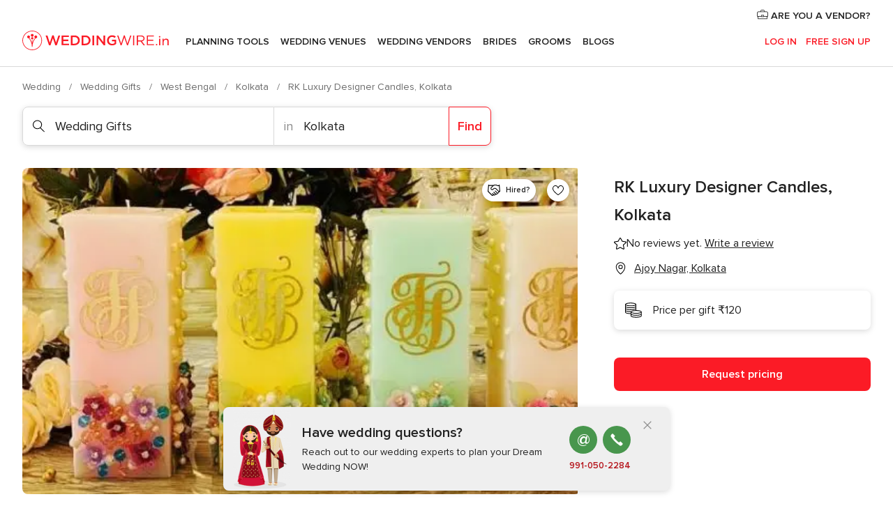

--- FILE ---
content_type: text/html; charset=UTF-8
request_url: https://www.weddingwire.in/wedding-gifts/rk-luxury-designer-candles-kolkata--e224066
body_size: 40607
content:
<!DOCTYPE html>
<html lang="en-IN" prefix="og: http://ogp.me/ns#">
<head>
<meta http-equiv="Content-Type" content="text/html; charset=utf-8">
<title>RK Luxury Designer Candles, Kolkata - Gifts - Ajoy Nagar - Weddingwire.in</title>
<meta name="description" content="RK Luxury Designer Candles, Kolkata (Wedding Gifts Ajoy Nagar). RK Luxury Designer Candles is a wedding gift service based out of Kolkata. Indian weddings are meant to be celebrated wi...">
<meta name="keywords" content="RK Luxury Designer Candles, Kolkata, Wedding Gifts RK Luxury Designer Candles, Kolkata, Wedding Vendors RK Luxury Designer Candles, Kolkata, weddings RK Luxury Designer Candles, Kolkata, wedding RK Luxury Designer Candles, Kolkata, Wedding Gifts Ajoy Nagar, Wedding Gifts Kolkata, weddings Ajoy Nagar, Wedding Vendors Ajoy Nagar, Wedding Vendors Kolkata, weddings Kolkata">
<meta name="robots" content="all">
<meta name="distribution" content="global">
<meta name="rating" content="general">
<meta name="pbdate" content="9:20:33 21/01/2026">
<link rel="canonical" href="https://www.weddingwire.in/wedding-gifts/rk-luxury-designer-candles-kolkata--e224066">
<link rel="alternate" href="android-app://in.co.weddings.launcher/weddingscoin/m.weddingwire.in/wedding-gifts/rk-luxury-designer-candles-kolkata--e224066">
<meta name="viewport" content="width=device-width, initial-scale=1.0">
<meta name="apple-custom-itunes-app" content="app-id=1113572866">
<meta name="apple-itunes-app" content="app-id=1113572866, app-argument=https://app.appsflyer.com/id1113572866?pid=WP-iOS-IN&c=WP-IN-LANDINGS&s=in">
<meta name="google-play-app" content="app-id=in.co.weddings.launcher">
<link rel="shortcut icon" href="https://www.weddingwire.in/mobile/assets/img/favicon/favicon.png">
<meta property="fb:pages" content="629862527164085" />
<meta property="fb:app_id" content="291590991282112" />
<meta property="og:type" content="website" />
<meta property="og:title" content="RK Luxury Designer Candles, Kolkata" />
<meta property="og:description" content="RK Luxury Designer Candles is a wedding gift service based out of Kolkata. Indian weddings are meant to be celebrated with a lot of glitz and glamour and one thing which supports this auspicious occasion is the exchange of gifts. So if you are" />
<meta property="og:image" content="https://cdn0.weddingwire.in/vendor/4066/3_2/1280/jpg/wedding-gifts-rkluxury-designer-candles-candles-3_15_224066-162582988980477.jpeg">
<meta property="og:image:secure_url" content="https://cdn0.weddingwire.in/vendor/4066/3_2/1280/jpg/wedding-gifts-rkluxury-designer-candles-candles-3_15_224066-162582988980477.jpeg">
<meta property="og:image:alt" content="RK Luxury Designer Candles, Kolkata">
<meta property="og:url" content="https://www.weddingwire.in/wedding-gifts/rk-luxury-designer-candles-kolkata--e224066" />
<meta name="twitter:card" content="summary_large_image" />
<link rel="stylesheet" href="https://www.weddingwire.in/builds/desktop/css/symfnw-IN136-1-20260120-002_www_m_/WebBundleResponsiveMarketplaceStorefrontWeddingwireIndia.css">
<script>
var internalTrackingService = internalTrackingService || {
triggerSubmit : function() {},
triggerAbandon : function() {},
loaded : false
};
</script>
<script type="text/javascript">
function getCookie (name) {var b = document.cookie.match('(^|;)\\s*' + name + '\\s*=\\s*([^;]+)'); return b ? unescape(b.pop()) : null}
function overrideOneTrustGeo () {
const otgeoCookie = getCookie('otgeo') || '';
const regexp = /^([A-Za-z]+)(?:,([A-Za-z]+))?$/g;
const matches = [...otgeoCookie.matchAll(regexp)][0];
if (matches) {
const countryCode = matches[1];
const stateCode = matches[2];
const geolocationResponse = {
countryCode
};
if (stateCode) {
geolocationResponse.stateCode = stateCode;
}
return {
geolocationResponse
};
}
}
var OneTrust = overrideOneTrustGeo() || undefined;
</script>
<span class="ot-sdk-show-settings" style="display: none"></span>
<script src="https://cdn.cookielaw.org/scripttemplates/otSDKStub.js" data-language="en-IN" data-domain-script="cf187042-de22-47c5-bb0f-dacff4a22e2a" data-ignore-ga='true' defer></script>
<script>var isCountryCookiesActiveByDefault=true,CONSENT_ANALYTICS_GROUP="C0002",CONSENT_PERSONALIZATION_GROUP="C0003",CONSENT_TARGETED_ADVERTISING_GROUP="C0004",CONSENT_SOCIAL_MEDIA_GROUP="C0005",cookieConsentContent='',hideCookieConsentLayer= '', OptanonAlertBoxClosed='';hideCookieConsentLayer=getCookie('hideCookieConsentLayer');OptanonAlertBoxClosed=getCookie('OptanonAlertBoxClosed');if(hideCookieConsentLayer==="1"||Boolean(OptanonAlertBoxClosed)){cookieConsentContent=queryStringToJSON(getCookie('OptanonConsent')||'');}function getCookie(e){var o=document.cookie.match("(^|;)\\s*"+e+"\\s*=\\s*([^;]+)");return o?unescape(o.pop()):null}function queryStringToJSON(e){var o=e.split("&"),t={};return o.forEach(function(e){e=e.split("="),t[e[0]]=decodeURIComponent(e[1]||"")}),JSON.parse(JSON.stringify(t))}function isCookieGroupAllowed(e){var o=cookieConsentContent.groups;if("string"!=typeof o){if(!isCountryCookiesActiveByDefault && e===CONSENT_ANALYTICS_GROUP && getCookie('hideCookieConsentLayer')==="1"){return true}return isCountryCookiesActiveByDefault;}for(var t=o.split(","),n=0;n<t.length;n++)if(t[n].indexOf(e,0)>=0)return"1"===t[n].split(":")[1];return!1}function userHasAcceptedTheCookies(){var e=document.getElementsByTagName("body")[0],o=document.createEvent("HTMLEvents");cookieConsentContent=queryStringToJSON(getCookie("OptanonConsent")||""),!0===isCookieGroupAllowed(CONSENT_ANALYTICS_GROUP)&&(o.initEvent("analyticsCookiesHasBeenAccepted",!0,!1),e.dispatchEvent(o)),!0===isCookieGroupAllowed(CONSENT_PERSONALIZATION_GROUP)&&(o.initEvent("personalizationCookiesHasBeenAccepted",!0,!1),e.dispatchEvent(o)),!0===isCookieGroupAllowed(CONSENT_TARGETED_ADVERTISING_GROUP)&&(o.initEvent("targetedAdvertisingCookiesHasBeenAccepted",!0,!1),e.dispatchEvent(o)),!0===isCookieGroupAllowed(CONSENT_SOCIAL_MEDIA_GROUP)&&(o.initEvent("socialMediaAdvertisingCookiesHasBeenAccepted",!0,!1),e.dispatchEvent(o))}</script>
<script>
document.getElementsByTagName('body')[0].addEventListener('oneTrustLoaded', function () {
if (OneTrust.GetDomainData()?.ConsentModel?.Name === 'notice only') {
const cookiePolicyLinkSelector = document.querySelectorAll('.ot-sdk-show-settings')
cookiePolicyLinkSelector.forEach((selector) => {
selector.style.display = 'none'
})
}
})
</script>
<script>
function CMP() {
var body = document.getElementsByTagName('body')[0];
var event = document.createEvent('HTMLEvents');
var callbackIAB = (tcData, success) => {
if (success && (tcData.eventStatus === 'tcloaded' || tcData.eventStatus === 'useractioncomplete')) {
window.__tcfapi('removeEventListener', 2, () => {
}, callbackIAB);
if ((typeof window.Optanon !== "undefined" &&
!window.Optanon.GetDomainData().IsIABEnabled) ||
(tcData.gdprApplies &&
typeof window.Optanon !== "undefined" &&
window.Optanon.GetDomainData().IsIABEnabled &&
getCookie('OptanonAlertBoxClosed'))) {
userHasAcceptedTheCookies();
}
if (isCookieGroupAllowed(CONSENT_ANALYTICS_GROUP) !== true) {
event.initEvent('analyticsCookiesHasBeenDenied', true, false);
body.dispatchEvent(event);
}
if (isCookieGroupAllowed(CONSENT_TARGETED_ADVERTISING_GROUP) !== true) {
event.initEvent('targetedAdvertisingCookiesHasBeenDenied', true, false);
body.dispatchEvent(event);
}
if (tcData.gdprApplies && typeof window.Optanon !== "undefined" && window.Optanon.GetDomainData().IsIABEnabled) {
event.initEvent('IABTcDataReady', true, false);
body.dispatchEvent(event);
} else {
event.initEvent('nonIABCountryDataReady', true, false);
body.dispatchEvent(event);
}
}
}
var cnt = 0;
var consentSetInterval = setInterval(function () {
cnt += 1;
if (cnt === 600) {
userHasAcceptedTheCookies();
clearInterval(consentSetInterval);
}
if (typeof window.Optanon !== "undefined" && !window.Optanon.GetDomainData().IsIABEnabled) {
clearInterval(consentSetInterval);
userHasAcceptedTheCookies();
event.initEvent('oneTrustLoaded', true, false);
body.dispatchEvent(event);
event.initEvent('nonIABCountryDataReady', true, false);
body.dispatchEvent(event);
}
if (typeof window.__tcfapi !== "undefined") {
event.initEvent('oneTrustLoaded', true, false);
body.dispatchEvent(event);
clearInterval(consentSetInterval);
window.__tcfapi('addEventListener', 2, callbackIAB);
}
});
}
function OptanonWrapper() {
CMP();
}
</script>
</head><body>
<script>
var gtagScript = function() { var s = document.createElement("script"), el = document.getElementsByTagName("script")[0]; s.defer = true;
s.src = "https://www.googletagmanager.com/gtag/js?id=G-9Q36VS8JHM";
el.parentNode.insertBefore(s, el);}
window.dataLayer = window.dataLayer || [];
const analyticsGroupOpt = isCookieGroupAllowed(CONSENT_ANALYTICS_GROUP) === true;
const targetedAdsOpt = isCookieGroupAllowed(CONSENT_TARGETED_ADVERTISING_GROUP) === true;
const personalizationOpt = isCookieGroupAllowed(CONSENT_PERSONALIZATION_GROUP) === true;
document.getElementsByTagName('body')[0].addEventListener('targetedAdvertisingCookiesHasBeenAccepted', function () {
gtagScript();
});
if  (targetedAdsOpt || analyticsGroupOpt) {
gtagScript();
}
function gtag(){dataLayer.push(arguments);}
gtag('js', new Date());
gtag('consent', 'default', {
'analytics_storage': analyticsGroupOpt ? 'granted' : 'denied',
'ad_storage': targetedAdsOpt ? 'granted' : 'denied',
'ad_user_data': targetedAdsOpt ? 'granted' : 'denied',
'ad_user_personalization': targetedAdsOpt ? 'granted' : 'denied',
'functionality_storage': targetedAdsOpt ? 'granted' : 'denied',
'personalization_storage': personalizationOpt ? 'granted' : 'denied',
'security_storage': 'granted'
});
gtag('set', 'ads_data_redaction', !analyticsGroupOpt);
gtag('set', 'allow_ad_personalization_signals', analyticsGroupOpt);
gtag('set', 'allow_google_signals', analyticsGroupOpt);
gtag('set', 'allow_interest_groups', analyticsGroupOpt);
gtag('config', 'G-9Q36VS8JHM', { groups: 'analytics', 'send_page_view': false });
gtag('config', 'AW-922723589', { groups: 'adwords' });
</script>

<div id="app-apps-download-banner" class="branch-banner-placeholder branchBannerPlaceholder"></div>

<a class="layoutSkipMain" href="#layoutMain">Ir al contenido principal</a>
<header class="layoutHeader">
<span class="layoutHeader__hamburger app-header-menu-toggle">
<i class="svgIcon app-svg-async svgIcon__list-menu "   data-name="_common/list-menu" data-svg="https://cdn1.weddingwire.in/assets/svg/optimized/_common/list-menu.svg" data-svg-lazyload="1"></i></span>
<a class="layoutHeader__logoAnchor app-analytics-event-click"
href="https://www.weddingwire.in/">
<img src="https://www.weddingwire.in/assets/img/logos/gen_logoHeader.svg"   alt="Wedding"  width="220" height="30"   >
</a>
<nav class="layoutHeader__nav app-header-nav">
<ul class="layoutNavMenu app-header-list">
<li class="layoutNavMenu__header">
<i class="svgIcon app-svg-async svgIcon__close layoutNavMenu__itemClose app-header-menu-toggle"   data-name="_common/close" data-svg="https://cdn1.weddingwire.in/assets/svg/optimized/_common/close.svg" data-svg-lazyload="1"></i>        </li>
<li class="layoutNavMenu__item app-header-menu-item-openSection layoutNavMenu__item--my_wedding ">
<a href="https://www.weddingwire.in/my-wedding-planner"
class="layoutNavMenu__anchor app-header-menu-itemAnchor app-analytics-track-event-click "
data-tracking-section="header" data-tracking-category="Navigation" data-tracking-category-authed="1"
data-tracking-dt="tools"                >
Planning Tools                </a>
<i class="svgIcon app-svg-async svgIcon__angleRightBlood layoutNavMenu__anchorArrow"   data-name="_common/angleRightBlood" data-svg="https://cdn1.weddingwire.in/assets/svg/optimized/_common/angleRightBlood.svg" data-svg-lazyload="1"></i>
<div class="layoutNavMenuTab app-header-menu-itemDropdown">
<div class="layoutNavMenuTab__layout">
<div class="layoutNavMenuTab__header">
<i class="svgIcon app-svg-async svgIcon__angleLeftBlood layoutNavMenuTab__icon app-header-menu-item-closeSection"   data-name="_common/angleLeftBlood" data-svg="https://cdn1.weddingwire.in/assets/svg/optimized/_common/angleLeftBlood.svg" data-svg-lazyload="1"></i>    <a class="layoutNavMenuTab__title" href="https://www.weddingwire.in/my-wedding-planner">
My Wedding    </a>
<i class="svgIcon app-svg-async svgIcon__close layoutNavMenuTab__iconClose app-header-menu-toggle"   data-name="_common/close" data-svg="https://cdn1.weddingwire.in/assets/svg/optimized/_common/close.svg" data-svg-lazyload="1"></i></div>
<div class="layoutNavMenuTabMyWedding">
<div class="layoutNavMenuTabMyWeddingList">
<a class="layoutNavMenuTabMyWedding__title" href="https://www.weddingwire.in/my-wedding-planner">
Plan your unique wedding        </a>
<ul class="layoutNavMenuTabMyWeddingList__content ">
<li class="layoutNavMenuTabMyWeddingList__item layoutNavMenuTabMyWeddingList__item--viewAll">
<a href="https://www.weddingwire.in/my-wedding-planner">Show all</a>
</li>
<li class="layoutNavMenuTabMyWeddingList__item "
>
<a href="https://www.weddingwire.in/wedding-to-do-list">
<i class="svgIcon app-svg-async svgIcon__checklist layoutNavMenuTabMyWeddingList__itemIcon"   data-name="tools/categories/checklist" data-svg="https://cdn1.weddingwire.in/assets/svg/optimized/tools/categories/checklist.svg" data-svg-lazyload="1"></i>                        Checklist                    </a>
</li>
<li class="layoutNavMenuTabMyWeddingList__item "
>
<a href="https://www.weddingwire.in/wedding-guest-list">
<i class="svgIcon app-svg-async svgIcon__guests layoutNavMenuTabMyWeddingList__itemIcon"   data-name="tools/categories/guests" data-svg="https://cdn1.weddingwire.in/assets/svg/optimized/tools/categories/guests.svg" data-svg-lazyload="1"></i>                        Guests                    </a>
</li>
<li class="layoutNavMenuTabMyWeddingList__item "
>
<a href="https://www.weddingwire.in/wedding-budget-planner">
<i class="svgIcon app-svg-async svgIcon__budget layoutNavMenuTabMyWeddingList__itemIcon"   data-name="tools/categories/budget" data-svg="https://cdn1.weddingwire.in/assets/svg/optimized/tools/categories/budget.svg" data-svg-lazyload="1"></i>                        Budget                    </a>
</li>
<li class="layoutNavMenuTabMyWeddingList__item "
>
<a href="https://www.weddingwire.in/my-wedding-providers">
<i class="svgIcon app-svg-async svgIcon__vendors layoutNavMenuTabMyWeddingList__itemIcon"   data-name="tools/categories/vendors" data-svg="https://cdn1.weddingwire.in/assets/svg/optimized/tools/categories/vendors.svg" data-svg-lazyload="1"></i>                        Wedding Vendors                    </a>
</li>
<li class="layoutNavMenuTabMyWeddingList__item "
>
<a href="https://www.weddingwire.in/website/index.php?actionReferrer=8">
<i class="svgIcon app-svg-async svgIcon__website layoutNavMenuTabMyWeddingList__itemIcon"   data-name="tools/categories/website" data-svg="https://cdn1.weddingwire.in/assets/svg/optimized/tools/categories/website.svg" data-svg-lazyload="1"></i>                        Wedding website                    </a>
</li>
<li class="layoutNavMenuTabMyWeddingList__item "
>
<a href="https://www.weddingwire.in/wedding-hashtag-generator">
<i class="svgIcon app-svg-async svgIcon__hashtag-generator layoutNavMenuTabMyWeddingList__itemIcon"   data-name="tools/categories/hashtag-generator" data-svg="https://cdn1.weddingwire.in/assets/svg/optimized/tools/categories/hashtag-generator.svg" data-svg-lazyload="1"></i>                        Hashtag generator                    </a>
</li>
</ul>
</div>
<div class="layoutNavMenuTabMyWeddingBanners">
<div class="layoutNavMenuBannerBox app-header-menu-banner app-link "
data-href="https://www.weddingwire.in/app-weddings"
>
<div class="layoutNavMenuBannerBox__content">
<p class="layoutNavMenuBannerBox__title">Get the WeddingWire app</p>
<span class="layoutNavMenuBannerBox__subtitle">Plan your wedding on the go with the WeddingWire app.</span>
</div>
<img data-src="https://www.weddingwire.in/assets/img/logos/square-icon.svg"  class="lazyload layoutNavMenuBannerBox__icon" alt="App icon"  width="60" height="60"  >
</div>
<div class="layoutNavMenuBannerBox app-header-menu-banner app-link "
data-href="https://www.weddingwire.in/album-wedding-wedshoots"
>
<div class="layoutNavMenuBannerBox__content">
<a class="layoutNavMenuBannerBox__title" href="https://www.weddingwire.in/album-wedding-wedshoots">Wedshoots</a>
<span class="layoutNavMenuBannerBox__subtitle">Easily collect all of your guests' event photos in one album!</span>
</div>
<img data-src="https://www.weddingwire.in/assets/img/wedshoots/ico_wedshoots.svg"  class="lazyload layoutNavMenuBannerBox__icon" alt="WedShoots icon"  width="60" height="60"  >
</div>
</div>
</div>    </div>
</div>
</li>
<li class="layoutNavMenu__item app-header-menu-item-openSection layoutNavMenu__item--venues ">
<a href="https://www.weddingwire.in/wedding-venues"
class="layoutNavMenu__anchor app-header-menu-itemAnchor app-analytics-track-event-click "
data-tracking-section="header" data-tracking-category="Navigation" data-tracking-category-authed="1"
data-tracking-dt="venues"                >
Wedding Venues                </a>
<i class="svgIcon app-svg-async svgIcon__angleRightBlood layoutNavMenu__anchorArrow"   data-name="_common/angleRightBlood" data-svg="https://cdn1.weddingwire.in/assets/svg/optimized/_common/angleRightBlood.svg" data-svg-lazyload="1"></i>
<div class="layoutNavMenuTab app-header-menu-itemDropdown">
<div class="layoutNavMenuTab__layout">
<div class="layoutNavMenuTab__header">
<i class="svgIcon app-svg-async svgIcon__angleLeftBlood layoutNavMenuTab__icon app-header-menu-item-closeSection"   data-name="_common/angleLeftBlood" data-svg="https://cdn1.weddingwire.in/assets/svg/optimized/_common/angleLeftBlood.svg" data-svg-lazyload="1"></i>    <a class="layoutNavMenuTab__title" href="https://www.weddingwire.in/wedding-venues">
Venues    </a>
<i class="svgIcon app-svg-async svgIcon__close layoutNavMenuTab__iconClose app-header-menu-toggle"   data-name="_common/close" data-svg="https://cdn1.weddingwire.in/assets/svg/optimized/_common/close.svg" data-svg-lazyload="1"></i></div>
<div class="layoutNavMenuTabVenues">
<div class="layoutNavMenuTabVenues__categories">
<div class="layoutNavMenuTabVenuesList">
<a class="layoutNavMenuTabVenues__title"
href="https://www.weddingwire.in/wedding-venues">
Wedding Venues            </a>
<ul class="layoutNavMenuTabVenuesList__content">
<li class="layoutNavMenuTabVenuesList__item layoutNavMenuTabVenuesList__item--viewAll">
<a href="https://www.weddingwire.in/wedding-venues">Show all</a>
</li>
<li class="layoutNavMenuTabVenuesList__item">
<a href="https://www.weddingwire.in/banquet-halls">
Banquet Halls                        </a>
</li>
<li class="layoutNavMenuTabVenuesList__item">
<a href="https://www.weddingwire.in/hotels">
Hotels                        </a>
</li>
<li class="layoutNavMenuTabVenuesList__item">
<a href="https://www.weddingwire.in/marriage-garden">
Marriage Garden                        </a>
</li>
<li class="layoutNavMenuTabVenuesList__item">
<a href="https://www.weddingwire.in/kalyana-mandapams">
Kalyana Mandapams                        </a>
</li>
<li class="layoutNavMenuTabVenuesList__item">
<a href="https://www.weddingwire.in/wedding-resorts">
Wedding Resorts                        </a>
</li>
<li class="layoutNavMenuTabVenuesList__item">
<a href="https://www.weddingwire.in/wedding-lawns-farmhouses">
Wedding Lawns Farmhouses                        </a>
</li>
<li class="layoutNavMenuTabVenuesList__item layoutNavMenuTabVenuesList__item--highlight">
<a href="https://www.weddingwire.in/promotions/wedding-venues">
Promotions                        </a>
</li>
</ul>
</div>
</div>
<div class="layoutNavMenuTabVenuesBanners">
<div class="layoutNavMenuBannerBox app-header-menu-banner app-link app-analytics-track-event-click"
data-href="https://www.weddingwire.in/destination-wedding"
data-tracking-section=header_venues                      data-tracking-category=Navigation                      data-tracking-dt=destination_weddings         >
<div class="layoutNavMenuBannerBox__content">
<p class="layoutNavMenuBannerBox__title">Destination weddings</p>
<span class="layoutNavMenuBannerBox__subtitle">Easily plan your international wedding.</span>
</div>
<img class="svgIcon svgIcon__plane_destination layoutNavMenuBannerBox__icon lazyload" data-src="https://cdn1.weddingwire.in/assets/svg/original/illustration/plane_destination.svg"  alt="illustration plane destination" width="56" height="56" >    </div>
</div>
</div>
</div>
</div>
</li>
<li class="layoutNavMenu__item app-header-menu-item-openSection layoutNavMenu__item--vendors ">
<a href="https://www.weddingwire.in/wedding-vendors"
class="layoutNavMenu__anchor app-header-menu-itemAnchor app-analytics-track-event-click "
data-tracking-section="header" data-tracking-category="Navigation" data-tracking-category-authed="1"
data-tracking-dt="vendors"                >
Wedding Vendors                </a>
<i class="svgIcon app-svg-async svgIcon__angleRightBlood layoutNavMenu__anchorArrow"   data-name="_common/angleRightBlood" data-svg="https://cdn1.weddingwire.in/assets/svg/optimized/_common/angleRightBlood.svg" data-svg-lazyload="1"></i>
<div class="layoutNavMenuTab app-header-menu-itemDropdown">
<div class="layoutNavMenuTab__layout">
<div class="layoutNavMenuTab__header">
<i class="svgIcon app-svg-async svgIcon__angleLeftBlood layoutNavMenuTab__icon app-header-menu-item-closeSection"   data-name="_common/angleLeftBlood" data-svg="https://cdn1.weddingwire.in/assets/svg/optimized/_common/angleLeftBlood.svg" data-svg-lazyload="1"></i>    <a class="layoutNavMenuTab__title" href="https://www.weddingwire.in/wedding-vendors">
Vendors    </a>
<i class="svgIcon app-svg-async svgIcon__close layoutNavMenuTab__iconClose app-header-menu-toggle"   data-name="_common/close" data-svg="https://cdn1.weddingwire.in/assets/svg/optimized/_common/close.svg" data-svg-lazyload="1"></i></div>
<div class="layoutNavMenuTabVendors">
<div class="layoutNavMenuTabVendors__content">
<div class="layoutNavMenuTabVendorsList">
<a class="layoutNavMenuTabVendors__title" href="https://www.weddingwire.in/wedding-vendors">
Start hiring your vendors            </a>
<ul class="layoutNavMenuTabVendorsList__content">
<li class="layoutNavMenuTabVendorsList__item layoutNavMenuTabVendorsList__item--viewAll">
<a href="https://www.weddingwire.in/wedding-vendors">Show all</a>
</li>
<li class="layoutNavMenuTabVendorsList__item">
<i class="svgIcon app-svg-async svgIcon__categPhoto layoutNavMenuTabVendorsList__itemIcon"   data-name="vendors/categories/categPhoto" data-svg="https://cdn1.weddingwire.in/assets/svg/optimized/vendors/categories/categPhoto.svg" data-svg-lazyload="1"></i>                        <a href="https://www.weddingwire.in/wedding-photographers">
Wedding Photographers                        </a>
</li>
<li class="layoutNavMenuTabVendorsList__item">
<i class="svgIcon app-svg-async svgIcon__categVideo layoutNavMenuTabVendorsList__itemIcon"   data-name="vendors/categories/categVideo" data-svg="https://cdn1.weddingwire.in/assets/svg/optimized/vendors/categories/categVideo.svg" data-svg-lazyload="1"></i>                        <a href="https://www.weddingwire.in/wedding-videography">
Wedding Videography                        </a>
</li>
<li class="layoutNavMenuTabVendorsList__item">
<i class="svgIcon app-svg-async svgIcon__categMusic layoutNavMenuTabVendorsList__itemIcon"   data-name="vendors/categories/categMusic" data-svg="https://cdn1.weddingwire.in/assets/svg/optimized/vendors/categories/categMusic.svg" data-svg-lazyload="1"></i>                        <a href="https://www.weddingwire.in/wedding-music">
Wedding Music                        </a>
</li>
<li class="layoutNavMenuTabVendorsList__item">
<i class="svgIcon app-svg-async svgIcon__categCatering layoutNavMenuTabVendorsList__itemIcon"   data-name="vendors/categories/categCatering" data-svg="https://cdn1.weddingwire.in/assets/svg/optimized/vendors/categories/categCatering.svg" data-svg-lazyload="1"></i>                        <a href="https://www.weddingwire.in/caterers">
Caterers                        </a>
</li>
<li class="layoutNavMenuTabVendorsList__item">
<i class="svgIcon app-svg-async svgIcon__categTransport layoutNavMenuTabVendorsList__itemIcon"   data-name="vendors/categories/categTransport" data-svg="https://cdn1.weddingwire.in/assets/svg/optimized/vendors/categories/categTransport.svg" data-svg-lazyload="1"></i>                        <a href="https://www.weddingwire.in/wedding-transportation">
Wedding Transportation                        </a>
</li>
<li class="layoutNavMenuTabVendorsList__item">
<i class="svgIcon app-svg-async svgIcon__categInvite layoutNavMenuTabVendorsList__itemIcon"   data-name="vendors/categories/categInvite" data-svg="https://cdn1.weddingwire.in/assets/svg/optimized/vendors/categories/categInvite.svg" data-svg-lazyload="1"></i>                        <a href="https://www.weddingwire.in/wedding-invitations">
Wedding Invitations                        </a>
</li>
<li class="layoutNavMenuTabVendorsList__item">
<i class="svgIcon app-svg-async svgIcon__categGift layoutNavMenuTabVendorsList__itemIcon"   data-name="vendors/categories/categGift" data-svg="https://cdn1.weddingwire.in/assets/svg/optimized/vendors/categories/categGift.svg" data-svg-lazyload="1"></i>                        <a href="https://www.weddingwire.in/wedding-gifts">
Wedding Gifts                        </a>
</li>
<li class="layoutNavMenuTabVendorsList__item">
<i class="svgIcon app-svg-async svgIcon__categFlower layoutNavMenuTabVendorsList__itemIcon"   data-name="vendors/categories/categFlower" data-svg="https://cdn1.weddingwire.in/assets/svg/optimized/vendors/categories/categFlower.svg" data-svg-lazyload="1"></i>                        <a href="https://www.weddingwire.in/florists">
Florists                        </a>
</li>
<li class="layoutNavMenuTabVendorsList__item">
<i class="svgIcon app-svg-async svgIcon__categPlanner layoutNavMenuTabVendorsList__itemIcon"   data-name="vendors/categories/categPlanner" data-svg="https://cdn1.weddingwire.in/assets/svg/optimized/vendors/categories/categPlanner.svg" data-svg-lazyload="1"></i>                        <a href="https://www.weddingwire.in/wedding-planners">
Wedding Planners                        </a>
</li>
</ul>
</div>
<div class="layoutNavMenuTabVendorsListOthers">
<p class="layoutNavMenuTabVendorsListOthers__subtitle">Complete your wedding team</p>
<ul class="layoutNavMenuTabVendorsListOthers__container">
<li class="layoutNavMenuTabVendorsListOthers__item">
<a href="https://www.weddingwire.in/wedding-choreographers">
Wedding Choreographers                        </a>
</li>
<li class="layoutNavMenuTabVendorsListOthers__item">
<a href="https://www.weddingwire.in/photobooth">
Photobooth                        </a>
</li>
<li class="layoutNavMenuTabVendorsListOthers__item">
<a href="https://www.weddingwire.in/wedding-dj">
Wedding DJ                        </a>
</li>
<li class="layoutNavMenuTabVendorsListOthers__item">
<a href="https://www.weddingwire.in/wedding-cakes">
Wedding Cakes                        </a>
</li>
<li class="layoutNavMenuTabVendorsListOthers__item">
<a href="https://www.weddingwire.in/wedding-decorators">
Wedding Decorators                        </a>
</li>
<li class="layoutNavMenuTabVendorsListOthers__item">
<a href="https://www.weddingwire.in/party-places">
Party Places                        </a>
</li>
<li class="layoutNavMenuTabVendorsListOthers__item">
<a href="https://www.weddingwire.in/honeymoon">
Honeymoon                        </a>
</li>
<li class="layoutNavMenuTabVendorsListOthers__item">
<a href="https://www.weddingwire.in/wedding-entertainment">
Wedding Entertainment                        </a>
</li>
<li class="layoutNavMenuTabVendorsListOthers__item">
<a href="https://www.weddingwire.in/tent-house">
Tent House                        </a>
</li>
<li class="layoutNavMenuTabVendorsListOthers__deals">
<a href="https://www.weddingwire.in/promotions/wedding-vendors">
Promotions                        </a>
</li>
</ul>
</div>
</div>
<div class="layoutNavMenuTabVendorsBanners">
<div class="layoutNavMenuBannerBox app-header-menu-banner app-link app-analytics-track-event-click"
data-href="https://www.weddingwire.in/destination-wedding"
data-tracking-section=header_vendors                      data-tracking-category=Navigation                      data-tracking-dt=destination_weddings         >
<div class="layoutNavMenuBannerBox__content">
<p class="layoutNavMenuBannerBox__title">Destination weddings</p>
<span class="layoutNavMenuBannerBox__subtitle">Easily plan your international wedding.</span>
</div>
<img class="svgIcon svgIcon__plane_destination layoutNavMenuBannerBox__icon lazyload" data-src="https://cdn1.weddingwire.in/assets/svg/original/illustration/plane_destination.svg"  alt="illustration plane destination" width="56" height="56" >    </div>
</div>
<div class="layoutNavMenuTabVendorsOtherTabs">
<div class="layoutNavMenuTabVendorsBride">
<p class="layoutNavMenuTabVendorsOtherTabs__subtitle">Brides</p>
<ul class="layoutNavMenuTabVendorsOtherTabsList">
<li class="layoutNavMenuTabVendorsOtherTabsList__item">
<a href="https://www.weddingwire.in/mehndi-artists">
Mehndi Artists                                </a>
</li>
<li class="layoutNavMenuTabVendorsOtherTabsList__item">
<a href="https://www.weddingwire.in/bridal-makeup-artists">
Bridal Makeup Artists                                </a>
</li>
<li class="layoutNavMenuTabVendorsOtherTabsList__item">
<a href="https://www.weddingwire.in/makeup-salon">
Makeup Salon                                </a>
</li>
<li class="layoutNavMenuTabVendorsOtherTabsList__item">
<a href="https://www.weddingwire.in/bridal-jewellery">
Bridal Jewellery                                </a>
</li>
<li class="layoutNavMenuTabVendorsOtherTabsList__item">
<a href="https://www.weddingwire.in/bridal-lehenga">
Bridal Lehenga                                </a>
</li>
<li class="layoutNavMenuTabVendorsOtherTabsList__item">
<a href="https://www.weddingwire.in/trousseau-packing">
Trousseau Packing                                </a>
</li>
<li class="layoutNavMenuTabVendorsOtherTabsList__item layoutNavMenuTabVendorsOtherTabsList__item--deals">
<a href="https://www.weddingwire.in/promotions/brides">
Promotions                            </a>
</li>
</ul>
</div>
<div class="layoutNavMenuTabVendorsGrooms">
<p class="layoutNavMenuTabVendorsOtherTabs__subtitle">Grooms</p>
<ul class="layoutNavMenuTabVendorsOtherTabsList">
<li class="layoutNavMenuTabVendorsOtherTabsList__item">
<a href="https://www.weddingwire.in/sherwani">
Sherwani                                </a>
</li>
<li class="layoutNavMenuTabVendorsOtherTabsList__item layoutNavMenuTabVendorsOtherTabsList__item--deals">
<a href="https://www.weddingwire.in/promotions/grooms">
Promotions                            </a>
</li>
</ul>
</div>
</div>
</div>    </div>
</div>
</li>
<li class="layoutNavMenu__item app-header-menu-item-openSection layoutNavMenu__item--brides ">
<a href="https://www.weddingwire.in/brides"
class="layoutNavMenu__anchor app-header-menu-itemAnchor app-analytics-track-event-click "
data-tracking-section="header" data-tracking-category="Navigation" data-tracking-category-authed="1"
>
Brides                </a>
<i class="svgIcon app-svg-async svgIcon__angleRightBlood layoutNavMenu__anchorArrow"   data-name="_common/angleRightBlood" data-svg="https://cdn1.weddingwire.in/assets/svg/optimized/_common/angleRightBlood.svg" data-svg-lazyload="1"></i>
<div class="layoutNavMenuTab app-header-menu-itemDropdown">
<div class="layoutNavMenuTab__layout">
<div class="layoutNavMenuTab__header">
<i class="svgIcon app-svg-async svgIcon__angleLeftBlood layoutNavMenuTab__icon app-header-menu-item-closeSection"   data-name="_common/angleLeftBlood" data-svg="https://cdn1.weddingwire.in/assets/svg/optimized/_common/angleLeftBlood.svg" data-svg-lazyload="1"></i>    <a class="layoutNavMenuTab__title" href="https://www.weddingwire.in/brides">
Brides    </a>
<i class="svgIcon app-svg-async svgIcon__close layoutNavMenuTab__iconClose app-header-menu-toggle"   data-name="_common/close" data-svg="https://cdn1.weddingwire.in/assets/svg/optimized/_common/close.svg" data-svg-lazyload="1"></i></div>
<div class="layoutNavMenuTabBridesGrooms">
<div class="layoutNavMenuTabBridesGroomsList">
<a class="layoutNavMenuTabBridesGrooms__title" href="https://www.weddingwire.in/brides">
Brides        </a>
<ul class="layoutNavMenuTabBridesGroomsList__content">
<li class="layoutNavMenuTabBridesGroomsList__item layoutNavMenuTabBridesGroomsList__item--viewAll">
<a href="https://www.weddingwire.in/brides">Show all</a>
</li>
<li class="layoutNavMenuTabBridesGroomsList__item">
<a href="https://www.weddingwire.in/mehndi-artists">
Mehndi Artists                    </a>
</li>
<li class="layoutNavMenuTabBridesGroomsList__item">
<a href="https://www.weddingwire.in/bridal-makeup-artists">
Bridal Makeup Artists                    </a>
</li>
<li class="layoutNavMenuTabBridesGroomsList__item">
<a href="https://www.weddingwire.in/makeup-salon">
Makeup Salon                    </a>
</li>
<li class="layoutNavMenuTabBridesGroomsList__item">
<a href="https://www.weddingwire.in/bridal-jewellery">
Bridal Jewellery                    </a>
</li>
<li class="layoutNavMenuTabBridesGroomsList__item">
<a href="https://www.weddingwire.in/bridal-lehenga">
Bridal Lehenga                    </a>
</li>
<li class="layoutNavMenuTabBridesGroomsList__item">
<a href="https://www.weddingwire.in/trousseau-packing">
Trousseau Packing                    </a>
</li>
<li class="layoutNavMenuTabBridesGroomsList__item layoutNavMenuTabBridesGroomsList__item--highlight">
<a href="https://www.weddingwire.in/promotions/brides">
Promotions                </a>
</li>
</ul>
</div>
</div>    </div>
</div>
</li>
<li class="layoutNavMenu__item app-header-menu-item-openSection layoutNavMenu__item--grooms ">
<a href="https://www.weddingwire.in/grooms"
class="layoutNavMenu__anchor app-header-menu-itemAnchor app-analytics-track-event-click "
data-tracking-section="header" data-tracking-category="Navigation" data-tracking-category-authed="1"
>
Grooms                </a>
<i class="svgIcon app-svg-async svgIcon__angleRightBlood layoutNavMenu__anchorArrow"   data-name="_common/angleRightBlood" data-svg="https://cdn1.weddingwire.in/assets/svg/optimized/_common/angleRightBlood.svg" data-svg-lazyload="1"></i>
<div class="layoutNavMenuTab app-header-menu-itemDropdown">
<div class="layoutNavMenuTab__layout">
<div class="layoutNavMenuTab__header">
<i class="svgIcon app-svg-async svgIcon__angleLeftBlood layoutNavMenuTab__icon app-header-menu-item-closeSection"   data-name="_common/angleLeftBlood" data-svg="https://cdn1.weddingwire.in/assets/svg/optimized/_common/angleLeftBlood.svg" data-svg-lazyload="1"></i>    <a class="layoutNavMenuTab__title" href="https://www.weddingwire.in/grooms">
Grooms    </a>
<i class="svgIcon app-svg-async svgIcon__close layoutNavMenuTab__iconClose app-header-menu-toggle"   data-name="_common/close" data-svg="https://cdn1.weddingwire.in/assets/svg/optimized/_common/close.svg" data-svg-lazyload="1"></i></div>
<div class="layoutNavMenuTabBridesGrooms">
<div class="layoutNavMenuTabBridesGroomsList">
<a class="layoutNavMenuTabBridesGrooms__title" href="https://www.weddingwire.in/grooms">
Grooms        </a>
<ul class="layoutNavMenuTabBridesGroomsList__content">
<li class="layoutNavMenuTabBridesGroomsList__item layoutNavMenuTabBridesGroomsList__item--viewAll">
<a href="https://www.weddingwire.in/grooms">Show all</a>
</li>
<li class="layoutNavMenuTabBridesGroomsList__item">
<a href="https://www.weddingwire.in/sherwani">
Sherwani                    </a>
</li>
<li class="layoutNavMenuTabBridesGroomsList__item layoutNavMenuTabBridesGroomsList__item--highlight">
<a href="https://www.weddingwire.in/promotions/grooms">
Promotions                </a>
</li>
</ul>
</div>
</div>    </div>
</div>
</li>
<li class="layoutNavMenu__item app-header-menu-item-openSection layoutNavMenu__item--articles ">
<a href="https://www.weddingwire.in/wedding-tips"
class="layoutNavMenu__anchor app-header-menu-itemAnchor app-analytics-track-event-click "
data-tracking-section="header" data-tracking-category="Navigation" data-tracking-category-authed="1"
data-tracking-dt="ideas"                >
Blogs                </a>
<i class="svgIcon app-svg-async svgIcon__angleRightBlood layoutNavMenu__anchorArrow"   data-name="_common/angleRightBlood" data-svg="https://cdn1.weddingwire.in/assets/svg/optimized/_common/angleRightBlood.svg" data-svg-lazyload="1"></i>
<div class="layoutNavMenuTab app-header-menu-itemDropdown">
<div class="layoutNavMenuTab__layout">
<div class="layoutNavMenuTab__header">
<i class="svgIcon app-svg-async svgIcon__angleLeftBlood layoutNavMenuTab__icon app-header-menu-item-closeSection"   data-name="_common/angleLeftBlood" data-svg="https://cdn1.weddingwire.in/assets/svg/optimized/_common/angleLeftBlood.svg" data-svg-lazyload="1"></i>    <a class="layoutNavMenuTab__title" href="https://www.weddingwire.in/wedding-tips">
Wedding ideas    </a>
<i class="svgIcon app-svg-async svgIcon__close layoutNavMenuTab__iconClose app-header-menu-toggle"   data-name="_common/close" data-svg="https://cdn1.weddingwire.in/assets/svg/optimized/_common/close.svg" data-svg-lazyload="1"></i></div>
<div class="layoutNavMenuTabArticles">
<div class="layoutNavMenuTabArticlesList">
<a class="layoutNavMenuTabArticles__title" href="https://www.weddingwire.in/wedding-tips">
Wedding inspiration and ideas        </a>
<ul class="layoutNavMenuTabArticlesList__content">
<li class="layoutNavMenuTabArticlesList__item layoutNavMenuTabArticlesList__item--viewAll">
<a href="https://www.weddingwire.in/wedding-tips">Show all</a>
</li>
<li class="layoutNavMenuTabArticlesList__item">
<a href="https://www.weddingwire.in/wedding-tips/before-the-wedding--t1">
Before the wedding                    </a>
</li>
<li class="layoutNavMenuTabArticlesList__item">
<a href="https://www.weddingwire.in/wedding-tips/the-wedding-ceremony--t2">
The wedding ceremony                    </a>
</li>
<li class="layoutNavMenuTabArticlesList__item">
<a href="https://www.weddingwire.in/wedding-tips/the-wedding-banquet--t5">
The wedding banquet                    </a>
</li>
<li class="layoutNavMenuTabArticlesList__item">
<a href="https://www.weddingwire.in/wedding-tips/the-services-for-your-wedding--t4">
The services for your wedding                    </a>
</li>
<li class="layoutNavMenuTabArticlesList__item">
<a href="https://www.weddingwire.in/wedding-tips/wedding-fashion--t7">
Wedding fashion                    </a>
</li>
<li class="layoutNavMenuTabArticlesList__item">
<a href="https://www.weddingwire.in/wedding-tips/health-and-beauty--t6">
Health and beauty                    </a>
</li>
<li class="layoutNavMenuTabArticlesList__item">
<a href="https://www.weddingwire.in/wedding-tips/honeymoon--t8">
Honeymoon                    </a>
</li>
<li class="layoutNavMenuTabArticlesList__item">
<a href="https://www.weddingwire.in/wedding-tips/after-the-wedding--t10">
After the wedding                    </a>
</li>
<li class="layoutNavMenuTabArticlesList__item">
<a href="https://www.weddingwire.in/wedding-tips/the-wedding-reception--t3">
The wedding reception                    </a>
</li>
</ul>
</div>
<div class="layoutNavMenuTabArticlesBanners">
<div class="layoutNavMenuTabArticlesBannersItem app-header-menu-banner app-link"
data-href="https://www.weddingwire.in/real-weddings">
<figure class="layoutNavMenuTabArticlesBannersItem__figure">
<img data-src="https://www.weddingwire.in/assets/img/components/header/tabs/realweddings_banner.jpg" data-srcset="https://www.weddingwire.in/assets/img/components/header/tabs/realweddings_banner@2x.jpg 2x" class="lazyload layoutNavMenuTabArticlesBannersItem__image" alt="Real Weddings"  width="304" height="90"  >
<figcaption class="layoutNavMenuTabArticlesBannersItem__content">
<a href="https://www.weddingwire.in/real-weddings"
title="Real Weddings"
class="layoutNavMenuTabArticlesBannersItem__title">Real Weddings</a>
<p class="layoutNavMenuTabArticlesBannersItem__description">
Find wedding inspiration that fits your style with photos from real couples.            </p>
</figcaption>
</figure>
</div>
</div>
</div>    </div>
</div>
</li>
<li class="layoutNavMenu__item app-header-menu-item-openSection layoutNavMenu__item--community ">
<a href="https://community.weddingwire.in/"
class="layoutNavMenu__anchor app-header-menu-itemAnchor app-analytics-track-event-click "
data-tracking-section="header" data-tracking-category="Navigation" data-tracking-category-authed="1"
data-tracking-dt="community"                >
Community                </a>
<i class="svgIcon app-svg-async svgIcon__angleRightBlood layoutNavMenu__anchorArrow"   data-name="_common/angleRightBlood" data-svg="https://cdn1.weddingwire.in/assets/svg/optimized/_common/angleRightBlood.svg" data-svg-lazyload="1"></i>
<div class="layoutNavMenuTab app-header-menu-itemDropdown">
<div class="layoutNavMenuTab__layout">
<div class="layoutNavMenuTab__header">
<i class="svgIcon app-svg-async svgIcon__angleLeftBlood layoutNavMenuTab__icon app-header-menu-item-closeSection"   data-name="_common/angleLeftBlood" data-svg="https://cdn1.weddingwire.in/assets/svg/optimized/_common/angleLeftBlood.svg" data-svg-lazyload="1"></i>    <a class="layoutNavMenuTab__title" href="https://community.weddingwire.in/">
Community    </a>
<i class="svgIcon app-svg-async svgIcon__close layoutNavMenuTab__iconClose app-header-menu-toggle"   data-name="_common/close" data-svg="https://cdn1.weddingwire.in/assets/svg/optimized/_common/close.svg" data-svg-lazyload="1"></i></div>
<div class="layoutNavMenuTabCommunity">
<div class="layoutNavMenuTabCommunityList">
<a class="layoutNavMenuTabCommunity__title" href="https://community.weddingwire.in/">
Community        </a>
<ul class="layoutNavMenuTabCommunityList__content">
<li class="layoutNavMenuTabCommunityList__item layoutNavMenuTabCommunityList__item--viewAll">
<a href="https://community.weddingwire.in/">Show all</a>
</li>
<li class="layoutNavMenuTabCommunityList__item">
<a href="https://community.weddingwire.in/community/gifts-and-favors">
Gifts and Favours                    </a>
</li>
<li class="layoutNavMenuTabCommunityList__item">
<a href="https://community.weddingwire.in/community/invites-and-stationery">
Invites and Stationery                    </a>
</li>
<li class="layoutNavMenuTabCommunityList__item">
<a href="https://community.weddingwire.in/community/fitness-and-health">
Fitness and Health                    </a>
</li>
<li class="layoutNavMenuTabCommunityList__item">
<a href="https://community.weddingwire.in/community/bachelor-and-bachelorette-fun">
Bachelor & Bachelorette Fun                    </a>
</li>
<li class="layoutNavMenuTabCommunityList__item">
<a href="https://community.weddingwire.in/community/wedding-fashion">
Wedding Fashion                    </a>
</li>
<li class="layoutNavMenuTabCommunityList__item">
<a href="https://community.weddingwire.in/community/beauty-hair-makeup">
Beauty, Hair & Makeup                    </a>
</li>
<li class="layoutNavMenuTabCommunityList__item">
<a href="https://community.weddingwire.in/community/traditions-and-ceremonies">
Traditions & Ceremonies                    </a>
</li>
<li class="layoutNavMenuTabCommunityList__item">
<a href="https://community.weddingwire.in/community/honeymoon">
Honeymoon                    </a>
</li>
<li class="layoutNavMenuTabCommunityList__item">
<a href="https://community.weddingwire.in/community/trending-weddings">
Trending Weddings                    </a>
</li>
<li class="layoutNavMenuTabCommunityList__item">
<a href="https://community.weddingwire.in/community/plan-wedding">
Plan a Wedding                    </a>
</li>
<li class="layoutNavMenuTabCommunityList__item">
<a href="https://community.weddingwire.in/community/weddingwire-tech-support">
WeddingWire Tech Support                    </a>
</li>
<li class="layoutNavMenuTabCommunityList__item">
<a href="https://community.weddingwire.in/community/pre-wedding-functions">
Pre-Wedding Functions                    </a>
</li>
<li class="layoutNavMenuTabCommunityList__item">
<a href="https://community.weddingwire.in/community/do-it-yourself">
Do It Yourself                    </a>
</li>
<li class="layoutNavMenuTabCommunityList__item">
<a href="https://community.weddingwire.in/community/married-life">
Married Life                    </a>
</li>
<li class="layoutNavMenuTabCommunityList__item">
<a href="https://community.weddingwire.in/community/wedding-trivia">
Wedding Trivia                    </a>
</li>
<li class="layoutNavMenuTabCommunityList__item">
<a href="https://community.weddingwire.in/community/community-conversations">
Community Conversations                    </a>
</li>
<li class="layoutNavMenuTabCommunityList__item">
<a href="https://community.weddingwire.in/community-region">
Groups by City                    </a>
</li>
</ul>
</div>
<div class="layoutNavMenuTabCommunityLast">
<p class="layoutNavMenuTabCommunityLast__subtitle app-header-menu-community app-link"
role="link"
tabindex="0" data-href="https://community.weddingwire.in/">View the latest</p>
<ul class="layoutNavMenuTabCommunityLast__list">
<li>
<a href="https://community.weddingwire.in/">
Discussions                    </a>
</li>
<li>
<a href="https://community.weddingwire.in/photos">
Photos                    </a>
</li>
<li>
<a href="https://community.weddingwire.in/videos">
Videos                    </a>
</li>
<li>
<a href="https://community.weddingwire.in/members">
Members                    </a>
</li>
</ul>
</div>
</div>    </div>
</div>
</li>
<li class="layoutNavMenu__itemFooter">
<a class="layoutNavMenu__anchorFooter" rel="nofollow" href="https://wedshootsapp.onelink.me/2833772549?pid=WP-Android-IN&amp;c=WP-IN-MOBILE&amp;af_dp=wedshoots%3A%2F%2F">WedShoots</a>
</li>
<li class="layoutNavMenu__itemFooter">
<a class="layoutNavMenu__anchorFooter" rel="nofollow" href="https://weddingplanner.onelink.me/c5Pd?pid=WP-Android-IN&amp;c=WP-IN-MOBILE&amp;af_dp=weddingscoin%3A%2F%2F">Get the WeddingWire app</a>
</li>
<li class="layoutNavMenu__itemFooter layoutNavMenu__itemFooter--bordered">
<a class="layoutNavMenu__anchorFooter" href="https://www.weddingwire.in/emp-Acceso.php" rel="nofollow">
Business login            </a>
</li>
</ul>
</nav>
<div class="layoutHeader__overlay app-header-menu-toggle app-header-menu-overlay"></div>
<div class="layoutHeader__authArea app-header-auth-area">
<a href="https://www.weddingwire.in/users-login.php" class="layoutHeader__authNoLoggedAreaMobile" title="User login">
<i class="svgIcon app-svg-async svgIcon__user "   data-name="_common/user" data-svg="https://cdn1.weddingwire.in/assets/svg/optimized/_common/user.svg" data-svg-lazyload="1"></i>    </a>
<div class="layoutHeader__authNoLoggedArea app-header-auth-area">
<a class="layoutHeader__vendorAuth"
rel="nofollow"
href="https://www.weddingwire.in/emp-Acceso.php">
<i class="svgIcon app-svg-async svgIcon__briefcase layoutHeader__vendorAuthIcon"   data-name="vendors/briefcase" data-svg="https://cdn1.weddingwire.in/assets/svg/optimized/vendors/briefcase.svg" data-svg-lazyload="1"></i>    ARE YOU A VENDOR?</a>
<ul class="layoutNavMenuAuth">
<li class="layoutNavMenuAuth__item">
<a href="https://www.weddingwire.in/users-login.php"
class="layoutNavMenuAuth__anchor">Log In</a>
</li>
<li class="layoutNavMenuAuth__item">
<a href="https://www.weddingwire.in/users-signup.php"
class="layoutNavMenuAuth__anchor">Free sign up</a>
</li>
</ul>    </div>
</div>
</header>
<main id="layoutMain" class="layoutMain">
<div class="app-storefront-native-share hidden"
data-text="Hey! I found this wedding vendor that you might like: https://www.weddingwire.in/wedding-gifts/rk-luxury-designer-candles-kolkata--e224066?utm_source=share"
data-dialog-title="Share RK Luxury Designer Candles, Kolkata"
data-subject="Look at what I found on Weddingwire.in"
></div>
<nav class="storefrontBreadcrumb app-storefront-breadcrumb">
<nav class="breadcrumb app-breadcrumb   ">
<ul class="breadcrumb__list">
<li>
<a  href="https://www.weddingwire.in/">
Wedding                    </a>
</li>
<li>
<a  href="https://www.weddingwire.in/wedding-gifts">
Wedding Gifts                    </a>
</li>
<li>
<a  href="https://www.weddingwire.in/wedding-gifts/west-bengal">
West Bengal                    </a>
</li>
<li>
<a  href="https://www.weddingwire.in/wedding-gifts/kolkata">
Kolkata                    </a>
</li>
<li>
RK Luxury Designer Candles, Kolkata                            </li>
</ul>
</nav>
    </nav>
<div class="storefrontFullSearcher app-searcher-tracking">
<form class="storefrontFullSearcher__form app-searcher app-searcher-form-tracking suggestCategory
app-smart-searcher      app-searcher-simplification"
method="get"
role="search"
action="https://www.weddingwire.in/busc.php">
<input type="hidden" name="id_grupo" value="">
<input type="hidden" name="id_sector" value="7">
<input type="hidden" name="id_region" value="">
<input type="hidden" name="id_provincia" value="10011387">
<input type="hidden" name="id_poblacion" value="">
<input type="hidden" name="id_geozona" value="">
<input type="hidden" name="geoloc" value="0">
<input type="hidden" name="latitude">
<input type="hidden" name="longitude">
<input type="hidden" name="keyword" value="">
<input type="hidden" name="faqs[]" value="">
<input type="hidden" name="capacityRange[]" value="">
<div class="storefrontFullSearcher__category app-filter-searcher-field show-searcher-reset">
<i class="svgIcon app-svg-async svgIcon__search storefrontFullSearcher__categoryIcon"   data-name="_common/search" data-svg="https://cdn1.weddingwire.in/assets/svg/optimized/_common/search.svg" data-svg-lazyload="1"></i>        <input class="storefrontFullSearcher__input app-filter-searcher-input app-searcher-category-input-tracking app-searcher-category-input"
type="text"
value="Wedding Gifts"
name="txtStrSearch"
data-last-value="Wedding Gifts"
data-placeholder-default="Search vendor category or name"
data-placeholder-focused="Search vendor category or name"
aria-label="Search vendor category or name"
placeholder="Search vendor category or name"
autocomplete="off">
<span class="storefrontFullSearcher__categoryReset app-searcher-reset-category">
<i class="svgIcon app-svg-async svgIcon__close storefrontFullSearcher__categoryResetIcon"   data-name="_common/close" data-svg="https://cdn1.weddingwire.in/assets/svg/optimized/_common/close.svg" data-svg-lazyload="1"></i>        </span>
<div class="storefrontFullSearcher__placeholder app-filter-searcher-list"></div>
</div>
<div class="storefrontFullSearcher__location">
<span class="storefrontFullSearcher__locationFixedText">in</span>
<input class="storefrontFullSearcher__input app-searcher-location-input app-searcher-location-input-tracking"
type="text"
data-last-value="Kolkata"
data-placeholder-default="Location"
placeholder="Location"
data-placeholder-focused="Location"
aria-label="Location"
value="Kolkata"
name="txtLocSearch"
autocomplete="off">
<span class="storefrontFullSearcher__locationReset app-searcher-reset-location">
<i class="svgIcon app-svg-async svgIcon__close searcher__locationResetIcon"   data-name="_common/close" data-svg="https://cdn1.weddingwire.in/assets/svg/optimized/_common/close.svg" data-svg-lazyload="1"></i>        </span>
<div class="storefrontFullSearcher__placeholder app-searcher-location-placeholder"></div>
</div>
<button type="submit" class="storefrontFullSearcher__submit app-searcher-submit-button app-searcher-submit-tracking">
Find    </button>
</form>
</div>
<article class="storefront app-main-storefront app-article-storefront app-storefront-heading   app-storefront"
data-vendor-id=224066    data-lite-vendor="1"
>
<div class="app-features-container hidden"
data-is-storefront="1"
data-multi-category-vendor-recommended=""
data-is-data-collector-enabled="0"
data-is-vendor-view-enabled="1"
data-is-lead-form-validation-enabled="0"
></div>
<aside class="storefrontHeadingWrap">
<header class="storefrontHeading storefrontHeading--sticky app-storefront-sticky-heading">
<div class="storefrontHeading__titleWrap" data-testid="storefrontHeadingTitle">
<h1 class="storefrontHeading__title">RK Luxury Designer Candles, Kolkata</h1>
</div>
<div class="storefrontHeading__content">
<div class="storefrontHeadingReviews__noReviews">
<i class="svgIcon app-svg-async svgIcon__starOutline storefrontHeadingReviews__noReviewsIcon"   data-name="_common/starOutline" data-svg="https://cdn1.weddingwire.in/assets/svg/optimized/_common/starOutline.svg" data-svg-lazyload="1"></i>            <div>
<span>No reviews yet.</span>
<span class="storefrontHeadingReviews__noReviewsLink app-storefront app-storefront-no-reviews app-link"
data-href="https://www.weddingwire.in/tools/Recomendacion?idEmpresa=224066&formEntryPoint=29">
Write a review                </span>
</div>
</div>
<div class="storefrontHeadingLocation storefrontHeading__item" data-testid="storefrontHeadingLocation">
<i class="svgIcon app-svg-async svgIcon__location storefrontHeadingLocation__icon"   data-name="_common/location" data-svg="https://cdn1.weddingwire.in/assets/svg/optimized/_common/location.svg" data-svg-lazyload="1"></i>                    <div class="storefrontHeadingLocation__label app-heading-global-tracking"  data-section="map">
<a class="app-heading-quick-link" href="#map">
Ajoy Nagar, Kolkata                                                    </a>
</div>
</div>
</div>
<div class="storefrontHeadingFaqs">
<div class="storefrontHeadingFaqsCard" data-testid="storefrontHeadingFaqsCardMenu">
<i class="svgIcon app-svg-async svgIcon__pricing storefrontHeadingFaqsCard__icon"   data-name="vendors/pricing" data-svg="https://cdn1.weddingwire.in/assets/svg/optimized/vendors/pricing.svg" data-svg-lazyload="1"></i>                <span class="storefrontHeadingFaqsCard__label">  Price per gift ₹120</span>
</div>
</div>
<div class="storefrontHeadingLeads storefrontHeadingLeads--full" data-testid="storefrontHeadingLeads">
<button
type="button"
class=" button button--primary storefrontHeading__lead  app-default-simple-lead "
data-storefront-id=""
data-vendor-id="224066"
data-frm-insert=""
data-frm-insert-json="{&quot;desktop&quot;:1,&quot;desktopLogged&quot;:90,&quot;mobile&quot;:20,&quot;mobileLogged&quot;:77}"
data-section="showPhone"
aria-label="Request pricing"
data-tracking-section="storefrontHeader"                            data-lead-with-flexible-dates=""                            data-lead-form-with-services=""                >
Request pricing            </button>
</div>
</header>
</aside>
<div class="storefrontUrgencyBadgetsBanner">
    </div>
<div class="storefrontVendorMessage">
</div>
<nav class="sectionNavigation storefrontNavigationStatic app-section-navigation-static">
<div class="storefrontNavigationStatic__slider">
<div class="scrollSnap app-scroll-snap-wrapper app-storefront-navigation-static-slider scrollSnap--fullBleed scrollSnap--floatArrows"
role="region" aria-label=" Carrousel">
<button type="button" aria-label="Previous" class="scrollSnap__arrow scrollSnap__arrow--prev app-scroll-snap-prev hidden disabled"><i class="svgIcon app-svg-async svgIcon__arrowLeftThick "   data-name="arrows/arrowLeftThick" data-svg="https://cdn1.weddingwire.in/assets/svg/optimized/arrows/arrowLeftThick.svg" data-svg-lazyload="1"></i></button>
<div class="scrollSnap__container app-scroll-snap-container app-storefront-navigation-static-slider-container" dir="ltr">
<div class="scrollSnap__item app-scroll-snap-item app-storefront-navigation-static-slider-item"
data-id="0"
data-visualized-slide="false"
><div class="storefrontNavigationStatic__item scrollSnap__item sectionNavigation__itemRelevantInfo">
<a class="storefrontNavigationStatic__anchor app-section-navigation-tracking app-section-navigation-anchor" data-section="description" href="#description">
About            </a>
</div>
</div>
<div class="scrollSnap__item app-scroll-snap-item app-storefront-navigation-static-slider-item"
data-id="1"
data-visualized-slide="false"
><div class="storefrontNavigationStatic__item scrollSnap__item sectionNavigation__itemRelevantInfo">
<a class="storefrontNavigationStatic__anchor app-section-navigation-tracking app-section-navigation-anchor" data-section="faqs" href="#faqs">
FAQ            </a>
</div>
</div>
<div class="scrollSnap__item app-scroll-snap-item app-storefront-navigation-static-slider-item"
data-id="2"
data-visualized-slide="false"
><div class="storefrontNavigationStatic__item scrollSnap__item sectionNavigation__itemRelevantInfo">
<a class="storefrontNavigationStatic__anchor app-section-navigation-tracking app-section-navigation-anchor" data-section="reviews" href="#reviews">
Reviews            </a>
</div>
</div>
<div class="scrollSnap__item app-scroll-snap-item app-storefront-navigation-static-slider-item"
data-id="3"
data-visualized-slide="false"
><div class="storefrontNavigationStatic__item scrollSnap__item sectionNavigation__itemRelevantInfo">
<a class="storefrontNavigationStatic__anchor app-section-navigation-tracking app-section-navigation-anchor" data-section="map" href="#map">
Map            </a>
</div>
</div>
</div>
<button type="button" aria-label="Next" class="scrollSnap__arrow scrollSnap__arrow--next app-scroll-snap-next hidden "><i class="svgIcon app-svg-async svgIcon__arrowRightThick "   data-name="arrows/arrowRightThick" data-svg="https://cdn1.weddingwire.in/assets/svg/optimized/arrows/arrowRightThick.svg" data-svg-lazyload="1"></i></button>
</div>
</div>
</nav>
<section class="storefrontMultiGallery app-gallery-slider app-multi-gallery app-gallery-fullScreen-global-tracking"
data-navigation-bar-count="0"
data-slide-visualiced-count="1"
data-item-slider="1"
data-source-page="free vendor"
>
<div class="storefrontMultiGallery__content" role="region" aria-label="RK Luxury Designer Candles, Kolkata Carrousel">
<div class="storefrontMultiGallery__actions">

<button type="button" class="storefrontBackLink app-storefront-breadcrumb-backLink storefrontBackLink--organicMode"
   data-href="https://www.weddingwire.in/wedding-gifts/kolkata"
   title="Your search" >
    <i class="svgIcon app-svg-async svgIcon__arrowShortLeft storefrontBackLink__icon"   data-name="_common/arrowShortLeft" data-svg="https://cdn1.weddingwire.in/assets/svg/optimized/_common/arrowShortLeft.svg" data-svg-lazyload="1"></i></button>

<button type="button" class="hiredButton app-hired-save-vendor storefrontMultiGallery__vendorBooked"
data-category-id="162"
data-vendor-id="224066"
data-tracking-section=""
data-insert-source="31"
data-status="6"
data-section="hiredButton"
data-is-vendor-saved=""
>
<div class="hiredButton__content hiredButton__disable">
<i class="svgIcon app-svg-async svgIcon__handshake "   data-name="vendors/handshake" data-svg="https://cdn1.weddingwire.in/assets/svg/optimized/vendors/handshake.svg" data-svg-lazyload="1"></i>        Hired?    </div>
<div class="app-hired-link hiredButton__content hiredButton__enable"
data-href="https://www.weddingwire.in/tools/VendorsCateg?id_categ=162&amp;status=6"
data-event="EMP_CB_SHOWVENDORS">
<i class="svgIcon app-svg-async svgIcon__checkOutline "   data-name="_common/checkOutline" data-svg="https://cdn1.weddingwire.in/assets/svg/optimized/_common/checkOutline.svg" data-svg-lazyload="1"></i>        Hired    </div>
</button>
<button type="button" class="storefrontMultiGallery__favorite  favoriteButton app-favorite-save-vendor"
data-vendor-id="224066"
data-id-sector="162"
data-aria-label-saved="Vendor added to Favourites"
data-tracking-section=""
aria-label="Add vendor to Favourites"
aria-pressed="false"
data-testid=""
data-insert-source="2"        >
<i class="svgIcon app-svg-async svgIcon__heartOutline favoriteButton__heartDisable"   data-name="_common/heartOutline" data-svg="https://cdn1.weddingwire.in/assets/svg/optimized/_common/heartOutline.svg" data-svg-lazyload="1"></i>    <i class="svgIcon app-svg-async svgIcon__heart favoriteButton__heartActive"   data-name="_common/heart" data-svg="https://cdn1.weddingwire.in/assets/svg/optimized/_common/heart.svg" data-svg-lazyload="1"></i></button>
</div>
<section class="storefrontMultiGallery__scroll app-gallery-slider-container app-scroll-snap-container storefrontMultiGallery__scroll--fullWidth">
<span hidden id="vendorId" data-vendor-id="224066"></span>
<figure class="storefrontMultiGallery__item app-scroll-snap-item app-gallery-image-fullscreen-open app-gallery-global-tracking app-open-gallery-tracking storefrontMultiGallery__item--0" data-type="image" data-media="photo" data-type-id="0">
<picture      data-image-name="imageFileName_wedding-gifts-rkluxury-designer-candles-candles-3_15_224066-162582988980477.jpeg">
<source
type="image/webp"
srcset="https://cdn0.weddingwire.in/vendor/4066/3_2/320/jpg/wedding-gifts-rkluxury-designer-candles-candles-3_15_224066-162582988980477.webp 320w,
https://cdn0.weddingwire.in/vendor/4066/3_2/640/jpg/wedding-gifts-rkluxury-designer-candles-candles-3_15_224066-162582988980477.webp 640w,
https://cdn0.weddingwire.in/vendor/4066/3_2/960/jpg/wedding-gifts-rkluxury-designer-candles-candles-3_15_224066-162582988980477.webp 960w,
https://cdn0.weddingwire.in/vendor/4066/3_2/1280/jpg/wedding-gifts-rkluxury-designer-candles-candles-3_15_224066-162582988980477.webp 1280w,
https://cdn0.weddingwire.in/vendor/4066/3_2/1920/jpg/wedding-gifts-rkluxury-designer-candles-candles-3_15_224066-162582988980477.webp 1920w" sizes="(min-width: 1024px) 600px, (min-width: 480px) 400px, 100vw">
<img
fetchpriority="high"        srcset="https://cdn0.weddingwire.in/vendor/4066/3_2/320/jpg/wedding-gifts-rkluxury-designer-candles-candles-3_15_224066-162582988980477.jpeg 320w,
https://cdn0.weddingwire.in/vendor/4066/3_2/640/jpg/wedding-gifts-rkluxury-designer-candles-candles-3_15_224066-162582988980477.jpeg 640w,
https://cdn0.weddingwire.in/vendor/4066/3_2/960/jpg/wedding-gifts-rkluxury-designer-candles-candles-3_15_224066-162582988980477.jpeg 960w,
https://cdn0.weddingwire.in/vendor/4066/3_2/1280/jpg/wedding-gifts-rkluxury-designer-candles-candles-3_15_224066-162582988980477.jpeg 1280w,
https://cdn0.weddingwire.in/vendor/4066/3_2/1920/jpg/wedding-gifts-rkluxury-designer-candles-candles-3_15_224066-162582988980477.jpeg 1920w"
src="https://cdn0.weddingwire.in/vendor/4066/3_2/960/jpg/wedding-gifts-rkluxury-designer-candles-candles-3_15_224066-162582988980477.jpeg"
sizes="(min-width: 1024px) 600px, (min-width: 480px) 400px, 100vw"
alt="RK Luxury Designer Candles, Kolkata"
width="640"        height="427"                >
</picture>
<figcaption>RK Luxury Designer Candles, Kolkata</figcaption>
</figure>
<figure class="storefrontMultiGallery__item app-scroll-snap-item app-gallery-image-fullscreen-open app-gallery-global-tracking app-open-gallery-tracking storefrontMultiGallery__item--1" data-type="image" data-media="photo" data-type-id="1">
<picture      data-image-name="imageFileName_wedding-gifts-rkluxury-designer-candles-candles-1_15_224066-162582988346170.jpeg">
<source
type="image/webp"
srcset="https://cdn0.weddingwire.in/vendor/4066/3_2/320/jpg/wedding-gifts-rkluxury-designer-candles-candles-1_15_224066-162582988346170.webp 320w,
https://cdn0.weddingwire.in/vendor/4066/3_2/640/jpg/wedding-gifts-rkluxury-designer-candles-candles-1_15_224066-162582988346170.webp 640w,
https://cdn0.weddingwire.in/vendor/4066/3_2/960/jpg/wedding-gifts-rkluxury-designer-candles-candles-1_15_224066-162582988346170.webp 960w,
https://cdn0.weddingwire.in/vendor/4066/3_2/1280/jpg/wedding-gifts-rkluxury-designer-candles-candles-1_15_224066-162582988346170.webp 1280w,
https://cdn0.weddingwire.in/vendor/4066/3_2/1920/jpg/wedding-gifts-rkluxury-designer-candles-candles-1_15_224066-162582988346170.webp 1920w" sizes="(min-width: 1024px) 600px, (min-width: 480px) 400px, 100vw">
<img
srcset="https://cdn0.weddingwire.in/vendor/4066/3_2/320/jpg/wedding-gifts-rkluxury-designer-candles-candles-1_15_224066-162582988346170.jpeg 320w,
https://cdn0.weddingwire.in/vendor/4066/3_2/640/jpg/wedding-gifts-rkluxury-designer-candles-candles-1_15_224066-162582988346170.jpeg 640w,
https://cdn0.weddingwire.in/vendor/4066/3_2/960/jpg/wedding-gifts-rkluxury-designer-candles-candles-1_15_224066-162582988346170.jpeg 960w,
https://cdn0.weddingwire.in/vendor/4066/3_2/1280/jpg/wedding-gifts-rkluxury-designer-candles-candles-1_15_224066-162582988346170.jpeg 1280w,
https://cdn0.weddingwire.in/vendor/4066/3_2/1920/jpg/wedding-gifts-rkluxury-designer-candles-candles-1_15_224066-162582988346170.jpeg 1920w"
src="https://cdn0.weddingwire.in/vendor/4066/3_2/960/jpg/wedding-gifts-rkluxury-designer-candles-candles-1_15_224066-162582988346170.jpeg"
sizes="(min-width: 1024px) 600px, (min-width: 480px) 400px, 100vw"
alt="Customized candles ₹350"
width="640"        height="427"                >
</picture>
<figcaption>Customized candles ₹350</figcaption>
</figure>
<figure class="storefrontMultiGallery__item app-scroll-snap-item app-gallery-image-fullscreen-open app-gallery-global-tracking app-open-gallery-tracking storefrontMultiGallery__item--2" data-type="image" data-media="photo" data-type-id="2">
<picture      data-image-name="imageFileName_wedding-gifts-rkluxury-designer-candles-candles-2_15_224066-162582988644417.jpeg">
<source
type="image/webp"
srcset="https://cdn0.weddingwire.in/vendor/4066/3_2/320/jpg/wedding-gifts-rkluxury-designer-candles-candles-2_15_224066-162582988644417.webp 320w,
https://cdn0.weddingwire.in/vendor/4066/3_2/640/jpg/wedding-gifts-rkluxury-designer-candles-candles-2_15_224066-162582988644417.webp 640w,
https://cdn0.weddingwire.in/vendor/4066/3_2/960/jpg/wedding-gifts-rkluxury-designer-candles-candles-2_15_224066-162582988644417.webp 960w,
https://cdn0.weddingwire.in/vendor/4066/3_2/1280/jpg/wedding-gifts-rkluxury-designer-candles-candles-2_15_224066-162582988644417.webp 1280w,
https://cdn0.weddingwire.in/vendor/4066/3_2/1920/jpg/wedding-gifts-rkluxury-designer-candles-candles-2_15_224066-162582988644417.webp 1920w" sizes="(min-width: 1024px) 600px, (min-width: 480px) 400px, 100vw">
<img
srcset="https://cdn0.weddingwire.in/vendor/4066/3_2/320/jpg/wedding-gifts-rkluxury-designer-candles-candles-2_15_224066-162582988644417.jpeg 320w,
https://cdn0.weddingwire.in/vendor/4066/3_2/640/jpg/wedding-gifts-rkluxury-designer-candles-candles-2_15_224066-162582988644417.jpeg 640w,
https://cdn0.weddingwire.in/vendor/4066/3_2/960/jpg/wedding-gifts-rkluxury-designer-candles-candles-2_15_224066-162582988644417.jpeg 960w,
https://cdn0.weddingwire.in/vendor/4066/3_2/1280/jpg/wedding-gifts-rkluxury-designer-candles-candles-2_15_224066-162582988644417.jpeg 1280w,
https://cdn0.weddingwire.in/vendor/4066/3_2/1920/jpg/wedding-gifts-rkluxury-designer-candles-candles-2_15_224066-162582988644417.jpeg 1920w"
src="https://cdn0.weddingwire.in/vendor/4066/3_2/960/jpg/wedding-gifts-rkluxury-designer-candles-candles-2_15_224066-162582988644417.jpeg"
sizes="(min-width: 1024px) 600px, (min-width: 480px) 400px, 100vw"
alt="Wedding candles₹350"
width="640"        height="427"                loading="lazy">
</picture>
<figcaption>Wedding candles₹350</figcaption>
</figure>
<figure class="storefrontMultiGallery__item app-scroll-snap-item app-gallery-image-fullscreen-open app-gallery-global-tracking app-open-gallery-tracking storefrontMultiGallery__item--3" data-type="image" data-media="photo" data-type-id="3">
<picture      data-image-name="imageFileName_file-1626850054284_15_224066-162685006275661.jpeg">
<source
type="image/webp"
srcset="https://cdn0.weddingwire.in/vendor/4066/3_2/320/jpg/file-1626850054284_15_224066-162685006275661.webp 320w,
https://cdn0.weddingwire.in/vendor/4066/3_2/640/jpg/file-1626850054284_15_224066-162685006275661.webp 640w,
https://cdn0.weddingwire.in/vendor/4066/3_2/960/jpg/file-1626850054284_15_224066-162685006275661.webp 960w,
https://cdn0.weddingwire.in/vendor/4066/3_2/1280/jpg/file-1626850054284_15_224066-162685006275661.webp 1280w,
https://cdn0.weddingwire.in/vendor/4066/3_2/1920/jpg/file-1626850054284_15_224066-162685006275661.webp 1920w" sizes="(min-width: 1024px) 600px, (min-width: 480px) 400px, 100vw">
<img
srcset="https://cdn0.weddingwire.in/vendor/4066/3_2/320/jpg/file-1626850054284_15_224066-162685006275661.jpeg 320w,
https://cdn0.weddingwire.in/vendor/4066/3_2/640/jpg/file-1626850054284_15_224066-162685006275661.jpeg 640w,
https://cdn0.weddingwire.in/vendor/4066/3_2/960/jpg/file-1626850054284_15_224066-162685006275661.jpeg 960w,
https://cdn0.weddingwire.in/vendor/4066/3_2/1280/jpg/file-1626850054284_15_224066-162685006275661.jpeg 1280w,
https://cdn0.weddingwire.in/vendor/4066/3_2/1920/jpg/file-1626850054284_15_224066-162685006275661.jpeg 1920w"
src="https://cdn0.weddingwire.in/vendor/4066/3_2/960/jpg/file-1626850054284_15_224066-162685006275661.jpeg"
sizes="(min-width: 1024px) 600px, (min-width: 480px) 400px, 100vw"
alt="Personalized  candle ₹400s"
width="640"        height="427"                loading="lazy">
</picture>
<figcaption>Personalized  candle ₹400s</figcaption>
</figure>
<figure class="storefrontMultiGallery__item app-scroll-snap-item app-gallery-image-fullscreen-open app-gallery-global-tracking app-open-gallery-tracking " data-type="image" data-media="photo" data-type-id="4">
<picture      data-image-name="imageFileName_file-1626850133131_15_224066-162685014790640.jpeg">
<source
type="image/webp"
srcset="https://cdn0.weddingwire.in/vendor/4066/3_2/320/jpg/file-1626850133131_15_224066-162685014790640.webp 320w,
https://cdn0.weddingwire.in/vendor/4066/3_2/640/jpg/file-1626850133131_15_224066-162685014790640.webp 640w,
https://cdn0.weddingwire.in/vendor/4066/3_2/960/jpg/file-1626850133131_15_224066-162685014790640.webp 960w,
https://cdn0.weddingwire.in/vendor/4066/3_2/1280/jpg/file-1626850133131_15_224066-162685014790640.webp 1280w,
https://cdn0.weddingwire.in/vendor/4066/3_2/1920/jpg/file-1626850133131_15_224066-162685014790640.webp 1920w" sizes="(min-width: 1024px) 600px, (min-width: 480px) 400px, 100vw">
<img
srcset="https://cdn0.weddingwire.in/vendor/4066/3_2/320/jpg/file-1626850133131_15_224066-162685014790640.jpeg 320w,
https://cdn0.weddingwire.in/vendor/4066/3_2/640/jpg/file-1626850133131_15_224066-162685014790640.jpeg 640w,
https://cdn0.weddingwire.in/vendor/4066/3_2/960/jpg/file-1626850133131_15_224066-162685014790640.jpeg 960w,
https://cdn0.weddingwire.in/vendor/4066/3_2/1280/jpg/file-1626850133131_15_224066-162685014790640.jpeg 1280w,
https://cdn0.weddingwire.in/vendor/4066/3_2/1920/jpg/file-1626850133131_15_224066-162685014790640.jpeg 1920w"
src="https://cdn0.weddingwire.in/vendor/4066/3_2/960/jpg/file-1626850133131_15_224066-162685014790640.jpeg"
sizes="(min-width: 1024px) 600px, (min-width: 480px) 400px, 100vw"
alt="Baby shower candles₹600"
width="640"        height="427"                loading="lazy">
</picture>
<figcaption>Baby shower candles₹600</figcaption>
</figure>
<figure class="storefrontMultiGallery__item app-scroll-snap-item app-gallery-image-fullscreen-open app-gallery-global-tracking app-open-gallery-tracking " data-type="image" data-media="photo" data-type-id="5">
<picture      data-image-name="imageFileName_file-1626850223841_15_224066-162685023757503.jpeg">
<source
type="image/webp"
srcset="https://cdn0.weddingwire.in/vendor/4066/3_2/320/jpg/file-1626850223841_15_224066-162685023757503.webp 320w,
https://cdn0.weddingwire.in/vendor/4066/3_2/640/jpg/file-1626850223841_15_224066-162685023757503.webp 640w,
https://cdn0.weddingwire.in/vendor/4066/3_2/960/jpg/file-1626850223841_15_224066-162685023757503.webp 960w,
https://cdn0.weddingwire.in/vendor/4066/3_2/1280/jpg/file-1626850223841_15_224066-162685023757503.webp 1280w,
https://cdn0.weddingwire.in/vendor/4066/3_2/1920/jpg/file-1626850223841_15_224066-162685023757503.webp 1920w" sizes="(min-width: 1024px) 600px, (min-width: 480px) 400px, 100vw">
<img
srcset="https://cdn0.weddingwire.in/vendor/4066/3_2/320/jpg/file-1626850223841_15_224066-162685023757503.jpeg 320w,
https://cdn0.weddingwire.in/vendor/4066/3_2/640/jpg/file-1626850223841_15_224066-162685023757503.jpeg 640w,
https://cdn0.weddingwire.in/vendor/4066/3_2/960/jpg/file-1626850223841_15_224066-162685023757503.jpeg 960w,
https://cdn0.weddingwire.in/vendor/4066/3_2/1280/jpg/file-1626850223841_15_224066-162685023757503.jpeg 1280w,
https://cdn0.weddingwire.in/vendor/4066/3_2/1920/jpg/file-1626850223841_15_224066-162685023757503.jpeg 1920w"
src="https://cdn0.weddingwire.in/vendor/4066/3_2/960/jpg/file-1626850223841_15_224066-162685023757503.jpeg"
sizes="(min-width: 1024px) 600px, (min-width: 480px) 400px, 100vw"
alt="Anniversaries₹ 600"
width="640"        height="427"                loading="lazy">
</picture>
<figcaption>Anniversaries₹ 600</figcaption>
</figure>
<figure class="storefrontMultiGallery__item app-scroll-snap-item app-gallery-image-fullscreen-open app-gallery-global-tracking app-open-gallery-tracking " data-type="image" data-media="photo" data-type-id="6">
<picture      data-image-name="imageFileName_file-1627046163516_15_224066-162704616864556.jpeg">
<source
type="image/webp"
srcset="https://cdn0.weddingwire.in/vendor/4066/3_2/320/jpg/file-1627046163516_15_224066-162704616864556.webp 320w,
https://cdn0.weddingwire.in/vendor/4066/3_2/640/jpg/file-1627046163516_15_224066-162704616864556.webp 640w,
https://cdn0.weddingwire.in/vendor/4066/3_2/960/jpg/file-1627046163516_15_224066-162704616864556.webp 960w,
https://cdn0.weddingwire.in/vendor/4066/3_2/1280/jpg/file-1627046163516_15_224066-162704616864556.webp 1280w,
https://cdn0.weddingwire.in/vendor/4066/3_2/1920/jpg/file-1627046163516_15_224066-162704616864556.webp 1920w" sizes="(min-width: 1024px) 600px, (min-width: 480px) 400px, 100vw">
<img
srcset="https://cdn0.weddingwire.in/vendor/4066/3_2/320/jpg/file-1627046163516_15_224066-162704616864556.jpeg 320w,
https://cdn0.weddingwire.in/vendor/4066/3_2/640/jpg/file-1627046163516_15_224066-162704616864556.jpeg 640w,
https://cdn0.weddingwire.in/vendor/4066/3_2/960/jpg/file-1627046163516_15_224066-162704616864556.jpeg 960w,
https://cdn0.weddingwire.in/vendor/4066/3_2/1280/jpg/file-1627046163516_15_224066-162704616864556.jpeg 1280w,
https://cdn0.weddingwire.in/vendor/4066/3_2/1920/jpg/file-1627046163516_15_224066-162704616864556.jpeg 1920w"
src="https://cdn0.weddingwire.in/vendor/4066/3_2/960/jpg/file-1627046163516_15_224066-162704616864556.jpeg"
sizes="(min-width: 1024px) 600px, (min-width: 480px) 400px, 100vw"
alt="Ganesh lakshmi ji ₹ 899 pair"
width="640"        height="427"                loading="lazy">
</picture>
<figcaption>Ganesh lakshmi ji ₹ 899 pair</figcaption>
</figure>
<figure class="storefrontMultiGallery__item app-scroll-snap-item app-gallery-image-fullscreen-open app-gallery-global-tracking app-open-gallery-tracking " data-type="image" data-media="photo" data-type-id="7">
<picture      data-image-name="imageFileName_file-1627046231410_15_224066-162704623764849.jpeg">
<source
type="image/webp"
srcset="https://cdn0.weddingwire.in/vendor/4066/3_2/320/jpg/file-1627046231410_15_224066-162704623764849.webp 320w,
https://cdn0.weddingwire.in/vendor/4066/3_2/640/jpg/file-1627046231410_15_224066-162704623764849.webp 640w,
https://cdn0.weddingwire.in/vendor/4066/3_2/960/jpg/file-1627046231410_15_224066-162704623764849.webp 960w,
https://cdn0.weddingwire.in/vendor/4066/3_2/1280/jpg/file-1627046231410_15_224066-162704623764849.webp 1280w,
https://cdn0.weddingwire.in/vendor/4066/3_2/1920/jpg/file-1627046231410_15_224066-162704623764849.webp 1920w" sizes="(min-width: 1024px) 600px, (min-width: 480px) 400px, 100vw">
<img
srcset="https://cdn0.weddingwire.in/vendor/4066/3_2/320/jpg/file-1627046231410_15_224066-162704623764849.jpeg 320w,
https://cdn0.weddingwire.in/vendor/4066/3_2/640/jpg/file-1627046231410_15_224066-162704623764849.jpeg 640w,
https://cdn0.weddingwire.in/vendor/4066/3_2/960/jpg/file-1627046231410_15_224066-162704623764849.jpeg 960w,
https://cdn0.weddingwire.in/vendor/4066/3_2/1280/jpg/file-1627046231410_15_224066-162704623764849.jpeg 1280w,
https://cdn0.weddingwire.in/vendor/4066/3_2/1920/jpg/file-1627046231410_15_224066-162704623764849.jpeg 1920w"
src="https://cdn0.weddingwire.in/vendor/4066/3_2/960/jpg/file-1627046231410_15_224066-162704623764849.jpeg"
sizes="(min-width: 1024px) 600px, (min-width: 480px) 400px, 100vw"
alt="Corporate gifts ₹ 350"
width="640"        height="427"                loading="lazy">
</picture>
<figcaption>Corporate gifts ₹ 350</figcaption>
</figure>
<figure class="storefrontMultiGallery__item app-scroll-snap-item app-gallery-image-fullscreen-open app-gallery-global-tracking app-open-gallery-tracking " data-type="image" data-media="photo" data-type-id="8">
<picture      data-image-name="imageFileName_file-1628233789128_15_224066-162823379435556.jpeg">
<source
type="image/webp"
srcset="https://cdn0.weddingwire.in/vendor/4066/3_2/320/jpg/file-1628233789128_15_224066-162823379435556.webp 320w,
https://cdn0.weddingwire.in/vendor/4066/3_2/640/jpg/file-1628233789128_15_224066-162823379435556.webp 640w,
https://cdn0.weddingwire.in/vendor/4066/3_2/960/jpg/file-1628233789128_15_224066-162823379435556.webp 960w,
https://cdn0.weddingwire.in/vendor/4066/3_2/1280/jpg/file-1628233789128_15_224066-162823379435556.webp 1280w,
https://cdn0.weddingwire.in/vendor/4066/3_2/1920/jpg/file-1628233789128_15_224066-162823379435556.webp 1920w" sizes="(min-width: 1024px) 600px, (min-width: 480px) 400px, 100vw">
<img
srcset="https://cdn0.weddingwire.in/vendor/4066/3_2/320/jpg/file-1628233789128_15_224066-162823379435556.jpeg 320w,
https://cdn0.weddingwire.in/vendor/4066/3_2/640/jpg/file-1628233789128_15_224066-162823379435556.jpeg 640w,
https://cdn0.weddingwire.in/vendor/4066/3_2/960/jpg/file-1628233789128_15_224066-162823379435556.jpeg 960w,
https://cdn0.weddingwire.in/vendor/4066/3_2/1280/jpg/file-1628233789128_15_224066-162823379435556.jpeg 1280w,
https://cdn0.weddingwire.in/vendor/4066/3_2/1920/jpg/file-1628233789128_15_224066-162823379435556.jpeg 1920w"
src="https://cdn0.weddingwire.in/vendor/4066/3_2/960/jpg/file-1628233789128_15_224066-162823379435556.jpeg"
sizes="(min-width: 1024px) 600px, (min-width: 480px) 400px, 100vw"
alt="Mr & Mrs. ₹ 650 pair"
width="640"        height="427"                loading="lazy">
</picture>
<figcaption>Mr & Mrs. ₹ 650 pair</figcaption>
</figure>
<figure class="storefrontMultiGallery__item app-scroll-snap-item app-gallery-image-fullscreen-open app-gallery-global-tracking app-open-gallery-tracking " data-type="image" data-media="photo" data-type-id="9">
<picture      data-image-name="imageFileName_file-1628233894161_15_224066-162823390035317.jpeg">
<source
type="image/webp"
srcset="https://cdn0.weddingwire.in/vendor/4066/3_2/320/jpg/file-1628233894161_15_224066-162823390035317.webp 320w,
https://cdn0.weddingwire.in/vendor/4066/3_2/640/jpg/file-1628233894161_15_224066-162823390035317.webp 640w,
https://cdn0.weddingwire.in/vendor/4066/3_2/960/jpg/file-1628233894161_15_224066-162823390035317.webp 960w,
https://cdn0.weddingwire.in/vendor/4066/3_2/1280/jpg/file-1628233894161_15_224066-162823390035317.webp 1280w,
https://cdn0.weddingwire.in/vendor/4066/3_2/1920/jpg/file-1628233894161_15_224066-162823390035317.webp 1920w" sizes="(min-width: 1024px) 600px, (min-width: 480px) 400px, 100vw">
<img
srcset="https://cdn0.weddingwire.in/vendor/4066/3_2/320/jpg/file-1628233894161_15_224066-162823390035317.jpeg 320w,
https://cdn0.weddingwire.in/vendor/4066/3_2/640/jpg/file-1628233894161_15_224066-162823390035317.jpeg 640w,
https://cdn0.weddingwire.in/vendor/4066/3_2/960/jpg/file-1628233894161_15_224066-162823390035317.jpeg 960w,
https://cdn0.weddingwire.in/vendor/4066/3_2/1280/jpg/file-1628233894161_15_224066-162823390035317.jpeg 1280w,
https://cdn0.weddingwire.in/vendor/4066/3_2/1920/jpg/file-1628233894161_15_224066-162823390035317.jpeg 1920w"
src="https://cdn0.weddingwire.in/vendor/4066/3_2/960/jpg/file-1628233894161_15_224066-162823390035317.jpeg"
sizes="(min-width: 1024px) 600px, (min-width: 480px) 400px, 100vw"
alt="Candles in love ₹ 300"
width="640"        height="427"                loading="lazy">
</picture>
<figcaption>Candles in love ₹ 300</figcaption>
</figure>
<figure class="storefrontMultiGallery__item app-scroll-snap-item app-gallery-image-fullscreen-open app-gallery-global-tracking app-open-gallery-tracking " data-type="image" data-media="photo" data-type-id="10">
<picture      data-image-name="imageFileName_file-1628234024258_15_224066-162823403075873.jpeg">
<source
type="image/webp"
srcset="https://cdn0.weddingwire.in/vendor/4066/3_2/320/jpg/file-1628234024258_15_224066-162823403075873.webp 320w,
https://cdn0.weddingwire.in/vendor/4066/3_2/640/jpg/file-1628234024258_15_224066-162823403075873.webp 640w,
https://cdn0.weddingwire.in/vendor/4066/3_2/960/jpg/file-1628234024258_15_224066-162823403075873.webp 960w,
https://cdn0.weddingwire.in/vendor/4066/3_2/1280/jpg/file-1628234024258_15_224066-162823403075873.webp 1280w,
https://cdn0.weddingwire.in/vendor/4066/3_2/1920/jpg/file-1628234024258_15_224066-162823403075873.webp 1920w" sizes="(min-width: 1024px) 600px, (min-width: 480px) 400px, 100vw">
<img
srcset="https://cdn0.weddingwire.in/vendor/4066/3_2/320/jpg/file-1628234024258_15_224066-162823403075873.jpeg 320w,
https://cdn0.weddingwire.in/vendor/4066/3_2/640/jpg/file-1628234024258_15_224066-162823403075873.jpeg 640w,
https://cdn0.weddingwire.in/vendor/4066/3_2/960/jpg/file-1628234024258_15_224066-162823403075873.jpeg 960w,
https://cdn0.weddingwire.in/vendor/4066/3_2/1280/jpg/file-1628234024258_15_224066-162823403075873.jpeg 1280w,
https://cdn0.weddingwire.in/vendor/4066/3_2/1920/jpg/file-1628234024258_15_224066-162823403075873.jpeg 1920w"
src="https://cdn0.weddingwire.in/vendor/4066/3_2/960/jpg/file-1628234024258_15_224066-162823403075873.jpeg"
sizes="(min-width: 1024px) 600px, (min-width: 480px) 400px, 100vw"
alt="Pick any colour₹ 150"
width="640"        height="427"                loading="lazy">
</picture>
<figcaption>Pick any colour₹ 150</figcaption>
</figure>
<figure class="storefrontMultiGallery__item app-scroll-snap-item app-gallery-image-fullscreen-open app-gallery-global-tracking app-open-gallery-tracking " data-type="image" data-media="photo" data-type-id="11">
<picture      data-image-name="imageFileName_file-1628234067810_15_224066-162823407466560.jpeg">
<source
type="image/webp"
srcset="https://cdn0.weddingwire.in/vendor/4066/3_2/320/jpg/file-1628234067810_15_224066-162823407466560.webp 320w,
https://cdn0.weddingwire.in/vendor/4066/3_2/640/jpg/file-1628234067810_15_224066-162823407466560.webp 640w,
https://cdn0.weddingwire.in/vendor/4066/3_2/960/jpg/file-1628234067810_15_224066-162823407466560.webp 960w,
https://cdn0.weddingwire.in/vendor/4066/3_2/1280/jpg/file-1628234067810_15_224066-162823407466560.webp 1280w,
https://cdn0.weddingwire.in/vendor/4066/3_2/1920/jpg/file-1628234067810_15_224066-162823407466560.webp 1920w" sizes="(min-width: 1024px) 600px, (min-width: 480px) 400px, 100vw">
<img
srcset="https://cdn0.weddingwire.in/vendor/4066/3_2/320/jpg/file-1628234067810_15_224066-162823407466560.jpeg 320w,
https://cdn0.weddingwire.in/vendor/4066/3_2/640/jpg/file-1628234067810_15_224066-162823407466560.jpeg 640w,
https://cdn0.weddingwire.in/vendor/4066/3_2/960/jpg/file-1628234067810_15_224066-162823407466560.jpeg 960w,
https://cdn0.weddingwire.in/vendor/4066/3_2/1280/jpg/file-1628234067810_15_224066-162823407466560.jpeg 1280w,
https://cdn0.weddingwire.in/vendor/4066/3_2/1920/jpg/file-1628234067810_15_224066-162823407466560.jpeg 1920w"
src="https://cdn0.weddingwire.in/vendor/4066/3_2/960/jpg/file-1628234067810_15_224066-162823407466560.jpeg"
sizes="(min-width: 1024px) 600px, (min-width: 480px) 400px, 100vw"
alt="Candle bouquet ₹ 600"
width="640"        height="427"                loading="lazy">
</picture>
<figcaption>Candle bouquet ₹ 600</figcaption>
</figure>
<figure class="storefrontMultiGallery__item app-scroll-snap-item app-gallery-image-fullscreen-open app-gallery-global-tracking app-open-gallery-tracking " data-type="image" data-media="photo" data-type-id="12">
<picture      data-image-name="imageFileName_file-1629959976440_15_224066-162995998371177.jpeg">
<source
type="image/webp"
srcset="https://cdn0.weddingwire.in/vendor/4066/3_2/320/jpg/file-1629959976440_15_224066-162995998371177.webp 320w,
https://cdn0.weddingwire.in/vendor/4066/3_2/640/jpg/file-1629959976440_15_224066-162995998371177.webp 640w,
https://cdn0.weddingwire.in/vendor/4066/3_2/960/jpg/file-1629959976440_15_224066-162995998371177.webp 960w,
https://cdn0.weddingwire.in/vendor/4066/3_2/1280/jpg/file-1629959976440_15_224066-162995998371177.webp 1280w,
https://cdn0.weddingwire.in/vendor/4066/3_2/1920/jpg/file-1629959976440_15_224066-162995998371177.webp 1920w" sizes="(min-width: 1024px) 600px, (min-width: 480px) 400px, 100vw">
<img
srcset="https://cdn0.weddingwire.in/vendor/4066/3_2/320/jpg/file-1629959976440_15_224066-162995998371177.jpeg 320w,
https://cdn0.weddingwire.in/vendor/4066/3_2/640/jpg/file-1629959976440_15_224066-162995998371177.jpeg 640w,
https://cdn0.weddingwire.in/vendor/4066/3_2/960/jpg/file-1629959976440_15_224066-162995998371177.jpeg 960w,
https://cdn0.weddingwire.in/vendor/4066/3_2/1280/jpg/file-1629959976440_15_224066-162995998371177.jpeg 1280w,
https://cdn0.weddingwire.in/vendor/4066/3_2/1920/jpg/file-1629959976440_15_224066-162995998371177.jpeg 1920w"
src="https://cdn0.weddingwire.in/vendor/4066/3_2/960/jpg/file-1629959976440_15_224066-162995998371177.jpeg"
sizes="(min-width: 1024px) 600px, (min-width: 480px) 400px, 100vw"
alt="Heart candles ₹85"
width="640"        height="427"                loading="lazy">
</picture>
<figcaption>Heart candles ₹85</figcaption>
</figure>
<figure class="storefrontMultiGallery__item app-scroll-snap-item app-gallery-image-fullscreen-open app-gallery-global-tracking app-open-gallery-tracking " data-type="image" data-media="photo" data-type-id="13">
<picture      data-image-name="imageFileName_file-1630674392369_15_224066-163067439634141.jpeg">
<source
type="image/webp"
srcset="https://cdn0.weddingwire.in/vendor/4066/3_2/320/jpg/file-1630674392369_15_224066-163067439634141.webp 320w,
https://cdn0.weddingwire.in/vendor/4066/3_2/640/jpg/file-1630674392369_15_224066-163067439634141.webp 640w,
https://cdn0.weddingwire.in/vendor/4066/3_2/960/jpg/file-1630674392369_15_224066-163067439634141.webp 960w,
https://cdn0.weddingwire.in/vendor/4066/3_2/1280/jpg/file-1630674392369_15_224066-163067439634141.webp 1280w,
https://cdn0.weddingwire.in/vendor/4066/3_2/1920/jpg/file-1630674392369_15_224066-163067439634141.webp 1920w" sizes="(min-width: 1024px) 600px, (min-width: 480px) 400px, 100vw">
<img
srcset="https://cdn0.weddingwire.in/vendor/4066/3_2/320/jpg/file-1630674392369_15_224066-163067439634141.jpeg 320w,
https://cdn0.weddingwire.in/vendor/4066/3_2/640/jpg/file-1630674392369_15_224066-163067439634141.jpeg 640w,
https://cdn0.weddingwire.in/vendor/4066/3_2/960/jpg/file-1630674392369_15_224066-163067439634141.jpeg 960w,
https://cdn0.weddingwire.in/vendor/4066/3_2/1280/jpg/file-1630674392369_15_224066-163067439634141.jpeg 1280w,
https://cdn0.weddingwire.in/vendor/4066/3_2/1920/jpg/file-1630674392369_15_224066-163067439634141.jpeg 1920w"
src="https://cdn0.weddingwire.in/vendor/4066/3_2/960/jpg/file-1630674392369_15_224066-163067439634141.jpeg"
sizes="(min-width: 1024px) 600px, (min-width: 480px) 400px, 100vw"
alt="Preorder for diwali.Spread lig"
width="640"        height="427"                loading="lazy">
</picture>
<figcaption>Preorder for diwali.Spread lig</figcaption>
</figure>
<figure class="storefrontMultiGallery__item app-scroll-snap-item app-gallery-image-fullscreen-open app-gallery-global-tracking app-open-gallery-tracking " data-type="image" data-media="photo" data-type-id="14">
<picture      data-image-name="imageFileName_file-1630674545872_15_224066-163067454992298.jpeg">
<source
type="image/webp"
srcset="https://cdn0.weddingwire.in/vendor/4066/3_2/320/jpg/file-1630674545872_15_224066-163067454992298.webp 320w,
https://cdn0.weddingwire.in/vendor/4066/3_2/640/jpg/file-1630674545872_15_224066-163067454992298.webp 640w,
https://cdn0.weddingwire.in/vendor/4066/3_2/960/jpg/file-1630674545872_15_224066-163067454992298.webp 960w,
https://cdn0.weddingwire.in/vendor/4066/3_2/1280/jpg/file-1630674545872_15_224066-163067454992298.webp 1280w,
https://cdn0.weddingwire.in/vendor/4066/3_2/1920/jpg/file-1630674545872_15_224066-163067454992298.webp 1920w" sizes="(min-width: 1024px) 600px, (min-width: 480px) 400px, 100vw">
<img
srcset="https://cdn0.weddingwire.in/vendor/4066/3_2/320/jpg/file-1630674545872_15_224066-163067454992298.jpeg 320w,
https://cdn0.weddingwire.in/vendor/4066/3_2/640/jpg/file-1630674545872_15_224066-163067454992298.jpeg 640w,
https://cdn0.weddingwire.in/vendor/4066/3_2/960/jpg/file-1630674545872_15_224066-163067454992298.jpeg 960w,
https://cdn0.weddingwire.in/vendor/4066/3_2/1280/jpg/file-1630674545872_15_224066-163067454992298.jpeg 1280w,
https://cdn0.weddingwire.in/vendor/4066/3_2/1920/jpg/file-1630674545872_15_224066-163067454992298.jpeg 1920w"
src="https://cdn0.weddingwire.in/vendor/4066/3_2/960/jpg/file-1630674545872_15_224066-163067454992298.jpeg"
sizes="(min-width: 1024px) 600px, (min-width: 480px) 400px, 100vw"
alt="Pre order for Diwali"
width="640"        height="427"                loading="lazy">
</picture>
<figcaption>Pre order for Diwali</figcaption>
</figure>
<figure class="storefrontMultiGallery__item app-scroll-snap-item app-gallery-image-fullscreen-open app-gallery-global-tracking app-open-gallery-tracking " data-type="image" data-media="photo" data-type-id="15">
<picture      data-image-name="imageFileName_file-1632469955964_15_224066-163246996314995.jpeg">
<source
type="image/webp"
srcset="https://cdn0.weddingwire.in/vendor/4066/3_2/320/jpg/file-1632469955964_15_224066-163246996314995.webp 320w,
https://cdn0.weddingwire.in/vendor/4066/3_2/640/jpg/file-1632469955964_15_224066-163246996314995.webp 640w,
https://cdn0.weddingwire.in/vendor/4066/3_2/960/jpg/file-1632469955964_15_224066-163246996314995.webp 960w,
https://cdn0.weddingwire.in/vendor/4066/3_2/1280/jpg/file-1632469955964_15_224066-163246996314995.webp 1280w,
https://cdn0.weddingwire.in/vendor/4066/3_2/1920/jpg/file-1632469955964_15_224066-163246996314995.webp 1920w" sizes="(min-width: 1024px) 600px, (min-width: 480px) 400px, 100vw">
<img
srcset="https://cdn0.weddingwire.in/vendor/4066/3_2/320/jpg/file-1632469955964_15_224066-163246996314995.jpeg 320w,
https://cdn0.weddingwire.in/vendor/4066/3_2/640/jpg/file-1632469955964_15_224066-163246996314995.jpeg 640w,
https://cdn0.weddingwire.in/vendor/4066/3_2/960/jpg/file-1632469955964_15_224066-163246996314995.jpeg 960w,
https://cdn0.weddingwire.in/vendor/4066/3_2/1280/jpg/file-1632469955964_15_224066-163246996314995.jpeg 1280w,
https://cdn0.weddingwire.in/vendor/4066/3_2/1920/jpg/file-1632469955964_15_224066-163246996314995.jpeg 1920w"
src="https://cdn0.weddingwire.in/vendor/4066/3_2/960/jpg/file-1632469955964_15_224066-163246996314995.jpeg"
sizes="(min-width: 1024px) 600px, (min-width: 480px) 400px, 100vw"
alt="Floating candles  f"
width="640"        height="427"                loading="lazy">
</picture>
<figcaption>Floating candles  f</figcaption>
</figure>
<figure class="storefrontMultiGallery__item app-scroll-snap-item app-gallery-image-fullscreen-open app-gallery-global-tracking app-open-gallery-tracking " data-type="image" data-media="photo" data-type-id="16">
<picture      data-image-name="imageFileName_file-1632470043213_15_224066-163247005133428.jpeg">
<source
type="image/webp"
srcset="https://cdn0.weddingwire.in/vendor/4066/3_2/320/jpg/file-1632470043213_15_224066-163247005133428.webp 320w,
https://cdn0.weddingwire.in/vendor/4066/3_2/640/jpg/file-1632470043213_15_224066-163247005133428.webp 640w,
https://cdn0.weddingwire.in/vendor/4066/3_2/960/jpg/file-1632470043213_15_224066-163247005133428.webp 960w,
https://cdn0.weddingwire.in/vendor/4066/3_2/1280/jpg/file-1632470043213_15_224066-163247005133428.webp 1280w,
https://cdn0.weddingwire.in/vendor/4066/3_2/1920/jpg/file-1632470043213_15_224066-163247005133428.webp 1920w" sizes="(min-width: 1024px) 600px, (min-width: 480px) 400px, 100vw">
<img
srcset="https://cdn0.weddingwire.in/vendor/4066/3_2/320/jpg/file-1632470043213_15_224066-163247005133428.jpeg 320w,
https://cdn0.weddingwire.in/vendor/4066/3_2/640/jpg/file-1632470043213_15_224066-163247005133428.jpeg 640w,
https://cdn0.weddingwire.in/vendor/4066/3_2/960/jpg/file-1632470043213_15_224066-163247005133428.jpeg 960w,
https://cdn0.weddingwire.in/vendor/4066/3_2/1280/jpg/file-1632470043213_15_224066-163247005133428.jpeg 1280w,
https://cdn0.weddingwire.in/vendor/4066/3_2/1920/jpg/file-1632470043213_15_224066-163247005133428.jpeg 1920w"
src="https://cdn0.weddingwire.in/vendor/4066/3_2/960/jpg/file-1632470043213_15_224066-163247005133428.jpeg"
sizes="(min-width: 1024px) 600px, (min-width: 480px) 400px, 100vw"
alt="Auspicious  Diwali"
width="640"        height="427"                loading="lazy">
</picture>
<figcaption>Auspicious  Diwali</figcaption>
</figure>
<figure class="storefrontMultiGallery__item app-scroll-snap-item app-gallery-image-fullscreen-open app-gallery-global-tracking app-open-gallery-tracking " data-type="image" data-media="photo" data-type-id="17">
<picture      data-image-name="imageFileName_file-1632470097255_15_224066-163247010465208.jpeg">
<source
type="image/webp"
srcset="https://cdn0.weddingwire.in/vendor/4066/3_2/320/jpg/file-1632470097255_15_224066-163247010465208.webp 320w,
https://cdn0.weddingwire.in/vendor/4066/3_2/640/jpg/file-1632470097255_15_224066-163247010465208.webp 640w,
https://cdn0.weddingwire.in/vendor/4066/3_2/960/jpg/file-1632470097255_15_224066-163247010465208.webp 960w,
https://cdn0.weddingwire.in/vendor/4066/3_2/1280/jpg/file-1632470097255_15_224066-163247010465208.webp 1280w,
https://cdn0.weddingwire.in/vendor/4066/3_2/1920/jpg/file-1632470097255_15_224066-163247010465208.webp 1920w" sizes="(min-width: 1024px) 600px, (min-width: 480px) 400px, 100vw">
<img
srcset="https://cdn0.weddingwire.in/vendor/4066/3_2/320/jpg/file-1632470097255_15_224066-163247010465208.jpeg 320w,
https://cdn0.weddingwire.in/vendor/4066/3_2/640/jpg/file-1632470097255_15_224066-163247010465208.jpeg 640w,
https://cdn0.weddingwire.in/vendor/4066/3_2/960/jpg/file-1632470097255_15_224066-163247010465208.jpeg 960w,
https://cdn0.weddingwire.in/vendor/4066/3_2/1280/jpg/file-1632470097255_15_224066-163247010465208.jpeg 1280w,
https://cdn0.weddingwire.in/vendor/4066/3_2/1920/jpg/file-1632470097255_15_224066-163247010465208.jpeg 1920w"
src="https://cdn0.weddingwire.in/vendor/4066/3_2/960/jpg/file-1632470097255_15_224066-163247010465208.jpeg"
sizes="(min-width: 1024px) 600px, (min-width: 480px) 400px, 100vw"
alt="Colour choice"
width="640"        height="427"                loading="lazy">
</picture>
<figcaption>Colour choice</figcaption>
</figure>
<figure class="storefrontMultiGallery__item app-scroll-snap-item app-gallery-image-fullscreen-open app-gallery-global-tracking app-open-gallery-tracking " data-type="image" data-media="photo" data-type-id="18">
<picture      data-image-name="imageFileName_file-1632470177932_15_224066-163247018585576.jpeg">
<source
type="image/webp"
srcset="https://cdn0.weddingwire.in/vendor/4066/3_2/320/jpg/file-1632470177932_15_224066-163247018585576.webp 320w,
https://cdn0.weddingwire.in/vendor/4066/3_2/640/jpg/file-1632470177932_15_224066-163247018585576.webp 640w,
https://cdn0.weddingwire.in/vendor/4066/3_2/960/jpg/file-1632470177932_15_224066-163247018585576.webp 960w,
https://cdn0.weddingwire.in/vendor/4066/3_2/1280/jpg/file-1632470177932_15_224066-163247018585576.webp 1280w,
https://cdn0.weddingwire.in/vendor/4066/3_2/1920/jpg/file-1632470177932_15_224066-163247018585576.webp 1920w" sizes="(min-width: 1024px) 600px, (min-width: 480px) 400px, 100vw">
<img
srcset="https://cdn0.weddingwire.in/vendor/4066/3_2/320/jpg/file-1632470177932_15_224066-163247018585576.jpeg 320w,
https://cdn0.weddingwire.in/vendor/4066/3_2/640/jpg/file-1632470177932_15_224066-163247018585576.jpeg 640w,
https://cdn0.weddingwire.in/vendor/4066/3_2/960/jpg/file-1632470177932_15_224066-163247018585576.jpeg 960w,
https://cdn0.weddingwire.in/vendor/4066/3_2/1280/jpg/file-1632470177932_15_224066-163247018585576.jpeg 1280w,
https://cdn0.weddingwire.in/vendor/4066/3_2/1920/jpg/file-1632470177932_15_224066-163247018585576.jpeg 1920w"
src="https://cdn0.weddingwire.in/vendor/4066/3_2/960/jpg/file-1632470177932_15_224066-163247018585576.jpeg"
sizes="(min-width: 1024px) 600px, (min-width: 480px) 400px, 100vw"
alt="Card candles diwali gift"
width="640"        height="427"                loading="lazy">
</picture>
<figcaption>Card candles diwali gift</figcaption>
</figure>
<figure class="storefrontMultiGallery__item app-scroll-snap-item app-gallery-image-fullscreen-open app-gallery-global-tracking app-open-gallery-tracking " data-type="image" data-media="photo" data-type-id="19">
<picture      data-image-name="imageFileName_file-1640020554304_15_224066-164002055710726.jpeg">
<source
type="image/webp"
srcset="https://cdn0.weddingwire.in/vendor/4066/3_2/320/jpg/file-1640020554304_15_224066-164002055710726.webp 320w,
https://cdn0.weddingwire.in/vendor/4066/3_2/640/jpg/file-1640020554304_15_224066-164002055710726.webp 640w,
https://cdn0.weddingwire.in/vendor/4066/3_2/960/jpg/file-1640020554304_15_224066-164002055710726.webp 960w,
https://cdn0.weddingwire.in/vendor/4066/3_2/1280/jpg/file-1640020554304_15_224066-164002055710726.webp 1280w,
https://cdn0.weddingwire.in/vendor/4066/3_2/1920/jpg/file-1640020554304_15_224066-164002055710726.webp 1920w" sizes="(min-width: 1024px) 600px, (min-width: 480px) 400px, 100vw">
<img
srcset="https://cdn0.weddingwire.in/vendor/4066/3_2/320/jpg/file-1640020554304_15_224066-164002055710726.jpeg 320w,
https://cdn0.weddingwire.in/vendor/4066/3_2/640/jpg/file-1640020554304_15_224066-164002055710726.jpeg 640w,
https://cdn0.weddingwire.in/vendor/4066/3_2/960/jpg/file-1640020554304_15_224066-164002055710726.jpeg 960w,
https://cdn0.weddingwire.in/vendor/4066/3_2/1280/jpg/file-1640020554304_15_224066-164002055710726.jpeg 1280w,
https://cdn0.weddingwire.in/vendor/4066/3_2/1920/jpg/file-1640020554304_15_224066-164002055710726.jpeg 1920w"
src="https://cdn0.weddingwire.in/vendor/4066/3_2/960/jpg/file-1640020554304_15_224066-164002055710726.jpeg"
sizes="(min-width: 1024px) 600px, (min-width: 480px) 400px, 100vw"
alt="Happy new year candles"
width="640"        height="427"                loading="lazy">
</picture>
<figcaption>Happy new year candles</figcaption>
</figure>
<figure class="storefrontMultiGallery__item app-scroll-snap-item app-gallery-image-fullscreen-open app-gallery-global-tracking app-open-gallery-tracking " data-type="image" data-media="photo" data-type-id="20">
<picture      data-image-name="imageFileName_wedding-gifts-rkluxury-designer-candles-candles-4_15_224066-162582989255826.jpeg">
<source
type="image/webp"
srcset="https://cdn0.weddingwire.in/vendor/4066/3_2/320/jpg/wedding-gifts-rkluxury-designer-candles-candles-4_15_224066-162582989255826.webp 320w,
https://cdn0.weddingwire.in/vendor/4066/3_2/640/jpg/wedding-gifts-rkluxury-designer-candles-candles-4_15_224066-162582989255826.webp 640w,
https://cdn0.weddingwire.in/vendor/4066/3_2/960/jpg/wedding-gifts-rkluxury-designer-candles-candles-4_15_224066-162582989255826.webp 960w,
https://cdn0.weddingwire.in/vendor/4066/3_2/1280/jpg/wedding-gifts-rkluxury-designer-candles-candles-4_15_224066-162582989255826.webp 1280w,
https://cdn0.weddingwire.in/vendor/4066/3_2/1920/jpg/wedding-gifts-rkluxury-designer-candles-candles-4_15_224066-162582989255826.webp 1920w" sizes="(min-width: 1024px) 600px, (min-width: 480px) 400px, 100vw">
<img
srcset="https://cdn0.weddingwire.in/vendor/4066/3_2/320/jpg/wedding-gifts-rkluxury-designer-candles-candles-4_15_224066-162582989255826.jpeg 320w,
https://cdn0.weddingwire.in/vendor/4066/3_2/640/jpg/wedding-gifts-rkluxury-designer-candles-candles-4_15_224066-162582989255826.jpeg 640w,
https://cdn0.weddingwire.in/vendor/4066/3_2/960/jpg/wedding-gifts-rkluxury-designer-candles-candles-4_15_224066-162582989255826.jpeg 960w,
https://cdn0.weddingwire.in/vendor/4066/3_2/1280/jpg/wedding-gifts-rkluxury-designer-candles-candles-4_15_224066-162582989255826.jpeg 1280w,
https://cdn0.weddingwire.in/vendor/4066/3_2/1920/jpg/wedding-gifts-rkluxury-designer-candles-candles-4_15_224066-162582989255826.jpeg 1920w"
src="https://cdn0.weddingwire.in/vendor/4066/3_2/960/jpg/wedding-gifts-rkluxury-designer-candles-candles-4_15_224066-162582989255826.jpeg"
sizes="(min-width: 1024px) 600px, (min-width: 480px) 400px, 100vw"
alt="Give aways"
width="640"        height="427"                loading="lazy">
</picture>
<figcaption>Give aways</figcaption>
</figure>
<figure class="storefrontMultiGallery__item app-scroll-snap-item app-gallery-image-fullscreen-open app-gallery-global-tracking app-open-gallery-tracking " data-type="image" data-media="photo" data-type-id="21">
<picture      data-image-name="imageFileName_file-1640020666605_15_224066-164002067139106.jpeg">
<source
type="image/webp"
srcset="https://cdn0.weddingwire.in/vendor/4066/3_2/320/jpg/file-1640020666605_15_224066-164002067139106.webp 320w,
https://cdn0.weddingwire.in/vendor/4066/3_2/640/jpg/file-1640020666605_15_224066-164002067139106.webp 640w,
https://cdn0.weddingwire.in/vendor/4066/3_2/960/jpg/file-1640020666605_15_224066-164002067139106.webp 960w,
https://cdn0.weddingwire.in/vendor/4066/3_2/1280/jpg/file-1640020666605_15_224066-164002067139106.webp 1280w,
https://cdn0.weddingwire.in/vendor/4066/3_2/1920/jpg/file-1640020666605_15_224066-164002067139106.webp 1920w" sizes="(min-width: 1024px) 600px, (min-width: 480px) 400px, 100vw">
<img
srcset="https://cdn0.weddingwire.in/vendor/4066/3_2/320/jpg/file-1640020666605_15_224066-164002067139106.jpeg 320w,
https://cdn0.weddingwire.in/vendor/4066/3_2/640/jpg/file-1640020666605_15_224066-164002067139106.jpeg 640w,
https://cdn0.weddingwire.in/vendor/4066/3_2/960/jpg/file-1640020666605_15_224066-164002067139106.jpeg 960w,
https://cdn0.weddingwire.in/vendor/4066/3_2/1280/jpg/file-1640020666605_15_224066-164002067139106.jpeg 1280w,
https://cdn0.weddingwire.in/vendor/4066/3_2/1920/jpg/file-1640020666605_15_224066-164002067139106.jpeg 1920w"
src="https://cdn0.weddingwire.in/vendor/4066/3_2/960/jpg/file-1640020666605_15_224066-164002067139106.jpeg"
sizes="(min-width: 1024px) 600px, (min-width: 480px) 400px, 100vw"
alt="Happy new year candles"
width="640"        height="427"                loading="lazy">
</picture>
<figcaption>Happy new year candles</figcaption>
</figure>
<figure class="storefrontMultiGallery__item app-scroll-snap-item app-gallery-image-fullscreen-open app-gallery-global-tracking app-open-gallery-tracking " data-type="image" data-media="photo" data-type-id="22">
<picture      data-image-name="imageFileName_file-1642493997620_15_224066-164249400138237.jpeg">
<source
type="image/webp"
srcset="https://cdn0.weddingwire.in/vendor/4066/3_2/320/jpg/file-1642493997620_15_224066-164249400138237.webp 320w,
https://cdn0.weddingwire.in/vendor/4066/3_2/640/jpg/file-1642493997620_15_224066-164249400138237.webp 640w,
https://cdn0.weddingwire.in/vendor/4066/3_2/960/jpg/file-1642493997620_15_224066-164249400138237.webp 960w,
https://cdn0.weddingwire.in/vendor/4066/3_2/1280/jpg/file-1642493997620_15_224066-164249400138237.webp 1280w,
https://cdn0.weddingwire.in/vendor/4066/3_2/1920/jpg/file-1642493997620_15_224066-164249400138237.webp 1920w" sizes="(min-width: 1024px) 600px, (min-width: 480px) 400px, 100vw">
<img
srcset="https://cdn0.weddingwire.in/vendor/4066/3_2/320/jpg/file-1642493997620_15_224066-164249400138237.jpeg 320w,
https://cdn0.weddingwire.in/vendor/4066/3_2/640/jpg/file-1642493997620_15_224066-164249400138237.jpeg 640w,
https://cdn0.weddingwire.in/vendor/4066/3_2/960/jpg/file-1642493997620_15_224066-164249400138237.jpeg 960w,
https://cdn0.weddingwire.in/vendor/4066/3_2/1280/jpg/file-1642493997620_15_224066-164249400138237.jpeg 1280w,
https://cdn0.weddingwire.in/vendor/4066/3_2/1920/jpg/file-1642493997620_15_224066-164249400138237.jpeg 1920w"
src="https://cdn0.weddingwire.in/vendor/4066/3_2/960/jpg/file-1642493997620_15_224066-164249400138237.jpeg"
sizes="(min-width: 1024px) 600px, (min-width: 480px) 400px, 100vw"
alt="LED candles"
width="640"        height="427"                loading="lazy">
</picture>
<figcaption>LED candles</figcaption>
</figure>
<figure class="storefrontMultiGallery__item app-scroll-snap-item app-gallery-image-fullscreen-open app-gallery-global-tracking app-open-gallery-tracking " data-type="image" data-media="photo" data-type-id="23">
<picture      data-image-name="imageFileName_file-1642494096904_15_224066-164249410270367.jpeg">
<source
type="image/webp"
srcset="https://cdn0.weddingwire.in/vendor/4066/3_2/320/jpg/file-1642494096904_15_224066-164249410270367.webp 320w,
https://cdn0.weddingwire.in/vendor/4066/3_2/640/jpg/file-1642494096904_15_224066-164249410270367.webp 640w,
https://cdn0.weddingwire.in/vendor/4066/3_2/960/jpg/file-1642494096904_15_224066-164249410270367.webp 960w,
https://cdn0.weddingwire.in/vendor/4066/3_2/1280/jpg/file-1642494096904_15_224066-164249410270367.webp 1280w,
https://cdn0.weddingwire.in/vendor/4066/3_2/1920/jpg/file-1642494096904_15_224066-164249410270367.webp 1920w" sizes="(min-width: 1024px) 600px, (min-width: 480px) 400px, 100vw">
<img
srcset="https://cdn0.weddingwire.in/vendor/4066/3_2/320/jpg/file-1642494096904_15_224066-164249410270367.jpeg 320w,
https://cdn0.weddingwire.in/vendor/4066/3_2/640/jpg/file-1642494096904_15_224066-164249410270367.jpeg 640w,
https://cdn0.weddingwire.in/vendor/4066/3_2/960/jpg/file-1642494096904_15_224066-164249410270367.jpeg 960w,
https://cdn0.weddingwire.in/vendor/4066/3_2/1280/jpg/file-1642494096904_15_224066-164249410270367.jpeg 1280w,
https://cdn0.weddingwire.in/vendor/4066/3_2/1920/jpg/file-1642494096904_15_224066-164249410270367.jpeg 1920w"
src="https://cdn0.weddingwire.in/vendor/4066/3_2/960/jpg/file-1642494096904_15_224066-164249410270367.jpeg"
sizes="(min-width: 1024px) 600px, (min-width: 480px) 400px, 100vw"
alt="Tealight candles"
width="640"        height="427"                loading="lazy">
</picture>
<figcaption>Tealight candles</figcaption>
</figure>
<figure class="storefrontMultiGallery__item app-scroll-snap-item app-gallery-image-fullscreen-open app-gallery-global-tracking app-open-gallery-tracking " data-type="image" data-media="photo" data-type-id="24">
<picture      data-image-name="imageFileName_file-1655734648489_15_224066-165573465244773.jpeg">
<source
type="image/webp"
srcset="https://cdn0.weddingwire.in/vendor/4066/3_2/320/jpg/file-1655734648489_15_224066-165573465244773.webp 320w,
https://cdn0.weddingwire.in/vendor/4066/3_2/640/jpg/file-1655734648489_15_224066-165573465244773.webp 640w,
https://cdn0.weddingwire.in/vendor/4066/3_2/960/jpg/file-1655734648489_15_224066-165573465244773.webp 960w,
https://cdn0.weddingwire.in/vendor/4066/3_2/1280/jpg/file-1655734648489_15_224066-165573465244773.webp 1280w,
https://cdn0.weddingwire.in/vendor/4066/3_2/1920/jpg/file-1655734648489_15_224066-165573465244773.webp 1920w" sizes="(min-width: 1024px) 600px, (min-width: 480px) 400px, 100vw">
<img
srcset="https://cdn0.weddingwire.in/vendor/4066/3_2/320/jpg/file-1655734648489_15_224066-165573465244773.jpeg 320w,
https://cdn0.weddingwire.in/vendor/4066/3_2/640/jpg/file-1655734648489_15_224066-165573465244773.jpeg 640w,
https://cdn0.weddingwire.in/vendor/4066/3_2/960/jpg/file-1655734648489_15_224066-165573465244773.jpeg 960w,
https://cdn0.weddingwire.in/vendor/4066/3_2/1280/jpg/file-1655734648489_15_224066-165573465244773.jpeg 1280w,
https://cdn0.weddingwire.in/vendor/4066/3_2/1920/jpg/file-1655734648489_15_224066-165573465244773.jpeg 1920w"
src="https://cdn0.weddingwire.in/vendor/4066/3_2/960/jpg/file-1655734648489_15_224066-165573465244773.jpeg"
sizes="(min-width: 1024px) 600px, (min-width: 480px) 400px, 100vw"
alt="Customized jute bags"
width="640"        height="427"                loading="lazy">
</picture>
<figcaption>Customized jute bags</figcaption>
</figure>
<figure class="storefrontMultiGallery__item app-scroll-snap-item app-gallery-image-fullscreen-open app-gallery-global-tracking app-open-gallery-tracking " data-type="image" data-media="photo" data-type-id="25">
<picture      data-image-name="imageFileName_file-1655734940075_15_224066-165573494326321.jpeg">
<source
type="image/webp"
srcset="https://cdn0.weddingwire.in/vendor/4066/3_2/320/jpg/file-1655734940075_15_224066-165573494326321.webp 320w,
https://cdn0.weddingwire.in/vendor/4066/3_2/640/jpg/file-1655734940075_15_224066-165573494326321.webp 640w,
https://cdn0.weddingwire.in/vendor/4066/3_2/960/jpg/file-1655734940075_15_224066-165573494326321.webp 960w,
https://cdn0.weddingwire.in/vendor/4066/3_2/1280/jpg/file-1655734940075_15_224066-165573494326321.webp 1280w,
https://cdn0.weddingwire.in/vendor/4066/3_2/1920/jpg/file-1655734940075_15_224066-165573494326321.webp 1920w" sizes="(min-width: 1024px) 600px, (min-width: 480px) 400px, 100vw">
<img
srcset="https://cdn0.weddingwire.in/vendor/4066/3_2/320/jpg/file-1655734940075_15_224066-165573494326321.jpeg 320w,
https://cdn0.weddingwire.in/vendor/4066/3_2/640/jpg/file-1655734940075_15_224066-165573494326321.jpeg 640w,
https://cdn0.weddingwire.in/vendor/4066/3_2/960/jpg/file-1655734940075_15_224066-165573494326321.jpeg 960w,
https://cdn0.weddingwire.in/vendor/4066/3_2/1280/jpg/file-1655734940075_15_224066-165573494326321.jpeg 1280w,
https://cdn0.weddingwire.in/vendor/4066/3_2/1920/jpg/file-1655734940075_15_224066-165573494326321.jpeg 1920w"
src="https://cdn0.weddingwire.in/vendor/4066/3_2/960/jpg/file-1655734940075_15_224066-165573494326321.jpeg"
sizes="(min-width: 1024px) 600px, (min-width: 480px) 400px, 100vw"
alt="Corporate gifting"
width="640"        height="427"                loading="lazy">
</picture>
<figcaption>Corporate gifting</figcaption>
</figure>
<figure class="storefrontMultiGallery__item storefrontMultiGallery__item--full app-scroll-snap-item app-gallery-slider-lead">
<div class="storefrontMultiGalleryLead">
<p class="storefrontMultiGalleryLead__title">Did you like this vendor?</p>
<button
type="button"
class=" button button--primary  app-default-simple-lead storefrontMultiGalleryLead__button "
data-storefront-id=""
data-vendor-id="224066"
data-frm-insert=""
data-frm-insert-json="{&quot;desktop&quot;:114,&quot;mobile&quot;:113}"
data-section="showPhone"
aria-label="Request pricing"
tabindex="-1"                                                                        data-tracking-section="storefrontSlider"                >
Request pricing            </button>
</div>
<picture      data-image-name="imageFileName_wedding-gifts-rkluxury-designer-candles-candles-3_15_224066-162582988980477.jpeg">
<source
type="image/webp"
srcset="https://cdn0.weddingwire.in/vendor/4066/3_2/320/jpg/wedding-gifts-rkluxury-designer-candles-candles-3_15_224066-162582988980477.webp 320w,
https://cdn0.weddingwire.in/vendor/4066/3_2/640/jpg/wedding-gifts-rkluxury-designer-candles-candles-3_15_224066-162582988980477.webp 640w,
https://cdn0.weddingwire.in/vendor/4066/3_2/960/jpg/wedding-gifts-rkluxury-designer-candles-candles-3_15_224066-162582988980477.webp 960w,
https://cdn0.weddingwire.in/vendor/4066/3_2/1280/jpg/wedding-gifts-rkluxury-designer-candles-candles-3_15_224066-162582988980477.webp 1280w,
https://cdn0.weddingwire.in/vendor/4066/3_2/1920/jpg/wedding-gifts-rkluxury-designer-candles-candles-3_15_224066-162582988980477.webp 1920w" sizes="(min-width: 1024px) 600px, (min-width: 480px) 400px, 100vw">
<img
srcset="https://cdn0.weddingwire.in/vendor/4066/3_2/320/jpg/wedding-gifts-rkluxury-designer-candles-candles-3_15_224066-162582988980477.jpeg 320w,
https://cdn0.weddingwire.in/vendor/4066/3_2/640/jpg/wedding-gifts-rkluxury-designer-candles-candles-3_15_224066-162582988980477.jpeg 640w,
https://cdn0.weddingwire.in/vendor/4066/3_2/960/jpg/wedding-gifts-rkluxury-designer-candles-candles-3_15_224066-162582988980477.jpeg 960w,
https://cdn0.weddingwire.in/vendor/4066/3_2/1280/jpg/wedding-gifts-rkluxury-designer-candles-candles-3_15_224066-162582988980477.jpeg 1280w,
https://cdn0.weddingwire.in/vendor/4066/3_2/1920/jpg/wedding-gifts-rkluxury-designer-candles-candles-3_15_224066-162582988980477.jpeg 1920w"
src="https://cdn0.weddingwire.in/vendor/4066/3_2/960/jpg/wedding-gifts-rkluxury-designer-candles-candles-3_15_224066-162582988980477.jpeg"
sizes="(min-width: 1024px) 600px, (min-width: 480px) 400px, 100vw"
alt="Personalized candles"
width="640"        height="427"                loading="lazy">
</picture>
</figure>
</section>
<div class="storefrontMultiGallery__button storefrontMultiGallery__button--regular" data-testid="storefrontHeadingGalleryButton">
<button type="button" class="button app-gallery-slider-fullscreen-open app-gallery-fullscreen-open " data-media="photo">View all</button>
</div>
</div>
</section>
<div class="storefrontContent">
<div class="storefrontSummary">
<section class="storefrontDescription app-section-highlighter-item">
<h2 id="description" class="storefront__sectionTitle storefrontDescription__title" tabindex="-1">About</h2>
<div class="storefrontDescription__content app-storefront-description-readMore">
<p>RK Luxury Designer Candles is a wedding gift service based out of Kolkata. Indian weddings are meant to be celebrated with a lot of glitz and glamour and one thing which supports this auspicious occasion is the exchange of gifts. So if you are planning a grand wedding and looking for a company that offers you a wide range of non-edible products for all the functions, your search ends here with RK Luxury Designer Candles. For years they have been offering the best services and gifts to all the clients.</p>
<p><strong>Products Offered</strong></p>
<p>RK Luxury Designer Candles has years of experience in offering services that are customer friendly. They provide international shipping at an additional cost and give creative packaging that makes the gift look stunning and perfect. If you wish to customise a gift then your search ends here. From packaging to custom designing, each bit is taken are by the most perfectly. Each gift offered by them will be useful to you in your daily life.</p>
<p>RK Luxury Designer Candles provides many products and services that can be modified according to your needs and choice. Some of the tailor-made products offered include the following and are mentioned below:</p>
<ul><li>Bar-ware</li>
<li>Jewellery</li>
<li>Plants</li>
<li>Customised accessories</li>
</ul><p> </p>    </div>
<button type="button" class="storefrontDescription__link app-storefront-description-link hidden">Read more</button>
</section>
</div>
<div class="paidVendors paidVendors--extraVendors app-paid-vendors-main app-vendor-list-tracking-impressions"
data-product-listing-type="Rec Module: Storefront Paid Vendors"
data-sort-type=""
data-category-group-id="2"
data-category-id="7"
data-region-id="10011387"
data-region-adm1-id="9687"
data-city-id="10080421"
>
<div class="paidVendors__header">
<figure class="paidVendors__image">
<img class="svgIcon svgIcon__popular  lazyload" data-src="https://cdn1.weddingwire.in/assets/svg/original/illustration/popular.svg"  alt="illustration popular" width="56" height="56" >        </figure>
<h3 class="paidVendors__title">Vendors you may like</h3>
<p class="paidVendors__subtitle">Check out other vendors that are popular with couples right now</p>
</div>
<div class="paidVendors__tiles app-paid-vendor-slider">
<div class="scrollSnap app-scroll-snap-wrapper paidVendors__slider scrollSnap--fullBleed scrollSnap--floatArrows"
role="region" aria-label="Vendors you may like Carrousel">
<button type="button" aria-label="Previous" class="scrollSnap__arrow scrollSnap__arrow--prev app-scroll-snap-prev hidden disabled"><i class="svgIcon app-svg-async svgIcon__arrowLeftThick "   data-name="arrows/arrowLeftThick" data-svg="https://cdn1.weddingwire.in/assets/svg/optimized/arrows/arrowLeftThick.svg" data-svg-lazyload="1"></i></button>
<div class="scrollSnap__container app-scroll-snap-container paidVendors__container" dir="ltr">
<div class="scrollSnap__item app-scroll-snap-item paidVendors__slide app-paid-vendor-item"
data-id="0"
data-visualized-slide="false"
><div class="paidVendorTile app-vendor-tile app-vendor-tile-common app-catalog-list-vendor app-link  "
data-href="https://www.weddingwire.in/wedding-gifts/m-s-kala--e361821" data-vendor-id="361821"
data-vendor-id="361821"
data-vendor-uuid=""
data-city-id="10080533"
data-list-position="1"
data-vendor-visibility-tier="Free"
>
<figure class="paidVendorTile__gallery app-vendor-tile-gallery">
<div class="paidVendorTile__image">
<div class="scrollSnap app-scroll-snap-wrapper scrollSnap--overlay"
role="region" aria-label=" Carrousel">
<button type="button" aria-label="Previous" class="scrollSnap__arrow scrollSnap__arrow--prev app-scroll-snap-prev hidden disabled"><i class="svgIcon app-svg-async svgIcon__arrowLeftThick "   data-name="arrows/arrowLeftThick" data-svg="https://cdn1.weddingwire.in/assets/svg/optimized/arrows/arrowLeftThick.svg" data-svg-lazyload="1"></i></button>
<div class="scrollSnap__container app-scroll-snap-container vendorTileGallery__slider" dir="ltr">
<div class="scrollSnap__item app-scroll-snap-item vendorTileGallery__slide"
data-id="0"
data-visualized-slide="false"
><picture class="vendorTileGallery__image"     data-image-name="imageFileName_wedding-gifts-ms-kala-gifting-options-8_15_361821-161175012654820.jpeg">
<source
type="image/webp"
srcset="https://cdn0.weddingwire.in/vendor/1821/3_2/320/jpg/wedding-gifts-ms-kala-gifting-options-8_15_361821-161175012654820.webp 320w,
https://cdn0.weddingwire.in/vendor/1821/3_2/640/jpg/wedding-gifts-ms-kala-gifting-options-8_15_361821-161175012654820.webp 640w,
https://cdn0.weddingwire.in/vendor/1821/3_2/960/jpg/wedding-gifts-ms-kala-gifting-options-8_15_361821-161175012654820.webp 960w" sizes="(min-width: 600px) 640px, calc(100vw - 2rem)">
<img
srcset="https://cdn0.weddingwire.in/vendor/1821/3_2/320/jpg/wedding-gifts-ms-kala-gifting-options-8_15_361821-161175012654820.jpeg 320w,
https://cdn0.weddingwire.in/vendor/1821/3_2/640/jpg/wedding-gifts-ms-kala-gifting-options-8_15_361821-161175012654820.jpeg 640w,
https://cdn0.weddingwire.in/vendor/1821/3_2/960/jpg/wedding-gifts-ms-kala-gifting-options-8_15_361821-161175012654820.jpeg 960w"
src="https://cdn0.weddingwire.in/vendor/1821/3_2/640/jpg/wedding-gifts-ms-kala-gifting-options-8_15_361821-161175012654820.jpeg"
sizes="(min-width: 600px) 640px, calc(100vw - 2rem)"
alt="M/s Kala"
width="640"        height="427"                loading="lazy">
</picture>
</div>
<div class="scrollSnap__item app-scroll-snap-item vendorTileGallery__slide"
data-id="1"
data-visualized-slide="false"
><picture      data-image-name="imageFileName_wedding-gifts-ms-kala-gifting-options-1_15_361821-161175009644922.jpeg">
<source
type="image/webp"
data-srcset="https://cdn0.weddingwire.in/vendor/1821/3_2/320/jpg/wedding-gifts-ms-kala-gifting-options-1_15_361821-161175009644922.webp 320w,
https://cdn0.weddingwire.in/vendor/1821/3_2/640/jpg/wedding-gifts-ms-kala-gifting-options-1_15_361821-161175009644922.webp 640w,
https://cdn0.weddingwire.in/vendor/1821/3_2/960/jpg/wedding-gifts-ms-kala-gifting-options-1_15_361821-161175009644922.webp 960w" sizes="(min-width: 600px) 640px, calc(100vw - 2rem)">
<img
data-srcset="https://cdn0.weddingwire.in/vendor/1821/3_2/320/jpg/wedding-gifts-ms-kala-gifting-options-1_15_361821-161175009644922.jpeg 320w,
https://cdn0.weddingwire.in/vendor/1821/3_2/640/jpg/wedding-gifts-ms-kala-gifting-options-1_15_361821-161175009644922.jpeg 640w,
https://cdn0.weddingwire.in/vendor/1821/3_2/960/jpg/wedding-gifts-ms-kala-gifting-options-1_15_361821-161175009644922.jpeg 960w"
data-src="https://cdn0.weddingwire.in/vendor/1821/3_2/640/jpg/wedding-gifts-ms-kala-gifting-options-1_15_361821-161175009644922.jpeg"
sizes="(min-width: 600px) 640px, calc(100vw - 2rem)"
alt="Brand logo"
width="640"        height="427"        class="lazyload"        >
</picture>
</div>
<div class="scrollSnap__item app-scroll-snap-item vendorTileGallery__slide"
data-id="2"
data-visualized-slide="false"
><picture      data-image-name="imageFileName_wedding-gifts-ms-kala-gifting-options-2_15_361821-161175010197103.jpeg">
<source
type="image/webp"
data-srcset="https://cdn0.weddingwire.in/vendor/1821/3_2/320/jpg/wedding-gifts-ms-kala-gifting-options-2_15_361821-161175010197103.webp 320w,
https://cdn0.weddingwire.in/vendor/1821/3_2/640/jpg/wedding-gifts-ms-kala-gifting-options-2_15_361821-161175010197103.webp 640w,
https://cdn0.weddingwire.in/vendor/1821/3_2/960/jpg/wedding-gifts-ms-kala-gifting-options-2_15_361821-161175010197103.webp 960w" sizes="(min-width: 600px) 640px, calc(100vw - 2rem)">
<img
data-srcset="https://cdn0.weddingwire.in/vendor/1821/3_2/320/jpg/wedding-gifts-ms-kala-gifting-options-2_15_361821-161175010197103.jpeg 320w,
https://cdn0.weddingwire.in/vendor/1821/3_2/640/jpg/wedding-gifts-ms-kala-gifting-options-2_15_361821-161175010197103.jpeg 640w,
https://cdn0.weddingwire.in/vendor/1821/3_2/960/jpg/wedding-gifts-ms-kala-gifting-options-2_15_361821-161175010197103.jpeg 960w"
data-src="https://cdn0.weddingwire.in/vendor/1821/3_2/640/jpg/wedding-gifts-ms-kala-gifting-options-2_15_361821-161175010197103.jpeg"
sizes="(min-width: 600px) 640px, calc(100vw - 2rem)"
alt="Lapel pins"
width="640"        height="427"        class="lazyload"        >
</picture>
</div>
<div class="scrollSnap__item app-scroll-snap-item vendorTileGallery__slide"
data-id="3"
data-visualized-slide="false"
><picture      data-image-name="imageFileName_wedding-gifts-ms-kala-gifting-options-3_15_361821-161175010762205.jpeg">
<source
type="image/webp"
data-srcset="https://cdn0.weddingwire.in/vendor/1821/3_2/320/jpg/wedding-gifts-ms-kala-gifting-options-3_15_361821-161175010762205.webp 320w,
https://cdn0.weddingwire.in/vendor/1821/3_2/640/jpg/wedding-gifts-ms-kala-gifting-options-3_15_361821-161175010762205.webp 640w,
https://cdn0.weddingwire.in/vendor/1821/3_2/960/jpg/wedding-gifts-ms-kala-gifting-options-3_15_361821-161175010762205.webp 960w" sizes="(min-width: 600px) 640px, calc(100vw - 2rem)">
<img
data-srcset="https://cdn0.weddingwire.in/vendor/1821/3_2/320/jpg/wedding-gifts-ms-kala-gifting-options-3_15_361821-161175010762205.jpeg 320w,
https://cdn0.weddingwire.in/vendor/1821/3_2/640/jpg/wedding-gifts-ms-kala-gifting-options-3_15_361821-161175010762205.jpeg 640w,
https://cdn0.weddingwire.in/vendor/1821/3_2/960/jpg/wedding-gifts-ms-kala-gifting-options-3_15_361821-161175010762205.jpeg 960w"
data-src="https://cdn0.weddingwire.in/vendor/1821/3_2/640/jpg/wedding-gifts-ms-kala-gifting-options-3_15_361821-161175010762205.jpeg"
sizes="(min-width: 600px) 640px, calc(100vw - 2rem)"
alt="Pouches"
width="640"        height="427"        class="lazyload"        >
</picture>
<span class="vendorTileGallery__overlay"><i class="svgIcon app-svg-async svgIcon__picture-polaroid vendorTileGallery__overlay--icon"   data-name="_common/picture-polaroid" data-svg="https://cdn1.weddingwire.in/assets/svg/optimized/_common/picture-polaroid.svg" data-svg-lazyload="1"></i>View 14 more photos</span></div>
</div>
<button type="button" aria-label="Next" class="scrollSnap__arrow scrollSnap__arrow--next app-scroll-snap-next hidden "><i class="svgIcon app-svg-async svgIcon__arrowRightThick "   data-name="arrows/arrowRightThick" data-svg="https://cdn1.weddingwire.in/assets/svg/optimized/arrows/arrowRightThick.svg" data-svg-lazyload="1"></i></button>
<div class="scrollSnap__points app-general-item-linked scrollSnap__points--increase">
<span class="scrollSnap__point app-scroll-snap-points active" data-slide="0"></span>
<span class="scrollSnap__point app-scroll-snap-points" data-slide="1"></span>
<span class="scrollSnap__point app-scroll-snap-points" data-slide="2"></span>
<span class="scrollSnap__point app-scroll-snap-points" data-slide="3"></span>
</div>
</div>
</div>
</figure>
<div class="paidVendorTile__body">
<a class="paidVendorTile__title app-couples-also-view-tile-link" href="https://www.weddingwire.in/wedding-gifts/m-s-kala--e361821">M/s Kala</a>
<div class="paidVendorTile__info">
<div class="paidVendorTile__infoText">
Kestopur            </div>
</div>
<div class="paidVendorTile__data paidVendorTile__data--card">
</div>
</div>
</div>
</div>
<div class="scrollSnap__item app-scroll-snap-item paidVendors__slide app-paid-vendor-item"
data-id="1"
data-visualized-slide="false"
><div class="paidVendorTile app-vendor-tile app-vendor-tile-common app-catalog-list-vendor app-link  "
data-href="https://www.weddingwire.in/wedding-gifts/jyoti-creation--e440952" data-vendor-id="440952"
data-vendor-id="440952"
data-vendor-uuid=""
data-city-id="10080475"
data-list-position="2"
data-vendor-visibility-tier="Free"
>
<figure class="paidVendorTile__gallery app-vendor-tile-gallery">
<div class="paidVendorTile__image">
<div class="scrollSnap app-scroll-snap-wrapper scrollSnap--overlay"
role="region" aria-label=" Carrousel">
<button type="button" aria-label="Previous" class="scrollSnap__arrow scrollSnap__arrow--prev app-scroll-snap-prev hidden disabled"><i class="svgIcon app-svg-async svgIcon__arrowLeftThick "   data-name="arrows/arrowLeftThick" data-svg="https://cdn1.weddingwire.in/assets/svg/optimized/arrows/arrowLeftThick.svg" data-svg-lazyload="1"></i></button>
<div class="scrollSnap__container app-scroll-snap-container vendorTileGallery__slider" dir="ltr">
<div class="scrollSnap__item app-scroll-snap-item vendorTileGallery__slide"
data-id="0"
data-visualized-slide="false"
><picture class="vendorTileGallery__image"     data-image-name="imageFileName_weddinggifts-jyoti-creation-weddinggifts-6_15_440952-167818429723310.jpeg">
<source
type="image/webp"
srcset="https://cdn0.weddingwire.in/vendor/0952/3_2/320/jpg/weddinggifts-jyoti-creation-weddinggifts-6_15_440952-167818429723310.webp 320w,
https://cdn0.weddingwire.in/vendor/0952/3_2/640/jpg/weddinggifts-jyoti-creation-weddinggifts-6_15_440952-167818429723310.webp 640w,
https://cdn0.weddingwire.in/vendor/0952/3_2/960/jpg/weddinggifts-jyoti-creation-weddinggifts-6_15_440952-167818429723310.webp 960w" sizes="(min-width: 600px) 640px, calc(100vw - 2rem)">
<img
srcset="https://cdn0.weddingwire.in/vendor/0952/3_2/320/jpg/weddinggifts-jyoti-creation-weddinggifts-6_15_440952-167818429723310.jpeg 320w,
https://cdn0.weddingwire.in/vendor/0952/3_2/640/jpg/weddinggifts-jyoti-creation-weddinggifts-6_15_440952-167818429723310.jpeg 640w,
https://cdn0.weddingwire.in/vendor/0952/3_2/960/jpg/weddinggifts-jyoti-creation-weddinggifts-6_15_440952-167818429723310.jpeg 960w"
src="https://cdn0.weddingwire.in/vendor/0952/3_2/640/jpg/weddinggifts-jyoti-creation-weddinggifts-6_15_440952-167818429723310.jpeg"
sizes="(min-width: 600px) 640px, calc(100vw - 2rem)"
alt="Jyoti Creation"
width="640"        height="427"                loading="lazy">
</picture>
</div>
<div class="scrollSnap__item app-scroll-snap-item vendorTileGallery__slide"
data-id="1"
data-visualized-slide="false"
><picture      data-image-name="imageFileName_weddinggifts-jyoti-creation-weddinggifts-5_15_440952-167818428167748.jpeg">
<source
type="image/webp"
data-srcset="https://cdn0.weddingwire.in/vendor/0952/3_2/320/jpg/weddinggifts-jyoti-creation-weddinggifts-5_15_440952-167818428167748.webp 320w,
https://cdn0.weddingwire.in/vendor/0952/3_2/640/jpg/weddinggifts-jyoti-creation-weddinggifts-5_15_440952-167818428167748.webp 640w,
https://cdn0.weddingwire.in/vendor/0952/3_2/960/jpg/weddinggifts-jyoti-creation-weddinggifts-5_15_440952-167818428167748.webp 960w" sizes="(min-width: 600px) 640px, calc(100vw - 2rem)">
<img
data-srcset="https://cdn0.weddingwire.in/vendor/0952/3_2/320/jpg/weddinggifts-jyoti-creation-weddinggifts-5_15_440952-167818428167748.jpeg 320w,
https://cdn0.weddingwire.in/vendor/0952/3_2/640/jpg/weddinggifts-jyoti-creation-weddinggifts-5_15_440952-167818428167748.jpeg 640w,
https://cdn0.weddingwire.in/vendor/0952/3_2/960/jpg/weddinggifts-jyoti-creation-weddinggifts-5_15_440952-167818428167748.jpeg 960w"
data-src="https://cdn0.weddingwire.in/vendor/0952/3_2/640/jpg/weddinggifts-jyoti-creation-weddinggifts-5_15_440952-167818428167748.jpeg"
sizes="(min-width: 600px) 640px, calc(100vw - 2rem)"
alt="Wedding gifts"
width="640"        height="427"        class="lazyload"        >
</picture>
</div>
<div class="scrollSnap__item app-scroll-snap-item vendorTileGallery__slide"
data-id="2"
data-visualized-slide="false"
><picture      data-image-name="imageFileName_jyoticreation123-317371204-864909841588737-8140970422791554706-n-1_15_440952-167818428391110.jpeg">
<source
type="image/webp"
data-srcset="https://cdn0.weddingwire.in/vendor/0952/3_2/320/jpg/jyoticreation123-317371204-864909841588737-8140970422791554706-n-1_15_440952-167818428391110.webp 320w,
https://cdn0.weddingwire.in/vendor/0952/3_2/640/jpg/jyoticreation123-317371204-864909841588737-8140970422791554706-n-1_15_440952-167818428391110.webp 640w,
https://cdn0.weddingwire.in/vendor/0952/3_2/960/jpg/jyoticreation123-317371204-864909841588737-8140970422791554706-n-1_15_440952-167818428391110.webp 960w" sizes="(min-width: 600px) 640px, calc(100vw - 2rem)">
<img
data-srcset="https://cdn0.weddingwire.in/vendor/0952/3_2/320/jpg/jyoticreation123-317371204-864909841588737-8140970422791554706-n-1_15_440952-167818428391110.jpeg 320w,
https://cdn0.weddingwire.in/vendor/0952/3_2/640/jpg/jyoticreation123-317371204-864909841588737-8140970422791554706-n-1_15_440952-167818428391110.jpeg 640w,
https://cdn0.weddingwire.in/vendor/0952/3_2/960/jpg/jyoticreation123-317371204-864909841588737-8140970422791554706-n-1_15_440952-167818428391110.jpeg 960w"
data-src="https://cdn0.weddingwire.in/vendor/0952/3_2/640/jpg/jyoticreation123-317371204-864909841588737-8140970422791554706-n-1_15_440952-167818428391110.jpeg"
sizes="(min-width: 600px) 640px, calc(100vw - 2rem)"
alt="Wedding gifts"
width="640"        height="427"        class="lazyload"        >
</picture>
</div>
<div class="scrollSnap__item app-scroll-snap-item vendorTileGallery__slide"
data-id="3"
data-visualized-slide="false"
><picture      data-image-name="imageFileName_jyoticreation123-317371204-864909841588737-8140970422791554706-n-2_15_440952-167818428689332.jpeg">
<source
type="image/webp"
data-srcset="https://cdn0.weddingwire.in/vendor/0952/3_2/320/jpg/jyoticreation123-317371204-864909841588737-8140970422791554706-n-2_15_440952-167818428689332.webp 320w,
https://cdn0.weddingwire.in/vendor/0952/3_2/640/jpg/jyoticreation123-317371204-864909841588737-8140970422791554706-n-2_15_440952-167818428689332.webp 640w,
https://cdn0.weddingwire.in/vendor/0952/3_2/960/jpg/jyoticreation123-317371204-864909841588737-8140970422791554706-n-2_15_440952-167818428689332.webp 960w" sizes="(min-width: 600px) 640px, calc(100vw - 2rem)">
<img
data-srcset="https://cdn0.weddingwire.in/vendor/0952/3_2/320/jpg/jyoticreation123-317371204-864909841588737-8140970422791554706-n-2_15_440952-167818428689332.jpeg 320w,
https://cdn0.weddingwire.in/vendor/0952/3_2/640/jpg/jyoticreation123-317371204-864909841588737-8140970422791554706-n-2_15_440952-167818428689332.jpeg 640w,
https://cdn0.weddingwire.in/vendor/0952/3_2/960/jpg/jyoticreation123-317371204-864909841588737-8140970422791554706-n-2_15_440952-167818428689332.jpeg 960w"
data-src="https://cdn0.weddingwire.in/vendor/0952/3_2/640/jpg/jyoticreation123-317371204-864909841588737-8140970422791554706-n-2_15_440952-167818428689332.jpeg"
sizes="(min-width: 600px) 640px, calc(100vw - 2rem)"
alt="Wedding gifts"
width="640"        height="427"        class="lazyload"        >
</picture>
<span class="vendorTileGallery__overlay"><i class="svgIcon app-svg-async svgIcon__picture-polaroid vendorTileGallery__overlay--icon"   data-name="_common/picture-polaroid" data-svg="https://cdn1.weddingwire.in/assets/svg/optimized/_common/picture-polaroid.svg" data-svg-lazyload="1"></i>View 9 more photos</span></div>
</div>
<button type="button" aria-label="Next" class="scrollSnap__arrow scrollSnap__arrow--next app-scroll-snap-next hidden "><i class="svgIcon app-svg-async svgIcon__arrowRightThick "   data-name="arrows/arrowRightThick" data-svg="https://cdn1.weddingwire.in/assets/svg/optimized/arrows/arrowRightThick.svg" data-svg-lazyload="1"></i></button>
<div class="scrollSnap__points app-general-item-linked scrollSnap__points--increase">
<span class="scrollSnap__point app-scroll-snap-points active" data-slide="0"></span>
<span class="scrollSnap__point app-scroll-snap-points" data-slide="1"></span>
<span class="scrollSnap__point app-scroll-snap-points" data-slide="2"></span>
<span class="scrollSnap__point app-scroll-snap-points" data-slide="3"></span>
</div>
</div>
</div>
</figure>
<div class="paidVendorTile__body">
<a class="paidVendorTile__title app-couples-also-view-tile-link" href="https://www.weddingwire.in/wedding-gifts/jyoti-creation--e440952">Jyoti Creation</a>
<div class="paidVendorTile__info">
<div class="paidVendorTile__infoText">
Dum Dum            </div>
</div>
<div class="paidVendorTile__data paidVendorTile__data--card">
</div>
</div>
</div>
</div>
<div class="scrollSnap__item app-scroll-snap-item paidVendors__slide app-paid-vendor-item"
data-id="2"
data-visualized-slide="false"
><div class="paidVendorTile app-vendor-tile app-vendor-tile-common app-catalog-list-vendor app-link  "
data-href="https://www.weddingwire.in/wedding-gifts/chaika-howrah--e330447" data-vendor-id="330447"
data-vendor-id="330447"
data-vendor-uuid=""
data-city-id="10080351"
data-list-position="3"
data-vendor-visibility-tier="Free"
>
<figure class="paidVendorTile__gallery app-vendor-tile-gallery">
<div class="paidVendorTile__image">
<div class="scrollSnap app-scroll-snap-wrapper scrollSnap--overlay"
role="region" aria-label=" Carrousel">
<button type="button" aria-label="Previous" class="scrollSnap__arrow scrollSnap__arrow--prev app-scroll-snap-prev hidden disabled"><i class="svgIcon app-svg-async svgIcon__arrowLeftThick "   data-name="arrows/arrowLeftThick" data-svg="https://cdn1.weddingwire.in/assets/svg/optimized/arrows/arrowLeftThick.svg" data-svg-lazyload="1"></i></button>
<div class="scrollSnap__container app-scroll-snap-container vendorTileGallery__slider" dir="ltr">
<div class="scrollSnap__item app-scroll-snap-item vendorTileGallery__slide"
data-id="0"
data-visualized-slide="false"
><picture class="vendorTileGallery__image"     data-image-name="imageFileName_wedding-gifts-chaika-gift-hamper-1_15_330447-159482638295841.jpeg">
<source
type="image/webp"
srcset="https://cdn0.weddingwire.in/vendor/0447/3_2/320/jpg/wedding-gifts-chaika-gift-hamper-1_15_330447-159482638295841.webp 320w,
https://cdn0.weddingwire.in/vendor/0447/3_2/640/jpg/wedding-gifts-chaika-gift-hamper-1_15_330447-159482638295841.webp 640w,
https://cdn0.weddingwire.in/vendor/0447/3_2/960/jpg/wedding-gifts-chaika-gift-hamper-1_15_330447-159482638295841.webp 960w" sizes="(min-width: 600px) 640px, calc(100vw - 2rem)">
<img
srcset="https://cdn0.weddingwire.in/vendor/0447/3_2/320/jpg/wedding-gifts-chaika-gift-hamper-1_15_330447-159482638295841.jpeg 320w,
https://cdn0.weddingwire.in/vendor/0447/3_2/640/jpg/wedding-gifts-chaika-gift-hamper-1_15_330447-159482638295841.jpeg 640w,
https://cdn0.weddingwire.in/vendor/0447/3_2/960/jpg/wedding-gifts-chaika-gift-hamper-1_15_330447-159482638295841.jpeg 960w"
src="https://cdn0.weddingwire.in/vendor/0447/3_2/640/jpg/wedding-gifts-chaika-gift-hamper-1_15_330447-159482638295841.jpeg"
sizes="(min-width: 600px) 640px, calc(100vw - 2rem)"
alt="Chaika, Howrah"
width="640"        height="427"                loading="lazy">
</picture>
</div>
<div class="scrollSnap__item app-scroll-snap-item vendorTileGallery__slide"
data-id="1"
data-visualized-slide="false"
><picture      data-image-name="imageFileName_wedding-gifts-chaika-gift-hamper-2_15_330447-159482638576409.jpeg">
<source
type="image/webp"
data-srcset="https://cdn0.weddingwire.in/vendor/0447/3_2/320/jpg/wedding-gifts-chaika-gift-hamper-2_15_330447-159482638576409.webp 320w,
https://cdn0.weddingwire.in/vendor/0447/3_2/640/jpg/wedding-gifts-chaika-gift-hamper-2_15_330447-159482638576409.webp 640w,
https://cdn0.weddingwire.in/vendor/0447/3_2/960/jpg/wedding-gifts-chaika-gift-hamper-2_15_330447-159482638576409.webp 960w" sizes="(min-width: 600px) 640px, calc(100vw - 2rem)">
<img
data-srcset="https://cdn0.weddingwire.in/vendor/0447/3_2/320/jpg/wedding-gifts-chaika-gift-hamper-2_15_330447-159482638576409.jpeg 320w,
https://cdn0.weddingwire.in/vendor/0447/3_2/640/jpg/wedding-gifts-chaika-gift-hamper-2_15_330447-159482638576409.jpeg 640w,
https://cdn0.weddingwire.in/vendor/0447/3_2/960/jpg/wedding-gifts-chaika-gift-hamper-2_15_330447-159482638576409.jpeg 960w"
data-src="https://cdn0.weddingwire.in/vendor/0447/3_2/640/jpg/wedding-gifts-chaika-gift-hamper-2_15_330447-159482638576409.jpeg"
sizes="(min-width: 600px) 640px, calc(100vw - 2rem)"
alt="Gift hamper"
width="640"        height="427"        class="lazyload"        >
</picture>
</div>
<div class="scrollSnap__item app-scroll-snap-item vendorTileGallery__slide"
data-id="2"
data-visualized-slide="false"
><picture      data-image-name="imageFileName_wedding-gifts-chaika-gift-hamper-3_15_330447-159482638771218.jpeg">
<source
type="image/webp"
data-srcset="https://cdn0.weddingwire.in/vendor/0447/3_2/320/jpg/wedding-gifts-chaika-gift-hamper-3_15_330447-159482638771218.webp 320w,
https://cdn0.weddingwire.in/vendor/0447/3_2/640/jpg/wedding-gifts-chaika-gift-hamper-3_15_330447-159482638771218.webp 640w,
https://cdn0.weddingwire.in/vendor/0447/3_2/960/jpg/wedding-gifts-chaika-gift-hamper-3_15_330447-159482638771218.webp 960w" sizes="(min-width: 600px) 640px, calc(100vw - 2rem)">
<img
data-srcset="https://cdn0.weddingwire.in/vendor/0447/3_2/320/jpg/wedding-gifts-chaika-gift-hamper-3_15_330447-159482638771218.jpeg 320w,
https://cdn0.weddingwire.in/vendor/0447/3_2/640/jpg/wedding-gifts-chaika-gift-hamper-3_15_330447-159482638771218.jpeg 640w,
https://cdn0.weddingwire.in/vendor/0447/3_2/960/jpg/wedding-gifts-chaika-gift-hamper-3_15_330447-159482638771218.jpeg 960w"
data-src="https://cdn0.weddingwire.in/vendor/0447/3_2/640/jpg/wedding-gifts-chaika-gift-hamper-3_15_330447-159482638771218.jpeg"
sizes="(min-width: 600px) 640px, calc(100vw - 2rem)"
alt="Gift hamper"
width="640"        height="427"        class="lazyload"        >
</picture>
</div>
<div class="scrollSnap__item app-scroll-snap-item vendorTileGallery__slide"
data-id="3"
data-visualized-slide="false"
><picture      data-image-name="imageFileName_wedding-gifts-chaika-gift-hamper-4_15_330447-159482639062679.jpeg">
<source
type="image/webp"
data-srcset="https://cdn0.weddingwire.in/vendor/0447/3_2/320/jpg/wedding-gifts-chaika-gift-hamper-4_15_330447-159482639062679.webp 320w,
https://cdn0.weddingwire.in/vendor/0447/3_2/640/jpg/wedding-gifts-chaika-gift-hamper-4_15_330447-159482639062679.webp 640w,
https://cdn0.weddingwire.in/vendor/0447/3_2/960/jpg/wedding-gifts-chaika-gift-hamper-4_15_330447-159482639062679.webp 960w" sizes="(min-width: 600px) 640px, calc(100vw - 2rem)">
<img
data-srcset="https://cdn0.weddingwire.in/vendor/0447/3_2/320/jpg/wedding-gifts-chaika-gift-hamper-4_15_330447-159482639062679.jpeg 320w,
https://cdn0.weddingwire.in/vendor/0447/3_2/640/jpg/wedding-gifts-chaika-gift-hamper-4_15_330447-159482639062679.jpeg 640w,
https://cdn0.weddingwire.in/vendor/0447/3_2/960/jpg/wedding-gifts-chaika-gift-hamper-4_15_330447-159482639062679.jpeg 960w"
data-src="https://cdn0.weddingwire.in/vendor/0447/3_2/640/jpg/wedding-gifts-chaika-gift-hamper-4_15_330447-159482639062679.jpeg"
sizes="(min-width: 600px) 640px, calc(100vw - 2rem)"
alt="Gift hamper"
width="640"        height="427"        class="lazyload"        >
</picture>
<span class="vendorTileGallery__overlay"><i class="svgIcon app-svg-async svgIcon__picture-polaroid vendorTileGallery__overlay--icon"   data-name="_common/picture-polaroid" data-svg="https://cdn1.weddingwire.in/assets/svg/optimized/_common/picture-polaroid.svg" data-svg-lazyload="1"></i>View 5 more photos</span></div>
</div>
<button type="button" aria-label="Next" class="scrollSnap__arrow scrollSnap__arrow--next app-scroll-snap-next hidden "><i class="svgIcon app-svg-async svgIcon__arrowRightThick "   data-name="arrows/arrowRightThick" data-svg="https://cdn1.weddingwire.in/assets/svg/optimized/arrows/arrowRightThick.svg" data-svg-lazyload="1"></i></button>
<div class="scrollSnap__points app-general-item-linked scrollSnap__points--increase">
<span class="scrollSnap__point app-scroll-snap-points active" data-slide="0"></span>
<span class="scrollSnap__point app-scroll-snap-points" data-slide="1"></span>
<span class="scrollSnap__point app-scroll-snap-points" data-slide="2"></span>
<span class="scrollSnap__point app-scroll-snap-points" data-slide="3"></span>
</div>
</div>
</div>
</figure>
<div class="paidVendorTile__body">
<a class="paidVendorTile__title app-couples-also-view-tile-link" href="https://www.weddingwire.in/wedding-gifts/chaika-howrah--e330447">Chaika, Howrah</a>
<div class="paidVendorTile__info">
<div class="paidVendorTile__infoText">
Howrah City            </div>
</div>
<div class="paidVendorTile__data paidVendorTile__data--card">
<div class="paidVendorTile__item">
<i class="svgIcon app-svg-async svgIcon__pricing paidVendorTile__bodyIcon"   data-name="vendors/pricing" data-svg="https://cdn1.weddingwire.in/assets/svg/optimized/vendors/pricing.svg" data-svg-lazyload="1"></i>                        <span>Price per gift ₹140</span>
</div>
</div>
</div>
</div>
</div>
<div class="scrollSnap__item app-scroll-snap-item paidVendors__slide app-paid-vendor-item"
data-id="3"
data-visualized-slide="false"
><div class="paidVendorTile app-vendor-tile app-vendor-tile-common app-catalog-list-vendor app-link  "
data-href="https://www.weddingwire.in/wedding-gifts/ferns-n-petals-florist-&amp;-gift-shop-new-town-kolkata--e205035" data-vendor-id="205035"
data-vendor-id="205035"
data-vendor-uuid=""
data-city-id="10080569"
data-list-position="4"
data-vendor-visibility-tier="Free"
>
<figure class="paidVendorTile__gallery app-vendor-tile-gallery">
<div class="paidVendorTile__image">
<div class="scrollSnap app-scroll-snap-wrapper scrollSnap--overlay"
role="region" aria-label=" Carrousel">
<button type="button" aria-label="Previous" class="scrollSnap__arrow scrollSnap__arrow--prev app-scroll-snap-prev hidden disabled"><i class="svgIcon app-svg-async svgIcon__arrowLeftThick "   data-name="arrows/arrowLeftThick" data-svg="https://cdn1.weddingwire.in/assets/svg/optimized/arrows/arrowLeftThick.svg" data-svg-lazyload="1"></i></button>
<div class="scrollSnap__container app-scroll-snap-container vendorTileGallery__slider" dir="ltr">
<div class="scrollSnap__item app-scroll-snap-item vendorTileGallery__slide"
data-id="0"
data-visualized-slide="false"
><picture class="vendorTileGallery__image"     data-image-name="imageFileName_ferns-n-petals-1_15_205035-157258490513080.jpeg">
<source
type="image/webp"
srcset="https://cdn0.weddingwire.in/vendor/5035/3_2/320/jpg/ferns-n-petals-1_15_205035-157258490513080.webp 320w,
https://cdn0.weddingwire.in/vendor/5035/3_2/640/jpg/ferns-n-petals-1_15_205035-157258490513080.webp 640w,
https://cdn0.weddingwire.in/vendor/5035/3_2/960/jpg/ferns-n-petals-1_15_205035-157258490513080.webp 960w" sizes="(min-width: 600px) 640px, calc(100vw - 2rem)">
<img
srcset="https://cdn0.weddingwire.in/vendor/5035/3_2/320/jpg/ferns-n-petals-1_15_205035-157258490513080.jpeg 320w,
https://cdn0.weddingwire.in/vendor/5035/3_2/640/jpg/ferns-n-petals-1_15_205035-157258490513080.jpeg 640w,
https://cdn0.weddingwire.in/vendor/5035/3_2/960/jpg/ferns-n-petals-1_15_205035-157258490513080.jpeg 960w"
src="https://cdn0.weddingwire.in/vendor/5035/3_2/640/jpg/ferns-n-petals-1_15_205035-157258490513080.jpeg"
sizes="(min-width: 600px) 640px, calc(100vw - 2rem)"
alt="Ferns N Petals - Florist & Gift Shop, New Town, Kolkata"
width="640"        height="427"                loading="lazy">
</picture>
</div>
<div class="scrollSnap__item app-scroll-snap-item vendorTileGallery__slide"
data-id="1"
data-visualized-slide="false"
><picture      data-image-name="imageFileName_ferns-n-petals-2_15_205035-157258490971061.jpeg">
<source
type="image/webp"
data-srcset="https://cdn0.weddingwire.in/vendor/5035/3_2/320/jpg/ferns-n-petals-2_15_205035-157258490971061.webp 320w,
https://cdn0.weddingwire.in/vendor/5035/3_2/640/jpg/ferns-n-petals-2_15_205035-157258490971061.webp 640w,
https://cdn0.weddingwire.in/vendor/5035/3_2/960/jpg/ferns-n-petals-2_15_205035-157258490971061.webp 960w" sizes="(min-width: 600px) 640px, calc(100vw - 2rem)">
<img
data-srcset="https://cdn0.weddingwire.in/vendor/5035/3_2/320/jpg/ferns-n-petals-2_15_205035-157258490971061.jpeg 320w,
https://cdn0.weddingwire.in/vendor/5035/3_2/640/jpg/ferns-n-petals-2_15_205035-157258490971061.jpeg 640w,
https://cdn0.weddingwire.in/vendor/5035/3_2/960/jpg/ferns-n-petals-2_15_205035-157258490971061.jpeg 960w"
data-src="https://cdn0.weddingwire.in/vendor/5035/3_2/640/jpg/ferns-n-petals-2_15_205035-157258490971061.jpeg"
sizes="(min-width: 600px) 640px, calc(100vw - 2rem)"
alt="Floral decor"
width="640"        height="427"        class="lazyload"        >
</picture>
</div>
<div class="scrollSnap__item app-scroll-snap-item vendorTileGallery__slide"
data-id="2"
data-visualized-slide="false"
><picture      data-image-name="imageFileName_ferns-n-petals-3_15_205035-157258491329102.jpeg">
<source
type="image/webp"
data-srcset="https://cdn0.weddingwire.in/vendor/5035/3_2/320/jpg/ferns-n-petals-3_15_205035-157258491329102.webp 320w,
https://cdn0.weddingwire.in/vendor/5035/3_2/640/jpg/ferns-n-petals-3_15_205035-157258491329102.webp 640w,
https://cdn0.weddingwire.in/vendor/5035/3_2/960/jpg/ferns-n-petals-3_15_205035-157258491329102.webp 960w" sizes="(min-width: 600px) 640px, calc(100vw - 2rem)">
<img
data-srcset="https://cdn0.weddingwire.in/vendor/5035/3_2/320/jpg/ferns-n-petals-3_15_205035-157258491329102.jpeg 320w,
https://cdn0.weddingwire.in/vendor/5035/3_2/640/jpg/ferns-n-petals-3_15_205035-157258491329102.jpeg 640w,
https://cdn0.weddingwire.in/vendor/5035/3_2/960/jpg/ferns-n-petals-3_15_205035-157258491329102.jpeg 960w"
data-src="https://cdn0.weddingwire.in/vendor/5035/3_2/640/jpg/ferns-n-petals-3_15_205035-157258491329102.jpeg"
sizes="(min-width: 600px) 640px, calc(100vw - 2rem)"
alt="Floral decor"
width="640"        height="427"        class="lazyload"        >
</picture>
</div>
<div class="scrollSnap__item app-scroll-snap-item vendorTileGallery__slide"
data-id="3"
data-visualized-slide="false"
><picture      data-image-name="imageFileName_ferns-n-petals-4_15_205035-157258491517647.jpeg">
<source
type="image/webp"
data-srcset="https://cdn0.weddingwire.in/vendor/5035/3_2/320/jpg/ferns-n-petals-4_15_205035-157258491517647.webp 320w,
https://cdn0.weddingwire.in/vendor/5035/3_2/640/jpg/ferns-n-petals-4_15_205035-157258491517647.webp 640w,
https://cdn0.weddingwire.in/vendor/5035/3_2/960/jpg/ferns-n-petals-4_15_205035-157258491517647.webp 960w" sizes="(min-width: 600px) 640px, calc(100vw - 2rem)">
<img
data-srcset="https://cdn0.weddingwire.in/vendor/5035/3_2/320/jpg/ferns-n-petals-4_15_205035-157258491517647.jpeg 320w,
https://cdn0.weddingwire.in/vendor/5035/3_2/640/jpg/ferns-n-petals-4_15_205035-157258491517647.jpeg 640w,
https://cdn0.weddingwire.in/vendor/5035/3_2/960/jpg/ferns-n-petals-4_15_205035-157258491517647.jpeg 960w"
data-src="https://cdn0.weddingwire.in/vendor/5035/3_2/640/jpg/ferns-n-petals-4_15_205035-157258491517647.jpeg"
sizes="(min-width: 600px) 640px, calc(100vw - 2rem)"
alt="Floral decor"
width="640"        height="427"        class="lazyload"        >
</picture>
<span class="vendorTileGallery__overlay"><i class="svgIcon app-svg-async svgIcon__picture-polaroid vendorTileGallery__overlay--icon"   data-name="_common/picture-polaroid" data-svg="https://cdn1.weddingwire.in/assets/svg/optimized/_common/picture-polaroid.svg" data-svg-lazyload="1"></i>View 17 more photos</span></div>
</div>
<button type="button" aria-label="Next" class="scrollSnap__arrow scrollSnap__arrow--next app-scroll-snap-next hidden "><i class="svgIcon app-svg-async svgIcon__arrowRightThick "   data-name="arrows/arrowRightThick" data-svg="https://cdn1.weddingwire.in/assets/svg/optimized/arrows/arrowRightThick.svg" data-svg-lazyload="1"></i></button>
<div class="scrollSnap__points app-general-item-linked scrollSnap__points--increase">
<span class="scrollSnap__point app-scroll-snap-points active" data-slide="0"></span>
<span class="scrollSnap__point app-scroll-snap-points" data-slide="1"></span>
<span class="scrollSnap__point app-scroll-snap-points" data-slide="2"></span>
<span class="scrollSnap__point app-scroll-snap-points" data-slide="3"></span>
</div>
</div>
</div>
</figure>
<div class="paidVendorTile__body">
<a class="paidVendorTile__title app-couples-also-view-tile-link" href="https://www.weddingwire.in/wedding-gifts/ferns-n-petals-florist-&amp;-gift-shop-new-town-kolkata--e205035">Ferns N Petals - Florist &amp; Gift Shop, New Town, Kolkata</a>
<div class="paidVendorTile__info">
<div class="paidVendorTile__infoText">
New Town            </div>
</div>
<div class="paidVendorTile__data paidVendorTile__data--card">
<div class="paidVendorTile__item">
<i class="svgIcon app-svg-async svgIcon__pricing paidVendorTile__bodyIcon"   data-name="vendors/pricing" data-svg="https://cdn1.weddingwire.in/assets/svg/optimized/vendors/pricing.svg" data-svg-lazyload="1"></i>                        <span>Price per gift ₹500</span>
</div>
</div>
</div>
</div>
</div>
<div class="scrollSnap__item app-scroll-snap-item paidVendors__slide app-paid-vendor-item"
data-id="4"
data-visualized-slide="false"
><div class="paidVendorTile app-vendor-tile app-vendor-tile-common app-catalog-list-vendor app-link  "
data-href="https://www.weddingwire.in/wedding-gifts/das-varieties-stores-dum-dum--e60396" data-vendor-id="60396"
data-vendor-id="60396"
data-vendor-uuid=""
data-city-id="10080475"
data-list-position="5"
data-vendor-visibility-tier="Free"
>
<figure class="paidVendorTile__gallery app-vendor-tile-gallery">
<div class="paidVendorTile__image">
<div class="scrollSnap app-scroll-snap-wrapper scrollSnap--overlay"
role="region" aria-label=" Carrousel">
<button type="button" aria-label="Previous" class="scrollSnap__arrow scrollSnap__arrow--prev app-scroll-snap-prev hidden disabled"><i class="svgIcon app-svg-async svgIcon__arrowLeftThick "   data-name="arrows/arrowLeftThick" data-svg="https://cdn1.weddingwire.in/assets/svg/optimized/arrows/arrowLeftThick.svg" data-svg-lazyload="1"></i></button>
<div class="scrollSnap__container app-scroll-snap-container vendorTileGallery__slider" dir="ltr">
<div class="scrollSnap__item app-scroll-snap-item vendorTileGallery__slide"
data-id="0"
data-visualized-slide="false"
><picture class="vendorTileGallery__image"     data-image-name="imageFileName_imagen-41.jpeg">
<source
type="image/webp"
srcset="https://cdn0.weddingwire.in/vendor/0396/3_2/320/jpg/imagen-41.webp 320w,
https://cdn0.weddingwire.in/vendor/0396/3_2/640/jpg/imagen-41.webp 640w,
https://cdn0.weddingwire.in/vendor/0396/3_2/960/jpg/imagen-41.webp 960w" sizes="(min-width: 600px) 640px, calc(100vw - 2rem)">
<img
srcset="https://cdn0.weddingwire.in/vendor/0396/3_2/320/jpg/imagen-41.jpeg 320w,
https://cdn0.weddingwire.in/vendor/0396/3_2/640/jpg/imagen-41.jpeg 640w,
https://cdn0.weddingwire.in/vendor/0396/3_2/960/jpg/imagen-41.jpeg 960w"
src="https://cdn0.weddingwire.in/vendor/0396/3_2/640/jpg/imagen-41.jpeg"
sizes="(min-width: 600px) 640px, calc(100vw - 2rem)"
alt="Das Varieties Stores, Dum Dum"
width="640"        height="427"                loading="lazy">
</picture>
</div>
<div class="scrollSnap__item app-scroll-snap-item vendorTileGallery__slide"
data-id="1"
data-visualized-slide="false"
><picture      data-image-name="imageFileName_ima-1.jpeg">
<source
type="image/webp"
data-srcset="https://cdn0.weddingwire.in/vendor/0396/3_2/320/jpg/ima-1.webp 320w,
https://cdn0.weddingwire.in/vendor/0396/3_2/640/jpg/ima-1.webp 640w,
https://cdn0.weddingwire.in/vendor/0396/3_2/960/jpg/ima-1.webp 960w" sizes="(min-width: 600px) 640px, calc(100vw - 2rem)">
<img
data-srcset="https://cdn0.weddingwire.in/vendor/0396/3_2/320/jpg/ima-1.jpeg 320w,
https://cdn0.weddingwire.in/vendor/0396/3_2/640/jpg/ima-1.jpeg 640w,
https://cdn0.weddingwire.in/vendor/0396/3_2/960/jpg/ima-1.jpeg 960w"
data-src="https://cdn0.weddingwire.in/vendor/0396/3_2/640/jpg/ima-1.jpeg"
sizes="(min-width: 600px) 640px, calc(100vw - 2rem)"
alt="wedding gift"
width="640"        height="427"        class="lazyload"        >
</picture>
</div>
<div class="scrollSnap__item app-scroll-snap-item vendorTileGallery__slide"
data-id="2"
data-visualized-slide="false"
><picture      data-image-name="imageFileName_ima-2.jpeg">
<source
type="image/webp"
data-srcset="https://cdn0.weddingwire.in/vendor/0396/3_2/320/jpg/ima-2.webp 320w,
https://cdn0.weddingwire.in/vendor/0396/3_2/640/jpg/ima-2.webp 640w,
https://cdn0.weddingwire.in/vendor/0396/3_2/960/jpg/ima-2.webp 960w" sizes="(min-width: 600px) 640px, calc(100vw - 2rem)">
<img
data-srcset="https://cdn0.weddingwire.in/vendor/0396/3_2/320/jpg/ima-2.jpeg 320w,
https://cdn0.weddingwire.in/vendor/0396/3_2/640/jpg/ima-2.jpeg 640w,
https://cdn0.weddingwire.in/vendor/0396/3_2/960/jpg/ima-2.jpeg 960w"
data-src="https://cdn0.weddingwire.in/vendor/0396/3_2/640/jpg/ima-2.jpeg"
sizes="(min-width: 600px) 640px, calc(100vw - 2rem)"
alt="wedding gift"
width="640"        height="427"        class="lazyload"        >
</picture>
</div>
<div class="scrollSnap__item app-scroll-snap-item vendorTileGallery__slide"
data-id="3"
data-visualized-slide="false"
><picture      data-image-name="imageFileName_ima-3.jpeg">
<source
type="image/webp"
data-srcset="https://cdn0.weddingwire.in/vendor/0396/3_2/320/jpg/ima-3.webp 320w,
https://cdn0.weddingwire.in/vendor/0396/3_2/640/jpg/ima-3.webp 640w,
https://cdn0.weddingwire.in/vendor/0396/3_2/960/jpg/ima-3.webp 960w" sizes="(min-width: 600px) 640px, calc(100vw - 2rem)">
<img
data-srcset="https://cdn0.weddingwire.in/vendor/0396/3_2/320/jpg/ima-3.jpeg 320w,
https://cdn0.weddingwire.in/vendor/0396/3_2/640/jpg/ima-3.jpeg 640w,
https://cdn0.weddingwire.in/vendor/0396/3_2/960/jpg/ima-3.jpeg 960w"
data-src="https://cdn0.weddingwire.in/vendor/0396/3_2/640/jpg/ima-3.jpeg"
sizes="(min-width: 600px) 640px, calc(100vw - 2rem)"
alt="wedding gift"
width="640"        height="427"        class="lazyload"        >
</picture>
<span class="vendorTileGallery__overlay"><i class="svgIcon app-svg-async svgIcon__picture-polaroid vendorTileGallery__overlay--icon"   data-name="_common/picture-polaroid" data-svg="https://cdn1.weddingwire.in/assets/svg/optimized/_common/picture-polaroid.svg" data-svg-lazyload="1"></i>View 7 more photos</span></div>
</div>
<button type="button" aria-label="Next" class="scrollSnap__arrow scrollSnap__arrow--next app-scroll-snap-next hidden "><i class="svgIcon app-svg-async svgIcon__arrowRightThick "   data-name="arrows/arrowRightThick" data-svg="https://cdn1.weddingwire.in/assets/svg/optimized/arrows/arrowRightThick.svg" data-svg-lazyload="1"></i></button>
<div class="scrollSnap__points app-general-item-linked scrollSnap__points--increase">
<span class="scrollSnap__point app-scroll-snap-points active" data-slide="0"></span>
<span class="scrollSnap__point app-scroll-snap-points" data-slide="1"></span>
<span class="scrollSnap__point app-scroll-snap-points" data-slide="2"></span>
<span class="scrollSnap__point app-scroll-snap-points" data-slide="3"></span>
</div>
</div>
</div>
</figure>
<div class="paidVendorTile__body">
<a class="paidVendorTile__title app-couples-also-view-tile-link" href="https://www.weddingwire.in/wedding-gifts/das-varieties-stores-dum-dum--e60396">Das Varieties Stores, Dum Dum</a>
<div class="paidVendorTile__info">
<div class="paidVendorTile__infoText">
Dum Dum            </div>
</div>
<div class="paidVendorTile__data paidVendorTile__data--card">
<div class="paidVendorTile__item">
<i class="svgIcon app-svg-async svgIcon__pricing paidVendorTile__bodyIcon"   data-name="vendors/pricing" data-svg="https://cdn1.weddingwire.in/assets/svg/optimized/vendors/pricing.svg" data-svg-lazyload="1"></i>                        <span>Price per gift ₹500</span>
</div>
</div>
</div>
</div>
</div>
</div>
<button type="button" aria-label="Next" class="scrollSnap__arrow scrollSnap__arrow--next app-scroll-snap-next hidden "><i class="svgIcon app-svg-async svgIcon__arrowRightThick "   data-name="arrows/arrowRightThick" data-svg="https://cdn1.weddingwire.in/assets/svg/optimized/arrows/arrowRightThick.svg" data-svg-lazyload="1"></i></button>
</div>
</div>
</div>
<section class="storefrontFaqs app-faqs-toggle app-section-highlighter-item">
<h2 id="faqs" class="storefront__sectionTitle" tabindex="-1">Frequently asked questions</h2>
<div class="storefrontFaqs__container">
<div class="storefrontFaqs__item">
<h3 class="storefrontFaqs__itemTitle">Are you ready to host/provide service to events during COVID19, following the government guidelines?</h3>
<div class="storefrontFaqs__itemContent">
<div class="storefrontFaqs__itemBlock">
Yes, with special deals                            </div>
</div>
</div>
<div class="storefrontFaqs__item">
<h3 class="storefrontFaqs__itemTitle">What is the starting price per gift/ pack for non-edible gifting or favors?</h3>
<div class="storefrontFaqs__itemContent">
<div class="storefrontFaqs__itemBlock">
₹2,300                            </div>
</div>
</div>
<div class="storefrontFaqs__item">
<h3 class="storefrontFaqs__itemTitle">What is the minimum order quantity for edible gifting or favors?</h3>
<div class="storefrontFaqs__itemContent">
<div class="storefrontFaqs__itemBlock">
25                            </div>
</div>
</div>
<div class="storefrontFaqs__item">
<h3 class="storefrontFaqs__itemTitle">What is the minimum order quantity for non-edible gifting or favors?</h3>
<div class="storefrontFaqs__itemContent">
<div class="storefrontFaqs__itemBlock">
40                            </div>
</div>
</div>
<div class="storefrontFaqs__item">
<h3 class="storefrontFaqs__itemTitle">What types of gifting options do you provide?</h3>
<div class="storefrontFaqs__itemContent">
<div class="storefrontFaqs__itemList">
<i class="svgIcon app-svg-async svgIcon__checkLight "   data-name="_common/checkLight" data-svg="https://cdn1.weddingwire.in/assets/svg/optimized/_common/checkLight.svg" data-svg-lazyload="1"></i>                                Non-edible                            </div>
</div>
</div>
<div class="storefrontFaqs__item">
<h3 class="storefrontFaqs__itemTitle">Which forms of payment do you accept?</h3>
<div class="storefrontFaqs__itemContent">
<div class="storefrontFaqs__itemList">
<i class="svgIcon app-svg-async svgIcon__checkLight "   data-name="_common/checkLight" data-svg="https://cdn1.weddingwire.in/assets/svg/optimized/_common/checkLight.svg" data-svg-lazyload="1"></i>                                Cash                            </div>
<div class="storefrontFaqs__itemList">
<i class="svgIcon app-svg-async svgIcon__checkLight "   data-name="_common/checkLight" data-svg="https://cdn1.weddingwire.in/assets/svg/optimized/_common/checkLight.svg" data-svg-lazyload="1"></i>                                Cheque/ DD                            </div>
<div class="storefrontFaqs__itemList">
<i class="svgIcon app-svg-async svgIcon__checkLight "   data-name="_common/checkLight" data-svg="https://cdn1.weddingwire.in/assets/svg/optimized/_common/checkLight.svg" data-svg-lazyload="1"></i>                                Credit/ Debit card                            </div>
<div class="storefrontFaqs__itemList">
<i class="svgIcon app-svg-async svgIcon__checkLight "   data-name="_common/checkLight" data-svg="https://cdn1.weddingwire.in/assets/svg/optimized/_common/checkLight.svg" data-svg-lazyload="1"></i>                                Net banking                            </div>
</div>
</div>
<div class="storefrontFaqs__item">
<h3 class="storefrontFaqs__itemTitle">What is the % payment/ amount to confirm the booking?</h3>
<div class="storefrontFaqs__itemContent">
<div class="storefrontFaqs__itemBlock">
50%                            </div>
</div>
</div>
<div class="storefrontFaqs__item">
<h3 class="storefrontFaqs__itemTitle">What is the cancellation policy?</h3>
<div class="storefrontFaqs__itemContent">
<div class="storefrontFaqs__itemBlock">
Please contact for the details                            </div>
</div>
</div>
<div class="storefrontFaqs__item">
<h3 class="storefrontFaqs__itemTitle">Which year did you/your company professionally start your services?</h3>
<div class="storefrontFaqs__itemContent">
<div class="storefrontFaqs__itemBlock">
2019                            </div>
</div>
</div>
<div class="storefrontFaqs__item">
<h3 class="storefrontFaqs__itemTitle">Awards, recognitions and publications:</h3>
<div class="storefrontFaqs__itemContent">
<div class="storefrontFaqs__itemBlock">
.                            </div>
</div>
</div>
<div class="storefrontFaqs__item">
<h3 class="storefrontFaqs__itemTitle">What is the starting price range per kg for edible gifting or favors? (Typically includes: Sweets or chocolates) </h3>
<div class="storefrontFaqs__itemContent">
<div class="storefrontFaqs__itemBlock">
₹100 - ₹199                            </div>
</div>
</div>
<div class="storefrontFaqs__item">
<h3 class="storefrontFaqs__itemTitle">What is the starting price range per gift/ pack for non-edible gifting or favors?</h3>
<div class="storefrontFaqs__itemContent">
<div class="storefrontFaqs__itemBlock">
₹100 - ₹199                            </div>
</div>
</div>
<div class="storefrontFaqs__item">
<h3 class="storefrontFaqs__itemTitle">What is the minimum order quantity range for edible gifting or favors?</h3>
<div class="storefrontFaqs__itemContent">
<div class="storefrontFaqs__itemBlock">
20-49                            </div>
</div>
</div>
<div class="storefrontFaqs__item">
<h3 class="storefrontFaqs__itemTitle">What is the minimum order quantity range for non-edible gifting or favors?</h3>
<div class="storefrontFaqs__itemContent">
<div class="storefrontFaqs__itemBlock">
20-49                            </div>
</div>
</div>
</div>
<button type="button" class="storefrontFaqs__button button button--tertiary app-faqs-toggle-action">Read more FAQ</button>
</section>
<section class="storefrontReviews storefront__section app-storefront-reviews app-section-highlighter-item">
<div class="storefrontReviewsHeader">
<h2 id="reviews" class="storefrontReviewsHeader__title storefrontReviewsSummaryCTA__title" tabindex="-1">
Reviews of RK Luxury Designer Candles, Kolkata        </h2>
</div>
<div
class="sectionCardBig sectionGap"
role="button" tabindex="0"
>
<img class="svgIcon svgIcon__message_review sectionCardBig__icon lazyload" data-src="https://cdn1.weddingwire.in/assets/svg/original/illustration/message_review.svg"  alt="illustration message review" width="56" height="56" >    <div>
<h3 class="sectionCardBig__title">Be the first to share your experience!</h3>
<p>Your feedback can help future couples make the best decisions for their special day.</p>
</div>
<button
class="button button--tertiary sectionCardBig__button app-link app-storefront-section-card-write-review"
type="button"
data-href="https://www.weddingwire.in/tools/Recomendacion?idEmpresa=224066&amp;formEntryPoint=32"                >
Write a review    </button>
</div>
</section>
<div class="paidVendorsListingModule app-link app-paid-vendors-banner "
data-href="https://www.weddingwire.in/wedding-gifts/kolkata"
>
<section class="paidVendorsListingModule__imageGrid">
<picture class="categoryModuleBanner__image">
<source data-srcset="/assets/img/storefront/paid-vendors/paid-vendors-listing-module-desktop.webp" class="lazyload " type="" media="(min-width:769px)">
<img data-src="/assets/img/storefront/paid-vendors/paid-vendors-listing-module-mobile.webp"  class="lazyload " alt=""     >
</picture>
</section>
<section class="paidVendorsListingModule__main">
<h3 class="paidVendorsListingModule__title">
Explore other vendors in your area        </h3>
<p class="paidVendorsListingModule__text">
Find the most recommended vendors and Wedding Award winners.        </p>
<a href="https://www.weddingwire.in/wedding-gifts/kolkata" class="button button--tertiary paidVendorsListingModule__button">
Discover vendors        </a>
</section>
</div>
<section class="storefrontMap app-section-highlighter-item">
<h2 id="map" class="storefrontMap__title" tabindex="-1">Map</h2>
<div class="storefrontAddresses">
<div class="storefrontAddresses__itemActive ">
<div class="storefrontAddresses__map">
<img style="width:100%;"
class="app-static-map "
id="staticmap"
alt="Location of(RK Luxury Designer Candles, Kolkata)"
width="966"
height="400"
data-testid="catalog-storefront-google-map"
data-src="https://maps.googleapis.com/maps/api/staticmap?center=22.6217,88.4511&amp;zoom=15&amp;scale=2&amp;size=966x400&amp;markers=color:red%7C22.6217,88.4511&amp;key=AIzaSyDYXttQ8-52lonNEkrMjtZZyyQPrXnZ4ns&amp;language=en&amp;signature=2uh3SiLjYF4ErB5ZjPHTq7AX7aE="
>
<a class="storefrontAddresses__openMap app-map-global-tracking" data-section="openMap"  target="_blank" href="https://maps.google.com/?q=22.6217, 88.4511"> Open map </a>
</div>
<div class="storefrontAddresses__infoActive ">
<i class="svgIcon app-svg-async svgIcon__mapMarkerOutline storefrontAddresses__icon"   data-name="_common/mapMarkerOutline" data-svg="https://cdn1.weddingwire.in/assets/svg/optimized/_common/mapMarkerOutline.svg" data-svg-lazyload="1"></i>            <div class="storefrontAddresses__header">
City Center 2  700157 Ajoy Nagar&nbsp(Kolkata)                            </div>
<div class="storefrontAddresses__content">
</div>
</div>
</div>
</div>

<div class="storefrontMap__quickLinks">
<a class="storefrontMap__quickLink" href="https://www.weddingwire.in/wedding-gifts/kolkata">Wedding Gifts Kolkata</a>
</div>
</section>
<section class="seoFaqs">
<h2 class="seoFaqs__title">RK Luxury Designer Candles, Kolkata frequently asked questions</h2>
<div itemscope itemtype="https://schema.org/FAQPage" class="seoFaqsAccordion">
<div itemscope itemprop="mainEntity"
itemtype="https://schema.org/Question"
class="seoFaqsAccordion__item app-storefront-seofaqs-list-item">
<button class="seoFaqsAccordion__itemHeader" type="button">
<span itemprop="name"
class="seoFaqsAccordion__itemHeaderTitle">What are the types of gifting options provided by RK Luxury Designer Candles, Kolkata?</span>
<i class="svgIcon app-svg-async svgIcon__angleDown seoFaqsAccordion__itemHeaderIcon"   data-name="_common/angleDown" data-svg="https://cdn1.weddingwire.in/assets/svg/optimized/_common/angleDown.svg" data-svg-lazyload="1"></i>                    </button>
<div itemscope itemprop="acceptedAnswer" itemtype="https://schema.org/Answer">
<div itemprop="text"
class="seoFaqsAccordion__itemContent ">
RK Luxury Designer Candles, Kolkata offers these types of gifitng options:                                                             <ul class="seoFaqs__list">
<li class="seoFaqs__itemList">
<i class="svgIcon app-svg-async svgIcon__checkLight "   data-name="_common/checkLight" data-svg="https://cdn1.weddingwire.in/assets/svg/optimized/_common/checkLight.svg" data-svg-lazyload="1"></i>                                            Non-edible                                        </li>
</ul>
</div>
</div>
</div>
<div itemscope itemprop="mainEntity"
itemtype="https://schema.org/Question"
class="seoFaqsAccordion__item app-storefront-seofaqs-list-item">
<button class="seoFaqsAccordion__itemHeader" type="button">
<span itemprop="name"
class="seoFaqsAccordion__itemHeaderTitle">Which are the mode of payments accepted by RK Luxury Designer Candles, Kolkata?</span>
<i class="svgIcon app-svg-async svgIcon__angleDown seoFaqsAccordion__itemHeaderIcon"   data-name="_common/angleDown" data-svg="https://cdn1.weddingwire.in/assets/svg/optimized/_common/angleDown.svg" data-svg-lazyload="1"></i>                    </button>
<div itemscope itemprop="acceptedAnswer" itemtype="https://schema.org/Answer">
<div itemprop="text"
class="seoFaqsAccordion__itemContent ">
To book RK Luxury Designer Candles, Kolkata's services, you can use the following modes of payment:                                                             <ul class="seoFaqs__list">
<li class="seoFaqs__itemList">
<i class="svgIcon app-svg-async svgIcon__checkLight "   data-name="_common/checkLight" data-svg="https://cdn1.weddingwire.in/assets/svg/optimized/_common/checkLight.svg" data-svg-lazyload="1"></i>                                            Cash                                        </li>
<li class="seoFaqs__itemList">
<i class="svgIcon app-svg-async svgIcon__checkLight "   data-name="_common/checkLight" data-svg="https://cdn1.weddingwire.in/assets/svg/optimized/_common/checkLight.svg" data-svg-lazyload="1"></i>                                            Cheque/ DD                                        </li>
<li class="seoFaqs__itemList">
<i class="svgIcon app-svg-async svgIcon__checkLight "   data-name="_common/checkLight" data-svg="https://cdn1.weddingwire.in/assets/svg/optimized/_common/checkLight.svg" data-svg-lazyload="1"></i>                                            Credit/ Debit card                                        </li>
<li class="seoFaqs__itemList">
<i class="svgIcon app-svg-async svgIcon__checkLight "   data-name="_common/checkLight" data-svg="https://cdn1.weddingwire.in/assets/svg/optimized/_common/checkLight.svg" data-svg-lazyload="1"></i>                                            Net banking                                        </li>
</ul>
</div>
</div>
</div>
<div itemscope itemprop="mainEntity"
itemtype="https://schema.org/Question"
class="seoFaqsAccordion__item app-storefront-seofaqs-list-item">
<button class="seoFaqsAccordion__itemHeader" type="button">
<span itemprop="name"
class="seoFaqsAccordion__itemHeaderTitle">What kind of wedding deals does RK Luxury Designer Candles, Kolkata offer?</span>
<i class="svgIcon app-svg-async svgIcon__angleDown seoFaqsAccordion__itemHeaderIcon"   data-name="_common/angleDown" data-svg="https://cdn1.weddingwire.in/assets/svg/optimized/_common/angleDown.svg" data-svg-lazyload="1"></i>                    </button>
<div itemscope itemprop="acceptedAnswer" itemtype="https://schema.org/Answer">
<div itemprop="text"
class="seoFaqsAccordion__itemContent ">
RK Luxury Designer Candles, Kolkata currently offers 1 special WeddingWire promotion for wedding services.                                                    </div>
</div>
</div>
</div>
</section>
</div>
<aside class="storefrontAside app-article-storefront-aside">
<div class="storefrontAside__sticky storefrontFormAside app-storefront-aside-sticky storefrontAside__stickyWithMargin storefrontFormAside--hide">

    <section class="paidVendorsAside  app-sponsored-vendors-aside app-storefront-aside-sticky-content">
        <h2 class="paidVendorsAside__title app-sponsored-placements-aside-title">Continue browsing</h2>
        <div class="paidVendorsAside__main app-sponsored-placements-aside app-vendor-list-tracking-impressions"
             data-product-listing-type="Directory: Continue Browsing"
             data-sort-type=""
             data-category-group-id="2"
             data-category-id="7"
             data-region-id="10011387"
             data-region-adm1-id="9687"
             data-city-id="10080421"
        >
                                        
<div class="paidVendorTile app-vendor-tile paidVendorTile--aside app-sponsored-placement-tile" data-vendor-id="57666"
     data-vendor-uuid="878e8cb6-ac45-4f63-ba4f-ea3daedab963"
     data-city-id="10080455"
     data-list-position="0"
     data-vendor-visibility-tier="Free"
    >
    <figure class="paidVendorTile__gallery">
        <div class="paidVendorTile__image">
            <picture class="vendorTileGallery__image"     data-image-name="imageFileName_precious-moments_v60.jpeg">
    <source
        type="image/webp"
        srcset="https://cdn0.weddingwire.in/vendor/7666/3_2/320/jpg/precious-moments_v60.webp 320w,
https://cdn0.weddingwire.in/vendor/7666/3_2/640/jpg/precious-moments_v60.webp 640w,
https://cdn0.weddingwire.in/vendor/7666/3_2/960/jpg/precious-moments_v60.webp 960w" sizes="(min-width: 600px) 640px, calc(100vw - 2rem)">
    <img
                srcset="https://cdn0.weddingwire.in/vendor/7666/3_2/320/jpg/precious-moments_v60.jpeg 320w,
https://cdn0.weddingwire.in/vendor/7666/3_2/640/jpg/precious-moments_v60.jpeg 640w,
https://cdn0.weddingwire.in/vendor/7666/3_2/960/jpg/precious-moments_v60.jpeg 960w"
        src="https://cdn0.weddingwire.in/vendor/7666/3_2/640/jpg/precious-moments_v60.jpeg"
        sizes="(min-width: 600px) 640px, calc(100vw - 2rem)"
        alt="Celebration Event Management, Kolkata"
        width="640"        height="427"                loading="lazy">
</picture>
        </div>
    </figure>
    <div class="paidVendorTile__body">
        <a class="paidVendorTile__title app-sponsored-placement-tile-link" href="https://www.weddingwire.in/wedding-gifts/celebration-event-management-kolkata--e57666">
            Celebration Event Management, Kolkata        </a>
        <div class="paidVendorTile__info">
                        <div class="paidVendorTile__infoText">
                Bow Bazar,             </div>
        </div>
        <div class="paidVendorTile__data">
                            <div class="paidVendorTile__item">
                    <i class="svgIcon app-svg-async svgIcon__pricing paidVendorTile__bodyIcon"   data-name="vendors/pricing" data-svg="https://cdn1.weddingwire.in/assets/svg/optimized/vendors/pricing.svg" data-svg-lazyload="1"></i>                    <span>From ₹1,000</span>
                </div>
                                </div>
    </div>
</div>
                            
<div class="paidVendorTile app-vendor-tile paidVendorTile--aside app-sponsored-placement-tile" data-vendor-id="378292"
     data-vendor-uuid="7fa55329-bf78-4183-9f00-a366f1895f16"
     data-city-id="10080565"
     data-list-position="1"
     data-vendor-visibility-tier="Free"
    >
    <figure class="paidVendorTile__gallery">
        <div class="paidVendorTile__image">
            <picture class="vendorTileGallery__image"     data-image-name="imageFileName_wedding-gifts-happy-hampers-gift-hamper-38_15_378292-162796617539429.jpeg">
    <source
        type="image/webp"
        srcset="https://cdn0.weddingwire.in/vendor/8292/3_2/320/jpg/wedding-gifts-happy-hampers-gift-hamper-38_15_378292-162796617539429.webp 320w,
https://cdn0.weddingwire.in/vendor/8292/3_2/640/jpg/wedding-gifts-happy-hampers-gift-hamper-38_15_378292-162796617539429.webp 640w,
https://cdn0.weddingwire.in/vendor/8292/3_2/960/jpg/wedding-gifts-happy-hampers-gift-hamper-38_15_378292-162796617539429.webp 960w" sizes="(min-width: 600px) 640px, calc(100vw - 2rem)">
    <img
                srcset="https://cdn0.weddingwire.in/vendor/8292/3_2/320/jpg/wedding-gifts-happy-hampers-gift-hamper-38_15_378292-162796617539429.jpeg 320w,
https://cdn0.weddingwire.in/vendor/8292/3_2/640/jpg/wedding-gifts-happy-hampers-gift-hamper-38_15_378292-162796617539429.jpeg 640w,
https://cdn0.weddingwire.in/vendor/8292/3_2/960/jpg/wedding-gifts-happy-hampers-gift-hamper-38_15_378292-162796617539429.jpeg 960w"
        src="https://cdn0.weddingwire.in/vendor/8292/3_2/640/jpg/wedding-gifts-happy-hampers-gift-hamper-38_15_378292-162796617539429.jpeg"
        sizes="(min-width: 600px) 640px, calc(100vw - 2rem)"
        alt="Happy Hampers By Salu"
        width="640"        height="427"                loading="lazy">
</picture>
        </div>
    </figure>
    <div class="paidVendorTile__body">
        <a class="paidVendorTile__title app-sponsored-placement-tile-link" href="https://www.weddingwire.in/wedding-gifts/happy-hampers-by-salu--e378292">
            Happy Hampers By Salu        </a>
        <div class="paidVendorTile__info">
                        <div class="paidVendorTile__infoText">
                New Alipore,             </div>
        </div>
        <div class="paidVendorTile__data">
                            <div class="paidVendorTile__item">
                    <i class="svgIcon app-svg-async svgIcon__pricing paidVendorTile__bodyIcon"   data-name="vendors/pricing" data-svg="https://cdn1.weddingwire.in/assets/svg/optimized/vendors/pricing.svg" data-svg-lazyload="1"></i>                    <span>From ₹500</span>
                </div>
                                </div>
    </div>
</div>
                            
<div class="paidVendorTile app-vendor-tile paidVendorTile--aside app-sponsored-placement-tile" data-vendor-id="375602"
     data-vendor-uuid="b2307939-98a4-4bf0-9f2d-7d0d96b5e748"
     data-city-id="10080433"
     data-list-position="2"
     data-vendor-visibility-tier="Free"
    >
    <figure class="paidVendorTile__gallery">
        <div class="paidVendorTile__image">
            <picture class="vendorTileGallery__image"     data-image-name="imageFileName_wedding-gifts-just-as-planned-kolkata-customised-gift-43_15_375602-163712213125173.jpeg">
    <source
        type="image/webp"
        srcset="https://cdn0.weddingwire.in/vendor/5602/3_2/320/jpg/wedding-gifts-just-as-planned-kolkata-customised-gift-43_15_375602-163712213125173.webp 320w,
https://cdn0.weddingwire.in/vendor/5602/3_2/640/jpg/wedding-gifts-just-as-planned-kolkata-customised-gift-43_15_375602-163712213125173.webp 640w,
https://cdn0.weddingwire.in/vendor/5602/3_2/960/jpg/wedding-gifts-just-as-planned-kolkata-customised-gift-43_15_375602-163712213125173.webp 960w" sizes="(min-width: 600px) 640px, calc(100vw - 2rem)">
    <img
                srcset="https://cdn0.weddingwire.in/vendor/5602/3_2/320/jpg/wedding-gifts-just-as-planned-kolkata-customised-gift-43_15_375602-163712213125173.jpeg 320w,
https://cdn0.weddingwire.in/vendor/5602/3_2/640/jpg/wedding-gifts-just-as-planned-kolkata-customised-gift-43_15_375602-163712213125173.jpeg 640w,
https://cdn0.weddingwire.in/vendor/5602/3_2/960/jpg/wedding-gifts-just-as-planned-kolkata-customised-gift-43_15_375602-163712213125173.jpeg 960w"
        src="https://cdn0.weddingwire.in/vendor/5602/3_2/640/jpg/wedding-gifts-just-as-planned-kolkata-customised-gift-43_15_375602-163712213125173.jpeg"
        sizes="(min-width: 600px) 640px, calc(100vw - 2rem)"
        alt="Just As Planned, Kolkata"
        width="640"        height="427"                loading="lazy">
</picture>
        </div>
    </figure>
    <div class="paidVendorTile__body">
        <a class="paidVendorTile__title app-sponsored-placement-tile-link" href="https://www.weddingwire.in/wedding-gifts/just-as-planned-kolkata--e375602">
            Just As Planned, Kolkata        </a>
        <div class="paidVendorTile__info">
                        <div class="paidVendorTile__infoText">
                Ballygunge,             </div>
        </div>
        <div class="paidVendorTile__data">
                            <div class="paidVendorTile__item">
                    <i class="svgIcon app-svg-async svgIcon__pricing paidVendorTile__bodyIcon"   data-name="vendors/pricing" data-svg="https://cdn1.weddingwire.in/assets/svg/optimized/vendors/pricing.svg" data-svg-lazyload="1"></i>                    <span>From ₹600</span>
                </div>
                                </div>
    </div>
</div>
                            
<div class="paidVendorTile app-vendor-tile paidVendorTile--aside app-sponsored-placement-tile" data-vendor-id="224186"
     data-vendor-uuid="b00aa168-7113-4572-b82b-fba5fba74d88"
     data-city-id="10080471"
     data-list-position="3"
     data-vendor-visibility-tier="Free"
    >
    <figure class="paidVendorTile__gallery">
        <div class="paidVendorTile__image">
            <picture class="vendorTileGallery__image"     data-image-name="imageFileName_zoom16-1_15_224186-1568793103.jpeg">
    <source
        type="image/webp"
        srcset="https://cdn0.weddingwire.in/vendor/4186/3_2/320/png/zoom16-1_15_224186-1568793103.webp 320w,
https://cdn0.weddingwire.in/vendor/4186/3_2/640/png/zoom16-1_15_224186-1568793103.webp 640w,
https://cdn0.weddingwire.in/vendor/4186/3_2/960/png/zoom16-1_15_224186-1568793103.webp 960w" sizes="(min-width: 600px) 640px, calc(100vw - 2rem)">
    <img
                srcset="https://cdn0.weddingwire.in/vendor/4186/3_2/320/png/zoom16-1_15_224186-1568793103.jpeg 320w,
https://cdn0.weddingwire.in/vendor/4186/3_2/640/png/zoom16-1_15_224186-1568793103.jpeg 640w,
https://cdn0.weddingwire.in/vendor/4186/3_2/960/png/zoom16-1_15_224186-1568793103.jpeg 960w"
        src="https://cdn0.weddingwire.in/vendor/4186/3_2/640/png/zoom16-1_15_224186-1568793103.jpeg"
        sizes="(min-width: 600px) 640px, calc(100vw - 2rem)"
        alt="Zoom 16 By Jay Majumder"
        width="640"        height="427"                loading="lazy">
</picture>
        </div>
    </figure>
    <div class="paidVendorTile__body">
        <a class="paidVendorTile__title app-sponsored-placement-tile-link" href="https://www.weddingwire.in/wedding-gifts/zoom-16-by-jay-majumder--e224186">
            Zoom 16 By Jay Majumder        </a>
        <div class="paidVendorTile__info">
                        <div class="paidVendorTile__infoText">
                Dhakuria,             </div>
        </div>
        <div class="paidVendorTile__data">
                            <div class="paidVendorTile__item">
                    <i class="svgIcon app-svg-async svgIcon__pricing paidVendorTile__bodyIcon"   data-name="vendors/pricing" data-svg="https://cdn1.weddingwire.in/assets/svg/optimized/vendors/pricing.svg" data-svg-lazyload="1"></i>                    <span>From ₹100</span>
                </div>
                                </div>
    </div>
</div>
                    </div>
    </section>
                        <a class="app-storefront-aside-button-add-review-cta storefrontAsideButton button button--secondary"
rel="nofollow"
data-testid="catalog-storefront-write-review-button"
href="https://www.weddingwire.in/tools/Recomendacion?idEmpresa=224066&formEntryPoint=1">
Write a review        </a>
</div>
</aside>
</article>
<div class="leadFooter leadPhoneBottomBar app-lead-footer-stop-area ">
<div class="leadFooter__wrapper leadFooter__wrapper--fullWidth">
<button
type="button"
class=" button button--primary leadFooter__button app-ua-track-event app-default-simple-lead "
data-storefront-id=""
data-vendor-id="224066"
data-frm-insert=""
data-frm-insert-json="{&quot;desktop&quot;:1,&quot;desktopLogged&quot;:90,&quot;mobile&quot;:20,&quot;mobileLogged&quot;:77}"
data-section="showPhone"
aria-label="Request pricing"
data-trace="1"                                                                                        data-tracking-section="storefrontHeader"                            data-is-map-modal-opened="0"                >
Request pricing            </button>
</div>
</div>
<nav class="storefrontNavigationSticky app-section-navigation-sticky">
<div class="sectionNavigationSticky__categoryBackContainer app-section-navigation-sticky-container-back">
<div class="sectionNavigationSticky__categoryBack">
<a class="sectionNavigationSticky__categoryBackLink app-section-navigation-sticky-backlink"
href="https://www.weddingwire.in/wedding-gifts/kolkata"  tabindex="-1">
<i class="svgIcon app-svg-async svgIcon__arrowShortLeft sectionNavigationSticky__categoryBackIcon"   data-name="_common/arrowShortLeft" data-svg="https://cdn1.weddingwire.in/assets/svg/optimized/_common/arrowShortLeft.svg" data-svg-lazyload="1"></i>            <span>
View more gifts in Kolkata            </span>
</a>
</div>
</div>
<div class="storefrontNavigationSticky__container">
<div class="scrollSnap">
<ul class="scrollSnap__container">
<li class="storefrontNavigationSticky__separator scrollSnap__item"></li>
<li class="storefrontNavigationSticky__item scrollSnap__item">
<a class="storefrontNavigationSticky__anchor app-section-navigation-tracking" data-section="description" href="#description" tabindex="-1">About</a>
</li>
<li class="storefrontNavigationSticky__item scrollSnap__item">
<a class="storefrontNavigationSticky__anchor app-section-navigation-tracking" data-section="faqs" href="#faqs" tabindex="-1">FAQ</a>
</li>
<li class="storefrontNavigationSticky__item scrollSnap__item">
<a class="storefrontNavigationSticky__anchor app-section-navigation-tracking" data-section="reviews" href="#reviews" tabindex="-1">
Reviews                                                    </a>
</li>
<li class="storefrontNavigationSticky__item scrollSnap__item">
<a class="storefrontNavigationSticky__anchor app-section-navigation-tracking" data-section="map" href="#map" tabindex="-1">
Map                        </a>
</li>
</ul>
</div>
<div class="storefrontNavigationSticky__actions">
<button type="button" class="hiredButton app-hired-save-vendor storefrontNavigationSticky__hiredButton storefrontNavigationSticky__action"
data-category-id="162"
data-vendor-id="224066"
data-tracking-section=""
data-insert-source="31"
data-status="6"
data-section="hiredButton"
data-is-vendor-saved=""
>
<div class="hiredButton__content hiredButton__disable">
<i class="svgIcon app-svg-async svgIcon__handshake "   data-name="vendors/handshake" data-svg="https://cdn1.weddingwire.in/assets/svg/optimized/vendors/handshake.svg" data-svg-lazyload="1"></i>        Hired?    </div>
<div class="app-hired-link hiredButton__content hiredButton__enable"
data-href="https://www.weddingwire.in/tools/VendorsCateg?id_categ=162&amp;status=6"
data-event="EMP_CB_SHOWVENDORS">
<i class="svgIcon app-svg-async svgIcon__checkOutline "   data-name="_common/checkOutline" data-svg="https://cdn1.weddingwire.in/assets/svg/optimized/_common/checkOutline.svg" data-svg-lazyload="1"></i>        Hired    </div>
</button>
<button type="button" class="storefrontNavigationSticky__action  favoriteButton app-favorite-save-vendor"
data-vendor-id="224066"
data-aria-label-saved="Vendor added to Favourites"
data-tracking-section=""
data-aria-label-unsaved="Add vendor to Favourites"
aria-label="Add vendor to Favourites"
aria-pressed="false"
data-id-sector="162"         data-insert-source="2">
<i class="svgIcon app-svg-async svgIcon__heartOutline favoriteButton__heartDisable"   data-name="_common/heartOutline" data-svg="https://cdn1.weddingwire.in/assets/svg/optimized/_common/heartOutline.svg" data-svg-lazyload="1"></i>    <span class="favoriteButton__copyDisable">Save</span>
<i class="svgIcon app-svg-async svgIcon__heart favoriteButton__heartActive"   data-name="_common/heart" data-svg="https://cdn1.weddingwire.in/assets/svg/optimized/_common/heart.svg" data-svg-lazyload="1"></i>    <span class="favoriteButton__copyActive">Saved</span>
</button>
</div>
</div>
</nav>
Next Wedding Gifts: <a class="linkingVendor__link" href="https://www.weddingwire.in/wedding-gifts/zoom-16-by-jay-majumder--e224186">Zoom 16 By Jay Majumder</a>
<section class="linkingCategories app-linking-categories">
<h2 class="linkingCategories__title">Other vendors in Kolkata for your wedding</h2>
<h3 class="linkingCategories__subTitle"><span class="linkingCategories__parentCategory">Wedding Vendors</span></h3>
<ul>
<li>
<a href="https://www.weddingwire.in/caterers/kolkata">Caterers</a>
</li>
<li>
<a href="https://www.weddingwire.in/wedding-invitations/kolkata">Wedding Invitations</a>
</li>
<li>
<a href="https://www.weddingwire.in/wedding-photographers/kolkata">Wedding Photographers</a>
</li>
<li>
<a href="https://www.weddingwire.in/wedding-music/kolkata">Wedding Music</a>
</li>
<li>
<a href="https://www.weddingwire.in/wedding-transportation/kolkata">Wedding Transportation</a>
</li>
<li>
<a href="https://www.weddingwire.in/tent-house/kolkata">Tent House</a>
</li>
<li>
<a href="https://www.weddingwire.in/wedding-entertainment/kolkata">Wedding Entertainment</a>
</li>
<li>
<a href="https://www.weddingwire.in/florists/kolkata">Florists</a>
</li>
<li>
<a href="https://www.weddingwire.in/wedding-planners/kolkata">Wedding Planners</a>
</li>
<li>
<a href="https://www.weddingwire.in/wedding-videography/kolkata">Wedding Videography</a>
</li>
<li>
<a href="https://www.weddingwire.in/honeymoon/kolkata">Honeymoon</a>
</li>
<li>
<a href="https://www.weddingwire.in/wedding-decorators/kolkata">Wedding Decorators</a>
</li>
<li>
<a href="https://www.weddingwire.in/wedding-cakes/kolkata">Wedding Cakes</a>
</li>
<li>
<a href="https://www.weddingwire.in/wedding-dj/kolkata">Wedding DJ</a>
</li>
<li>
<a href="https://www.weddingwire.in/pandits/kolkata">Pandits</a>
</li>
<li>
<a href="https://www.weddingwire.in/photobooth/kolkata">Photobooth</a>
</li>
<li>
<a href="https://www.weddingwire.in/astrologers/kolkata">Astrologers</a>
</li>
<li>
<a href="https://www.weddingwire.in/party-places/kolkata">Party Places</a>
</li>
<li>
<a href="https://www.weddingwire.in/wedding-choreographers/kolkata">Wedding Choreographers</a>
</li>
</ul>
</section>
<div class="leadFixed leadPhoneBottomBar app-lead-fixed">
<div class="leadFixed__wrapper leadFixed__wrapper--fullWidth ">
<button
type="button"
class=" button button--primary storefrontLeadButton app-ua-track-event app-default-simple-lead "
data-storefront-id=""
data-vendor-id="224066"
data-frm-insert=""
data-frm-insert-json="{&quot;desktop&quot;:1,&quot;desktopLogged&quot;:90,&quot;mobile&quot;:20,&quot;mobileLogged&quot;:77}"
data-section="showPhone"
aria-label="Request pricing"
data-trace="1"                                                                                        data-tracking-section="storefrontHeader"                            data-is-map-modal-opened="0"                >
Request pricing            </button>
</div>
</div>
<template id="app-gallery-fullscreen">
<section class="storefrontFullScrenGallery storefrontFullScrenGallery--fullWith app-gallery-fullscreen-wrapper" data-step="mosaic" data-back-listing="" data-media-types="photos,videos">
<div id="storefrontGalleryFullscreenTitle" class="srOnly">Photo gallery</div>
<div class="storefrontFullScrenGallery__header app-gallery-fullscreen-header">
<button class="storefrontFullScrenGallery__close app-modal-back" data-step="close">
<i class="svgIcon app-svg-async svgIcon__close app-modal-mosaic-back"   data-name="_common/close" data-svg="https://cdn1.weddingwire.in/assets/svg/optimized/_common/close.svg" data-svg-lazyload="1"></i>        <i class="svgIcon app-svg-async svgIcon__backButton app-modal-slider-back hidden"   data-name="_common/backButton" data-svg="https://cdn1.weddingwire.in/assets/svg/optimized/_common/backButton.svg" data-svg-lazyload="1"></i>    </button>
<div class="storefrontFullScrenGallery__navigation hidden app-gallery-fullscreen-navigation">
<nav class="storefrontFullScrenGalleryNavigation app-gallery-fullScreen-album-container">
<ul class="storefrontFullScrenGalleryNavigation__content app-gallery-navigation-content">
<li class="storefrontFullScrenGalleryNavigation__item app-gallery-fullscreen-change" data-media="photo">
<button type="button" class="">
Photos                    <span>26</span>
<i class="svgIcon app-svg-async svgIcon__angleDown "   data-name="_common/angleDown" data-svg="https://cdn1.weddingwire.in/assets/svg/optimized/_common/angleDown.svg" data-svg-lazyload="1"></i>                </button>
</li>
</ul>
<div class="storefrontFullScrenGalleryNavigation__backdrop app-gallery-navigation-content-backdrop"></div>
</nav>
<div class="storefrontFullScrenGalleryNavigation__item app-gallery-fullScreen-album-name">All photos</div>
</div>
</div>
<div class="app-gallery-fullscreen-slider storefrontFullScrenGallery__sliderContent">
<div class="app-gallery-fullscreen-tour3d-navigation galleryFullScreenTour3dNavigation"></div>
<div class="scrollSnap app-scroll-snap-wrapper storefrontFullScrenGallery__sliderWrapper"
role="region" aria-label=" Carrousel">
<button type="button" aria-label="Previous" class="scrollSnap__arrow scrollSnap__arrow--prev app-scroll-snap-prev hidden disabled"><i class="svgIcon app-svg-async svgIcon__arrowLeftThick "   data-name="arrows/arrowLeftThick" data-svg="https://cdn1.weddingwire.in/assets/svg/optimized/arrows/arrowLeftThick.svg" data-svg-lazyload="1"></i></button>
<div class="scrollSnap__container app-scroll-snap-container storefrontFullScrenGallery__slider app-gallery-fullscreen-slider-ul" dir="ltr">
<div class="scrollSnap__item app-scroll-snap-item storefrontFullScrenGallery__slide app-gallery-fullscreen-slide"
data-id="0"
data-visualized-slide="false"
>
<figure class="storefrontFullScrenGallery__figure"></figure>
</div>
</div>
<button type="button" aria-label="Next" class="scrollSnap__arrow scrollSnap__arrow--next app-scroll-snap-next hidden "><i class="svgIcon app-svg-async svgIcon__arrowRightThick "   data-name="arrows/arrowRightThick" data-svg="https://cdn1.weddingwire.in/assets/svg/optimized/arrows/arrowRightThick.svg" data-svg-lazyload="1"></i></button>
</div>
</div>
<div class="app-gallery-mosaic-fullscreen-slider storefrontFullScrenGallery__content">
<div class="storefrontFullScrenGalleryAlbums ">
<div class="storefrontFullScrenGalleryAlbums__title app-gallery-fullScreen-title-album "></div>
<div class="storefrontFullScrenGalleryAlbums__list app-gallery-fullScreen-slider-album   hidden">
<div class="scrollSnap app-scroll-snap-wrapper scrollSnap--fullBleed scrollSnap--floatArrows"
role="region" aria-label=" Carrousel">
<button type="button" aria-label="Previous" class="scrollSnap__arrow scrollSnap__arrow--prev app-scroll-snap-prev hidden disabled"><i class="svgIcon app-svg-async svgIcon__arrowLeftThick "   data-name="arrows/arrowLeftThick" data-svg="https://cdn1.weddingwire.in/assets/svg/optimized/arrows/arrowLeftThick.svg" data-svg-lazyload="1"></i></button>
<div class="scrollSnap__container app-scroll-snap-container storefrontFullScrenGalleryAlbums__slider" dir="ltr">
</div>
<button type="button" aria-label="Next" class="scrollSnap__arrow scrollSnap__arrow--next app-scroll-snap-next hidden "><i class="svgIcon app-svg-async svgIcon__arrowRightThick "   data-name="arrows/arrowRightThick" data-svg="https://cdn1.weddingwire.in/assets/svg/optimized/arrows/arrowRightThick.svg" data-svg-lazyload="1"></i></button>
</div>
</div>
</div>
<div class="storefrontFullScrenGallery__list app-gallery-mosaic-fullscreen-slider-ul">
<div class="storefrontFullScrenGallery__item app-gallery-mosaic-fullscreen-slide">
<figure class="storefrontFullScrenGallery__figure app-gallery-mosaic-image-fullscreen-show"></figure>
</div>
</div>
</div>
<i class="svgIcon app-svg-async svgIcon__videos hidden"   data-name="vendors/videos" data-svg="https://cdn1.weddingwire.in/assets/svg/optimized/vendors/videos.svg" data-svg-lazyload="1"></i>        <aside class="storefrontFullScrenGallery__sidebar storefrontFullScrenGallery__sidebar--lite app-gallery-fullscreen-sidebar-placeholder hidden">
<section class="leadFormAside app-gallery-fullscreen-lead-form app-gallery-fullscreen-aside-section leadFormAside--fullscreen">
<h2 class="leadFormAside__title leadFormAside__title--regular">Request quote</h2>
<form action="/emp-ContactarRun.php"
method="POST"
class="leadForm leadFormAside__form--outlined leadFormAside__form app-internal-tracking-form catalog-lead-submission"
data-it-id-category="1"
data-it-extra-id-empresa="224066"
data-vendor-id="224066"
data-vendor-category-id="7"
data-vendor-group-id="2"
data-frm-insert=""
data-frm-insert-json="{&quot;desktop&quot;:55}"
data-lead-with-flexible-dates=""                    data-lead-form-with-services=""                    data-it-do-not-track="1"      name="frmContactoInline"
data-track-c="LeadTracking"
data-track-a="a-run"
data-track-l="d-desktop+profile_slider_full"
data-track-v="1"
data-track-ni="0"
data-track-cds='{
"dimension15":"224066",
"dimension17":"",
"dimension20":"7",
"dimension21":"2",
"dimension999": "eyJsZWFkX2NvdW50ZXIiOjF9"
}'
>
<input type="hidden" name="id_empresa" value="224066">
<input type="hidden" name="idEscaparate" value="0">
<input type="hidden" name="Paso" value="1">
<input type="hidden" name="isCapaSolicitud" value="0">
<input type="hidden" name="isLanding" value="0">
<input type="hidden" name="isTestAB" value="0">
<input type="hidden" name="frmInsert" value="">
<input type="hidden" name="idPromocion" value="">
<input type="hidden" name="id_promo" value="">
<input type="hidden" name="id_promocion" value="">
<input type="hidden" name="id_evento" value="">
<input type="hidden" name="isJsArchitectureEnabled" value="true">
<input type="hidden" name="isResponsive" value="1">
<input type="hidden" name="isMultiCategoryRecommendationsResponsive" value="0" />
<input type="hidden" name="Alta" value="1">
<input type="hidden" name="Rol" class="app-lead-form-rol-default" value="1">
<input type="hidden" name="DefaultComment" value="Hi there! Could you send over some more details on your products and services available?" />
<input type="hidden" name="type" value="" />
<input type="hidden" name="alias" value="" />
<input type="hidden" name="access_token" value="" />
<input type="hidden" name="social_mail" value="" />
<input type="hidden" name="social_photo" value="" />
<input type="hidden" name="fcb_id" value="" />
<input type="hidden" name="sToken" value="MWUzMmU4ZjU1MWM5ZGRkMDI1MmRkOWQ3NzcxN2VhZDc4ZWE0MTVmMGI5N2NjNzhmYjNjMTgwYzI3ZDFmZGVhNTFhM2RmMjll" />
<div class="leadForm__content app-lead-form-content leadForm__content--visibleScroll">
<div class="app-form-control formControl leadForm__fullwidth">
<div class="app-textarea-field ">
<div
class="formField formField--outlined formField--action app-textarea-edit-button hidden"
tabindex="0"
>
<i class="svgIcon app-svg-async svgIcon__editPost formField__icon"   data-name="websites/editPost" data-svg="https://cdn1.weddingwire.in/assets/svg/optimized/websites/editPost.svg" data-svg-lazyload="1"></i>        <div class="formField__input formField__input--unlabeled">
<div>Modify your message</div>
</div>
</div>
<div
class="formField app-textarea-input app-form-field  formField--outlined formField__textarea--outlined"
aria-labelledby="modal_gallery_message"
>
<textarea
name="Comentario"
id="modal_gallery_message"
placeholder="Write your message"
data-required="1"
class="formField__input focused app-lead-form-message app-lead-form-comment-field leadForm__message app-lead-form-grow-field "
>Hi there! Could you send over some more details on your products and services available?</textarea>
<label for="modal_gallery_message" class="formField__label">Message</label>
</div>
</div>
</div>
<div class="app-form-control formControl leadForm__fullwidth">
<div class="formField app-form-field  formField--outlined"
aria-labelledby="modal_gallery_name">
<i class="svgIcon app-svg-async svgIcon__user formField__icon"   data-name="_common/user" data-svg="https://cdn1.weddingwire.in/assets/svg/optimized/_common/user.svg" data-svg-lazyload="1"></i>        <input type="text"
name="Nombre"
id="modal_gallery_name"
data-test-id=modalLeadFormName           value=""
placeholder=""
autocomplete="name"           class="formField__input app-lead-form-name"
>
<label class="formField__label" for="modal_gallery_name">Name and surname</label>
</div>
</div>
<div class="app-form-control formControl">
<div class="formField app-form-field  formField--outlined"
aria-labelledby="modal_gallery_email">
<i class="svgIcon app-svg-async svgIcon__envelope formField__icon"   data-name="_common/envelope" data-svg="https://cdn1.weddingwire.in/assets/svg/optimized/_common/envelope.svg" data-svg-lazyload="1"></i>        <input type="email"
name="Mail"
id="modal_gallery_email"
data-test-id=modalLeadFormMail           value=""
placeholder=""
autocomplete="email"           class="formField__input app-lead-form-email"
data-check-existing-email="true"            >
<label class="formField__label" for="modal_gallery_email">Email</label>
</div>
</div>
<div class="app-form-control formControl">
<div class="formField app-form-field  formField--outlined"
aria-labelledby="modal_gallery_phone">
<i class="svgIcon app-svg-async svgIcon__phone formField__icon"   data-name="_common/phone" data-svg="https://cdn1.weddingwire.in/assets/svg/optimized/_common/phone.svg" data-svg-lazyload="1"></i>        <input type="tel"
name="Telefono"
id="modal_gallery_phone"
data-test-id=modalLeadFormPhone           value=""
placeholder=""
autocomplete="tel"           class="formField__input app-lead-form-phone"
>
<label class="formField__label" for="modal_gallery_phone">National or international phone number</label>
</div>
</div>
<div class="app-form-control formControl leadForm__input leadForm__fullwidth hidden">
<div class="formField app-form-field  formField--outlined" aria-labelledby="modal_gallery_Rol">
<i class="svgIcon app-svg-async svgIcon__angleDownBlood formField__icon"   data-name="_common/angleDownBlood" data-svg="https://cdn1.weddingwire.in/assets/svg/optimized/_common/angleDownBlood.svg" data-svg-lazyload="1"></i>    <select name="RolInclusive"
id="modal_gallery_Rol"
class="formField__input formField__input--select app-lead-form-rol-grouped"
>
<option value="1"
selected                    >
Planning my wedding                </option>
<option value="4"
>
Wedding guest                </option>
</select>
<label class="formField__label" for="modal_gallery_Rol">Choose your role</label>
</div>
</div>
<div class="app-form-control formControl leadForm__input hidden">
<div class="formField app-form-field  formField--outlined" aria-labelledby="modal_gallery_region">
<i class="svgIcon app-svg-async svgIcon__angleDownBlood formField__icon"   data-name="_common/angleDownBlood" data-svg="https://cdn1.weddingwire.in/assets/svg/optimized/_common/angleDownBlood.svg" data-svg-lazyload="1"></i>    <select name="Provincia"
id="modal_gallery_region"
class="formField__input formField__input--select app-lead-form-region"
>
<option value="10011129"
>
Adilabad                </option>
<option value="10010615"
>
Agar Malwa                </option>
<option value="10011197"
>
Agra                </option>
<option value="10010307"
>
Ahmedabad                </option>
<option value="10010719"
>
Ahmednagar                </option>
<option value="10010841"
>
Aizawl                </option>
<option value="10010989"
>
Ajmer                </option>
<option value="10010721"
>
Akola                </option>
<option value="10010583"
>
Alappuzha                </option>
<option value="10011199"
>
Aligarh                </option>
<option value="10011365"
>
Alipurduar                </option>
<option value="10010617"
>
Alirajpur                </option>
<option value="10011201"
>
Allahabad                </option>
<option value="10011339"
>
Almora                </option>
<option value="10010991"
>
Alwar                </option>
<option value="10010373"
>
Ambala                </option>
<option value="10011203"
>
Ambedkar Nagar                </option>
<option value="10011205"
>
Amethi                </option>
<option value="10010723"
>
Amravati                </option>
<option value="10010309"
>
Amreli                </option>
<option value="10010949"
>
Amritsar                </option>
<option value="10011207"
>
Amroha                </option>
<option value="10010311"
>
Anand                </option>
<option value="10009993"
>
Anantapur                </option>
<option value="10010431"
>
Anantnag                </option>
<option value="10010021"
>
Anjaw                </option>
<option value="10010879"
>
Anugul                </option>
<option value="10010619"
>
Anuppur                </option>
<option value="10010135"
>
Araria                </option>
<option value="10010313"
>
Aravalli                </option>
<option value="10011063"
>
Ariyalur                </option>
<option value="10010137"
>
Arwal                </option>
<option value="10010621"
>
Ashok Nagar                </option>
<option value="10011209"
>
Auraiya                </option>
<option value="10011414"
>
Aurangabad                </option>
<option value="10010139"
>
Aurangabad - Bihar                </option>
<option value="10011211"
>
Azamgarh                </option>
<option value="10010433"
>
Badgam                </option>
<option value="10010525"
>
Bagalkot                </option>
<option value="10011341"
>
Bageshwar                </option>
<option value="10011213"
>
Bagpat                </option>
<option value="10011215"
>
Bahraich                </option>
<option value="10010071"
>
Baksa                </option>
<option value="10010623"
>
Balaghat                </option>
<option value="10010881"
>
Balangir                </option>
<option value="10010883"
>
Baleshwar                </option>
<option value="10011217"
>
Ballia                </option>
<option value="10010221"
>
Balod                </option>
<option value="10010223"
>
Baloda Bazar                </option>
<option value="10010225"
>
Balrampur                </option>
<option value="10011413"
>
Balrampur - Himachal Pradesh                </option>
<option value="10010315"
>
Banaskantha                </option>
<option value="10011219"
>
Banda                </option>
<option value="10010435"
>
Bandipora                </option>
<option value="10010527"
>
Bangalore                </option>
<option value="10010141"
>
Banka                </option>
<option value="10011367"
>
Bankura                </option>
<option value="10010993"
>
Banswara                </option>
<option value="10011221"
>
Barabanki                </option>
<option value="10010437"
>
Baramula                </option>
<option value="10010995"
>
Baran                </option>
<option value="10011223"
>
Bareilly                </option>
<option value="10010885"
>
Bargarh                </option>
<option value="10010997"
>
Barmer                </option>
<option value="10010951"
>
Barnala                </option>
<option value="10010073"
>
Barpeta                </option>
<option value="10010625"
>
Barwani                </option>
<option value="10010227"
>
Bastar                </option>
<option value="10011225"
>
Basti                </option>
<option value="10010953"
>
Bathinda                </option>
<option value="10010887"
>
Baudh                </option>
<option value="10010725"
>
Beed                </option>
<option value="10010143"
>
Begusarai                </option>
<option value="10010529"
>
Belgaum                </option>
<option value="10010531"
>
Bellary                </option>
<option value="10010229"
>
Bemetara                </option>
<option value="10010627"
>
Betul                </option>
<option value="10011227"
>
Bhadohi                </option>
<option value="10011131"
>
Bhadradri Kothagudem                </option>
<option value="10010889"
>
Bhadrak                </option>
<option value="10010145"
>
Bhagalpur                </option>
<option value="10010727"
>
Bhandara                </option>
<option value="10010999"
>
Bharatpur                </option>
<option value="10010317"
>
Bharuch                </option>
<option value="10010319"
>
Bhavnagar                </option>
<option value="10011001"
>
Bhilwara                </option>
<option value="10010629"
>
Bhind                </option>
<option value="10010375"
>
Bhiwani                </option>
<option value="10010147"
>
Bhojpur                </option>
<option value="10010631"
>
Bhopal                </option>
<option value="10010891"
>
Bhubaneswar                </option>
<option value="10010533"
>
Bidar                </option>
<option value="10011412"
>
Bijapur                </option>
<option value="10010231"
>
Bijapur - Chattisgarh                </option>
<option value="10011229"
>
Bijnor                </option>
<option value="10011003"
>
Bikaner                </option>
<option value="10010233"
>
Bilaspur                </option>
<option value="10011411"
>
Bilaspur - Himachal Pradesh                </option>
<option value="10011369"
>
Birbhum                </option>
<option value="10010787"
>
Bishnupur                </option>
<option value="10010075"
>
Bishwanath                </option>
<option value="10010475"
>
Bokaro                </option>
<option value="10010077"
>
Bongaigaon                </option>
<option value="10010321"
>
Botad                </option>
<option value="10011231"
>
Budaun                </option>
<option value="10011233"
>
Bulandshahr                </option>
<option value="10010729"
>
Buldhana                </option>
<option value="10011005"
>
Bundi                </option>
<option value="10010633"
>
Burhanpur                </option>
<option value="10010149"
>
Buxar                </option>
<option value="10010079"
>
Cachar                </option>
<option value="10010281"
>
Central Delhi                </option>
<option value="10010535"
>
Chamarajanagar                </option>
<option value="10010409"
>
Chamba                </option>
<option value="10011343"
>
Chamoli                </option>
<option value="10011345"
>
Champawat                </option>
<option value="10010843"
>
Champhai                </option>
<option value="10011235"
>
Chandauli                </option>
<option value="10010789"
>
Chandel                </option>
<option value="10010211"
>
Chandigarh City                </option>
<option value="10010731"
>
Chandrapur                </option>
<option value="10010023"
>
Changlang                </option>
<option value="10010081"
>
Charaideo                </option>
<option value="10010477"
>
Chatra                </option>
<option value="10011065"
>
Chennai                </option>
<option value="10010635"
>
Chhatarpur                </option>
<option value="10010637"
>
Chhindwara                </option>
<option value="10010323"
>
Chhota Udaipur                </option>
<option value="10010537"
>
Chikkaballapura                </option>
<option value="10010539"
>
Chikmagalur                </option>
<option value="10010083"
>
Chirang                </option>
<option value="10010541"
>
Chitradurga                </option>
<option value="10011237"
>
Chitrakoot                </option>
<option value="10011007"
>
Chittaurgarh                </option>
<option value="10009995"
>
Chittoor                </option>
<option value="10010791"
>
Churachandpur                </option>
<option value="10011009"
>
Churu                </option>
<option value="10011067"
>
Coimbatore                </option>
<option value="10011371"
>
Cooch Behar                </option>
<option value="10011069"
>
Cuddalore                </option>
<option value="10010893"
>
Cuttack                </option>
<option value="10010275"
>
Dadra and Nagar Haveli                </option>
<option value="10010325"
>
Dahod                </option>
<option value="10011373"
>
Dakshin Dinajpur                </option>
<option value="10010543"
>
Dakshina Kannada                </option>
<option value="10010277"
>
Daman                </option>
<option value="10010639"
>
Damoh                </option>
<option value="10010327"
>
Dang                </option>
<option value="10010235"
>
Dantewada                </option>
<option value="10010151"
>
Darbhanga                </option>
<option value="10011375"
>
Darjeeling                </option>
<option value="10010085"
>
Darrang                </option>
<option value="10010641"
>
Datia                </option>
<option value="10011011"
>
Dausa                </option>
<option value="10010545"
>
Davanagere                </option>
<option value="10010895"
>
Debagarh                </option>
<option value="10011347"
>
Dehradun                </option>
<option value="10010479"
>
Deoghar                </option>
<option value="10011239"
>
Deoria                </option>
<option value="10010329"
>
Devbhoomi Dwarka                </option>
<option value="10010643"
>
Dewas                </option>
<option value="10011189"
>
Dhalai                </option>
<option value="10010237"
>
Dhamtari                </option>
<option value="10010481"
>
Dhanbad                </option>
<option value="10010645"
>
Dhar                </option>
<option value="10011071"
>
Dharmapuri                </option>
<option value="10010547"
>
Dharwad                </option>
<option value="10010087"
>
Dhemaji                </option>
<option value="10010897"
>
Dhenkanal                </option>
<option value="10011013"
>
Dholpur                </option>
<option value="10010089"
>
Dhubri                </option>
<option value="10010733"
>
Dhule                </option>
<option value="10010091"
>
Dibrugarh                </option>
<option value="10010093"
>
Dima Hasao                </option>
<option value="10010857"
>
Dimapur                </option>
<option value="10011073"
>
Dindigul                </option>
<option value="10010647"
>
Dindori                </option>
<option value="10010279"
>
Diu                </option>
<option value="10010439"
>
Doda                </option>
<option value="10010483"
>
Dumka                </option>
<option value="10011015"
>
Dungarpur                </option>
<option value="10010239"
>
Durg                </option>
<option value="10010283"
>
Dwarka                </option>
<option value="10010153"
>
East Champaran                </option>
<option value="10010285"
>
East Delhi                </option>
<option value="10010819"
>
East Garo Hills                </option>
<option value="10009997"
>
East Godavari                </option>
<option value="10010821"
>
East Jaintia Hills                </option>
<option value="10010025"
>
East Kameng                </option>
<option value="10010823"
>
East Khasi Hills                </option>
<option value="10010027"
>
East Siang                </option>
<option value="10011055"
>
East Sikkim                </option>
<option value="10010485"
>
East Singhbhum                </option>
<option value="10010585"
>
Ernakulam                </option>
<option value="10011075"
>
Erode                </option>
<option value="10011241"
>
Etah                </option>
<option value="10011243"
>
Etawah                </option>
<option value="10011245"
>
Faizabad                </option>
<option value="10010287"
>
Faridabad                </option>
<option value="10010955"
>
Faridkot                </option>
<option value="10011247"
>
Farrukhabad                </option>
<option value="10010377"
>
Fatehabad                </option>
<option value="10010957"
>
Fatehgarh Sahib                </option>
<option value="10011249"
>
Fatehpur                </option>
<option value="10011251"
>
Firozabad                </option>
<option value="10010959"
>
Firozpur                </option>
<option value="10010549"
>
Gadag                </option>
<option value="10010735"
>
Gadchiroli                </option>
<option value="10010899"
>
Gajapati                </option>
<option value="10010441"
>
Ganderbal                </option>
<option value="10010331"
>
Gandhinagar                </option>
<option value="10011017"
>
Ganganagar                </option>
<option value="10010901"
>
Ganjam                </option>
<option value="10010487"
>
Garhwa                </option>
<option value="10010241"
>
Gariaband                </option>
<option value="10010155"
>
Gaya                </option>
<option value="10010289"
>
Ghaziabad                </option>
<option value="10011253"
>
Ghazipur                </option>
<option value="10010333"
>
Gir Somnath                </option>
<option value="10010489"
>
Giridih                </option>
<option value="10010095"
>
Goalpara                </option>
<option value="10010491"
>
Godda                </option>
<option value="10010097"
>
Golaghat                </option>
<option value="10011255"
>
Gonda                </option>
<option value="10010737"
>
Gondia                </option>
<option value="10010157"
>
Gopalganj                </option>
<option value="10011257"
>
Gorakhpur                </option>
<option value="10010291"
>
Greater Noida                </option>
<option value="10010493"
>
Gumla                </option>
<option value="10010649"
>
Guna                </option>
<option value="10009999"
>
Guntur                </option>
<option value="10010961"
>
Gurdaspur                </option>
<option value="10010293"
>
Gurgaon                </option>
<option value="10010099"
>
Guwahati                </option>
<option value="10010651"
>
Gwalior                </option>
<option value="10010101"
>
Hailakandi                </option>
<option value="10010411"
>
Hamirpur                </option>
<option value="10011410"
>
Hamirpur - Uttar Pradesh                </option>
<option value="10011019"
>
Hanumangarh                </option>
<option value="10011259"
>
Hapur                </option>
<option value="10010653"
>
Harda                </option>
<option value="10011261"
>
Hardoi                </option>
<option value="10011349"
>
Haridwar                </option>
<option value="10010553"
>
Hassan                </option>
<option value="10011263"
>
Hathras                </option>
<option value="10010555"
>
Haveri                </option>
<option value="10010495"
>
Hazaribagh                </option>
<option value="10010739"
>
Hingoli                </option>
<option value="10010379"
>
Hisar                </option>
<option value="10010103"
>
Hojai                </option>
<option value="10011377"
>
Hooghly                </option>
<option value="10010655"
>
Hoshangabad                </option>
<option value="10010963"
>
Hoshiarpur                </option>
<option value="10011379"
>
Howrah                </option>
<option value="10010557"
>
Hubli                </option>
<option value="10011133"
>
Hyderabad                </option>
<option value="10010587"
>
Idukki                </option>
<option value="10010793"
>
Imphal East                </option>
<option value="10010795"
>
Imphal West                </option>
<option value="10010657"
>
Indore                </option>
<option value="10010659"
>
Jabalpur                </option>
<option value="10010903"
>
Jagatsinghapur                </option>
<option value="10011135"
>
Jagtial                </option>
<option value="10011021"
>
Jaipur                </option>
<option value="10011023"
>
Jaisalmer                </option>
<option value="10010905"
>
Jajapur                </option>
<option value="10010965"
>
Jalandhar                </option>
<option value="10011265"
>
Jalaun                </option>
<option value="10010741"
>
Jalgaon                </option>
<option value="10010743"
>
Jalna                </option>
<option value="10011025"
>
Jalor                </option>
<option value="10011381"
>
Jalpaiguri                </option>
<option value="10010443"
>
Jammu                </option>
<option value="10010335"
>
Jamnagar                </option>
<option value="10010497"
>
Jamshedpur                </option>
<option value="10010499"
>
Jamtara                </option>
<option value="10010159"
>
Jamui                </option>
<option value="10011137"
>
Jangaon                </option>
<option value="10010243"
>
Janjgir-Champa                </option>
<option value="10010245"
>
Jashpur                </option>
<option value="10011267"
>
Jaunpur                </option>
<option value="10011139"
>
Jayashankar Bhupalpally                </option>
<option value="10010161"
>
Jehanabad                </option>
<option value="10010661"
>
Jhabua                </option>
<option value="10010381"
>
Jhajjar                </option>
<option value="10011027"
>
Jhalawar                </option>
<option value="10011269"
>
Jhansi                </option>
<option value="10011383"
>
Jhargram                </option>
<option value="10010907"
>
Jharsuguda                </option>
<option value="10011029"
>
Jhunjhunu                </option>
<option value="10010383"
>
Jind                </option>
<option value="10010797"
>
Jiribam                </option>
<option value="10011031"
>
Jodhpur                </option>
<option value="10011141"
>
Jogulamba Gadwal                </option>
<option value="10010105"
>
Jorhat                </option>
<option value="10010337"
>
Junagadh                </option>
<option value="10011271"
>
Jyotiba Phule Nagar                </option>
<option value="10010247"
>
Kabirdham (Kawardha)                </option>
<option value="10010001"
>
Kadapa                </option>
<option value="10010163"
>
Kaimur                </option>
<option value="10010385"
>
Kaithal                </option>
<option value="10010799"
>
Kakching                </option>
<option value="10010551"
>
Kalaburagi                </option>
<option value="10010909"
>
Kalahandi                </option>
<option value="10011385"
>
Kalimpong                </option>
<option value="10011077"
>
Kallakurichi                </option>
<option value="10011143"
>
Kamareddy                </option>
<option value="10010801"
>
Kamjong                </option>
<option value="10010029"
>
Kamle                </option>
<option value="10011079"
>
Kanchipuram                </option>
<option value="10010911"
>
Kandhamal                </option>
<option value="10010803"
>
Kangpokpi (Sadar Hills)                </option>
<option value="10010413"
>
Kangra                </option>
<option value="10010249"
>
Kanker                </option>
<option value="10011273"
>
Kannauj                </option>
<option value="10010589"
>
Kannur                </option>
<option value="10011277"
>
Kanpur                </option>
<option value="10011275"
>
Kanpur Dehat                </option>
<option value="10011081"
>
Kanyakumari                </option>
<option value="10010967"
>
Kapurthala                </option>
<option value="10010941"
>
Karaikal                </option>
<option value="10011033"
>
Karauli                </option>
<option value="10010107"
>
Karbi Anglong                </option>
<option value="10010445"
>
Kargil                </option>
<option value="10010109"
>
Karimganj                </option>
<option value="10011145"
>
Karimnagar                </option>
<option value="10010387"
>
Karnal                </option>
<option value="10011083"
>
Karur                </option>
<option value="10010591"
>
Kasaragod                </option>
<option value="10011279"
>
Kasganj                </option>
<option value="10010447"
>
Kathua                </option>
<option value="10010165"
>
Katihar                </option>
<option value="10010663"
>
Katni                </option>
<option value="10011281"
>
Kaushambi                </option>
<option value="10010913"
>
Kendrapara                </option>
<option value="10010915"
>
Kendujhar                </option>
<option value="10010167"
>
Khagaria                </option>
<option value="10011147"
>
Khammam                </option>
<option value="10010665"
>
Khandwa (East Nimar)                </option>
<option value="10010667"
>
Khargone (West Nimar)                </option>
<option value="10010339"
>
Kheda                </option>
<option value="10010917"
>
Khordha                </option>
<option value="10010501"
>
Khunti                </option>
<option value="10010415"
>
Kinnaur                </option>
<option value="10010859"
>
Kiphire                </option>
<option value="10010169"
>
Kishanganj                </option>
<option value="10010449"
>
Kishtwar                </option>
<option value="10010593"
>
Kochi                </option>
<option value="10010559"
>
Kodagu                </option>
<option value="10010503"
>
Kodarma                </option>
<option value="10010861"
>
Kohima                </option>
<option value="10010111"
>
Kokrajhar                </option>
<option value="10010561"
>
Kolar                </option>
<option value="10010845"
>
Kolasib                </option>
<option value="10010745"
>
Kolhapur                </option>
<option value="10011387"
selected                    >
Kolkata                </option>
<option value="10010595"
>
Kollam                </option>
<option value="10011149"
>
Komaram Bheem Asifabad                </option>
<option value="10010251"
>
Kondagaon                </option>
<option value="10010563"
>
Koppal                </option>
<option value="10010919"
>
Koraput                </option>
<option value="10010253"
>
Korba                </option>
<option value="10010255"
>
Korea                </option>
<option value="10011035"
>
Kota                </option>
<option value="10010597"
>
Kottayam                </option>
<option value="10010599"
>
Kozhikode                </option>
<option value="10010031"
>
Kra Daadi                </option>
<option value="10010003"
>
Krishna                </option>
<option value="10011085"
>
Krishnagiri                </option>
<option value="10010451"
>
Kulgam                </option>
<option value="10010417"
>
Kullu                </option>
<option value="10010453"
>
Kupwara                </option>
<option value="10010005"
>
Kurnool                </option>
<option value="10010389"
>
Kurukshetra                </option>
<option value="10010033"
>
Kurung Kumey                </option>
<option value="10011283"
>
Kushinagar                </option>
<option value="10010341"
>
Kutch                </option>
<option value="10010419"
>
Lahaul & Spiti                </option>
<option value="10010113"
>
Lakhimpur                </option>
<option value="10011285"
>
Lakhimpur Kheri                </option>
<option value="10010171"
>
Lakhisarai                </option>
<option value="10010613"
>
Lakshadweep                </option>
<option value="10011287"
>
Lalitpur                </option>
<option value="10010505"
>
Latehar                </option>
<option value="10010747"
>
Latur                </option>
<option value="10010847"
>
Lawngtlai                </option>
<option value="10010455"
>
Leh                </option>
<option value="10010035"
>
Lepa-Rada                </option>
<option value="10010507"
>
Lohardaga                </option>
<option value="10010037"
>
Lohit                </option>
<option value="10010039"
>
Longding                </option>
<option value="10010863"
>
Longleng                </option>
<option value="10010041"
>
Lower Dibang Valley                </option>
<option value="10010043"
>
Lower Siang                </option>
<option value="10010045"
>
Lower Subansiri                </option>
<option value="10011289"
>
Lucknow                </option>
<option value="10010969"
>
Ludhiana                </option>
<option value="10010849"
>
Lunglei                </option>
<option value="10010173"
>
Madhepura                </option>
<option value="10010175"
>
Madhubani                </option>
<option value="10011087"
>
Madurai                </option>
<option value="10011151"
>
Mahabubabad                </option>
<option value="10011293"
>
Maharajganj                </option>
<option value="10010257"
>
Mahasamund                </option>
<option value="10011153"
>
Mahbubnagar                </option>
<option value="10010943"
>
Mahe                </option>
<option value="10010391"
>
Mahendragarh                </option>
<option value="10010343"
>
Mahisagar                </option>
<option value="10011291"
>
Mahoba                </option>
<option value="10011295"
>
Mainpuri                </option>
<option value="10010115"
>
Majuli                </option>
<option value="10010601"
>
Malappuram                </option>
<option value="10011389"
>
Maldah                </option>
<option value="10010921"
>
Malkangiri                </option>
<option value="10010851"
>
Mamit                </option>
<option value="10011155"
>
Mancherial                </option>
<option value="10010421"
>
Mandi                </option>
<option value="10010669"
>
Mandla                </option>
<option value="10010671"
>
Mandsaur                </option>
<option value="10010565"
>
Mandya                </option>
<option value="10010971"
>
Mansa                </option>
<option value="10011297"
>
Mathura                </option>
<option value="10011299"
>
Mau                </option>
<option value="10010923"
>
Mayurbhanj                </option>
<option value="10011157"
>
Medak                </option>
<option value="10011159"
>
Medchal                </option>
<option value="10011301"
>
Meerut                </option>
<option value="10010345"
>
Mehsana                </option>
<option value="10010393"
>
Mewat                </option>
<option value="10011303"
>
Mirzapur                </option>
<option value="10010973"
>
Moga                </option>
<option value="10010213"
>
Mohali                </option>
<option value="10010865"
>
Mokokchung                </option>
<option value="10010867"
>
Mon                </option>
<option value="10011305"
>
Moradabad                </option>
<option value="10010347"
>
Morbi                </option>
<option value="10010673"
>
Morena                </option>
<option value="10010117"
>
Morigaon                </option>
<option value="10010975"
>
Muktsar                </option>
<option value="10010749"
>
Mumbai                </option>
<option value="10010259"
>
Mungeli                </option>
<option value="10010177"
>
Munger                </option>
<option value="10011391"
>
Murshidabad                </option>
<option value="10011307"
>
Muzaffarnagar                </option>
<option value="10010179"
>
Muzaffarpur                </option>
<option value="10010567"
>
Mysore                </option>
<option value="10010925"
>
Nabarangapur                </option>
<option value="10011393"
>
Nadia                </option>
<option value="10010119"
>
Nagaon                </option>
<option value="10011089"
>
Nagapattinam                </option>
<option value="10011161"
>
Nagarkurnool                </option>
<option value="10011037"
>
Nagaur                </option>
<option value="10010751"
>
Nagpur                </option>
<option value="10011351"
>
Nainital                </option>
<option value="10010181"
>
Nalanda                </option>
<option value="10010121"
>
Nalbari                </option>
<option value="10011163"
>
Nalgonda                </option>
<option value="10011091"
>
Namakkal                </option>
<option value="10010047"
>
Namsai                </option>
<option value="10010753"
>
Nanded                </option>
<option value="10010755"
>
Nandurbar                </option>
<option value="10010261"
>
Narayanpur                </option>
<option value="10010349"
>
Narmada                </option>
<option value="10010675"
>
Narsinghpur                </option>
<option value="10010757"
>
Nashik                </option>
<option value="10010351"
>
Navsari                </option>
<option value="10010183"
>
Nawada                </option>
<option value="10010215"
>
Nayagaon                </option>
<option value="10010927"
>
Nayagarh                </option>
<option value="10010677"
>
Neemuch                </option>
<option value="10009987"
>
Nicobar                </option>
<option value="10011093"
>
Nilgiris                </option>
<option value="10011165"
>
Nirmal                </option>
<option value="10010679"
>
Niwari                </option>
<option value="10011167"
>
Nizamabad                </option>
<option value="10010295"
>
Noida                </option>
<option value="10010805"
>
Noney                </option>
<option value="10011395"
>
North 24 Parganas                </option>
<option value="10009989"
>
North and Middle Andaman                </option>
<option value="10010297"
>
North Delhi                </option>
<option value="10010825"
>
North Garo Hills                </option>
<option value="10010303"
>
North Goa                </option>
<option value="10011057"
>
North Sikkim                </option>
<option value="10011191"
>
North Tripura                </option>
<option value="10010929"
>
Nuapada                </option>
<option value="10010759"
>
Osmanabad                </option>
<option value="10010049"
>
Pakke-Kessang                </option>
<option value="10010509"
>
Pakur                </option>
<option value="10010603"
>
Palakkad                </option>
<option value="10010511"
>
Palamu                </option>
<option value="10010761"
>
Palghar                </option>
<option value="10011039"
>
Pali                </option>
<option value="10010395"
>
Palwal                </option>
<option value="10010217"
>
Panchkula                </option>
<option value="10010353"
>
Panchmahal                </option>
<option value="10010397"
>
Panipat                </option>
<option value="10010681"
>
Panna                </option>
<option value="10010051"
>
Papum Pare                </option>
<option value="10010763"
>
Parbhani                </option>
<option value="10011397"
>
Paschim Bardhaman                </option>
<option value="10011399"
>
Paschim Medinipur                </option>
<option value="10010355"
>
Patan                </option>
<option value="10010605"
>
Pathanamthitta                </option>
<option value="10010977"
>
Patiala                </option>
<option value="10010185"
>
Patna                </option>
<option value="10011353"
>
Pauri Garhwal                </option>
<option value="10011169"
>
Peddapalli                </option>
<option value="10011095"
>
Perambalur                </option>
<option value="10010869"
>
Peren                </option>
<option value="10010871"
>
Phek                </option>
<option value="10010807"
>
Pherzawl                </option>
<option value="10011309"
>
Pilibhit                </option>
<option value="10011355"
>
Pithoragarh                </option>
<option value="10010945"
>
Pondicherry                </option>
<option value="10010357"
>
Porbandar                </option>
<option value="10010007"
>
Prakasam                </option>
<option value="10011415"
>
Pratapgarh                </option>
<option value="10011041"
>
Pratapgarh - Rajasthan                </option>
<option value="10011097"
>
Pudukkottai                </option>
<option value="10010457"
>
Pulwama                </option>
<option value="10010459"
>
Punch                </option>
<option value="10010765"
>
Pune                </option>
<option value="10011401"
>
Purba Bardhaman                </option>
<option value="10011403"
>
Purba Medinipur                </option>
<option value="10010931"
>
Puri                </option>
<option value="10010187"
>
Purnia                </option>
<option value="10011405"
>
Purulia                </option>
<option value="10011311"
>
Rae Bareli                </option>
<option value="10010569"
>
Raichur                </option>
<option value="10010767"
>
Raigad                </option>
<option value="10010263"
>
Raigarh                </option>
<option value="10010265"
>
Raipur                </option>
<option value="10010683"
>
Raisen                </option>
<option value="10011171"
>
Rajanna Sircilla                </option>
<option value="10010685"
>
Rajgarh                </option>
<option value="10010359"
>
Rajkot                </option>
<option value="10010267"
>
Rajnandgaon                </option>
<option value="10010461"
>
Rajouri                </option>
<option value="10011043"
>
Rajsamand                </option>
<option value="10010571"
>
Ramanagara                </option>
<option value="10011099"
>
Ramanathapuram                </option>
<option value="10010463"
>
Ramban                </option>
<option value="10010513"
>
Ramgarh                </option>
<option value="10011313"
>
Rampur                </option>
<option value="10010515"
>
Ranchi                </option>
<option value="10011173"
>
Ranga Reddy                </option>
<option value="10010687"
>
Ratlam                </option>
<option value="10010769"
>
Ratnagiri                </option>
<option value="10010933"
>
Rayagada                </option>
<option value="10010465"
>
Reasi                </option>
<option value="10010689"
>
Rewa                </option>
<option value="10010399"
>
Rewari                </option>
<option value="10010827"
>
Ri Bhoi                </option>
<option value="10010401"
>
Rohtak                </option>
<option value="10010189"
>
Rohtas                </option>
<option value="10011357"
>
Rudraprayag                </option>
<option value="10010979"
>
Rupnagar                </option>
<option value="10010361"
>
Sabarkantha                </option>
<option value="10010691"
>
Sagar                </option>
<option value="10011315"
>
Saharanpur                </option>
<option value="10010191"
>
Saharsa                </option>
<option value="10010517"
>
Sahibganj                </option>
<option value="10010981"
>
Sahibzada Ajit Singh Nagar                </option>
<option value="10010853"
>
Saiha                </option>
<option value="10011101"
>
Salem                </option>
<option value="10010193"
>
Samastipur                </option>
<option value="10010467"
>
Samba                </option>
<option value="10010935"
>
Sambalpur                </option>
<option value="10011317"
>
Sambhal                </option>
<option value="10011175"
>
Sangareddy                </option>
<option value="10010771"
>
Sangli                </option>
<option value="10010983"
>
Sangrur                </option>
<option value="10011319"
>
Sant Kabir Nagar                </option>
<option value="10010195"
>
Saran                </option>
<option value="10010773"
>
Satara                </option>
<option value="10010693"
>
Satna                </option>
<option value="10011045"
>
Sawai Madhopur                </option>
<option value="10010695"
>
Sehore                </option>
<option value="10010809"
>
Senapati                </option>
<option value="10010697"
>
Seoni                </option>
<option value="10010519"
>
Seraikela Kharsawan                </option>
<option value="10010855"
>
Serchhip                </option>
<option value="10010699"
>
Shahdol                </option>
<option value="10010985"
>
Shahid Bhagat Singh Nagar                </option>
<option value="10011321"
>
Shahjahanpur                </option>
<option value="10010701"
>
Shajapur                </option>
<option value="10011323"
>
Shamli                </option>
<option value="10010197"
>
Sheikhpura                </option>
<option value="10010199"
>
Sheohar                </option>
<option value="10010703"
>
Sheopur                </option>
<option value="10010053"
>
Shi-Yomi                </option>
<option value="10010423"
>
Shimla                </option>
<option value="10010573"
>
Shimoga                </option>
<option value="10010705"
>
Shivpuri                </option>
<option value="10010469"
>
Shopian                </option>
<option value="10011325"
>
Shravasti                </option>
<option value="10010055"
>
Siang                </option>
<option value="10011327"
>
Siddharthnagar                </option>
<option value="10011177"
>
Siddipet                </option>
<option value="10010707"
>
Sidhi                </option>
<option value="10011047"
>
Sikar                </option>
<option value="10010521"
>
Simdega                </option>
<option value="10010775"
>
Sindhudurg                </option>
<option value="10010709"
>
Singrauli                </option>
<option value="10010425"
>
Sirmaur                </option>
<option value="10011049"
>
Sirohi                </option>
<option value="10010403"
>
Sirsa                </option>
<option value="10010201"
>
Sitamarhi                </option>
<option value="10011329"
>
Sitapur                </option>
<option value="10011103"
>
Sivaganga                </option>
<option value="10010123"
>
Sivasagar                </option>
<option value="10010203"
>
Siwan                </option>
<option value="10010427"
>
Solan                </option>
<option value="10010777"
>
Solapur                </option>
<option value="10011331"
>
Sonbhadra                </option>
<option value="10010405"
>
Sonipat                </option>
<option value="10010125"
>
Sonitpur                </option>
<option value="10011407"
>
South 24 Parganas                </option>
<option value="10009991"
>
South Andaman                </option>
<option value="10010299"
>
South Delhi                </option>
<option value="10010829"
>
South Garo Hills                </option>
<option value="10010305"
>
South Goa                </option>
<option value="10010127"
>
South Salmara-Mankachar                </option>
<option value="10011059"
>
South Sikkim                </option>
<option value="10011193"
>
South Tripura                </option>
<option value="10010831"
>
South West Garo Hills                </option>
<option value="10010833"
>
South West Khasi Hills                </option>
<option value="10010009"
>
Sri Potti Sriramulu Nellore                </option>
<option value="10010011"
>
Srikakulam                </option>
<option value="10010471"
>
Srinagar                </option>
<option value="10010937"
>
Subarnapur                </option>
<option value="10010269"
>
Sukma                </option>
<option value="10011333"
>
Sultanpur                </option>
<option value="10010939"
>
Sundargarh                </option>
<option value="10010205"
>
Supaul                </option>
<option value="10010271"
>
Surajpur                </option>
<option value="10010363"
>
Surat                </option>
<option value="10010365"
>
Surendranagar                </option>
<option value="10010273"
>
Surguja                </option>
<option value="10011179"
>
Suryapet                </option>
<option value="10010811"
>
Tamenglong                </option>
<option value="10010367"
>
Tapi                </option>
<option value="10010987"
>
Tarn Taran                </option>
<option value="10010057"
>
Tawang                </option>
<option value="10011359"
>
Tehri Garhwal                </option>
<option value="10010813"
>
Tengnoupal                </option>
<option value="10010779"
>
Thane (District)                </option>
<option value="10011105"
>
Thanjavur                </option>
<option value="10011107"
>
Theni                </option>
<option value="10010607"
>
Thiruvananthapuram                </option>
<option value="10011109"
>
Thoothukkudi                </option>
<option value="10010815"
>
Thoubal                </option>
<option value="10010609"
>
Thrissur                </option>
<option value="10010711"
>
Tikamgarh                </option>
<option value="10010129"
>
Tinsukia                </option>
<option value="10010059"
>
Tirap                </option>
<option value="10011111"
>
Tiruchirappalli                </option>
<option value="10011113"
>
Tirunelveli                </option>
<option value="10011115"
>
Tirupur                </option>
<option value="10011117"
>
Tiruvallur                </option>
<option value="10011119"
>
Tiruvannamalai                </option>
<option value="10011121"
>
Tiruvarur                </option>
<option value="10011051"
>
Tonk                </option>
<option value="10010873"
>
Tuensang                </option>
<option value="10010575"
>
Tumkur                </option>
<option value="10011053"
>
Udaipur                </option>
<option value="10010131"
>
Udalguri                </option>
<option value="10011361"
>
Udham Singh Nagar                </option>
<option value="10010473"
>
Udhampur                </option>
<option value="10010577"
>
Udupi                </option>
<option value="10010713"
>
Ujjain                </option>
<option value="10010817"
>
Ukhrul                </option>
<option value="10010715"
>
Umaria                </option>
<option value="10010429"
>
Una                </option>
<option value="10011335"
>
Unnao                </option>
<option value="10010061"
>
Upper Dibang Valley                </option>
<option value="10010063"
>
Upper Siang                </option>
<option value="10010065"
>
Upper Subansiri                </option>
<option value="10011409"
>
Uttar Dinajpur                </option>
<option value="10010579"
>
Uttara Kannada                </option>
<option value="10011363"
>
Uttarkashi                </option>
<option value="10010369"
>
Vadodara                </option>
<option value="10010207"
>
Vaishali                </option>
<option value="10010371"
>
Valsad                </option>
<option value="10011337"
>
Varanasi                </option>
<option value="10011123"
>
Vellore                </option>
<option value="10010717"
>
Vidisha                </option>
<option value="10010013"
>
Vijayawada                </option>
<option value="10011181"
>
Vikarabad                </option>
<option value="10011125"
>
Viluppuram                </option>
<option value="10011127"
>
Virudhunagar                </option>
<option value="10010015"
>
Visakhapatnam                </option>
<option value="10010017"
>
Vizianagaram                </option>
<option value="10011183"
>
Wanaparthy                </option>
<option value="10011185"
>
Warangal                </option>
<option value="10010781"
>
Wardha                </option>
<option value="10010783"
>
Washim                </option>
<option value="10010611"
>
Wayanad                </option>
<option value="10010209"
>
West Champaran                </option>
<option value="10010301"
>
West Delhi                </option>
<option value="10010835"
>
West Garo Hills                </option>
<option value="10010019"
>
West Godavari                </option>
<option value="10010837"
>
West Jaintia Hills                </option>
<option value="10010067"
>
West Kameng                </option>
<option value="10010133"
>
West Karbi Anglong                </option>
<option value="10010839"
>
West Khasi Hills                </option>
<option value="10010069"
>
West Siang                </option>
<option value="10011061"
>
West Sikkim                </option>
<option value="10010523"
>
West Singhbhum                </option>
<option value="10011195"
>
West Tripura                </option>
<option value="10010875"
>
Wokha                </option>
<option value="10011187"
>
Yadadri Bhuvanagiri                </option>
<option value="10010581"
>
Yadgir                </option>
<option value="10010407"
>
Yamunanagar                </option>
<option value="10010947"
>
Yanam                </option>
<option value="10010785"
>
Yavatmal                </option>
<option value="10010219"
>
Zirakpur                </option>
<option value="10010877"
>
Zunheboto                </option>
</select>
<label class="formField__label" for="modal_gallery_region">Region</label>
</div>
</div>
<div class="app-form-control formControl">
<div class="formField app-form-field formField--date formField--outlined"
aria-labelledby="modal_gallery_date">
<i class="svgIcon app-svg-async svgIcon__calendar formField__icon"   data-name="_common/calendar" data-svg="https://cdn1.weddingwire.in/assets/svg/optimized/_common/calendar.svg" data-svg-lazyload="1"></i>        <input type="date"
name="Fecha"
id="modal_gallery_date"
value=""
placeholder=""
autocomplete="off"           class="formField__input app-lead-form-date"
>
<label class="formField__label" for="modal_gallery_date">Event Date</label>
</div>
</div>
<p class="leadForm__fullwidth leadForm__legal">
By clicking "Send request" you agree to sign up and accept WeddingWire's <a rel='nofollow' href='https://www.weddingwire.in/legal-terms.php' target='_blank'>Terms of Use</a>.                </p>
</div>
<div class="leadForm__footer">
<div class="leadForm__footerButton">
<div class="">
<button type="submit" data-test-id="modalLeadFormSubmit" class="app-lead-form-submit leadForm__submit button button--block button--primary" aria-label="Send">
Send                </button>
</div>
</div>
</div>
</form>
</section>
<div class="storefrontFullScrenGallery__backToReview hidden app-gallery-fullscreen-back-to-review">Back to review</div>
<div class="storefrontFullScrenGallery__readMore hidden app-gallery-fullscreen-read-more"><i class="svgIcon app-svg-async svgIcon__angleUp "   data-name="_common/angleUp" data-svg="https://cdn1.weddingwire.in/assets/svg/optimized/_common/angleUp.svg" data-svg-lazyload="1"></i><span class="app-gallery-fullscreen-read-more-text">Read review</span></div>
<section class="reviewsAside app-gallery-fullscreen-review-placeholder"></section>
<section class="realWeddingAside app-gallery-fullscreen-real-wedding-placeholder"></section>
<div class="asideBackdrop app-gallery-fullscreen-backdrop-placeholder"></div>
</aside>
</section>
</template>
<img src="https://www.weddingwire.in/traces.php?e=EmpVisit&id=224066" style="display: none;" alt="">
<img src="https://www.weddingwire.in/traces.php?e=EmpPages&id=224066" style="display: none;" alt="">
</main>
<footer class="layoutFooter">
<div class="linkingFooter">
<section class="corporativeLinks">
<div class="linkingFooter__title">Information</div>
<ul>
<li><a                                         rel="nofollow"                                                            href="https://www.weddingwire.in/contactar.php">
Contact us</a>            </li>
<li><a                                         rel="nofollow"                                                            href="https://www.weddingwire.in/legal-terms.php">
Terms &amp; privacy</a>            </li>
<li><span                     class="ot-sdk-show-settings"                                                                                >
Do not sell my personal info</span>            </li>
<li><a                                         rel="nofollow"                                                            href="https://www.weddingwire.in/emp-Acceso.php">
Register your business</a>            </li>
<li><a                                                                                                     href="https://www.weddingwire.in/aboutus/aboutus.php">
About us</a>            </li>
<li><a                                                                                                     href="https://www.weddingwire.in/wedding-tips/about-us">
Editorial team &amp; policies</a>            </li>
<li><span                     class="app-footer-link"                                                            data-href="https://www.theknotww.com/careers/"                    >
Careers</span>            </li>
<li><a                     class="app-wedding-passport-link"                                                                                href="https://www.weddingwire.in/wedding-passport/landing">
Wedding Passport</a>            </li>
<li><a                                                                                                     href="https://www.weddingwire.in/wedding-website">
Wedding website</a>            </li>
</ul>
</section>
<section class="appsLinks">
<div class="linkingFooter__title">Get the WeddingWire app</div>
<div class="appsLinks__description ">
<img src="https://www.weddingwire.in/assets/img/dropdown/app.png" srcset="https://www.weddingwire.in/assets/img/dropdown/app@2x.png 2x" class="appsLinks__imago" alt="App icon"  width="48" height="48" loading="lazy"  >
Plan your wedding on the go with the WeddingWire app.        </div>
<ul class="appsLinks__list">
<li class="app-store-badge-ios">
<a rel="nofollow noopener noreferrer" target="_blank" href="https://app.appsflyer.com/id1113572866?pid=WP-iOS-IN&c=WP-IN-LANDINGS&s=in"
title="App Store">
<img src="https://www.weddingwire.in/assets/img/footer/appstore.png" srcset="https://www.weddingwire.in/assets/img/footer/appstore@2x.png 2x"  alt="App Store"  width="140" height="42" loading="lazy"  >
</a>
</li>
<li class="app-store-badge-android">
<a rel="nofollow noopener noreferrer" target="_blank" href="https://app.appsflyer.com/in.co.weddings.launcher?pid=WP-Android-IN&c=WP-IN-LANDINGS"
title="Google Play">
<img src="https://www.weddingwire.in/assets/img/footer/googleplay.png" srcset="https://www.weddingwire.in/assets/img/footer/googleplay@2x.png 2x"  alt="Google Play"  width="140" height="42" loading="lazy"  >
</a>
</li>
</ul>
</section>
<section class="socialLinks">
<div class="linkingFooter__title">Follow us on</div>
<ul class="socialLinks__list">
<li>
<a class="socialLinks__item"
rel="nofollow noopener noreferrer"
href="https://www.facebook.com/weddingwireindia"
title="Facebook"
target="_blank">
<i class="svgIcon app-svg-async svgIcon__facebook "   data-name="_common/facebook" data-svg="https://cdn1.weddingwire.in/assets/svg/optimized/_common/facebook.svg" data-svg-lazyload="1"></i>                    </a>
</li>
<li>
<a class="socialLinks__item"
rel="nofollow noopener noreferrer"
href="https://twitter.com/weddingwire_in"
title="Twitter"
target="_blank">
<i class="svgIcon app-svg-async svgIcon__twitter "   data-name="_common/twitter" data-svg="https://cdn1.weddingwire.in/assets/svg/optimized/_common/twitter.svg" data-svg-lazyload="1"></i>                    </a>
</li>
<li>
<a class="socialLinks__item"
rel="nofollow noopener noreferrer"
href="https://in.pinterest.com/weddingwireindia"
title="Pinterest"
target="_blank">
<i class="svgIcon app-svg-async svgIcon__pinterest "   data-name="_common/pinterest" data-svg="https://cdn1.weddingwire.in/assets/svg/optimized/_common/pinterest.svg" data-svg-lazyload="1"></i>                    </a>
</li>
<li>
<a class="socialLinks__item"
rel="nofollow noopener noreferrer"
href="https://www.instagram.com/weddingwireindia/?hl=en"
title="Instagram"
target="_blank">
<i class="svgIcon app-svg-async svgIcon__instagram "   data-name="_common/instagram" data-svg="https://cdn1.weddingwire.in/assets/svg/optimized/_common/instagram.svg" data-svg-lazyload="1"></i>                    </a>
</li>
</ul>
</section>
<section class="countrySelector">
<div class="linkingFooter__title">Choose a country</div>
<div class="countrySelector__wrapper">
<button type="button" class="button button--block app-footer-country-selector-toggle countrySelector__dropdown">
<img src="https://www.weddingwire.in/assets/img/flags/country-selector/in.png"
width="18"
height="12"
class="countrySelector__flag"
alt="India"
loading="lazy">
India            <i class="svgIcon app-svg-async svgIcon__angleDown countrySelector__icon"   data-name="_common/angleDown" data-svg="https://cdn1.weddingwire.in/assets/svg/optimized/_common/angleDown.svg" data-svg-lazyload="1"></i>        </button>
</div>
</section>
<section class="copyrightFooter">
<img src="https://www.weddingwire.in/assets/img/footer/tkww_logo_KO.png" srcset="https://www.weddingwire.in/assets/img/footer/tkww_logo_KO_2x.png 2x"  alt="ww logo"  width="140" height="48" loading="lazy"  >
<p>&copy; 2026 WeddingWire</p>
</section>
</div>
</footer>
<script>
var pageGlobals = {
reduced: '/vendors/item/profile'
,                                                             currentPageData:{"vendorId":224066,"price":"120.00","currency":"INR","city":"Ajoy Nagar","region":"Kolkata","country":"IN","sector":"Wedding Gifts","address":{"city":"Ajoy Nagar","region":"Kolkata","country":"IN","postal_code":"700157","addr1":"City Center 2"},"hasButtonLead":"1"}
,                                                             loggedUserInfo:{"isLogged":false}
,                                                             common:{"environment":{"countryCode":"IN","isJsArchitectureEnabled":true,"isCookieLessEnabled":false,"isInternationalOnePage":true,"subdomain":"www.weddingwire.in","subdomainCommunity":"https:\/\/community.weddingwire.in\/","isCurrentPageInCustomSubdomain":false,"isGoogleIdentityServicesLibraryEnabled":true,"isWebVitalsEnabled":false,"isDebugCoreWebVitalsEnabled":false,"isDevel":false,"showAppPusher":true},"platform":{"reducedPlatform":"","isDesktop":true,"isMobile":false,"isApp":false,"mobilePlatform":"mobile","apps":{"appVersion":null,"usersApp":{"isCurrentPlatform":false,"isAndroid":false,"isIOS":false,"proxy":{"isProxyBarsEnabled":false,"isShowNativeLoginEnabled":false,"areHappyMomentsEnabled":true,"isNativeShareAvailable":false,"isListingCounterFiltersEnabled":false}},"vendorsApp":{"isCurrentPlatform":false,"isAndroid":false,"isIOS":false,"proxy":{"isProxyBarsEnabled":false,"isIOSProxyBarsFullControlEnabled":false}},"isAppUsersNativeSignUpLayerEnabled":false}},"remarketing":{"facebook":{"isPixelEnabled":true,"isEnabled":true,"isLoaded":false,"tracker":"experiment"},"pinterest":{"isEnabled":false,"isLoaded":false},"reddit":{"isLoaded":false}},"analytics":{"isEcommerceEnabled":true}}
,                                                             experiments:[]
};
</script>
<script>
    var userGlobals = {
                                            gp_anon_id: 'b4b706e2-b131-4b72-a29a-b308bed2ecc4'            
                                    };
</script>
<script> globals = { country: "India", countryCode: "IN", locale: "en_IN", language: "en", tracking: { universalAnalytics: {"CUSTOM_DIMENSION_REDUCED":5,"CUSTOM_DIMENSION_UID":6,"CUSTOM_DIMENSION_VENDOR_ID":15,"CUSTOM_DIMENSION_LISTING_ID":16,"CUSTOM_DIMENSION_FRM_INSERT":17,"CUSTOM_DIMENSION_HOTEL_ID":18,"CUSTOM_DIMENSION_LEAD_CATEGORY_ID":20,"CUSTOM_DIMENSION_LEAD_GROUP_ID":21,"CUSTOM_DIMENSION_DIRECTORY_SCORE_ID":24,"CUSTOM_DIMENSION_DIRECTORY_LISTING_DETAIL":26,"CUSTOM_DIMENSION_DIRECTORY_LISTING_ID":27,"CUSTOM_DIMENSION_DIRECTORY_STYLE":31,"CUSTOM_DIMENSION_PLATFORM":28,"CUSTOM_DIMENSION_SECTION":29,"CUSTOM_DIMENSION_FILTERS":30,"CUSTOM_DIMENSION_PARENT_LEAD_ID":32,"CUSTOM_DIMENSION_PARENT_VENDOR_ID":33,"CUSTOM_DIMENSION_SEGMENT_EXTRA_DATA":999}, analytics: {"DOMAIN_DESKTOP":"d-desktop","DOMAIN_MOBILE":"d-mobile"}, leadTracking: {"SECTION_FORM":"s-form","SECTION_FORM_2STEPS":"s-form-2steps","SECTION_MULTILEAD_CATEGORY":"s-multicategory_","SECTION_VENUE_LIST_VRM":"s-venue-list-vrm","SECTION_VENUE_LIST_VRM_SLIDER":"s-venue-list-vrm-slider","ACTION_RUN":"a-run","ACTION_RUN_CUPON":"a-run-cupon","ACTION_RUN_EVENT":"a-run-event","ACTION_RUN_HALF":"a-run-half","ACTION_RUN_CUPON_HALF":"a-run-cupon-half","ACTION_RUN_EVENT_HALF":"a-run-event-half","ACTION_RUN_NO_AUTH":"a-run-no-auth","ACTION_RUN_CUPON_NO_AUTH":"a-run-cupon-no-auth","ACTION_RUN_EVENT_NO_AUTH":"a-run-event-no-auth","ACTION_SHOW_STEP2_NO_AUTH":"a-step2-no-auth","ACTION_SHOW_CUPON_STEP2_NO_AUTH":"a-step2-cupon-no-auth","ACTION_SHOW_EVENT_STEP2_NO_AUTH":"a-step2-event-no-auth","ACTION_CANCEL_HALF":"a-cancel-half","ACTION_CANCEL_CUPON_HALF":"a-cancel-cupon-half","ACTION_CANCEL_EVENT_HALF":"a-cancel-event-half","ACTION_CANCEL_STEP1_NO_AUTH":"a-cancel-step1-no-auth","ACTION_CANCEL_CUPON_STEP1_NO_AUTH":"a-cancel-step1-cupon-no-auth","ACTION_CANCEL_EVENT_STEP1_NO_AUTH":"a-cancel-step1-event-no-auth","ACTION_CANCEL_STEP2_NO_AUTH":"a-cancel-step2-no-auth","ACTION_CANCEL_CUPON_STEP2_NO_AUTH":"a-cancel-step2-cupon-no-auth","ACTION_CANCEL_EVENT_STEP2_NO_AUTH":"a-cancel-step2-event-no-auth","ACTION_EDIT_HALF":"a-edit-half","ACTION_EDIT_CUPON_HALF":"a-edit-cupon-half","ACTION_EDIT_EVENT_HALF":"a-edit-event-half","ACTION_RUN_MULTILEAD":"a-run-multi","ACTION_STEP1_MULTILEAD":"a-step1-multi","ACTION_SHOW":"a-show","ACTION_SHOW_VLIST":"a-show-vlist","ACTION_STEP1_VLIST":"a-step1-vlist","ACTION_RUN_VLIST":"a-run-vlist"}, isUnifiedImpressionTracking : "" }, formInsert: {"MOBILE_UNKNOWN":50,"DESKTOP_MULTI_CATEGORY_LEAD":73,"DESKTOP_VENUE_LIST_VRM":84}, zonaOrigen: {"ID_MOBILE_MY_VENDORS_MULTILEAD_CATEGORY":194,"ID_MOBILE_BOOKED_VENDOR_MULTILEAD_CATEGORY":195,"ID_MOBILE_REQUEST_BOOKED_VENDOR_MULTILEAD_CATEGORY":199,"ID_APP_REQUEST_BOOKED_VENDOR_MULTILEAD_CATEGORY":1210,"ID_MOBILE_MY_VENDORS_VENUE_LIST_VRM":197,"ID_MOBILE_BOOKED_VENDOR_VENUE_LIST_VRM":198,"ID_MOBILE_REQUEST_BOOKED_VENDOR_VENUE_LIST_VRM":200,"ID_APP_REQUEST_BOOKED_VENDOR_VENUE_LIST_VRM":1211}, navigationTraces: {"ID_ACTION_VIEW":1,"ID_ACTION_SHOW_CONTACT_FORM":4,"ID_TYPE_EMPRESAS":1}, subdomain : "www.weddingwire.in", subdomainMobile: "www.weddingwire.in", subdomain_secure: "https://www.weddingwire.in", subdomain_cdn_img : "https://cdn1.weddingwire.in", subdomain_cdn_css : "https://cdn1.weddingwire.in", prevGrupoUrl : "", Request_Cookie_domain : "weddingwire.in", SUBDOMAIN_MAIL: "www.weddingwire.in", REQUEST_COUNTRY: "India", REQUEST_CURRENCY: "₹", REQUEST_CURRENCY_PRECISION: "0", USER_TOOLS_CURRENCY_PRECISION : "0", Request_FB_AppID : "291590991282112", Request_Map_Zoom_Max : "16", Request_Language : "en", Request_Country : "IN", Request_URL_keygen : "wedding", Request_prevurl_model : "", Request_id_project : "15", Request_mis_empresas : "1", Request_AnalyticsEcommerceEnabled : "1", Request_Wedding_Awards_Edition : "2025", Request_Show_Opiniones_Negativas: "1", timezone : '5.5', currency_before: '₹', currency_after: '', reduced : '', link_sections: [ "https://www.weddingwire.in/my-wedding-planner", "https://www.weddingwire.in/wedding-venues", "https://www.weddingwire.in/wedding-vendors", "https://www.weddingwire.in/brides", "https://www.weddingwire.in/grooms", "https://www.weddingwire.in/wedding-tips", "https://community.weddingwire.in/" ], Request_Pusher_Key : "2ff8995600544d11e44c", Request_Pusher_Cluster : "ap2", Request_Url_Condiciones_Legales : "https://www.weddingwire.in/legal-terms.php", Request_Url_Politica_Privacidad : "https://www.weddingwire.in/legal/privacy.php", Request_Remove_Image_Sizes_Comunidad: false, isMobile : false, environment : "PROD", isDynamicServing: true, minChars : "30", isUSProject : false, googleLoginClientId: '455673602081-4nfdbesjet7o838j3g4qg724o49f4adl.apps.googleusercontent.com', Request_SiteVersion: "symfnw-IN136-1-20260120-002_www_m_", fbGraphApiVersion: "v19.0", isWWProject: false, isDestinationWeddingEnabled : 1, isCookieLessEnabled : false, isResponsiveEnabled : true, minCharactersNameAllowed: 2, RolesGroupEnabled: true, isSmartLockEnabled: false, isGoogleIdentityServiceLibraryEnabled: true, isGoogleIdentityServiceContinueTextEnabled: false }; globals.separators = { decimal: ".", thousand: "," }; globals.listas = { filter_max: 1000, filter_step: 50, lemonWayNoDocLimitByTransaction: 250, lemonWayNoDocWalletMax: 2500 }; globals.promos = { Type_Descuento: 6, Type_Black_Friday: 8, Type_Black_Friday_Regalos: 9, Type_Black_Friday_Oferta: 10, Black_Friday_EndPromos: '27/11/2023', Black_Friday_TitlePlaceholder: 'Examples: \u002250% off your Wedding Package\u0022 or \u0022Our gift to you\u0022' }; globals.catalogTraces = { sources : { DESKTOP : 0, MOBILE : 1, APP : 2, }, isMobile : false, isApp : typeof isUsersAppVersion !== 'undefined' && isUsersAppVersion }; globals.urls = { tools : { tables : 'https://www.weddingwire.in/tools/Tables', reviews: 'https://www.weddingwire.in/tools/Recomendacion' }, vendors_menu : { dashboard : 'https://www.weddingwire.in/emp-Menu.php', call_tracking : 'https://www.weddingwire.in/emp-ModifPhone.php', employees: 'https://www.weddingwire.in/emp-Empleados.php', message_item: 'https://www.weddingwire.in/emp-AdminSolicitudesShow.php', revocer_password_submit: '/emp-RecuperaPasswordRun.php' }, cross_domain_local_storage: { basil: 'https://www.weddingwire.in/cross-domain-local-storage/basil' } }; globals.tenor = { apikey: '2E59UFS9OTZ6' }; globals.smileys = [{"SIGLA":";)","SRC":"https:\/\/cdn1.weddingwire.in\/img\/smileys\/smiley_winking.png"},{"SIGLA":":)","SRC":"https:\/\/cdn1.weddingwire.in\/img\/smileys\/smiley_smile.png"},{"SIGLA":":D","SRC":"https:\/\/cdn1.weddingwire.in\/img\/smileys\/smiley_laugh.png"},{"SIGLA":"XD","SRC":"https:\/\/cdn1.weddingwire.in\/img\/smileys\/smiley_xd.png"},{"SIGLA":":S","SRC":"https:\/\/cdn1.weddingwire.in\/img\/smileys\/smiley_atonished.png"},{"SIGLA":":P","SRC":"https:\/\/cdn1.weddingwire.in\/img\/smileys\/smiley_tongue.png"},{"SIGLA":":|","SRC":"https:\/\/cdn1.weddingwire.in\/img\/smileys\/smiley_amazing.png"},{"SIGLA":":-*","SRC":"https:\/\/cdn1.weddingwire.in\/img\/smileys\/smiley_kiss.png"},{"SIGLA":":O","SRC":"https:\/\/cdn1.weddingwire.in\/img\/smileys\/smiley_surprise.png"},{"SIGLA":":@","SRC":"https:\/\/cdn1.weddingwire.in\/img\/smileys\/smiley_angry.png"},{"SIGLA":"8-)","SRC":"https:\/\/cdn1.weddingwire.in\/img\/smileys\/smiley_sexy.png"},{"SIGLA":":?(","SRC":"https:\/\/cdn1.weddingwire.in\/img\/smileys\/smiley_cry.png"},{"SIGLA":":(","SRC":"https:\/\/cdn1.weddingwire.in\/img\/smileys\/smiley_sad.png"},{"SIGLA":"&lt;3","SRC":"https:\/\/cdn1.weddingwire.in\/img\/smileys\/smiley_heart.png"},{"SIGLA":"(:3)","SRC":"https:\/\/cdn1.weddingwire.in\/img\/smileys\/smiley_catface.png"},{"SIGLA":":&dollar;","SRC":"https:\/\/cdn1.weddingwire.in\/img\/smileys\/smiley_shame.png"},{"SIGLA":"_love_)","SRC":"https:\/\/cdn1.weddingwire.in\/img\/smileys\/smiley_love.png"},{"SIGLA":"-_-?","SRC":"https:\/\/cdn1.weddingwire.in\/img\/smileys\/smiley_ups.png"},{"SIGLA":"_diam_)","SRC":"https:\/\/cdn1.weddingwire.in\/img\/smileys\/smiley_diamond.png"},{"SIGLA":"_cake_)","SRC":"https:\/\/cdn1.weddingwire.in\/img\/smileys\/smiley_cake.png"},{"SIGLA":"_ring_)","SRC":"https:\/\/cdn1.weddingwire.in\/img\/smileys\/smiley_ring.png"},{"SIGLA":"_flower_)","SRC":"https:\/\/cdn1.weddingwire.in\/img\/smileys\/smiley_flower.png"},{"SIGLA":"_gift_)","SRC":"https:\/\/cdn1.weddingwire.in\/img\/smileys\/smiley_gift.png"},{"SIGLA":"_star_)","SRC":"https:\/\/cdn1.weddingwire.in\/img\/smileys\/smiley_star.png"}]; globals.vendors = { haveLogoInGallery: false, }; globals.appleSignIn = { clientId: 'in.weddingwire.applesignin', returnUrl: 'https://www.weddingwire.in', }; /** * added for custom dimension support on legacy tracking functions */ globals.UniversalAnalyticsDimensions = {"CUSTOM_DIMENSION_REDUCED":5,"CUSTOM_DIMENSION_UID":6,"CUSTOM_DIMENSION_VENDOR_ID":15,"CUSTOM_DIMENSION_LISTING_ID":16,"CUSTOM_DIMENSION_FRM_INSERT":17,"CUSTOM_DIMENSION_HOTEL_ID":18,"CUSTOM_DIMENSION_LEAD_CATEGORY_ID":20,"CUSTOM_DIMENSION_LEAD_GROUP_ID":21,"CUSTOM_DIMENSION_DIRECTORY_SCORE_ID":24,"CUSTOM_DIMENSION_DIRECTORY_LISTING_DETAIL":26,"CUSTOM_DIMENSION_DIRECTORY_LISTING_ID":27,"CUSTOM_DIMENSION_DIRECTORY_STYLE":31,"CUSTOM_DIMENSION_PLATFORM":28,"CUSTOM_DIMENSION_SECTION":29,"CUSTOM_DIMENSION_FILTERS":30,"CUSTOM_DIMENSION_PARENT_LEAD_ID":32,"CUSTOM_DIMENSION_PARENT_VENDOR_ID":33,"CUSTOM_DIMENSION_SEGMENT_EXTRA_DATA":999}; globals.seo = { allowDeindexedMarketplaceSearchesWithoutGroupId: false, }; </script> <script> String.prototype.sprintf = function() { var args = arguments; var pos = 0; return this.replace(/\%s/g, function(match, number) { pos++; return typeof args[pos-1] != 'undefined' ? args[pos-1] : match ; }); }; function __ (string) { return string } function _s() { var msg = arguments[0]; return String.prototype.sprintf.apply(msg, Array.prototype.slice.call(arguments, 1)); } function _n (single, plural, value) { var string = ''; var value = parseInt(value); if (value === 1) { string = single.replace('%s', value); } else { string = plural.replace('%s', value); } return string; } function _ns (single, plural, value, value2) { var string = _n(single, plural, value); return _s(string, value2); } </script>
<script defer src="https://www.weddingwire.in/builds/desktop/js/symfnw-IN136-1-20260120-002_www_m_/WebBundleResponsiveMarketplaceStorefront.js"></script>
<script>
if (typeof(window.userLayersToShow) === "undefined" || (typeof(window.userLayersToShow) !== "undefined" && typeof(window.userLayersToShow.name) === "undefined")) {
window.userLayersToShow = {
name:
"promoteInboundNumber"
}
}
</script>
<div id="app-chat-container" class="pusher-container pusher-mobile   "></div>
<script>
window.pusher = {
actorJson : '{\u0022id\u0022:null,\u0022name\u0022:\u0022Anonymous\u0022,\u0022avatar\u0022:\u0022https:\\/\\/cdn1.weddingwire.in\\/assets\\/img\\/user\\/150x150\\/user-nodefined-150.jpg\u0022,\u0022avatarSvg\u0022:null,\u0022type\u0022:\u0022anonymous\u0022}',
customOptions : {
disableUserVendorNotifications : false,
disableChat : false,
isMobile : true,
isAppAndroid : false,
isAppNativeApiEnabled : false,
isAppIos : false,
isAppBarsEnabled : false,
isAppReferrerEnabled : false,
forceMinimizeChat : false,
chatNeedsSpecialClass : false,
appShowCloseButton : false,
fixedBar : false,
isChatbotEnabled: true,
openOnLoad: false,
canInitConversation: false,
isPersistentStorageEnabled: true,
disableAppChat: false            }
};
</script>
<script>
window.ddjskey = 'C6FB50F8CD3FC0952A15A4FCD37859';
window.ddoptions = {
disableAutoRefreshOnCaptchaPassed: true,
replayAfterChallenge: true,
};
</script>
<script src="https://js.datadome.co/tags.js" defer></script>
<script>var analyticsManager = (function() {var _storedAnalyticsEvents = [];function queueEvent(func) {_storedAnalyticsEvents.push(func);}function trackQueuedEvents() {while (_storedAnalyticsEvents.length > 0) {var queuedEvent = _storedAnalyticsEvents.shift();queuedEvent();}}return {queueEvent : queueEvent,trackQueuedEvents : trackQueuedEvents,}})();</script><script>
var reduced = '/vendors/item/profile';
</script>
<script>
window.reducedUrl = '/vendors/item/profile';
</script>
<script>
var _comscore = _comscore || []
var comscoreScript = function () {
var s = document.createElement('script'), el = document.getElementsByTagName('script')[0]
s.defer = true
s.src = (document.location.protocol == 'https:' ? 'https://sb' : 'http://b') + '.scorecardresearch.com/cs/6156116/beacon.js'
el.parentNode.insertBefore(s, el)
}
document.getElementsByTagName('body')[0].addEventListener('analyticsCookiesHasBeenAccepted', function () {
comscoreScript()
})
document.getElementsByTagName('body')[0].addEventListener('IABTcDataReady', function () {
_comscore.push({ c1: '2', c2: '6156116' })
})
document.getElementsByTagName('body')[0].addEventListener('nonIABCountryDataReady', function () {
_comscore.push({ c1: '2', c2: '6156116' })
})
if (isCookieGroupAllowed(CONSENT_ANALYTICS_GROUP) === true) {
comscoreScript()
}
</script>
<script type="application/json" class="app-segment-page-properties">
{"dateAdded":"2019-06-26 11:59:02","vendorId":224066,"vendorListingId":215138,"reduced":"\/vendors\/item\/profile","gpAnonId":"b4b706e2-b131-4b72-a29a-b308bed2ecc4","vendor_id":224066,"category_group_id":2,"category_id":7,"region_adm1_id":9687,"city_id":10080421,"region_id":10011387,"product_tier":"Free","vendor_visibility_tier":"Free","vendor_completion_status":0.84999999999999997779553950749686919152736663818359375,"bvc_plus":0,"isMasquerading":false,"platform":"desktop web","section":"\/vendors\/item\/profile","build_product":"marketplace","app_core":null,"married":null}</script>
<script>
window.contextTraits = {};
</script>
<script>
function trackExperimentViewed(experimentId, bucketingId, variantId, eventProperties) {
window.analytics.track('Experiment Viewed', {
...eventProperties,
experimentId,
bucketingId,
variantId
})
}
</script>
<script>
!function () {
const ga4ClientIdPromise = new Promise(resolve => {
gtag('get', 'G-9Q36VS8JHM', 'client_id', resolve)
});
const ga4SessionIdPromise = new Promise(resolve => {
gtag('get', 'G-9Q36VS8JHM', 'session_id', resolve)
});
const ga4SessionNumberPromise = new Promise(resolve => {
gtag('get', 'G-9Q36VS8JHM', 'session_number', resolve)
});
var segmentLoaded = false;
!function(){var analytics=window.analytics=window.analytics||[];if(!analytics.initialize)if(analytics.invoked)window.console&&console.error&&console.error("Segment snippet included twice.");else{analytics.invoked=!0;analytics.methods=["trackSubmit","trackClick","trackLink","trackForm","pageview","identify","reset","group","track","ready","alias","debug","page","once","off","on","addSourceMiddleware","addIntegrationMiddleware","setAnonymousId","addDestinationMiddleware"];analytics.factory=function(e){return function(){var t=Array.prototype.slice.call(arguments);t.unshift(e);analytics.push(t);return analytics}};for(var e=0;e<analytics.methods.length;e++){var key=analytics.methods[e];analytics[key]=analytics.factory(key)}analytics.load=function(key,e){var t=document.createElement("script");t.type="text/javascript";t.async=!0;t.src="https://cdn.segment.com/analytics.js/v1/" + key + "/analytics.min.js";var n=document.getElementsByTagName("script")[0];n.parentNode.insertBefore(t,n);analytics._loadOptions=e};analytics._writeKey="ptaijBFUG8YPFghgKekKe1OMufxOHoe2";;analytics.SNIPPET_VERSION="4.15.3";
}}();
var getUidFromCookie = function() {
const getCookieIsFunction = typeof getCookie === 'function';
const u = getCookieIsFunction ? getCookie('USER_ID') : undefined;
const e = getCookieIsFunction ? getCookie('EMP_ID') : undefined;
const uid = e ? 'e' + e : (u ? 'u' + u : undefined)
return uid
}
var segmentScript = function () {
if (segmentLoaded) {
return;
}
if (window.analytics && window.analytics.initialized === true) {
return;
}
segmentLoaded = true;
(async () => {
let ga4ClientId, ga4SessionId, ga4SessionNumber = null;
[ga4ClientId, ga4SessionId, ga4SessionNumber] = await Promise.all([ga4ClientIdPromise, ga4SessionIdPromise, ga4SessionNumberPromise]);
const pageProperties = JSON.parse(document.getElementsByClassName('app-segment-page-properties')[0]?.textContent);
const analyticsGroupOpt = isCookieGroupAllowed(CONSENT_ANALYTICS_GROUP) === true;
const targetedAdsOpt = isCookieGroupAllowed(CONSENT_TARGETED_ADVERTISING_GROUP) === true;
const socialMediaOpt = isCookieGroupAllowed(CONSENT_SOCIAL_MEDIA_GROUP) === true;
const saleOfDataOpt = analyticsGroupOpt && targetedAdsOpt && socialMediaOpt
// Adding Segment middleware
analytics.addSourceMiddleware(function (middlewareIntermediate) {
var payload = middlewareIntermediate.payload,
next = middlewareIntermediate.next,
namespace;
if (payload.obj.type === 'identify') {
namespace = 'traits'
} else {
namespace = 'properties'
}
if (!payload.obj[namespace]) {
console.warn('[ga4 segment patch] Analytics event does not contain namespace property: ' + namespace);
next(payload);
return
}
payload.obj[namespace].ga_session_id = ga4SessionId;
payload.obj[namespace].ga_session_number = ga4SessionNumber;
payload.obj[namespace].ga_client_id = ga4ClientId;
payload.obj[namespace].ga4_session_id = ga4SessionId;
payload.obj[namespace].ga4_session_number = ga4SessionNumber;
payload.obj[namespace].ga4_client_id = ga4ClientId;
payload.obj.context.data_processing_options = !targetedAdsOpt;
if (payload.obj.type === 'page') {
payload.obj[namespace]['event_id'] = 'pageview_' + window.userGlobals.gp_anon_id + '_' + '99cfc4f6-f7b8-48b2-830b-bd73eeaa1d2d'
}
if (!payload.obj[namespace].loggedUserUUID && window.userGlobals?.user_uuid) {
payload.obj[namespace].loggedUserUUID = window.userGlobals.user_uuid
}
const getCookieIsFunction = typeof getCookie === 'function';
const tkwwOpCookie = getCookieIsFunction ? getCookie('tkww_op') : null;
if (!payload.obj.context.tkww_op && tkwwOpCookie) {
payload.obj.context.tkww_op = tkwwOpCookie;
}
const globalExtraPropertiesForSegmentTracking = typeof window.globalExtraPropertiesForSegmentTracking === 'object'
? window.globalExtraPropertiesForSegmentTracking : {};
for (const key in globalExtraPropertiesForSegmentTracking) {
if (globalExtraPropertiesForSegmentTracking.hasOwnProperty(key) && !payload.obj[namespace][key]) {
payload.obj[namespace][key] = globalExtraPropertiesForSegmentTracking[key];
}
}
let globalPageProperties = [];
let globalPagePropertiesExcludedEventNames = {};
try {
globalPageProperties = JSON.parse('["appVersion","frmInsert","gpAnonId","loggedUserUUID","loggedVendorUUID","platform","reduced","section","build_product","experimentVariants","vendor_id","category_group_id","category_id","region_adm1_id","city_id","region_id","product_tier","vendor_visibility_tier"]');
globalPagePropertiesExcludedEventNames = JSON.parse('[]');
} catch(e) {
console.error(`Segment init error: ${e.message}`);
}
for (const key in globalPageProperties) {
const field = globalPageProperties[key];
const isExcluded = globalPagePropertiesExcludedEventNames[field]?.includes(payload.obj.event) ?? false;
if (!payload.obj[namespace][field] && pageProperties[field] && !isExcluded) {
payload.obj[namespace][field] = pageProperties[field];
}
}
payload.obj['context']['traits'] = payload.obj['context']['traits'] || {};
for (const [key, value] of Object.entries(window.contextTraits)) {
payload.obj['context']['traits'][key] = value;
}
if (getCookieIsFunction) {
const cookies = {
'epik': '_epik',
'ttclid': 'ttclid',
'_ttp': '_ttp',
'gclid': 'gclid',
};
for (const [traitKey, cookieName] of Object.entries(cookies)) {
const value = getCookie(cookieName);
if (value) {
payload.obj['context']['traits'][traitKey] = value;
}
}
}
if (!payload.obj['userId']) {
payload.obj['userId'] = payload.obj[namespace]['loggedUserUUID']
}
if (!payload.obj['uid']) {
const uid = getUidFromCookie()
if (uid) {
payload.obj[namespace]['uid'] = uid
}
}
if (payload.obj.type !== 'identify') {
payload.obj[namespace]['non_interaction'] = !!parseInt(payload.obj[namespace]['nonInteraction'])
}
// override context variables if exists in window.trackingContext is defined and updated
if (typeof window.trackingContext === 'object') {
const overrideObjectProperties = (object, newObjectValues) => {
for (const [key, value] of Object.entries(newObjectValues)) {
if (typeof value === 'object' && typeof object[key] === 'object') {
overrideObjectProperties(object[key], value);
} else {
object[key] = value;
}
}
return object;
};
payload.obj = overrideObjectProperties(payload.obj, window.trackingContext);
}
if (payload.obj.type !== 'identify') {
payload.obj[namespace] = standardizePropertyNames(payload.obj[namespace])
}
next(payload);
});
var integrationsConfig = {
All: analyticsGroupOpt,
'Segment.io': true,
'Google Analytics 4': analyticsGroupOpt,
'Facebook Conversions API (Actions)': targetedAdsOpt
};
window.analytics.load("ptaijBFUG8YPFghgKekKe1OMufxOHoe2", { integrations: integrationsConfig });
window.analytics.page(null, pageProperties);
const experiments = (window.pageGlobals && window.pageGlobals.experiments) ? window.pageGlobals.experiments : {};
Object.keys(experiments).forEach(exp => {
trackExperimentViewed(
experiments[exp].experimentId,
window.userGlobals ? window.userGlobals[experiments[exp].bucketingType] : null,
experiments[exp].variantId
)
})
})();
};
var standardizePropertyNames = function (properties) {
let origKey, value
if (properties instanceof Array) {
for (origKey in properties) {
value = properties[origKey]
if (typeof value === 'object') {
value = standardizePropertyNames(value)
}
properties[origKey] = value
}
} else {
for (origKey in properties) {
if (properties.hasOwnProperty(origKey)) {
let snakeCaseKey = origKey
.trim()
.replace(/-/g, '_')
.replace(/([a-z0-9])([A-Z])/g, '$1_$2')
.replace(/([a-z])([A-Z])/g, '$1_$2')
.replace(/([A-Z]+)([A-Z][a-z])/g, '$1_$2')
.replace(/ /g, '_')
.toLowerCase()
.substring(0, 100)
if (isPropertyNameSnakeCase(origKey) && origKey !== snakeCaseKey) {
delete properties[origKey]
}
properties[snakeCaseKey] = properties[origKey]
}
}
}
return properties
};
var isPropertyNameSnakeCase = function (propertyName) {
const standardFormatRegex = /^[a-z0-9]+(_[a-z0-9]+)*$/;
return standardFormatRegex.test(propertyName);
};
if (document.getElementsByTagName('body')[0]) {
document.getElementsByTagName('body')[0].addEventListener('analyticsCookiesHasBeenAccepted', function () {
segmentScript();
});
}
if (isCookieGroupAllowed(CONSENT_ANALYTICS_GROUP) === true) {
segmentScript();
}
}();
</script>
<div class="dnone">
<script>
gtag('event', 'page_view', {"VENDORS_7_NAV":1,"LOGGED":0,"EMPRESA":0,"EMPRESA_CATEGORY":0,"send_to":"adwords"});
</script>             <script>
var facebookScript = function(f,b,e,v,n,t,s)
{if(f.fbq)return;n=f.fbq=function(){n.callMethod?
n.callMethod.apply(n,arguments):n.queue.push(arguments)};
if(!f._fbq)f._fbq=n;n.push=n;n.loaded=!0;n.version='2.0';
n.queue=[];t=b.createElement(e);t.defer=1;
t.src=v;s=b.getElementsByTagName(e)[0];
s.parentNode.insertBefore(t,s)};
var toExecuteAfterFbInit = function () {
var hasGlobals = parent.pageGlobals && parent.pageGlobals.common && parent.pageGlobals.common.remarketing && parent.pageGlobals.common.remarketing.facebook
var globalFacebook = hasGlobals ? parent.pageGlobals.common.remarketing.facebook : {};
var isLoaded = globalFacebook.isLoaded === true;
if (!isLoaded) {
parent.fbq('init', '1708661419409134', {}, {});
globalFacebook.isLoaded = true;
}
parent.fbq('track', 'PageView', {"VENDORS_7_NAV":1,"LOGGED":0,"EMPRESA":0,"EMPRESA_CATEGORY":0}, {eventID: 'pageview_' + window.userGlobals.gp_anon_id + '_' + '99cfc4f6-f7b8-48b2-830b-bd73eeaa1d2d'}); parent.fbq('dataProcessingOptions', ['LDU'], 0, 0);
}
document.getElementsByTagName('body')[0].addEventListener('targetedAdvertisingCookiesHasBeenAccepted', function () {
facebookScript(window, document, 'script', 'https://connect.facebook.net/en_US/fbevents.js');
toExecuteAfterFbInit ()
});
if (parent.isCookieGroupAllowed(parent.CONSENT_TARGETED_ADVERTISING_GROUP) === true) {
facebookScript(window, document, 'script', 'https://connect.facebook.net/en_US/fbevents.js');
toExecuteAfterFbInit ()
}
</script>       </div>
<script type="text/javascript" src="https://cdn1.weddingwire.in/assets/js/newRelicRum.js?siteVersion=symfnw-IN136-1-20260120-002_www_m_" async></script>
<script>
window.addEventListener('newRelicScriptLoaded', function() {
document.getElementsByTagName('body')[0].addEventListener('analyticsCookiesHasBeenAccepted', function () {
newRelicScript("1103342250");
});
if (isCookieGroupAllowed(CONSENT_ANALYTICS_GROUP) === true) {
newRelicScript("1103342250");
}
});
</script>
<script type='text/javascript'>
(function(w) {
function setAttributes() {
w._sva.setVisitorTraits({
user_id: '',
employee_uuid: '',
vendor_id: '',
vendor_tier_tk: '0',
vendor_tier_ww: '0',
market_code: '',
category_code_tk: '',
category_code_ww: '',
experiments: 'e7995e8e-fc16-4598-9981-1aa8792818dd'
});
}
if (w._sva) {
setAttributes();
} else {
w.addEventListener("SurvicateReady", setAttributes);
}
var s = document.createElement('script');
s.src = 'https://survey.survicate.com/workspaces/5441f5cef89140a1a50cd9b54a843e97/web_surveys.js';
s.defer = true;
var e = document.getElementsByTagName('script')[0];
e.parentNode.insertBefore(s, e);
})(window);
</script>
<script type="application/ld+json">
{"@context":"http:\/\/schema.org","@type":"BreadcrumbList","itemListElement":[{"@type":"ListItem","position":1,"name":"Wedding","item":"https:\/\/www.weddingwire.in\/"},{"@type":"ListItem","position":2,"name":"Wedding Gifts","item":"https:\/\/www.weddingwire.in\/wedding-gifts"},{"@type":"ListItem","position":3,"name":"West Bengal","item":"https:\/\/www.weddingwire.in\/wedding-gifts\/west-bengal"},{"@type":"ListItem","position":4,"name":"Kolkata","item":"https:\/\/www.weddingwire.in\/wedding-gifts\/kolkata"}]}            </script>
<script type="application/ld+json">
[{"@context":"http:\/\/schema.org","@type":"LocalBusiness","logo":"https:\/\/cdn0.weddingwire.in\/vendor\/4066\/3_2\/960\/jpg\/wedding-gifts-rkluxury-designer-candles-candles-3_15_224066-162582988980477.webp","url":"https:\/\/www.weddingwire.in\/wedding-gifts\/rk-luxury-designer-candles-kolkata--e224066","name":"RK\u00a0Luxury Designer Candles, Kolkata","address":{"@type":"PostalAddress","postalCode":"700157","addressLocality":"Ajoy Nagar","addressRegion":"Kolkata","streetAddress":"City Center 2"},"geo":{"@type":"GeoCoordinates","latitude":22.621700000000000585487214266322553157806396484375,"longitude":88.451099999999996725819073617458343505859375},"priceRange":"Price starting at \u20b9120 (may vary based on the services\/products selected)","image":[{"@type":"ImageObject","url":"https:\/\/cdn0.weddingwire.in\/vendor\/4066\/3_2\/960\/jpg\/wedding-gifts-rkluxury-designer-candles-candles-3_15_224066-162582988980477.webp","width":960,"height":640},{"@type":"ImageObject","url":"https:\/\/cdn0.weddingwire.in\/vendor\/4066\/3_2\/960\/jpg\/wedding-gifts-rkluxury-designer-candles-candles-1_15_224066-162582988346170.webp","width":960,"height":640},{"@type":"ImageObject","url":"https:\/\/cdn0.weddingwire.in\/vendor\/4066\/3_2\/960\/jpg\/wedding-gifts-rkluxury-designer-candles-candles-2_15_224066-162582988644417.webp","width":960,"height":640},{"@type":"ImageObject","url":"https:\/\/cdn0.weddingwire.in\/vendor\/4066\/3_2\/960\/jpg\/file-1626850054284_15_224066-162685006275661.webp","width":960,"height":640},{"@type":"ImageObject","url":"https:\/\/cdn0.weddingwire.in\/vendor\/4066\/3_2\/960\/jpg\/file-1626850133131_15_224066-162685014790640.webp","width":960,"height":640},{"@type":"ImageObject","url":"https:\/\/cdn0.weddingwire.in\/vendor\/4066\/3_2\/960\/jpg\/file-1626850223841_15_224066-162685023757503.webp","width":960,"height":640},{"@type":"ImageObject","url":"https:\/\/cdn0.weddingwire.in\/vendor\/4066\/3_2\/960\/jpg\/file-1627046163516_15_224066-162704616864556.webp","width":960,"height":640},{"@type":"ImageObject","url":"https:\/\/cdn0.weddingwire.in\/vendor\/4066\/3_2\/960\/jpg\/file-1627046231410_15_224066-162704623764849.webp","width":960,"height":640},{"@type":"ImageObject","url":"https:\/\/cdn0.weddingwire.in\/vendor\/4066\/3_2\/960\/jpg\/file-1628233789128_15_224066-162823379435556.webp","width":960,"height":640},{"@type":"ImageObject","url":"https:\/\/cdn0.weddingwire.in\/vendor\/4066\/3_2\/960\/jpg\/file-1628233894161_15_224066-162823390035317.webp","width":960,"height":640},{"@type":"ImageObject","url":"https:\/\/cdn0.weddingwire.in\/vendor\/4066\/3_2\/960\/jpg\/file-1628234024258_15_224066-162823403075873.webp","width":960,"height":640},{"@type":"ImageObject","url":"https:\/\/cdn0.weddingwire.in\/vendor\/4066\/3_2\/960\/jpg\/file-1628234067810_15_224066-162823407466560.webp","width":960,"height":640},{"@type":"ImageObject","url":"https:\/\/cdn0.weddingwire.in\/vendor\/4066\/3_2\/960\/jpg\/file-1629959976440_15_224066-162995998371177.webp","width":960,"height":640},{"@type":"ImageObject","url":"https:\/\/cdn0.weddingwire.in\/vendor\/4066\/3_2\/960\/jpg\/file-1630674392369_15_224066-163067439634141.webp","width":960,"height":640},{"@type":"ImageObject","url":"https:\/\/cdn0.weddingwire.in\/vendor\/4066\/3_2\/960\/jpg\/file-1630674545872_15_224066-163067454992298.webp","width":960,"height":640},{"@type":"ImageObject","url":"https:\/\/cdn0.weddingwire.in\/vendor\/4066\/3_2\/960\/jpg\/file-1632469955964_15_224066-163246996314995.webp","width":960,"height":640},{"@type":"ImageObject","url":"https:\/\/cdn0.weddingwire.in\/vendor\/4066\/3_2\/960\/jpg\/file-1632470043213_15_224066-163247005133428.webp","width":960,"height":640},{"@type":"ImageObject","url":"https:\/\/cdn0.weddingwire.in\/vendor\/4066\/3_2\/960\/jpg\/file-1632470097255_15_224066-163247010465208.webp","width":960,"height":640},{"@type":"ImageObject","url":"https:\/\/cdn0.weddingwire.in\/vendor\/4066\/3_2\/960\/jpg\/file-1632470177932_15_224066-163247018585576.webp","width":960,"height":640},{"@type":"ImageObject","url":"https:\/\/cdn0.weddingwire.in\/vendor\/4066\/3_2\/960\/jpg\/file-1640020554304_15_224066-164002055710726.webp","width":960,"height":640},{"@type":"ImageObject","url":"https:\/\/cdn0.weddingwire.in\/vendor\/4066\/3_2\/960\/jpg\/wedding-gifts-rkluxury-designer-candles-candles-4_15_224066-162582989255826.webp","width":960,"height":640},{"@type":"ImageObject","url":"https:\/\/cdn0.weddingwire.in\/vendor\/4066\/3_2\/960\/jpg\/file-1640020666605_15_224066-164002067139106.webp","width":960,"height":640},{"@type":"ImageObject","url":"https:\/\/cdn0.weddingwire.in\/vendor\/4066\/3_2\/960\/jpg\/file-1642493997620_15_224066-164249400138237.webp","width":960,"height":640},{"@type":"ImageObject","url":"https:\/\/cdn0.weddingwire.in\/vendor\/4066\/3_2\/960\/jpg\/file-1642494096904_15_224066-164249410270367.webp","width":960,"height":640},{"@type":"ImageObject","url":"https:\/\/cdn0.weddingwire.in\/vendor\/4066\/3_2\/960\/jpg\/file-1655734648489_15_224066-165573465244773.webp","width":960,"height":640},{"@type":"ImageObject","url":"https:\/\/cdn0.weddingwire.in\/vendor\/4066\/3_2\/960\/jpg\/file-1655734940075_15_224066-165573494326321.webp","width":960,"height":640}]}]            </script>
<script type="text/javascript"  src="/PzNJq/u9F/s5iu/Eg/fGl76x/QuED2zGzfkhcDD5h/SAsPOw/VxIV/IztoFnkB"></script></body></html>

--- FILE ---
content_type: application/javascript
request_url: https://www.weddingwire.in/PzNJq/u9F/s5iu/Eg/fGl76x/QuED2zGzfkhcDD5h/SAsPOw/VxIV/IztoFnkB
body_size: 176048
content:
(function(){if(typeof Array.prototype.entries!=='function'){Object.defineProperty(Array.prototype,'entries',{value:function(){var index=0;const array=this;return {next:function(){if(index<array.length){return {value:[index,array[index++]],done:false};}else{return {done:true};}},[Symbol.iterator]:function(){return this;}};},writable:true,configurable:true});}}());(function(){H4();OUm();nLm();var dq=function(){return Yk.apply(this,[DW,arguments]);};var WJ;var BE=function(){q1=["\x6c\x65\x6e\x67\x74\x68","\x41\x72\x72\x61\x79","\x63\x6f\x6e\x73\x74\x72\x75\x63\x74\x6f\x72","\x6e\x75\x6d\x62\x65\x72"];};var LD=function(W7){return dR["Math"]["floor"](dR["Math"]["random"]()*W7["length"]);};var vO=function(){return BC.apply(this,[dM,arguments]);};var Og=function(){wb=["\x6c\x65\x6e\x67\x74\x68","\x41\x72\x72\x61\x79","\x63\x6f\x6e\x73\x74\x72\x75\x63\x74\x6f\x72","\x6e\x75\x6d\x62\x65\x72"];};var wL=function(){return ["2\x07ei%+v4:\t1e\x3fO2H3n\n\x07lk:f\'g4\x3f \x07e\r4\x00NK&<\n\x07H\"q\r\r\vzviEx\f`q\f8xU/#~e~ 3>mG:\r%[4)de9\n\x07ci\nBvC\x00*<EyGiH\t5Ez1On4<\f\x07eY7eUX6\neB\x3f`>an4:\n\x07b\x3fO!L f46,\x07ek,on41\"a0i2C`$:\n+n<\x4022D!\fT5E1:j+m4:\f\tt$y*an<I\f\x07e{7a=n4:\n/::a(}(\n\x07g\x3fO-J(f49\x07e}b:a\x07y\x07f i=0:cz32\n\tui9H#n2\fQ\r\x078*W\fD4:\fu1:an /3sek>C`$:\n*v#\x4020yvG \bR\roe\tn\x07e_=b:a\x07y\r%ki;\"n64~\x07e{\x00Oa7H4:\nVi<:ax:/\b\tt$y*an8,\f\x07eya=n4:\b\'`/::a/\\E(\nci/u#n\nFD2yn B\x07eo1eD:#!eJ :a/}>(\nmipl\nGr:kn419q0i8\"aA3\f\x07e\x4028Due<:\n\rci:!K#n4\x07e<n:a\x07G:\b^;a*aB/#&!ai:a*i2(\ncjl\x3f6\nD:,+~e\x40%\x00,P6M2Kx$P696X w/HLby;8n6z*mg:M3=:-er33j4M*\x07uj:J\fn1\n\x07n/z::ba\bH_6:qm\x40:\n\x40eD \r<wG:If\x404g6b,H43(uv\x3fK;.Ctb43\nOih_.\'eib:a{\r\f\nseo\x00d)Y%x\x40&!ain\rBo~4:%\x00Si<:aW9<\x07i\x3fs%n$:\tsek1f1i`$:\n(\x40`ae&)fi<:aB/,\x07L0i:d/n419}i5W&hK1g6i9n6*wmnNal,\'e_\x3fa\x07}F9\x07ki:z,H4<)r\"rfq3g:\n\fl4kf3:an4N!>]iB<4:\bqdC1h\'j8:\x07`<iov494=:j+n4:\f\t]iOUn4>3sek:Kn\x3f)}j8/B)KE\vfbi)h$\f\fh0i:lkV4:\n\x07%P`:czF\n\x07nK:hk:\n\fNq\f9hI#eG:g\vV4:\n\x07$K\fdqn48ueDc:an1.qOip#l\f:\n\x07e#:ay%>\b.Ck\x07d1in><\n\x07n{0:a+v4:\'6kiGl\'.;ec:j6~ \n\x07Ki:1sn48#!e}g\r2ad2:\n\fKC2:On4#wi\x3fa\x07L0N\x07eo1jD:\n)}i;\bsn6,\x07gEd:in44\x07e<L,:cn45 \'|K*a\x07h\'\rur#rbKH#n;\"x\fHp\x07;)w<C,3\x40e:en*\n\x07Oa:C}+\x07q4ia\rBo~4:\'6ki<:aa,#)L0i>L\x00n7\f\nsem\x00=%f,:\ntj!Ke:M#j4:.eC(aL4\x07e:\\:a\'n\'\f\x00f\'P`:ex3K*}j;B)}\ve:O:iL44\x07f=3<In4-&$cn^6<6a)H0:\n\v<iu/H43\n-Gg9euG<\"ez/4#jt~8*\x07uj2Cm8\x07`<i5y},\x07`4old*W\x07N4*\nF|yP\v]7\f\ne8K*a\x07g7((j;{bKM#j4:>eD%(aL4(-ebx/n41\rO0i,:a{\n\x07n6|&0:ay:>eC\x07Gz/Ivv\x00P95,v1K=5\b#r\x40gNH&x#\x3f\n\"C\"i:b\x3f\tei1En4+wl:aJ^*\n\x07Oc,:aN48~\x07ez><a7-\rw}-eI!rvee8n4:\r%v eBXqn48*\x00ni0:axMN\n\x07gD<:a]$,deif\fl/n41mie1H\'#--Hi10an49*1G:M,m&:-eb&)W4:\fQ4\x00NN)H0:\n#ui>\r5hk:\np3`\'M!N4*\niq\'n:*\nH6:U9\n\x07b!J~:a*m:(\nOi /H3n\x40:\nq{4*a4:\b\"^`:c \x3f2\n\tui;3(hk:\n\fw5b::a\fD4:\f~<O:B/n41Ki:L&BK*id1g:an2ci Nal&,0i,z\rn<L\x07eo/\fa,H48i <n6-vPdy:a,gM*\x00eb>Gn\"\n\x07H4:c,H48*\x00Hi<ae!( !eG\f:K}`&:\nL0iL\rn:*\n\x07O;E`:cxD\x3f\n#ui8<sk:\n\fNM:M\t\nF~ \rHr+~3 \x07e~7!dv,:\b+j8q\r\x3fBv}*`b::a\x00D4:jOb:a\x07u0\"(\x07f c\x3fKn\fn-r\x00;D\x407:\n\nOi5okD4:~\"yCt[D# \x07eGaqn48*\x00h<i#n\rw:\n\fO\x40\"3a+L44\x07gj=4n(|\"N{+Ci\x3f\fd,J$:\n*Gg\\fae!( !ebi\"L\bD4:)u`>:ja2T \x07eC\x07\x3f\fa\fn\n\tukC*a(s:O:H3g#-ebG4:\b^:o!Sx\x40/Li0:a/:N\n\x07g\'<:a\x40\"\">ll>:r\nv-)$.Cl\f\x001ZX6\nej :a(f\x40(\nOi=4En4sli6W4:%cQ6e-j&A&\ne`a};\"K\x3fO\"wU$\f\b\'ei\fh/n41%IxC1h\'D:!3ui9\vc<:\n\x07c<q\f:on45wl>:j\ba:*\nJ3X7:)V ,:\tn#q#\x3fav49x\bpg-h\nk4,s%eyntL>8j3Kn\x3f\bS<uw}\fsJ:O:wkD4:FO:cn41q0i`:cBG<\n\x07~$rbDG1:.eC`\r7Dtn4:\n\ft\x07m\x3fa\x07{\x07ki:6,H4<)r\"rfq3g:\n\fk\x00z\"Nal#yer\x3f6<f=~-)\x07n8j>Cm0\x07`<i\x3f\fye!*Q3b::a\rh\x40:\np=D4qn6~sek=dJ$:\n(n$J~:a*e(\nkbi/L*4\b,\x07eA%b:a\x07}F7 \x07eQ7TKn\x3f>-CB&0:aCN\n\x07c39\"!g}\n\fF:ng6,D,K2B21gci:d*vAPs}i8#<sl2:\n\x00Hbi)e4f42mt\x3f}:M\fi$:\n|~:b(\x40$:~\x07ez&4p7~49\n\x07e:a^!,\x070h","\t.\"Q4M"," G\"","=\bR\"","S2J>>t!B9\'V.{!8\tA#J","!Y\x3f\nM:A!O)J\t\"%e\"\\:\'S0","\n$t6N","//W","w2Z#>E\x40\x07.4v2O<$R%[%","B6A92a4]4\v\b(P"," $D|=*6w>R0","\'\x403m#2T\bF.(A%","Z6","J0#","T%G!8O(","C","$M8E0#\tI\'n%2% H>O=#","W2F1","$\\\'>G-I\f","1E#A;P6J\b\")JZ\'8\t","A#2I6Z0","<$5A\n","3F#","=U*L$(","(E0","K\r\'","Y","\bm[(E#A#2[C+K&k;","R%A","N%Y%9+","M!l","\'M#;","I7\x3ffEw^4;DdJ&fR6D 2[O\";#\x07M\':S7F\'I2","Y\b\"$M;A!.H%A","A2N#M0\x40!","/B#","8\t!0","\"A","i","%M&8V!K:\v\x3f/K9[","H4K#G!.\vE\vI","4<$","\r**Q2d09T,","\b$W!M\t\"0A%w&4\tI4[*>(G#A:9","88S!K\f%","1A;>\bH","7D\v","8R!N82E#M6\x3fN#J","*6A;D<3","J6^<0T+]%9+M$[<8S","-3H;a1","3V-LV\"(B8","","E:-8O*A\x3f/K9","\'\x40\"!Q%I7;","W2Z#>E\x40\x07.4","G![=*\"H2[&\tO3\\\t\'P6","S![!&#K\"\\","%M2>\bT!]%\t$2K4G9N C\t","\x006ad0\x3fal>rx09\f\n","3A&\'T\'G0(#T#A:9","%6Q#","\fh","(F\r3J4\\<8S","9#I8^0I(K","\'H#c0.","$Kv","V!]","h,*Awm4%Hd,kM9","\x3fK","\'\x40.%P>G;","(K%E4;","G\"Z\'2TL\x07;2","T\x3fG;25U)M\t","w\n2\bm+K\x00.",".+E>D",";\x3f/R2\b;E*[","&#P6c0.","0M!\tO3\\\t","\'2\nU-]","\\\b8/K9{!8\tA#J","9X&","\tE#F","(H+L\f*0Awn96\bH","-A!D","N)\x40\x00\b.3T","\b\x3f\'G<","\v*1J","A\r3J\"2\t6]!8I(C","\bE!A26O6","3A;",")N##W","G;;A J","4C\x00\"(W","E I<#","G8F66",">R%B","\n6C/",".\'VN>\tT,","/+E\x40\'8T(J#\'","6N$+","+\na\bj)","4C\x00\"(WM;0H","A/\\09\bI+A","M9F0%,I [","\'R0","C+C(2w2D09U)k*","p\b82H+K","Y(|","6","$J|","\">\th\bL05G]/#V2Z\n>F+","5\tO3\\\t","E<$","1A","7J+9)P8\\,\'o\"","x/)S$\b2I%%*\x3fA%\b;GiF[\x3fJ6E<4[l-A[\x07/F%I\'.","[\r\'","xF\x3fi","\x07:3A$\\2I%d\x3fW#M8C!\\","I\'D!&#\x07D 0VI*","#A:","\be","%N J\x079t","L-J","7[\x07.2e3L\'2\bS","A","3]",".2","!A#{!8\tA#J \v/\'P2[","6","C+A9+","\"K","F","C6J.","$A29L7","% M%E6\bS3\x40\x07","\x40.%P","/WM;2\tA0\x40\x07=>(G#A:9","\x3f\\!\'\b","\fte\n","G8E%;T!","Y\b(|","!N \x40\x07I","0","X0j$\"A%","(3I2F!","\'R7J<\x3f","\rv","!8C,\\92","M$|\'\"\bT!K","M+Z&)R2","K.fe4Z:5T","\x3fT4\\OTd","M\'","\x07G<9E6j%2","\"E.","T","0J","N","6H\"O<9\x3fA0N","zJ","T$Ixw16A","\\\x07","(","82H+K","O0#2T!B","22o3A%\t$6A%\\,S\']\v\x3f)V$","\'R\"\x40\x07*(G2","\'F","\'Z:#T=_","\vA6\\","%","","(.A4C\'\ts-H\'5","D!C*2A","s&","$3J9/R2Z\"C#J","|=#V;A2\x3f\x00C\x00fJ","&\x40>[","]iMB<\"\n\x07Ig8gn\x3f!Ci::a)(\n\x07g\x3fOf49<\x00li6Wg4\b(\x07f j:C\x07G:q4i 6hn:31ej4:b3|=:\n%a_:\'n7\feK/\fa\fn\nS`bX43\nGj\"3aL1)<\x07li69W\x07g4:(\\ i\x00Cm)\x07e4k :h\x40:\t1ii4=r3n=:%e_:a\'n7\f\ne$K\fn\fn4\nS`oaX\x3f3\n\x07GP\"3bL49<li6Wg42(\x07f |:CG:\x07q4i (hn:31ez64:b3e=:\n%e_:u\'n7\feK\fa\fm,\nS`dX43\n!Gj\"3aL4<\x07lq69W\bg4:(L i>Cm3\x07e4i\x07 :h:\t1gi48H3n=9%e_:a\'j7\f\nv4K\fc\fn4\bS`aX23\n\x07Gz\"3a\tL49<li6Wg4\b(\x07f b:Cm:q4i 4hn:\t1ej4:b3x=:\n%`/_9i\'n7\f\teK\fa\fnE\nS`b<X4.%Gj\"3aL7)<\x07l_69Wg4:(v i\"Cm,\x07e4i :hL:\t1vi4\x3fr3n=:%e_:a\'i\'\f\nfK\fd\fn4\rS`oaX93\n\x07G\x40\"3a+L49<li69Wz\'(\x07bn`:c&B/2\nqN$\vi<X4=c|a=3ay4:He69uI=K|\\ i:a5E\n\x00a8Cwm<:!ei\x07Cqh4:p<Oyn!ek=0:cD32\n\tui9<Nhk:\n\f^4a\f9(Z/<rper1On43 \x07ek<a=n4:\n6p/8y/:$r=[2:aE=:,ic:\n\x07em`:c&B\n\x07n|>9n6\'*mnNal!\re_\x3fa\x07{9\x07ki9!z,H4<)r\"rfq3g:\n\fk4kf3:an4K>e8qX=|4\x3f \x07e2*aD\x40\f1l<i\bC/H4\n\x07eQ7/Nal,|-eb&4m4:\bOC1o\'j89\x07gQ:a>~:eE-.Ispn4:\nf>:j\vL%\b\x3fei$Kn\x3f4x:`2an1\veE`:3a\x00D4:G9b=2\"ymG1|Q\fde9\n\x07l3i:aq:\n\f^4j\"Nai$#\x3f}E:D4LE=2%I 8A~49\"i8qkg:\n\fMGc+Or`%\b\x07e0i:wn41*q0id0F","/#H#I\r","\f:I-z\fI [Akq`X-~","1","(A","9#I8^0","L","p\t\"0A%w 9\fR%_/","ji>dy05\tv\b<l","(#\'V2x:>Tdm\x07<5A%\b;GiF","t)\r",";3","%3","",":N0G:\t/V#\x40","%:\f{g("," 4y","*\"\x40",">F8$\"A","4L6\bD+~*5J1Iba\vF\'u9( H\bx\'8I7J","M-2U0F","%S1C5*+A","(N","Py%fi~3HRH}-\x40HckHD:c",",","/J\f8$\"A","/%{6L:\vO%\\*q\'N6\r7M\'I$\n4V6Q","\b\x3f\x3fH2","pp)e","H-K%","$Q;#E7F(;#A4\x406\bH","&+E","xT","W\"J&4\tI&J","P%H#","%H>K>","A","Z\'8\t","$","#]\x3f#\x40","E([\"","\b/I2G #Ja\'[\r.","\x3f#V:[","\vPe","\bw3/R-Y\t3J Z4\'\vE ","Z","8F","I8R9E6|\t.#J","","7_\x3f","\'I&$\fO6K","E%]","4M:A!>\rE","\fO3A","e\'R",";2\f","0TJ&#P%Q2D!]39\x07Q#G%8\bT","S0J\x3f.t;]2>m%A\v>*E#A:9",",\bE:M","\b.2m9\\0%\rA(","!2","\\:\"H\'N.*","\vP(J%2A#]%","A.","4\\\';0E=","#6U!","#Z 2","I64L!]\")JF6;D-A<9\'R>\\,","\x40\"E8.","Z\r:M","M9X #/Y4J","I6Z>","8F>2U4","/#R>K0:T-\x40","L.(P","I&\x3f","\"*\x40\x07G&#\x3fA0N","\'Z:3C0","\bW-","3>\f}=fl4C","/#H#I8E","\x40%","g!A\t*2K%\b<$[A(]/\x3f%];9N#","$gc","\"N\'\x3f","+S3","7_ #V","\x3fM:M/8E\vI\b.2","!A#x4%M![\t","K","7[\x07;V8P,\tO)j\x07\t$4W","+I[0",">N","%M98DL\x07;2","I*L/#W","]\b.2","%M+Y2\x3f#I","\"5f%I#2"," M#",")","4E%]<\x3f#V!I9",",#PD0:N0\\7\'CI82","O0#$T!C.2V.","j%Y[\n6T;M!w+L1HX%","JV","",".+","rnl"," T#","Y","eT4}\n>#W#","%3H;","N4>E n\t\n6f6K>8F","$3J9/R2Z\n2\rA(Z.","\x3fM43","/","K","C+A%3A","9\x3fh8K","G6D92s!C\"3I"];};var T1=function(){Uq=(WJ.sjs_se_global_subkey?WJ.sjs_se_global_subkey.push(ME):WJ.sjs_se_global_subkey=[ME])&&WJ.sjs_se_global_subkey;};var c7=function(){return TE.apply(this,[g9,arguments]);};var hT=function(m3,rX){return m3>rX;};var sb=function(wU,RX){return wU!=RX;};var E3=function(pg){return dR["unescape"](dR["encodeURIComponent"](pg));};var UT=function(){if(dR["Date"]["now"]&&typeof dR["Date"]["now"]()==='number'){return dR["Date"]["now"]();}else{return +new (dR["Date"])();}};var g7=function(I3,R1){return I3>=R1;};var xU=function(){if(dR["Date"]["now"]&&typeof dR["Date"]["now"]()==='number'){return dR["Math"]["round"](dR["Date"]["now"]()/1000);}else{return dR["Math"]["round"](+new (dR["Date"])()/1000);}};var MC=function nt(rg,KO){'use strict';var KC=nt;switch(rg){case lf:{var S7=KO[Tf];return typeof S7;}break;case ZJ:{var tQ=KO[Tf];Uq.push(SE);var BQ;return BQ=tQ&&mD(BL(typeof tb()[r7(ZO)],XQ('',[][[]]))?tb()[r7(XD)].apply(null,[ZO,AT,hg,QE(Tt)]):tb()[r7(Wq)](Vk,EO,gg,JQ),typeof dR[l3()[nq(Tt)].call(null,bb,gU,TT,s7,Vg)])&&Pg(tQ[tb()[r7(jQ)].apply(null,[M3,x2,Pq,U2])],dR[l3()[nq(Tt)](m1,kT,TT,s7,Vg)])&&BL(tQ,dR[l3()[nq(Tt)].call(null,mU,zT,TT,s7,Vg)][JO()[n7(m1)].call(null,DX,DC,Bq)])?qQ()[BH(Tt)](JT,D3,AD,Vg,ED):typeof tQ,Uq.pop(),BQ;}break;case Am:{var tO=KO[Tf];var Nt=KO[Od];var O3=KO[lf];Uq.push(Ab);try{var VT=Uq.length;var Jk=QE(Od);var TC;return TC=sU(AW,[rU()[pk(kU)].apply(null,[M3,XL]),JO()[n7(JT)](OC,DC,m2),BL(typeof rU()[pk(p1)],'undefined')?rU()[pk(JT)](m2,lU):rU()[pk(cU)](Hq,OQ),tO.call(Nt,O3)]),Uq.pop(),TC;}catch(kX){Uq.splice(Fk(VT,Tt),Infinity,Ab);var kQ;return kQ=sU(AW,[Pg(typeof rU()[pk(WD)],XQ([],[][[]]))?rU()[pk(cU)](Tg,EQ):rU()[pk(kU)].apply(null,[M3,XL]),FX()[hU(gU)](ZT,zT,k7,QE(QE([])),ID,UU),rU()[pk(JT)].apply(null,[m2,lU]),kX]),Uq.pop(),kQ;}Uq.pop();}break;case kr:{var Z7=KO[Tf];var A3;Uq.push(TS);return A3=Z7&&mD(tb()[r7(XD)].call(null,QE({}),ST,hg,Rs),typeof dR[BL(typeof l3()[nq(wZ)],XQ(tb()[r7(wZ)](FK,Nd,JQ,QE(Tt)),[][[]]))?l3()[nq(Tt)].call(null,s7,QE([]),Bs,s7,Vg):l3()[nq(m1)](p1,Uh,fB,pz,ZX)])&&Pg(Z7[tb()[r7(jQ)](A0,YS,Pq,QE(QE(Gh)))],dR[l3()[nq(Tt)].call(null,zT,QE(QE([])),Bs,s7,Vg)])&&BL(Z7,dR[l3()[nq(Tt)](gU,AD,Bs,s7,Vg)][JO()[n7(m1)](F2,m2,Bq)])?Pg(typeof qQ()[BH(K5)],XQ(tb()[r7(wZ)].call(null,QE(QE(Gh)),Nd,JQ,Q5),[][[]]))?qQ()[BH(K5)](Uh,s6,QE(Tt),Hs,LS):qQ()[BH(Tt)].apply(null,[WD,D3,FK,Vg,TK]):typeof Z7,Uq.pop(),A3;}break;case Km:{var Sj=KO[Tf];var gV=KO[Od];var sz=KO[lf];return Sj[gV]=sz;}break;case Tf:{var rj=KO[Tf];Uq.push(lG);var sB;return sB=sU(AW,[JO()[n7(s7)].apply(null,[nl,QE(Tt),Zj]),rj]),Uq.pop(),sB;}break;case Od:{var XB=KO[Tf];return typeof XB;}break;case jW:{var S6=KO[Tf];return typeof S6;}break;case jd:{return this;}break;case qf:{var c0=KO[Tf];return typeof c0;}break;case xf:{return this;}break;case AW:{var PS=KO[Tf];var PV=KO[Od];var Fn=KO[lf];Uq.push(GX);PS[PV]=Fn[JO()[n7(K5)].apply(null,[Q7,QE(QE(Gh)),PB])];Uq.pop();}break;case Y:{var QK=KO[Tf];Uq.push(fj);var jX;return jX=QK&&mD(BL(typeof tb()[r7(l5)],'undefined')?tb()[r7(XD)](hP,KE,hg,AD):tb()[r7(Wq)](QE(QE(Tt)),fx,TZ,cv),typeof dR[Pg(typeof l3()[nq(K5)],XQ([],[][[]]))?l3()[nq(m1)](bb,MG,KV,Q6,Y5):l3()[nq(Tt)].apply(null,[Ns,Fv,ZX,s7,Vg])])&&Pg(QK[tb()[r7(jQ)].call(null,m1,gx,Pq,QE(QE(Tt)))],dR[BL(typeof l3()[nq(Vg)],XQ(tb()[r7(wZ)].call(null,Oz,D9,JQ,M3),[][[]]))?l3()[nq(Tt)](Yv,g0,ZX,s7,Vg):l3()[nq(m1)](J0,cV,HK,OG,GX)])&&BL(QK,dR[l3()[nq(Tt)](Oz,QE(QE([])),ZX,s7,Vg)][Pg(typeof JO()[n7(zP)],XQ([],[][[]]))?JO()[n7(kT)](qc,jh,SB):JO()[n7(m1)](Gt,K5,Bq)])?Pg(typeof qQ()[BH(wZ)],'undefined')?qQ()[BH(K5)].apply(null,[J0,mv,QE([]),wj,UG]):qQ()[BH(Tt)](cU,D3,Uh,Vg,Kz):typeof QK,Uq.pop(),jX;}break;}};var LK=function(){return [];};var WK=function(m6){return -m6;};var j5=function(k0){return +k0;};var d6=function(L5,PP){return L5&PP;};var Xj=function(OS){if(OS===undefined||OS==null){return 0;}var wh=OS["toLowerCase"]()["replace"](/[^0-9]+/gi,'');return wh["length"];};function H4(){WJ=[]['\x65\x6e\x74\x72\x69\x65\x73']();if(typeof window!==[]+[][[]]){dR=window;}else if(typeof global!==''+[][[]]){dR=global;}else{dR=this;}}var WB=function(Ds){if(Ds===undefined||Ds==null){return 0;}var N0=Ds["toLowerCase"]()["replace"](/[^a-z]+/gi,'');return N0["length"];};var Fc=function Wz(qv,CK){var TB=Wz;var Zz=qn(new Number(hl),DG);var xn=Zz;Zz.set(qv+Od);for(qv;xn+qv!=Bf;qv){switch(xn+qv){case mm:{qv-=Mm;US[rU()[pk(jQ)].apply(null,[Tt,RE])]=function(zz){return sU.apply(this,[rF,arguments]);};}break;case WH:{US[JO()[n7(MG)](kt,v5,Ac)]=function(N5){Uq.push(Pn);var HG=N5&&N5[JO()[n7(wZ)](sQ,wB,jB)]?function FV(){var Xc;Uq.push(Pq);return Xc=N5[MK()[GZ(Gh)](YK,LB,sX,jv)],Uq.pop(),Xc;}:function Ys(){return N5;};US[rU()[pk(K5)].apply(null,[Tt,LQ])](HG,rU()[pk(hn)].call(null,MV,W3),HG);var Ls;return Uq.pop(),Ls=HG,Ls;};qv+=gN;}break;case SM:{qv-=D;Gj[JO()[n7(m1)].apply(null,[Zr,QE(Tt),Bq])]=new (dR[JO()[n7(B0)].apply(null,[vU,g0,hX])])();Gj[JO()[n7(m1)](Zr,QE(Tt),Bq)][JO()[n7(dV)](CO,JQ,wz)]=tb()[r7(lS)].apply(null,[l5,Eq,SV,hP]);}break;case Kl:{qv-=pf;Uq.pop();}break;case HR:{US[BL(typeof JO()[n7(wZ)],XQ('',[][[]]))?JO()[n7(jQ)](qq,MZ,bz):JO()[n7(kT)].call(null,rh,jV,kP)]=function(O5,vS){Uq.push(V6);if(d6(vS,Tt))O5=US(O5);if(d6(vS,U2)){var kx;return Uq.pop(),kx=O5,kx;}if(d6(vS,AB)&&Pg(typeof O5,JO()[n7(pn)](gq,Gh,Gx))&&O5&&O5[JO()[n7(wZ)].apply(null,[Pk,Fv,jB])]){var U5;return Uq.pop(),U5=O5,U5;}var AZ=dR[Pg(typeof tb()[r7(Tt)],XQ('',[][[]]))?tb()[r7(Wq)](lS,I6,nS,v5):tb()[r7(AD)].apply(null,[D0,Oh,Bq,hZ])][JO()[n7(hn)](U6,MZ,MV)](null);US[rU()[pk(jQ)](Tt,vE)](AZ);dR[tb()[r7(AD)](WS,Oh,Bq,QE(Tt))][l3()[nq(Gh)](Oz,lz,ZP,zj,pn)](AZ,Pg(typeof MK()[GZ(m1)],'undefined')?MK()[GZ(Wq)].call(null,px,p1,Ph,F5):MK()[GZ(Gh)].apply(null,[YK,MG,ZP,jv]),sU(AW,[BL(typeof rU()[pk(Wq)],XQ([],[][[]]))?rU()[pk(wZ)].call(null,Wq,GT):rU()[pk(cU)].call(null,Rj,wK),QE(Tf),JO()[n7(K5)](Wg,UP,PB),O5]));if(d6(vS,m1)&&sb(typeof O5,tb()[r7(FK)](jB,FY,gP,WD)))for(var j6 in O5)US[Pg(typeof rU()[pk(dV)],'undefined')?rU()[pk(cU)].call(null,pP,ID):rU()[pk(K5)](Tt,cT)](AZ,j6,function(M5){return O5[M5];}.bind(null,j6));var rV;return Uq.pop(),rV=AZ,rV;};qv+=Wr;}break;case T9:{qv-=FA;var US=function(Sc){Uq.push(GX);if(b5[Sc]){var wV;return wV=b5[Sc][tb()[r7(B0)](T0,x7,NV,hP)],Uq.pop(),wV;}var UZ=b5[Sc]=sU(AW,[JO()[n7(U2)].apply(null,[fD,Fv,UG]),Sc,rU()[pk(gU)].apply(null,[hs,xt]),QE(Od),tb()[r7(B0)].call(null,bb,x7,NV,cU),{}]);kZ[Sc].call(UZ[tb()[r7(B0)].call(null,jj,x7,NV,Pv)],UZ,UZ[tb()[r7(B0)](Rs,x7,NV,gU)],US);UZ[rU()[pk(gU)](hs,xt)]=QE(QE({}));var M6;return M6=UZ[tb()[r7(B0)](QE(QE(Tt)),x7,NV,Wn)],Uq.pop(),M6;};}break;case Kd:{qv-=zW;US[rU()[pk(K5)](Tt,dk)]=function(Ij,Xh,Zx){Uq.push(Bh);if(QE(US[Pg(typeof tb()[r7(wZ)],XQ([],[][[]]))?tb()[r7(Wq)](jB,B6,SE,m1):tb()[r7(dV)](UP,Yc,xx,s7)](Ij,Xh))){dR[tb()[r7(AD)].call(null,AD,Uz,Bq,YK)][l3()[nq(Gh)].call(null,U2,zP,l6,zj,pn)](Ij,Xh,sU(AW,[rU()[pk(wZ)](Wq,rK),QE(Tf),JO()[n7(lz)](QQ,QE(QE({})),CB),Zx]));}Uq.pop();};}break;case BY:{var GG;return Uq.pop(),GG=zv,GG;}break;case QA:{US[tb()[r7(dV)](xs,kV,xx,QE(Tt))]=function(pZ,fv){return sU.apply(this,[PN,arguments]);};US[JO()[n7(LP)](PL,Wn,kB)]=tb()[r7(wZ)].apply(null,[LB,kO,JQ,QE(QE({}))]);var An;return An=US(US[rU()[pk(LP)].call(null,Tt,bx)]=Vc[Tt]),Uq.pop(),An;}break;case qr:{Uq.push(vG);qv+=A4;var b5={};US[rU()[pk(lz)](LP,jg)]=kZ;US[JO()[n7(gU)].call(null,r5,RS,cU)]=b5;}break;case gH:{(function(){return Wz.apply(this,[hr,arguments]);}());qv+=Wm;Uq.pop();}break;case DN:{qv-=RF;return Uq.pop(),t5=kh[G0],t5;}break;case Pl:{qv-=gl;for(var YP=Tt;AK(YP,CK[Pg(typeof tb()[r7(rs)],XQ('',[][[]]))?tb()[r7(Wq)].apply(null,[QE(Tt),MZ,nc,m1]):tb()[r7(Gh)].call(null,l5,DQ,Cc,ID)]);YP++){var wG=CK[YP];if(BL(wG,null)&&BL(wG,undefined)){for(var BX in wG){if(dR[Pg(typeof tb()[r7(Tt)],XQ('',[][[]]))?tb()[r7(Wq)](cU,EZ,Ix,hZ):tb()[r7(AD)].call(null,hg,IV,Bq,UU)][JO()[n7(m1)](n1,g0,Bq)][rU()[pk(MG)].apply(null,[YV,gO])].call(wG,BX)){zv[BX]=wG[BX];}}}}}break;case Md:{dR[Pg(typeof tb()[r7(rs)],XQ([],[][[]]))?tb()[r7(Wq)](QE([]),Vn,mB,Cv):tb()[r7(MG)](QE(QE(Tt)),cT,lz,Gn)][BL(typeof rU()[pk(MS)],XQ('',[][[]]))?rU()[pk(dV)](v5,F6):rU()[pk(cU)](vj,Jx)]=function(W0){Uq.push(Fx);var g6=tb()[r7(wZ)](xs,zE,JQ,QE(QE({})));var tS=tb()[r7(Ws)](QE(Gh),C5,Qj,gU);var nX=dR[rU()[pk(U2)](dG,Dg)](W0);for(var Tj,QB,DK=Gh,Hc=tS;nX[rU()[pk(zT)](dV,RT)](Kv(DK,Vc[m1]))||(Hc=BL(typeof l3()[nq(m1)],XQ([],[][[]]))?l3()[nq(AB)].apply(null,[Un,QE(QE(Gh)),xc,AB,Tt]):l3()[nq(m1)].apply(null,[kT,zT,Tx,Rs,hj]),On(DK,Tt));g6+=Hc[rU()[pk(zT)](dV,RT)](d6(WJ[JO()[n7(AD)](Rc,l5,wc)](),En(Tj,Fk(U2,f0(On(DK,Tt),U2)))))){QB=nX[rU()[pk(AD)].call(null,YB,M2)](DK+=Sx(Wq,Vc[Wq]));if(hT(QB,x0)){throw new Gj(FX()[hU(Tt)].apply(null,[kU,Os,p6,YB,QE(Gh),jB]));}Tj=Kv(cP(Tj,Vc[AB]),QB);}var R6;return Uq.pop(),R6=g6,R6;};qv-=tA;}break;case sH:{var kZ=CK[Tf];qv-=XJ;}break;case lH:{qv-=XR;var Wv=CK[Tf];var fK=CK[Od];Uq.push(xz);if(Pg(Wv,null)||Pg(Wv,undefined)){throw new (dR[XS()[z5(Gh)].call(null,Vg,gU,jj,rZ)])(BL(typeof rU()[pk(K5)],'undefined')?rU()[pk(rs)](NG,r2):rU()[pk(cU)].call(null,w5,sn));}var zv=dR[tb()[r7(AD)](ID,IV,Bq,jh)](Wv);}break;case fA:{qv-=b9;var jc=CK[Tf];Uq.push(Th);this[tb()[r7(MS)](D0,d0,NG,LB)]=jc;Uq.pop();}break;case fR:{qv-=x9;return Uq.pop(),xj=RG[bB],xj;}break;case Fd:{var Gj=function(jc){return Wz.apply(this,[Cr,arguments]);};Uq.push(Nh);qv-=HA;if(Pg(typeof dR[rU()[pk(dV)](v5,F6)],tb()[r7(XD)](QE(QE(Tt)),nO,hg,WD))){var H5;return Uq.pop(),H5=QE(Od),H5;}}break;case VR:{var sV=CK[Tf];qv-=LA;var bh=CK[Od];Uq.push(kT);if(BL(typeof dR[tb()[r7(AD)].call(null,AB,q5,Bq,Kh)][tb()[r7(Ax)](QE(QE(Tt)),rz,Yv,rS)],tb()[r7(XD)].call(null,JT,zk,hg,MG))){dR[tb()[r7(AD)](JQ,q5,Bq,pB)][BL(typeof l3()[nq(Wq)],'undefined')?l3()[nq(Gh)](Os,jV,Qj,zj,pn):l3()[nq(m1)](D0,Wq,wx,Os,G5)](dR[tb()[r7(AD)](Pv,q5,Bq,Gh)],tb()[r7(Ax)](A0,rz,Yv,Fv),sU(AW,[JO()[n7(K5)].call(null,Dx,Av,PB),function(Wv,fK){return Wz.apply(this,[sH,arguments]);},rU()[pk(B0)](Th,nn),QE(QE([])),JO()[n7(rs)].apply(null,[qx,XD,JT]),QE(Tf)]));}}break;case UA:{var Mx=CK[Tf];var H0=CK[Od];var IP=CK[lf];Uq.push(Qj);dR[tb()[r7(AD)].apply(null,[UP,nZ,Bq,Gh])][l3()[nq(Gh)](Zj,QE(QE([])),DB,zj,pn)](Mx,H0,sU(AW,[BL(typeof JO()[n7(sG)],'undefined')?JO()[n7(K5)].call(null,UV,QE(QE({})),PB):JO()[n7(kT)].call(null,Fz,Fv,bS),IP,rU()[pk(wZ)](Wq,gZ),QE(Gh),JO()[n7(rs)].apply(null,[xc,jj,JT]),QE(Gh),rU()[pk(B0)].apply(null,[Th,mB]),QE(Gh)]));var Vx;return Uq.pop(),Vx=Mx[H0],Vx;}break;case WF:{var lv=CK[Tf];Uq.push(gG);qv-=kd;var Y6=sU(AW,[JO()[n7(hg)].call(null,xV,QE(Tt),AP),lv[Gh]]);zG(Tt,lv)&&(Y6[tb()[r7(hP)].apply(null,[lS,J2,Vg,AD])]=lv[Vc[Tt]]),zG(WJ[rU()[pk(Oz)](g5,lx)](),lv)&&(Y6[rU()[pk(lZ)](J0,sv)]=lv[m1],Y6[qQ()[BH(U2)](jh,Bv,QE(Gh),U2,E6)]=lv[Wq]),this[tb()[r7(zP)].apply(null,[QE(Tt),OQ,AB,Kh])][tb()[r7(zT)](Gh,nv,AD,p1)](Y6);Uq.pop();}break;case MY:{var Ex=CK[Tf];Uq.push(cS);qv-=HY;var Ec=Ex[BL(typeof tb()[r7(MZ)],XQ([],[][[]]))?tb()[r7(Oz)].apply(null,[lz,PQ,hz,kU]):tb()[r7(Wq)].call(null,dG,ZO,cs,jj)]||{};Ec[rU()[pk(kU)](M3,x3)]=JO()[n7(JT)](Rc,rs,m2),delete Ec[rU()[pk(54)].call(null,71,1192)],Ex[tb()[r7(Oz)](jj,PQ,hz,RS)]=Ec;Uq.pop();}break;case AF:{var kh=CK[Tf];qv-=x9;var G0=CK[Od];var QP=CK[lf];Uq.push(Wx);dR[tb()[r7(AD)].apply(null,[QE({}),cx,Bq,Vg])][l3()[nq(Gh)].call(null,cV,QE({}),As,zj,pn)](kh,G0,sU(AW,[JO()[n7(K5)](tD,Av,PB),QP,rU()[pk(wZ)](Wq,Ks),QE(Gh),JO()[n7(rs)](Cs,QE(QE({})),JT),QE(Gh),rU()[pk(B0)](Th,Dv),QE(Gh)]));var t5;}break;case SY:{var Ih=CK[Tf];Uq.push(zS);var w6=sU(AW,[JO()[n7(hg)].apply(null,[WG,QE(Tt),AP]),Ih[Gh]]);zG(Tt,Ih)&&(w6[tb()[r7(hP)].call(null,QE(QE(Tt)),OE,Vg,QE({}))]=Ih[Tt]),zG(m1,Ih)&&(w6[rU()[pk(lZ)].call(null,J0,xQ)]=Ih[WJ[rU()[pk(Oz)](g5,wk)]()],w6[qQ()[BH(U2)].call(null,pn,Bv,g0,U2,qh)]=Ih[Wq]),this[Pg(typeof tb()[r7(fh)],XQ([],[][[]]))?tb()[r7(Wq)](m1,Pv,XG,s7):tb()[r7(zP)].apply(null,[m2,pV,AB,QE(QE(Gh))])][BL(typeof tb()[r7(wZ)],'undefined')?tb()[r7(zT)](hZ,rP,AD,Av):tb()[r7(Wq)].call(null,QE(QE(Gh)),Kx,RZ,D0)](w6);Uq.pop();qv-=YF;}break;case w4:{var mz=CK[Tf];Uq.push(Yc);qv-=IM;var zh=mz[tb()[r7(Oz)](cU,AX,hz,B0)]||{};zh[rU()[pk(kU)](M3,st)]=JO()[n7(JT)].call(null,Y7,Av,m2),delete zh[rU()[pk(54)](71,1213)],mz[Pg(typeof tb()[r7(U2)],XQ('',[][[]]))?tb()[r7(Wq)](QE(Tt),D5,Wh,QE([])):tb()[r7(Oz)](jV,AX,hz,jB)]=zh;Uq.pop();}break;case xR:{qv+=Vl;var RG=CK[Tf];var bB=CK[Od];var ph=CK[lf];Uq.push(UU);dR[tb()[r7(AD)].call(null,Zj,VG,Bq,l5)][l3()[nq(Gh)].apply(null,[Uh,QE(QE(Gh)),fV,zj,pn])](RG,bB,sU(AW,[JO()[n7(K5)](m5,hn,PB),ph,Pg(typeof rU()[pk(Os)],'undefined')?rU()[pk(cU)](Wx,Ab):rU()[pk(wZ)](Wq,R5),QE(Gh),Pg(typeof JO()[n7(pn)],XQ([],[][[]]))?JO()[n7(kT)].call(null,x5,zP,Wc):JO()[n7(rs)](Ov,pB,JT),QE(Gh),rU()[pk(B0)].call(null,Th,Ac),QE(Gh)]));var xj;}break;case bA:{var gn=CK[Tf];Uq.push(hX);var bZ=sU(AW,[JO()[n7(hg)].apply(null,[zs,QE([]),AP]),gn[Gh]]);zG(Tt,gn)&&(bZ[tb()[r7(hP)](Cv,Y1,Vg,Ws)]=gn[Tt]),zG(m1,gn)&&(bZ[rU()[pk(lZ)].apply(null,[J0,tP])]=gn[m1],bZ[qQ()[BH(U2)].call(null,lS,Bv,hn,U2,Bc)]=gn[Wq]),this[tb()[r7(zP)].call(null,hZ,H6,AB,YB)][tb()[r7(zT)](QE([]),EK,AD,g0)](bZ);Uq.pop();qv-=CW;}break;}}};var Tf,YY,kW,Cf,qf,lf,Od,mr,tF,TR,xf;var mD=function(Fs,Sz){return Fs==Sz;};var HS=function(JB,Tc){return JB[Qz[Wq]](Tc);};var lh=function mP(YZ,ks){'use strict';var DZ=mP;switch(YZ){case tr:{var Kj=ks[Tf];var Px;Uq.push(Uz);return Px=Kj&&mD(tb()[r7(XD)](QE(QE(Tt)),Eq,hg,QE(QE({}))),typeof dR[l3()[nq(Tt)].call(null,XZ,Yv,bc,s7,Vg)])&&Pg(Kj[tb()[r7(jQ)](Rs,Jn,Pq,Oz)],dR[l3()[nq(Tt)].apply(null,[WD,kT,bc,s7,Vg])])&&BL(Kj,dR[BL(typeof l3()[nq(Gh)],XQ([],[][[]]))?l3()[nq(Tt)].apply(null,[XZ,Wq,bc,s7,Vg]):l3()[nq(m1)].apply(null,[Ax,QE(QE({})),X0,z0,Yx])][JO()[n7(m1)].call(null,BO,DC,Bq)])?qQ()[BH(Tt)].apply(null,[MS,D3,LB,Vg,zZ]):typeof Kj,Uq.pop(),Px;}break;case Tf:{var IG=ks[Tf];return typeof IG;}break;case Jf:{var ms=ks[Tf];var OB=ks[Od];var vv=ks[lf];Uq.push(fS);ms[OB]=vv[JO()[n7(K5)](zt,M3,PB)];Uq.pop();}break;case Cf:{var K6=ks[Tf];var Fh=ks[Od];var zB=ks[lf];return K6[Fh]=zB;}break;case A9:{var fZ=ks[Tf];var Nn=ks[Od];var E5=ks[lf];Uq.push(gB);try{var ZB=Uq.length;var c6=QE({});var VX;return VX=sU(AW,[rU()[pk(kU)].call(null,M3,zU),BL(typeof JO()[n7(WS)],'undefined')?JO()[n7(JT)](Cz,QE(Tt),m2):JO()[n7(kT)](G5,Pv,lK),rU()[pk(JT)](m2,HQ),fZ.call(Nn,E5)]),Uq.pop(),VX;}catch(jG){Uq.splice(Fk(ZB,Tt),Infinity,gB);var IB;return IB=sU(AW,[BL(typeof rU()[pk(UU)],XQ('',[][[]]))?rU()[pk(kU)].apply(null,[M3,zU]):rU()[pk(cU)].apply(null,[HZ,Wq]),FX()[hU(gU)](ZT,zT,wS,jV,Yv,p1),Pg(typeof rU()[pk(jj)],XQ('',[][[]]))?rU()[pk(cU)].apply(null,[E6,Q0]):rU()[pk(JT)](m2,HQ),jG]),Uq.pop(),IB;}Uq.pop();}break;case tF:{return this;}break;case Bf:{var S0=ks[Tf];Uq.push(Ic);var tB;return tB=sU(AW,[BL(typeof JO()[n7(ID)],XQ('',[][[]]))?JO()[n7(s7)].call(null,Ak,g0,Zj):JO()[n7(kT)](gZ,QE(Tt),Yv),S0]),Uq.pop(),tB;}break;case Od:{return this;}break;case TR:{return this;}break;case SY:{Uq.push(X5);var Hn;return Hn=Pg(typeof MK()[GZ(U2)],XQ([],[][[]]))?MK()[GZ(Wq)](GB,jQ,U2,FB):MK()[GZ(Vg)](LP,pB,nB,gv),Uq.pop(),Hn;}break;case Am:{var IX=ks[Tf];Uq.push(Pc);var c5=dR[tb()[r7(AD)].apply(null,[Un,gc,Bq,Oz])](IX);var BB=[];for(var V0 in c5)BB[tb()[r7(zT)](QE({}),JZ,AD,M3)](V0);BB[FX()[hU(wZ)].apply(null,[nZ,YK,jP,kU,QE(Gh),Cc])]();var Ez;return Ez=function Hv(){Uq.push(A6);for(;BB[Pg(typeof tb()[r7(dV)],'undefined')?tb()[r7(Wq)].call(null,QE(QE({})),jB,Iz,Gh):tb()[r7(Gh)](hZ,Is,Cc,JT)];){var dP=BB[rU()[pk(J0)](IZ,n6)]();if(zG(dP,c5)){var NK;return Hv[JO()[n7(K5)](cZ,hP,PB)]=dP,Hv[tb()[r7(ID)].apply(null,[Gh,RV,ZO,RS])]=QE(Vc[Tt]),Uq.pop(),NK=Hv,NK;}}Hv[tb()[r7(ID)](JT,RV,ZO,cV)]=QE(Gh);var Ah;return Uq.pop(),Ah=Hv,Ah;},Uq.pop(),Ez;}break;case Yd:{Uq.push(Rn);this[tb()[r7(ID)](lZ,Ht,ZO,kU)]=QE(Vc[m1]);var rx=this[Pg(typeof tb()[r7(kT)],'undefined')?tb()[r7(Wq)].call(null,QE(Tt),dx,mK,t6):tb()[r7(zP)](sG,Zg,AB,QE(Gh))][Gh][tb()[r7(Oz)].call(null,QE(QE({})),FU,hz,Mj)];if(Pg(BL(typeof FX()[hU(YK)],'undefined')?FX()[hU(gU)](ZT,zT,Yg,M3,Cc,zP):FX()[hU(lz)].call(null,qx,Y0,I5,pB,Yv,XD),rx[rU()[pk(kU)](M3,vC)]))throw rx[rU()[pk(JT)](m2,Lt)];var k6;return k6=this[tb()[r7(M3)](t6,Kp,m2,Uh)],Uq.pop(),k6;}break;case O9:{var tn=ks[Tf];var HP;Uq.push(mS);return HP=tn&&mD(tb()[r7(XD)](Un,b1,hg,Rs),typeof dR[l3()[nq(Tt)](dG,lS,bV,s7,Vg)])&&Pg(tn[tb()[r7(jQ)](YK,Xx,Pq,Ws)],dR[l3()[nq(Tt)](ZO,hn,bV,s7,Vg)])&&BL(tn,dR[l3()[nq(Tt)].apply(null,[xs,k5,bV,s7,Vg])][BL(typeof JO()[n7(Os)],XQ('',[][[]]))?JO()[n7(m1)](d7,SV,Bq):JO()[n7(kT)](Fj,Ns,Hj)])?qQ()[BH(Tt)](JT,D3,QE([]),Vg,Tz):typeof tn,Uq.pop(),HP;}break;}};var qS=function(){return TE.apply(this,[Tf,arguments]);};var sU=function Yj(gz,Oc){var qG=Yj;for(gz;gz!=XF;gz){switch(gz){case Ar:{VP();gz=pr;NS=P6();XP=dK();BE();Og();Dn=LK();T1();Jz=Mv();}break;case BW:{FG={};dj=function(kZ){return Fc.apply(this,[qf,arguments]);}([function(sV,bh){return Fc.apply(this,[jW,arguments]);},function(jx,cc,hS){'use strict';return Qh.apply(this,[Em,arguments]);}]);gz=Ll;}break;case PJ:{gz+=El;vZ=Yk(mp,[]);TE(O9,[f6()]);f5(lf,[]);f5(Tf,[]);}break;case zR:{TE(hl,[f6()]);bj=TE(A,[]);Iv=TE(SY,[]);TE(DW,[f6()]);gz=BW;(function(RB,vh){return TE.apply(this,[Ym,arguments]);}(['jv','WrtWtjkrtCVmmmmmm','WrIrjjv','jCktv','jCCvCVmmmmmm','IvIIjmkVmmmmmm','XjvIW','I','Xj','r','X','m','XC','rt','Xm','XmrW','vr','vmmm','C','Xmmm','k','rXjmmmmm','vjmmmmm','v'],kT));Vc=TE(Am,[['WmtCVmmmmmm','X','m','W','I','Xrk','vr','tr','jCCvCVmmmmmm','jCktv','IvIIjmkVmmmmmm','WrtWtjkrtCVmmmmmm','WrIrjjv','IIIIIII','kkXtWkm','XmrW','rmWI','vjmm','jm','Wmtj','IXtr','vrkjI','t','XX','Xk','Xr','rC','vX','vW','r','j','kC','Xmm','XXr','Xm','Xmmm','WrtWtjkrtj','vmmm','XmmX','Wttt','rttt','Xmmmm','rjm','rmmm','C','XI','rmXj','tttttt','v','XVjk','XVWv','rW','vjmmmmm','rmm','kWt','XC'],QE([])]);h9=function myWtIMlyfX(){function QT(){return YI(`${ZJ()[s(TC)]}`,"0x"+"\x37\x34\x39\x30\x34\x33\x32");}var TO;pJ();L();function RE(){this["rc"]++;this.C=PX;}EP();function NO(SJ,WS){return SJ[OC[fR]](WS);}function Bl(){return Of.apply(this,[N5,arguments]);}function NX(MV,p){return MV%p;}function DE(cJ,FP){return cJ==FP;}var YT;function dR(){return ["","+d)$8C\n0\v\x07\x00\f\r\n(r ","^YKGe7w\'=],V/|^8TEZ[HbB}C2P[j4%"];}var SR;var LT,nS,tL,B,AP,c,EL,vR,lJ,N5,fE;function PX(){this["Yc"]++;this.C=YP;}function JJ(xl,R5){var J4=JJ;switch(xl){case DJ:{var ME=R5[fE];ME[ME[zL](p5)]=function(){this[HV]=[];VJ.call(this[PS]);this[nV](dt.X,this[GE].length);};JJ(DR,[ME]);}break;case MS:{var LJ=R5[fE];LJ[LJ[zL](GC)]=function(){sT.call(this[PS]);};JJ(nP,[LJ]);}break;case ks:{var w=R5[fE];w[w[zL](vT)]=function(){this[HV].push(mX(this[kX](),this[kX]()));};JJ(nS,[w]);}break;case dl:{var tf=R5[fE];tf[tf[zL](hf)]=function(){var df=this[TS]();var Z4=tf[mV]();if(fP(this[kX](df))){this[nV](dt.X,Z4);}};JJ(ks,[tf]);}break;case P5:{var f=R5[fE];f[f[zL](BS)]=function(){this[HV].push(this[WL](this[hC]()));};JJ(XX,[f]);}break;case XX:{var AL=R5[fE];AL[AL[zL](Et)]=function(){var UP=[];var nC=this[HV].pop();var U5=qE(this[HV].length,JP);for(var PP=TC;MR(PP,nC);++PP){UP.push(this[dP](this[HV][U5--]));}this[rE](hl()[bO(OE)].call(null,fR,z5,Cf),UP);};JJ(dl,[AL]);}break;case nP:{var m4=R5[fE];m4[m4[zL](VO)]=function(){this[HV].push(PR(this[kX](),this[kX]()));};JJ(P5,[m4]);}break;case Jf:{var WP=R5[fE];WP[WP[zL](LS)]=function(){var EO=this[TS]();var mJ=this[TS]();var rJ=this[mV]();var Ml=Ls.call(this[PS]);var TL=this[sL];this[HV].push(function(...Ul){var PL=WP[sL];EO?WP[sL]=TL:WP[sL]=WP[m](this);var cC=qE(Ul.length,mJ);WP[ss]=BR(cC,JP);while(MR(cC++,TC)){Ul.push(undefined);}for(let KL of Ul.reverse()){WP[HV].push(WP[m](KL));}Ht.call(WP[PS],Ml);var v4=WP[dX][dt.X];WP[nV](dt.X,rJ);WP[HV].push(Ul.length);WP[CT]();var XJ=WP[kX]();while(mS(--cC,TC)){WP[HV].pop();}WP[nV](dt.X,v4);WP[sL]=PL;return XJ;});};wX(nS,[WP]);}break;case nS:{var OT=R5[fE];OT[OT[zL](qP)]=function(){this[HV].push(VV(this[kX](),this[kX]()));};JJ(DJ,[OT]);}break;case DR:{var bf=R5[fE];bf[bf[zL](XO)]=function(){this[nV](dt.X,this[mV]());};JJ(Jf,[bf]);}break;}}function fP(NE){return !NE;}function wX(Pf,zV){var NL=wX;switch(Pf){case Jf:{var cL=zV[fE];cL[cL[zL](nt)]=function(){var Ut=this[TS]();var t=this[HV].pop();var n=this[HV].pop();var cS=this[HV].pop();var lf=this[dX][dt.X];this[nV](dt.X,t);try{this[CT]();}catch(ZL){this[HV].push(this[m](ZL));this[nV](dt.X,n);this[CT]();}finally{this[nV](dt.X,cS);this[CT]();this[nV](dt.X,lf);}};pt(T,[cL]);}break;case l4:{var x5=zV[fE];x5[x5[zL](CP)]=function(){this[HV].push(kR(this[kX](),this[kX]()));};wX(Jf,[x5]);}break;case PO:{var AO=zV[fE];AO[AO[zL](PV)]=function(){this[HV].push(this[hC]());};wX(l4,[AO]);}break;case LT:{var Ef=zV[fE];Ef[Ef[zL](G)]=function(){this[HV].push(this[kX]()&&this[kX]());};wX(PO,[Ef]);}break;case AP:{var U=zV[fE];U[U[zL](YE)]=function(){V4.call(this[PS]);};wX(LT,[U]);}break;case gO:{var pS=zV[fE];pS[pS[zL](HE)]=function(){this[HV].push(kE(this[kX](),this[kX]()));};wX(AP,[pS]);}break;case DJ:{var Cs=zV[fE];Cs[Cs[zL](sJ)]=function(){var IE=this[TS]();var dL=this[TS]();var Rt=this[TS]();var kP=this[kX]();var fC=[];for(var HX=TC;MR(HX,Rt);++HX){switch(this[HV].pop()){case TC:fC.push(this[kX]());break;case JP:var s4=this[kX]();for(var X4 of s4.reverse()){fC.push(X4);}break;default:throw new Error(FT()[fJ(OE)].apply(null,[gs,jl(qf),fP(fP(JP))]));}}var GL=kP.apply(this[sL].z,fC.reverse());IE&&this[HV].push(this[m](GL));};wX(gO,[Cs]);}break;case If:{var fs=zV[fE];fs[fs[zL](R4)]=function(){this[HV].push(It(this[kX](),this[kX]()));};wX(DJ,[fs]);}break;case l5:{var QC=zV[fE];QC[QC[zL](tJ)]=function(){this[HV].push(wO(this[kX](),this[kX]()));};wX(If,[QC]);}break;case nS:{var ds=zV[fE];ds[ds[zL](Js)]=function(){this[HV].push(Y5(this[kX](),this[kX]()));};wX(l5,[ds]);}break;}}function Zl(){return wX.apply(this,[l5,arguments]);}function DS(){var SE=['Rf','MJ','PJ','O4','QR','VP'];DS=function(){return SE;};return SE;}var M;function Yl(){this["PG"]=tH(this["RX"],this["Yc"]);this.C=dT;}var Vs;function U4(){return pt.apply(this,[LC,arguments]);}function RP(){return KS.apply(this,[l5,arguments]);}function bO(lC){return DS()[lC];}function wS(qS,GJ){return qS|GJ;}var PE;function qO(){return pt.apply(this,[PT,arguments]);}function ZT(){return JJ.apply(this,[nS,arguments]);}function Hs(){this["Cv"]=(this["Cv"]&0xffff)*0xc2b2ae35+(((this["Cv"]>>>16)*0xc2b2ae35&0xffff)<<16)&0xffffffff;this.C=vs;}function Yt(){return Of.apply(this,[js,arguments]);}var JP,dO,fR,dJ,FC,gs,CE,zX,OE,X,tE,TC,qV,p5,VR,VT,fL,ST,LS,dP,BC,jf,HT,JX,w4,vT,LO,ll,E4,OJ,h4,wP,KP,pO,Ol,Z5,gl,kt,vt,K,Js,SS,kX,bX,OP,KR,GE,P4,GT,lX,z5,qf,tJ,mV,H,XR,VO,Sl,HV,sL,DT,zL,m,AC,mC,pE,TS,rV,xT,XL,nV,hC,fO,rE,WV,Dl,tl,vP,nt,dX,CT,CP,PV,G,YE,PS,HE,sJ,R4,ss,XO,qP,hf,Et,Cf,BS,WL,GC,nT,Ps,CS,FL,ct,vX,zs,Ll,IT,bV,tC,AT,LE,El,Us;var sT;function Xt(){this["Cv"]^=this["PG"];this.C=cO;}function BZ(a){return a.length;}function CL(FO,HC){var B4=CL;switch(FO){case p4:{AV=function(j,D,Df,VE){return WJ.apply(this,[gO,arguments]);};YT=function(k){this[HV]=[k[sL].z];};Lt=function(kO,hR){return CL.apply(this,[Tf,arguments]);};sP=function(ls,x4){return CL.apply(this,[rT,arguments]);};sT=function(){this[HV][this[HV].length]={};};V4=function(){this[HV].pop();};Ls=function(){return [...this[HV]];};Ht=function(zl){return CL.apply(this,[J,arguments]);};VJ=function(){this[HV]=[];};Sf=function(){return WJ.apply(this,[AP,arguments]);};KJ=function(){return WJ.apply(this,[XX,arguments]);};Ks=function(C4,ZE,bP,YC){return WJ.apply(this,[fE,arguments]);};Q=function(){return mE.apply(this,[ks,arguments]);};SC=function(){return mE.apply(this,[VC,arguments]);};Es=function(){return mE.apply(this,[nS,arguments]);};hO=function(Kl,rL,nE,b4){return mE.apply(this,[V5,arguments]);};M=function(QX,kf,YJ){return CL.apply(this,[js,arguments]);};KS(Pl,[]);OC=Q5();pP();KS.call(this,l5,[DS()]);ZV();KS.call(this,lJ,[DS()]);UV();KS.call(this,T,[DS()]);dS=dR();KS.call(this,z4,[DS()]);PE=JL();HS.call(this,MS,[DS()]);f4=HS(LC,[['13','nn3','j6','n366t333333','n364t333333'],fP(fP(TC))]);dt={X:f4[TC],o:f4[JP],f:f4[dO]};;LP=class LP {constructor(){this[dX]=[];this[GE]=[];this[HV]=[];this[ss]=TC;Of(N5,[this]);this[ZJ()[s(OE)].apply(null,[El,OE,VR,Us])]=M;}};return LP;}break;case Tf:{var kO=HC[fE];var hR=HC[LT];return this[HV][qE(this[HV].length,JP)][kO]=hR;}break;case rT:{var ls=HC[fE];var x4=HC[LT];for(var CO of [...this[HV]].reverse()){if(Y5(ls,CO)){return x4[DT](CO,ls);}}throw hl()[bO(fR)](OE,GE,fL);}break;case J:{var zl=HC[fE];if(kE(this[HV].length,TC))this[HV]=Object.assign(this[HV],zl);}break;case js:{var QX=HC[fE];var kf=HC[LT];var YJ=HC[c];this[GE]=this[tC](kf,YJ);this[sL]=this[m](QX);this[PS]=new YT(this);this[nV](dt.X,TC);try{while(MR(this[dX][dt.X],this[GE].length)){var cs=this[TS]();this[cs](this);}}catch(IS){}}break;case l4:{var IC=HC[fE];IC[IC[zL](JX)]=function(){this[HV].push(this[m](undefined));};}break;case T:{var UO=HC[fE];UO[UO[zL](AC)]=function(){this[HV].push(NX(this[kX](),this[kX]()));};CL(l4,[UO]);}break;case ps:{var MP=HC[fE];MP[MP[zL](mC)]=function(){this[HV].push(this[mV]());};CL(T,[MP]);}break;case lJ:{var tt=HC[fE];tt[tt[zL](pE)]=function(){this[HV].push(this[TS]());};CL(ps,[tt]);}break;case NS:{var GR=HC[fE];GR[GR[zL](rV)]=function(){this[HV].push(kR(jl(JP),this[kX]()));};CL(lJ,[GR]);}break;}}function jC(){return pt.apply(this,[zO,arguments]);}function jX(){return QT()+BZ("\x37\x34\x39\x30\x34\x33\x32")+3;}function hS(){return pt.apply(this,[nS,arguments]);}function q4(){return pt.apply(this,[HJ,arguments]);}function B5(){return wX.apply(this,[If,arguments]);}function Os(){this["Cv"]^=this["Cv"]>>>16;this.C=cT;}function fJ(c4){return DS()[c4];}function UL(){return XN(`${ZJ()[s(TC)]}`,jX(),t5()-jX());}function H4(){return wX.apply(this,[Jf,arguments]);}function NT(){return JJ.apply(this,[DR,arguments]);}function Xf(){return qC.apply(this,[K5,arguments]);}var f4;function s5(){return UT()+wV()+typeof TO[ZJ()[s(TC)].name];}function tH(a,b){return a.charCodeAt(b);}function AE(){return wX.apply(this,[DJ,arguments]);}function XT(RX,mH){var AS={RX:RX,Cv:mH,rc:0,Yc:0,C:Yl};while(!AS.C());return AS["Cv"]>>>0;}var LP;function g4(){return JJ.apply(this,[nP,arguments]);}function qC(BO,N){var ZR=qC;switch(BO){case lL:{var HP=N[fE];HP[HP[zL](nT)]=function(){var gC=this[HV].pop();var mO=this[TS]();if(RL(typeof gC,Fs()[Nf(JP)](Ps,CS,FL,fR))){throw hl()[bO(dJ)](dJ,dP,ct);}if(mS(mO,JP)){gC.z++;return;}this[HV].push(new Proxy(gC,{get(IX,IP,K4){if(mO){return ++IX.z;}return IX.z++;}}));};JJ(MS,[HP]);}break;case nP:{var tV=N[fE];qC(lL,[tV]);}break;case q:{var ts=N[fE];var D5=N[LT];ts[zL]=function(KT){return NX(BR(KT,D5),vX);};qC(nP,[ts]);}break;case r4:{var jE=N[fE];jE[CT]=function(){var nO=this[TS]();while(RL(nO,dt.f)){this[nO](this);nO=this[TS]();}};}break;case zO:{var FR=N[fE];FR[DT]=function(jP,nJ){return {get z(){return jP[nJ];},set z(RV){jP[nJ]=RV;}};};qC(r4,[FR]);}break;case Pl:{var jT=N[fE];jT[m]=function(GV){return {get z(){return GV;},set z(gL){GV=gL;}};};qC(zO,[jT]);}break;case l4:{var nl=N[fE];nl[Z5]=function(lT){return {get z(){return lT;},set z(WR){lT=WR;}};};qC(Pl,[nl]);}break;case K5:{var Gt=N[fE];Gt[hC]=function(){var JV=wS(wO(this[TS](),X),this[TS]());var zf=NC()[AR(TC)](LS,zs,TC,jl(kt));for(var fV=TC;MR(fV,JV);fV++){zf+=String.fromCharCode(this[TS]());}return zf;};qC(l4,[Gt]);}break;case z:{var SV=N[fE];SV[mV]=function(){var w5=wS(wS(wS(wO(this[TS](),Ll),wO(this[TS](),ss)),wO(this[TS](),X)),this[TS]());return w5;};qC(K5,[SV]);}break;case VC:{var ht=N[fE];ht[Et]=function(){var BV=NC()[AR(TC)](VR,fP(TC),TC,jl(kt));for(let IJ=TC;MR(IJ,X);++IJ){BV+=this[TS]().toString(dO).padStart(X,ZJ()[s(TC)](fP({}),dO,IT,jl(E4)));}var mf=parseInt(BV.slice(JP,tE),dO);var xE=BV.slice(tE);if(DE(mf,TC)){if(DE(xE.indexOf(hl()[bO(JP)](gs,TC,jl(pO))),jl(JP))){return TC;}else{mf-=f4[fR];xE=BR(ZJ()[s(TC)](wP,dO,zX,jl(E4)),xE);}}else{mf-=f4[OE];xE=BR(hl()[bO(JP)](gs,bV,jl(pO)),xE);}var RO=TC;var tP=JP;for(let n5 of xE){RO+=kR(tP,parseInt(n5));tP/=dO;}return kR(RO,Math.pow(dO,mf));};qC(z,[ht]);}break;}}var SC;function wO(QP,d4){return QP<<d4;}function pL(){return wX.apply(this,[LT,arguments]);}var PT,cX,T,ps,DJ,V5,If,Jf,dl,rT,l5,Tf,lL,NS,J,VS,LC,l4,CV,PO,gO,HJ,js,K5,XX,jS,z4,Qf,DR,Pl,zR,zE,z,P5,gf,ks,VC,Gs,q,p4,v5,QL,nP,zO,bs,MS,r4;function ZC(Rs){return ~Rs;}function Bf(){return Of.apply(this,[nP,arguments]);}var Ks;function cO(){this["Cv"]=this["Cv"]<<13|this["Cv"]>>>19;this.C=IV;}function It(OV,XV){return OV/XV;}var hO;function Xs(){return wX.apply(this,[AP,arguments]);}function mS(MO,GO){return MO>GO;}function pt(ZO,IL){var Ft=pt;switch(ZO){case nS:{var SL=IL[fE];SL[SL[zL](xT)]=function(){this[HV].push(MR(this[kX](),this[kX]()));};CL(NS,[SL]);}break;case PT:{var LX=IL[fE];LX[LX[zL](XL)]=function(){var qR=this[TS]();var ql=LX[mV]();if(this[kX](qR)){this[nV](dt.X,ql);}};pt(nS,[LX]);}break;case EL:{var bt=IL[fE];bt[bt[zL](hC)]=function(){this[HV].push(CJ(this[kX](),this[kX]()));};pt(PT,[bt]);}break;case fE:{var NR=IL[fE];NR[NR[zL](fO)]=function(){var Rl=this[TS]();var sS=this[kX]();var FV=this[kX]();var Gl=this[DT](FV,sS);if(fP(Rl)){var wf=this;var gt={get(ES){wf[sL]=ES;return FV;}};this[sL]=new Proxy(this[sL],gt);}this[HV].push(Gl);};pt(EL,[NR]);}break;case CV:{var rS=IL[fE];rS[rS[zL](kX)]=function(){this[rE](this[HV].pop(),this[kX](),this[TS]());};pt(fE,[rS]);}break;case zO:{var MX=IL[fE];MX[MX[zL](WV)]=function(){var SP=[];var QJ=this[TS]();while(QJ--){switch(this[HV].pop()){case TC:SP.push(this[kX]());break;case JP:var Qt=this[kX]();for(var Al of Qt){SP.push(Al);}break;}}this[HV].push(this[Z5](SP));};pt(CV,[MX]);}break;case HJ:{var cE=IL[fE];cE[cE[zL](Dl)]=function(){this[HV].push(wS(this[kX](),this[kX]()));};pt(zO,[cE]);}break;case r4:{var gT=IL[fE];gT[gT[zL](tl)]=function(){this[HV].push(BR(this[kX](),this[kX]()));};pt(HJ,[gT]);}break;case LC:{var Lf=IL[fE];Lf[Lf[zL](vP)]=function(){this[HV].push(E5(this[kX](),this[kX]()));};pt(r4,[Lf]);}break;case T:{var gR=IL[fE];gR[gR[zL](sL)]=function(){this[HV].push(qE(this[kX](),this[kX]()));};pt(LC,[gR]);}break;}}function cl(){return KS.apply(this,[z4,arguments]);}function E(){return JJ.apply(this,[Jf,arguments]);}function gV(){return Of.apply(this,[Jf,arguments]);}function ff(){return wX.apply(this,[l4,arguments]);}function Is(){return JJ.apply(this,[dl,arguments]);}function xf(){return HS.apply(this,[Jf,arguments]);}function Q5(){return ["\x61\x70\x70\x6c\x79","\x66\x72\x6f\x6d\x43\x68\x61\x72\x43\x6f\x64\x65","\x53\x74\x72\x69\x6e\x67","\x63\x68\x61\x72\x43\x6f\x64\x65\x41\x74"];}function Y4(){this["PG"]=this["PG"]<<15|this["PG"]>>>17;this.C=Vl;}function E5(OL,jR){return OL^jR;}function mE(Vf,sO){var As=mE;switch(Vf){case ks:{Q=function(cf){return WJ.apply(this,[V5,arguments]);};Ks(P4,fR,jl(GT),TC);}break;case c:{var S4=sO[fE];var QS=BR([],[]);for(var wl=qE(S4.length,JP);mX(wl,TC);wl--){QS+=S4[wl];}return QS;}break;case QL:{var T4=sO[fE];xf.US=mE(c,[T4]);while(MR(xf.US.length,jf))xf.US+=xf.US;}break;case VC:{SC=function(CC){return mE.apply(this,[QL,arguments]);};HS.apply(null,[Jf,[fR,jl(lX),z5]]);}break;case DJ:{var zS=sO[fE];var T5=BR([],[]);var Jl=qE(zS.length,JP);if(mX(Jl,TC)){do{T5+=zS[Jl];Jl--;}while(mX(Jl,TC));}return T5;}break;case VS:{var vL=sO[fE];hO.hJ=mE(DJ,[vL]);while(MR(hO.hJ.length,mV))hO.hJ+=hO.hJ;}break;case nS:{Es=function(vV){return mE.apply(this,[VS,arguments]);};hO(fP(fP([])),H,JP,jl(XR));}break;case V5:{var bC=sO[fE];var kT=sO[LT];var t4=sO[c];var YR=sO[tL];var Fl=dS[dO];var DV=BR([],[]);var Pt=dS[t4];for(var Ct=qE(Pt.length,JP);mX(Ct,TC);Ct--){var Wt=NX(BR(BR(Ct,YR),xL()),Fl.length);var A5=NO(Pt,Ct);var JE=NO(Fl,Wt);DV+=KS(HJ,[HR(ZC(HR(A5,JE)),wS(A5,JE))]);}return HS(ps,[DV]);}break;case l4:{var qs=sO[fE];var FJ=sO[LT];var pC=sO[c];var Dt=BR([],[]);var Yf=NX(BR(pC,xL()),tE);var TE=Vs[qs];for(var ms=TC;MR(ms,TE.length);ms++){var tR=NO(TE,ms);var Ss=NO(bl.NP,Yf++);Dt+=KS(HJ,[wS(HR(ZC(tR),Ss),HR(ZC(Ss),tR))]);}return Dt;}break;case Tf:{var nf=sO[fE];bl=function(KO,F5,mt){return mE.apply(this,[l4,arguments]);};return Sf(nf);}break;}}function HO(){return wX.apply(this,[gO,arguments]);}function Wl(){return qC.apply(this,[VC,arguments]);}function UT(){return XN(`${ZJ()[s(TC)]}`,0,QT());}function YP(){if(this["Yc"]<BZ(this["RX"]))this.C=Yl;else this.C=Xl;}function MR(qL,TV){return qL<TV;}function tT(){return HS.apply(this,[MS,arguments]);}var Ht;var dt;function dT(){if([10,13,32].includes(this["PG"]))this.C=PX;else this.C=fS;}function TR(g){this[HV]=Object.assign(this[HV],g);}function Zt(){return wX.apply(this,[nS,arguments]);}function rt(){this["Cv"]=(this["EH"]&0xffff)+0x6b64+(((this["EH"]>>>16)+0xe654&0xffff)<<16);this.C=RE;}function Vl(){this["PG"]=(this["PG"]&0xffff)*0x1b873593+(((this["PG"]>>>16)*0x1b873593&0xffff)<<16)&0xffffffff;this.C=Xt;}function PR(M4,rR){return M4>>rR;}function jl(QO){return -QO;}function Kf(){return qC.apply(this,[z,arguments]);}function qT(Ys,jO){return Ys<=jO;}function s(O){return DS()[O];}var dS;function BR(I,Bs){return I+Bs;}function Gf(){return qC.apply(this,[Pl,arguments]);}function ZJ(){var xO={};ZJ=function(){return xO;};return xO;}function KS(P,AX){var DL=KS;switch(P){case l5:{var Vt=AX[fE];Sf(Vt[TC]);var vS=TC;while(MR(vS,Vt.length)){hl()[Vt[vS]]=function(){var RS=Vt[vS];return function(PC,kV,vf){var Jt=bl(PC,p5,vf);hl()[RS]=function(){return Jt;};return Jt;};}();++vS;}}break;case HJ:{var Y=AX[fE];if(qT(Y,gf)){return TO[OC[dO]][OC[JP]](Y);}else{Y-=zR;return TO[OC[dO]][OC[JP]][OC[TC]](null,[BR(PR(Y,zX),bs),BR(NX(Y,cX),jS)]);}}break;case Qf:{var kL=AX[fE];var RC=AX[LT];var v=AX[c];var ZX=Vs[JP];var Zs=BR([],[]);var n4=Vs[kL];var AJ=qE(n4.length,JP);while(mX(AJ,TC)){var CX=NX(BR(BR(AJ,v),xL()),ZX.length);var FE=NO(n4,AJ);var lE=NO(ZX,CX);Zs+=KS(HJ,[wS(HR(ZC(FE),lE),HR(ZC(lE),FE))]);AJ--;}return mE(Tf,[Zs]);}break;case Pl:{JP=+ ! ![];dO=JP+JP;fR=JP+dO;dJ=fR+dO;FC=dJ*JP+dO;gs=JP*dJ-dO+fR;CE=FC*fR-gs*dO;zX=dO-FC+CE+gs;OE=fR+JP;X=FC+dJ-OE*JP;tE=JP*zX+dO*dJ-X;TC=+[];qV=FC+dJ*fR+dO+CE;p5=gs*fR-dJ+zX+qV;VR=FC+JP+dJ*gs+qV;VT=dO+X+qV+CE*gs;fL=fR*zX-gs+dO;ST=FC*gs-dO+zX+OE;LS=zX-gs-fR+qV+OE;dP=OE+dJ-fR+zX*gs;BC=gs-FC+X*zX*dJ;jf=dJ+X-OE+qV+zX;HT=FC*zX+CE-dJ+dO;JX=OE*fR*gs-dJ+qV;w4=OE*JX-fR-dJ;vT=zX-OE+gs*CE-JP;LO=fR-dJ+FC*gs*CE;ll=JP+X*OE+qV+gs;E4=X+zX-dJ+qV;OJ=qV*X-gs-dJ-fR;h4=zX+qV+fR-CE+dO;wP=FC*X-gs-fR-zX;KP=OE*dJ*qV+X-JX;pO=zX*CE-OE+FC;Ol=gs+JX*OE+CE+qV;Z5=gs*JP-fR+zX+FC;gl=FC*X+zX-JP;kt=qV*fR*dO-gs*OE;vt=JX+X+qV*CE-OE;K=zX*qV+JP+OE*dJ;Js=X*zX-JP-dJ*CE;SS=qV*zX+fR+OE*X;kX=dJ*qV+fR+dO;bX=FC*OE+X-CE+fR;OP=qV-fR+FC*zX-JP;KR=JP+qV*CE-zX+JX;GE=CE*FC-gs*dO-JP;P4=dO-X+qV+CE;GT=FC-fR*JP+OE*JX;lX=JX-fR-CE+qV*zX;z5=FC+qV-JP-OE+X;qf=dO-OE+zX+qV+X;tJ=X+dJ*JP*OE-fR;mV=dO*dJ+OE*FC+gs;H=dJ*FC*dO-zX*fR;XR=OE+zX*X*dJ+fR;VO=zX*dJ+qV-fR+JP;Sl=zX-dJ+CE*dO-JP;HV=CE+JP+X+qV*OE;sL=dJ*gs*FC+CE-X;DT=CE+FC*X-dO-gs;zL=JX-dJ-JP+OE*CE;m=FC+X*dO*zX-OE;AC=CE+FC-dO*gs+JX;mC=fR*X*dJ-JP;pE=qV-OE*fR+dJ+JX;TS=FC+gs+JX+dO*OE;rV=CE*OE+JX-gs+fR;xT=fR+X+OE*qV;XL=X*qV-JX-dJ*OE;nV=fR*gs*OE-X+zX;hC=qV+JX+CE+JP+fR;fO=gs*dJ+dO+JX+qV;rE=qV*dO+X+JX+FC;WV=dO+zX*X-fR+JX;Dl=gs+X*zX-fR+JX;tl=gs+OE+JX*dO-JP;vP=fR+dO*JX+FC;nt=fR-gs+dO+qV*FC;dX=dJ*gs-fR*FC+OE;CT=dO*qV+CE*dJ*OE;CP=zX*qV-JX-FC+X;PV=dJ+gs+FC*qV-zX;G=CE*dJ-X+gs*qV;YE=fR*FC*zX+dJ*gs;PS=JX+qV-JP-OE+FC;HE=qV+fR*X*CE-dO;sJ=CE*OE*FC;R4=FC-CE+dO*X;ss=JP*zX+CE-dJ+dO;XO=qV-gs+dJ*fR;qP=gs*zX+FC-CE;hf=dO+JP+FC*X+OE;Et=zX*fR*dO+OE;Cf=CE*OE*zX+JX-JP;BS=fR*OE+zX*gs-dO;WL=dO*JX-JP-dJ;GC=OE*zX*dO+CE-gs;nT=FC*dO-OE+zX*X;Ps=OE*dJ-dO-JP;CS=zX+fR*qV-CE*OE;FL=JX*gs-fR-zX*OE;ct=FC+OE*JX+zX+qV;vX=CE+FC+zX*X*fR;zs=JP-zX+OE+FC*X;Ll=zX*dO+OE;IT=fR*JP*OE+FC*zX;bV=X+fR*zX*dO+JP;tC=gs-fR+dO*zX+JX;AT=zX-OE-dO+FC;LE=dO+dJ+CE+X+fR;El=qV-fR+gs*dJ*JP;Us=FC*X*gs+fR*dO;}break;case lJ:{var CR=AX[fE];KJ(CR[TC]);var DO=TC;if(MR(DO,CR.length)){do{ZJ()[CR[DO]]=function(){var YX=CR[DO];return function(kJ,dV,TX,xt){var TP=AV(fP(JP),dV,VR,xt);ZJ()[YX]=function(){return TP;};return TP;};}();++DO;}while(MR(DO,CR.length));}}break;case T:{var bL=AX[fE];Q(bL[TC]);var ML=TC;if(MR(ML,bL.length)){do{Fs()[bL[ML]]=function(){var LV=bL[ML];return function(MT,WX,Q4,G4){var F4=Ks.apply(null,[VT,fP(fP(JP)),Q4,G4]);Fs()[LV]=function(){return F4;};return F4;};}();++ML;}while(MR(ML,bL.length));}}break;case zE:{var cR=AX[fE];var DC=AX[LT];var kS=AX[c];var gP=BR([],[]);var ws=NX(BR(DC,xL()),fL);var FX=PE[cR];for(var lV=TC;MR(lV,FX.length);lV++){var GS=NO(FX,lV);var St=NO(xf.US,ws++);gP+=KS(HJ,[HR(wS(ZC(GS),ZC(St)),wS(GS,St))]);}return gP;}break;case CV:{var nX=AX[fE];xf=function(FS,JO,KV){return KS.apply(this,[zE,arguments]);};return SC(nX);}break;case z4:{var O5=AX[fE];Es(O5[TC]);for(var fl=TC;MR(fl,O5.length);++fl){NC()[O5[fl]]=function(){var OO=O5[fl];return function(b,cV,pR,bR){var J5=hO(ST,LS,pR,bR);NC()[OO]=function(){return J5;};return J5;};}();}}break;case J:{var gJ=AX[fE];var A4=AX[LT];var JT=AX[c];var EC=AX[tL];var BE=BR([],[]);var rs=NX(BR(EC,xL()),fL);var LL=wL[A4];var VX=TC;if(MR(VX,LL.length)){do{var sX=NO(LL,VX);var r=NO(AV.f5,rs++);BE+=KS(HJ,[HR(wS(ZC(sX),ZC(r)),wS(sX,r))]);VX++;}while(MR(VX,LL.length));}return BE;}break;}}function FT(){var k4=function(){};FT=function(){return k4;};return k4;}function VV(N4,wR){return N4!==wR;}function bl(){return KS.apply(this,[Qf,arguments]);}function zt(){return Of.apply(this,[v5,arguments]);}var KJ;function Y5(fT,UR){return fT in UR;}var sP;var V4;var OC;function ZV(){wL=["}","\f","e",")eGv\"%cWi~h2E_\x40","Y","3.Z\x07\x00n:_>","m&\b^V\x40K,<\x40\">zFcU|\v3("];}function Fs(){var XE=[]['\x6b\x65\x79\x73']();Fs=function(){return XE;};return XE;}function fS(){this["PG"]=(this["PG"]&0xffff)*0xcc9e2d51+(((this["PG"]>>>16)*0xcc9e2d51&0xffff)<<16)&0xffffffff;this.C=Y4;}function UV(){SR=["[m\x00P:9Sis/\r\n\t\'SuL","F!Y,","Yk=2iIZ[iXae=","K)1\\,"];}function L(){AP=! +[]+! +[]+! +[]+! +[],vR=[+ ! +[]]+[+[]]-[],nS=+ ! +[]+! +[]+! +[]+! +[]+! +[]+! +[]+! +[],B=+ ! +[]+! +[]+! +[]+! +[]+! +[],tL=+ ! +[]+! +[]+! +[],c=! +[]+! +[],fE=+[],EL=[+ ! +[]]+[+[]]-+ ! +[],lJ=+ ! +[]+! +[]+! +[]+! +[]+! +[]+! +[],N5=[+ ! +[]]+[+[]]-+ ! +[]-+ ! +[],LT=+ ! +[];}function gS(){return Of.apply(this,[ps,arguments]);}var VJ;function F(){return qC.apply(this,[zO,arguments]);}function H5(){return pt.apply(this,[r4,arguments]);}function cT(){this["Cv"]=(this["Cv"]&0xffff)*0x85ebca6b+(((this["Cv"]>>>16)*0x85ebca6b&0xffff)<<16)&0xffffffff;this.C=ER;}function mX(jL,Z){return jL>=Z;}0x7490432,4034775189;var q5;function HR(R,hV){return R&hV;}function KE(){return CL.apply(this,[ps,arguments]);}function sR(){return CL.apply(this,[l4,arguments]);}function kE(st,xJ){return st===xJ;}function AR(hE){return DS()[hE];}function Il(){return KS.apply(this,[T,arguments]);}function YI(a,b,c){return a.indexOf(b,c);}return CL.call(this,p4);var Es;var Sf;function x(){return XT(s5(),87742);}function XN(a,b,c){return a.substr(b,c);}function Xl(){this["Cv"]^=this["rc"];this.C=Os;}function XS(){return pt.apply(this,[fE,arguments]);}function zJ(){return JJ.apply(this,[XX,arguments]);}function qX(){return wX.apply(this,[PO,arguments]);}function C5(){return this;}function pf(){return pt.apply(this,[CV,arguments]);}function wE(){return pt.apply(this,[T,arguments]);}function Of(jJ,bJ){var lO=Of;switch(jJ){case ps:{var mR=bJ[fE];mR[tC]=function(nL,b5){var ZS=atob(nL);var W5=TC;var KX=[];var g5=TC;for(var Ms=TC;MR(Ms,ZS.length);Ms++){KX[g5]=ZS.charCodeAt(Ms);W5=E5(W5,KX[g5++]);}qC(q,[this,NX(BR(W5,b5),vX)]);return KX;};qC(VC,[mR]);}break;case v5:{var YV=bJ[fE];YV[TS]=function(){return this[GE][this[dX][dt.X]++];};Of(ps,[YV]);}break;case MS:{var vO=bJ[fE];vO[kX]=function(wC){return this[dP](wC?this[HV][qE(this[HV][FT()[fJ(dO)].apply(null,[JP,jl(vt),Et])],JP)]:this[HV].pop());};Of(v5,[vO]);}break;case nP:{var YO=bJ[fE];YO[dP]=function(YS){return DE(typeof YS,Fs()[Nf(JP)].call(null,vT,X,FL,fR))?YS.z:YS;};Of(MS,[YO]);}break;case Jf:{var bS=bJ[fE];bS[WL]=function(S5){return sP.call(this[PS],S5,this);};Of(nP,[bS]);}break;case js:{var RJ=bJ[fE];RJ[rE]=function(SO,tS,DP){if(DE(typeof SO,Fs()[Nf(JP)].apply(null,[AT,LE,FL,fR]))){DP?this[HV].push(SO.z=tS):SO.z=tS;}else{Lt.call(this[PS],SO,tS);}};Of(Jf,[RJ]);}break;case N5:{var c5=bJ[fE];c5[nV]=function(qJ,IR){this[dX][qJ]=IR;};c5[qV]=function(Nl){return this[dX][Nl];};Of(js,[c5]);}break;}}function lt(){return JJ.apply(this,[MS,arguments]);}function xV(){return JJ.apply(this,[P5,arguments]);}function WJ(EE,pV){var Ds=WJ;switch(EE){case gO:{var ZP=pV[fE];var d=pV[LT];var QE=pV[c];var DX=pV[tL];var wJ=wL[fR];var zT=BR([],[]);var W4=wL[d];var jt=qE(W4.length,JP);if(mX(jt,TC)){do{var RR=NX(BR(BR(jt,DX),xL()),wJ.length);var sf=NO(W4,jt);var Ts=NO(wJ,RR);zT+=KS(HJ,[HR(wS(ZC(sf),ZC(Ts)),wS(sf,Ts))]);jt--;}while(mX(jt,TC));}return HS(HJ,[zT]);}break;case Gs:{var TT=pV[fE];var Wf=BR([],[]);var SX=qE(TT.length,JP);while(mX(SX,TC)){Wf+=TT[SX];SX--;}return Wf;}break;case rT:{var WE=pV[fE];bl.NP=WJ(Gs,[WE]);while(MR(bl.NP.length,dP))bl.NP+=bl.NP;}break;case AP:{Sf=function(tX){return WJ.apply(this,[rT,arguments]);};KS.apply(null,[Qf,[TC,fP([]),jl(BC)]]);}break;case q:{var mT=pV[fE];var UE=BR([],[]);var sV=qE(mT.length,JP);if(mX(sV,TC)){do{UE+=mT[sV];sV--;}while(mX(sV,TC));}return UE;}break;case LT:{var Zf=pV[fE];AV.f5=WJ(q,[Zf]);while(MR(AV.f5.length,jf))AV.f5+=AV.f5;}break;case XX:{KJ=function(d5){return WJ.apply(this,[LT,arguments]);};AV.call(null,HT,gs,qV,jl(w4));}break;case fE:{var Tl=pV[fE];var BJ=pV[LT];var hX=pV[c];var xS=pV[tL];var zP=SR[dO];var vE=BR([],[]);var h=SR[xS];var LR=qE(h.length,JP);while(mX(LR,TC)){var QV=NX(BR(BR(LR,hX),xL()),zP.length);var Mt=NO(h,LR);var Tt=NO(zP,QV);vE+=KS(HJ,[HR(ZC(HR(Mt,Tt)),wS(Mt,Tt))]);LR--;}return HS(J,[vE]);}break;case ks:{var wt=pV[fE];var XC=BR([],[]);var ft=qE(wt.length,JP);while(mX(ft,TC)){XC+=wt[ft];ft--;}return XC;}break;case V5:{var gE=pV[fE];Ks.OR=WJ(ks,[gE]);while(MR(Ks.OR.length,GE))Ks.OR+=Ks.OR;}break;}}function At(){return qC.apply(this,[lL,arguments]);}var wL;var Ls;function rC(){return CL.apply(this,[NS,arguments]);}function qE(JC,rO){return JC-rO;}function pJ(){q5=function(){};TC=0;ZJ()[s(TC)]=myWtIMlyfX;if(typeof window!==[]+[][[]]){TO=window;}else if(typeof global!=='undefined'){TO=global;}else{TO=this;}}var Lt;function l(){return qC.apply(this,[q,arguments]);}function pP(){Vs=["|P`\x40\tEhq2\f","\x3fgP,OM]<vM  #*Xp.*ck\x3fxj+-","7F+(S","-\x40,BRC",";B\x3f\x00IY\v%>E5\f\x07KCF21\x40y\nFPU]","\x07Q]YS;9StFR\v3B!UYC9]6IyHOV\vw/B+\bSU\x00^","L",""];}function HL(){return Of.apply(this,[MS,arguments]);}function HS(hT,VL){var Hf=HS;switch(hT){case HJ:{var gX=VL[fE];AV=function(XP,pX,xP,EV){return KS.apply(this,[J,arguments]);};return KJ(gX);}break;case gO:{var j5=VL[fE];var jV=VL[LT];var JR=NC()[AR(TC)].call(null,Z5,gl,TC,jl(kt));for(var bT=TC;MR(bT,j5[FT()[fJ(dO)](JP,jl(vt),fP({}))]);bT=BR(bT,JP)){var Ws=j5[hl()[bO(dO)](dO,gs,K)](bT);var OX=jV[Ws];JR+=OX;}return JR;}break;case rT:{var nR={'\x31':hl()[bO(TC)](FC,vT,jl(LO)),'\x33':ZJ()[s(TC)].apply(null,[ll,dO,fR,jl(E4)]),'\x34':FT()[fJ(TC)](dO,jl(OJ),fP(fP(JP))),'\x36':ZJ()[s(JP)](fP(TC),JP,fP([]),h4),'\x6a':ZJ()[s(dO)](wP,TC,tE,KP),'\x6e':hl()[bO(JP)](gs,fP(TC),jl(pO)),'\x74':FT()[fJ(JP)].call(null,TC,Ol,gs)};return function(TJ){return HS(gO,[TJ,nR]);};}break;case LC:{var Ns=VL[fE];var Uf=VL[LT];var lS=[];var EJ=HS(rT,[]);var sC=Uf?TO[FT()[fJ(fR)](dJ,jl(kX),bX)]:TO[ZJ()[s(fR)](fR,dJ,Js,jl(SS))];for(var xR=TC;MR(xR,Ns[FT()[fJ(dO)].apply(null,[JP,jl(vt),tE])]);xR=BR(xR,JP)){lS[Fs()[Nf(TC)].call(null,fP(fP([])),OP,KR,JP)](sC(EJ(Ns[xR])));}return lS;}break;case Jf:{var RT=VL[fE];var ET=VL[LT];var BP=VL[c];var WT=PE[OE];var S=BR([],[]);var j4=PE[RT];var xX=qE(j4.length,JP);if(mX(xX,TC)){do{var kl=NX(BR(BR(xX,ET),xL()),WT.length);var W=NO(j4,xX);var X5=NO(WT,kl);S+=KS(HJ,[HR(wS(ZC(W),ZC(X5)),wS(W,X5))]);xX--;}while(mX(xX,TC));}return KS(CV,[S]);}break;case z4:{var GX=VL[fE];var r5=VL[LT];var GP=VL[c];var m5=VL[tL];var k5=BR([],[]);var mL=NX(BR(GP,xL()),tJ);var Bt=SR[m5];var pT=TC;if(MR(pT,Bt.length)){do{var rl=NO(Bt,pT);var L4=NO(Ks.OR,mL++);k5+=KS(HJ,[HR(ZC(HR(rl,L4)),wS(rl,L4))]);pT++;}while(MR(pT,Bt.length));}return k5;}break;case J:{var Ql=VL[fE];Ks=function(rX,vJ,UJ,OS){return HS.apply(this,[z4,arguments]);};return Q(Ql);}break;case MS:{var lR=VL[fE];SC(lR[TC]);for(var JS=TC;MR(JS,lR.length);++JS){FT()[lR[JS]]=function(){var EX=lR[JS];return function(Kt,sl,I5){var G5=xf(Kt,sl,VO);FT()[EX]=function(){return G5;};return G5;};}();}}break;case l5:{var cP=VL[fE];var fX=VL[LT];var dE=VL[c];var M5=VL[tL];var bE=BR([],[]);var sE=NX(BR(M5,xL()),Sl);var L5=dS[dE];var rP=TC;if(MR(rP,L5.length)){do{var Ff=NO(L5,rP);var BX=NO(hO.hJ,sE++);bE+=KS(HJ,[HR(ZC(HR(Ff,BX)),wS(Ff,BX))]);rP++;}while(MR(rP,L5.length));}return bE;}break;case ps:{var V=VL[fE];hO=function(Hl,YL,I4,WO){return HS.apply(this,[l5,arguments]);};return Es(V);}break;}}function ns(){return JJ.apply(this,[DJ,arguments]);}function RL(hs,rf){return hs!=rf;}function hl(){var BT=[]['\x6b\x65\x79\x73']();hl=function(){return BT;};return BT;}function h5(){return CL.apply(this,[lJ,arguments]);}function IV(){this["EH"]=(this["Cv"]&0xffff)*5+(((this["Cv"]>>>16)*5&0xffff)<<16)&0xffffffff;this.C=rt;}function t5(){return YI(`${ZJ()[s(TC)]}`,";",QT());}function CJ(Mf,IO){return Mf>>>IO;}function NV(){return qC.apply(this,[nP,arguments]);}function JL(){return ["{","4GP","","D}k\x3fx^KEx1:\\As\nNK\"IY\x00\x00","\"7 T]SE46`}-dpb&FR<7(z*tyl8","0M\r","~V>;%I\t;FxGUG\n]hL<\r"];}function vs(){this["Cv"]^=this["Cv"]>>>16;this.C=C5;}function wV(){return XN(`${ZJ()[s(TC)]}`,t5()+1);}function xL(){var A;A=UL()-x();return xL=function(){return A;},A;}function D4(){return qC.apply(this,[r4,arguments]);}function KC(){return JJ.apply(this,[ks,arguments]);}function lP(){return pt.apply(this,[EL,arguments]);}function ER(){this["Cv"]^=this["Cv"]>>>13;this.C=Hs;}function NC(){var xs=[]['\x6b\x65\x79\x73']();NC=function(){return xs;};return xs;}function wT(){return KS.apply(this,[lJ,arguments]);}function qt(){return CL.apply(this,[T,arguments]);}function EP(){Tf=lJ+vR,If=N5+vR,q=lJ+B*vR,XX=tL+c*vR,K5=fE+B*vR,ps=B+AP*vR,V5=c+lJ*vR,nP=EL+tL*vR,PO=LT+B*vR,DJ=nS+c*vR,CV=AP+B*vR,ks=c+B*vR,Gs=EL+c*vR,dl=lJ+AP*vR,p4=nS+tL*vR,PT=fE+lJ*vR,z4=LT+AP*vR,Qf=AP+tL*vR,cX=AP+c*vR+fE*vR*vR+vR*vR*vR,VC=EL+vR,v5=fE+c*vR,zR=lJ+tL*vR+B*vR*vR+B*vR*vR*vR+lJ*vR*vR*vR*vR,Pl=c+AP*vR,J=c+vR,bs=lJ+EL*vR+c*vR*vR+B*vR*vR*vR+B*vR*vR*vR*vR,LC=tL+AP*vR,jS=fE+c*vR+tL*vR*vR+lJ*vR*vR*vR+B*vR*vR*vR*vR,gO=lJ+c*vR,z=tL+vR,QL=N5+B*vR,MS=fE+tL*vR,r4=nS+AP*vR,l4=lJ+tL*vR,Jf=fE+AP*vR,rT=AP+c*vR,HJ=LT+lJ*vR,lL=B+B*vR,gf=B+tL*vR+B*vR*vR+B*vR*vR*vR+lJ*vR*vR*vR*vR,T=LT+tL*vR,VS=B+c*vR,DR=N5+c*vR,P5=tL+B*vR,js=EL+AP*vR,NS=c+tL*vR,zE=B+vR,zO=LT+c*vR,l5=nS+vR;}function Nf(UX){return DS()[UX];}function kR(Nt,mP){return Nt*mP;}var Q;function Qs(){return qC.apply(this,[l4,arguments]);}var AV;}();}break;case Ll:{Uq.pop();gz-=gY;}break;case OM:{TE(YY,[f6()]);ln=f5(sH,[]);Gz=f5(ZJ,[]);BC(YH,[f6()]);Xs=f5(dM,[]);gz=zR;n5=f5(SY,[]);}break;case pr:{f5.call(this,UR,[Gc()]);mZ=wL();f5.call(this,FJ,[Gc()]);vz();Yk.call(this,DW,[Gc()]);Yk(jW,[]);gz+=gN;}break;case kr:{Js=function(){return Yk.apply(this,[El,arguments]);};nx=function(){return Yk.apply(this,[Od,arguments]);};Ox=function(){return Yk.apply(this,[YF,arguments]);};P5=function(vV,tv,kj,mV){return Yk.apply(this,[TR,arguments]);};gz=Ar;BC(QR,[]);wv();}break;case zr:{var Bx;gz-=hr;return Uq.pop(),Bx=jS,Bx;}break;case tA:{P5.sN=Bn[Uh];gz+=MJ;Yk.call(this,DW,[eS1_xor_0_memo_array_init()]);return '';}break;case Am:{JP.E=Jz[hP];f5.call(this,UR,[eS1_xor_2_memo_array_init()]);return '';}break;case TR:{Z6.XH=mZ[vP];f5.call(this,FJ,[eS1_xor_1_memo_array_init()]);return '';}break;case Xd:{var Lc=Oc[Tf];var CP=Gh;for(var qs=Gh;AK(qs,Lc.length);++qs){var LV=HS(Lc,qs);if(AK(LV,XA)||hT(LV,gF))CP=XQ(CP,Tt);}return CP;}break;case jp:{var Kn=Oc[Tf];var tx=Gh;for(var KS=Gh;AK(KS,Kn.length);++KS){var EB=HS(Kn,KS);if(AK(EB,XA)||hT(EB,gF))tx=XQ(tx,Tt);}return tx;}break;case A:{var BS=Oc[Tf];var Lh=Gh;for(var ds=Gh;AK(ds,BS.length);++ds){var Ev=HS(BS,ds);if(AK(Ev,XA)||hT(Ev,gF))Lh=XQ(Lh,Tt);}return Lh;}break;case N4:{var Cn=Oc[Tf];gz+=xR;var qB=Gh;for(var CV=Gh;AK(CV,Cn.length);++CV){var Pz=HS(Cn,CV);if(AK(Pz,XA)||hT(Pz,gF))qB=XQ(qB,Tt);}return qB;}break;case wr:{Uq.push(VS);gz+=SR;var Cj=Oc;var BG=Cj[Gh];for(var lV=Tt;AK(lV,Cj[tb()[r7(Gh)](QE(Gh),nF,Cc,QE(Tt))]);lV+=m1){BG[Cj[lV]]=Cj[XQ(lV,Tt)];}Uq.pop();}break;case YF:{var AG=Oc[Tf];var Sh=Gh;gz+=U;for(var Dh=Gh;AK(Dh,AG.length);++Dh){var tj=HS(AG,Dh);if(AK(tj,XA)||hT(tj,gF))Sh=XQ(Sh,Tt);}return Sh;}break;case AW:{Uq.push(zV);var jS={};var Mz=Oc;for(var kS=Gh;AK(kS,Mz[tb()[r7(Gh)](jV,WN,Cc,g0)]);kS+=m1)jS[Mz[kS]]=Mz[XQ(kS,Tt)];gz+=JN;}break;case rF:{gz+=QF;var zz=Oc[Tf];Uq.push(qV);if(BL(typeof dR[BL(typeof l3()[nq(Tt)],XQ([],[][[]]))?l3()[nq(Tt)](U2,dG,Vh,s7,Vg):l3()[nq(m1)].call(null,cv,wB,qx,TS,tG)],FX()[hU(Gh)].apply(null,[EP,gU,OV,Wj,Ax,Gh]))&&dR[l3()[nq(Tt)](WS,Ax,Vh,s7,Vg)][rU()[pk(pn)](Wj,F2)]){dR[Pg(typeof tb()[r7(Tt)],XQ([],[][[]]))?tb()[r7(Wq)](Fv,dG,gg,Cc):tb()[r7(AD)](QE(QE({})),Vs,Bq,MZ)][l3()[nq(Gh)].call(null,LB,hP,ps,zj,pn)](zz,dR[l3()[nq(Tt)](Tt,QE(Tt),Vh,s7,Vg)][BL(typeof rU()[pk(pn)],'undefined')?rU()[pk(pn)](Wj,F2):rU()[pk(cU)](SS,gS)],Yj(AW,[JO()[n7(K5)](Xg,QE({}),PB),tb()[r7(jV)](Wn,I7,Hs,QE([]))]));}dR[Pg(typeof tb()[r7(m1)],XQ([],[][[]]))?tb()[r7(Wq)](UP,SZ,Es,QE([])):tb()[r7(AD)](Ws,Vs,Bq,hP)][Pg(typeof l3()[nq(m1)],'undefined')?l3()[nq(m1)].apply(null,[AD,QE({}),SP,nV,rP]):l3()[nq(Gh)](hn,cU,ps,zj,pn)](zz,JO()[n7(wZ)].call(null,v0,Ws,jB),Yj(AW,[JO()[n7(K5)].apply(null,[Xg,Un,PB]),QE(Tf)]));Uq.pop();}break;case PN:{var pZ=Oc[Tf];var fv=Oc[Od];gz+=Mp;Uq.push(Jj);var KZ;return KZ=dR[tb()[r7(AD)](LB,pG,Bq,Wn)][JO()[n7(m1)](zU,kT,Bq)][rU()[pk(MG)].call(null,YV,Ph)].call(pZ,fv),Uq.pop(),KZ;}break;}}};var Dc=function(qP){var hV=1;var bs=[];var JV=dR["Math"]["sqrt"](qP);while(hV<=JV&&bs["length"]<6){if(qP%hV===0){if(qP/hV===hV){bs["push"](hV);}else{bs["push"](hV,qP/hV);}}hV=hV+1;}return bs;};var gs=function Uj(Jc,UB){'use strict';var vs=Uj;switch(Jc){case fH:{Uq.push(sj);if(QE(zG(JO()[n7(Qx)](R7,Vg,J0),dR[qQ()[BH(cU)](JT,cX,jj,gU,v6)]))){var EV;return Uq.pop(),EV=null,EV;}var Yn=dR[qQ()[BH(cU)](hZ,cX,sG,gU,v6)][JO()[n7(Qx)](R7,zT,J0)];var vB=Yn[Pg(typeof tb()[r7(rG)],'undefined')?tb()[r7(Wq)].apply(null,[kT,hv,sx,Av]):tb()[r7(ls)](jh,QO,xX,Tt)];var fs=Yn[l3()[nq(kT)].apply(null,[JQ,LP,Ps,V5,Wq])];var Zc=Yn[rU()[pk(kU)](M3,O6)];var x6;return x6=[vB,Pg(fs,Vc[m1])?Vc[m1]:hT(fs,Gh)?WK(Tt):WK(m1),Zc||JO()[n7(DP)](NC,QE(Gh),lj)],Uq.pop(),x6;}break;case Em:{var Ux={};Uq.push(BP);var Dz={};try{var IS=Uq.length;var qj=QE(Od);var z6=new (dR[tb()[r7(Sv)].apply(null,[AD,W2,kK,QE([])])])(Gh,Gh)[rU()[pk(sh)].apply(null,[Kh,B5])](MK()[GZ(rs)](zT,v5,Hh,hz));var Tn=z6[tb()[r7(xx)].call(null,xs,LC,gU,B0)](JO()[n7(dz)](lx,Wq,Jx));var rv=z6[JO()[n7(vc)](nD,v5,D6)](Tn[Pg(typeof JO()[n7(Wn)],XQ([],[][[]]))?JO()[n7(kT)](KB,Gh,Rv):JO()[n7(rn)].apply(null,[rf,K5,l0])]);var JK=z6[JO()[n7(vc)](nD,K5,D6)](Tn[Pg(typeof JO()[n7(K0)],XQ('',[][[]]))?JO()[n7(kT)].call(null,fG,Ax,SZ):JO()[n7(AV)](D5,RS,Ns)]);Ux=sU(AW,[rU()[pk(Ac)].apply(null,[DP,F6]),rv,tb()[r7(L6)].call(null,QE(Tt),CZ,fP,kU),JK]);var Ms=new (dR[BL(typeof tb()[r7(lZ)],XQ([],[][[]]))?tb()[r7(Sv)].apply(null,[QE(QE(Gh)),W2,kK,QE(Tt)]):tb()[r7(Wq)](UP,Yh,GV,UU)])(Gh,Gh)[rU()[pk(sh)](Kh,B5)](qQ()[BH(jV)](Zj,nV,QE(Tt),Vg,Hh));var p5=Ms[tb()[r7(xx)](T0,LC,gU,m1)](JO()[n7(dz)](lx,jj,Jx));var VB=Ms[JO()[n7(vc)](nD,m2,D6)](p5[JO()[n7(rn)].apply(null,[rf,YB,l0])]);var NZ=Ms[JO()[n7(vc)](nD,XD,D6)](p5[JO()[n7(AV)](D5,D0,Ns)]);Dz=sU(AW,[JO()[n7(bG)](hb,QE(QE(Tt)),g5),VB,Pg(typeof JO()[n7(ZG)],'undefined')?JO()[n7(kT)].call(null,Ax,QE([]),Ch):JO()[n7(KV)](JG,QE([]),Pq),NZ]);}finally{Uq.splice(Fk(IS,Tt),Infinity,BP);var Ts;return Ts=sU(AW,[tb()[r7(EQ)](cV,E7,M3,D0),Ux[rU()[pk(Ac)].call(null,DP,F6)]||null,rU()[pk(bz)].apply(null,[dZ,ws]),Ux[tb()[r7(L6)](mU,CZ,fP,Kh)]||null,tb()[r7(Mh)].apply(null,[bb,vT,fV,QE(QE(Gh))]),Dz[JO()[n7(bG)](hb,Vk,g5)]||null,rU()[pk(Aj)].apply(null,[LZ,Ph]),Dz[JO()[n7(KV)].apply(null,[JG,RS,Pq])]||null]),Uq.pop(),Ts;}Uq.pop();}break;case YH:{var DS=UB[Tf];Uq.push(nj);if(Pg([rU()[pk(sP)](Ss,Qs),JO()[n7(xX)](Oj,Pv,GP),rU()[pk(Qx)].apply(null,[PB,qZ])][tb()[r7(q5)].apply(null,[rs,J5,R0,k5])](DS[rU()[pk(VZ)].call(null,kB,PL)][JO()[n7(VG)].call(null,Vv,hg,HK)]),WK(Tt))){Uq.pop();return;}dR[JO()[n7(Rx)](cB,p1,s7)](function(){Uq.push(ZG);var A5=QE({});try{var q0=Uq.length;var KG=QE(Od);if(QE(A5)&&DS[rU()[pk(VZ)].call(null,kB,Ph)]&&(DS[rU()[pk(VZ)](kB,Ph)][JO()[n7(Zn)](Yh,QE({}),Kh)](JO()[n7(lP)](Nc,QE(QE([])),Os))||DS[rU()[pk(VZ)](kB,Ph)][JO()[n7(Zn)](Yh,lS,Kh)](BL(typeof tb()[r7(bG)],XQ([],[][[]]))?tb()[r7(Mn)](QE(Tt),pv,B0,QE(QE([]))):tb()[r7(Wq)](bb,xh,Wh,cV)))){A5=QE(QE({}));}}catch(MB){Uq.splice(Fk(q0,Tt),Infinity,ZG);DS[Pg(typeof rU()[pk(xx)],'undefined')?rU()[pk(cU)](j0,ES):rU()[pk(VZ)](kB,Ph)][tb()[r7(Sn)](wc,X6,J0,QE(Gh))](new (dR[rU()[pk(ls)].call(null,wz,W5)])(tb()[r7(KX)](pB,S2,KX,QE(QE(Tt))),sU(AW,[rU()[pk(Sv)].apply(null,[lZ,Mk]),QE(Tf),tb()[r7(gj)](A0,TG,W6,Yv),QE(Od),rU()[pk(L6)](Av,LG),QE(QE(Od))])));}if(QE(A5)&&Pg(DS[JO()[n7(cs)](Qn,QE([]),Jv)],rU()[pk(Uc)](p1,Nv))){A5=QE(QE({}));}if(A5){DS[rU()[pk(VZ)].call(null,kB,Ph)][tb()[r7(Sn)](QE(Tt),X6,J0,MS)](new (dR[rU()[pk(ls)](wz,W5)])(rU()[pk(qz)].apply(null,[YG,hx]),sU(AW,[rU()[pk(Sv)](lZ,Mk),QE(QE([])),BL(typeof tb()[r7(rn)],XQ('',[][[]]))?tb()[r7(gj)].call(null,jB,TG,W6,zP):tb()[r7(Wq)](Cv,NP,bn,Wj),QE(Od),rU()[pk(L6)].call(null,Av,LG),QE(QE(Od))])));}Uq.pop();},Gh);Uq.pop();}break;case tA:{Uq.push(Hx);throw new (dR[XS()[z5(Gh)](Vg,gU,t6,Uv)])(tb()[r7(dc)](Ws,E0,Tg,Vg));}break;case YF:{var xG=UB[Tf];var th=UB[Od];Uq.push(Tv);if(mD(th,null)||hT(th,xG[BL(typeof tb()[r7(Vj)],'undefined')?tb()[r7(Gh)].apply(null,[LP,c1,Cc,A0]):tb()[r7(Wq)].call(null,QE([]),Eh,m0,ID)]))th=xG[tb()[r7(Gh)](Fv,c1,Cc,jV)];for(var dB=WJ[JO()[n7(J0)](p7,RS,ls)](),tK=new (dR[tb()[r7(rs)](gP,nb,jz,hP)])(th);AK(dB,th);dB++)tK[dB]=xG[dB];var pK;return Uq.pop(),pK=tK,pK;}break;case q:{var mx=UB[Tf];var hB=UB[Od];Uq.push(FP);var Dj=mD(null,mx)?null:sb(FX()[hU(Gh)](EP,gU,bv,QE(Gh),gP,rs),typeof dR[l3()[nq(Tt)](kU,bb,qV,s7,Vg)])&&mx[dR[l3()[nq(Tt)](T0,lz,qV,s7,Vg)][l3()[nq(U2)].call(null,Av,T0,PX,sZ,U2)]]||mx[tb()[r7(Uh)](Oz,Rz,Wj,p1)];if(sb(null,Dj)){var xv,Vz,NB,OZ,xB=[],VV=QE(Vc[m1]),tV=QE(Vc[Tt]);try{var J6=Uq.length;var nh=QE(QE(Tf));if(NB=(Dj=Dj.call(mx))[Pg(typeof rU()[pk(L6)],XQ('',[][[]]))?rU()[pk(cU)].call(null,Cx,TP):rU()[pk(s7)](b6,rB)],Pg(Vc[m1],hB)){if(BL(dR[BL(typeof tb()[r7(Ss)],XQ([],[][[]]))?tb()[r7(AD)].apply(null,[SV,Gs,Bq,ZO]):tb()[r7(Wq)].call(null,g0,dv,xc,QE(QE({})))](Dj),Dj)){nh=QE(QE([]));return;}VV=QE(Tt);}else for(;QE(VV=(xv=NB.call(Dj))[tb()[r7(ID)](QE({}),Rj,ZO,Cc)])&&(xB[tb()[r7(zT)](QE({}),mn,AD,zT)](xv[BL(typeof JO()[n7(l0)],XQ('',[][[]]))?JO()[n7(K5)](TO,Ws,PB):JO()[n7(kT)](UK,A0,cG)]),BL(xB[BL(typeof tb()[r7(D0)],'undefined')?tb()[r7(Gh)](UU,tC,Cc,wc):tb()[r7(Wq)].call(null,QE(QE({})),Uh,mh,Kh)],hB));VV=QE(Gh));}catch(M0){tV=QE(Gh),Vz=M0;}finally{Uq.splice(Fk(J6,Tt),Infinity,FP);try{var vx=Uq.length;var I0=QE({});if(QE(VV)&&sb(null,Dj[rU()[pk(ID)].call(null,jn,Ig)])&&(OZ=Dj[rU()[pk(ID)](jn,Ig)](),BL(dR[tb()[r7(AD)].apply(null,[Kh,Gs,Bq,Uh])](OZ),OZ))){I0=QE(QE(Od));return;}}finally{Uq.splice(Fk(vx,Tt),Infinity,FP);if(I0){Uq.pop();}if(tV)throw Vz;}if(nh){Uq.pop();}}var mj;return Uq.pop(),mj=xB,mj;}Uq.pop();}break;case N4:{var pj=UB[Tf];Uq.push(G6);if(dR[tb()[r7(rs)].apply(null,[XZ,kD,jz,Q5])][MK()[GZ(jV)].call(null,YK,kU,p6,Jh)](pj)){var bP;return Uq.pop(),bP=pj,bP;}Uq.pop();}break;case dM:{var HB=UB[Tf];Uq.push(fS);var OP;return OP=dR[tb()[r7(AD)](QE(QE({})),GS,Bq,hg)][qQ()[BH(gU)].call(null,Tt,DV,Zj,AB,qZ)](HB)[rU()[pk(dh)].apply(null,[U0,kb])](function(WV){return HB[WV];})[Gh],Uq.pop(),OP;}break;case jd:{var AS=UB[Tf];Uq.push(KP);var BV=AS[rU()[pk(dh)](U0,m7)](function(HB){return Uj.apply(this,[dM,arguments]);});var kG;return kG=BV[rU()[pk(Ax)](Jh,tX)](JO()[n7(r0)].call(null,L7,YK,Sv)),Uq.pop(),kG;}break;case nA:{Uq.push(Yv);try{var d5=Uq.length;var kv=QE({});var b0=XQ(XQ(XQ(XQ(XQ(XQ(XQ(XQ(XQ(XQ(XQ(XQ(XQ(XQ(XQ(XQ(XQ(XQ(XQ(XQ(XQ(XQ(XQ(XQ(dR[Pg(typeof FX()[hU(gU)],XQ([],[][[]]))?FX()[hU(lz)].apply(null,[CG,kK,QG,sG,QE(QE(Gh)),UP]):FX()[hU(hn)](Uc,YK,Un,QE({}),rS,m1)](dR[BL(typeof qQ()[BH(pn)],'undefined')?qQ()[BH(cU)](AB,cX,kU,gU,EP):qQ()[BH(K5)].apply(null,[Kh,DV,Pv,RK,L0])][Pg(typeof tb()[r7(wn)],XQ('',[][[]]))?tb()[r7(Wq)](Tt,Hh,HK,Rs):tb()[r7(PG)].call(null,QE(QE({})),HZ,r6,UP)]),cP(dR[FX()[hU(hn)](Uc,YK,Un,Vg,m2,kT)](dR[qQ()[BH(cU)].call(null,Pv,cX,xs,gU,EP)][MK()[GZ(cv)](cU,K5,CB,WD)]),Tt)),cP(dR[FX()[hU(hn)](Uc,YK,Un,Zj,k5,p1)](dR[qQ()[BH(cU)].call(null,K5,cX,YK,gU,EP)][MK()[GZ(MZ)].apply(null,[gU,Tt,hj,x5])]),m1)),cP(dR[BL(typeof FX()[hU(XD)],'undefined')?FX()[hU(hn)](Uc,YK,Un,QE(Gh),LB,Ws):FX()[hU(lz)](pS,HV,Nx,lS,jh,Ws)](dR[qQ()[BH(cU)](T0,cX,JT,gU,EP)][rU()[pk(W6)](hz,Sv)]),Wq)),cP(dR[BL(typeof FX()[hU(rS)],'undefined')?FX()[hU(hn)](Uc,YK,Un,B0,MG,MZ):FX()[hU(lz)](r6,jZ,Wc,Wn,mU,rS)](dR[tb()[r7(hn)](dG,p0,Ws,jV)][rU()[pk(Z0)](Pq,p0)]),AB)),cP(dR[FX()[hU(hn)].call(null,Uc,YK,Un,QE(QE({})),bb,mU)](dR[qQ()[BH(cU)].apply(null,[SV,cX,rs,gU,EP])][tb()[r7(QS)].call(null,bb,rK,js,QE(Gh))]),zT)),cP(dR[FX()[hU(hn)](Uc,YK,Un,WD,hn,U2)](dR[qQ()[BH(cU)](gP,cX,Ax,gU,EP)][JO()[n7(fP)](Oj,D0,hj)]),Vg)),cP(dR[FX()[hU(hn)](Uc,YK,Un,QE(Tt),JQ,s7)](dR[qQ()[BH(cU)].call(null,YK,cX,QE(Tt),gU,EP)][rU()[pk(CB)](nV,Bj)]),YK)),cP(dR[FX()[hU(hn)].call(null,Uc,YK,Un,Q5,LB,AB)](dR[BL(typeof qQ()[BH(jj)],XQ(tb()[r7(wZ)].call(null,Vg,Gv,JQ,dV),[][[]]))?qQ()[BH(cU)](rs,cX,Cv,gU,EP):qQ()[BH(K5)](U2,nz,A0,fS,LS)][tb()[r7(T0)](Vg,F0,XZ,zT)]),U2)),cP(dR[FX()[hU(hn)](Uc,YK,Un,Zj,rs,SV)](dR[qQ()[BH(cU)](Vk,cX,hZ,gU,EP)][rU()[pk(x0)].apply(null,[DV,l1])]),Vc[AD])),cP(dR[FX()[hU(hn)](Uc,YK,Un,QE({}),Yv,g0)](dR[qQ()[BH(cU)].apply(null,[MS,cX,QE([]),gU,EP])][JO()[n7(cz)](n0,FK,Uh)]),lz)),cP(dR[FX()[hU(hn)](Uc,YK,Un,hP,wZ,Zj)](dR[qQ()[BH(cU)](M3,cX,sG,gU,EP)][tb()[r7(Qv)](U2,TK,dG,QE(QE([])))]),Vc[jV])),cP(dR[FX()[hU(hn)].apply(null,[Uc,YK,Un,Tt,QE({}),Uh])](dR[qQ()[BH(cU)](Fv,cX,t6,gU,EP)][rU()[pk(DV)](Hq,S5)]),Vc[FK])),cP(dR[FX()[hU(hn)](Uc,YK,Un,rs,lS,A0)](dR[qQ()[BH(cU)].call(null,xs,cX,QE(Tt),gU,EP)][tb()[r7(Z0)](T0,ZS,r0,Yv)]),jQ)),cP(dR[FX()[hU(hn)].apply(null,[Uc,YK,Un,Fv,Pv,zT])](dR[qQ()[BH(cU)](m2,cX,Ax,gU,EP)][rU()[pk(PG)](pB,zc)]),pn)),cP(dR[FX()[hU(hn)].apply(null,[Uc,YK,Un,XD,Vg,Yv])](dR[qQ()[BH(cU)](U2,cX,AD,gU,EP)][JO()[n7(sS)](hs,m1,ID)]),cU)),cP(dR[FX()[hU(hn)](Uc,YK,Un,QE(QE(Gh)),QE(QE(Tt)),LP)](dR[qQ()[BH(cU)].call(null,Os,cX,lZ,gU,EP)][JO()[n7(Hs)](Az,Kh,TP)]),hn)),cP(dR[FX()[hU(hn)].apply(null,[Uc,YK,Un,QE(Gh),UP,XD])](dR[qQ()[BH(cU)](M3,cX,QE({}),gU,EP)][rU()[pk(MP)](UU,mL)]),MG)),cP(dR[Pg(typeof FX()[hU(Tt)],XQ([],[][[]]))?FX()[hU(lz)](l0,gh,JQ,U2,m1,M3):FX()[hU(hn)].apply(null,[Uc,YK,Un,Fv,Gn,g0])](dR[BL(typeof qQ()[BH(Wn)],XQ([],[][[]]))?qQ()[BH(cU)].call(null,ID,cX,UU,gU,EP):qQ()[BH(K5)].apply(null,[Uh,SG,MS,JS,cV])][tb()[r7(x0)].apply(null,[cv,Mj,Ax,Gn])]),LP)),cP(dR[FX()[hU(hn)].call(null,Uc,YK,Un,Vg,t6,XZ)](dR[Pg(typeof qQ()[BH(lS)],XQ(Pg(typeof tb()[r7(U2)],XQ([],[][[]]))?tb()[r7(Wq)].apply(null,[jh,QZ,cn,m1]):tb()[r7(wZ)].call(null,jQ,Gv,JQ,Ax),[][[]]))?qQ()[BH(K5)](MG,NG,zP,vn,EG):qQ()[BH(cU)](k5,cX,hg,gU,EP)][JO()[n7(jh)](Pj,QE(QE(Tt)),gP)]),rs)),cP(dR[FX()[hU(hn)].call(null,Uc,YK,Un,Os,QE(Tt),Cv)](dR[qQ()[BH(cU)].call(null,dV,cX,wZ,gU,EP)][tb()[r7(DV)](rs,fz,Kc,JT)]),B0)),cP(dR[FX()[hU(hn)](Uc,YK,Un,D0,Wn,Yv)](dR[qQ()[BH(cU)](Pv,cX,Oz,gU,EP)][MK()[GZ(SV)].apply(null,[MG,m2,dh,lz])]),dV)),cP(dR[Pg(typeof FX()[hU(kU)],XQ([],[][[]]))?FX()[hU(lz)](Wh,lc,Mj,Wq,UP,Wn):FX()[hU(hn)].call(null,Uc,YK,Un,JT,l5,FK)](dR[qQ()[BH(cU)](cv,cX,jB,gU,EP)][JO()[n7(C6)](mG,kU,AB)]),AD)),cP(dR[FX()[hU(hn)](Uc,YK,Un,Gn,UU,p1)](dR[l3()[nq(zT)](sG,hn,kB,hs,Vg)][JO()[n7(AB)](kz,J0,fh)]),jV)),cP(dR[Pg(typeof FX()[hU(m1)],XQ(BL(typeof tb()[r7(m1)],XQ('',[][[]]))?tb()[r7(wZ)](hn,Gv,JQ,QE(Gh)):tb()[r7(Wq)](Vk,Nz,w0,hP),[][[]]))?FX()[hU(lz)].call(null,BZ,Nj,FZ,XD,xs,XD):FX()[hU(hn)].apply(null,[Uc,YK,Un,lZ,B0,LB])](dR[tb()[r7(hn)](JQ,p0,Ws,UU)][tb()[r7(MP)](JQ,Th,bG,QE(QE({})))]),Vc[LB]));var Qc;return Uq.pop(),Qc=b0,Qc;}catch(N6){Uq.splice(Fk(d5,Tt),Infinity,Yv);var Us;return Uq.pop(),Us=Gh,Us;}Uq.pop();}break;case hf:{Uq.push(hG);var Bz=dR[tb()[r7(MG)](hZ,AQ,lz,hn)][BL(typeof JO()[n7(EQ)],XQ('',[][[]]))?JO()[n7(r6)].call(null,X0,Zj,K5):JO()[n7(kT)](Vn,ZO,Ix)]?Vc[Tt]:Vc[m1];var tZ=dR[tb()[r7(MG)](YB,AQ,lz,QE(QE(Tt)))][JO()[n7(Xz)](c1,wB,Th)]?Tt:Gh;var xZ=dR[tb()[r7(MG)](QE(QE([])),AQ,lz,Kh)][rU()[pk(T6)](RP,Rh)]?Vc[Tt]:Gh;var WP=dR[tb()[r7(MG)](QE({}),AQ,lz,dG)][Pg(typeof rU()[pk(DV)],XQ([],[][[]]))?rU()[pk(cU)](DB,Ps):rU()[pk(fP)].call(null,rc,Mk)]?Tt:Gh;var In=dR[tb()[r7(MG)](bb,AQ,lz,SV)][tb()[r7(cs)](UP,xP,Os,Zj)]?Tt:Gh;var Zh=dR[tb()[r7(MG)](LB,AQ,lz,B0)][BL(typeof rU()[pk(lB)],XQ('',[][[]]))?rU()[pk(r6)](rG,EC):rU()[pk(cU)].apply(null,[lU,dS])]?Tt:Gh;var WZ=dR[Pg(typeof tb()[r7(qz)],XQ('',[][[]]))?tb()[r7(Wq)](QE(QE(Gh)),TV,TZ,M3):tb()[r7(MG)].call(null,QE(QE(Tt)),AQ,lz,p1)][Pg(typeof rU()[pk(KX)],XQ('',[][[]]))?rU()[pk(cU)](Gs,T5):rU()[pk(RK)](Lx,Xv)]?Tt:Gh;var Hz=dR[tb()[r7(MG)](J0,AQ,lz,AB)][JO()[n7(ES)](Bk,QE(Gh),Vk)]?Tt:Vc[m1];var Yz=dR[tb()[r7(MG)](QE(QE({})),AQ,lz,XD)][MK()[GZ(B0)].apply(null,[Vg,WD,hh,xS])]?Tt:Vc[m1];var Ln=dR[JO()[n7(Uc)].call(null,pv,FK,jV)][JO()[n7(m1)](CH,Vk,Bq)].bind?Tt:Gh;var O0=dR[tb()[r7(MG)].call(null,jj,AQ,lz,QE(Gh))][tb()[r7(Xn)](t6,XV,Qv,Ax)]?Tt:Gh;var gK=dR[tb()[r7(MG)](kU,AQ,lz,Tt)][JO()[n7(Ej)](ZZ,LP,rn)]?Vc[Tt]:Gh;var wP;var dn;try{var Lz=Uq.length;var Z5=QE(Od);wP=dR[tb()[r7(MG)](k5,AQ,lz,QE(QE(Tt)))][JO()[n7(s5)](JZ,Cv,C0)]?Tt:Gh;}catch(P0){Uq.splice(Fk(Lz,Tt),Infinity,hG);wP=Vc[m1];}try{var Lv=Uq.length;var PZ=QE(QE(Tf));dn=dR[tb()[r7(MG)].apply(null,[k5,AQ,lz,Av])][XS()[z5(Yv)].apply(null,[Vk,lz,s7,ZV])]?Tt:Gh;}catch(CS){Uq.splice(Fk(Lv,Tt),Infinity,hG);dn=Vc[m1];}var QV;return QV=XQ(XQ(XQ(XQ(XQ(XQ(XQ(XQ(XQ(XQ(XQ(XQ(XQ(Bz,cP(tZ,Tt)),cP(xZ,m1)),cP(WP,Vc[ZO])),cP(In,AB)),cP(Zh,zT)),cP(WZ,Vg)),cP(Hz,WJ[tb()[r7(nG)](Wn,q6,rs,wB)]())),cP(wP,WJ[rU()[pk(wc)].call(null,zT,Yc)]())),cP(dn,gU)),cP(Yz,lz)),cP(Ln,K5)),cP(O0,wZ)),cP(gK,jQ)),Uq.pop(),QV;}break;case jW:{var kn=UB[Tf];Uq.push(nP);var Mc=tb()[r7(wZ)](m2,w2,JQ,Yv);var ss=rU()[pk(zn)].apply(null,[Qx,v3]);var zx=Vc[m1];var Lj=kn[tb()[r7(Zv)](SV,H6,sh,zP)]();while(AK(zx,Lj[tb()[r7(Gh)](zP,X0,Cc,Zj)])){if(g7(ss[tb()[r7(q5)](t6,T5,R0,MG)](Lj[rU()[pk(zT)](dV,F0)](zx)),Gh)||g7(ss[tb()[r7(q5)].apply(null,[Kh,T5,R0,AB])](Lj[Pg(typeof rU()[pk(dv)],XQ([],[][[]]))?rU()[pk(cU)](TK,bb):rU()[pk(zT)].apply(null,[dV,F0])](XQ(zx,Tt))),Gh)){Mc+=Tt;}else{Mc+=Vc[m1];}zx=XQ(zx,m1);}var Zs;return Uq.pop(),Zs=Mc,Zs;}break;case rF:{Uq.push(k7);var FS;var cj;var nWM;for(FS=Gh;AK(FS,UB[tb()[r7(Gh)](Av,Kp,Cc,Mj)]);FS+=Tt){nWM=UB[FS];}cj=nWM[Pg(typeof tb()[r7(dv)],XQ('',[][[]]))?tb()[r7(Wq)].apply(null,[QE(QE(Tt)),JAM,kU,Yv]):tb()[r7(kK)](QE(Gh),MpM,Rv,XZ)]();if(dR[tb()[r7(MG)](QE(QE([])),XC,lz,MG)].bmak[JO()[n7(UG)].call(null,G4,Kh,lZ)][cj]){dR[tb()[r7(MG)](gP,XC,lz,wB)].bmak[JO()[n7(UG)](G4,lz,lZ)][cj].apply(dR[BL(typeof tb()[r7(GP)],XQ([],[][[]]))?tb()[r7(MG)].call(null,RS,XC,lz,m2):tb()[r7(Wq)].call(null,QE({}),trM,trM,Cc)].bmak[JO()[n7(UG)].call(null,G4,YB,lZ)],nWM);}Uq.pop();}break;}};var bmM=function(){return dR["window"]["navigator"]["userAgent"]["replace"](/\\|"/g,'');};var Sx=function(NAM,OMM){return NAM/OMM;};var P6=function(){return ["\x6c\x65\x6e\x67\x74\x68","\x41\x72\x72\x61\x79","\x63\x6f\x6e\x73\x74\x72\x75\x63\x74\x6f\x72","\x6e\x75\x6d\x62\x65\x72"];};var TE=function fwM(sK,qmM){var I9M=fwM;do{switch(sK){case nH:{var lJM;return Uq.pop(),lJM=pJM,lJM;}break;case bA:{return QAM;}break;case qY:{sK+=z9;for(var nwM=Gh;AK(nwM,gRM[tb()[r7(Gh)].call(null,LP,gW,Cc,l5)]);nwM=XQ(nwM,Tt)){var NJM=gRM[rU()[pk(zT)].apply(null,[dV,dl])](nwM);var AwM=dJM[NJM];tJM+=AwM;}}break;case dW:{sK-=sJ;if(AK(OK,CfM[NS[Gh]])){do{l3()[CfM[OK]]=QE(Fk(OK,m1))?function(){gwM=[];fwM.call(this,YY,[CfM]);return '';}:function(){var pwM=CfM[OK];var ZmM=l3()[pwM];return function(kmM,O8,spM,EpM,T4M){if(Pg(arguments.length,Gh)){return ZmM;}var cAM=fwM(g9,[hP,QE(QE([])),spM,EpM,T4M]);l3()[pwM]=function(){return cAM;};return cAM;};}();++OK;}while(AK(OK,CfM[NS[Gh]]));}}break;case zW:{for(var rlM=Gh;AK(rlM,RB[tb()[r7(Gh)].apply(null,[Ax,Zr,Cc,JQ])]);rlM=XQ(rlM,Tt)){(function(){Uq.push(WI);var IJM=RB[rlM];var CRM=AK(rlM,vh);var qwM=CRM?tb()[r7(Tt)].call(null,Vg,zAM,p1,A0):rU()[pk(Gh)].call(null,EP,sx);var gMM=CRM?dR[tb()[r7(AB)](LB,mwM,hZ,mU)]:dR[Pg(typeof tb()[r7(m1)],XQ([],[][[]]))?tb()[r7(Wq)].apply(null,[hZ,plM,hn,Ws]):tb()[r7(m1)](QE([]),G4,T6,kT)];var RFM=XQ(qwM,IJM);WJ[RFM]=function(){var DI=gMM(IYM(IJM));WJ[RFM]=function(){return DI;};return DI;};Uq.pop();}());}sK=JW;}break;case PW:{sK=IR;O9M=Fk(wYM,Uq[Fk(Uq.length,Tt)]);}break;case LY:{sK-=YJ;var SlM=Fk(FRM.length,Tt);if(g7(SlM,Gh)){do{var ErM=On(Fk(XQ(SlM,sJM),Uq[Fk(Uq.length,Tt)]),PfM.length);var mMM=HS(FRM,SlM);var s8=HS(PfM,ErM);kpM+=f5(Yd,[Kv(d6(LJM(mMM),s8),d6(LJM(s8),mMM))]);SlM--;}while(g7(SlM,Gh));}}break;case G9:{sK=lR;return RNM;}break;case IR:{sK+=Ir;while(hT(NYM,Gh)){if(BL(nNM[NS[m1]],dR[NS[Tt]])&&g7(nNM,JmM[NS[Gh]])){if(mD(JmM,gwM)){QAM+=f5(Yd,[O9M]);}return QAM;}if(Pg(nNM[NS[m1]],dR[NS[Tt]])){var wfM=WrM[JmM[nNM[Gh]][Gh]];var p8=fwM.apply(null,[g9,[wfM,QE({}),XQ(O9M,Uq[Fk(Uq.length,Tt)]),nNM[Tt],NYM]]);QAM+=p8;nNM=nNM[Gh];NYM-=sU(Xd,[p8]);}else if(Pg(JmM[nNM][NS[m1]],dR[NS[Tt]])){var wfM=WrM[JmM[nNM][Gh]];var p8=fwM.call(null,g9,[wfM,WD,XQ(O9M,Uq[Fk(Uq.length,Tt)]),Gh,NYM]);QAM+=p8;NYM-=sU(Xd,[p8]);}else{QAM+=f5(Yd,[O9M]);O9M+=JmM[nNM];--NYM;};++nNM;}}break;case F4:{sK-=D;while(AK(Z4M,h9M[wb[Gh]])){FX()[h9M[Z4M]]=QE(Fk(Z4M,lz))?function(){bj=[];fwM.call(this,DW,[h9M]);return '';}:function(){var npM=h9M[Z4M];var rFM=FX()[npM];return function(ImM,PJM,CI,JFM,WpM,SpM){if(Pg(arguments.length,Gh)){return rFM;}var EMM=BC.apply(null,[Tf,[ImM,PJM,CI,wB,wZ,Wj]]);FX()[npM]=function(){return EMM;};return EMM;};}();++Z4M;}}break;case JW:{Uq.pop();sK=lR;}break;case g9:{var JmM=qmM[Tf];var wAM=qmM[Od];var wYM=qmM[lf];var nNM=qmM[tF];var NYM=qmM[YY];sK=PW;if(Pg(typeof JmM,NS[Wq])){JmM=gwM;}var QAM=XQ([],[]);}break;case NN:{for(var zwM=Gh;AK(zwM,I8[q1[Gh]]);++zwM){MK()[I8[zwM]]=QE(Fk(zwM,Wq))?function(){Xs=[];fwM.call(this,hl,[I8]);return '';}:function(){var L8=I8[zwM];var QmM=MK()[L8];return function(YJM,MNM,M8,bNM){if(Pg(arguments.length,Gh)){return QmM;}var AMM=BC.apply(null,[dM,[YJM,AD,M8,bNM]]);MK()[L8]=function(){return AMM;};return AMM;};}();}sK-=MM;}break;case A:{return [Tt,Tt,WK(zT),B0,WK(gU),U2,WK(Ws),K5,K5,gU,WK(hn),pn,WK(Wq),WK(lS),LB,WK(RS),WK(m1),WK(B0),jj,Ws,gU,WK(gU),jQ,WK(MG),K5,WK(cV),ZO,MS,gU,WK(pn),m1,zT,WK(Fv),MZ,WD,[AB],WK(gU),jQ,gU,WK(pn),Vg,gU,Ns,LP,WK(zT),WK(pn),WK(ID),WK(YK),J0,WK(zT),U2,Wq,WK(YK),WK(Tt),WK(kU),WK(Ax),WS,B0,WK(Wq),WK(A0),hZ,Tt,WK(m1),WK(gU),zT,WK(YK),WK(m2),jh,WK(zT),WK(D0),RS,Wq,WK(A0),A0,gU,WK(K5),[U2],WK(Tt),WK(M3),dG,wZ,[AB],zT,WK(hZ),dG,zT,WK(YK),MG,WK(MG),m1,MG,WK(cU),jQ,Tt,WK(hZ),D0,Vg,WK(Tt),WK(Tt),WK(lz),WK(zT),Tt,WK(A0),D0,WK(gU),WK(J0),jh,WK(wZ),WK(Wq),WK(A0),WD,dV,rs,WK(K5),zT,WK(zP),WK(MG),UP,WK(MG),jQ,WK(YK),WK(m1),WK(gP),LP,Vg,WK(K5),WK(K5),WK(Ax),l5,WK(cU),jQ,WK(MG),rs,WK(zT),Wq,Wq,Gh,pn,WK(jQ),pn,Gh,WK(YK),WK(lz),Tt,Tt,Wq,zT,WK(gU),WK(Tt),Vg,Wq,Gh,Wq,WK(m1),K5,Gh,WK(MS),kT,WK(YK),jQ,Vg,WK(zT),WK(m1),WK(cU),MG,WK(jQ),gU,Vg,WK(SV),rS,WK(K5),Tt,Wq,gU,WK(jQ),[lz],WK(YK),WK(AB),jQ,Gn,gU,WK(LB),WK(U2),lz,WK(MZ),MG,MG,WK(MG),wZ,WK(wc),cv,U2,WK(dV),K5,WK(Wq),WK(zT),WK(pn),WK(m1),cU,WK(jQ),cU,Tt,WK(rs),rs,Tt,WK(m1),WK(zT),Vg,WK(LP),zT,zT,m1,YK,WK(MG),Tt,[Gh],WK(jQ),MG,WK(MG),jQ,Tt,WK(pn),gU,U2,Wq,Wq,WK(YK),lZ,Tt,WK(Tt),WK(AB),m1,LP,WK(cU),Vg,WK(AB),Vg,WK(K5),LP,m1,WK(Tt),WK(zT),Tt,WK(lz),m1,pn,WK(rs),WK(gU),WK(pn),rS,WK(lz),Wq,Vg,WK(jQ),zT,WK(m1),WK(K5),WK(dV),rS,WK(rs),rs,WK(cU),WK(Kh),Ns,rs,WK(jQ),rs,WK(K5),jQ,WK(MG),WK(A0),dG,[U2],WK(U2),WK(zP),YB,zT,WK(U2),WK(m1),cU,WK(ZO),rS,[Gh],YK,jQ,cU,WK(gU),Gh,WK(MZ),XD,WK(XD),cv,m1,zT,WK(Tt),WK(Cv),cv,WK(gU),WK(K5),rS,zT,WK(K5),WK(Wq),Wq,WK(Vg),WK(m1),rs,WK(K5),Vg,WK(Tt),WK(m1),cU,WK(Cv),MG,YK,WK(YK),U2,WK(U2),cU,WK(m1),YK,WK(g0),lS,WK(AB),Wq,Tt,jQ,WK(WD),Pv,Wq,[m1],WK(LP),WK(Wq),gU,WK(m1),K5,WK(Wn),m1,WK(MG),jQ,dV,Gh,jQ,WK(sG),WD,WK(Tt),Gh,WK(gU),WK(m1),MG,WK(K5),Vg,WK(Tt),m2,WK(wB),U2,WK(K5),WK(YK),MG,WK(jQ),WK(Tt),WK(jQ),kT,Wq,WK(YK),WK(Vg),jQ,[m1],WK(Cv),[lz],Wq,WK(K5),LP,Tt,WK(Wq),WK(AB),WK(wZ),lz,WK(Wq),U2,WK(cU),Vg,WK(m1),WK(wZ)];}break;case hl:{sK=NN;var I8=qmM[Tf];}break;case SY:{return [[MG,WK(jQ),WK(Vg),m1,WK(rS),lS,rs,WK(rs)],[],[WK(Pv),cv,WK(m1),WK(Wq),zT,WK(gU)],[],[WK(Tt),Vg,WK(rs),U2,zT],[],[],[],[wZ,WK(K5),Tt],[],[Av,Gh,WK(Wq)]];}break;case DN:{sK-=q;while(AK(XAM,ApM[dI[Gh]])){qQ()[ApM[XAM]]=QE(Fk(XAM,K5))?function(){JpM=[];fwM.call(this,O9,[ApM]);return '';}:function(){var rJM=ApM[XAM];var J8=qQ()[rJM];return function(pFM,crM,x8,NrM,ZI){if(Pg(arguments.length,Gh)){return J8;}var d9M=fwM(Tf,[JQ,crM,QE(QE([])),NrM,ZI]);qQ()[rJM]=function(){return d9M;};return d9M;};}();++XAM;}}break;case YY:{sK=dW;var CfM=qmM[Tf];var OK=Gh;}break;case Tp:{var SI;sK-=C4;return Uq.pop(),SI=tJM,SI;}break;case HF:{sK=G9;while(hT(K9M,Gh)){if(BL(AYM[dI[m1]],dR[dI[Tt]])&&g7(AYM,xFM[dI[Gh]])){if(mD(xFM,JpM)){RNM+=f5(Yd,[FrM]);}return RNM;}if(Pg(AYM[dI[m1]],dR[dI[Tt]])){var WWM=vZ[xFM[AYM[Gh]][Gh]];var ffM=fwM(Tf,[WWM,AYM[Tt],T0,K9M,XQ(FrM,Uq[Fk(Uq.length,Tt)])]);RNM+=ffM;AYM=AYM[Gh];K9M-=sU(jp,[ffM]);}else if(Pg(xFM[AYM][dI[m1]],dR[dI[Tt]])){var WWM=vZ[xFM[AYM][Gh]];var ffM=fwM.call(null,Tf,[WWM,Gh,hP,K9M,XQ(FrM,Uq[Fk(Uq.length,Tt)])]);RNM+=ffM;K9M-=sU(jp,[ffM]);}else{RNM+=f5(Yd,[FrM]);FrM+=xFM[AYM];--K9M;};++AYM;}}break;case Ym:{var RB=qmM[Tf];var vh=qmM[Od];sK=zW;Uq.push(LYM);var IYM=fwM(hf,[]);}break;case Am:{var F4M=qmM[Tf];var sNM=qmM[Od];Uq.push(RRM);var pJM=[];var qI=fwM(hf,[]);var hwM=sNM?dR[tb()[r7(m1)].call(null,QE(QE({})),t4,T6,Fv)]:dR[tb()[r7(AB)].apply(null,[hP,Qs,hZ,jj])];for(var NmM=Gh;AK(NmM,F4M[tb()[r7(Gh)](UP,Ul,Cc,wB)]);NmM=XQ(NmM,Tt)){pJM[tb()[r7(zT)](pB,LI,AD,QE(Gh))](hwM(qI(F4M[NmM])));}sK+=rJ;}break;case GY:{return f5(jW,[kpM]);}break;case PN:{var gRM=qmM[Tf];sK=qY;var dJM=qmM[Od];Uq.push(C4M);var tJM=tb()[r7(wZ)](hn,PY,JQ,Av);}break;case hf:{Uq.push(Gn);var jpM={'\x43':tb()[r7(Vg)](QE(Gh),m9M,w0,MS),'\x49':JO()[n7(Gh)](jlM,QE(QE(Gh)),FMM),'\x56':tb()[r7(YK)](zP,N9M,x0,wB),'\x57':BL(typeof tb()[r7(AB)],XQ('',[][[]]))?tb()[r7(U2)].call(null,Vk,brM,Q5,hZ):tb()[r7(Wq)](QE(QE({})),kP,X5,l5),'\x58':tb()[r7(gU)](QE(Gh),w0,sfM,LB),'\x6a':rU()[pk(Tt)](l5,FB),'\x6b':rU()[pk(m1)].apply(null,[p9M,mNM]),'\x6d':JO()[n7(Tt)](XMM,lS,RfM),'\x72':rU()[pk(AB)](LB,VS),'\x74':tb()[r7(lz)](kT,xI,ES,QE(QE(Gh))),'\x76':tb()[r7(K5)](cV,RAM,kFM,XD)};var sWM;return sWM=function(YfM){return fwM(PN,[YfM,jpM]);},Uq.pop(),sWM;}break;case Tf:{var xFM=qmM[Tf];var AYM=qmM[Od];var J4M=qmM[lf];var K9M=qmM[tF];var g8=qmM[YY];if(Pg(typeof xFM,dI[Wq])){xFM=JpM;}sK=HF;var RNM=XQ([],[]);FrM=Fk(g8,Uq[Fk(Uq.length,Tt)]);}break;case DW:{var h9M=qmM[Tf];sK=F4;var Z4M=Gh;}break;case Em:{var sJM=qmM[Tf];var O4M=qmM[Od];sK=LY;var VAM=qmM[lf];var PfM=mZ[vP];var kpM=XQ([],[]);var FRM=mZ[VAM];}break;case O9:{sK+=ZR;var ApM=qmM[Tf];var XAM=Gh;}break;}}while(sK!=lR);};var Qh=function hMM(V9M,UI){'use strict';var xAM=hMM;switch(V9M){case tr:{Uq.push(ZpM);var VK=Vc[Uh];var PmM=BL(typeof tb()[r7(b6)],XQ([],[][[]]))?tb()[r7(wZ)](Tt,Cq,JQ,Tt):tb()[r7(Wq)](Vg,gc,HmM,rs);for(var zfM=Vc[m1];AK(zfM,VK);zfM++){PmM+=JO()[n7(UP)].apply(null,[gq,QE(Gh),m9M]);VK++;}Uq.pop();}break;case nA:{Uq.push(CwM);dR[Pg(typeof JO()[n7(J0)],XQ([],[][[]]))?JO()[n7(kT)](rRM,QE(QE(Gh)),wWM):JO()[n7(Rx)].call(null,EK,QE(QE([])),s7)](function(){return hMM.apply(this,[tr,arguments]);},Vc[MZ]);Uq.pop();}break;case Em:{var wI=function(PMM,JMM){Uq.push(bx);if(QE(kwM)){for(var WJM=Vc[m1];AK(WJM,CmM);++WJM){if(AK(WJM,Vc[Vg])||Pg(WJM,jj)||Pg(WJM,Wn)||Pg(WJM,Vc[YK])){rpM[WJM]=WK(Tt);}else{rpM[WJM]=kwM[tb()[r7(Gh)].call(null,jh,w7,Cc,rS)];kwM+=dR[rU()[pk(U2)].call(null,dG,nQ)][Pg(typeof rU()[pk(FK)],XQ([],[][[]]))?rU()[pk(cU)](F8,dNM):rU()[pk(jV)](s7,nI)](WJM);}}}var R8=tb()[r7(wZ)].apply(null,[Ns,GE,JQ,wB]);for(var r8=Gh;AK(r8,PMM[tb()[r7(Gh)].call(null,UP,w7,Cc,ZO)]);r8++){var vmM=PMM[rU()[pk(zT)].call(null,dV,wg)](r8);var srM=d6(En(JMM,U2),Vc[U2]);JMM*=Vc[gU];JMM&=WJ[MK()[GZ(Tt)](rs,wc,FZ,Kh)]();JMM+=WJ[tb()[r7(Yv)](Cv,qZ,dv,dG)]();JMM&=Vc[lz];var IlM=rpM[PMM[Pg(typeof rU()[pk(kT)],XQ([],[][[]]))?rU()[pk(cU)](Th,Bh):rU()[pk(AD)].apply(null,[YB,lC])](r8)];if(Pg(typeof vmM[tb()[r7(Cv)](lz,wk,rS,Ns)],tb()[r7(XD)].apply(null,[Kh,SO,hg,rs]))){var HMM=vmM[tb()[r7(Cv)].apply(null,[Wn,wk,rS,dG])](Gh);if(g7(HMM,Cv)&&AK(HMM,CmM)){IlM=rpM[HMM];}}if(g7(IlM,Vc[m1])){var hfM=On(srM,kwM[tb()[r7(Gh)](QE(Gh),w7,Cc,QE(QE(Gh)))]);IlM+=hfM;IlM%=kwM[tb()[r7(Gh)](QE(Tt),w7,Cc,jB)];vmM=kwM[IlM];}R8+=vmM;}var BpM;return Uq.pop(),BpM=R8,BpM;};var QI=function(BAM){var vNM=[0x428a2f98,0x71374491,0xb5c0fbcf,0xe9b5dba5,0x3956c25b,0x59f111f1,0x923f82a4,0xab1c5ed5,0xd807aa98,0x12835b01,0x243185be,0x550c7dc3,0x72be5d74,0x80deb1fe,0x9bdc06a7,0xc19bf174,0xe49b69c1,0xefbe4786,0x0fc19dc6,0x240ca1cc,0x2de92c6f,0x4a7484aa,0x5cb0a9dc,0x76f988da,0x983e5152,0xa831c66d,0xb00327c8,0xbf597fc7,0xc6e00bf3,0xd5a79147,0x06ca6351,0x14292967,0x27b70a85,0x2e1b2138,0x4d2c6dfc,0x53380d13,0x650a7354,0x766a0abb,0x81c2c92e,0x92722c85,0xa2bfe8a1,0xa81a664b,0xc24b8b70,0xc76c51a3,0xd192e819,0xd6990624,0xf40e3585,0x106aa070,0x19a4c116,0x1e376c08,0x2748774c,0x34b0bcb5,0x391c0cb3,0x4ed8aa4a,0x5b9cca4f,0x682e6ff3,0x748f82ee,0x78a5636f,0x84c87814,0x8cc70208,0x90befffa,0xa4506ceb,0xbef9a3f7,0xc67178f2];var VfM=0x6a09e667;var UWM=0xbb67ae85;var IfM=0x3c6ef372;var QMM=0xa54ff53a;var H9M=0x510e527f;var vYM=0x9b05688c;var mmM=0x1f83d9ab;var nmM=0x5be0cd19;var z9M=E3(BAM);var AfM=z9M["length"]*8;z9M+=dR["String"]["fromCharCode"](0x80);var MfM=z9M["length"]/4+2;var RWM=dR["Math"]["ceil"](MfM/16);var T8=new (dR["Array"])(RWM);for(var TRM=0;TRM<RWM;TRM++){T8[TRM]=new (dR["Array"])(16);for(var bJM=0;bJM<16;bJM++){T8[TRM][bJM]=z9M["charCodeAt"](TRM*64+bJM*4)<<24|z9M["charCodeAt"](TRM*64+bJM*4+1)<<16|z9M["charCodeAt"](TRM*64+bJM*4+2)<<8|z9M["charCodeAt"](TRM*64+bJM*4+3)<<0;}}var YwM=AfM/dR["Math"]["pow"](2,32);T8[RWM-1][14]=dR["Math"]["floor"](YwM);T8[RWM-1][15]=AfM;for(var jmM=0;jmM<RWM;jmM++){var t8=new (dR["Array"])(64);var YmM=VfM;var TJM=UWM;var nfM=IfM;var H8=QMM;var kAM=H9M;var lpM=vYM;var vlM=mmM;var xpM=nmM;for(var kJM=0;kJM<64;kJM++){var tFM=void 0,E9M=void 0,l8=void 0,Q8=void 0,H4M=void 0,l4M=void 0;if(kJM<16)t8[kJM]=T8[jmM][kJM];else{tFM=A8(t8[kJM-15],7)^A8(t8[kJM-15],18)^t8[kJM-15]>>>3;E9M=A8(t8[kJM-2],17)^A8(t8[kJM-2],19)^t8[kJM-2]>>>10;t8[kJM]=t8[kJM-16]+tFM+t8[kJM-7]+E9M;}E9M=A8(kAM,6)^A8(kAM,11)^A8(kAM,25);l8=kAM&lpM^~kAM&vlM;Q8=xpM+E9M+l8+vNM[kJM]+t8[kJM];tFM=A8(YmM,2)^A8(YmM,13)^A8(YmM,22);H4M=YmM&TJM^YmM&nfM^TJM&nfM;l4M=tFM+H4M;xpM=vlM;vlM=lpM;lpM=kAM;kAM=H8+Q8>>>0;H8=nfM;nfM=TJM;TJM=YmM;YmM=Q8+l4M>>>0;}VfM=VfM+YmM;UWM=UWM+TJM;IfM=IfM+nfM;QMM=QMM+H8;H9M=H9M+kAM;vYM=vYM+lpM;mmM=mmM+vlM;nmM=nmM+xpM;}return [VfM>>24&0xff,VfM>>16&0xff,VfM>>8&0xff,VfM&0xff,UWM>>24&0xff,UWM>>16&0xff,UWM>>8&0xff,UWM&0xff,IfM>>24&0xff,IfM>>16&0xff,IfM>>8&0xff,IfM&0xff,QMM>>24&0xff,QMM>>16&0xff,QMM>>8&0xff,QMM&0xff,H9M>>24&0xff,H9M>>16&0xff,H9M>>8&0xff,H9M&0xff,vYM>>24&0xff,vYM>>16&0xff,vYM>>8&0xff,vYM&0xff,mmM>>24&0xff,mmM>>16&0xff,mmM>>8&0xff,mmM&0xff,nmM>>24&0xff,nmM>>16&0xff,nmM>>8&0xff,nmM&0xff];};var qK=function(){var hI=bmM();var INM=-1;if(hI["indexOf"]('Trident/7.0')>-1)INM=11;else if(hI["indexOf"]('Trident/6.0')>-1)INM=10;else if(hI["indexOf"]('Trident/5.0')>-1)INM=9;else INM=0;return INM>=9;};var z8=function(){var DYM=f4M();var CFM=dR["Object"]["prototype"]["hasOwnProperty"].call(dR["Navigator"]["prototype"],'mediaDevices');var pWM=dR["Object"]["prototype"]["hasOwnProperty"].call(dR["Navigator"]["prototype"],'serviceWorker');var UmM=! !dR["window"]["browser"];var b4M=typeof dR["ServiceWorker"]==='function';var n4M=typeof dR["ServiceWorkerContainer"]==='function';var gNM=typeof dR["frames"]["ServiceWorkerRegistration"]==='function';var flM=dR["window"]["location"]&&dR["window"]["location"]["protocol"]==='http:';var dmM=DYM&&(!CFM||!pWM||!b4M||!UmM||!n4M||!gNM)&&!flM;return dmM;};var f4M=function(){var VpM=bmM();var OJM=/(iPhone|iPad).*AppleWebKit(?!.*(Version|CriOS))/i["test"](VpM);var ClM=dR["navigator"]["platform"]==='MacIntel'&&dR["navigator"]["maxTouchPoints"]>1&&/(Safari)/["test"](VpM)&&!dR["window"]["MSStream"]&&typeof dR["navigator"]["standalone"]!=='undefined';return OJM||ClM;};var pAM=function(kWM){var xrM=dR["Math"]["floor"](dR["Math"]["random"]()*100000+10000);var wMM=dR["String"](kWM*xrM);var Q4M=0;var wlM=[];var W8=wMM["length"]>=18?true:false;while(wlM["length"]<6){wlM["push"](dR["parseInt"](wMM["slice"](Q4M,Q4M+2),10));Q4M=W8?Q4M+3:Q4M+2;}var hpM=BFM(wlM);return [xrM,hpM];};var lWM=function(v9M){if(v9M===null||v9M===undefined){return 0;}var kNM=function GYM(BwM){return v9M["toLowerCase"]()["includes"](BwM["toLowerCase"]());};var MWM=0;(DlM&&DlM["fields"]||[])["some"](function(qMM){var JRM=qMM["type"];var BMM=qMM["labels"];if(BMM["some"](kNM)){MWM=UfM[JRM];if(qMM["extensions"]&&qMM["extensions"]["labels"]&&qMM["extensions"]["labels"]["some"](function(HFM){return v9M["toLowerCase"]()["includes"](HFM["toLowerCase"]());})){MWM=UfM[qMM["extensions"]["type"]];}return true;}return false;});return MWM;};var ENM=function(XfM){if(XfM===undefined||XfM==null){return false;}var bwM=function Z9M(lwM){return XfM["toLowerCase"]()===lwM["toLowerCase"]();};return TAM["some"](bwM);};var FmM=function(s9M){try{var M9M=new (dR["Set"])(dR["Object"]["values"](UfM));return s9M["split"](';')["some"](function(DrM){var bYM=DrM["split"](',');var dAM=dR["Number"](bYM[bYM["length"]-1]);return M9M["has"](dAM);});}catch(XpM){return false;}};var CWM=function(wFM){var G9M='';var QRM=0;if(wFM==null||dR["document"]["activeElement"]==null){return sU(AW,["elementFullId",G9M,"elementIdType",QRM]);}var vAM=['id','name','for','placeholder','aria-label','aria-labelledby'];vAM["forEach"](function(HRM){if(!wFM["hasAttribute"](HRM)||G9M!==''&&QRM!==0){return;}var UrM=wFM["getAttribute"](HRM);if(G9M===''&&(UrM!==null||UrM!==undefined)){G9M=UrM;}if(QRM===0){QRM=lWM(UrM);}});return sU(AW,["elementFullId",G9M,"elementIdType",QRM]);};var klM=function(ppM){var q9M;if(ppM==null){q9M=dR["document"]["activeElement"];}else q9M=ppM;if(dR["document"]["activeElement"]==null)return -1;var LMM=q9M["getAttribute"]('name');if(LMM==null){var dwM=q9M["getAttribute"]('id');if(dwM==null)return -1;else return XmM(dwM);}return XmM(LMM);};var xWM=function(xwM){var fMM=-1;var VFM=[];if(! !xwM&&typeof xwM==='string'&&xwM["length"]>0){var SMM=xwM["split"](';');if(SMM["length"]>1&&SMM[SMM["length"]-1]===''){SMM["pop"]();}fMM=dR["Math"]["floor"](dR["Math"]["random"]()*SMM["length"]);var zI=SMM[fMM]["split"](',');for(var UJM in zI){if(!dR["isNaN"](zI[UJM])&&!dR["isNaN"](dR["parseInt"](zI[UJM],10))){VFM["push"](zI[UJM]);}}}else{var nMM=dR["String"](RwM(1,5));var clM='1';var vWM=dR["String"](RwM(20,70));var j8=dR["String"](RwM(100,300));var SNM=dR["String"](RwM(100,300));VFM=[nMM,clM,vWM,j8,SNM];}return [fMM,VFM];};var frM=function(XWM,DmM){var lYM=typeof XWM==='string'&&XWM["length"]>0;var JfM=!dR["isNaN"](DmM)&&(dR["Number"](DmM)===-1||xU()<dR["Number"](DmM));if(!(lYM&&JfM)){return false;}var qrM='^([a-fA-F0-9]{31,32})$';return XWM["search"](qrM)!==-1;};var zWM=function(PrM,zlM,NfM){var KAM;do{KAM=h8(mp,[PrM,zlM]);}while(Pg(On(KAM,NfM),Gh));return KAM;};var gfM=function(ZNM){Uq.push(Av);var ZYM=f4M(ZNM);var OFM=dR[tb()[r7(AD)].call(null,dG,Gx,Bq,Zj)][JO()[n7(m1)](HwM,QE(Tt),Bq)][rU()[pk(MG)].call(null,YV,ElM)].call(dR[JO()[n7(hZ)](zU,hn,Wj)][JO()[n7(m1)](HwM,J0,Bq)],Pg(typeof tb()[r7(s7)],XQ('',[][[]]))?tb()[r7(Wq)](QE({}),jv,hrM,Ns):tb()[r7(T0)].call(null,cv,c9M,XZ,Oz));var AlM=dR[tb()[r7(AD)].call(null,QE(QE([])),Gx,Bq,Wn)][JO()[n7(m1)].call(null,HwM,QE([]),Bq)][rU()[pk(MG)](YV,ElM)].call(dR[JO()[n7(hZ)].apply(null,[zU,jB,Wj])][JO()[n7(m1)](HwM,Vk,Bq)],JO()[n7(jh)](hv,A0,gP));var jI=QE(QE(dR[tb()[r7(MG)](MG,kV,lz,Vg)][Pg(typeof JO()[n7(SV)],XQ([],[][[]]))?JO()[n7(kT)](TpM,wZ,DfM):JO()[n7(XZ)](Q5,jh,dv)]));var NNM=Pg(typeof dR[rU()[pk(Fv)](fP,vJM)],tb()[r7(XD)](QE(QE([])),db,hg,Cc));var CMM=Pg(typeof dR[BL(typeof rU()[pk(M3)],'undefined')?rU()[pk(D0)](s4M,AV):rU()[pk(cU)].apply(null,[GX,QwM])],tb()[r7(XD)](Q5,db,hg,wc));var xfM=Pg(typeof dR[rU()[pk(Cc)](jj,DpM)][JO()[n7(pB)](Y7,Vg,U2)],tb()[r7(XD)].apply(null,[QE({}),db,hg,Tt]));var b8=dR[tb()[r7(MG)].apply(null,[kU,kV,lz,hg])][MK()[GZ(wZ)](U2,Wq,dz,Ax)]&&Pg(dR[tb()[r7(MG)](Wq,kV,lz,Os)][MK()[GZ(wZ)](U2,WS,dz,Ax)][BL(typeof JO()[n7(Uh)],'undefined')?JO()[n7(Vk)](JNM,Wj,pn):JO()[n7(kT)](MrM,kU,qz)],Pg(typeof tb()[r7(UP)],XQ([],[][[]]))?tb()[r7(Wq)](AD,TS,wmM,QE(QE({}))):tb()[r7(Fv)].apply(null,[lS,zP,cV,QE(QE(Tt))]));var tAM=ZYM&&(QE(OFM)||QE(AlM)||QE(NNM)||QE(jI)||QE(CMM)||QE(xfM))&&QE(b8);var L4M;return Uq.pop(),L4M=tAM,L4M;};var X9M=function(t4M){var KWM;Uq.push(hYM);return KWM=NI()[tb()[r7(hg)](Os,SE,C0,Vg)](function xK(pI){Uq.push(HmM);while(Tt)switch(pI[qQ()[BH(wZ)](ID,Jh,Uh,AB,A9M)]=pI[BL(typeof rU()[pk(Fv)],XQ('',[][[]]))?rU()[pk(s7)](b6,WG):rU()[pk(cU)](m1,Bc)]){case Gh:if(zG(tb()[r7(D0)](l5,VE,jh,QE(QE(Tt))),dR[qQ()[BH(cU)](WD,cX,M3,gU,S5)])){pI[rU()[pk(s7)](b6,WG)]=m1;break;}{var hJM;return hJM=pI[tb()[r7(Ns)].call(null,QE(Tt),zMM,wn,QE(QE([])))](rU()[pk(ID)](jn,DQ),null),Uq.pop(),hJM;}case m1:{var PWM;return PWM=pI[tb()[r7(Ns)].apply(null,[dG,zMM,wn,QE([])])](rU()[pk(ID)](jn,DQ),dR[qQ()[BH(cU)].apply(null,[rS,cX,lZ,gU,S5])][tb()[r7(D0)](Ns,VE,jh,QE(Tt))][rU()[pk(Rs)](Vk,HO)](t4M)),Uq.pop(),PWM;}case Wq:case rU()[pk(xs)](AD,VYM):{var mRM;return mRM=pI[rU()[pk(JQ)](sP,z7)](),Uq.pop(),mRM;}}Uq.pop();},null,null,null,dR[tb()[r7(wB)].apply(null,[XZ,VS,SrM,QE(QE({}))])]),Uq.pop(),KWM;};var T9M=function(){if(QE(Od)){}else if(QE(QE(Tf))){}else if(QE({})){}else if(QE(QE([]))){return function QNM(OAM){Uq.push(lrM);var fAM=dR[BL(typeof rU()[pk(D0)],'undefined')?rU()[pk(dV)](v5,BK):rU()[pk(cU)].call(null,Cs,SAM)](bmM());var k8=dR[Pg(typeof rU()[pk(Fv)],'undefined')?rU()[pk(cU)].apply(null,[P8,G4M]):rU()[pk(dV)](v5,BK)](OAM[MK()[GZ(jQ)](pn,MZ,JI,Nx)]);var jAM;return jAM=LfM(XQ(fAM,k8))[tb()[r7(RS)](QE(QE([])),wj,Z0,rs)](),Uq.pop(),jAM;};}else{}};var DMM=function(){Uq.push(LZ);try{var G8=Uq.length;var zYM=QE({});var JWM=UT();var M4M=FfM()[tb()[r7(xs)](QE(QE([])),KwM,UP,QE(QE({})))](new (dR[tb()[r7(jB)].apply(null,[jh,CG,MS,MZ])])(JO()[n7(jB)].apply(null,[GAM,wZ,Ej]),tb()[r7(p1)](Un,CG,SS,sG)),rU()[pk(UP)](MP,Ob));var FAM=UT();var NlM=Fk(FAM,JWM);var X8;return X8=sU(AW,[XS()[z5(wZ)].apply(null,[fh,U2,bb,jFM]),M4M,tb()[r7(UP)](ID,xYM,dc,wc),NlM]),Uq.pop(),X8;}catch(q4M){Uq.splice(Fk(G8,Tt),Infinity,LZ);var gpM;return Uq.pop(),gpM={},gpM;}Uq.pop();};var FfM=function(){Uq.push(BNM);var YlM=dR[rU()[pk(jh)].apply(null,[jB,MYM])][tb()[r7(hZ)](M3,N8,v5,Zj)]?dR[Pg(typeof rU()[pk(Fv)],'undefined')?rU()[pk(cU)](nAM,qx):rU()[pk(jh)].call(null,jB,MYM)][tb()[r7(hZ)](QE(QE({})),N8,v5,T0)]:WK(Tt);var BrM=dR[BL(typeof rU()[pk(T0)],'undefined')?rU()[pk(jh)](jB,MYM):rU()[pk(cU)](NpM,WMM)][tb()[r7(jh)](Kh,xD,HZ,wB)]?dR[Pg(typeof rU()[pk(Cc)],XQ([],[][[]]))?rU()[pk(cU)](PX,xYM):rU()[pk(jh)](jB,MYM)][tb()[r7(jh)].apply(null,[ZO,xD,HZ,m1])]:WK(Tt);var HrM=dR[qQ()[BH(cU)].apply(null,[jj,cX,Cc,gU,rh])][Pg(typeof rU()[pk(Uh)],'undefined')?rU()[pk(cU)](xP,DFM):rU()[pk(XZ)].call(null,Q6,Yc)]?dR[qQ()[BH(cU)](Wq,cX,QE(QE(Tt)),gU,rh)][Pg(typeof rU()[pk(Cc)],'undefined')?rU()[pk(cU)](gB,mrM):rU()[pk(XZ)].call(null,Q6,Yc)]:WK(Vc[Tt]);var sI=dR[qQ()[BH(cU)](JQ,cX,Uh,gU,rh)][tb()[r7(XZ)](K5,Wt,hs,SV)]?dR[qQ()[BH(cU)].apply(null,[Zj,cX,hP,gU,rh])][BL(typeof tb()[r7(Gh)],XQ('',[][[]]))?tb()[r7(XZ)](hg,Wt,hs,kT):tb()[r7(Wq)].apply(null,[Fv,dZ,zP,QE(QE([]))])]():WK(Tt);var EI=dR[qQ()[BH(cU)](rS,cX,RS,gU,rh)][tb()[r7(pB)](QE(QE([])),gI,fh,gU)]?dR[qQ()[BH(cU)].apply(null,[YB,cX,wZ,gU,rh])][tb()[r7(pB)](QE([]),gI,fh,jQ)]:WK(Vc[Tt]);var qNM=WK(Vc[Tt]);var IK=[tb()[r7(wZ)](mU,dC,JQ,Fv),qNM,JO()[n7(k5)](Rn,Zj,YK),h8(KW,[]),h8(jW,[]),h8(nA,[]),h8(g9,[]),h8(dM,[]),h8(Od,[]),YlM,BrM,HrM,sI,EI];var QpM;return QpM=IK[rU()[pk(Ax)](Jh,fb)](Pg(typeof rU()[pk(Yv)],XQ([],[][[]]))?rU()[pk(cU)](RK,hh):rU()[pk(MS)](ID,xk)),Uq.pop(),QpM;};var wNM=function(){var KmM;Uq.push(OWM);return KmM=F9M(jW,[dR[tb()[r7(MG)](wZ,cC,lz,QE(QE([])))]]),Uq.pop(),KmM;};var gYM=function(){Uq.push(EQ);var dFM=[MRM,kYM];var R4M=mlM(DwM);if(BL(R4M,QE({}))){try{var fRM=Uq.length;var XrM=QE({});var TFM=dR[rU()[pk(K0)].apply(null,[pG,Lg])](R4M)[BL(typeof JO()[n7(pB)],'undefined')?JO()[n7(FK)](jlM,wB,A4M):JO()[n7(kT)](k7,pn,hrM)](Pg(typeof JO()[n7(wB)],XQ([],[][[]]))?JO()[n7(kT)](JAM,MZ,drM):JO()[n7(jNM)](bS,hg,U0));if(g7(TFM[tb()[r7(Gh)](J0,LAM,Cc,QE({}))],AB)){var fJM=dR[JO()[n7(AB)].call(null,jrM,JT,fh)](TFM[Vc[lS]],lz);fJM=dR[Pg(typeof JO()[n7(SS)],'undefined')?JO()[n7(kT)](YMM,lZ,RYM):JO()[n7(RS)].apply(null,[EFM,t6,dV])](fJM)?MRM:fJM;dFM[Vc[m1]]=fJM;}}catch(AAM){Uq.splice(Fk(fRM,Tt),Infinity,EQ);}}var VI;return Uq.pop(),VI=dFM,VI;};var lNM=function(){Uq.push(cX);var E8=[WK(Tt),WK(Tt)];var vFM=mlM(v4M);if(BL(vFM,QE(QE(Tf)))){try{var HlM=Uq.length;var RrM=QE({});var pRM=dR[rU()[pk(K0)](pG,mO)](vFM)[Pg(typeof JO()[n7(AD)],XQ([],[][[]]))?JO()[n7(kT)](Wq,YK,D3):JO()[n7(FK)](dfM,QE(QE(Gh)),A4M)](JO()[n7(jNM)](I6,Kh,U0));if(g7(pRM[tb()[r7(Gh)](dV,HT,Cc,QE([]))],AB)){var BfM=dR[JO()[n7(AB)].apply(null,[Hj,Uh,fh])](pRM[Tt],lz);var z4M=dR[BL(typeof JO()[n7(MS)],XQ([],[][[]]))?JO()[n7(AB)](Hj,Pv,fh):JO()[n7(kT)](j4M,RS,qlM)](pRM[Wq],lz);BfM=dR[JO()[n7(RS)](rWM,Mj,dV)](BfM)?WK(Tt):BfM;z4M=dR[BL(typeof JO()[n7(ZO)],'undefined')?JO()[n7(RS)](rWM,bb,dV):JO()[n7(kT)](m9M,QE(QE(Tt)),xh)](z4M)?WK(Tt):z4M;E8=[z4M,BfM];}}catch(YFM){Uq.splice(Fk(HlM,Tt),Infinity,cX);}}var m8;return Uq.pop(),m8=E8,m8;};var pNM=function(){Uq.push(kz);var PFM=tb()[r7(wZ)](QE(QE(Gh)),SL,JQ,Kh);var KfM=mlM(v4M);if(KfM){try{var OfM=Uq.length;var ZlM=QE(QE(Tf));var PK=dR[Pg(typeof rU()[pk(MG)],XQ([],[][[]]))?rU()[pk(cU)].apply(null,[v5,GFM]):rU()[pk(K0)].apply(null,[pG,ND])](KfM)[JO()[n7(FK)](Cz,ID,A4M)](JO()[n7(jNM)].call(null,tG,kU,U0));PFM=PK[Gh];}catch(NWM){Uq.splice(Fk(OfM,Tt),Infinity,kz);}}var HpM;return Uq.pop(),HpM=PFM,HpM;};var DWM=function(){var GWM=mlM(v4M);Uq.push(XFM);if(GWM){try{var OYM=Uq.length;var rMM=QE({});var TmM=dR[rU()[pk(K0)](pG,tT)](GWM)[JO()[n7(FK)](Wc,Pv,A4M)](JO()[n7(jNM)](BP,l5,U0));if(g7(TmM[tb()[r7(Gh)](QE(Gh),RAM,Cc,wB)],U2)){var n8=dR[JO()[n7(AB)].apply(null,[GNM,Cv,fh])](TmM[YK],lz);var pYM;return pYM=dR[BL(typeof JO()[n7(AB)],'undefined')?JO()[n7(RS)](xc,XZ,dV):JO()[n7(kT)](Nv,Ws,S5)](n8)||Pg(n8,WK(Vc[Tt]))?WK(Tt):n8,Uq.pop(),pYM;}}catch(ZfM){Uq.splice(Fk(OYM,Tt),Infinity,XFM);var NwM;return Uq.pop(),NwM=WK(Tt),NwM;}}var VlM;return Uq.pop(),VlM=WK(Tt),VlM;};var IWM=function(){Uq.push(U2);var LWM=mlM(v4M);if(LWM){try{var RlM=Uq.length;var XwM=QE([]);var GfM=dR[rU()[pk(K0)](pG,rWM)](LWM)[JO()[n7(FK)].call(null,WmM,kU,A4M)](JO()[n7(jNM)](r6,wZ,U0));if(Pg(GfM[tb()[r7(Gh)](LP,A9M,Cc,WS)],U2)){var I4M;return Uq.pop(),I4M=GfM[Vc[Ws]],I4M;}}catch(EYM){Uq.splice(Fk(RlM,Tt),Infinity,U2);var QfM;return Uq.pop(),QfM=null,QfM;}}var fmM;return Uq.pop(),fmM=null,fmM;};var sYM=function(vwM,jWM){Uq.push(sn);for(var CpM=Gh;AK(CpM,jWM[tb()[r7(Gh)](K5,f1,Cc,ID)]);CpM++){var JwM=jWM[CpM];JwM[rU()[pk(wZ)](Wq,E2)]=JwM[rU()[pk(wZ)](Wq,E2)]||QE({});JwM[JO()[n7(rs)].apply(null,[NC,U2,JT])]=QE(QE([]));if(zG(JO()[n7(K5)](Jg,WD,PB),JwM))JwM[rU()[pk(B0)].call(null,Th,HV)]=QE(QE({}));dR[tb()[r7(AD)](dG,BZ,Bq,Yv)][l3()[nq(Gh)](RS,sG,Rz,zj,pn)](vwM,SYM(JwM[Pg(typeof l3()[nq(AB)],'undefined')?l3()[nq(m1)].apply(null,[LB,QE(Tt),QwM,AmM,nAM]):l3()[nq(LP)].apply(null,[RS,Oz,gS,GP,Wq])]),JwM);}Uq.pop();};var UMM=function(UFM,qWM,dRM){Uq.push(gh);if(qWM)sYM(UFM[JO()[n7(m1)].apply(null,[ck,WS,Bq])],qWM);if(dRM)sYM(UFM,dRM);dR[tb()[r7(AD)](AD,FFM,Bq,Tt)][Pg(typeof l3()[nq(K5)],XQ([],[][[]]))?l3()[nq(m1)](Kh,Av,YpM,GX,TWM):l3()[nq(Gh)].call(null,Uh,K5,vK,zj,pn)](UFM,JO()[n7(m1)](ck,Os,Bq),sU(AW,[rU()[pk(B0)](Th,EAM),QE(QE(Tf))]));var dWM;return Uq.pop(),dWM=UFM,dWM;};var SYM=function(RMM){Uq.push(KrM);var tNM=jYM(RMM,tb()[r7(FK)](JT,t7,gP,JQ));var sMM;return sMM=mD(qQ()[BH(Tt)](B0,D3,QE(Tt),Vg,zFM),TrM(tNM))?tNM:dR[rU()[pk(U2)].call(null,dG,MYM)](tNM),Uq.pop(),sMM;};var jYM=function(vfM,AJM){Uq.push(Pv);if(sb(Pg(typeof JO()[n7(Ns)],'undefined')?JO()[n7(kT)](v0,MZ,YWM):JO()[n7(pn)].call(null,Kb,zT,Gx),TrM(vfM))||QE(vfM)){var slM;return Uq.pop(),slM=vfM,slM;}var MFM=vfM[dR[BL(typeof l3()[nq(cU)],'undefined')?l3()[nq(Tt)](D0,Gn,Qj,s7,Vg):l3()[nq(m1)](AD,UU,rG,Uh,UwM)][JO()[n7(q5)].call(null,gAM,FK,XFM)]];if(BL(YNM(Gh),MFM)){var k9M=MFM.call(vfM,AJM||MK()[GZ(Gh)](YK,mU,EP,jv));if(sb(JO()[n7(pn)].call(null,Kb,Yv,Gx),TrM(k9M))){var smM;return Uq.pop(),smM=k9M,smM;}throw new (dR[XS()[z5(Gh)](Vg,gU,Yv,WfM)])(XS()[z5(pn)](Av,WD,xs,SrM));}var rmM;return rmM=(Pg(tb()[r7(FK)].call(null,Rs,Rh,gP,Os),AJM)?dR[rU()[pk(U2)].apply(null,[dG,VMM])]:dR[l3()[nq(zT)](Ws,AB,TP,hs,Vg)])(vfM),Uq.pop(),rmM;};var ZAM=function(cI){if(QE(cI)){YAM=k5;YrM=Vc[Cv];cfM=FK;Y8=B0;TfM=B0;qfM=B0;j9M=B0;lMM=B0;B8=B0;}};var ARM=function(){Uq.push(S5);jK=BL(typeof tb()[r7(K5)],XQ([],[][[]]))?tb()[r7(wZ)](K5,zt,JQ,QE(QE(Tt))):tb()[r7(Wq)](D0,MMM,dZ,t6);NFM=Gh;swM=Vc[m1];UlM=Gh;llM=tb()[r7(wZ)].apply(null,[Av,zt,JQ,Tt]);GMM=Gh;dlM=Gh;LNM=Gh;IpM=tb()[r7(wZ)](Cv,zt,JQ,Wq);AI=Gh;jMM=Gh;jJM=Gh;Uq.pop();HfM=Gh;WwM=Gh;c8=Gh;};var ZMM=function(){fNM=Gh;Uq.push(dx);PYM=Pg(typeof tb()[r7(ID)],'undefined')?tb()[r7(Wq)](xs,zP,dNM,QE({})):tb()[r7(wZ)](Av,tC,JQ,lS);GmM={};g9M=tb()[r7(wZ)].call(null,JT,tC,JQ,D0);n9M=Gh;Uq.pop();cK=Gh;};var zrM=function(sAM,hNM,HNM){Uq.push(OWM);try{var ANM=Uq.length;var qpM=QE(QE(Tf));var r9M=Vc[m1];var ZWM=QE(QE(Tf));if(BL(hNM,Tt)&&g7(swM,cfM)){if(QE(S9M[JO()[n7(Jj)](CZ,hn,hn)])){ZWM=QE(QE({}));S9M[JO()[n7(Jj)].call(null,CZ,QE({}),hn)]=QE(QE({}));}var pmM;return pmM=sU(AW,[rU()[pk(JJM)].call(null,Bq,WFM),r9M,Pg(typeof JO()[n7(pB)],XQ('',[][[]]))?JO()[n7(kT)](SK,k5,dh):JO()[n7(zj)].call(null,N7,MS,zT),ZWM,Pg(typeof JO()[n7(Cc)],XQ('',[][[]]))?JO()[n7(kT)].apply(null,[EWM,QE(QE(Tt)),QJM]):JO()[n7(Pq)].call(null,wx,QE({}),Ws),NFM]),Uq.pop(),pmM;}if(Pg(hNM,Vc[Tt])&&AK(NFM,YrM)||BL(hNM,Tt)&&AK(swM,cfM)){var JlM=sAM?sAM:dR[tb()[r7(MG)](cU,cC,lz,Wj)][rU()[pk(Jx)](UG,Wc)];var QlM=WK(Tt);var pfM=WK(Tt);if(JlM&&JlM[BL(typeof JO()[n7(zT)],XQ([],[][[]]))?JO()[n7(Qj)].apply(null,[mI,Cc,p9M]):JO()[n7(kT)](Nz,hP,T6)]&&JlM[FX()[hU(MG)].apply(null,[bAM,zT,D4M,QE(Gh),Pv,M3])]){QlM=dR[tb()[r7(hn)].apply(null,[QE(QE(Tt)),zJM,Ws,hg])][FX()[hU(jQ)](D9M,zT,qAM,U2,jV,Cv)](JlM[JO()[n7(Qj)].apply(null,[mI,Vg,p9M])]);pfM=dR[tb()[r7(hn)](Os,zJM,Ws,Av)][FX()[hU(jQ)](D9M,zT,qAM,bb,Os,U2)](JlM[BL(typeof FX()[hU(jQ)],XQ([],[][[]]))?FX()[hU(MG)].apply(null,[bAM,zT,D4M,zT,QE(QE(Tt)),rs]):FX()[hU(lz)](lS,gG,mB,YK,Av,SV)]);}else if(JlM&&JlM[JO()[n7(WfM)].call(null,V7,J0,Qj)]&&JlM[Pg(typeof JO()[n7(wc)],XQ('',[][[]]))?JO()[n7(kT)](FJM,M3,DRM):JO()[n7(sh)](LL,gP,Z0)]){QlM=dR[tb()[r7(hn)](Rs,zJM,Ws,Mj)][FX()[hU(jQ)](D9M,zT,qAM,dG,Vk,sG)](JlM[JO()[n7(WfM)].call(null,V7,pn,Qj)]);pfM=dR[BL(typeof tb()[r7(s7)],XQ('',[][[]]))?tb()[r7(hn)](QE([]),zJM,Ws,Yv):tb()[r7(Wq)](J0,zS,cS,Ws)][FX()[hU(jQ)](D9M,zT,qAM,pn,Ax,rS)](JlM[JO()[n7(sh)].call(null,LL,QE([]),Z0)]);}var TwM=JlM[rU()[pk(dv)](vP,hq)];if(mD(TwM,null))TwM=JlM[rU()[pk(VZ)](kB,k2)];var lI=klM(TwM);r9M=Fk(UT(),HNM);var Y9M=tb()[r7(wZ)](cV,Ck,JQ,QE(QE([])))[JO()[n7(rS)](ArM,v5,Mj)](HfM,JO()[n7(r0)].call(null,CG,Ws,Sv))[JO()[n7(rS)].apply(null,[ArM,B0,Mj])](hNM,BL(typeof JO()[n7(Uh)],XQ('',[][[]]))?JO()[n7(r0)].apply(null,[CG,QE(Gh),Sv]):JO()[n7(kT)](xV,wc,nP))[JO()[n7(rS)](ArM,zP,Mj)](r9M,JO()[n7(r0)](CG,Wj,Sv))[BL(typeof JO()[n7(Qj)],'undefined')?JO()[n7(rS)](ArM,FK,Mj):JO()[n7(kT)](TT,Vk,DV)](QlM,JO()[n7(r0)](CG,Ws,Sv))[JO()[n7(rS)](ArM,g0,Mj)](pfM);if(BL(hNM,Tt)){Y9M=tb()[r7(wZ)](Gn,Ck,JQ,Oz)[Pg(typeof JO()[n7(K0)],XQ([],[][[]]))?JO()[n7(kT)].call(null,lFM,cV,xlM):JO()[n7(rS)](ArM,wZ,Mj)](Y9M,JO()[n7(r0)](CG,QE(Gh),Sv))[JO()[n7(rS)].apply(null,[ArM,ZO,Mj])](lI);var GlM=sb(typeof JlM[tb()[r7(JJM)](YB,KNM,Q6,kU)],FX()[hU(Gh)](EP,gU,HI,dG,p1,cU))?JlM[tb()[r7(JJM)](rS,KNM,Q6,QE(QE(Tt)))]:JlM[l3()[nq(rs)].apply(null,[Rs,rS,Dv,qz,Vg])];if(sb(GlM,null)&&BL(GlM,Tt))Y9M=(BL(typeof tb()[r7(Vk)],XQ([],[][[]]))?tb()[r7(wZ)].apply(null,[Ws,Ck,JQ,p1]):tb()[r7(Wq)].apply(null,[QE([]),Yc,vc,Vk]))[BL(typeof JO()[n7(Wn)],'undefined')?JO()[n7(rS)](ArM,JQ,Mj):JO()[n7(kT)](Jh,D0,S4M)](Y9M,JO()[n7(r0)].apply(null,[CG,XZ,Sv]))[JO()[n7(rS)](ArM,AD,Mj)](GlM);}if(sb(typeof JlM[JO()[n7(CmM)].apply(null,[Ak,hn,dh])],FX()[hU(Gh)].apply(null,[EP,gU,HI,Cv,QE(Tt),A0]))&&Pg(JlM[JO()[n7(CmM)].apply(null,[Ak,QE(QE(Tt)),dh])],QE([])))Y9M=tb()[r7(wZ)].call(null,U2,Ck,JQ,s7)[BL(typeof JO()[n7(BI)],'undefined')?JO()[n7(rS)].call(null,ArM,Wq,Mj):JO()[n7(kT)](kFM,bb,VWM)](Y9M,BL(typeof tb()[r7(SrM)],'undefined')?tb()[r7(Jx)].call(null,Cc,hM,T0,QE(QE(Gh))):tb()[r7(Wq)].call(null,Gh,YS,VWM,MG));Y9M=tb()[r7(wZ)].call(null,QE([]),Ck,JQ,B0)[JO()[n7(rS)](ArM,jV,Mj)](Y9M,rU()[pk(MS)](ID,AWM));UlM=XQ(XQ(XQ(XQ(XQ(UlM,HfM),hNM),r9M),QlM),pfM);jK=XQ(jK,Y9M);}if(Pg(hNM,Tt))NFM++;else swM++;HfM++;var mfM;return mfM=sU(AW,[rU()[pk(JJM)](Bq,WFM),r9M,JO()[n7(zj)].call(null,N7,QE(QE(Tt)),zT),ZWM,JO()[n7(Pq)](wx,Wq,Ws),NFM]),Uq.pop(),mfM;}catch(g4M){Uq.splice(Fk(ANM,Tt),Infinity,OWM);}Uq.pop();};var twM=function(nJM,YYM,LrM){Uq.push(Pc);try{var ZrM=Uq.length;var gFM=QE(QE(Tf));var cwM=nJM?nJM:dR[tb()[r7(MG)](kT,sQ,lz,hP)][rU()[pk(Jx)](UG,I1)];var MI=Gh;var wJM=WK(Tt);var KpM=Tt;var SfM=QE([]);if(g7(n9M,YAM)){if(QE(S9M[JO()[n7(Jj)](SC,m1,hn)])){SfM=QE(Tf);S9M[JO()[n7(Jj)].call(null,SC,QE(QE({})),hn)]=QE(QE([]));}var LwM;return LwM=sU(AW,[rU()[pk(JJM)].apply(null,[Bq,UK]),MI,Pg(typeof XS()[z5(hn)],XQ([],[][[]]))?XS()[z5(YK)](hWM,x9M,Yv,RK):XS()[z5(cU)](Wq,m1,hg,Uv),wJM,JO()[n7(zj)].apply(null,[c3,cU,zT]),SfM]),Uq.pop(),LwM;}if(AK(n9M,YAM)&&cwM&&BL(cwM[JO()[n7(CB)](grM,XZ,b6)],undefined)){wJM=cwM[JO()[n7(CB)](grM,QE([]),b6)];var hFM=cwM[tb()[r7(dv)](wc,jb,Sv,YB)];var R9M=cwM[tb()[r7(VZ)](hP,SmM,FK,QE(Tt))]?Tt:Gh;var GrM=cwM[JO()[n7(hj)](PT,A0,S8)]?Tt:Gh;var vI=cwM[JO()[n7(L0)].call(null,Eh,MS,T0)]?Tt:Gh;var IwM=cwM[JO()[n7(mAM)](ZZ,p1,wB)]?Tt:Gh;var QYM=XQ(XQ(XQ(f0(R9M,U2),f0(GrM,AB)),f0(vI,m1)),IwM);MI=Fk(UT(),LrM);var blM=klM(null);var KK=Gh;if(hFM&&wJM){if(BL(hFM,Gh)&&BL(wJM,Gh)&&BL(hFM,wJM))wJM=WK(Tt);else wJM=BL(wJM,Gh)?wJM:hFM;}if(Pg(GrM,Gh)&&Pg(vI,Gh)&&Pg(IwM,Gh)&&hT(wJM,Cv)){if(Pg(YYM,Wq)&&g7(wJM,Cv)&&LlM(wJM,sh))wJM=WK(Vc[lS]);else if(g7(wJM,rS)&&LlM(wJM,sG))wJM=WK(Wq);else if(g7(wJM,Vc[rS])&&LlM(wJM,Pq))wJM=WK(AB);else wJM=WK(m1);}if(BL(blM,CrM)){OwM=WJ[JO()[n7(J0)](kC,K5,ls)]();CrM=blM;}else OwM=XQ(OwM,Vc[Tt]);var fpM=q8(wJM);if(Pg(fpM,WJ[JO()[n7(J0)](kC,FK,ls)]())){var NMM=tb()[r7(wZ)].apply(null,[jQ,Bt,JQ,Cv])[JO()[n7(rS)].apply(null,[kP,Un,Mj])](n9M,Pg(typeof JO()[n7(RS)],'undefined')?JO()[n7(kT)](nI,m1,hYM):JO()[n7(r0)](Z2,QE(QE(Tt)),Sv))[JO()[n7(rS)].call(null,kP,QE([]),Mj)](YYM,BL(typeof JO()[n7(Uh)],'undefined')?JO()[n7(r0)](Z2,AB,Sv):JO()[n7(kT)](bv,cv,JAM))[JO()[n7(rS)](kP,lZ,Mj)](MI,JO()[n7(r0)](Z2,Tt,Sv))[Pg(typeof JO()[n7(mU)],XQ([],[][[]]))?JO()[n7(kT)].apply(null,[U9M,jB,OpM]):JO()[n7(rS)](kP,mU,Mj)](wJM,JO()[n7(r0)](Z2,WD,Sv))[BL(typeof JO()[n7(jQ)],XQ('',[][[]]))?JO()[n7(rS)].call(null,kP,M3,Mj):JO()[n7(kT)](TG,Kh,UAM)](KK,JO()[n7(r0)].call(null,Z2,QE(Tt),Sv))[JO()[n7(rS)](kP,wZ,Mj)](QYM,JO()[n7(r0)](Z2,Gh,Sv))[JO()[n7(rS)].call(null,kP,Uh,Mj)](blM);if(BL(typeof cwM[JO()[n7(CmM)](kO,MZ,dh)],FX()[hU(Gh)](EP,gU,sn,Gn,wZ,mU))&&Pg(cwM[JO()[n7(CmM)](kO,D0,dh)],QE(Od)))NMM=tb()[r7(wZ)](zT,Bt,JQ,gP)[JO()[n7(rS)].apply(null,[kP,lS,Mj])](NMM,BL(typeof rU()[pk(hg)],'undefined')?rU()[pk(p4M)].apply(null,[nP,RT]):rU()[pk(cU)](mJM,mB));NMM=tb()[r7(wZ)](QE(Gh),Bt,JQ,SV)[BL(typeof JO()[n7(J0)],XQ([],[][[]]))?JO()[n7(rS)](kP,SV,Mj):JO()[n7(kT)](rZ,Os,SB)](NMM,rU()[pk(MS)](ID,nW));g9M=XQ(g9M,NMM);cK=XQ(XQ(XQ(XQ(XQ(XQ(cK,n9M),YYM),MI),wJM),QYM),blM);}else KpM=Gh;}if(KpM&&cwM&&cwM[JO()[n7(CB)](grM,UU,b6)]){n9M++;}var jwM;return jwM=sU(AW,[rU()[pk(JJM)].call(null,Bq,UK),MI,XS()[z5(cU)].apply(null,[Wq,m1,jj,Uv]),wJM,JO()[n7(zj)](c3,T0,zT),SfM]),Uq.pop(),jwM;}catch(XYM){Uq.splice(Fk(ZrM,Tt),Infinity,Pc);}Uq.pop();};var f8=function(sFM,C9M,LmM,OI,D8){Uq.push(Z0);try{var hAM=Uq.length;var AFM=QE(QE(Tf));var VmM=QE(QE(Tf));var WNM=Vc[m1];var qYM=JO()[n7(Tt)](Kt,SV,RfM);var tWM=LmM;var KI=OI;if(Pg(C9M,Tt)&&AK(AI,qfM)||BL(C9M,Tt)&&AK(jMM,j9M)){var YI=sFM?sFM:dR[tb()[r7(MG)](Ns,Rj,lz,g0)][rU()[pk(Jx)].call(null,UG,xJM)];var PlM=WK(Tt),XNM=WK(Tt);if(YI&&YI[Pg(typeof JO()[n7(s7)],XQ([],[][[]]))?JO()[n7(kT)].call(null,gc,Un,wj):JO()[n7(Qj)].call(null,qV,A0,p9M)]&&YI[FX()[hU(MG)].call(null,bAM,zT,P4M,wc,rs,Pv)]){PlM=dR[tb()[r7(hn)](YK,MpM,Ws,QE([]))][FX()[hU(jQ)](D9M,zT,lFM,Fv,MZ,Av)](YI[JO()[n7(Qj)].call(null,qV,Rs,p9M)]);XNM=dR[tb()[r7(hn)].apply(null,[Av,MpM,Ws,QE(QE(Gh))])][FX()[hU(jQ)].call(null,D9M,zT,lFM,ID,hP,t6)](YI[FX()[hU(MG)](bAM,zT,P4M,QE({}),jB,Ax)]);}else if(YI&&YI[JO()[n7(WfM)](k3,jj,Qj)]&&YI[JO()[n7(sh)](Gq,QE(QE(Gh)),Z0)]){PlM=dR[tb()[r7(hn)](kT,MpM,Ws,dG)][FX()[hU(jQ)].call(null,D9M,zT,lFM,XZ,SV,ID)](YI[JO()[n7(WfM)].call(null,k3,hg,Qj)]);XNM=dR[tb()[r7(hn)](D0,MpM,Ws,LB)][FX()[hU(jQ)].apply(null,[D9M,zT,lFM,wZ,QE(QE(Gh)),WD])](YI[Pg(typeof JO()[n7(l5)],'undefined')?JO()[n7(kT)](UAM,ID,MV):JO()[n7(sh)].apply(null,[Gq,Fv,Z0])]);}else if(YI&&YI[Pg(typeof rU()[pk(UU)],XQ('',[][[]]))?rU()[pk(cU)](IrM,TT):rU()[pk(jNM)].call(null,MS,Gb)]&&Pg(QWM(YI[rU()[pk(jNM)].call(null,MS,Gb)]),JO()[n7(pn)](UQ,g0,Gx))){if(hT(YI[rU()[pk(jNM)].call(null,MS,Gb)][BL(typeof tb()[r7(UU)],XQ([],[][[]]))?tb()[r7(Gh)].apply(null,[g0,qZ,Cc,FK]):tb()[r7(Wq)].call(null,wB,TpM,nz,cv)],Gh)){var PNM=YI[rU()[pk(jNM)](MS,Gb)][Gh];if(PNM&&PNM[JO()[n7(Qj)](qV,Gn,p9M)]&&PNM[FX()[hU(MG)].call(null,bAM,zT,P4M,YB,g0,JT)]){PlM=dR[tb()[r7(hn)](s7,MpM,Ws,Vg)][FX()[hU(jQ)](D9M,zT,lFM,jV,QE([]),LP)](PNM[JO()[n7(Qj)].call(null,qV,Wj,p9M)]);XNM=dR[tb()[r7(hn)].apply(null,[AB,MpM,Ws,hP])][FX()[hU(jQ)](D9M,zT,lFM,QE({}),QE(QE({})),bb)](PNM[FX()[hU(MG)].call(null,bAM,zT,P4M,Un,zP,WD)]);}else if(PNM&&PNM[JO()[n7(WfM)](k3,rS,Qj)]&&PNM[JO()[n7(sh)](Gq,Av,Z0)]){PlM=dR[tb()[r7(hn)](s7,MpM,Ws,QE(Gh))][FX()[hU(jQ)].apply(null,[D9M,zT,lFM,QE(Tt),xs,wc])](PNM[JO()[n7(WfM)](k3,lz,Qj)]);XNM=dR[tb()[r7(hn)].call(null,hg,MpM,Ws,AD)][FX()[hU(jQ)].apply(null,[D9M,zT,lFM,hn,Fv,jB])](PNM[JO()[n7(sh)](Gq,QE(Gh),Z0)]);}qYM=tb()[r7(gU)](LB,vG,sfM,K5);}else{VmM=QE(Tf);}}if(QE(VmM)){WNM=Fk(UT(),D8);var PpM=tb()[r7(wZ)](QE({}),WN,JQ,Zj)[JO()[n7(rS)].call(null,QFM,kT,Mj)](c8,JO()[n7(r0)].apply(null,[bpM,Uh,Sv]))[JO()[n7(rS)](QFM,jV,Mj)](C9M,JO()[n7(r0)](bpM,t6,Sv))[JO()[n7(rS)](QFM,rS,Mj)](WNM,Pg(typeof JO()[n7(wZ)],XQ('',[][[]]))?JO()[n7(kT)](Gh,D0,x0):JO()[n7(r0)](bpM,YB,Sv))[JO()[n7(rS)](QFM,gU,Mj)](PlM,BL(typeof JO()[n7(zP)],XQ('',[][[]]))?JO()[n7(r0)].call(null,bpM,QE(QE(Tt)),Sv):JO()[n7(kT)].call(null,SG,Uh,NpM))[JO()[n7(rS)](QFM,MS,Mj)](XNM,JO()[n7(r0)](bpM,QE(QE(Tt)),Sv))[JO()[n7(rS)].apply(null,[QFM,jj,Mj])](qYM);if(sb(typeof YI[JO()[n7(CmM)](nE,QE([]),dh)],FX()[hU(Gh)].call(null,EP,gU,x4M,U2,K5,LP))&&Pg(YI[JO()[n7(CmM)].call(null,nE,QE({}),dh)],QE(QE(Tf))))PpM=tb()[r7(wZ)](QE(Tt),WN,JQ,Os)[JO()[n7(rS)](QFM,JQ,Mj)](PpM,rU()[pk(p4M)](nP,bK));IpM=tb()[r7(wZ)](J0,WN,JQ,QE(QE(Tt)))[JO()[n7(rS)].apply(null,[QFM,QE({}),Mj])](XQ(IpM,PpM),rU()[pk(MS)].apply(null,[ID,tP]));jJM=XQ(XQ(XQ(XQ(XQ(jJM,c8),C9M),WNM),PlM),XNM);if(Pg(C9M,Tt))AI++;else jMM++;c8++;tWM=Gh;KI=Gh;}}var V4M;return V4M=sU(AW,[BL(typeof rU()[pk(C0)],'undefined')?rU()[pk(JJM)](Bq,U9M):rU()[pk(cU)](wwM,lc),WNM,tb()[r7(p4M)].apply(null,[m2,vT,q5,rS]),tWM,JO()[n7(xx)].apply(null,[rQ,QE([]),v5]),KI,JO()[n7(CYM)].call(null,Ck,JQ,UU),VmM]),Uq.pop(),V4M;}catch(kMM){Uq.splice(Fk(hAM,Tt),Infinity,Z0);}Uq.pop();};var rwM=function(tpM,BWM,nFM){Uq.push(RpM);try{var zpM=Uq.length;var N4M=QE(QE(Tf));var BmM=WJ[JO()[n7(J0)](rb,Wq,ls)]();var BJM=QE({});if(Pg(BWM,Tt)&&AK(GMM,Y8)||BL(BWM,Tt)&&AK(dlM,TfM)){var rrM=tpM?tpM:dR[tb()[r7(MG)](cU,W2,lz,AD)][rU()[pk(Jx)].apply(null,[UG,cC])];if(rrM&&BL(rrM[BL(typeof tb()[r7(pB)],XQ('',[][[]]))?tb()[r7(jNM)].call(null,Ns,Jg,YB,kT):tb()[r7(Wq)](QE([]),MS,WmM,LP)],rU()[pk(q5)].call(null,hx,SAM))){BJM=QE(QE({}));var VwM=WK(Tt);var b9M=WK(Tt);if(rrM&&rrM[JO()[n7(Qj)](JrM,Gh,p9M)]&&rrM[FX()[hU(MG)].call(null,bAM,zT,kI,ID,kT,RS)]){VwM=dR[tb()[r7(hn)](cU,E0,Ws,Wn)][Pg(typeof FX()[hU(cU)],XQ(Pg(typeof tb()[r7(Gh)],'undefined')?tb()[r7(Wq)](jB,ZP,Y4M,QE([])):tb()[r7(wZ)](Cc,Al,JQ,QE({})),[][[]]))?FX()[hU(lz)].call(null,YK,Ac,nG,QE({}),Yv,Un):FX()[hU(jQ)](D9M,zT,FWM,g0,Rs,kT)](rrM[JO()[n7(Qj)](JrM,lS,p9M)]);b9M=dR[tb()[r7(hn)].apply(null,[pB,E0,Ws,hZ])][FX()[hU(jQ)](D9M,zT,FWM,wB,gP,LP)](rrM[FX()[hU(MG)](bAM,zT,kI,LB,rs,wB)]);}else if(rrM&&rrM[JO()[n7(WfM)](St,QE(QE(Gh)),Qj)]&&rrM[JO()[n7(sh)].apply(null,[Lb,jh,Z0])]){VwM=dR[tb()[r7(hn)](m2,E0,Ws,Wn)][FX()[hU(jQ)].call(null,D9M,zT,FWM,ZO,Wn,sG)](rrM[JO()[n7(WfM)].apply(null,[St,jV,Qj])]);b9M=dR[tb()[r7(hn)](m1,E0,Ws,QE([]))][FX()[hU(jQ)](D9M,zT,FWM,MG,xs,XZ)](rrM[JO()[n7(sh)](Lb,Kh,Z0)]);}BmM=Fk(UT(),nFM);var K8=tb()[r7(wZ)].apply(null,[kT,Al,JQ,Ax])[JO()[n7(rS)](c9M,jB,Mj)](WwM,JO()[n7(r0)](jD,Vg,Sv))[JO()[n7(rS)].apply(null,[c9M,Rs,Mj])](BWM,BL(typeof JO()[n7(U2)],'undefined')?JO()[n7(r0)](jD,QE(Gh),Sv):JO()[n7(kT)](U6,jh,A0))[JO()[n7(rS)](c9M,QE(QE(Tt)),Mj)](BmM,BL(typeof JO()[n7(jh)],XQ([],[][[]]))?JO()[n7(r0)](jD,JT,Sv):JO()[n7(kT)].apply(null,[Dv,Os,LI]))[JO()[n7(rS)](c9M,lZ,Mj)](VwM,JO()[n7(r0)](jD,XD,Sv))[JO()[n7(rS)](c9M,sG,Mj)](b9M);if(BL(typeof rrM[JO()[n7(CmM)].apply(null,[CX,cV,dh])],FX()[hU(Gh)](EP,gU,ZwM,g0,Os,lz))&&Pg(rrM[BL(typeof JO()[n7(cU)],XQ([],[][[]]))?JO()[n7(CmM)].apply(null,[CX,hP,dh]):JO()[n7(kT)].apply(null,[Ch,QE(Tt),bAM])],QE([])))K8=tb()[r7(wZ)](sG,Al,JQ,DC)[JO()[n7(rS)].call(null,c9M,rS,Mj)](K8,Pg(typeof rU()[pk(dG)],XQ('',[][[]]))?rU()[pk(cU)].call(null,v8,fFM):rU()[pk(p4M)](nP,HO));LNM=XQ(XQ(XQ(XQ(XQ(LNM,WwM),BWM),BmM),VwM),b9M);llM=(BL(typeof tb()[r7(Fv)],XQ('',[][[]]))?tb()[r7(wZ)](Vk,Al,JQ,m1):tb()[r7(Wq)](QE([]),bc,cz,QE(QE({}))))[Pg(typeof JO()[n7(mU)],XQ('',[][[]]))?JO()[n7(kT)](jQ,Fv,SE):JO()[n7(rS)](c9M,QE([]),Mj)](XQ(llM,K8),rU()[pk(MS)].apply(null,[ID,Yt]));if(Pg(BWM,Vc[Tt]))GMM++;else dlM++;}}if(Pg(BWM,Tt))GMM++;else dlM++;WwM++;var l9M;return l9M=sU(AW,[rU()[pk(JJM)](Bq,xNM),BmM,Pg(typeof JO()[n7(zT)],XQ([],[][[]]))?JO()[n7(kT)].call(null,lB,QE([]),QFM):JO()[n7(MV)](jg,jh,dc),BJM]),Uq.pop(),l9M;}catch(TYM){Uq.splice(Fk(zpM,Tt),Infinity,RpM);}Uq.pop();};var DJM=function(PAM,glM,w4M){Uq.push(II);try{var MmM=Uq.length;var OmM=QE([]);var XJM=Gh;var UNM=QE(QE(Tf));if(g7(fNM,lMM)){if(QE(S9M[JO()[n7(Jj)](CNM,wc,hn)])){UNM=QE(Tf);S9M[JO()[n7(Jj)](CNM,LP,hn)]=QE(QE({}));}var MAM;return MAM=sU(AW,[BL(typeof rU()[pk(JQ)],'undefined')?rU()[pk(JJM)].apply(null,[Bq,XL]):rU()[pk(cU)](g0,XV),XJM,JO()[n7(zj)](qL,A0,zT),UNM]),Uq.pop(),MAM;}var d4M=PAM?PAM:dR[tb()[r7(MG)](zT,Qq,lz,Ax)][rU()[pk(Jx)](UG,EmM)];var vrM=d4M[rU()[pk(dv)].apply(null,[vP,dT])];if(mD(vrM,null))vrM=d4M[rU()[pk(VZ)](kB,sD)];var SwM=ENM(vrM[rU()[pk(kU)](M3,Ch)]);var HJM=BL(vMM[tb()[r7(q5)].call(null,ID,Cx,R0,QE(QE(Tt)))](PAM&&PAM[rU()[pk(kU)](M3,Ch)]),WK(Tt));if(QE(SwM)&&QE(HJM)){var w9M;return w9M=sU(AW,[rU()[pk(JJM)].apply(null,[Bq,XL]),XJM,JO()[n7(zj)].apply(null,[qL,pn,zT]),UNM]),Uq.pop(),w9M;}var rNM=klM(vrM);var HWM=tb()[r7(wZ)](QE(QE({})),mg,JQ,QE(QE(Gh)));var zK=BL(typeof tb()[r7(Ns)],'undefined')?tb()[r7(wZ)](kU,mg,JQ,QE({})):tb()[r7(Wq)](J0,EK,Gh,MG);var zmM=BL(typeof tb()[r7(dV)],XQ([],[][[]]))?tb()[r7(wZ)](mU,mg,JQ,lS):tb()[r7(Wq)].call(null,QE(Gh),lj,KB,ZO);var dMM=Pg(typeof tb()[r7(UU)],'undefined')?tb()[r7(Wq)](hP,Hq,RJM,p1):tb()[r7(wZ)].call(null,D0,mg,JQ,rS);if(Pg(glM,zT)){HWM=d4M[JO()[n7(ZG)](CQ,wZ,Mn)];zK=d4M[JO()[n7(x5)].apply(null,[DfM,UU,bFM])];zmM=d4M[rU()[pk(R0)](Oz,F0)];dMM=d4M[JO()[n7(Gx)](W1,pn,wmM)];}XJM=Fk(UT(),w4M);var lRM=(Pg(typeof tb()[r7(rs)],XQ('',[][[]]))?tb()[r7(Wq)].apply(null,[hZ,h4M,lAM,QE(QE([]))]):tb()[r7(wZ)].call(null,hg,mg,JQ,g0))[JO()[n7(rS)].call(null,RJM,Vk,Mj)](fNM,JO()[n7(r0)].call(null,mL,s7,Sv))[JO()[n7(rS)](RJM,Kh,Mj)](glM,JO()[n7(r0)](mL,WD,Sv))[BL(typeof JO()[n7(Jx)],XQ('',[][[]]))?JO()[n7(rS)](RJM,QE(QE(Gh)),Mj):JO()[n7(kT)](GNM,hZ,zj)](HWM,JO()[n7(r0)].apply(null,[mL,xs,Sv]))[JO()[n7(rS)](RJM,Wn,Mj)](zK,JO()[n7(r0)].apply(null,[mL,Pv,Sv]))[JO()[n7(rS)].call(null,RJM,Wn,Mj)](zmM,JO()[n7(r0)].apply(null,[mL,WD,Sv]))[JO()[n7(rS)](RJM,QE({}),Mj)](dMM,BL(typeof JO()[n7(kU)],'undefined')?JO()[n7(r0)](mL,Kh,Sv):JO()[n7(kT)](MlM,WS,sn))[JO()[n7(rS)].call(null,RJM,wZ,Mj)](XJM,JO()[n7(r0)](mL,Zj,Sv))[BL(typeof JO()[n7(K0)],XQ('',[][[]]))?JO()[n7(rS)](RJM,QE(Tt),Mj):JO()[n7(kT)].apply(null,[W6,ID,FP])](rNM);PYM=tb()[r7(wZ)](lz,mg,JQ,ZO)[JO()[n7(rS)].apply(null,[RJM,QE(Gh),Mj])](XQ(PYM,lRM),rU()[pk(MS)](ID,K4M));fNM++;var rfM;return rfM=sU(AW,[rU()[pk(JJM)].call(null,Bq,XL),XJM,Pg(typeof JO()[n7(Kh)],'undefined')?JO()[n7(kT)](ZS,kU,RV):JO()[n7(zj)].apply(null,[qL,YB,zT]),UNM]),Uq.pop(),rfM;}catch(rAM){Uq.splice(Fk(MmM,Tt),Infinity,II);}Uq.pop();};var ZFM=function(U4M,GwM){Uq.push(gP);try{var OrM=Uq.length;var WlM=QE(QE(Tf));var bWM=Gh;var cMM=QE(QE(Tf));if(g7(dR[tb()[r7(AD)](Q5,fh,Bq,g0)][qQ()[BH(gU)](RS,DV,ZO,AB,Mh)](GmM)[tb()[r7(Gh)](Cv,cB,Cc,RS)],B8)){var BYM;return BYM=sU(AW,[Pg(typeof rU()[pk(kB)],XQ([],[][[]]))?rU()[pk(cU)].apply(null,[ElM,CwM]):rU()[pk(JJM)].apply(null,[Bq,vn]),bWM,Pg(typeof JO()[n7(jB)],'undefined')?JO()[n7(kT)](C6,hn,sx):JO()[n7(zj)](wE,wB,zT),cMM]),Uq.pop(),BYM;}var mpM=U4M?U4M:dR[tb()[r7(MG)].apply(null,[m1,wrM,lz,Cc])][rU()[pk(Jx)](UG,mK)];var WYM=mpM[rU()[pk(dv)](vP,n0)];if(mD(WYM,null))WYM=mpM[Pg(typeof rU()[pk(M3)],XQ([],[][[]]))?rU()[pk(cU)](f9M,Gs):rU()[pk(VZ)].call(null,kB,Q9M)];if(WYM[JO()[n7(VG)](VZ,hP,HK)]&&BL(WYM[JO()[n7(VG)](VZ,jj,HK)][MK()[GZ(hn)].call(null,K5,JQ,Qx,Gh)](),rU()[pk(sP)](Ss,c4M))){var kfM;return kfM=sU(AW,[rU()[pk(JJM)](Bq,vn),bWM,BL(typeof JO()[n7(kB)],XQ([],[][[]]))?JO()[n7(zj)].apply(null,[wE,QE(Gh),zT]):JO()[n7(kT)].call(null,Wh,QE(Tt),bV),cMM]),Uq.pop(),kfM;}var KMM=CWM(WYM);var VNM=KMM[tb()[r7(R0)](wZ,mNM,KYM,QE(QE(Gh)))];var nK=KMM[MK()[GZ(MG)].call(null,jQ,Tt,AV,nZ)];var xmM=klM(WYM);var Z8=Vc[m1];var cYM=Gh;var IAM=Vc[m1];var NRM=Gh;if(BL(nK,m1)&&BL(nK,hn)){Z8=Pg(WYM[JO()[n7(K5)](FNM,zT,PB)],undefined)?Vc[m1]:WYM[JO()[n7(K5)](FNM,J0,PB)][tb()[r7(Gh)](kU,cB,Cc,QE(QE(Tt)))];cYM=bI(WYM[BL(typeof JO()[n7(Cv)],'undefined')?JO()[n7(K5)].call(null,FNM,QE(QE(Tt)),PB):JO()[n7(kT)].apply(null,[KNM,YK,QJM])]);IAM=WB(WYM[Pg(typeof JO()[n7(jV)],'undefined')?JO()[n7(kT)].apply(null,[FFM,dG,pv]):JO()[n7(K5)](FNM,QE([]),PB)]);NRM=Xj(WYM[JO()[n7(K5)](FNM,Pv,PB)]);}if(nK){if(QE(gmM[nK])){gmM[nK]=VNM;}else if(BL(gmM[nK],VNM)){nK=UfM[rU()[pk(Pv)](jh,gJM)];}}bWM=Fk(UT(),GwM);if(WYM[BL(typeof JO()[n7(WS)],XQ([],[][[]]))?JO()[n7(K5)].call(null,FNM,p1,PB):JO()[n7(kT)](RpM,xs,W9M)]&&WYM[JO()[n7(K5)](FNM,WS,PB)][tb()[r7(Gh)].call(null,rs,cB,Cc,ZO)]){GmM[VNM]=sU(AW,[tb()[r7(sP)].apply(null,[XD,hlM,XD,zT]),xmM,JO()[n7(EwM)](MMM,lz,DC),VNM,Pg(typeof JO()[n7(VG)],XQ([],[][[]]))?JO()[n7(kT)](tMM,QE([]),V8):JO()[n7(NG)](b6,Tt,kU),Z8,tb()[r7(TP)].apply(null,[LB,VJM,UU,QE(QE([]))]),cYM,rU()[pk(TP)].apply(null,[lz,Kc]),IAM,l3()[nq(B0)](Vk,hP,YG,gU,K5),NRM,Pg(typeof rU()[pk(NG)],XQ([],[][[]]))?rU()[pk(cU)](mWM,nn):rU()[pk(JJM)](Bq,vn),bWM,FX()[hU(LP)](FMM,cU,bz,Un,hn,Rs),nK]);}else{delete GmM[VNM];}var mFM;return mFM=sU(AW,[rU()[pk(JJM)](Bq,vn),bWM,JO()[n7(zj)].apply(null,[wE,QE(QE(Tt)),zT]),cMM]),Uq.pop(),mFM;}catch(wpM){Uq.splice(Fk(OrM,Tt),Infinity,gP);}Uq.pop();};var L9M=function(){return [cK,UlM,jJM,LNM];};var TI=function(){return [n9M,HfM,c8,WwM];};var TMM=function(){Uq.push(FlM);var lfM=dR[tb()[r7(AD)](cV,I5,Bq,QE(QE(Gh)))][tb()[r7(dG)](jQ,Ks,PB,YK)](GmM)[JO()[n7(EP)].call(null,krM,ID,Tt)](function(nYM,XI){return F9M.apply(this,[PN,arguments]);},Pg(typeof tb()[r7(YK)],XQ([],[][[]]))?tb()[r7(Wq)].call(null,mU,Os,sZ,lZ):tb()[r7(wZ)].apply(null,[T0,gt,JQ,gU]));var nlM;return Uq.pop(),nlM=[g9M,jK,IpM,llM,PYM,lfM],nlM;};var q8=function(KFM){Uq.push(PG);var hmM=dR[JO()[n7(zT)].call(null,qg,hP,fV)][Pg(typeof tb()[r7(hj)],XQ('',[][[]]))?tb()[r7(Wq)](Gn,Pn,WRM,jB):tb()[r7(hs)](Wj,dS,DP,cV)];if(mD(dR[JO()[n7(zT)].call(null,qg,QE(QE([])),fV)][BL(typeof tb()[r7(Wn)],XQ([],[][[]]))?tb()[r7(hs)](cv,dS,DP,WS):tb()[r7(Wq)](m1,q6,hK,cV)],null)){var vpM;return Uq.pop(),vpM=Gh,vpM;}var IFM=hmM[tb()[r7(Jj)].apply(null,[MG,RmM,XFM,UU])](rU()[pk(kU)](M3,XK));var bfM=mD(IFM,null)?WK(Tt):cFM(IFM);if(Pg(bfM,Tt)&&hT(OwM,wZ)&&Pg(KFM,WK(m1))){var prM;return Uq.pop(),prM=Tt,prM;}else{var tI;return Uq.pop(),tI=Gh,tI;}Uq.pop();};var lmM=function(fYM){var KJM=QE(Od);var RI=MRM;var tfM=kYM;var FI=Vc[m1];var pMM=Tt;var EJM=F9M(vJ,[]);var LpM=QE([]);var GpM=mlM(DwM);Uq.push(lx);if(fYM||GpM){var MwM;return MwM=sU(AW,[Pg(typeof qQ()[BH(Tt)],XQ(tb()[r7(wZ)].call(null,sG,Wf,JQ,Un),[][[]]))?qQ()[BH(K5)](wB,Pq,YB,wWM,W4M):qQ()[BH(gU)](Vk,DV,Wj,AB,V8),gYM(),tb()[r7(Wn)](XZ,Yb,Ac,AD),GpM||EJM,FX()[hU(rs)](KX,pn,sv,p1,cU,DC),KJM,rU()[pk(hs)](ZK,bL),LpM]),Uq.pop(),MwM;}if(F9M(tF,[])){var B9M=dR[tb()[r7(MG)](Cv,Xq,lz,Wn)][rU()[pk(Zj)].apply(null,[ZO,NQ])][JO()[n7(nn)](hH,kT,lB)](XQ(wRM,cWM));var m4M=dR[tb()[r7(MG)](ID,Xq,lz,Rs)][rU()[pk(Zj)].call(null,ZO,NQ)][Pg(typeof JO()[n7(Qj)],'undefined')?JO()[n7(kT)].apply(null,[xz,kU,GV]):JO()[n7(nn)](hH,QE(QE(Gh)),lB)](XQ(wRM,qJM));var cpM=dR[tb()[r7(MG)](QE(QE(Gh)),Xq,lz,Os)][rU()[pk(Zj)](ZO,NQ)][JO()[n7(nn)].call(null,hH,QE({}),lB)](XQ(wRM,dpM));if(QE(B9M)&&QE(m4M)&&QE(cpM)){LpM=QE(QE(Od));var X4M;return X4M=sU(AW,[qQ()[BH(gU)].call(null,FK,DV,QE(QE({})),AB,V8),[RI,tfM],tb()[r7(Wn)].call(null,wB,Yb,Ac,jQ),EJM,FX()[hU(rs)](KX,pn,sv,Rs,xs,sG),KJM,Pg(typeof rU()[pk(JT)],'undefined')?rU()[pk(cU)].call(null,BlM,Ps):rU()[pk(hs)](ZK,bL),LpM]),Uq.pop(),X4M;}else{if(B9M&&BL(B9M[tb()[r7(q5)](m2,YMM,R0,Cc)](JO()[n7(jNM)].call(null,nU,MG,U0)),WK(Tt))&&QE(dR[JO()[n7(RS)].apply(null,[I2,Pv,dV])](dR[JO()[n7(AB)].call(null,CH,Un,fh)](B9M[Pg(typeof JO()[n7(jj)],'undefined')?JO()[n7(kT)].apply(null,[XL,zP,TlM]):JO()[n7(FK)](b1,QE(QE({})),A4M)](JO()[n7(jNM)](nU,zP,U0))[Gh],lz)))&&QE(dR[JO()[n7(RS)](I2,QE([]),dV)](dR[JO()[n7(AB)].apply(null,[CH,QE([]),fh])](B9M[JO()[n7(FK)](b1,k5,A4M)](JO()[n7(jNM)](nU,k5,U0))[Tt],WJ[BL(typeof rU()[pk(m2)],XQ([],[][[]]))?rU()[pk(Jj)].apply(null,[lS,rT]):rU()[pk(cU)].call(null,CJM,jFM)]())))){FI=dR[JO()[n7(AB)].call(null,CH,hn,fh)](B9M[JO()[n7(FK)].call(null,b1,WD,A4M)](BL(typeof JO()[n7(VG)],XQ([],[][[]]))?JO()[n7(jNM)](nU,FK,U0):JO()[n7(kT)].apply(null,[WG,K5,wn]))[Gh],lz);pMM=dR[JO()[n7(AB)](CH,jQ,fh)](B9M[JO()[n7(FK)].call(null,b1,hg,A4M)](JO()[n7(jNM)](nU,DC,U0))[Tt],lz);}else{KJM=QE(Tf);}if(m4M&&BL(m4M[tb()[r7(q5)](DC,YMM,R0,U2)](Pg(typeof JO()[n7(p1)],XQ('',[][[]]))?JO()[n7(kT)].call(null,rI,QE(QE(Tt)),J5):JO()[n7(jNM)](nU,JT,U0)),WK(Tt))&&QE(dR[JO()[n7(RS)](I2,UU,dV)](dR[JO()[n7(AB)](CH,jV,fh)](m4M[JO()[n7(FK)](b1,gU,A4M)](JO()[n7(jNM)].call(null,nU,QE(QE(Gh)),U0))[Gh],Vc[Wn])))&&QE(dR[JO()[n7(RS)].call(null,I2,Oz,dV)](dR[Pg(typeof JO()[n7(AB)],'undefined')?JO()[n7(kT)].call(null,DNM,jQ,xz):JO()[n7(AB)].call(null,CH,QE(Tt),fh)](m4M[JO()[n7(FK)](b1,Tt,A4M)](JO()[n7(jNM)](nU,v5,U0))[Tt],lz)))){RI=dR[JO()[n7(AB)].call(null,CH,rS,fh)](m4M[JO()[n7(FK)].call(null,b1,g0,A4M)](JO()[n7(jNM)].apply(null,[nU,Gn,U0]))[Gh],lz);}else{KJM=QE(Tf);}if(cpM&&Pg(typeof cpM,tb()[r7(FK)](ZO,BD,gP,QE(QE([]))))){EJM=cpM;}else{KJM=QE(Tf);EJM=cpM||EJM;}}}else{FI=UYM;pMM=WAM;RI=tmM;tfM=JYM;EJM=tlM;}if(QE(KJM)){if(hT(UT(),f0(FI,Vc[MZ]))){LpM=QE(QE(Od));var cmM;return cmM=sU(AW,[Pg(typeof qQ()[BH(lz)],XQ([],[][[]]))?qQ()[BH(K5)](xs,lS,QE(QE([])),Ic,YWM):qQ()[BH(gU)](J0,DV,FK,AB,V8),[MRM,kYM],tb()[r7(Wn)](QE(QE(Gh)),Yb,Ac,U2),F9M(vJ,[]),FX()[hU(rs)](KX,pn,sv,QE(QE([])),SV,zT),KJM,rU()[pk(hs)].call(null,ZK,bL),LpM]),Uq.pop(),cmM;}else{if(hT(UT(),Fk(f0(FI,Vc[MZ]),Sx(f0(f0(Vc[Wn],pMM),PwM),m9M)))){LpM=QE(Tf);}var t9M;return t9M=sU(AW,[qQ()[BH(gU)](wc,DV,m2,AB,V8),[RI,tfM],tb()[r7(Wn)](pB,Yb,Ac,rs),EJM,FX()[hU(rs)](KX,pn,sv,Mj,lS,jh),KJM,rU()[pk(hs)].apply(null,[ZK,bL]),LpM]),Uq.pop(),t9M;}}var FwM;return FwM=sU(AW,[BL(typeof qQ()[BH(K5)],XQ(tb()[r7(wZ)].apply(null,[YB,Wf,JQ,U2]),[][[]]))?qQ()[BH(gU)].call(null,rs,DV,Rs,AB,V8):qQ()[BH(K5)].apply(null,[Yv,HmM,Fv,GJM,RAM]),[RI,tfM],tb()[r7(Wn)].call(null,QE(QE({})),Yb,Ac,jj),EJM,FX()[hU(rs)](KX,pn,sv,QE(QE(Gh)),QE(QE([])),dV),KJM,rU()[pk(hs)](ZK,bL),LpM]),Uq.pop(),FwM;};var IMM=function(){Uq.push(SFM);var J9M=hT(arguments[tb()[r7(Gh)](Ws,VE,Cc,sG)],Gh)&&BL(arguments[Gh],undefined)?arguments[Vc[m1]]:QE([]);zNM=tb()[r7(wZ)].call(null,MG,jq,JQ,lZ);bMM=WK(Tt);var k4M=F9M(tF,[]);if(QE(J9M)){if(k4M){dR[tb()[r7(MG)](rs,LT,lz,QE(QE(Gh)))][rU()[pk(Zj)](ZO,G1)][JO()[n7(g5)](UE,hn,Nv)](nrM);dR[tb()[r7(MG)](lZ,LT,lz,rs)][rU()[pk(Zj)].call(null,ZO,G1)][JO()[n7(g5)].call(null,UE,Zj,Nv)](B4M);}var HYM;return Uq.pop(),HYM=QE(Od),HYM;}var FpM=pNM();if(FpM){if(frM(FpM,JO()[n7(VZ)](cg,Mj,EQ))){zNM=FpM;bMM=WK(Vc[Tt]);if(k4M){var fWM=dR[tb()[r7(MG)].apply(null,[wB,LT,lz,UU])][rU()[pk(Zj)].call(null,ZO,G1)][Pg(typeof JO()[n7(Q5)],XQ('',[][[]]))?JO()[n7(kT)](SrM,QE(QE(Gh)),HAM):JO()[n7(nn)](b1,Vg,lB)](nrM);var r4M=dR[tb()[r7(MG)].call(null,JQ,LT,lz,Ns)][rU()[pk(Zj)](ZO,G1)][JO()[n7(nn)](b1,QE(QE(Gh)),lB)](B4M);if(BL(zNM,fWM)||QE(frM(fWM,r4M))){dR[tb()[r7(MG)](cv,LT,lz,QE(QE({})))][rU()[pk(Zj)](ZO,G1)][MK()[GZ(LP)].apply(null,[YK,Os,Ch,kB])](nrM,zNM);dR[tb()[r7(MG)].call(null,Rs,LT,lz,MS)][rU()[pk(Zj)].apply(null,[ZO,G1])][MK()[GZ(LP)](YK,LP,Ch,kB)](B4M,bMM);}}}else if(k4M){var GI=dR[tb()[r7(MG)].call(null,p1,LT,lz,Cv)][rU()[pk(Zj)].call(null,ZO,G1)][JO()[n7(nn)](b1,JT,lB)](B4M);if(GI&&Pg(GI,Pg(typeof JO()[n7(jB)],XQ('',[][[]]))?JO()[n7(kT)].apply(null,[FMM,Rs,CZ]):JO()[n7(VZ)].apply(null,[cg,QE(QE(Tt)),EQ]))){dR[Pg(typeof tb()[r7(m2)],'undefined')?tb()[r7(Wq)](QE(Tt),E4M,W4M,lz):tb()[r7(MG)](wZ,LT,lz,Ax)][rU()[pk(Zj)].call(null,ZO,G1)][JO()[n7(g5)](UE,Q5,Nv)](nrM);dR[tb()[r7(MG)].call(null,mU,LT,lz,rS)][rU()[pk(Zj)](ZO,G1)][JO()[n7(g5)](UE,Wn,Nv)](B4M);zNM=BL(typeof tb()[r7(kT)],XQ('',[][[]]))?tb()[r7(wZ)](U2,jq,JQ,ZO):tb()[r7(Wq)].call(null,QE(QE([])),P9M,mS,MS);bMM=WK(Vc[Tt]);}}}if(k4M){zNM=dR[tb()[r7(MG)](MG,LT,lz,Yv)][rU()[pk(Zj)].call(null,ZO,G1)][JO()[n7(nn)](b1,jB,lB)](nrM);bMM=dR[tb()[r7(MG)](rs,LT,lz,v5)][rU()[pk(Zj)].call(null,ZO,G1)][JO()[n7(nn)](b1,QE({}),lB)](B4M);if(QE(frM(zNM,bMM))){dR[tb()[r7(MG)](hg,LT,lz,QE(QE({})))][rU()[pk(Zj)].apply(null,[ZO,G1])][BL(typeof JO()[n7(Gx)],XQ([],[][[]]))?JO()[n7(g5)](UE,zP,Nv):JO()[n7(kT)](ps,lZ,Wx)](nrM);dR[BL(typeof tb()[r7(Iz)],'undefined')?tb()[r7(MG)].call(null,QE(Gh),LT,lz,Av):tb()[r7(Wq)](K5,U0,cNM,DC)][rU()[pk(Zj)].apply(null,[ZO,G1])][JO()[n7(g5)](UE,Yv,Nv)](B4M);zNM=tb()[r7(wZ)].apply(null,[kU,jq,JQ,QE([])]);bMM=WK(Vc[Tt]);}}var SWM;return Uq.pop(),SWM=frM(zNM,bMM),SWM;};var EfM=function(ONM){Uq.push(m9M);if(ONM[rU()[pk(MG)].call(null,YV,qFM)](tYM)){var jfM=ONM[tYM];if(QE(jfM)){Uq.pop();return;}var XlM=jfM[JO()[n7(FK)](Ps,K5,A4M)](BL(typeof JO()[n7(AB)],'undefined')?JO()[n7(jNM)](m0,dV,U0):JO()[n7(kT)].apply(null,[rYM,Vk,nZ]));if(g7(XlM[BL(typeof tb()[r7(Wn)],'undefined')?tb()[r7(Gh)](Os,Kx,Cc,Wj):tb()[r7(Wq)].call(null,QE(QE(Gh)),VG,mNM,pB)],m1)){zNM=XlM[Gh];bMM=XlM[Tt];if(F9M(tF,[])){try{var MJM=Uq.length;var ZJM=QE(QE(Tf));dR[tb()[r7(MG)](Mj,q6,lz,YK)][BL(typeof rU()[pk(zj)],XQ([],[][[]]))?rU()[pk(Zj)](ZO,sv):rU()[pk(cU)].call(null,UpM,Bj)][MK()[GZ(LP)].apply(null,[YK,Uh,QZ,kB])](nrM,zNM);dR[tb()[r7(MG)].call(null,Av,q6,lz,rs)][rU()[pk(Zj)].apply(null,[ZO,sv])][MK()[GZ(LP)](YK,jj,QZ,kB)](B4M,bMM);}catch(dYM){Uq.splice(Fk(MJM,Tt),Infinity,m9M);}}}}Uq.pop();};var U8=function(QrM,KlM){Uq.push(bAM);var OlM=YRM;var cJM=VrM(KlM);var LFM=tb()[r7(wZ)](AD,fT,JQ,dG)[JO()[n7(rS)](YS,sG,Mj)](dR[JO()[n7(zT)].apply(null,[qq,wc,fV])][MK()[GZ(wZ)](U2,lS,fj,Ax)][JO()[n7(Vk)](sx,Gn,pn)],Pg(typeof JO()[n7(zj)],'undefined')?JO()[n7(kT)].call(null,VMM,XD,DAM):JO()[n7(Rv)](V6,QE(Tt),s4M))[Pg(typeof JO()[n7(SrM)],XQ([],[][[]]))?JO()[n7(kT)].apply(null,[Vn,Fv,mYM]):JO()[n7(rS)].apply(null,[YS,UU,Mj])](dR[JO()[n7(zT)].call(null,qq,Q5,fV)][MK()[GZ(wZ)](U2,Mj,fj,Ax)][l3()[nq(dV)].apply(null,[dG,QE(Tt),xMM,r6,U2])],tb()[r7(Qj)].call(null,QE(Gh),EC,rn,T0))[JO()[n7(rS)](YS,QE(QE(Tt)),Mj)](QrM,tb()[r7(WfM)](QE(Gh),Ng,cs,JQ))[JO()[n7(rS)].apply(null,[YS,SV,Mj])](OlM);if(cJM){LFM+=rU()[pk(zj)](zj,SJM)[JO()[n7(rS)].apply(null,[YS,hn,Mj])](cJM);}var FYM=GK();FYM[JO()[n7(fV)].call(null,IO,K5,h4M)](XS()[z5(hn)](Fv,Wq,XD,gWM),LFM,QE(QE([])));FYM[JO()[n7(fh)](bK,QE(QE({})),sG)]=function(){Uq.push(fI);hT(FYM[tb()[r7(sh)](Q5,CAM,JJM,D0)],Wq)&&C8&&C8(FYM);Uq.pop();};FYM[JO()[n7(d8)](HO,m1,MG)]();Uq.pop();};var TNM=function(DDM){Uq.push(CJM);var UbM=hT(arguments[tb()[r7(Gh)](Gh,vE,Cc,rS)],Tt)&&BL(arguments[Tt],undefined)?arguments[Tt]:QE([]);var wOM=hT(arguments[BL(typeof tb()[r7(SrM)],'undefined')?tb()[r7(Gh)](LP,vE,Cc,QE({})):tb()[r7(Wq)].call(null,lz,CtM,NCM,jj)],m1)&&BL(arguments[m1],undefined)?arguments[m1]:QE(QE(Tf));var K3M=new (dR[JO()[n7(D9M)].call(null,lAM,QE([]),kT)])();if(UbM){K3M[BL(typeof JO()[n7(hg)],XQ([],[][[]]))?JO()[n7(dh)](S2,dV,px):JO()[n7(kT)].apply(null,[SZ,cU,Gn])](tb()[r7(CmM)](zT,gE,EP,kT));}if(wOM){K3M[JO()[n7(dh)](S2,B0,px)](tb()[r7(CB)](kT,DHM,U0,QE(QE(Tt))));}if(hT(K3M[XS()[z5(MG)].apply(null,[kT,AB,Un,ZpM])],Vc[m1])){try{var KbM=Uq.length;var AtM=QE({});U8(dR[tb()[r7(rs)](QE(QE(Gh)),rT,jz,MS)][tb()[r7(hj)](AD,MYM,WD,Vk)](K3M)[rU()[pk(Ax)].call(null,Jh,rC)](JO()[n7(r0)].apply(null,[Gq,AD,Sv])),DDM);}catch(VdM){Uq.splice(Fk(KbM,Tt),Infinity,CJM);}}Uq.pop();};var UgM=function(){return zNM;};var VrM=function(IbM){Uq.push(GX);var ktM=null;try{var xTM=Uq.length;var nUM=QE(QE(Tf));if(IbM){ktM=IWM();}if(QE(ktM)&&F9M(tF,[])){ktM=dR[tb()[r7(MG)].apply(null,[Wn,WC,lz,QE(Gh)])][rU()[pk(Zj)](ZO,OD)][JO()[n7(nn)](ZC,Ns,lB)](XQ(wRM,F1M));}}catch(FgM){Uq.splice(Fk(xTM,Tt),Infinity,GX);var QTM;return Uq.pop(),QTM=null,QTM;}var dHM;return Uq.pop(),dHM=ktM,dHM;};var kgM=function(l2M){Uq.push(Y0);var lCM=sU(AW,[rU()[pk(CB)](nV,B2),F9M(fH,[l2M]),JO()[n7(bz)](l7,jQ,FQM),l2M[qQ()[BH(cU)].call(null,hg,cX,QE(QE([])),gU,XtM)]&&l2M[qQ()[BH(cU)](T0,cX,UU,gU,XtM)][JO()[n7(m9M)](JAM,Wq,YB)]?l2M[qQ()[BH(cU)].apply(null,[kT,cX,LB,gU,XtM])][JO()[n7(m9M)](JAM,YK,YB)][tb()[r7(Gh)].call(null,ID,kC,Cc,QE({}))]:WK(Tt),tb()[r7(MV)](Pv,fj,x5,gU),F9M(QR,[l2M]),rU()[pk(hj)].call(null,m1,HAM),Pg(PTM(l2M[Pg(typeof MK()[GZ(gU)],'undefined')?MK()[GZ(Wq)].call(null,Nj,MZ,bAM,gTM):MK()[GZ(B0)](Vg,hZ,Hh,xS)]),JO()[n7(pn)].call(null,X7,QE(QE([])),Gx))?Tt:Gh,XS()[z5(LP)](EQ,wZ,Vk,WmM),F9M(SY,[l2M]),MK()[GZ(dV)](gU,JQ,MgM,Jv),F9M(qf,[l2M])]);var bgM;return Uq.pop(),bgM=lCM,bgM;};var jkM=function(x1M){Uq.push(wtM);if(QE(x1M)||QE(x1M[MK()[GZ(AD)](jQ,Rs,U9M,Qj)])){var pCM;return Uq.pop(),pCM=[],pCM;}var C1M=x1M[MK()[GZ(AD)](jQ,g0,U9M,Qj)];var hbM=F9M(jW,[C1M]);var cbM=kgM(C1M);var gbM=kgM(dR[BL(typeof tb()[r7(gP)],XQ([],[][[]]))?tb()[r7(MG)].call(null,YB,qD,lz,QE(QE({}))):tb()[r7(Wq)].call(null,jQ,YdM,YS,QE(QE([])))]);var n2M=cbM[MK()[GZ(dV)](gU,Gn,gx,Jv)];var qkM=gbM[BL(typeof MK()[GZ(jQ)],XQ(tb()[r7(wZ)](Ws,Uf,JQ,QE(QE([]))),[][[]]))?MK()[GZ(dV)].apply(null,[gU,FK,gx,Jv]):MK()[GZ(Wq)](vJM,LB,KX,m0)];var b3M=tb()[r7(wZ)].call(null,lz,Uf,JQ,QE(QE(Gh)))[JO()[n7(rS)](SG,kU,Mj)](cbM[BL(typeof rU()[pk(K0)],'undefined')?rU()[pk(CB)].call(null,nV,I7):rU()[pk(cU)].call(null,s4M,fV)],Pg(typeof JO()[n7(MG)],XQ([],[][[]]))?JO()[n7(kT)](ws,QE(QE([])),SG):JO()[n7(r0)].apply(null,[xt,K5,Sv]))[JO()[n7(rS)].call(null,SG,ID,Mj)](cbM[JO()[n7(bz)](kt,gP,FQM)],JO()[n7(r0)].apply(null,[xt,QE(Tt),Sv]))[JO()[n7(rS)](SG,QE([]),Mj)](cbM[rU()[pk(hj)](m1,mUM)][BL(typeof tb()[r7(WD)],XQ([],[][[]]))?tb()[r7(RS)].apply(null,[jQ,jZ,Z0,QE(QE(Tt))]):tb()[r7(Wq)].apply(null,[D0,U3M,gc,QE(QE([]))])](),JO()[n7(r0)](xt,cv,Sv))[JO()[n7(rS)].apply(null,[SG,AD,Mj])](cbM[Pg(typeof tb()[r7(Os)],XQ([],[][[]]))?tb()[r7(Wq)](kT,mU,YLM,Rs):tb()[r7(MV)](QE(QE({})),KRM,x5,QE(QE(Tt)))],BL(typeof JO()[n7(ZO)],'undefined')?JO()[n7(r0)](xt,jQ,Sv):JO()[n7(kT)](bV,hP,QdM))[JO()[n7(rS)].call(null,SG,s7,Mj)](cbM[XS()[z5(LP)](EQ,wZ,s7,FEM)]);var VgM=tb()[r7(wZ)](AD,Uf,JQ,p1)[JO()[n7(rS)](SG,UP,Mj)](gbM[rU()[pk(CB)].apply(null,[nV,I7])],JO()[n7(r0)].call(null,xt,Vk,Sv))[JO()[n7(rS)].call(null,SG,cU,Mj)](gbM[JO()[n7(bz)].apply(null,[kt,l5,FQM])],BL(typeof JO()[n7(m1)],'undefined')?JO()[n7(r0)].apply(null,[xt,QE(QE({})),Sv]):JO()[n7(kT)].call(null,lS,QE(Gh),ZZ))[JO()[n7(rS)](SG,sG,Mj)](gbM[rU()[pk(hj)](m1,mUM)][tb()[r7(RS)].call(null,Uh,jZ,Z0,rS)](),JO()[n7(r0)](xt,QE(Gh),Sv))[Pg(typeof JO()[n7(Pq)],'undefined')?JO()[n7(kT)].call(null,XgM,QE(QE([])),UwM):JO()[n7(rS)](SG,QE(QE(Gh)),Mj)](gbM[tb()[r7(MV)](QE(QE({})),KRM,x5,Wn)],JO()[n7(r0)](xt,Mj,Sv))[JO()[n7(rS)].call(null,SG,AB,Mj)](gbM[Pg(typeof XS()[z5(B0)],'undefined')?XS()[z5(YK)](q6,OpM,hP,nv):XS()[z5(LP)].apply(null,[EQ,wZ,M3,FEM])]);var q2M=n2M[rU()[pk(CmM)](nZ,lAM)];var lkM=qkM[rU()[pk(CmM)](nZ,lAM)];var PtM=n2M[Pg(typeof rU()[pk(kU)],XQ('',[][[]]))?rU()[pk(cU)].apply(null,[KrM,rEM]):rU()[pk(CmM)].call(null,nZ,lAM)];var pEM=qkM[rU()[pk(CmM)].call(null,nZ,lAM)];var sbM=(Pg(typeof tb()[r7(C0)],'undefined')?tb()[r7(Wq)](Q5,A0,hTM,rS):tb()[r7(wZ)](Ws,Uf,JQ,QE({})))[JO()[n7(rS)](SG,Gh,Mj)](PtM,tb()[r7(ZG)].apply(null,[Os,FEM,D6,Ns]))[JO()[n7(rS)].call(null,SG,XZ,Mj)](lkM);var lOM=tb()[r7(wZ)](YB,Uf,JQ,QE(Gh))[JO()[n7(rS)](SG,K5,Mj)](q2M,tb()[r7(x5)](cV,bQ,ls,Zj))[JO()[n7(rS)](SG,AB,Mj)](pEM);var PHM;return PHM=[sU(AW,[tb()[r7(Gx)](wZ,B6,YV,QE({})),b3M]),sU(AW,[rU()[pk(mAM)](hg,lC),VgM]),sU(AW,[JO()[n7(Aj)].call(null,Pt,QE(QE({})),s5),sbM]),sU(AW,[JO()[n7(dc)].call(null,QD,Zj,CmM),lOM]),sU(AW,[rU()[pk(xx)](Aj,vT),hbM])],Uq.pop(),PHM;};var hLM=function(PgM){return rHM(PgM)||F9M(UR,[PgM])||xQM(PgM)||F9M(dN,[]);};var xQM=function(HgM,QHM){Uq.push(xlM);if(QE(HgM)){Uq.pop();return;}if(Pg(typeof HgM,BL(typeof tb()[r7(Q5)],'undefined')?tb()[r7(FK)](Rs,kt,gP,K5):tb()[r7(Wq)].apply(null,[Yv,Ks,R5,QE(QE([]))]))){var tdM;return Uq.pop(),tdM=L7M(tF,[HgM,QHM]),tdM;}var bkM=dR[tb()[r7(AD)](QE(QE(Tt)),BgM,Bq,Rs)][JO()[n7(m1)].call(null,NC,jV,Bq)][Pg(typeof tb()[r7(Rs)],'undefined')?tb()[r7(Wq)](lZ,pB,Uv,gP):tb()[r7(RS)](JQ,Ov,Z0,Wj)].call(HgM)[BL(typeof rU()[pk(XD)],XQ('',[][[]]))?rU()[pk(m2)](zP,lC):rU()[pk(cU)](wWM,GX)](Vc[AB],WK(Tt));if(Pg(bkM,tb()[r7(AD)].call(null,hn,BgM,Bq,jB))&&HgM[tb()[r7(jQ)].apply(null,[lZ,Gs,Pq,g0])])bkM=HgM[tb()[r7(jQ)](D0,Gs,Pq,Ns)][Pg(typeof JO()[n7(sG)],XQ('',[][[]]))?JO()[n7(kT)](ORM,QE(QE({})),XMM):JO()[n7(dV)].call(null,cb,hn,wz)];if(Pg(bkM,tb()[r7(VG)].call(null,jV,xMM,MV,zT))||Pg(bkM,Pg(typeof JO()[n7(dz)],XQ('',[][[]]))?JO()[n7(kT)](h2M,K5,gc):JO()[n7(D9M)](G1M,QE(QE(Tt)),kT))){var ZEM;return ZEM=dR[tb()[r7(rs)].call(null,jQ,qZ,jz,Pv)][tb()[r7(hj)](s7,EWM,WD,RS)](HgM),Uq.pop(),ZEM;}if(Pg(bkM,tb()[r7(EwM)].apply(null,[Cc,kCM,TgM,UU]))||new (dR[tb()[r7(jB)](dV,Pk,MS,Tt)])(BL(typeof qQ()[BH(pn)],XQ([],[][[]]))?qQ()[BH(rs)].apply(null,[AD,lZ,jB,mU,IrM]):qQ()[BH(K5)].apply(null,[Ax,M1M,jj,nc,Bj]))[BL(typeof rU()[pk(FQM)],XQ([],[][[]]))?rU()[pk(Pq)].call(null,W6,Dx):rU()[pk(cU)].apply(null,[J5,Pc])](bkM)){var wDM;return Uq.pop(),wDM=L7M(tF,[HgM,QHM]),wDM;}Uq.pop();};var rHM=function(vEM){Uq.push(mS);if(dR[tb()[r7(rs)](lZ,GV,jz,QE(Tt))][MK()[GZ(jV)](YK,Vg,dNM,Jh)](vEM)){var CHM;return Uq.pop(),CHM=L7M(tF,[vEM]),CHM;}Uq.pop();};var zkM=function(){Uq.push(sj);try{var wTM=Uq.length;var r7M=QE({});if(qK()||z8()){var L1M;return Uq.pop(),L1M=[],L1M;}var mTM=dR[tb()[r7(MG)](Ax,G2,lz,kU)][JO()[n7(zT)](Eq,ZO,fV)][Pg(typeof tb()[r7(B0)],XQ([],[][[]]))?tb()[r7(Wq)].call(null,lS,Tx,htM,QE(QE({}))):tb()[r7(mAM)](lS,dLM,Jv,v5)](JO()[n7(kFM)].call(null,KNM,Os,bb));mTM[JO()[n7(EQ)](rQM,k5,NV)][MK()[GZ(kT)](YK,zP,GNM,KrM)]=rU()[pk(MV)](xS,NX);dR[Pg(typeof tb()[r7(sP)],'undefined')?tb()[r7(Wq)](k5,qgM,f1M,QE(QE(Gh))):tb()[r7(MG)](Q5,G2,lz,QE(QE(Tt)))][Pg(typeof JO()[n7(kB)],XQ([],[][[]]))?JO()[n7(kT)](vbM,QE(Tt),dG):JO()[n7(zT)](Eq,YB,fV)][JO()[n7(Mh)].call(null,BgM,Zj,t7M)][tb()[r7(NG)](Os,f7M,sX,UP)](mTM);var nLM=mTM[MK()[GZ(AD)].apply(null,[jQ,hZ,wK,Qj])];var rgM=L7M(A,[mTM]);var d1M=kEM(nLM);var Y2M=L7M(Y,[nLM]);mTM[JO()[n7(Lx)].call(null,JX,Yv,Lx)]=JO()[n7(Ac)](IE,hg,dz);var mgM=jkM(mTM);mTM[JO()[n7(sP)].call(null,wD,T0,rG)]();var OgM=[][JO()[n7(rS)](N8,QE(QE(Gh)),Mj)](hLM(rgM),[sU(AW,[rU()[pk(ZG)](qz,EL),d1M]),sU(AW,[JO()[n7(YG)](X2M,A0,MZ),Y2M])],hLM(mgM),[sU(AW,[l3()[nq(AD)](kU,m1,HmM,qgM,Wq),tb()[r7(wZ)].call(null,Mj,DD,JQ,QE(Tt))])]);var GtM;return Uq.pop(),GtM=OgM,GtM;}catch(FLM){Uq.splice(Fk(wTM,Tt),Infinity,sj);var B7M;return Uq.pop(),B7M=[],B7M;}Uq.pop();};var kEM=function(ptM){Uq.push(tMM);if(ptM[Pg(typeof MK()[GZ(AD)],XQ(tb()[r7(wZ)].call(null,rS,H9,JQ,hP),[][[]]))?MK()[GZ(Wq)].apply(null,[Hj,JQ,AWM,V2M]):MK()[GZ(B0)](Vg,U2,sLM,xS)]&&hT(dR[tb()[r7(AD)].apply(null,[JT,FWM,Bq,pB])][qQ()[BH(gU)].apply(null,[gP,DV,D0,AB,ZwM])](ptM[MK()[GZ(B0)].apply(null,[Vg,cv,sLM,xS])])[tb()[r7(Gh)](pB,SL,Cc,QE(QE({})))],Gh)){var EgM=[];for(var sDM in ptM[MK()[GZ(B0)](Vg,UU,sLM,xS)]){if(dR[Pg(typeof tb()[r7(T0)],XQ([],[][[]]))?tb()[r7(Wq)].call(null,Av,wj,V7M,QE([])):tb()[r7(AD)](MS,FWM,Bq,QE(QE([])))][JO()[n7(m1)].apply(null,[WE,WD,Bq])][rU()[pk(MG)].call(null,YV,sg)].call(ptM[MK()[GZ(B0)](Vg,Ax,sLM,xS)],sDM)){EgM[tb()[r7(zT)](RS,qFM,AD,Os)](sDM);}}var vCM=zDM(QI(EgM[rU()[pk(Ax)](Jh,EE)](JO()[n7(r0)].call(null,WN,lZ,Sv))));var fDM;return Uq.pop(),fDM=vCM,fDM;}else{var qHM;return qHM=Pg(typeof JO()[n7(fh)],'undefined')?JO()[n7(kT)](S1M,Os,n6):JO()[n7(p4M)](DQ,hP,d8),Uq.pop(),qHM;}Uq.pop();};var v2M=function(){Uq.push(ZX);var BdM=rU()[pk(NG)](dz,k3);try{var ddM=Uq.length;var I7M=QE(Od);var hkM=L7M(PN,[]);var HDM=tb()[r7(EP)].apply(null,[Gh,g3,pG,s7]);if(dR[tb()[r7(MG)].call(null,Uh,OX,lz,dV)][JO()[n7(gv)](pS,cv,QQM)]&&dR[tb()[r7(MG)](QE(Gh),OX,lz,Ns)][JO()[n7(gv)](pS,YK,QQM)][BL(typeof tb()[r7(bz)],XQ([],[][[]]))?tb()[r7(nn)].call(null,QE([]),Kk,jNM,m2):tb()[r7(Wq)](K5,mS,jj,Ns)]){var RgM=dR[tb()[r7(MG)](D0,OX,lz,K5)][JO()[n7(gv)](pS,Q5,QQM)][tb()[r7(nn)](XD,Kk,jNM,J0)];HDM=tb()[r7(wZ)](MZ,bU,JQ,XZ)[JO()[n7(rS)](jZ,jB,Mj)](RgM[tb()[r7(g5)].call(null,rS,NtM,DC,QE([]))],JO()[n7(r0)](Wt,JQ,Sv))[JO()[n7(rS)](jZ,XD,Mj)](RgM[rU()[pk(EP)](Jx,OC)],JO()[n7(r0)](Wt,jQ,Sv))[JO()[n7(rS)].call(null,jZ,bb,Mj)](RgM[BL(typeof JO()[n7(Rv)],XQ([],[][[]]))?JO()[n7(Bq)].call(null,rYM,lZ,lz):JO()[n7(kT)].apply(null,[W5,Mj,nCM])]);}var JgM=tb()[r7(wZ)].call(null,T0,bU,JQ,Wq)[JO()[n7(rS)](jZ,QE(Gh),Mj)](HDM,JO()[n7(r0)](Wt,hg,Sv))[Pg(typeof JO()[n7(t6)],XQ([],[][[]]))?JO()[n7(kT)].call(null,OWM,QE({}),SJM):JO()[n7(rS)](jZ,QE(QE({})),Mj)](hkM);var h1M;return Uq.pop(),h1M=JgM,h1M;}catch(kbM){Uq.splice(Fk(ddM,Tt),Infinity,ZX);var Z7M;return Uq.pop(),Z7M=BdM,Z7M;}Uq.pop();};var kUM=function(){var DEM=L7M(kW,[]);Uq.push(AD);var jbM=L7M(Tf,[]);var RtM=L7M(nA,[]);var HLM=tb()[r7(wZ)].apply(null,[QE({}),U6,JQ,hZ])[JO()[n7(rS)].call(null,l0,QE(QE(Tt)),Mj)](DEM,JO()[n7(r0)](zZ,Uh,Sv))[JO()[n7(rS)](l0,T0,Mj)](jbM,JO()[n7(r0)].call(null,zZ,Ns,Sv))[JO()[n7(rS)].call(null,l0,UU,Mj)](RtM);var VbM;return Uq.pop(),VbM=HLM,VbM;};var AdM=function(){Uq.push(KB);var OUM=function(){return L7M.apply(this,[Cr,arguments]);};var bdM=function(){return L7M.apply(this,[sH,arguments]);};var rbM=function ADM(){Uq.push(ZK);var AOM=[];for(var EbM in dR[tb()[r7(MG)](K5,pv,lz,YK)][BL(typeof MK()[GZ(LP)],XQ(tb()[r7(wZ)](pB,Jl,JQ,Kh),[][[]]))?MK()[GZ(B0)](Vg,cU,NP,xS):MK()[GZ(Wq)].apply(null,[mEM,M3,j0,YdM])][rU()[pk(g5)].call(null,Rx,DB)]){if(dR[tb()[r7(AD)](Os,LHM,Bq,Oz)][JO()[n7(m1)].apply(null,[jC,kU,Bq])][rU()[pk(MG)](YV,k1)].call(dR[tb()[r7(MG)](kU,pv,lz,QE(QE([])))][MK()[GZ(B0)].call(null,Vg,B0,NP,xS)][BL(typeof rU()[pk(kB)],'undefined')?rU()[pk(g5)](Rx,DB):rU()[pk(cU)].apply(null,[Mj,Th])],EbM)){AOM[tb()[r7(zT)](Gn,TdM,AD,Wn)](EbM);for(var r2M in dR[tb()[r7(MG)](Yv,pv,lz,pn)][MK()[GZ(B0)](Vg,U2,NP,xS)][rU()[pk(g5)](Rx,DB)][EbM]){if(dR[tb()[r7(AD)](QE(QE(Gh)),LHM,Bq,Fv)][JO()[n7(m1)](jC,dV,Bq)][rU()[pk(MG)](YV,k1)].call(dR[tb()[r7(MG)](dG,pv,lz,MZ)][Pg(typeof MK()[GZ(Wq)],XQ(tb()[r7(wZ)].call(null,XD,Jl,JQ,A0),[][[]]))?MK()[GZ(Wq)](px,hP,GJM,rZ):MK()[GZ(B0)].apply(null,[Vg,UP,NP,xS])][rU()[pk(g5)](Rx,DB)][EbM],r2M)){AOM[tb()[r7(zT)](bb,TdM,AD,Wq)](r2M);}}}}var D2M;return D2M=zDM(QI(dR[tb()[r7(Pq)].apply(null,[QE(QE(Gh)),cQ,Zj,QE({})])][BL(typeof JO()[n7(BI)],XQ([],[][[]]))?JO()[n7(L6)](RE,g0,LP):JO()[n7(kT)].call(null,V6,Wj,cG)](AOM))),Uq.pop(),D2M;};if(QE(QE(dR[BL(typeof tb()[r7(s7)],'undefined')?tb()[r7(MG)](wc,UL,lz,Wq):tb()[r7(Wq)](K5,gQM,IdM,Mj)][Pg(typeof MK()[GZ(gU)],XQ(tb()[r7(wZ)](QE(QE({})),mR,JQ,hn),[][[]]))?MK()[GZ(Wq)].call(null,BP,J0,StM,cs):MK()[GZ(B0)].apply(null,[Vg,LP,mHM,xS])]))&&QE(QE(dR[tb()[r7(MG)].apply(null,[dV,UL,lz,ZO])][MK()[GZ(B0)](Vg,LB,mHM,xS)][rU()[pk(g5)](Rx,O2M)]))){if(QE(QE(dR[tb()[r7(MG)].call(null,Gh,UL,lz,Os)][BL(typeof MK()[GZ(wZ)],XQ(tb()[r7(wZ)](Ax,mR,JQ,Oz),[][[]]))?MK()[GZ(B0)](Vg,JT,mHM,xS):MK()[GZ(Wq)](DQM,Vg,CAM,vbM)][rU()[pk(g5)].call(null,Rx,O2M)][XS()[z5(rs)](pn,K5,Uh,bq)]))&&QE(QE(dR[tb()[r7(MG)].call(null,wZ,UL,lz,Pv)][MK()[GZ(B0)](Vg,pn,mHM,xS)][rU()[pk(g5)].apply(null,[Rx,O2M])][MK()[GZ(FK)].call(null,YK,jh,mHM,UG)]))){if(Pg(typeof dR[BL(typeof tb()[r7(Cc)],XQ('',[][[]]))?tb()[r7(MG)](QE({}),UL,lz,m2):tb()[r7(Wq)](YK,JQ,QUM,jj)][MK()[GZ(B0)].call(null,Vg,kT,mHM,xS)][Pg(typeof rU()[pk(AB)],XQ('',[][[]]))?rU()[pk(cU)](Lx,dLM):rU()[pk(g5)].call(null,Rx,O2M)][XS()[z5(rs)](pn,K5,k5,bq)],tb()[r7(XD)](Ws,rq,hg,SV))&&Pg(typeof dR[BL(typeof tb()[r7(Jx)],XQ('',[][[]]))?tb()[r7(MG)](dV,UL,lz,Mj):tb()[r7(Wq)].apply(null,[UU,CG,WEM,Gn])][MK()[GZ(B0)].apply(null,[Vg,g0,mHM,xS])][rU()[pk(g5)].call(null,Rx,O2M)][XS()[z5(rs)](pn,K5,pn,bq)],BL(typeof tb()[r7(EwM)],XQ('',[][[]]))?tb()[r7(XD)](QE(QE({})),rq,hg,XD):tb()[r7(Wq)].call(null,kU,TWM,hX,pB))){var z1M=OUM()&&bdM()?rbM():JO()[n7(Tt)].call(null,zb,Cc,RfM);var ctM=z1M[tb()[r7(RS)](QE(Gh),rT,Z0,lz)]();var zRM;return Uq.pop(),zRM=ctM,zRM;}}}var kdM;return kdM=JO()[n7(VZ)](K9,QE(QE(Gh)),EQ),Uq.pop(),kdM;};var YUM=function(sTM){Uq.push(RYM);try{var qDM=Uq.length;var WDM=QE({});sTM();throw dR[JO()[n7(B0)].call(null,PD,Q5,hX)](v3M);}catch(JUM){Uq.splice(Fk(qDM,Tt),Infinity,RYM);var ZUM=JUM[JO()[n7(dV)](vT,WD,wz)],LdM=JUM[BL(typeof tb()[r7(rn)],XQ([],[][[]]))?tb()[r7(MS)].apply(null,[T0,hYM,NG,Av]):tb()[r7(Wq)](Oz,lP,C0,dV)],mLM=JUM[JO()[n7(qz)](z3,zT,pB)];var ngM;return ngM=sU(AW,[XS()[z5(B0)](v5,U2,WD,pz),mLM[JO()[n7(FK)](hO,T0,A4M)](JO()[n7(hx)](C2,Fv,Q6))[Pg(typeof tb()[r7(ZG)],XQ([],[][[]]))?tb()[r7(Wq)].call(null,Oz,Wx,DfM,WD):tb()[r7(Gh)].call(null,U2,F1,Cc,MG)],JO()[n7(dV)](vT,pB,wz),ZUM,Pg(typeof tb()[r7(JJM)],XQ('',[][[]]))?tb()[r7(Wq)].call(null,ZO,VCM,zFM,QE([])):tb()[r7(MS)](rS,hYM,NG,hP),LdM]),Uq.pop(),ngM;}Uq.pop();};var RLM=function(){Uq.push(tgM);var JbM;try{var XCM=Uq.length;var UtM=QE(QE(Tf));JbM=zG(BL(typeof rU()[pk(MS)],'undefined')?rU()[pk(fh)].call(null,CYM,At):rU()[pk(cU)].apply(null,[n6,WRM]),dR[tb()[r7(MG)](Mj,hO,lz,Ws)]);JbM=h8(mp,[JbM?Vc[SV]:Vc[cv],JbM?Vc[mU]:Vc[jj]]);}catch(gLM){Uq.splice(Fk(XCM,Tt),Infinity,tgM);JbM=tb()[r7(Wn)].call(null,Wj,XT,Ac,QE(QE(Tt)));}var SEM;return SEM=JbM[Pg(typeof tb()[r7(ZG)],XQ('',[][[]]))?tb()[r7(Wq)].apply(null,[ZO,xMM,VG,cV]):tb()[r7(RS)](QE(QE({})),rI,Z0,WD)](),Uq.pop(),SEM;};var BDM=function(){var LQM;Uq.push(I1M);try{var JQM=Uq.length;var L3M=QE(Od);LQM=QE(QE(dR[tb()[r7(MG)](B0,P1,lz,jh)][Pg(typeof FX()[hU(zT)],'undefined')?FX()[hU(lz)](SE,DfM,RP,K5,JT,MZ):FX()[hU(B0)](EHM,wZ,qx,hZ,pB,Cv)]))&&Pg(dR[tb()[r7(MG)](Gh,P1,lz,WD)][FX()[hU(B0)].call(null,EHM,wZ,qx,QE(QE(Gh)),g0,Vg)][tb()[r7(Vn)].call(null,QE({}),Dt,Rx,Wn)],rU()[pk(d8)](Z0,kL));LQM=LQM?f0(Vc[cU],h8(mp,[Vc[Tt],v5])):zWM(Tt,Vc[Pv],Vc[cU]);}catch(LTM){Uq.splice(Fk(JQM,Tt),Infinity,I1M);LQM=tb()[r7(Wn)].call(null,kU,wO,Ac,MS);}var WCM;return WCM=LQM[tb()[r7(RS)](wc,IV,Z0,kU)](),Uq.pop(),WCM;};var KUM=function(){Uq.push(SK);var E7M;try{var jQM=Uq.length;var MbM=QE([]);E7M=QE(QE(dR[tb()[r7(MG)](Zj,TX,lz,QE({}))][rU()[pk(D9M)].call(null,lUM,zO)]))||QE(QE(dR[tb()[r7(MG)](Fv,TX,lz,wB)][qQ()[BH(AD)](SV,B0,Gh,cU,O6)]))||QE(QE(dR[tb()[r7(MG)](mU,TX,lz,cV)][JO()[n7(Mn)](FtM,sG,mB)]))||QE(QE(dR[Pg(typeof tb()[r7(LP)],XQ([],[][[]]))?tb()[r7(Wq)].apply(null,[LB,Qx,T6,U2]):tb()[r7(MG)].apply(null,[l5,TX,lz,XD])][tb()[r7(dz)].call(null,hP,PL,Pv,dV)]));E7M=h8(mp,[E7M?Tt:Q0,E7M?MDM:OG]);}catch(fCM){Uq.splice(Fk(jQM,Tt),Infinity,SK);E7M=tb()[r7(Wn)].call(null,jB,Xb,Ac,hn);}var xgM;return xgM=E7M[Pg(typeof tb()[r7(Jx)],XQ('',[][[]]))?tb()[r7(Wq)](K5,QZ,p4M,m2):tb()[r7(RS)](lS,Zq,Z0,Yv)](),Uq.pop(),xgM;};var MOM=function(){var H7M;Uq.push(W9M);try{var zEM=Uq.length;var fEM=QE(Od);var WbM=dR[JO()[n7(zT)].call(null,pT,QE(Tt),fV)][Pg(typeof tb()[r7(g5)],'undefined')?tb()[r7(Wq)](s7,IZ,pTM,YK):tb()[r7(mAM)](QE(QE({})),xc,Jv,hP)](JO()[n7(Sn)](bk,QE(Gh),zP));WbM[tb()[r7(rn)](p1,LL,D0,Yv)](rU()[pk(kU)](M3,KDM),FX()[hU(AD)].call(null,DB,AB,Yc,Uh,mU,zP));WbM[tb()[r7(rn)].call(null,wZ,LL,D0,Oz)](tb()[r7(AV)](XD,QC,MrM,QE(QE([]))),MK()[GZ(zT)](AB,T0,XRM,JCM));H7M=BL(WbM[tb()[r7(AV)](cU,QC,MrM,QE(Gh))],undefined);H7M=H7M?f0(KP,h8(mp,[Tt,v5])):zWM(Tt,Vc[Pv],KP);}catch(qdM){Uq.splice(Fk(zEM,Tt),Infinity,W9M);H7M=tb()[r7(Wn)].call(null,kU,KD,Ac,U2);}var ndM;return ndM=H7M[tb()[r7(RS)](JQ,qLM,Z0,QE({}))](),Uq.pop(),ndM;};var skM=function(){var c3M;var EtM;var AEM;var vDM;Uq.push(jrM);return vDM=U7M()[BL(typeof tb()[r7(gv)],XQ([],[][[]]))?tb()[r7(hg)](Mj,Wc,C0,l5):tb()[r7(Wq)].apply(null,[kT,sv,FMM,dV])](function Q3M(K2M){Uq.push(zT);while(Tt)switch(K2M[qQ()[BH(wZ)](Rs,Jh,gU,AB,R0)]=K2M[rU()[pk(s7)].apply(null,[b6,jtM])]){case Gh:if(QE(zG(rU()[pk(W6)](hz,fh),dR[qQ()[BH(cU)](T0,cX,Cc,gU,jNM)])&&zG(rU()[pk(Vn)](Vj,IgM),dR[qQ()[BH(cU)].apply(null,[ID,cX,Pv,gU,jNM])][rU()[pk(W6)](hz,fh)]))){K2M[rU()[pk(s7)].apply(null,[b6,jtM])]=cU;break;}K2M[qQ()[BH(wZ)](hP,Jh,dV,AB,R0)]=Tt;K2M[rU()[pk(s7)](b6,jtM)]=Vc[Wq];{var KCM;return KCM=U7M()[tb()[r7(lZ)](Ws,lP,Gn,wc)](dR[qQ()[BH(cU)](g0,cX,lS,gU,jNM)][rU()[pk(W6)].call(null,hz,fh)][BL(typeof rU()[pk(zT)],XQ('',[][[]]))?rU()[pk(Vn)].call(null,Vj,IgM):rU()[pk(cU)](As,YG)]()),Uq.pop(),KCM;}case AB:c3M=K2M[XS()[z5(U2)](Gh,AB,M3,hs)];EtM=c3M[rU()[pk(dz)](Sv,nHM)];AEM=c3M[tb()[r7(bz)](m1,nRM,mU,QE(QE(Gh)))];{var lLM;return lLM=K2M[tb()[r7(Ns)](Vg,tEM,wn,v5)](rU()[pk(ID)](jn,bK),Sx(AEM,f0(f0(WJ[Pg(typeof JO()[n7(mAM)],XQ([],[][[]]))?JO()[n7(kT)].call(null,lU,UU,O6):JO()[n7(KX)](Gn,QE(QE([])),wn)](),Vc[cU]),Vc[cU]))[tb()[r7(Aj)](Q5,bV,LZ,wB)](m1)),Uq.pop(),lLM;}case lz:K2M[qQ()[BH(wZ)](Wn,Jh,QE(Gh),AB,R0)]=lz;K2M[JO()[n7(gj)].apply(null,[r5,Uh,jv])]=K2M[tb()[r7(m2)](jV,Dx,qgM,QE(Gh))](Tt);{var AHM;return AHM=K2M[tb()[r7(Ns)](A0,tEM,wn,Gn)](rU()[pk(ID)].apply(null,[jn,bK]),Pg(typeof tb()[r7(Kc)],'undefined')?tb()[r7(Wq)](U2,LYM,GB,kU):tb()[r7(Wn)](dG,f7,Ac,K5)),Uq.pop(),AHM;}case jQ:K2M[rU()[pk(s7)](b6,jtM)]=hn;break;case cU:{var hHM;return hHM=K2M[tb()[r7(Ns)].call(null,Mj,tEM,wn,WD)](Pg(typeof rU()[pk(bz)],XQ('',[][[]]))?rU()[pk(cU)](KwM,vj):rU()[pk(ID)].apply(null,[jn,bK]),JO()[n7(p4M)](Rc,k5,d8)),Uq.pop(),hHM;}case hn:case rU()[pk(xs)](AD,rG):{var t1M;return t1M=K2M[rU()[pk(JQ)].call(null,sP,cG)](),Uq.pop(),t1M;}}Uq.pop();},null,null,[[Vc[Tt],lz]],dR[tb()[r7(wB)](MS,bRM,SrM,U2)]),Uq.pop(),vDM;};var CEM=function(bHM,wEM){return T3M(Km,[bHM])||T3M(O9,[bHM,wEM])||sgM(bHM,wEM)||T3M(PN,[]);};var sgM=function(mdM,tLM){Uq.push(BP);if(QE(mdM)){Uq.pop();return;}if(Pg(typeof mdM,tb()[r7(FK)].apply(null,[sG,wD,gP,QE(QE(Tt))]))){var HbM;return Uq.pop(),HbM=T3M(FJ,[mdM,tLM]),HbM;}var vtM=dR[Pg(typeof tb()[r7(kT)],XQ('',[][[]]))?tb()[r7(Wq)].apply(null,[QE(QE(Tt)),X6,qc,hP]):tb()[r7(AD)](QE([]),zc,Bq,wZ)][JO()[n7(m1)](f2,Vg,Bq)][tb()[r7(RS)](QE(QE([])),BLM,Z0,wc)].call(mdM)[rU()[pk(m2)](zP,b1)](U2,WK(Tt));if(Pg(vtM,tb()[r7(AD)](LP,zc,Bq,Gn))&&mdM[tb()[r7(jQ)](D0,pTM,Pq,AD)])vtM=mdM[tb()[r7(jQ)].apply(null,[QE(QE(Tt)),pTM,Pq,Q5])][JO()[n7(dV)].call(null,k1,QE([]),wz)];if(Pg(vtM,tb()[r7(VG)].apply(null,[jh,VEM,MV,pn]))||Pg(vtM,Pg(typeof JO()[n7(qz)],XQ([],[][[]]))?JO()[n7(kT)](U1M,s7,DNM):JO()[n7(D9M)](wtM,K5,kT))){var zHM;return zHM=dR[tb()[r7(rs)](Un,Nc,jz,QE(QE([])))][BL(typeof tb()[r7(WD)],'undefined')?tb()[r7(hj)](jh,tQM,WD,Uh):tb()[r7(Wq)].apply(null,[wZ,Rv,EP,xs])](mdM),Uq.pop(),zHM;}if(Pg(vtM,tb()[r7(EwM)](QE({}),rEM,TgM,Os))||new (dR[tb()[r7(jB)](lZ,db,MS,K5)])(qQ()[BH(rs)](Wq,lZ,hn,mU,EQM))[rU()[pk(Pq)](W6,UpM)](vtM)){var JEM;return Uq.pop(),JEM=T3M(FJ,[mdM,tLM]),JEM;}Uq.pop();};var HEM=function(){var w1M;var h7M;var D3M;var THM;var dQM;var HTM;var n3M;var SbM;var KLM;Uq.push(bG);var UHM;var NgM;return NgM=CgM()[tb()[r7(hg)].apply(null,[m1,QUM,C0,QE([])])](function g7M(FbM){Uq.push(Pv);while(Vc[Tt])switch(FbM[qQ()[BH(wZ)].apply(null,[lZ,Jh,RS,AB,dz])]=FbM[rU()[pk(s7)](b6,XFM)]){case WJ[JO()[n7(J0)](Nh,QE([]),ls)]():dQM=function nbM(nTM,DbM){Uq.push(lAM);var p7M=[Pg(typeof rU()[pk(gP)],'undefined')?rU()[pk(cU)](V7M,xc):rU()[pk(JJM)](Bq,Q7M),Pg(typeof XS()[z5(wZ)],XQ(BL(typeof tb()[r7(zT)],XQ([],[][[]]))?tb()[r7(wZ)](pB,Df,JQ,QE(QE(Gh))):tb()[r7(Wq)](Ws,hn,CkM,QE(Gh)),[][[]]))?XS()[z5(YK)].call(null,SV,Ic,Fv,B0):XS()[z5(dV)].call(null,bz,zT,ZO,Rz),JO()[n7(rG)](rD,Ws,A6),JO()[n7(Q6)].call(null,qA,XZ,RK),BL(typeof rU()[pk(Wj)],XQ([],[][[]]))?rU()[pk(vc)].apply(null,[Nv,LAM]):rU()[pk(cU)](SrM,ZK),tb()[r7(kFM)](XZ,Ig,BI,LB),Pg(typeof JO()[n7(dG)],'undefined')?JO()[n7(kT)].apply(null,[Ab,Tt,P4M]):JO()[n7(MrM)](XU,jV,A0),rU()[pk(rn)](CmM,k3),JO()[n7(l0)].call(null,h3M,QE(QE({})),sh),rU()[pk(AV)].apply(null,[Rs,vb]),BL(typeof rU()[pk(hx)],XQ([],[][[]]))?rU()[pk(Qj)].call(null,mU,Lt):rU()[pk(cU)](kP,N2M)];var bbM=[tb()[r7(EQ)].call(null,cv,DD,M3,xs),Pg(typeof rU()[pk(cV)],XQ([],[][[]]))?rU()[pk(cU)](D5,WI):rU()[pk(bz)](dZ,Iq),tb()[r7(Mh)].call(null,Oz,H9,fV,QE(Gh)),rU()[pk(Aj)](LZ,EL)];var bEM={};var BUM=FK;if(BL(typeof DbM[rU()[pk(g5)](Rx,BNM)],FX()[hU(Gh)](EP,gU,nc,jB,QE(QE([])),hg))){bEM[Pg(typeof rU()[pk(rs)],'undefined')?rU()[pk(cU)](Dv,VJM):rU()[pk(dc)](C6,lC)]=DbM[rU()[pk(g5)].call(null,Rx,BNM)];}if(nTM[rU()[pk(g5)](Rx,BNM)]){bEM[tb()[r7(Lx)](J0,PH,IZ,RS)]=nTM[BL(typeof rU()[pk(gP)],XQ('',[][[]]))?rU()[pk(g5)](Rx,BNM):rU()[pk(cU)].call(null,GP,UU)];}if(Pg(nTM[FX()[hU(jV)](r6,Vg,krM,lz,m2,Kh)],Vc[m1])){for(var A2M in p7M){bEM[tb()[r7(Ac)].call(null,AB,Nd,pn,lZ)[JO()[n7(rS)](JrM,JT,Mj)](BUM)]=THM(nTM[tb()[r7(YG)](jQ,f2,Cv,K5)][p7M[A2M]]);BUM+=WJ[MK()[GZ(U2)](Wq,D0,YTM,drM)]();if(Pg(DbM[FX()[hU(jV)](r6,Vg,krM,zP,QE({}),XD)],Gh)){bEM[tb()[r7(Ac)](SV,Nd,pn,s7)[JO()[n7(rS)].call(null,JrM,RS,Mj)](BUM)]=THM(DbM[tb()[r7(YG)](bb,f2,Cv,jQ)][p7M[A2M]]);}BUM+=Tt;}BUM=sG;var FHM=nTM[tb()[r7(YG)].apply(null,[p1,f2,Cv,QE(Gh)])][JO()[n7(jz)].apply(null,[I5,B0,BtM])];var b1M=DbM[BL(typeof tb()[r7(Fv)],'undefined')?tb()[r7(YG)].apply(null,[hn,f2,Cv,Fv]):tb()[r7(Wq)](Wn,LP,rs,k5)][Pg(typeof JO()[n7(LB)],XQ([],[][[]]))?JO()[n7(kT)](x9M,QE(QE(Tt)),U3M):JO()[n7(jz)](I5,cU,BtM)];for(var R2M in w1M){if(FHM){bEM[tb()[r7(Ac)].apply(null,[QE(QE([])),Nd,pn,JT])[JO()[n7(rS)].call(null,JrM,QE([]),Mj)](BUM)]=THM(FHM[w1M[R2M]]);}BUM+=Tt;if(Pg(DbM[FX()[hU(jV)](r6,Vg,krM,Ws,rS,dG)],Gh)&&b1M){bEM[tb()[r7(Ac)](Av,Nd,pn,QE([]))[JO()[n7(rS)].apply(null,[JrM,Wq,Mj])](BUM)]=THM(b1M[w1M[R2M]]);}BUM+=Tt;}BUM=dG;for(var x2M in bbM){bEM[tb()[r7(Ac)](Wq,Nd,pn,Kh)[JO()[n7(rS)](JrM,MS,Mj)](BUM)]=THM(nTM[tb()[r7(YG)](rs,f2,Cv,mU)][JO()[n7(rc)].apply(null,[Gb,cV,Vj])][bbM[x2M]]);BUM+=Tt;if(Pg(DbM[FX()[hU(jV)](r6,Vg,krM,M3,T0,mU)],Gh)){bEM[tb()[r7(Ac)].call(null,p1,Nd,pn,QE(QE(Gh)))[JO()[n7(rS)].apply(null,[JrM,YB,Mj])](BUM)]=THM(DbM[tb()[r7(YG)](l5,f2,Cv,RS)][JO()[n7(rc)].apply(null,[Gb,U2,Vj])][bbM[x2M]]);}BUM+=Vc[Tt];}}if(nTM[tb()[r7(YG)](QE([]),f2,Cv,Av)]&&nTM[BL(typeof tb()[r7(Qj)],'undefined')?tb()[r7(YG)].call(null,Yv,f2,Cv,hg):tb()[r7(Wq)].apply(null,[rS,mU,rtM,QE({})])][BL(typeof rU()[pk(AB)],XQ('',[][[]]))?rU()[pk(kFM)].call(null,Qv,fE):rU()[pk(cU)](Ix,bpM)]){bEM[BL(typeof rU()[pk(Kh)],XQ([],[][[]]))?rU()[pk(EQ)].apply(null,[Rv,P2]):rU()[pk(cU)].call(null,FJM,Av)]=nTM[tb()[r7(YG)](U2,f2,Cv,Un)][rU()[pk(kFM)].apply(null,[Qv,fE])];}if(DbM[Pg(typeof tb()[r7(WS)],XQ('',[][[]]))?tb()[r7(Wq)].call(null,t6,HAM,xS,gP):tb()[r7(YG)](XD,f2,Cv,J0)]&&DbM[tb()[r7(YG)](Gn,f2,Cv,QE(QE(Tt)))][rU()[pk(kFM)](Qv,fE)]){bEM[BL(typeof FX()[hU(lz)],XQ([],[][[]]))?FX()[hU(kT)].call(null,lFM,jV,krM,Yv,t6,DC):FX()[hU(lz)].apply(null,[VJM,Pc,q6,QE(QE({})),Ns,sG])]=DbM[tb()[r7(YG)].call(null,UU,f2,Cv,Ws)][Pg(typeof rU()[pk(Wj)],'undefined')?rU()[pk(cU)](JT,hRM):rU()[pk(kFM)].apply(null,[Qv,fE])];}var Q2M;return Q2M=sU(AW,[FX()[hU(jV)](r6,Vg,krM,dV,WD,Uh),nTM[BL(typeof FX()[hU(Gh)],XQ([],[][[]]))?FX()[hU(jV)].apply(null,[r6,Vg,krM,QE([]),s7,jj]):FX()[hU(lz)].call(null,X0,GNM,RP,MG,sG,YB)]||DbM[FX()[hU(jV)](r6,Vg,krM,sG,AB,UP)],tb()[r7(YG)](QE(QE({})),f2,Cv,wc),bEM]),Uq.pop(),Q2M;};THM=function(XkM){return T3M.apply(this,[fH,arguments]);};D3M=function GUM(ntM,MCM){var NTM;Uq.push(ArM);return NTM=new (dR[tb()[r7(wB)](kU,Nz,SrM,T0)])(function(dCM){Uq.push(QUM);try{var k1M=Uq.length;var VQM=QE({});var ZRM=Gh;var cEM;var qQM=ntM?ntM[MK()[GZ(MS)].call(null,wZ,Rs,E6,Cc)]:dR[MK()[GZ(MS)].apply(null,[wZ,Gn,E6,Cc])];if(QE(qQM)||BL(qQM[JO()[n7(m1)].apply(null,[vC,p1,Bq])][tb()[r7(jQ)](pB,N3M,Pq,QE({}))][JO()[n7(dV)](z3,ID,wz)],MK()[GZ(MS)](wZ,Os,E6,Cc))){var mtM;return mtM=dCM(sU(AW,[FX()[hU(jV)](r6,Vg,PX,MS,LB,wc),Vc[kU],tb()[r7(YG)](MG,TL,Cv,xs),{},rU()[pk(g5)].call(null,Rx,BP),WK(Tt)])),Uq.pop(),mtM;}var j3M=UT();if(Pg(MCM,tb()[r7(lB)](YK,P7M,lS,QE(QE({}))))){cEM=new qQM(dR[XS()[z5(AD)].call(null,AB,Wq,kU,pTM)][tb()[r7(Kc)](QE(QE(Tt)),YLM,jv,K5)](new (dR[tb()[r7(QQM)].apply(null,[Yv,c4M,YK,MS])])([tb()[r7(gv)](xs,fU,N7M,jQ)],sU(AW,[rU()[pk(kU)].apply(null,[M3,JDM]),BL(typeof tb()[r7(jj)],XQ('',[][[]]))?tb()[r7(Bq)](dG,Uv,Gh,cv):tb()[r7(Wq)].apply(null,[xs,RDM,bpM,sG])]))));}else{cEM=new qQM(MCM);}cEM[JO()[n7(Vj)].call(null,xkM,QE(QE(Gh)),SrM)][rU()[pk(Mh)](A4M,ttM)]();ZRM=Fk(UT(),j3M);cEM[JO()[n7(Vj)](xkM,QE([]),SrM)][rU()[pk(Lx)].apply(null,[Mj,MgM])]=function(TbM){Uq.push(rRM);cEM[JO()[n7(Vj)](Az,g0,SrM)][tb()[r7(Qx)].apply(null,[QE(Tt),D7M,K5,m1])]();dCM(sU(AW,[FX()[hU(jV)](r6,Vg,gc,MG,QE(Gh),K5),Gh,tb()[r7(YG)](QE(QE([])),wg,Cv,Ns),TbM[tb()[r7(YG)].apply(null,[jQ,wg,Cv,QE([])])],rU()[pk(g5)](Rx,Hh),ZRM]));Uq.pop();};dR[JO()[n7(Rx)](OC,QE(QE(Tt)),s7)](function(){Uq.push(EQ);var QCM;return QCM=dCM(sU(AW,[FX()[hU(jV)].apply(null,[r6,Vg,Nv,lS,t6,Mj]),nV,tb()[r7(YG)](p1,IgM,Cv,sG),{},rU()[pk(g5)].apply(null,[Rx,Uc]),ZRM])),Uq.pop(),QCM;},Vc[l5]);}catch(v1M){Uq.splice(Fk(k1M,Tt),Infinity,QUM);var YCM;return YCM=dCM(sU(AW,[FX()[hU(jV)](r6,Vg,PX,QE(QE(Gh)),QE(Tt),cU),CwM,tb()[r7(YG)](s7,TL,Cv,YB),sU(AW,[rU()[pk(kFM)].call(null,Qv,fg),h8(YY,[v1M&&v1M[JO()[n7(qz)].apply(null,[TWM,gU,pB])]?v1M[JO()[n7(qz)].call(null,TWM,cU,pB)]:dR[Pg(typeof rU()[pk(B0)],'undefined')?rU()[pk(cU)](Bj,QS):rU()[pk(U2)](dG,CG)](v1M)])]),rU()[pk(g5)](Rx,BP),WK(Tt)])),Uq.pop(),YCM;}Uq.pop();}),Uq.pop(),NTM;};h7M=function AQM(){var XEM;var KtM;var ALM;var UkM;var sRM;Uq.push(rh);var DCM;var OdM;var w3M;var YgM;var CdM;var G3M;var R7M;var KdM;var PUM;var rCM;var ZCM;var RQM;var w2M;var FCM;var s7M;var IDM;var TtM;return TtM=CgM()[tb()[r7(hg)](DC,PwM,C0,Tt)](function QEM(qRM){Uq.push(WS);while(Tt)switch(qRM[qQ()[BH(wZ)].call(null,jh,Jh,WS,AB,Ac)]=qRM[rU()[pk(s7)](b6,wz)]){case Gh:KtM=function(){return gs.apply(this,[fH,arguments]);};XEM=function(){return gs.apply(this,[Em,arguments]);};qRM[qQ()[BH(wZ)].call(null,gP,Jh,hg,AB,Ac)]=m1;ALM=dR[JO()[n7(gv)].apply(null,[D0,mU,QQM])][BL(typeof rU()[pk(Vg)],XQ([],[][[]]))?rU()[pk(YG)].call(null,Yv,gg):rU()[pk(cU)].call(null,JkM,j4M)]();qRM[rU()[pk(s7)](b6,wz)]=Vg;{var vRM;return vRM=CgM()[Pg(typeof tb()[r7(MV)],XQ('',[][[]]))?tb()[r7(Wq)](kU,RP,UU,cU):tb()[r7(lZ)].call(null,Wq,hz,Gn,ZO)](dR[tb()[r7(wB)].call(null,QE(QE(Gh)),ZS,SrM,XZ)][MK()[GZ(lS)](Wq,hg,D9M,m0)]([X9M(w1M),XEM()])),Uq.pop(),vRM;}case Vg:UkM=qRM[XS()[z5(U2)](Gh,AB,Gn,Kc)];sRM=CEM(UkM,m1);DCM=sRM[Gh];OdM=sRM[Vc[Tt]];w3M=KtM();YgM=dR[tb()[r7(Uc)].apply(null,[A0,V7M,MG,QE(QE({}))])][rU()[pk(lB)](cs,QwM)]()[BL(typeof JO()[n7(YB)],XQ([],[][[]]))?JO()[n7(jtM)](U3M,T0,jj):JO()[n7(kT)](Pn,Uh,vK)]()[qQ()[BH(kT)](AB,TP,k5,U2,QQM)];CdM=new (dR[rU()[pk(hZ)].call(null,hgM,sZ)])()[tb()[r7(RS)](Vg,HHM,Z0,hZ)]();G3M=dR[qQ()[BH(cU)](m1,cX,Zj,gU,Mh)],R7M=G3M[Pg(typeof XS()[z5(U2)],XQ(tb()[r7(wZ)](lZ,NLM,JQ,jV),[][[]]))?XS()[z5(YK)].apply(null,[b6,BK,lS,dh]):XS()[z5(dV)](bz,zT,Gn,Lx)],KdM=G3M[XS()[z5(LP)].apply(null,[EQ,wZ,gU,Vn])],PUM=G3M[rU()[pk(CB)](nV,WRM)],rCM=G3M[tb()[r7(qz)](pB,FOM,Mn,UP)],ZCM=G3M[l3()[nq(Ax)](gP,cv,kFM,ZG,gU)],RQM=G3M[rU()[pk(Kc)].call(null,rS,Fj)],w2M=G3M[rU()[pk(QQM)].call(null,wmM,mWM)],FCM=G3M[rU()[pk(gv)].apply(null,[QZ,gI])];s7M=dR[JO()[n7(gv)](D0,Wj,QQM)][rU()[pk(YG)].apply(null,[Yv,gg])]();IDM=dR[tb()[r7(hn)](QE(QE([])),vbM,Ws,lZ)][BL(typeof tb()[r7(p4M)],XQ([],[][[]]))?tb()[r7(hx)](Rs,dUM,Gx,k5):tb()[r7(Wq)](Os,T0,Jx,kT)](Fk(s7M,ALM));{var gUM;return gUM=qRM[tb()[r7(Ns)](Av,RZ,wn,lS)](rU()[pk(ID)](jn,PwM),sU(AW,[FX()[hU(jV)](r6,Vg,Kc,lS,FK,wB),Vc[m1],tb()[r7(YG)].apply(null,[U2,Ov,Cv,LB]),sU(AW,[rU()[pk(JJM)](Bq,TEM),CdM,XS()[z5(dV)].call(null,bz,zT,ID,Lx),R7M?R7M:null,JO()[n7(rG)].call(null,J2M,QE(QE({})),A6),YgM,JO()[n7(Q6)](UUM,Cv,RK),rCM,rU()[pk(vc)].apply(null,[Nv,zn]),ZCM,tb()[r7(kFM)](QE({}),BZ,BI,Wq),KdM?KdM:null,JO()[n7(MrM)](ft,XD,A0),PUM,rU()[pk(rn)](CmM,FlM),w3M,JO()[n7(l0)](px,wZ,sh),w2M,rU()[pk(AV)].apply(null,[Rs,mUM]),FCM,rU()[pk(Qj)](mU,UK),RQM,JO()[n7(jz)](kB,QE([]),BtM),DCM,JO()[n7(rc)](CJM,gP,Vj),OdM]),rU()[pk(g5)].call(null,Rx,RS),IDM])),Uq.pop(),gUM;}case rs:qRM[BL(typeof qQ()[BH(Gh)],XQ(BL(typeof tb()[r7(Vg)],XQ([],[][[]]))?tb()[r7(wZ)].apply(null,[Av,NLM,JQ,dG]):tb()[r7(Wq)](jj,jv,U2,FK),[][[]]))?qQ()[BH(wZ)](cv,Jh,Wq,AB,Ac):qQ()[BH(K5)](Ws,qh,AB,ZV,YpM)]=rs;qRM[JO()[n7(gj)](HmM,gP,jv)]=qRM[tb()[r7(m2)].apply(null,[YK,JrM,qgM,Yv])](m1);{var WtM;return WtM=qRM[tb()[r7(Ns)](pB,RZ,wn,JT)](rU()[pk(ID)](jn,PwM),sU(AW,[Pg(typeof FX()[hU(cU)],'undefined')?FX()[hU(lz)](Tv,NdM,YG,jB,wc,ID):FX()[hU(jV)](r6,Vg,Kc,ID,lS,jB),Th,tb()[r7(YG)](Ax,Ov,Cv,QE(QE({}))),sU(AW,[rU()[pk(kFM)](Qv,F8),h8(YY,[qRM[JO()[n7(gj)](HmM,YK,jv)]&&qRM[Pg(typeof JO()[n7(Mh)],XQ([],[][[]]))?JO()[n7(kT)].call(null,B6,jV,XgM):JO()[n7(gj)](HmM,B0,jv)][JO()[n7(qz)](nRM,xs,pB)]?qRM[JO()[n7(gj)](HmM,QE(QE({})),jv)][JO()[n7(qz)](nRM,p1,pB)]:dR[rU()[pk(U2)](dG,zc)](qRM[JO()[n7(gj)](HmM,MS,jv)])])])])),Uq.pop(),WtM;}case AD:case rU()[pk(xs)](AD,XFM):{var UCM;return UCM=qRM[rU()[pk(JQ)](sP,W9M)](),Uq.pop(),UCM;}}Uq.pop();},null,null,[[m1,rs]],dR[tb()[r7(wB)].call(null,wZ,v3,SrM,rs)]),Uq.pop(),TtM;};w1M=[l3()[nq(XD)](cU,YB,EwM,AB,Vg),Pg(typeof tb()[r7(Sn)],'undefined')?tb()[r7(Wq)](D0,l1M,SJM,QE(QE(Tt))):tb()[r7(UU)](ZO,YQM,A0,QE(Gh)),tb()[r7(Tg)](QE([]),zV,rG,M3),BL(typeof tb()[r7(UP)],XQ([],[][[]]))?tb()[r7(Zn)].apply(null,[QE(Tt),Xx,cUM,QE([])]):tb()[r7(Wq)](QE(QE({})),KEM,s6,hZ),rU()[pk(Bq)](RS,XFM),rU()[pk(Kc)].call(null,rS,ZX),l3()[nq(MS)](hg,dV,dz,B0,cU),qQ()[BH(FK)](jQ,DP,lz,jQ,Aj),BL(typeof JO()[n7(hx)],'undefined')?JO()[n7(px)](ORM,Q5,Hq):JO()[n7(kT)](JkM,jj,hQM),tb()[r7(wwM)].call(null,wZ,v6,KV,T0)];FbM[qQ()[BH(wZ)](wZ,Jh,Ws,AB,dz)]=Vc[WD];if(QE(gfM(QE(Tf)))){FbM[BL(typeof rU()[pk(Qx)],'undefined')?rU()[pk(s7)].call(null,b6,XFM):rU()[pk(cU)].call(null,C5,grM)]=Vc[AB];break;}{var gDM;return gDM=FbM[BL(typeof tb()[r7(xs)],XQ('',[][[]]))?tb()[r7(Ns)](cU,rz,wn,ZO):tb()[r7(Wq)].apply(null,[LP,b6,Yv,QE(Tt)])](BL(typeof rU()[pk(Vk)],XQ([],[][[]]))?rU()[pk(ID)](jn,CtM):rU()[pk(cU)].apply(null,[nv,jn]),sU(AW,[FX()[hU(jV)].call(null,r6,Vg,AV,Yv,XZ,l5),Jv,tb()[r7(YG)](wc,l1M,Cv,hn),{}])),Uq.pop(),gDM;}case U2:FbM[rU()[pk(s7)].call(null,b6,XFM)]=lz;{var B3M;return B3M=CgM()[tb()[r7(lZ)](ZO,Nx,Gn,QE(QE(Gh)))](dR[Pg(typeof tb()[r7(Vn)],XQ('',[][[]]))?tb()[r7(Wq)](QE([]),LI,cRM,QE({})):tb()[r7(wB)](Wq,ZtM,SrM,s7)][MK()[GZ(lS)].apply(null,[Wq,wB,VG,m0])]([h7M(),D3M(dR[tb()[r7(MG)](QE(QE({})),UpM,lz,hZ)],tb()[r7(lB)](Cv,n1M,lS,QE(QE(Tt))))])),Uq.pop(),B3M;}case lz:HTM=FbM[XS()[z5(U2)](Gh,AB,T0,AV)];n3M=CEM(HTM,m1);SbM=n3M[Gh];KLM=n3M[Tt];UHM=dQM(SbM,KLM);{var YbM;return YbM=FbM[tb()[r7(Ns)](gU,rz,wn,ID)](BL(typeof rU()[pk(qz)],XQ([],[][[]]))?rU()[pk(ID)](jn,CtM):rU()[pk(cU)].apply(null,[ORM,RCM]),UHM),Uq.pop(),YbM;}case Vc[Av]:FbM[qQ()[BH(wZ)](M3,Jh,p1,AB,dz)]=LP;FbM[JO()[n7(gj)].apply(null,[zS,Wn,jv])]=FbM[BL(typeof tb()[r7(Mh)],'undefined')?tb()[r7(m2)].call(null,k5,mWM,qgM,AB):tb()[r7(Wq)](Wj,kFM,BLM,dV)](zT);{var lbM;return lbM=FbM[tb()[r7(Ns)](YK,rz,wn,mU)](rU()[pk(ID)](jn,CtM),sU(AW,[FX()[hU(jV)](r6,Vg,AV,QE(QE([])),UP,JT),CwM,tb()[r7(YG)].apply(null,[AB,l1M,Cv,QE(QE(Tt))]),sU(AW,[rU()[pk(kFM)](Qv,NkM),h8(YY,[FbM[JO()[n7(gj)].call(null,zS,Wn,jv)]&&FbM[JO()[n7(gj)].call(null,zS,Vg,jv)][JO()[n7(qz)](WEM,U2,pB)]?FbM[JO()[n7(gj)](zS,QE(QE([])),jv)][JO()[n7(qz)].call(null,WEM,Fv,pB)]:dR[rU()[pk(U2)](dG,VMM)](FbM[Pg(typeof JO()[n7(p1)],XQ([],[][[]]))?JO()[n7(kT)](BgM,Av,F6):JO()[n7(gj)](zS,SV,jv)])])])])),Uq.pop(),lbM;}case dV:case rU()[pk(xs)].apply(null,[AD,qgM]):{var gCM;return gCM=FbM[Pg(typeof rU()[pk(qz)],'undefined')?rU()[pk(cU)](lS,m5):rU()[pk(JQ)].call(null,sP,Vs)](),Uq.pop(),gCM;}}Uq.pop();},null,null,[[zT,LP]],dR[tb()[r7(wB)](QE(QE(Gh)),Uz,SrM,l5)]),Uq.pop(),NgM;};var tkM=function(){Uq.push(cZ);if(KgM){Uq.pop();return;}KgM=function(DS){return gs.apply(this,[YH,arguments]);};dR[JO()[n7(zT)](tq,Pv,fV)][BL(typeof JO()[n7(Bq)],'undefined')?JO()[n7(r6)](Tb,A0,K5):JO()[n7(kT)].call(null,Jh,J0,V5)](JO()[n7(Sn)].call(null,IL,pn,zP),KgM);Uq.pop();};var H1M=function(){Uq.push(zLM);if(KgM){dR[JO()[n7(zT)](z2,mU,fV)][qQ()[BH(Ax)](Pv,sh,Rs,rs,YpM)](JO()[n7(Sn)](Zk,m1,zP),KgM);KgM=null;}Uq.pop();};var YtM=function(MHM,M7M){return gs(N4,[MHM])||gs(q,[MHM,M7M])||tUM(MHM,M7M)||gs(tA,[]);};var tUM=function(RTM,E3M){Uq.push(BNM);if(QE(RTM)){Uq.pop();return;}if(Pg(typeof RTM,tb()[r7(FK)](QE(QE(Gh)),zX,gP,cU))){var WQM;return Uq.pop(),WQM=gs(YF,[RTM,E3M]),WQM;}var r1M=dR[tb()[r7(AD)](QE(QE({})),kV,Bq,ID)][JO()[n7(m1)].call(null,B3,QE(QE(Gh)),Bq)][tb()[r7(RS)].call(null,hn,mEM,Z0,XZ)].call(RTM)[rU()[pk(m2)](zP,XU)](U2,WK(Tt));if(Pg(r1M,tb()[r7(AD)].call(null,v5,kV,Bq,MS))&&RTM[BL(typeof tb()[r7(jQ)],XQ('',[][[]]))?tb()[r7(jQ)](QE(QE([])),XL,Pq,YK):tb()[r7(Wq)](JQ,fkM,G6,t6)])r1M=RTM[Pg(typeof tb()[r7(RS)],'undefined')?tb()[r7(Wq)].call(null,AD,kK,ORM,mU):tb()[r7(jQ)].call(null,Wn,XL,Pq,SV)][Pg(typeof JO()[n7(hP)],XQ('',[][[]]))?JO()[n7(kT)](YHM,QE(QE([])),MpM):JO()[n7(dV)](QX,t6,wz)];if(Pg(r1M,BL(typeof tb()[r7(p4M)],XQ([],[][[]]))?tb()[r7(VG)](MS,T2M,MV,QE(QE(Tt))):tb()[r7(Wq)].apply(null,[J0,Nh,Az,QE(Gh)]))||Pg(r1M,JO()[n7(D9M)].call(null,cS,LP,kT))){var ZkM;return ZkM=dR[tb()[r7(rs)](lZ,wg,jz,jQ)][tb()[r7(hj)](QE(QE([])),Rh,WD,Cv)](RTM),Uq.pop(),ZkM;}if(Pg(r1M,tb()[r7(EwM)](dV,EFM,TgM,U2))||new (dR[tb()[r7(jB)].apply(null,[lS,qA,MS,K5])])(qQ()[BH(rs)](Ws,lZ,QE(QE(Gh)),mU,wS))[BL(typeof rU()[pk(FQM)],'undefined')?rU()[pk(Pq)](W6,tU):rU()[pk(cU)](WfM,TlM)](r1M)){var cTM;return Uq.pop(),cTM=gs(YF,[RTM,E3M]),cTM;}Uq.pop();};var q1M=function(Z1M,PEM){Uq.push(YV);var k3M=f8(Z1M,PEM,YkM,tTM,dR[tb()[r7(MG)](LP,gI,lz,Cv)].bmak[tb()[r7(lP)](Av,Rc,lP,pn)]);if(k3M&&QE(k3M[BL(typeof JO()[n7(D0)],XQ([],[][[]]))?JO()[n7(CYM)].call(null,J2,Vg,UU):JO()[n7(kT)].apply(null,[Oz,QE(QE({})),P3M])])){YkM=k3M[tb()[r7(p4M)](kU,GO,q5,Ws)];tTM=k3M[JO()[n7(xx)](W1,JT,v5)];JtM+=k3M[rU()[pk(JJM)].call(null,Bq,mI)];if(lDM&&Pg(PEM,m1)&&AK(j1M,Tt)){fUM=zT;TQM(QE({}));j1M++;}}Uq.pop();};var SHM=function(DLM,cQM){Uq.push(LbM);var f3M=zrM(DLM,cQM,dR[tb()[r7(MG)](Yv,nE,lz,v5)].bmak[tb()[r7(lP)].apply(null,[cV,GH,lP,m2])]);if(f3M){JtM+=f3M[rU()[pk(JJM)].apply(null,[Bq,Vs])];if(lDM&&f3M[JO()[n7(zj)](Rg,FK,zT)]){fUM=AB;TQM(QE([]),f3M[JO()[n7(zj)].call(null,Rg,LB,zT)]);}else if(lDM&&Pg(cQM,Wq)){fUM=Tt;jUM=QE(QE(Od));TQM(QE({}));}if(lDM&&QE(jUM)&&Pg(f3M[JO()[n7(Pq)].apply(null,[N2M,LB,Ws])],dV)){fUM=K5;TQM(QE({}));}}Uq.pop();};var TLM=function(qUM,AUM){Uq.push(X3M);var X1M=DJM(qUM,AUM,dR[BL(typeof tb()[r7(VG)],XQ('',[][[]]))?tb()[r7(MG)](QE(QE([])),NQ,lz,gP):tb()[r7(Wq)](m1,bV,AV,QE(Tt))].bmak[tb()[r7(lP)](LP,HD,lP,zP)]);if(X1M){JtM+=X1M[rU()[pk(JJM)].call(null,Bq,c1)];if(lDM&&X1M[JO()[n7(zj)].call(null,GL,ZO,zT)]){fUM=AB;TQM(QE(Od),X1M[BL(typeof JO()[n7(Uh)],XQ('',[][[]]))?JO()[n7(zj)](GL,rs,zT):JO()[n7(kT)](HZ,QE(Tt),U6)]);}}Uq.pop();};var fbM=function(DtM){Uq.push(kCM);var B2M=ZFM(DtM,dR[tb()[r7(MG)].apply(null,[Vg,kg,lz,wB])].bmak[tb()[r7(lP)].call(null,Cv,kD,lP,QE(Gh))]);if(B2M){JtM+=B2M[Pg(typeof rU()[pk(W6)],XQ([],[][[]]))?rU()[pk(cU)](qgM,nP):rU()[pk(JJM)].call(null,Bq,m5)];if(lDM&&B2M[JO()[n7(zj)](bt,mU,zT)]){fUM=AB;TQM(QE(QE(Tf)),B2M[BL(typeof JO()[n7(jV)],XQ('',[][[]]))?JO()[n7(zj)].call(null,bt,XD,zT):JO()[n7(kT)](CmM,QE(QE({})),D5)]);}}Uq.pop();};var RdM=function(b7M,gkM){Uq.push(nZ);var qTM=twM(b7M,gkM,dR[tb()[r7(MG)].call(null,hg,IV,lz,Pv)].bmak[tb()[r7(lP)].call(null,jB,kkM,lP,JQ)]);if(qTM){JtM+=qTM[rU()[pk(JJM)].apply(null,[Bq,gTM])];if(lDM&&qTM[JO()[n7(zj)](Gq,QE({}),zT)]){fUM=AB;TQM(QE(Od),qTM[JO()[n7(zj)].call(null,Gq,pn,zT)]);}else if(lDM&&Pg(gkM,Tt)&&(Pg(qTM[XS()[z5(cU)].call(null,Wq,m1,Q5,EZ)],jQ)||Pg(qTM[BL(typeof XS()[z5(rS)],XQ([],[][[]]))?XS()[z5(cU)](Wq,m1,XD,EZ):XS()[z5(YK)].call(null,XQM,MdM,JQ,m1)],Vc[AD]))){fUM=Vc[ZO];TQM(QE(Od));}}Uq.pop();};var FkM=function(c7M,IRM){Uq.push(kT);var tHM=rwM(c7M,IRM,dR[Pg(typeof tb()[r7(W6)],'undefined')?tb()[r7(Wq)].call(null,Fv,dc,Ws,MG):tb()[r7(MG)].call(null,QE(QE(Tt)),XL,lz,UU)].bmak[tb()[r7(lP)](QE(Tt),rdM,lP,M3)]);if(tHM){JtM+=tHM[rU()[pk(JJM)].call(null,Bq,NP)];if(lDM&&Pg(IRM,Wq)&&tHM[JO()[n7(MV)](OCM,cv,dc)]){fUM=m1;TQM(QE(Od));}}Uq.pop();};var rLM=function(ECM){var C2M=G2M[ECM];if(BL(LDM,C2M)){if(Pg(C2M,bLM)){DUM();}else if(Pg(C2M,K7M)){F2M();}LDM=C2M;}};var Z3M=function(zTM){Uq.push(dc);rLM(zTM);try{var ETM=Uq.length;var kQM=QE([]);var GbM=lDM?m9M:B0;if(AK(NQM,GbM)){var cLM=Fk(UT(),dR[Pg(typeof tb()[r7(Wn)],'undefined')?tb()[r7(Wq)](FK,Wc,lG,MG):tb()[r7(MG)](Q5,fS,lz,QE(QE(Tt)))].bmak[tb()[r7(lP)](Cc,UV,lP,T0)]);var D1M=tb()[r7(wZ)](RS,Mk,JQ,kT)[JO()[n7(rS)](I3M,pn,Mj)](zTM,JO()[n7(r0)](S2M,hg,Sv))[Pg(typeof JO()[n7(m1)],XQ('',[][[]]))?JO()[n7(kT)].apply(null,[GLM,zP,F3M]):JO()[n7(rS)](I3M,cv,Mj)](cLM,rU()[pk(MS)](ID,FWM));qEM=XQ(qEM,D1M);}NQM++;}catch(J3M){Uq.splice(Fk(ETM,Tt),Infinity,dc);}Uq.pop();};var F2M=function(){Uq.push(JCM);if(C3M){var qbM=sU(AW,[rU()[pk(kU)].apply(null,[M3,xJM]),rU()[pk(Wn)](A0,Ng),rU()[pk(dv)](vP,fX),dR[BL(typeof JO()[n7(jV)],'undefined')?JO()[n7(zT)](pq,QE(QE({})),fV):JO()[n7(kT)].apply(null,[U6,s7,hz])][rU()[pk(A6)](BI,t4)],rU()[pk(VZ)].call(null,kB,DO),dR[JO()[n7(zT)].apply(null,[pq,dG,fV])][qQ()[BH(MZ)].apply(null,[wc,Cv,hg,cU,QFM])]]);TLM(qbM,YK);}Uq.pop();};var DUM=function(){Uq.push(Y4M);if(C3M){var n7M=sU(AW,[BL(typeof rU()[pk(Gh)],XQ('',[][[]]))?rU()[pk(kU)].call(null,M3,SK):rU()[pk(cU)](cU,h2M),tb()[r7(SV)](ID,P8,BtM,B0),Pg(typeof rU()[pk(gv)],'undefined')?rU()[pk(cU)].apply(null,[JJM,FZ]):rU()[pk(dv)](vP,sq),dR[JO()[n7(zT)](Vt,QE(Gh),fV)][rU()[pk(A6)](BI,lb)],rU()[pk(VZ)](kB,pq),dR[JO()[n7(zT)].call(null,Vt,s7,fV)][BL(typeof qQ()[BH(YK)],XQ(tb()[r7(wZ)](MG,vf,JQ,Vg),[][[]]))?qQ()[BH(MZ)](lS,Cv,m1,cU,Bs):qQ()[BH(K5)].call(null,Uh,DP,Uh,Xn,F3M)]]);TLM(n7M,Vc[AB]);}Uq.pop();};var q3M=function(){Uq.push(qAM);if(QE(FTM)){try{var xdM=Uq.length;var jTM=QE(Od);sHM=XQ(sHM,BL(typeof JO()[n7(Gx)],XQ([],[][[]]))?JO()[n7(U2)](Ub,zT,UG):JO()[n7(kT)](n0,MS,hgM));if(BL(dR[BL(typeof JO()[n7(rn)],XQ('',[][[]]))?JO()[n7(zT)](Ib,QE(Tt),fV):JO()[n7(kT)].call(null,m7M,QE(Tt),RP)][Pg(typeof tb()[r7(jv)],'undefined')?tb()[r7(Wq)](mU,XZ,WG,QE({})):tb()[r7(NG)](QE(QE({})),QJM,sX,rS)],undefined)){sHM=XQ(sHM,Pg(typeof l3()[nq(Gh)],XQ([],[][[]]))?l3()[nq(m1)].apply(null,[Mj,DC,krM,TdM,DHM]):l3()[nq(rS)](xs,UP,G1M,sX,Tt));k2M-=OG;}else{sHM=XQ(sHM,MK()[GZ(Yv)].apply(null,[Tt,kU,vdM,jNM]));k2M-=WJ[qQ()[BH(wc)](YB,Qv,SV,AB,A7M)]();}}catch(O1M){Uq.splice(Fk(xdM,Tt),Infinity,qAM);sHM=XQ(sHM,rU()[pk(px)](Vg,tMM));k2M-=Cv;}FTM=QE(QE([]));}var EkM=tb()[r7(wZ)].apply(null,[QE(QE({})),nl,JQ,Kh]);var zdM=JO()[n7(S8)](ZL,Av,xx);if(BL(typeof dR[JO()[n7(zT)](Ib,UP,fV)][JO()[n7(PB)](hq,Cc,Ss)],FX()[hU(Gh)](EP,gU,fx,Mj,kU,Os))){zdM=Pg(typeof JO()[n7(hs)],XQ('',[][[]]))?JO()[n7(kT)].call(null,FEM,lZ,d0):JO()[n7(PB)](hq,QE(QE([])),Ss);EkM=JO()[n7(hz)](mI,dG,rS);}else if(BL(typeof dR[JO()[n7(zT)].apply(null,[Ib,gP,fV])][BL(typeof rU()[pk(DB)],XQ([],[][[]]))?rU()[pk(A4M)].call(null,CB,hTM):rU()[pk(cU)].call(null,xV,KV)],BL(typeof FX()[hU(AD)],'undefined')?FX()[hU(Gh)](EP,gU,fx,Gn,Wq,MS):FX()[hU(lz)](RZ,xV,Uz,Tt,t6,RS))){zdM=rU()[pk(A4M)](CB,hTM);EkM=qQ()[BH(cv)](Oz,KYM,kU,rs,sj);}else if(BL(typeof dR[JO()[n7(zT)](Ib,QE([]),fV)][rU()[pk(hgM)](wWM,qq)],FX()[hU(Gh)](EP,gU,fx,Vg,QE(QE(Gh)),LB))){zdM=rU()[pk(hgM)](wWM,qq);EkM=rU()[pk(nP)].apply(null,[h4M,nc]);}else if(BL(typeof dR[JO()[n7(zT)](Ib,QE(Tt),fV)][l3()[nq(cv)](Yv,QE([]),TG,m0,wZ)],FX()[hU(Gh)](EP,gU,fx,Zj,gP,cU))){zdM=BL(typeof l3()[nq(lz)],XQ(Pg(typeof tb()[r7(wZ)],XQ('',[][[]]))?tb()[r7(Wq)](hg,FP,d7M,T0):tb()[r7(wZ)].apply(null,[mU,nl,JQ,AB]),[][[]]))?l3()[nq(cv)].apply(null,[Mj,jj,TG,m0,wZ]):l3()[nq(m1)].apply(null,[ID,gP,wtM,Zn,dNM]);EkM=tb()[r7(A4M)](QE(QE({})),Z3,lB,QE({}));}if(dR[JO()[n7(zT)].call(null,Ib,l5,fV)][JO()[n7(r6)].call(null,v3,rs,K5)]&&BL(zdM,JO()[n7(S8)](ZL,XZ,xx))){PLM=dkM.bind(null,zdM);CDM=pbM.bind(null,m1);mCM=pbM.bind(null,Wq);dR[JO()[n7(zT)].apply(null,[Ib,hP,fV])][JO()[n7(r6)].call(null,v3,Oz,K5)](EkM,PLM,QE(QE({})));dR[tb()[r7(MG)](QE(Gh),fO,lz,XD)][JO()[n7(r6)](v3,hn,K5)](rU()[pk(XFM)](cv,nj),CDM,QE(QE({})));dR[tb()[r7(MG)](g0,fO,lz,Gn)][JO()[n7(r6)].apply(null,[v3,QE(QE(Tt)),K5])](Pg(typeof tb()[r7(dv)],'undefined')?tb()[r7(Wq)](g0,mAM,cNM,Cc):tb()[r7(hgM)].apply(null,[Fv,Db,Xz,lS]),mCM,QE(QE(Od)));}Uq.pop();};var xHM=function(){Uq.push(ULM);if(Pg(bTM,Gh)&&dR[tb()[r7(MG)](jQ,Ek,lz,g0)][BL(typeof JO()[n7(Cc)],XQ([],[][[]]))?JO()[n7(r6)].apply(null,[JC,Av,K5]):JO()[n7(kT)].apply(null,[MdM,JQ,l7M])]){dR[tb()[r7(MG)](QE({}),Ek,lz,cV)][JO()[n7(r6)](JC,pn,K5)](tb()[r7(XFM)](QE(QE([])),hb,DB,xs),CCM,QE(QE({})));dR[BL(typeof tb()[r7(jtM)],XQ([],[][[]]))?tb()[r7(MG)].apply(null,[hP,Ek,lz,Av]):tb()[r7(Wq)].apply(null,[Os,LS,XgM,zP])][JO()[n7(r6)](JC,Wq,K5)](JO()[n7(Jv)].apply(null,[CD,Wn,Qv]),OQM,QE(QE(Od)));bTM=Vc[Tt];}Uq.pop();YkM=Gh;tTM=Gh;};var EUM=function(){Uq.push(nQM);if(QE(ILM)){try{var S7M=Uq.length;var TTM=QE(QE(Tf));sHM=XQ(sHM,JO()[n7(gU)](H3M,gP,cU));if(QE(QE(dR[qQ()[BH(cU)](MG,cX,m2,gU,zFM)]))){sHM=XQ(sHM,l3()[nq(rS)].call(null,JQ,pB,D3,sX,Tt));k2M*=Pq;}else{sHM=XQ(sHM,MK()[GZ(Yv)](Tt,wZ,hUM,jNM));k2M*=zT;}}catch(N1M){Uq.splice(Fk(S7M,Tt),Infinity,nQM);sHM=XQ(sHM,rU()[pk(px)](Vg,l6));k2M*=Vc[WD];}ILM=QE(Tf);}var wkM=Pg(typeof tb()[r7(sP)],XQ([],[][[]]))?tb()[r7(Wq)].call(null,QE(QE({})),J0,jDM,QE(QE({}))):tb()[r7(wZ)](MG,l7,JQ,Gn);var XDM=WK(Tt);var sQM=dR[BL(typeof JO()[n7(Vj)],XQ([],[][[]]))?JO()[n7(zT)](QD,Gn,fV):JO()[n7(kT)](Zn,xs,Rh)][JO()[n7(h4M)].apply(null,[n0,k5,V7M])](JO()[n7(Sn)](nT,ZO,zP));for(var QbM=Gh;AK(QbM,sQM[tb()[r7(Gh)](v5,nU,Cc,xs)]);QbM++){var pLM=sQM[QbM];var hCM=XmM(pLM[Pg(typeof tb()[r7(dV)],XQ('',[][[]]))?tb()[r7(Wq)].call(null,Ns,nS,Pj,xs):tb()[r7(Jj)](T0,gWM,XFM,Zj)](JO()[n7(dV)](wdM,wZ,wz)));var jCM=XmM(pLM[tb()[r7(Jj)].apply(null,[lS,gWM,XFM,UU])](tb()[r7(LB)].apply(null,[QE(QE([])),Gv,WS,Wq])));var YOM=pLM[Pg(typeof tb()[r7(wWM)],'undefined')?tb()[r7(Wq)](D0,hv,CkM,Wq):tb()[r7(Jj)](AB,gWM,XFM,QE([]))](JO()[n7(LZ)].apply(null,[nDM,XZ,D0]));var q7M=mD(YOM,null)?Gh:Tt;var wQM=pLM[Pg(typeof tb()[r7(YG)],'undefined')?tb()[r7(Wq)].call(null,Mj,U1M,XG,MS):tb()[r7(Jj)](Av,gWM,XFM,wB)](rU()[pk(kU)](M3,x3M));var vTM=mD(wQM,null)?WK(Tt):cFM(wQM);var LtM=pLM[tb()[r7(Jj)].call(null,jj,gWM,XFM,RS)](l3()[nq(kU)].apply(null,[cU,B0,mG,ZK,wZ]));if(mD(LtM,null))XDM=WK(Tt);else{LtM=LtM[tb()[r7(Zv)](Os,LS,sh,wc)]();if(Pg(LtM,tb()[r7(S8)](gU,jZ,dx,UU)))XDM=Gh;else if(Pg(LtM,JO()[n7(IZ)].call(null,zD,l5,lUM)))XDM=Vc[Tt];else XDM=m1;}var z3M=pLM[FX()[hU(cv)].apply(null,[Gh,wZ,gQM,XD,QE([]),MZ])];var qtM=pLM[JO()[n7(K5)].apply(null,[Jt,YK,PB])];var fLM=Gh;var vHM=Gh;if(z3M&&BL(z3M[tb()[r7(Gh)](cU,nU,Cc,rs)],Gh)){vHM=Tt;}if(qtM&&BL(qtM[tb()[r7(Gh)].call(null,wc,nU,Cc,Pv)],Gh)&&(QE(vHM)||BL(qtM,z3M))){fLM=Tt;}if(BL(vTM,WJ[rU()[pk(Oz)].call(null,g5,pz)]())){wkM=(Pg(typeof tb()[r7(Vj)],'undefined')?tb()[r7(Wq)](lS,EWM,Cc,lS):tb()[r7(wZ)](hn,l7,JQ,YK))[JO()[n7(rS)](TpM,QE(QE({})),Mj)](XQ(wkM,vTM),JO()[n7(r0)](NEM,Rs,Sv))[JO()[n7(rS)](TpM,Oz,Mj)](XDM,JO()[n7(r0)](NEM,QE(QE(Tt)),Sv))[Pg(typeof JO()[n7(mAM)],'undefined')?JO()[n7(kT)](mQM,Wq,V8):JO()[n7(rS)](TpM,hg,Mj)](fLM,JO()[n7(r0)].call(null,NEM,bb,Sv))[JO()[n7(rS)](TpM,QE(Gh),Mj)](q7M,JO()[n7(r0)](NEM,Wn,Sv))[BL(typeof JO()[n7(p1)],XQ('',[][[]]))?JO()[n7(rS)].apply(null,[TpM,Uh,Mj]):JO()[n7(kT)](UpM,LB,Bc)](jCM,JO()[n7(r0)].apply(null,[NEM,Ns,Sv]))[JO()[n7(rS)].apply(null,[TpM,U2,Mj])](hCM,JO()[n7(r0)](NEM,QE(Gh),Sv))[JO()[n7(rS)].call(null,TpM,B0,Mj)](vHM,rU()[pk(MS)].call(null,ID,WUM));}}var jEM;return Uq.pop(),jEM=wkM,jEM;};var JOM=function(){Uq.push(A6);if(QE(VDM)){try{var XHM=Uq.length;var WTM=QE(Od);sHM=XQ(sHM,rU()[pk(hn)](MV,g1M));if(QE(QE(dR[tb()[r7(MG)].apply(null,[k5,BHM,lz,QE(QE([]))])]))){sHM=XQ(sHM,l3()[nq(rS)].call(null,p1,m2,fP,sX,Tt));k2M=XQ(k2M,Vc[kT]);}else{sHM=XQ(sHM,MK()[GZ(Yv)].apply(null,[Tt,SV,vj,jNM]));k2M=XQ(k2M,cV);}}catch(xUM){Uq.splice(Fk(XHM,Tt),Infinity,A6);sHM=XQ(sHM,BL(typeof rU()[pk(hg)],XQ([],[][[]]))?rU()[pk(px)](Vg,SB):rU()[pk(cU)](s5,QLM));k2M=XQ(k2M,cV);}VDM=QE(QE([]));}var BQM=dR[tb()[r7(MG)](ID,BHM,lz,AD)][FX()[hU(jj)].apply(null,[dz,K5,PCM,l5,wZ,WS])]?Tt:Gh;var cDM=dR[tb()[r7(MG)](wB,BHM,lz,QE(QE(Gh)))][rU()[pk(cz)](sfM,rRM)]&&zG(rU()[pk(cz)].apply(null,[sfM,rRM]),dR[tb()[r7(MG)](B0,BHM,lz,YB)])?Vc[Tt]:Vc[m1];var QgM=mD(typeof dR[JO()[n7(zT)].apply(null,[Vb,Oz,fV])][rU()[pk(sS)].apply(null,[AV,bQM])],Pg(typeof tb()[r7(xx)],XQ([],[][[]]))?tb()[r7(Wq)](lZ,S5,Pv,JT):tb()[r7(MZ)].apply(null,[cU,D6,hn,QE(Gh)]))?Tt:Gh;var WHM=dR[tb()[r7(MG)](wB,BHM,lz,XD)][MK()[GZ(B0)].apply(null,[Vg,A0,PCM,xS])]&&dR[tb()[r7(MG)](QE(QE(Gh)),BHM,lz,JT)][MK()[GZ(B0)].apply(null,[Vg,XZ,PCM,xS])][tb()[r7(js)](gP,nz,Wn,QE(Tt))]?Tt:Gh;var sEM=dR[qQ()[BH(cU)](rS,cX,lZ,gU,bn)][MK()[GZ(kU)].call(null,Vg,sG,gJM,jNM)]?Tt:Gh;var VTM=dR[tb()[r7(MG)].call(null,v5,BHM,lz,hP)][rU()[pk(Hs)].apply(null,[R0,EE])]?Tt:Gh;var bDM=BL(typeof dR[Pg(typeof rU()[pk(fP)],'undefined')?rU()[pk(cU)].apply(null,[SAM,Fx]):rU()[pk(C6)].apply(null,[nn,Bs])],BL(typeof FX()[hU(cv)],XQ(Pg(typeof tb()[r7(zT)],XQ('',[][[]]))?tb()[r7(Wq)].call(null,rs,VkM,B0,Un):tb()[r7(wZ)].call(null,Oz,rf,JQ,QE(Tt)),[][[]]))?FX()[hU(Gh)](EP,gU,btM,wZ,lS,lS):FX()[hU(lz)].call(null,g0,OG,kK,cU,Q5,Pv))?Tt:Gh;var lgM=dR[tb()[r7(MG)](Os,BHM,lz,Oz)][tb()[r7(D6)](QE(Gh),Nv,b2M,cv)]&&hT(dR[tb()[r7(AD)](Ws,JCM,Bq,dV)][JO()[n7(m1)].call(null,WN,Zj,Bq)][tb()[r7(RS)](Wj,HQM,Z0,T0)].call(dR[tb()[r7(MG)](WS,BHM,lz,Fv)][tb()[r7(D6)](QE(QE(Tt)),Nv,b2M,mU)])[tb()[r7(q5)](wB,OpM,R0,Uh)](tb()[r7(RfM)].call(null,xs,gS,lZ,YB)),Gh)?Tt:Gh;var lHM=Pg(typeof dR[tb()[r7(MG)](D0,BHM,lz,Vk)][Pg(typeof rU()[pk(sG)],'undefined')?rU()[pk(cU)](S5,mUM):rU()[pk(YB)].call(null,kT,xkM)],tb()[r7(XD)](U2,xg,hg,dV))||Pg(typeof dR[tb()[r7(MG)](FK,BHM,lz,dG)][qQ()[BH(MG)](XD,kU,dV,B0,TEM)],tb()[r7(XD)](t6,xg,hg,Gh))||Pg(typeof dR[tb()[r7(MG)].apply(null,[jj,BHM,lz,LB])][FX()[hU(cU)](EZ,jV,GB,FK,AD,SV)],tb()[r7(XD)].call(null,J0,xg,hg,jh))?Tt:Vc[m1];var JdM=zG(BL(typeof JO()[n7(PG)],XQ('',[][[]]))?JO()[n7(Th)].call(null,bK,QE(QE([])),Zv):JO()[n7(kT)].call(null,jv,rs,dx),dR[tb()[r7(MG)](FK,BHM,lz,m1)])?dR[tb()[r7(MG)].call(null,Av,BHM,lz,xs)][JO()[n7(Th)](bK,UU,Zv)]:Gh;var fTM=Pg(typeof dR[qQ()[BH(cU)](M3,cX,hP,gU,bn)][rU()[pk(Nv)].call(null,WS,XE)],tb()[r7(XD)](DC,xg,hg,YB))?Tt:Gh;var cdM=Pg(typeof dR[qQ()[BH(cU)](bb,cX,Mj,gU,bn)][Pg(typeof tb()[r7(MG)],XQ([],[][[]]))?tb()[r7(Wq)](QE(Tt),FK,sG,J0):tb()[r7(T6)].call(null,QE(QE({})),EZ,kB,QE({}))],tb()[r7(XD)](jV,xg,hg,QE({})))?Tt:Gh;var ZQM=QE(dR[BL(typeof tb()[r7(Kc)],XQ('',[][[]]))?tb()[r7(rs)].apply(null,[gU,tP,jz,MG]):tb()[r7(Wq)].call(null,QE({}),kz,h2M,QE(Tt))][JO()[n7(m1)].apply(null,[WN,J0,Bq])][Pg(typeof tb()[r7(wwM)],'undefined')?tb()[r7(Wq)].apply(null,[pn,NLM,xJM,lZ]):tb()[r7(s7)](QE({}),X2M,pB,Q5)])?WJ[MK()[GZ(U2)].call(null,Wq,XZ,dUM,drM)]():Gh;var W7M=zG(tb()[r7(fP)].call(null,MS,Y1,m9M,QE(Gh)),dR[tb()[r7(MG)].call(null,gU,BHM,lz,dV)])?Tt:Gh;var OkM=rU()[pk(YV)](lB,YS)[JO()[n7(rS)](RmM,WD,Mj)](BQM,MK()[GZ(l5)].call(null,AB,U2,cz,A6))[JO()[n7(rS)].call(null,RmM,A0,Mj)](cDM,FX()[hU(mU)](Zn,AB,cz,MG,hg,dG))[JO()[n7(rS)](RmM,QE(QE([])),Mj)](QgM,qQ()[BH(kU)].call(null,DC,SrM,LB,Vg,cz))[JO()[n7(rS)].call(null,RmM,zP,Mj)](WHM,BL(typeof rU()[pk(Xz)],XQ('',[][[]]))?rU()[pk(s5)](AB,dfM):rU()[pk(cU)](rh,A4M))[JO()[n7(rS)](RmM,jh,Mj)](sEM,MK()[GZ(WD)](zT,Ns,cz,nP))[JO()[n7(rS)](RmM,XD,Mj)](VTM,JO()[n7(lj)].apply(null,[c9M,t6,Iz]))[JO()[n7(rS)].apply(null,[RmM,AB,Mj])](bDM,JO()[n7(Wx)](IV,Q5,nn))[JO()[n7(rS)].apply(null,[RmM,zP,Mj])](lgM,l3()[nq(Av)].apply(null,[JQ,wB,cz,Gh,zT]))[JO()[n7(rS)].call(null,RmM,QE(QE(Gh)),Mj)](lHM,MK()[GZ(Av)](zT,sG,cz,hs))[JO()[n7(rS)].apply(null,[RmM,cU,Mj])](JdM,rU()[pk(U0)](lP,OQ))[Pg(typeof JO()[n7(Wq)],XQ([],[][[]]))?JO()[n7(kT)](DB,Mj,wtM):JO()[n7(rS)].call(null,RmM,QE([]),Mj)](fTM,rU()[pk(nV)](B0,X6))[JO()[n7(rS)](RmM,JQ,Mj)](cdM,Pg(typeof tb()[r7(sP)],'undefined')?tb()[r7(Wq)](QE(QE(Tt)),fV,PDM,FK):tb()[r7(cz)](K5,l7M,jn,Ws))[JO()[n7(rS)](RmM,QE(QE(Gh)),Mj)](ZQM,rU()[pk(V7M)].apply(null,[Cv,C5]))[BL(typeof JO()[n7(Xz)],'undefined')?JO()[n7(rS)](RmM,m2,Mj):JO()[n7(kT)].apply(null,[r0,Gh,VtM])](W7M);var rDM;return Uq.pop(),rDM=OkM,rDM;};var LLM=function(){var ckM;var ItM;Uq.push(kU);return ItM=BEM()[tb()[r7(hg)](gP,Jh,C0,v5)](function wHM(jHM){Uq.push(Qv);while(Tt)switch(jHM[BL(typeof qQ()[BH(m1)],'undefined')?qQ()[BH(wZ)](g0,Jh,Un,AB,IdM):qQ()[BH(K5)].call(null,K5,cz,v5,fI,II)]=jHM[rU()[pk(s7)].apply(null,[b6,n6])]){case Gh:jHM[qQ()[BH(wZ)](MZ,Jh,WS,AB,IdM)]=Gh;jHM[rU()[pk(s7)](b6,n6)]=Wq;{var dEM;return dEM=BEM()[tb()[r7(lZ)](Wn,ldM,Gn,QE(Tt))](HEM()),Uq.pop(),dEM;}case Wq:ckM=jHM[XS()[z5(U2)](Gh,AB,jB,hDM)];dR[BL(typeof tb()[r7(bG)],XQ('',[][[]]))?tb()[r7(AD)].apply(null,[pB,btM,Bq,QE(QE({}))]):tb()[r7(Wq)](Fv,U6,N9M,QE(QE([])))][tb()[r7(Ax)].call(null,m2,mI,Yv,kT)](c2M,ckM[tb()[r7(YG)].call(null,QE({}),n0,Cv,U2)],sU(AW,[JO()[n7(HZ)](jT,Fv,IZ),ckM[FX()[hU(jV)].apply(null,[r6,Vg,hDM,LP,QE({}),Fv])]]));jHM[rU()[pk(s7)].call(null,b6,n6)]=gU;break;case YK:jHM[qQ()[BH(wZ)](bb,Jh,LB,AB,IdM)]=YK;jHM[BL(typeof JO()[n7(l0)],XQ('',[][[]]))?JO()[n7(gj)](bRM,YK,jv):JO()[n7(kT)](nv,Ws,Pv)]=jHM[tb()[r7(m2)](lZ,QT,qgM,QE(QE([])))](Gh);case Vc[AD]:case rU()[pk(xs)](AD,R1M):{var E2M;return E2M=jHM[BL(typeof rU()[pk(W6)],XQ('',[][[]]))?rU()[pk(JQ)](sP,VYM):rU()[pk(cU)](URM,w7M)](),Uq.pop(),E2M;}}Uq.pop();},null,null,[[Gh,YK]],dR[tb()[r7(wB)](QE(QE([])),YWM,SrM,JT)]),Uq.pop(),ItM;};var M3M=function(){var W1M=DWM();Uq.push(Bv);if(BL(W1M,WK(Tt))&&BL(W1M,dR[l3()[nq(zT)](Un,dV,SB,hs,Vg)][Pg(typeof qQ()[BH(Wn)],XQ([],[][[]]))?qQ()[BH(K5)](Zj,m2M,Vg,WOM,vK):qQ()[BH(l5)](WD,t7M,hg,gU,YDM)])&&hT(W1M,GgM)){GgM=W1M;var HCM=xU();var QDM=f0(Fk(W1M,HCM),Vc[MZ]);t3M(QDM);}Uq.pop();};var stM=function(x7M){Uq.push(NUM);var ZDM=hT(arguments[tb()[r7(Gh)](DC,ZE,Cc,WD)],Tt)&&BL(arguments[Tt],undefined)?arguments[Vc[Tt]]:QE(QE(Tf));if(QE(ZDM)||mD(x7M,null)){Uq.pop();return;}S9M[Pg(typeof JO()[n7(LZ)],'undefined')?JO()[n7(kT)].apply(null,[zj,Oz,NP]):JO()[n7(Jj)].apply(null,[P1,ID,hn])]=QE([]);UQM=QE(Od);var MEM=x7M[Pg(typeof FX()[hU(WD)],XQ([],[][[]]))?FX()[hU(lz)].call(null,tbM,m5,pv,Ws,lZ,JQ):FX()[hU(jV)].call(null,r6,Vg,SmM,Un,Ns,Wq)];var UTM=x7M[Pg(typeof rU()[pk(x0)],'undefined')?rU()[pk(cU)].call(null,RmM,fFM):rU()[pk(mYM)].apply(null,[Sn,H9])];var vUM;if(BL(UTM,undefined)&&hT(UTM[tb()[r7(Gh)].apply(null,[zT,ZE,Cc,QE(QE({}))])],Gh)){try{var UdM=Uq.length;var xEM=QE([]);vUM=dR[Pg(typeof tb()[r7(ID)],XQ([],[][[]]))?tb()[r7(Wq)].apply(null,[DC,gWM,t6,QE(QE(Tt))]):tb()[r7(Pq)](DC,hC,Zj,rs)][JO()[n7(jv)](OD,rs,Qx)](UTM);}catch(P1M){Uq.splice(Fk(UdM,Tt),Infinity,NUM);}}if(BL(MEM,undefined)&&Pg(MEM,r6)&&BL(vUM,undefined)&&vUM[MK()[GZ(UU)].apply(null,[YK,AD,SmM,jB])]&&Pg(vUM[Pg(typeof MK()[GZ(lS)],'undefined')?MK()[GZ(Wq)](HHM,rs,D3,qAM):MK()[GZ(UU)].apply(null,[YK,jh,SmM,jB])],QE(QE(Od)))){UQM=QE(QE(Od));var xRM=ZHM(mlM(v4M));var KQM=dR[JO()[n7(AB)].apply(null,[kD,cV,fh])](Sx(UT(),Vc[MZ]),lz);if(BL(xRM,undefined)&&QE(dR[JO()[n7(RS)](RL,s7,dV)](xRM))&&hT(xRM,Vc[m1])){if(BL(rkM[rU()[pk(kB)](bG,l7)],undefined)){dR[tb()[r7(lUM)](JQ,LQ,MZ,QE({}))](rkM[rU()[pk(kB)].call(null,bG,l7)]);}if(hT(KQM,Gh)&&hT(xRM,KQM)){rkM[rU()[pk(kB)].call(null,bG,l7)]=dR[tb()[r7(MG)](Av,jt,lz,QE(QE({})))][JO()[n7(Rx)](Yt,ZO,s7)](function(){QkM();},f0(Fk(xRM,KQM),PwM));}else{rkM[rU()[pk(kB)](bG,l7)]=dR[tb()[r7(MG)](Cc,jt,lz,QE(Gh))][JO()[n7(Rx)].apply(null,[Yt,gP,s7])](function(){QkM();},f0(HtM,PwM));}}}Uq.pop();if(UQM){ARM();}};var RHM=function(){Uq.push(K5);var WgM=hT(d6(rkM[tb()[r7(kB)].call(null,Gh,mv,Fv,gU)],m1M),Gh)||hT(d6(rkM[tb()[r7(kB)].apply(null,[QE(QE({})),mv,Fv,QE(Gh)])],wgM),Vc[m1])||hT(d6(rkM[Pg(typeof tb()[r7(YG)],XQ('',[][[]]))?tb()[r7(Wq)](g0,ZK,mNM,cV):tb()[r7(kB)].call(null,pn,mv,Fv,QE(Gh))],d2M),Vc[m1])||hT(d6(rkM[tb()[r7(kB)].call(null,QE(QE(Tt)),mv,Fv,QE(QE({})))],IEM),Gh);var S3M;return Uq.pop(),S3M=WgM,S3M;};var gdM=function(){Uq.push(CYM);var fgM=hT(d6(rkM[tb()[r7(kB)].call(null,YB,LAM,Fv,QE(Tt))],L2M),Gh);var EdM;return Uq.pop(),EdM=fgM,EdM;};var SgM=function(){Uq.push(D4M);var f2M=QE(Od);var CbM=RHM();var cHM=gdM();if(Pg(rkM[rU()[pk(Iz)](Zn,TG)],QE([]))&&cHM){rkM[rU()[pk(Iz)].call(null,Zn,TG)]=QE(QE({}));f2M=QE(QE({}));}rkM[tb()[r7(kB)].call(null,MZ,E7,Fv,lz)]=Gh;var PQM=GK();PQM[JO()[n7(fV)](jL,lZ,h4M)](rU()[pk(TgM)].call(null,kU,Jr),xLM,QE(QE({})));PQM[BL(typeof JO()[n7(DB)],XQ('',[][[]]))?JO()[n7(m0)](cT,Cc,t6):JO()[n7(kT)](P8,YK,FWM)]=function(){VLM&&VLM(PQM,f2M,CbM);};var HkM=dR[tb()[r7(Pq)](MS,KL,Zj,jV)][JO()[n7(L6)](GQ,kU,LP)](TUM);var pOM=tb()[r7(Hs)](wZ,kkM,jV,lz)[JO()[n7(rS)](TK,D0,Mj)](HkM,BL(typeof rU()[pk(RS)],XQ('',[][[]]))?rU()[pk(FMM)](WD,wD):rU()[pk(cU)](MG,kCM));PQM[BL(typeof JO()[n7(b2M)],XQ('',[][[]]))?JO()[n7(d8)].call(null,KQ,sG,MG):JO()[n7(kT)](kU,XZ,xkM)](pOM);Uq.pop();};var GQM=function(tDM){if(tDM)return QE(QE(Od));var ITM=TMM();var dDM=ITM&&ITM[zT];return dDM&&FmM(dDM);};var QkM=function(){Uq.push(zJM);rkM[JO()[n7(hs)](SZ,Rs,Wx)]=QE({});Uq.pop();TQM(QE(QE({})));};var jx=UI[Tf];var cc=UI[Od];var hS=UI[lf];var AgM=function(kTM){"@babel/helpers - typeof";Uq.push(Hj);AgM=mD(tb()[r7(XD)](Wj,V2,hg,g0),typeof dR[BL(typeof l3()[nq(m1)],'undefined')?l3()[nq(Tt)].apply(null,[Uh,lS,Kx,s7,Vg]):l3()[nq(m1)](bb,Ax,fS,sv,tQM)])&&mD(qQ()[BH(Tt)].apply(null,[RS,D3,RS,Vg,j4M]),typeof dR[l3()[nq(Tt)](Os,QE(Gh),Kx,s7,Vg)][l3()[nq(U2)](SV,QE(Gh),LYM,sZ,U2)])?function(IG){return lh.apply(this,[Tf,arguments]);}:function(Kj){return lh.apply(this,[tr,arguments]);};var zUM;return Uq.pop(),zUM=AgM(kTM),zUM;};var NI=function(){"use strict";var OHM=function(Mx,H0,IP){return Fc.apply(this,[El,arguments]);};var CLM=function(ATM,s3M,fHM,VHM){Uq.push(f9M);var p2M=s3M&&GTM(s3M[JO()[n7(m1)].call(null,fk,YB,Bq)],T1M)?s3M:T1M;var ERM=dR[tb()[r7(AD)](QE(QE(Tt)),Hg,Bq,QE({}))][BL(typeof JO()[n7(AD)],'undefined')?JO()[n7(hn)].apply(null,[XE,ID,MV]):JO()[n7(kT)](Ej,hZ,qz)](p2M[JO()[n7(m1)](fk,Gn,Bq)]);var pkM=new CQM(VHM||[]);pHM(ERM,tb()[r7(gP)](M3,LX,p4M,rs),sU(AW,[Pg(typeof JO()[n7(Av)],'undefined')?JO()[n7(kT)](U0,dG,dZ):JO()[n7(K5)](b3,QE(QE(Tt)),PB),BTM(ATM,fHM,pkM)]));var wLM;return Uq.pop(),wLM=ERM,wLM;};var T1M=function(){};var kHM=function(){};var SDM=function(){};var O3M=function(TDM,HUM){function FdM(MLM,J1M,gtM,dTM){Uq.push(I1M);var ltM=lh(A9,[TDM[MLM],TDM,J1M]);if(BL(Pg(typeof FX()[hU(gU)],XQ([],[][[]]))?FX()[hU(lz)](C4M,ULM,wS,QE(QE(Gh)),AB,s7):FX()[hU(gU)].call(null,ZT,zT,Nz,jB,J0,kT),ltM[rU()[pk(kU)](M3,GH)])){var kDM=ltM[rU()[pk(JT)].apply(null,[m2,cq])],SkM=kDM[JO()[n7(K5)](lT,cV,PB)];var JLM;return JLM=SkM&&mD(BL(typeof JO()[n7(Gh)],XQ([],[][[]]))?JO()[n7(pn)](XU,zP,Gx):JO()[n7(kT)](rZ,Yv,dUM),AgM(SkM))&&mbM.call(SkM,JO()[n7(s7)].call(null,Wk,UU,Zj))?HUM[qQ()[BH(zT)].call(null,l5,Uc,QE(QE({})),YK,FDM)](SkM[JO()[n7(s7)].apply(null,[Wk,RS,Zj])])[rU()[pk(Ns)].call(null,Jv,j0)](function(XLM){Uq.push(RZ);FdM(rU()[pk(s7)](b6,Qn),XLM,gtM,dTM);Uq.pop();},function(ZdM){Uq.push(MlM);FdM(FX()[hU(gU)](ZT,zT,Wh,m2,lZ,LB),ZdM,gtM,dTM);Uq.pop();}):HUM[BL(typeof qQ()[BH(K5)],'undefined')?qQ()[BH(zT)](LB,Uc,AB,YK,FDM):qQ()[BH(K5)].apply(null,[Gn,jNM,hZ,NG,RYM])](SkM)[BL(typeof rU()[pk(LP)],'undefined')?rU()[pk(Ns)].apply(null,[Jv,j0]):rU()[pk(cU)](JS,SAM)](function(vkM){Uq.push(PbM);kDM[BL(typeof JO()[n7(Ws)],XQ([],[][[]]))?JO()[n7(K5)].apply(null,[xk,Q5,PB]):JO()[n7(kT)].apply(null,[zn,QE(QE(Gh)),s1M])]=vkM,gtM(kDM);Uq.pop();},function(zCM){Uq.push(YHM);var tCM;return tCM=FdM(FX()[hU(gU)](ZT,zT,RYM,rs,JT,FK),zCM,gtM,dTM),Uq.pop(),tCM;}),Uq.pop(),JLM;}dTM(ltM[rU()[pk(JT)](m2,cq)]);Uq.pop();}Uq.push(G4M);var ZbM;pHM(this,tb()[r7(gP)].call(null,s7,Zb,p4M,SV),sU(AW,[Pg(typeof JO()[n7(Wq)],XQ('',[][[]]))?JO()[n7(kT)].call(null,URM,QE({}),FEM):JO()[n7(K5)].call(null,RU,WS,PB),function SQM(NOM,DdM){var TCM=function(){return new HUM(function(zbM,cgM){FdM(NOM,DdM,zbM,cgM);});};Uq.push(r0);var LkM;return LkM=ZbM=ZbM?ZbM[rU()[pk(Ns)](Jv,q5)](TCM,TCM):TCM(),Uq.pop(),LkM;}]));Uq.pop();};var p1M=function(lv){return Fc.apply(this,[KW,arguments]);};var g3M=function(Ex){return Fc.apply(this,[nA,arguments]);};var CQM=function(jRM){Uq.push(NCM);this[BL(typeof tb()[r7(kU)],'undefined')?tb()[r7(zP)].apply(null,[QE(Gh),xc,AB,U2]):tb()[r7(Wq)](U2,Y1M,Dv,QE(QE(Gh)))]=[sU(AW,[JO()[n7(hg)](rQM,QE(Tt),AP),rU()[pk(hg)](rs,UV)])],jRM[tb()[r7(s7)](QE(QE([])),gAM,pB,gP)](p1M,this),this[BL(typeof JO()[n7(l5)],XQ('',[][[]]))?JO()[n7(wB)].apply(null,[qFM,WS,C6]):JO()[n7(kT)](rK,Wn,S1M)](QE(Gh));Uq.pop();};var LEM=function(wCM){Uq.push(Bj);if(wCM||Pg(tb()[r7(wZ)].call(null,QE(QE({})),qN,JQ,JT),wCM)){var xDM=wCM[l3M];if(xDM){var XbM;return Uq.pop(),XbM=xDM.call(wCM),XbM;}if(mD(tb()[r7(XD)](wB,Xt,hg,Ns),typeof wCM[rU()[pk(s7)](b6,KNM)])){var z7M;return Uq.pop(),z7M=wCM,z7M;}if(QE(dR[JO()[n7(RS)](lX,M3,dV)](wCM[tb()[r7(Gh)](g0,zX,Cc,MZ)]))){var Z2M=WK(Tt),XTM=function r3M(){Uq.push(lK);for(;AK(++Z2M,wCM[BL(typeof tb()[r7(AB)],XQ('',[][[]]))?tb()[r7(Gh)](zT,Gg,Cc,Yv):tb()[r7(Wq)](wZ,wz,M1M,Gh)]);)if(mbM.call(wCM,Z2M)){var k7M;return r3M[JO()[n7(K5)].call(null,q3,QE(QE(Tt)),PB)]=wCM[Z2M],r3M[tb()[r7(ID)](Ax,q2,ZO,Kh)]=QE(Tt),Uq.pop(),k7M=r3M,k7M;}r3M[JO()[n7(K5)].apply(null,[q3,Oz,PB])]=xtM;r3M[tb()[r7(ID)](hn,q2,ZO,WS)]=QE(Gh);var OLM;return Uq.pop(),OLM=r3M,OLM;};var s2M;return s2M=XTM[BL(typeof rU()[pk(kU)],XQ('',[][[]]))?rU()[pk(s7)](b6,KNM):rU()[pk(cU)].call(null,Zj,Qn)]=XTM,Uq.pop(),s2M;}}throw new (dR[Pg(typeof XS()[z5(U2)],XQ(tb()[r7(wZ)].apply(null,[dV,qN,JQ,QE(Tt)]),[][[]]))?XS()[z5(YK)].call(null,gv,hg,JT,S5):XS()[z5(Gh)](Vg,gU,jh,RV)])(XQ(AgM(wCM),rU()[pk(wB)].apply(null,[xx,RbM])));};Uq.push(MUM);NI=function IkM(){return JHM;};var xtM;var JHM={};var XUM=dR[tb()[r7(AD)](QE(QE(Gh)),gh,Bq,QE(QE({})))][JO()[n7(m1)](Dt,QE({}),Bq)];var mbM=XUM[rU()[pk(MG)](YV,Gg)];var pHM=dR[tb()[r7(AD)].apply(null,[Rs,gh,Bq,m1])][l3()[nq(Gh)](Cc,QE(QE({})),m5,zj,pn)]||function(ms,OB,vv){return lh.apply(this,[Jf,arguments]);};var AkM=mD(tb()[r7(XD)].call(null,JT,Gk,hg,QE(QE(Gh))),typeof dR[BL(typeof l3()[nq(U2)],'undefined')?l3()[nq(Tt)](gU,JT,rh,s7,Vg):l3()[nq(m1)](MS,AD,NUM,ObM,x0)])?dR[l3()[nq(Tt)].apply(null,[k5,k5,rh,s7,Vg])]:{};var l3M=AkM[BL(typeof l3()[nq(Tt)],'undefined')?l3()[nq(U2)].call(null,Cc,QE(QE([])),Fz,sZ,U2):l3()[nq(m1)](Wn,QE(QE([])),LB,Fv,H3M)]||tb()[r7(Uh)].call(null,kU,w1,Wj,AB);var BCM=AkM[FX()[hU(U2)](Pq,jQ,Rh,WD,pn,lZ)]||rU()[pk(Uh)](FQM,AX);var EEM=AkM[rU()[pk(pn)].apply(null,[Wj,qN])]||tb()[r7(JT)](pn,O7,s7,K5);try{var CTM=Uq.length;var A1M=QE(Od);OHM({},tb()[r7(wZ)](MZ,Eb,JQ,QE(QE(Tt))));}catch(GHM){Uq.splice(Fk(CTM,Tt),Infinity,MUM);OHM=function(K6,Fh,zB){return lh.apply(this,[Cf,arguments]);};}JHM[Pg(typeof tb()[r7(rs)],XQ('',[][[]]))?tb()[r7(Wq)](Yv,Oz,Oj,Mj):tb()[r7(Gn)].apply(null,[rs,gE,qz,Pv])]=CLM;var J7M=rU()[pk(gP)](Nx,W2M);var LCM=Pg(typeof rU()[pk(lz)],XQ('',[][[]]))?rU()[pk(cU)](C7M,V5):rU()[pk(Gn)].apply(null,[K0,DD]);var Y7M=JO()[n7(gP)].call(null,NE,Yv,cs);var pDM=qQ()[BH(AB)].apply(null,[Pv,Mn,Wq,gU,bQM]);var rTM={};var A3M={};OHM(A3M,l3M,function(){return lh.apply(this,[tF,arguments]);});var gHM=dR[BL(typeof tb()[r7(jQ)],XQ([],[][[]]))?tb()[r7(AD)].call(null,hg,gh,Bq,LP):tb()[r7(Wq)].call(null,hg,hs,IdM,Gn)][JO()[n7(Gn)](xT,Q5,mU)];var LUM=gHM&&gHM(gHM(LEM([])));LUM&&BL(LUM,XUM)&&mbM.call(LUM,l3M)&&(A3M=LUM);var ggM=SDM[JO()[n7(m1)](Dt,Oz,Bq)]=T1M[JO()[n7(m1)].apply(null,[Dt,g0,Bq])]=dR[tb()[r7(AD)](XD,gh,Bq,jQ)][JO()[n7(hn)](NEM,kU,MV)](A3M);function MTM(GdM){Uq.push(ttM);[rU()[pk(s7)].apply(null,[b6,TWM]),FX()[hU(gU)](ZT,zT,MdM,QE([]),Wj,B0),rU()[pk(ID)](jn,qt)][tb()[r7(s7)](SV,GD,pB,M3)](function(KTM){OHM(GdM,KTM,function(RUM){var z2M;Uq.push(E1M);return z2M=this[tb()[r7(gP)](MS,rb,p4M,hg)](KTM,RUM),Uq.pop(),z2M;});});Uq.pop();}function BTM(NHM,WLM,X7M){var mOM=J7M;return function(MQM,NDM){Uq.push(Uc);if(Pg(mOM,Y7M))throw new (dR[JO()[n7(B0)](SQ,m2,hX)])(BL(typeof JO()[n7(g0)],XQ([],[][[]]))?JO()[n7(ID)].apply(null,[WEM,JQ,LZ]):JO()[n7(kT)].apply(null,[JNM,MG,CAM]));if(Pg(mOM,pDM)){if(Pg(FX()[hU(gU)].call(null,ZT,zT,lj,WS,mU,M3),MQM))throw NDM;var B1M;return B1M=sU(AW,[Pg(typeof JO()[n7(pn)],'undefined')?JO()[n7(kT)](X2M,QE(Tt),Vv):JO()[n7(K5)](W2M,Ns,PB),xtM,tb()[r7(ID)].apply(null,[hn,l1M,ZO,MG]),QE(Vc[m1])]),Uq.pop(),B1M;}for(X7M[JO()[n7(Ns)](XMM,QE(Gh),YG)]=MQM,X7M[BL(typeof rU()[pk(kU)],XQ([],[][[]]))?rU()[pk(JT)](m2,T7M):rU()[pk(cU)](ZwM,tRM)]=NDM;;){var BkM=X7M[JO()[n7(hP)](nQM,Mj,Uc)];if(BkM){var HdM=QtM(BkM,X7M);if(HdM){if(Pg(HdM,rTM))continue;var U2M;return Uq.pop(),U2M=HdM,U2M;}}if(Pg(rU()[pk(s7)].call(null,b6,P4M),X7M[JO()[n7(Ns)].apply(null,[XMM,QE(QE(Gh)),YG])]))X7M[XS()[z5(U2)].call(null,Gh,AB,sG,Th)]=X7M[rU()[pk(hP)].call(null,dh,mq)]=X7M[rU()[pk(JT)](m2,T7M)];else if(Pg(FX()[hU(gU)](ZT,zT,lj,Oz,QE(Gh),MS),X7M[Pg(typeof JO()[n7(MG)],XQ('',[][[]]))?JO()[n7(kT)](OtM,gP,mHM):JO()[n7(Ns)](XMM,QE({}),YG)])){if(Pg(mOM,J7M))throw mOM=pDM,X7M[rU()[pk(JT)].apply(null,[m2,T7M])];X7M[JO()[n7(zP)](PG,QE([]),hP)](X7M[BL(typeof rU()[pk(ID)],XQ([],[][[]]))?rU()[pk(JT)].apply(null,[m2,T7M]):rU()[pk(cU)](Y0,EmM)]);}else Pg(rU()[pk(ID)].apply(null,[jn,rf]),X7M[JO()[n7(Ns)](XMM,MG,YG)])&&X7M[Pg(typeof tb()[r7(DC)],'undefined')?tb()[r7(Wq)].apply(null,[JT,nkM,vc,rs]):tb()[r7(Ns)].apply(null,[gP,VEM,wn,Fv])](rU()[pk(ID)](jn,rf),X7M[Pg(typeof rU()[pk(B0)],XQ([],[][[]]))?rU()[pk(cU)](Vh,Oz):rU()[pk(JT)](m2,T7M)]);mOM=Y7M;var DgM=lh(A9,[NHM,WLM,X7M]);if(Pg(JO()[n7(JT)].call(null,KRM,A0,m2),DgM[Pg(typeof rU()[pk(Tt)],XQ('',[][[]]))?rU()[pk(cU)].call(null,Tg,w0):rU()[pk(kU)](M3,EWM)])){if(mOM=X7M[Pg(typeof tb()[r7(Yv)],XQ([],[][[]]))?tb()[r7(Wq)](Os,XG,RV,D0):tb()[r7(ID)](Vk,l1M,ZO,gU)]?pDM:LCM,Pg(DgM[rU()[pk(JT)].call(null,m2,T7M)],rTM))continue;var TkM;return TkM=sU(AW,[Pg(typeof JO()[n7(Ax)],XQ('',[][[]]))?JO()[n7(kT)].call(null,wx,sG,nI):JO()[n7(K5)](W2M,MS,PB),DgM[Pg(typeof rU()[pk(UU)],XQ([],[][[]]))?rU()[pk(cU)](ICM,WMM):rU()[pk(JT)].apply(null,[m2,T7M])],tb()[r7(ID)].call(null,QE(QE(Gh)),l1M,ZO,Ws),X7M[tb()[r7(ID)].apply(null,[v5,l1M,ZO,QE(QE(Tt))])]]),Uq.pop(),TkM;}Pg(FX()[hU(gU)](ZT,zT,lj,Cc,XD,Gh),DgM[rU()[pk(kU)].apply(null,[M3,EWM])])&&(mOM=pDM,X7M[Pg(typeof JO()[n7(Ax)],XQ('',[][[]]))?JO()[n7(kT)].apply(null,[A6,Kh,UwM]):JO()[n7(Ns)](XMM,YB,YG)]=FX()[hU(gU)].call(null,ZT,zT,lj,QE(QE([])),QE([]),lS),X7M[rU()[pk(JT)](m2,T7M)]=DgM[rU()[pk(JT)](m2,T7M)]);}Uq.pop();};}function QtM(IQM,OTM){Uq.push(DV);var j7M=OTM[JO()[n7(Ns)](mL,A0,YG)];var SRM=IQM[l3()[nq(U2)].call(null,Gn,m1,lrM,sZ,U2)][j7M];if(Pg(SRM,xtM)){var REM;return OTM[JO()[n7(hP)].call(null,hWM,ZO,Uc)]=null,Pg(FX()[hU(gU)](ZT,zT,FB,QE(QE(Tt)),hg,Vk),j7M)&&IQM[l3()[nq(U2)].apply(null,[gU,UP,lrM,sZ,U2])][rU()[pk(ID)](jn,cg)]&&(OTM[JO()[n7(Ns)].apply(null,[mL,QE(Gh),YG])]=rU()[pk(ID)](jn,cg),OTM[rU()[pk(JT)].apply(null,[m2,vgM])]=xtM,QtM(IQM,OTM),Pg(Pg(typeof FX()[hU(m1)],'undefined')?FX()[hU(lz)].call(null,HQM,mI,Pc,MZ,sG,l5):FX()[hU(gU)].apply(null,[ZT,zT,FB,QE(Tt),UU,Ax]),OTM[JO()[n7(Ns)](mL,Oz,YG)]))||BL(rU()[pk(ID)].apply(null,[jn,cg]),j7M)&&(OTM[Pg(typeof JO()[n7(cU)],XQ('',[][[]]))?JO()[n7(kT)](HK,bb,hK):JO()[n7(Ns)](mL,s7,YG)]=FX()[hU(gU)](ZT,zT,FB,QE(QE(Gh)),cV,Av),OTM[rU()[pk(JT)](m2,vgM)]=new (dR[Pg(typeof XS()[z5(m1)],'undefined')?XS()[z5(YK)](hK,YLM,Wq,gg):XS()[z5(Gh)].call(null,Vg,gU,MZ,vn)])(XQ(XQ(XS()[z5(gU)].call(null,dv,rS,DC,vn),j7M),JO()[n7(Oz)].call(null,hQM,hZ,K0)))),Uq.pop(),REM=rTM,REM;}var j2M=lh(A9,[SRM,IQM[l3()[nq(U2)](m2,hg,lrM,sZ,U2)],OTM[rU()[pk(JT)].call(null,m2,vgM)]]);if(Pg(BL(typeof FX()[hU(lz)],'undefined')?FX()[hU(gU)].apply(null,[ZT,zT,FB,rS,p1,rS]):FX()[hU(lz)].apply(null,[MgM,cNM,FQM,k5,QE(Gh),jB]),j2M[rU()[pk(kU)].call(null,M3,SAM)])){var SLM;return OTM[JO()[n7(Ns)](mL,gU,YG)]=FX()[hU(gU)].apply(null,[ZT,zT,FB,Mj,LP,Os]),OTM[rU()[pk(JT)].call(null,m2,vgM)]=j2M[rU()[pk(JT)](m2,vgM)],OTM[JO()[n7(hP)].apply(null,[hWM,jQ,Uc])]=null,Uq.pop(),SLM=rTM,SLM;}var BbM=j2M[rU()[pk(JT)](m2,vgM)];var pUM;return pUM=BbM?BbM[tb()[r7(ID)].apply(null,[m1,FNM,ZO,QE({})])]?(OTM[IQM[JO()[n7(lZ)](hlM,Un,r6)]]=BbM[JO()[n7(K5)].call(null,I1,QE(QE(Tt)),PB)],OTM[rU()[pk(s7)].call(null,b6,ldM)]=IQM[rU()[pk(zP)](Mh,p3)],BL(rU()[pk(ID)](jn,cg),OTM[JO()[n7(Ns)](mL,k5,YG)])&&(OTM[BL(typeof JO()[n7(Oz)],XQ('',[][[]]))?JO()[n7(Ns)](mL,QE(QE({})),YG):JO()[n7(kT)].apply(null,[YB,cv,B0])]=Pg(typeof rU()[pk(K5)],XQ([],[][[]]))?rU()[pk(cU)](x3M,kI):rU()[pk(s7)](b6,ldM),OTM[rU()[pk(JT)](m2,vgM)]=xtM),OTM[JO()[n7(hP)](hWM,gU,Uc)]=null,rTM):BbM:(OTM[JO()[n7(Ns)].call(null,mL,zT,YG)]=FX()[hU(gU)](ZT,zT,FB,JQ,xs,cU),OTM[rU()[pk(JT)](m2,vgM)]=new (dR[XS()[z5(Gh)](Vg,gU,p1,vn)])(qQ()[BH(Vg)].apply(null,[Os,jv,g0,Cv,lrM])),OTM[Pg(typeof JO()[n7(MZ)],XQ('',[][[]]))?JO()[n7(kT)].apply(null,[mh,Pv,V6]):JO()[n7(hP)].apply(null,[hWM,Ax,Uc])]=null,rTM),Uq.pop(),pUM;}kHM[JO()[n7(m1)].call(null,Dt,QE({}),Bq)]=SDM;pHM(ggM,tb()[r7(jQ)](AD,mv,Pq,K5),sU(AW,[BL(typeof JO()[n7(hn)],XQ('',[][[]]))?JO()[n7(K5)](r3,XD,PB):JO()[n7(kT)].call(null,LS,D0,gWM),SDM,JO()[n7(rs)].apply(null,[lT,QE(QE(Gh)),JT]),QE(Gh)]));pHM(SDM,tb()[r7(jQ)].apply(null,[Pv,mv,Pq,AB]),sU(AW,[JO()[n7(K5)].call(null,r3,AB,PB),kHM,JO()[n7(rs)].apply(null,[lT,Pv,JT]),QE(Gh)]));kHM[BL(typeof rU()[pk(MZ)],XQ([],[][[]]))?rU()[pk(RS)](JJM,mC):rU()[pk(cU)](UK,F0)]=OHM(SDM,EEM,l3()[nq(gU)](RS,mU,mv,Av,MG));JHM[JO()[n7(dG)].apply(null,[qLM,B0,VG])]=function(XdM){Uq.push(FFM);var dbM=mD(tb()[r7(XD)](Zj,UX,hg,QE(QE({}))),typeof XdM)&&XdM[tb()[r7(jQ)].call(null,YB,DfM,Pq,MG)];var GRM;return GRM=QE(QE(dbM))&&(Pg(dbM,kHM)||Pg(l3()[nq(gU)].apply(null,[K5,bb,DfM,Av,MG]),dbM[rU()[pk(RS)](JJM,PU)]||dbM[JO()[n7(dV)].apply(null,[ng,jj,wz])])),Uq.pop(),GRM;};JHM[Pg(typeof JO()[n7(cU)],'undefined')?JO()[n7(kT)].call(null,zMM,QE(QE(Tt)),EQM):JO()[n7(M3)](vK,m2,PG)]=function(WdM){Uq.push(MUM);dR[tb()[r7(AD)](pn,gh,Bq,Zj)][BL(typeof JO()[n7(Ax)],'undefined')?JO()[n7(A0)].apply(null,[Fx,l5,jNM]):JO()[n7(kT)](fFM,rs,x9M)]?dR[tb()[r7(AD)](wc,gh,Bq,p1)][Pg(typeof JO()[n7(FK)],XQ([],[][[]]))?JO()[n7(kT)](Ax,Wq,X2M):JO()[n7(A0)](Fx,Fv,jNM)](WdM,SDM):(WdM[rU()[pk(dG)].call(null,g0,l1)]=SDM,OHM(WdM,EEM,l3()[nq(gU)](Kh,lz,mv,Av,MG)));WdM[JO()[n7(m1)](Dt,QE({}),Bq)]=dR[tb()[r7(AD)](MS,gh,Bq,hg)][JO()[n7(hn)].call(null,NEM,LB,MV)](ggM);var P2M;return Uq.pop(),P2M=WdM,P2M;};JHM[tb()[r7(lZ)](gU,F3M,Gn,Vk)]=function(S0){return lh.apply(this,[Bf,arguments]);};MTM(O3M[JO()[n7(m1)](Dt,Ns,Bq)]);OHM(O3M[JO()[n7(m1)].apply(null,[Dt,UP,Bq])],BCM,function(){return lh.apply(this,[Od,arguments]);});JHM[rU()[pk(M3)](Ac,LU)]=O3M;JHM[tb()[r7(hg)](AB,U6,C0,Ax)]=function(NbM,fQM,mkM,PRM,MkM){Uq.push(OWM);Pg(YNM(Gh),MkM)&&(MkM=dR[tb()[r7(wB)].call(null,zP,VCM,SrM,QE([]))]);var sCM=new O3M(CLM(NbM,fQM,mkM,PRM),MkM);var ftM;return ftM=JHM[BL(typeof JO()[n7(cU)],XQ('',[][[]]))?JO()[n7(dG)](nEM,WS,VG):JO()[n7(kT)](nG,A0,X3M)](fQM)?sCM:sCM[rU()[pk(s7)].apply(null,[b6,SCM])]()[rU()[pk(Ns)](Jv,PCM)](function(YEM){var M2M;Uq.push(YS);return M2M=YEM[tb()[r7(ID)](QE(QE(Tt)),S3,ZO,UP)]?YEM[JO()[n7(K5)](bO,Q5,PB)]:sCM[rU()[pk(s7)].call(null,b6,jZ)](),Uq.pop(),M2M;}),Uq.pop(),ftM;};MTM(ggM);OHM(ggM,EEM,rU()[pk(A0)].apply(null,[k5,qO]));OHM(ggM,l3M,function(){return lh.apply(this,[TR,arguments]);});OHM(ggM,tb()[r7(RS)].apply(null,[T0,gI,Z0,QE(QE([]))]),function(){return lh.apply(this,[SY,arguments]);});JHM[qQ()[BH(gU)].call(null,kU,DV,Un,AB,Oj)]=function(IX){return lh.apply(this,[Am,arguments]);};JHM[Pg(typeof tb()[r7(Yv)],'undefined')?tb()[r7(Wq)].call(null,kU,p0,IgM,gP):tb()[r7(dG)](Ns,gAM,PB,Q5)]=LEM;CQM[JO()[n7(m1)](Dt,dV,Bq)]=sU(AW,[tb()[r7(jQ)](MG,mv,Pq,QE([])),CQM,JO()[n7(wB)](sO,rs,C6),function ELM(LgM){Uq.push(xX);if(this[qQ()[BH(wZ)](v5,Jh,QE(Tt),AB,h2M)]=Gh,this[rU()[pk(s7)](b6,hWM)]=Gh,this[XS()[z5(U2)](Gh,AB,Fv,ODM)]=this[rU()[pk(hP)].call(null,dh,k1)]=xtM,this[tb()[r7(ID)].call(null,QE(QE(Gh)),P7M,ZO,jQ)]=QE(WJ[MK()[GZ(U2)](Wq,Zj,C6,drM)]()),this[JO()[n7(hP)].call(null,EZ,T0,Uc)]=null,this[Pg(typeof JO()[n7(cv)],XQ([],[][[]]))?JO()[n7(kT)].apply(null,[MrM,t6,HQM]):JO()[n7(Ns)].call(null,VUM,sG,YG)]=Pg(typeof rU()[pk(wB)],XQ('',[][[]]))?rU()[pk(cU)].call(null,rYM,EwM):rU()[pk(s7)](b6,hWM),this[rU()[pk(JT)].apply(null,[m2,rUM])]=xtM,this[tb()[r7(zP)](WD,Tz,AB,rs)][tb()[r7(s7)].apply(null,[QE(QE(Tt)),gc,pB,jj])](g3M),QE(LgM))for(var STM in this)Pg(BL(typeof JO()[n7(lS)],'undefined')?JO()[n7(jQ)](bC,D0,bz):JO()[n7(kT)].call(null,tEM,t6,QdM),STM[rU()[pk(zT)](dV,P3M)](Gh))&&mbM.call(this,STM)&&QE(dR[JO()[n7(RS)](rh,Vg,dV)](j5(STM[rU()[pk(m2)](zP,s3)](Tt))))&&(this[STM]=xtM);Uq.pop();},Pg(typeof rU()[pk(Ns)],XQ('',[][[]]))?rU()[pk(cU)](DQM,bK):rU()[pk(JQ)].apply(null,[sP,YQ]),function(){return lh.apply(this,[Yd,arguments]);},JO()[n7(zP)](nc,gP,hP),function ZTM(v7M){Uq.push(As);if(this[tb()[r7(ID)].call(null,pn,m2M,ZO,LP)])throw v7M;var pgM=this;function sUM(FUM,AbM){Uq.push(rz);ZLM[Pg(typeof rU()[pk(m1)],'undefined')?rU()[pk(cU)](ZS,wWM):rU()[pk(kU)].call(null,M3,XRM)]=FX()[hU(gU)](ZT,zT,c4M,Zj,MG,jh);ZLM[rU()[pk(JT)](m2,Oh)]=v7M;pgM[rU()[pk(s7)].call(null,b6,H6)]=FUM;AbM&&(pgM[JO()[n7(Ns)](st,Wn,YG)]=BL(typeof rU()[pk(jV)],XQ([],[][[]]))?rU()[pk(s7)](b6,H6):rU()[pk(cU)].call(null,vLM,Bj),pgM[rU()[pk(JT)](m2,Oh)]=xtM);var GkM;return Uq.pop(),GkM=QE(QE(AbM)),GkM;}for(var VRM=Fk(this[tb()[r7(zP)].call(null,MZ,x3M,AB,Vk)][tb()[r7(Gh)].apply(null,[dV,DO,Cc,gP])],Tt);g7(VRM,WJ[JO()[n7(J0)].call(null,rD,Tt,ls)]());--VRM){var IUM=this[tb()[r7(zP)](Q5,x3M,AB,Yv)][VRM],ZLM=IUM[Pg(typeof tb()[r7(Gn)],XQ('',[][[]]))?tb()[r7(Wq)](LP,mDM,PDM,QE([])):tb()[r7(Oz)].apply(null,[T0,HT,hz,rS])];if(Pg(Pg(typeof rU()[pk(Wn)],XQ([],[][[]]))?rU()[pk(cU)](Vk,mrM):rU()[pk(hg)].call(null,rs,vgM),IUM[JO()[n7(hg)](Yh,QE(QE([])),AP)])){var SdM;return SdM=sUM(Pg(typeof rU()[pk(jQ)],XQ('',[][[]]))?rU()[pk(cU)].apply(null,[nAM,MDM]):rU()[pk(xs)](AD,c1M)),Uq.pop(),SdM;}if(LlM(IUM[JO()[n7(hg)].call(null,Yh,m2,AP)],this[qQ()[BH(wZ)](Kh,Jh,v5,AB,qV)])){var Y3M=mbM.call(IUM,tb()[r7(hP)](QE(Tt),nT,Vg,gU)),rOM=mbM.call(IUM,rU()[pk(lZ)].call(null,J0,NLM));if(Y3M&&rOM){if(AK(this[BL(typeof qQ()[BH(Wq)],XQ(tb()[r7(wZ)](dG,qA,JQ,QE(QE([]))),[][[]]))?qQ()[BH(wZ)](m1,Jh,Gn,AB,qV):qQ()[BH(K5)](AD,lU,Q5,JJM,Lx)],IUM[Pg(typeof tb()[r7(jj)],'undefined')?tb()[r7(Wq)](Zj,WmM,gZ,Un):tb()[r7(hP)].call(null,Tt,nT,Vg,gU)])){var V1M;return V1M=sUM(IUM[tb()[r7(hP)](QE(QE(Tt)),nT,Vg,Vk)],QE(Gh)),Uq.pop(),V1M;}if(AK(this[qQ()[BH(wZ)](gU,Jh,UU,AB,qV)],IUM[rU()[pk(lZ)](J0,NLM)])){var ztM;return ztM=sUM(IUM[BL(typeof rU()[pk(hg)],XQ('',[][[]]))?rU()[pk(lZ)](J0,NLM):rU()[pk(cU)].call(null,sS,HI)]),Uq.pop(),ztM;}}else if(Y3M){if(AK(this[Pg(typeof qQ()[BH(lz)],XQ(tb()[r7(wZ)](dG,qA,JQ,bb),[][[]]))?qQ()[BH(K5)](Wq,I1M,U2,Jx,ZgM):qQ()[BH(wZ)].call(null,p1,Jh,QE([]),AB,qV)],IUM[tb()[r7(hP)](Pv,nT,Vg,QE(QE({})))])){var KkM;return KkM=sUM(IUM[Pg(typeof tb()[r7(wZ)],'undefined')?tb()[r7(Wq)].call(null,WS,KYM,U6,YB):tb()[r7(hP)].apply(null,[bb,nT,Vg,JT])],QE(Vc[m1])),Uq.pop(),KkM;}}else{if(QE(rOM))throw new (dR[JO()[n7(B0)].apply(null,[Wd,p1,hX])])(tb()[r7(A0)](B0,C3,Ns,DC));if(AK(this[qQ()[BH(wZ)](Ws,Jh,MG,AB,qV)],IUM[rU()[pk(lZ)](J0,NLM)])){var BRM;return BRM=sUM(IUM[rU()[pk(lZ)](J0,NLM)]),Uq.pop(),BRM;}}}}Uq.pop();},tb()[r7(Ns)](Tt,f9M,wn,zT),function fOM(xbM,SUM){Uq.push(SP);for(var p3M=Fk(this[tb()[r7(zP)].apply(null,[hn,BHM,AB,kU])][tb()[r7(Gh)].apply(null,[Uh,IO,Cc,QE(QE(Tt))])],Tt);g7(p3M,Gh);--p3M){var bCM=this[tb()[r7(zP)](QE(QE({})),BHM,AB,K5)][p3M];if(LlM(bCM[JO()[n7(hg)].apply(null,[NUM,Un,AP])],this[qQ()[BH(wZ)](ID,Jh,Ax,AB,FDM)])&&mbM.call(bCM,rU()[pk(lZ)].apply(null,[J0,B7]))&&AK(this[qQ()[BH(wZ)](g0,Jh,gU,AB,FDM)],bCM[BL(typeof rU()[pk(XD)],'undefined')?rU()[pk(lZ)](J0,B7):rU()[pk(cU)].apply(null,[Q5,fB])])){var bUM=bCM;break;}}bUM&&(Pg(Pg(typeof tb()[r7(Wn)],'undefined')?tb()[r7(Wq)].apply(null,[Tt,cn,HZ,t6]):tb()[r7(J0)](v5,cB,Un,QE(QE({}))),xbM)||Pg(JO()[n7(m2)](Yc,Ws,tEM),xbM))&&LlM(bUM[JO()[n7(hg)](NUM,Ax,AP)],SUM)&&LlM(SUM,bUM[rU()[pk(lZ)](J0,B7)])&&(bUM=null);var WkM=bUM?bUM[tb()[r7(Oz)](hZ,q2,hz,QE(QE(Gh)))]:{};WkM[rU()[pk(kU)](M3,cC)]=xbM;WkM[rU()[pk(JT)].apply(null,[m2,Db])]=SUM;var hEM;return hEM=bUM?(this[JO()[n7(Ns)](H2,QE([]),YG)]=rU()[pk(s7)](b6,Kx),this[rU()[pk(s7)](b6,Kx)]=bUM[Pg(typeof rU()[pk(RS)],'undefined')?rU()[pk(cU)].call(null,Vv,kFM):rU()[pk(lZ)](J0,B7)],rTM):this[JO()[n7(JQ)](Mk,Fv,EP)](WkM),Uq.pop(),hEM;},JO()[n7(JQ)](VU,zP,EP),function KHM(dgM,g2M){Uq.push(nkM);if(Pg(FX()[hU(gU)](ZT,zT,gWM,zT,wZ,DC),dgM[Pg(typeof rU()[pk(Vg)],XQ('',[][[]]))?rU()[pk(cU)](qFM,jLM):rU()[pk(kU)](M3,U3M)]))throw dgM[Pg(typeof rU()[pk(Pv)],XQ([],[][[]]))?rU()[pk(cU)](GX,Ws):rU()[pk(JT)](m2,f1M)];Pg(BL(typeof tb()[r7(WD)],XQ('',[][[]]))?tb()[r7(J0)].call(null,QE(QE(Gh)),GLM,Un,jh):tb()[r7(Wq)](jj,WOM,Vj,WS),dgM[rU()[pk(kU)].call(null,M3,U3M)])||Pg(JO()[n7(m2)](LRM,LP,tEM),dgM[rU()[pk(kU)].call(null,M3,U3M)])?this[rU()[pk(s7)].apply(null,[b6,PX])]=dgM[rU()[pk(JT)].call(null,m2,f1M)]:Pg(rU()[pk(ID)].call(null,jn,wQ),dgM[BL(typeof rU()[pk(K5)],'undefined')?rU()[pk(kU)](M3,U3M):rU()[pk(cU)](FEM,bc)])?(this[tb()[r7(M3)](t6,Vv,m2,QE(QE(Tt)))]=this[rU()[pk(JT)](m2,f1M)]=dgM[rU()[pk(JT)].call(null,m2,f1M)],this[BL(typeof JO()[n7(mU)],'undefined')?JO()[n7(Ns)](Wk,M3,YG):JO()[n7(kT)].call(null,T0,QE(QE({})),nj)]=rU()[pk(ID)].call(null,jn,wQ),this[rU()[pk(s7)](b6,PX)]=rU()[pk(xs)](AD,kCM)):Pg(JO()[n7(JT)](RYM,dV,m2),dgM[rU()[pk(kU)](M3,U3M)])&&g2M&&(this[rU()[pk(s7)](b6,PX)]=g2M);var jdM;return Uq.pop(),jdM=rTM,jdM;},JO()[n7(xs)](L7,M3,Av),function H2M(GCM){Uq.push(lj);for(var GDM=Fk(this[tb()[r7(zP)](Cv,pS,AB,sG)][Pg(typeof tb()[r7(YK)],XQ('',[][[]]))?tb()[r7(Wq)](cv,lK,Pn,SV):tb()[r7(Gh)].apply(null,[XD,mL,Cc,sG])],Tt);g7(GDM,Gh);--GDM){var OEM=this[BL(typeof tb()[r7(AB)],'undefined')?tb()[r7(zP)](Oz,pS,AB,kT):tb()[r7(Wq)](MG,cCM,gB,Fv)][GDM];if(Pg(OEM[Pg(typeof rU()[pk(gU)],XQ([],[][[]]))?rU()[pk(cU)](grM,HV):rU()[pk(lZ)].apply(null,[J0,lG])],GCM)){var hdM;return this[JO()[n7(JQ)](OQ,SV,EP)](OEM[tb()[r7(Oz)](Ax,CtM,hz,UU)],OEM[qQ()[BH(U2)](XZ,Bv,hg,U2,VkM)]),Uq.pop(),g3M(OEM),hdM=rTM,hdM;}}Uq.pop();},BL(typeof tb()[r7(YK)],'undefined')?tb()[r7(m2)].apply(null,[wc,SX,qgM,m1]):tb()[r7(Wq)].apply(null,[wc,lUM,vG,QE(Gh)]),function dtM(xCM){Uq.push(Hh);for(var lEM=Fk(this[tb()[r7(zP)].apply(null,[k5,DQM,AB,jV])][tb()[r7(Gh)].apply(null,[bb,QX,Cc,QE({})])],Tt);g7(lEM,Gh);--lEM){var qCM=this[tb()[r7(zP)](QE({}),DQM,AB,QE(Gh))][lEM];if(Pg(qCM[JO()[n7(hg)](EFM,Wn,AP)],xCM)){var F7M=qCM[Pg(typeof tb()[r7(m1)],XQ('',[][[]]))?tb()[r7(Wq)](QE([]),mQM,PdM,v5):tb()[r7(Oz)].apply(null,[U2,IT,hz,QE(Gh)])];if(Pg(FX()[hU(gU)].apply(null,[ZT,zT,JS,zP,bb,MS]),F7M[rU()[pk(kU)](M3,kkM)])){var pdM=F7M[rU()[pk(JT)].apply(null,[m2,JX])];g3M(qCM);}var lQM;return Uq.pop(),lQM=pdM,lQM;}}throw new (dR[JO()[n7(B0)].apply(null,[jM,k5,hX])])(tb()[r7(JQ)].call(null,Tt,vt,px,QE({})));},qQ()[BH(jQ)].call(null,k5,EZ,p1,jQ,m5),function kLM(fdM,wUM,JTM){Uq.push(vgM);this[BL(typeof JO()[n7(g0)],XQ('',[][[]]))?JO()[n7(hP)].apply(null,[LAM,B0,Uc]):JO()[n7(kT)](CB,RS,rtM)]=sU(AW,[Pg(typeof l3()[nq(K5)],'undefined')?l3()[nq(m1)](T0,QE(QE(Gh)),nS,IV,m3M):l3()[nq(U2)](Zj,pB,F6,sZ,U2),LEM(fdM),JO()[n7(lZ)].apply(null,[F8,jB,r6]),wUM,rU()[pk(zP)](Mh,HD),JTM]);Pg(rU()[pk(s7)].call(null,b6,g1M),this[JO()[n7(Ns)](kq,QE(QE(Tt)),YG)])&&(this[rU()[pk(JT)].call(null,m2,c1)]=xtM);var d3M;return Uq.pop(),d3M=rTM,d3M;}]);var DTM;return Uq.pop(),DTM=JHM,DTM;};var TrM=function(UEM){"@babel/helpers - typeof";Uq.push(IZ);TrM=mD(Pg(typeof tb()[r7(LP)],'undefined')?tb()[r7(Wq)](hg,DB,YQM,mU):tb()[r7(XD)].call(null,FK,Tk,hg,hZ),typeof dR[l3()[nq(Tt)].apply(null,[wc,hZ,p0,s7,Vg])])&&mD(qQ()[BH(Tt)](lz,D3,FK,Vg,lTM),typeof dR[l3()[nq(Tt)].call(null,DC,QE(Gh),p0,s7,Vg)][l3()[nq(U2)](Rs,M3,hDM,sZ,U2)])?function(S7){return MC.apply(this,[lf,arguments]);}:function(tn){return lh.apply(this,[O9,arguments]);};var kRM;return Uq.pop(),kRM=TrM(UEM),kRM;};var QWM=function(pQM){"@babel/helpers - typeof";Uq.push(wS);QWM=mD(tb()[r7(XD)].call(null,pn,U7,hg,XD),typeof dR[l3()[nq(Tt)](l5,A0,Ch,s7,Vg)])&&mD(qQ()[BH(Tt)](bb,D3,RS,Vg,AmM),typeof dR[l3()[nq(Tt)](JT,Kh,Ch,s7,Vg)][l3()[nq(U2)](K5,QE(QE({})),NEM,sZ,U2)])?function(XB){return MC.apply(this,[Od,arguments]);}:function(QK){return MC.apply(this,[Y,arguments]);};var MtM;return Uq.pop(),MtM=QWM(pQM),MtM;};var C8=function(DkM){Uq.push(s6);if(DkM[tb()[r7(zj)](QE({}),nL,d8,QE({}))]){var G7M=dR[tb()[r7(Pq)].apply(null,[xs,UD,Zj,Rs])][JO()[n7(jv)](wO,gP,Qx)](DkM[tb()[r7(zj)](t6,nL,d8,Fv)]);if(G7M[rU()[pk(MG)](YV,H1)](qJM)&&G7M[rU()[pk(MG)].apply(null,[YV,H1])](cWM)&&G7M[rU()[pk(MG)](YV,H1)](dpM)){var K1M=G7M[qJM][JO()[n7(FK)].call(null,vf,QE([]),A4M)](JO()[n7(jNM)].call(null,tU,kT,U0));var vQM=G7M[cWM][JO()[n7(FK)].apply(null,[vf,Ax,A4M])](JO()[n7(jNM)](tU,xs,U0));tmM=dR[JO()[n7(AB)](Ck,Cv,fh)](K1M[Gh],Vc[Wn]);UYM=dR[JO()[n7(AB)](Ck,QE(Tt),fh)](vQM[Gh],lz);WAM=dR[JO()[n7(AB)](Ck,cv,fh)](vQM[Tt],lz);tlM=G7M[dpM];if(F9M(tF,[])){try{var jgM=Uq.length;var O7M=QE([]);dR[tb()[r7(MG)](J0,kL,lz,kU)][rU()[pk(Zj)](ZO,V3)][Pg(typeof MK()[GZ(lz)],XQ(tb()[r7(wZ)].call(null,Os,IJ,JQ,YB),[][[]]))?MK()[GZ(Wq)](Uz,pn,Kh,xYM):MK()[GZ(LP)](YK,Cc,Qs,kB)](XQ(wRM,qJM),G7M[qJM]);dR[tb()[r7(MG)].call(null,kU,kL,lz,Zj)][Pg(typeof rU()[pk(xx)],XQ('',[][[]]))?rU()[pk(cU)](ldM,kT):rU()[pk(Zj)](ZO,V3)][MK()[GZ(LP)](YK,M3,Qs,kB)](XQ(wRM,cWM),G7M[cWM]);dR[Pg(typeof tb()[r7(Wn)],XQ([],[][[]]))?tb()[r7(Wq)](Vk,rP,Tz,WS):tb()[r7(MG)].apply(null,[v5,kL,lz,Ws])][rU()[pk(Zj)].apply(null,[ZO,V3])][MK()[GZ(LP)](YK,Gn,Qs,kB)](XQ(wRM,dpM),G7M[dpM]);}catch(CUM){Uq.splice(Fk(jgM,Tt),Infinity,s6);}}}if(G7M[rU()[pk(MG)](YV,H1)](F1M)){var IHM=G7M[F1M];if(F9M(tF,[])){try{var t2M=Uq.length;var W3M=QE({});dR[Pg(typeof tb()[r7(Os)],XQ('',[][[]]))?tb()[r7(Wq)](MG,NpM,Eh,kT):tb()[r7(MG)].apply(null,[k5,kL,lz,LP])][rU()[pk(Zj)].call(null,ZO,V3)][MK()[GZ(LP)](YK,Wq,Qs,kB)](XQ(wRM,F1M),IHM);}catch(R3M){Uq.splice(Fk(t2M,Tt),Infinity,s6);}}}EfM(G7M);}Uq.pop();};var PTM=function(ROM){"@babel/helpers - typeof";Uq.push(qLM);PTM=mD(tb()[r7(XD)](U2,nC,hg,Oz),typeof dR[Pg(typeof l3()[nq(K5)],XQ(tb()[r7(wZ)].apply(null,[Ns,k4,JQ,YK]),[][[]]))?l3()[nq(m1)](kT,gU,hWM,fG,S2M):l3()[nq(Tt)](YK,wB,wbM,s7,Vg)])&&mD(BL(typeof qQ()[BH(B0)],XQ(tb()[r7(wZ)].apply(null,[UP,k4,JQ,XD]),[][[]]))?qQ()[BH(Tt)](DC,D3,Vg,Vg,cQ):qQ()[BH(K5)].apply(null,[J0,Cc,pn,C0,wtM]),typeof dR[l3()[nq(Tt)](jQ,v5,wbM,s7,Vg)][Pg(typeof l3()[nq(MG)],'undefined')?l3()[nq(m1)].call(null,Q5,AD,bK,wrM,HZ):l3()[nq(U2)](Gh,UP,tU,sZ,U2)])?function(c0){return MC.apply(this,[qf,arguments]);}:function(Z7){return MC.apply(this,[kr,arguments]);};var zQM;return Uq.pop(),zQM=PTM(ROM),zQM;};var GEM=function(PkM){"@babel/helpers - typeof";Uq.push(C7M);GEM=mD(tb()[r7(XD)].call(null,Cv,X2,hg,Vk),typeof dR[Pg(typeof l3()[nq(LP)],XQ(tb()[r7(wZ)].apply(null,[hn,CH,JQ,QE(Gh)]),[][[]]))?l3()[nq(m1)].apply(null,[xs,wB,drM,ACM,IV]):l3()[nq(Tt)](l5,QE(Tt),UDM,s7,Vg)])&&mD(BL(typeof qQ()[BH(m1)],'undefined')?qQ()[BH(Tt)].apply(null,[Rs,D3,sG,Vg,Y4M]):qQ()[BH(K5)](m1,NCM,JT,TP,Gs),typeof dR[l3()[nq(Tt)](UP,Q5,UDM,s7,Vg)][BL(typeof l3()[nq(AB)],'undefined')?l3()[nq(U2)](XD,QE(QE([])),pP,sZ,U2):l3()[nq(m1)].apply(null,[Kh,dG,qFM,ZZ,wS])])?function(S6){return MC.apply(this,[jW,arguments]);}:function(tQ){return MC.apply(this,[ZJ,arguments]);};var gEM;return Uq.pop(),gEM=GEM(PkM),gEM;};var U7M=function(){"use strict";var V3M=function(kh,G0,QP){return Fc.apply(this,[kr,arguments]);};var RkM=function(zgM,sdM,EDM,Q1M){Uq.push(H3M);var I2M=sdM&&GTM(sdM[JO()[n7(m1)](F1,ID,Bq)],bhM)?sdM:bhM;var XnM=dR[tb()[r7(AD)](JT,YS,Bq,gU)][JO()[n7(hn)](Ic,AD,MV)](I2M[JO()[n7(m1)].apply(null,[F1,pn,Bq])]);var tqM=new ZzM(Q1M||[]);FxM(XnM,tb()[r7(gP)](Oz,Dq,p4M,Tt),sU(AW,[JO()[n7(K5)](Gq,QE(Tt),PB),r5M(zgM,EDM,tqM)]));var CjM;return Uq.pop(),CjM=XnM,CjM;};var bhM=function(){};var rZM=function(){};var UxM=function(){};var ZVM=function(OnM,LPM){function tSM(qxM,Z5M,AsM,ZXM){Uq.push(C7M);var vXM=MC(Am,[OnM[qxM],OnM,Z5M]);if(BL(FX()[hU(gU)].call(null,ZT,zT,II,QE(QE(Gh)),AB,xs),vXM[Pg(typeof rU()[pk(Pv)],XQ([],[][[]]))?rU()[pk(cU)](hv,c9M):rU()[pk(kU)].apply(null,[M3,z0])])){var F0M=vXM[rU()[pk(JT)].apply(null,[m2,lx])],KxM=F0M[JO()[n7(K5)](ht,UU,PB)];var S0M;return S0M=KxM&&mD(Pg(typeof JO()[n7(v5)],'undefined')?JO()[n7(kT)](AWM,QE(QE({})),cx):JO()[n7(pn)](NE,Av,Gx),GEM(KxM))&&kcM.call(KxM,JO()[n7(s7)](mh,LP,Zj))?LPM[BL(typeof qQ()[BH(pn)],XQ([],[][[]]))?qQ()[BH(zT)].call(null,cU,Uc,DC,YK,G1M):qQ()[BH(K5)].call(null,U2,ZO,jQ,Cv,Bs)](KxM[JO()[n7(s7)].apply(null,[mh,QE(QE(Tt)),Zj])])[rU()[pk(Ns)].call(null,Jv,cX)](function(m5M){Uq.push(fI);tSM(rU()[pk(s7)](b6,Ix),m5M,AsM,ZXM);Uq.pop();},function(RzM){Uq.push(Ns);tSM(FX()[hU(gU)](ZT,zT,Uc,Rs,hZ,g0),RzM,AsM,ZXM);Uq.pop();}):LPM[qQ()[BH(zT)](AD,Uc,hP,YK,G1M)](KxM)[rU()[pk(Ns)](Jv,cX)](function(BsM){Uq.push(GJM);F0M[JO()[n7(K5)](PT,kU,PB)]=BsM,AsM(F0M);Uq.pop();},function(hqM){Uq.push(L0M);var cSM;return cSM=tSM(FX()[hU(gU)](ZT,zT,nE,m2,rS,J0),hqM,AsM,ZXM),Uq.pop(),cSM;}),Uq.pop(),S0M;}ZXM(vXM[rU()[pk(JT)].apply(null,[m2,lx])]);Uq.pop();}var TnM;Uq.push(Cz);FxM(this,Pg(typeof tb()[r7(Uh)],XQ('',[][[]]))?tb()[r7(Wq)].call(null,zT,URM,AWM,B0):tb()[r7(gP)](Wq,q3,p4M,QE([])),sU(AW,[BL(typeof JO()[n7(DC)],XQ([],[][[]]))?JO()[n7(K5)](ck,Ns,PB):JO()[n7(kT)].call(null,RfM,Cv,ArM),function xGM(RcM,hOM){var FjM=function(){return new LPM(function(T0M,B0M){tSM(RcM,hOM,T0M,B0M);});};var NnM;Uq.push(qh);return NnM=TnM=TnM?TnM[rU()[pk(Ns)](Jv,WMM)](FjM,FjM):FjM(),Uq.pop(),NnM;}]));Uq.pop();};var bcM=function(Ih){return Fc.apply(this,[Tf,arguments]);};var pjM=function(mz){return Fc.apply(this,[fH,arguments]);};var ZzM=function(qZM){Uq.push(W9M);this[tb()[r7(zP)](Vk,O6,AB,hg)]=[sU(AW,[JO()[n7(hg)](FNM,Cc,AP),rU()[pk(hg)].apply(null,[rs,CNM])])],qZM[tb()[r7(s7)](QE(Tt),Mk,pB,D0)](bcM,this),this[JO()[n7(wB)](pt,MZ,C6)](QE(Gh));Uq.pop();};var JPM=function(HOM){Uq.push(fP);if(HOM||Pg(tb()[r7(wZ)](gP,qX,JQ,Mj),HOM)){var YsM=HOM[lZM];if(YsM){var gOM;return Uq.pop(),gOM=YsM.call(HOM),gOM;}if(mD(tb()[r7(XD)](U2,rC,hg,YK),typeof HOM[rU()[pk(s7)].apply(null,[b6,S4M])])){var XxM;return Uq.pop(),XxM=HOM,XxM;}if(QE(dR[JO()[n7(RS)].apply(null,[trM,LB,dV])](HOM[tb()[r7(Gh)](LB,f7,Cc,Gn)]))){var HSM=WK(Tt),GhM=function qOM(){Uq.push(AP);for(;AK(++HSM,HOM[tb()[r7(Gh)].call(null,jj,GH,Cc,QE([]))]);)if(kcM.call(HOM,HSM)){var ksM;return qOM[JO()[n7(K5)].apply(null,[WU,JT,PB])]=HOM[HSM],qOM[tb()[r7(ID)](jB,DQM,ZO,QE({}))]=QE(Tt),Uq.pop(),ksM=qOM,ksM;}qOM[Pg(typeof JO()[n7(m1)],XQ('',[][[]]))?JO()[n7(kT)].call(null,RK,jV,NdM):JO()[n7(K5)].apply(null,[WU,A0,PB])]=Y0M;qOM[tb()[r7(ID)](QE(Gh),DQM,ZO,QE(QE(Tt)))]=QE(Gh);var TVM;return Uq.pop(),TVM=qOM,TVM;};var jxM;return jxM=GhM[BL(typeof rU()[pk(Iz)],XQ('',[][[]]))?rU()[pk(s7)](b6,S4M):rU()[pk(cU)](UG,FB)]=GhM,Uq.pop(),jxM;}}throw new (dR[XS()[z5(Gh)](Vg,gU,cU,WI)])(XQ(GEM(HOM),rU()[pk(wB)](xx,DRM)));};Uq.push(V5);U7M=function lVM(){return kjM;};var Y0M;var kjM={};var TGM=dR[BL(typeof tb()[r7(fh)],XQ('',[][[]]))?tb()[r7(AD)](QE([]),D4M,Bq,D0):tb()[r7(Wq)].call(null,K5,Eh,DnM,LP)][Pg(typeof JO()[n7(wc)],XQ('',[][[]]))?JO()[n7(kT)](mB,hg,EVM):JO()[n7(m1)].apply(null,[Fq,QE(QE(Tt)),Bq])];var kcM=TGM[rU()[pk(MG)](YV,EA)];var FxM=dR[tb()[r7(AD)](QE({}),D4M,Bq,DC)][l3()[nq(Gh)](Cc,Av,QJM,zj,pn)]||function(PS,PV,Fn){return MC.apply(this,[AW,arguments]);};var OcM=mD(tb()[r7(XD)].apply(null,[QE(QE([])),Wd,hg,D0]),typeof dR[l3()[nq(Tt)](jQ,QE(QE([])),hRM,s7,Vg)])?dR[l3()[nq(Tt)].call(null,J0,lz,hRM,s7,Vg)]:{};var lZM=OcM[Pg(typeof l3()[nq(hn)],XQ(BL(typeof tb()[r7(wZ)],XQ([],[][[]]))?tb()[r7(wZ)].call(null,M3,jH,JQ,Rs):tb()[r7(Wq)].call(null,pB,MG,Pq,WD),[][[]]))?l3()[nq(m1)](AD,QE(QE([])),LI,Nj,gB):l3()[nq(U2)](g0,QE([]),PbM,sZ,U2)]||(BL(typeof tb()[r7(cv)],XQ('',[][[]]))?tb()[r7(Uh)](YB,d7M,Wj,QE(Gh)):tb()[r7(Wq)](Q5,SB,rK,p1));var kVM=OcM[FX()[hU(U2)](Pq,jQ,HI,m2,Q5,pn)]||(Pg(typeof rU()[pk(Pq)],XQ([],[][[]]))?rU()[pk(cU)].call(null,AWM,xI):rU()[pk(Uh)](FQM,db));var HvM=OcM[Pg(typeof rU()[pk(Pq)],XQ([],[][[]]))?rU()[pk(cU)](hn,B6):rU()[pk(pn)].apply(null,[Wj,sE])]||(Pg(typeof tb()[r7(l5)],XQ('',[][[]]))?tb()[r7(Wq)](QE(QE(Tt)),qLM,bv,g0):tb()[r7(JT)].call(null,xs,Ag,s7,QE([])));try{var DZM=Uq.length;var AxM=QE({});V3M({},Pg(typeof tb()[r7(Rs)],'undefined')?tb()[r7(Wq)].call(null,A0,QQM,KYM,QE({})):tb()[r7(wZ)](m1,jH,JQ,Un));}catch(qsM){Uq.splice(Fk(DZM,Tt),Infinity,V5);V3M=function(Sj,gV,sz){return MC.apply(this,[Km,arguments]);};}kjM[BL(typeof tb()[r7(xs)],'undefined')?tb()[r7(Gn)].apply(null,[QE(QE(Tt)),v6,qz,s7]):tb()[r7(Wq)].apply(null,[jB,WmM,rI,hg])]=RkM;var VzM=rU()[pk(gP)](Nx,BK);var wGM=rU()[pk(Gn)].call(null,K0,Y1);var GjM=JO()[n7(gP)](rK,MS,cs);var LZM=qQ()[BH(AB)].apply(null,[YB,Mn,hg,gU,VcM]);var dxM={};var ZGM={};V3M(ZGM,lZM,function(){return MC.apply(this,[jd,arguments]);});var lvM=dR[tb()[r7(AD)].apply(null,[pB,D4M,Bq,QE(QE({}))])][JO()[n7(Gn)](Bg,Mj,mU)];var YXM=lvM&&lvM(lvM(JPM([])));YXM&&BL(YXM,TGM)&&kcM.call(YXM,lZM)&&(ZGM=YXM);var hnM=UxM[JO()[n7(m1)](Fq,pB,Bq)]=bhM[BL(typeof JO()[n7(x5)],XQ([],[][[]]))?JO()[n7(m1)](Fq,JT,Bq):JO()[n7(kT)](JG,QE({}),Nv)]=dR[Pg(typeof tb()[r7(ID)],'undefined')?tb()[r7(Wq)].apply(null,[Mj,Jj,FEM,wc]):tb()[r7(AD)].call(null,Av,D4M,Bq,QE(QE({})))][JO()[n7(hn)](qV,dG,MV)](ZGM);function rcM(XSM){Uq.push(Rn);[rU()[pk(s7)].call(null,b6,wT),FX()[hU(gU)].apply(null,[ZT,zT,Yg,QE(QE(Gh)),hg,JT]),rU()[pk(ID)].call(null,jn,FE)][tb()[r7(s7)](xs,lD,pB,Fv)](function(kzM){V3M(XSM,kzM,function(WqM){var YxM;Uq.push(Aj);return YxM=this[tb()[r7(gP)](A0,Ov,p4M,dV)](kzM,WqM),Uq.pop(),YxM;});});Uq.pop();}function r5M(wvM,tGM,fPM){var gPM=VzM;return function(CzM,pzM){Uq.push(Yx);if(Pg(gPM,GjM))throw new (dR[JO()[n7(B0)].apply(null,[dX,l5,hX])])(JO()[n7(ID)].apply(null,[TdM,QE(Tt),LZ]));if(Pg(gPM,LZM)){if(Pg(FX()[hU(gU)].call(null,ZT,zT,kz,QE(QE([])),cV,Cv),CzM))throw pzM;var AhM;return AhM=sU(AW,[Pg(typeof JO()[n7(XZ)],XQ([],[][[]]))?JO()[n7(kT)](wrM,p1,OV):JO()[n7(K5)](v3,A0,PB),Y0M,Pg(typeof tb()[r7(p4M)],XQ('',[][[]]))?tb()[r7(Wq)].apply(null,[MZ,V5,r5,Cv]):tb()[r7(ID)](U2,Q9M,ZO,Tt),QE(Vc[m1])]),Uq.pop(),AhM;}for(fPM[JO()[n7(Ns)](Sk,lZ,YG)]=CzM,fPM[rU()[pk(JT)].call(null,m2,XQM)]=pzM;;){var rzM=fPM[BL(typeof JO()[n7(L0)],'undefined')?JO()[n7(hP)](mDM,QE([]),Uc):JO()[n7(kT)](m0,p1,SK)];if(rzM){var rnM=MPM(rzM,fPM);if(rnM){if(Pg(rnM,dxM))continue;var xXM;return Uq.pop(),xXM=rnM,xXM;}}if(Pg(rU()[pk(s7)].call(null,b6,mUM),fPM[JO()[n7(Ns)](Sk,dG,YG)]))fPM[BL(typeof XS()[z5(lz)],XQ([],[][[]]))?XS()[z5(U2)](Gh,AB,xs,FP):XS()[z5(YK)](RAM,OWM,Vg,H3M)]=fPM[rU()[pk(hP)].call(null,dh,jO)]=fPM[rU()[pk(JT)].call(null,m2,XQM)];else if(Pg(BL(typeof FX()[hU(Gh)],XQ(tb()[r7(wZ)].call(null,Mj,Kp,JQ,MZ),[][[]]))?FX()[hU(gU)].apply(null,[ZT,zT,kz,Uh,YB,YK]):FX()[hU(lz)](Q0,DfM,FFM,mU,lS,Kh),fPM[JO()[n7(Ns)](Sk,FK,YG)])){if(Pg(gPM,VzM))throw gPM=LZM,fPM[Pg(typeof rU()[pk(t6)],'undefined')?rU()[pk(cU)](MS,pv):rU()[pk(JT)].call(null,m2,XQM)];fPM[JO()[n7(zP)](fG,QE(Gh),hP)](fPM[rU()[pk(JT)](m2,XQM)]);}else Pg(rU()[pk(ID)].call(null,jn,xb),fPM[JO()[n7(Ns)].call(null,Sk,dV,YG)])&&fPM[tb()[r7(Ns)](rs,pS,wn,cV)](Pg(typeof rU()[pk(jV)],XQ([],[][[]]))?rU()[pk(cU)](UP,bc):rU()[pk(ID)].apply(null,[jn,xb]),fPM[rU()[pk(JT)](m2,XQM)]);gPM=GjM;var wXM=MC(Am,[wvM,tGM,fPM]);if(Pg(Pg(typeof JO()[n7(K0)],'undefined')?JO()[n7(kT)].call(null,CG,Fv,cV):JO()[n7(JT)].apply(null,[hv,Ns,m2]),wXM[rU()[pk(kU)].apply(null,[M3,Bj])])){if(gPM=fPM[tb()[r7(ID)](bb,Q9M,ZO,QE(Tt))]?LZM:wGM,Pg(wXM[rU()[pk(JT)](m2,XQM)],dxM))continue;var scM;return scM=sU(AW,[JO()[n7(K5)](v3,QE({}),PB),wXM[rU()[pk(JT)].call(null,m2,XQM)],tb()[r7(ID)](Gn,Q9M,ZO,Cc),fPM[tb()[r7(ID)](s7,Q9M,ZO,wc)]]),Uq.pop(),scM;}Pg(FX()[hU(gU)](ZT,zT,kz,sG,Uh,SV),wXM[BL(typeof rU()[pk(Mh)],'undefined')?rU()[pk(kU)](M3,Bj):rU()[pk(cU)](Kx,m0)])&&(gPM=LZM,fPM[BL(typeof JO()[n7(pB)],XQ([],[][[]]))?JO()[n7(Ns)].call(null,Sk,YB,YG):JO()[n7(kT)](ESM,jj,mB)]=FX()[hU(gU)].call(null,ZT,zT,kz,xs,s7,lS),fPM[rU()[pk(JT)].call(null,m2,XQM)]=wXM[rU()[pk(JT)](m2,XQM)]);}Uq.pop();};}function MPM(TZM,LcM){Uq.push(C4M);var OqM=LcM[BL(typeof JO()[n7(Kh)],XQ('',[][[]]))?JO()[n7(Ns)](FO,ID,YG):JO()[n7(kT)].apply(null,[rtM,Uh,rG])];var nOM=TZM[l3()[nq(U2)](kT,LP,PDM,sZ,U2)][OqM];if(Pg(nOM,Y0M)){var W0M;return LcM[BL(typeof JO()[n7(Fv)],XQ([],[][[]]))?JO()[n7(hP)](UUM,xs,Uc):JO()[n7(kT)].call(null,GAM,QE([]),OWM)]=null,Pg(FX()[hU(gU)].apply(null,[ZT,zT,s1M,QE(QE(Tt)),YK,FK]),OqM)&&TZM[l3()[nq(U2)](MS,sG,PDM,sZ,U2)][rU()[pk(ID)](jn,gD)]&&(LcM[JO()[n7(Ns)].call(null,FO,sG,YG)]=rU()[pk(ID)](jn,gD),LcM[rU()[pk(JT)](m2,C3)]=Y0M,MPM(TZM,LcM),Pg(FX()[hU(gU)](ZT,zT,s1M,QE(QE(Gh)),Ns,pn),LcM[JO()[n7(Ns)].apply(null,[FO,LP,YG])]))||BL(rU()[pk(ID)](jn,gD),OqM)&&(LcM[JO()[n7(Ns)](FO,XD,YG)]=FX()[hU(gU)](ZT,zT,s1M,QE({}),QE(QE({})),Wn),LcM[rU()[pk(JT)].call(null,m2,C3)]=new (dR[XS()[z5(Gh)](Vg,gU,lS,JZM)])(XQ(XQ(XS()[z5(gU)](dv,rS,U2,JZM),OqM),JO()[n7(Oz)](Nj,QE([]),K0)))),Uq.pop(),W0M=dxM,W0M;}var AvM=MC(Am,[nOM,TZM[l3()[nq(U2)].call(null,Gn,QE(Gh),PDM,sZ,U2)],LcM[Pg(typeof rU()[pk(ZG)],XQ('',[][[]]))?rU()[pk(cU)].call(null,lrM,ID):rU()[pk(JT)](m2,C3)]]);if(Pg(FX()[hU(gU)](ZT,zT,s1M,J0,RS,JT),AvM[rU()[pk(kU)].apply(null,[M3,nPM])])){var XhM;return LcM[JO()[n7(Ns)](FO,dG,YG)]=FX()[hU(gU)](ZT,zT,s1M,QE(QE({})),ZO,Kh),LcM[rU()[pk(JT)](m2,C3)]=AvM[rU()[pk(JT)](m2,C3)],LcM[JO()[n7(hP)](UUM,QE(Tt),Uc)]=null,Uq.pop(),XhM=dxM,XhM;}var HZM=AvM[rU()[pk(JT)](m2,C3)];var AnM;return AnM=HZM?HZM[tb()[r7(ID)].call(null,pB,st,ZO,QE({}))]?(LcM[TZM[Pg(typeof JO()[n7(zT)],'undefined')?JO()[n7(kT)](hgM,QE(QE(Tt)),CB):JO()[n7(lZ)](I1M,Gh,r6)]]=HZM[JO()[n7(K5)](D7,wZ,PB)],LcM[Pg(typeof rU()[pk(jQ)],'undefined')?rU()[pk(cU)](Jn,nQM):rU()[pk(s7)](b6,S5)]=TZM[BL(typeof rU()[pk(FK)],'undefined')?rU()[pk(zP)](Mh,Vq):rU()[pk(cU)].apply(null,[tP,vLM])],BL(rU()[pk(ID)](jn,gD),LcM[JO()[n7(Ns)].call(null,FO,lz,YG)])&&(LcM[JO()[n7(Ns)](FO,hP,YG)]=rU()[pk(s7)](b6,S5),LcM[Pg(typeof rU()[pk(YG)],XQ('',[][[]]))?rU()[pk(cU)](sn,MlM):rU()[pk(JT)](m2,C3)]=Y0M),LcM[JO()[n7(hP)](UUM,bb,Uc)]=null,dxM):HZM:(LcM[JO()[n7(Ns)].apply(null,[FO,QE(Tt),YG])]=FX()[hU(gU)](ZT,zT,s1M,K5,l5,Yv),LcM[rU()[pk(JT)].call(null,m2,C3)]=new (dR[XS()[z5(Gh)].call(null,Vg,gU,hg,JZM)])(qQ()[BH(Vg)](sG,jv,QE({}),Cv,PDM)),LcM[JO()[n7(hP)](UUM,YB,Uc)]=null,dxM),Uq.pop(),AnM;}rZM[BL(typeof JO()[n7(kFM)],XQ('',[][[]]))?JO()[n7(m1)].apply(null,[Fq,QE(QE({})),Bq]):JO()[n7(kT)].apply(null,[WD,sG,F6])]=UxM;FxM(hnM,tb()[r7(jQ)](hg,LRM,Pq,Cc),sU(AW,[JO()[n7(K5)].apply(null,[R7,l5,PB]),UxM,BL(typeof JO()[n7(jj)],'undefined')?JO()[n7(rs)].apply(null,[ft,p1,JT]):JO()[n7(kT)](c1M,K5,jh),QE(Vc[m1])]));FxM(UxM,tb()[r7(jQ)].apply(null,[Rs,LRM,Pq,SV]),sU(AW,[Pg(typeof JO()[n7(XZ)],'undefined')?JO()[n7(kT)].apply(null,[D6,g0,tgM]):JO()[n7(K5)](R7,QE(QE([])),PB),rZM,JO()[n7(rs)](ft,D0,JT),QE(Gh)]));rZM[rU()[pk(RS)](JJM,HO)]=V3M(UxM,HvM,l3()[nq(gU)](jQ,cV,LRM,Av,MG));kjM[BL(typeof JO()[n7(Gh)],'undefined')?JO()[n7(dG)](IrM,Yv,VG):JO()[n7(kT)].apply(null,[A4M,Gh,lz])]=function(VhM){Uq.push(RmM);var QhM=mD(tb()[r7(XD)].call(null,Vg,lD,hg,QE({})),typeof VhM)&&VhM[tb()[r7(jQ)](XD,N9M,Pq,LP)];var rhM;return rhM=QE(QE(QhM))&&(Pg(QhM,rZM)||Pg(l3()[nq(gU)](MG,QE(QE({})),N9M,Av,MG),QhM[rU()[pk(RS)](JJM,NE)]||QhM[JO()[n7(dV)](gI,mU,wz)])),Uq.pop(),rhM;};kjM[JO()[n7(M3)](H6,Zj,PG)]=function(cjM){Uq.push(nkM);dR[tb()[r7(AD)].call(null,D0,x9M,Bq,UP)][JO()[n7(A0)].apply(null,[fnM,K5,jNM])]?dR[tb()[r7(AD)].apply(null,[p1,x9M,Bq,M3])][JO()[n7(A0)](fnM,YB,jNM)](cjM,UxM):(cjM[rU()[pk(dG)].call(null,g0,Ps)]=UxM,V3M(cjM,HvM,l3()[nq(gU)].call(null,Cv,QE(QE([])),GGM,Av,MG)));cjM[JO()[n7(m1)](lb,Av,Bq)]=dR[tb()[r7(AD)](UP,x9M,Bq,cv)][JO()[n7(hn)].call(null,W4M,QE({}),MV)](hnM);var YnM;return Uq.pop(),YnM=cjM,YnM;};kjM[tb()[r7(lZ)].apply(null,[cU,PX,Gn,Uh])]=function(rj){return MC.apply(this,[Tf,arguments]);};rcM(ZVM[BL(typeof JO()[n7(bz)],XQ([],[][[]]))?JO()[n7(m1)].apply(null,[Fq,mU,Bq]):JO()[n7(kT)].call(null,RJM,p1,lS)]);V3M(ZVM[BL(typeof JO()[n7(Av)],XQ('',[][[]]))?JO()[n7(m1)](Fq,ZO,Bq):JO()[n7(kT)](YG,Kh,Pn)],kVM,function(){return MC.apply(this,[xf,arguments]);});kjM[rU()[pk(M3)].call(null,Ac,EX)]=ZVM;kjM[BL(typeof tb()[r7(CYM)],XQ('',[][[]]))?tb()[r7(hg)].apply(null,[hZ,tQM,C0,JQ]):tb()[r7(Wq)].call(null,QE(QE(Tt)),rUM,rtM,hg)]=function(jGM,bOM,djM,FnM,bVM){Uq.push(hh);Pg(YNM(Gh),bVM)&&(bVM=dR[tb()[r7(wB)](WD,P8,SrM,QE(Gh))]);var RnM=new ZVM(RkM(jGM,bOM,djM,FnM),bVM);var AXM;return AXM=kjM[Pg(typeof JO()[n7(Wn)],XQ([],[][[]]))?JO()[n7(kT)].call(null,gJM,cV,RbM):JO()[n7(dG)].call(null,D5,kT,VG)](bOM)?RnM:RnM[rU()[pk(s7)](b6,W9M)]()[rU()[pk(Ns)].call(null,Jv,VcM)](function(szM){Uq.push(I3M);var F5M;return F5M=szM[tb()[r7(ID)](QE([]),UV,ZO,QE(Gh))]?szM[JO()[n7(K5)](x3,QE([]),PB)]:RnM[rU()[pk(s7)](b6,nEM)](),Uq.pop(),F5M;}),Uq.pop(),AXM;};rcM(hnM);V3M(hnM,HvM,rU()[pk(A0)].apply(null,[k5,dX]));V3M(hnM,lZM,function(){return YzM.apply(this,[Yd,arguments]);});V3M(hnM,tb()[r7(RS)].call(null,Gn,wcM,Z0,t6),function(){return YzM.apply(this,[Km,arguments]);});kjM[qQ()[BH(gU)](Ws,DV,Un,AB,mDM)]=function(kOM){return YzM.apply(this,[kr,arguments]);};kjM[tb()[r7(dG)](Rs,VCM,PB,Q5)]=JPM;ZzM[JO()[n7(m1)](Fq,QE(Tt),Bq)]=sU(AW,[tb()[r7(jQ)](Ws,LRM,Pq,QE(Gh)),ZzM,JO()[n7(wB)](A9M,QE(QE(Gh)),C6),function AGM(TXM){Uq.push(FEM);if(this[qQ()[BH(wZ)](ID,Jh,QE(Tt),AB,PDM)]=Vc[m1],this[rU()[pk(s7)].call(null,b6,XgM)]=Gh,this[XS()[z5(U2)](Gh,AB,lZ,QwM)]=this[rU()[pk(hP)].call(null,dh,Nd)]=Y0M,this[BL(typeof tb()[r7(Iz)],'undefined')?tb()[r7(ID)].apply(null,[Zj,Yt,ZO,Vg]):tb()[r7(Wq)](MZ,CkM,t7M,YK)]=QE(Vc[Tt]),this[JO()[n7(hP)](BNM,dV,Uc)]=null,this[JO()[n7(Ns)].call(null,CU,FK,YG)]=rU()[pk(s7)](b6,XgM),this[rU()[pk(JT)](m2,dE)]=Y0M,this[tb()[r7(zP)].apply(null,[QE(Gh),lx,AB,mU])][tb()[r7(s7)](QE(QE([])),wbM,pB,m1)](pjM),QE(TXM))for(var VZM in this)Pg(JO()[n7(jQ)](Bb,Pv,bz),VZM[rU()[pk(zT)].call(null,dV,j3)](Gh))&&kcM.call(this,VZM)&&QE(dR[JO()[n7(RS)].apply(null,[E1,cV,dV])](j5(VZM[rU()[pk(m2)].call(null,zP,Wg)](Tt))))&&(this[VZM]=Y0M);Uq.pop();},rU()[pk(JQ)].call(null,sP,Tx),function(){return YzM.apply(this,[YY,arguments]);},JO()[n7(zP)](gQM,Cv,hP),function VjM(jVM){Uq.push(k7);if(this[tb()[r7(ID)](MS,tt,ZO,QE(QE(Gh)))])throw jVM;var EcM=this;function wnM(xVM,E0M){Uq.push(GP);VOM[rU()[pk(kU)](M3,xV)]=FX()[hU(gU)].call(null,ZT,zT,JcM,MG,QE(QE(Tt)),rS);VOM[rU()[pk(JT)].apply(null,[m2,rQM])]=jVM;EcM[rU()[pk(s7)](b6,SB)]=xVM;E0M&&(EcM[JO()[n7(Ns)](CNM,Rs,YG)]=rU()[pk(s7)].call(null,b6,SB),EcM[rU()[pk(JT)](m2,rQM)]=Y0M);var jvM;return Uq.pop(),jvM=QE(QE(E0M)),jvM;}for(var KqM=Fk(this[Pg(typeof tb()[r7(fh)],XQ([],[][[]]))?tb()[r7(Wq)].apply(null,[XZ,s1M,dc,Tt]):tb()[r7(zP)].apply(null,[LB,nc,AB,B0])][tb()[r7(Gh)](Pv,Kp,Cc,ZO)],Tt);g7(KqM,Gh);--KqM){var CZM=this[tb()[r7(zP)](mU,nc,AB,QE(QE(Tt)))][KqM],VOM=CZM[tb()[r7(Oz)](YB,tT,hz,jh)];if(Pg(rU()[pk(hg)](rs,Oh),CZM[JO()[n7(hg)](z5M,QE(QE(Tt)),AP)])){var gxM;return gxM=wnM(rU()[pk(xs)](AD,fI)),Uq.pop(),gxM;}if(LlM(CZM[JO()[n7(hg)].apply(null,[z5M,QE([]),AP])],this[qQ()[BH(wZ)](dV,Jh,U2,AB,r5)])){var tXM=kcM.call(CZM,tb()[r7(hP)](g0,S1,Vg,Av)),c5M=kcM.call(CZM,rU()[pk(lZ)].apply(null,[J0,sA]));if(tXM&&c5M){if(AK(this[qQ()[BH(wZ)].apply(null,[t6,Jh,t6,AB,r5])],CZM[tb()[r7(hP)].apply(null,[QE({}),S1,Vg,hZ])])){var qXM;return qXM=wnM(CZM[tb()[r7(hP)](zT,S1,Vg,Vk)],QE(Gh)),Uq.pop(),qXM;}if(AK(this[qQ()[BH(wZ)](Wn,Jh,QE({}),AB,r5)],CZM[rU()[pk(lZ)](J0,sA)])){var gVM;return gVM=wnM(CZM[rU()[pk(lZ)].call(null,J0,sA)]),Uq.pop(),gVM;}}else if(tXM){if(AK(this[qQ()[BH(wZ)].apply(null,[l5,Jh,QE([]),AB,r5])],CZM[Pg(typeof tb()[r7(kU)],'undefined')?tb()[r7(Wq)](Rs,xc,dUM,m1):tb()[r7(hP)].apply(null,[wZ,S1,Vg,Pv])])){var GSM;return GSM=wnM(CZM[tb()[r7(hP)](m1,S1,Vg,QE(QE({})))],QE(Gh)),Uq.pop(),GSM;}}else{if(QE(c5M))throw new (dR[JO()[n7(B0)].call(null,sg,Yv,hX)])(tb()[r7(A0)](cV,mT,Ns,Kh));if(AK(this[Pg(typeof qQ()[BH(wZ)],XQ(tb()[r7(wZ)](K5,VJ,JQ,A0),[][[]]))?qQ()[BH(K5)](MG,TS,lS,OtM,Yx):qQ()[BH(wZ)](A0,Jh,WS,AB,r5)],CZM[rU()[pk(lZ)](J0,sA)])){var lnM;return lnM=wnM(CZM[rU()[pk(lZ)](J0,sA)]),Uq.pop(),lnM;}}}}Uq.pop();},tb()[r7(Ns)](Ns,FlM,wn,Yv),function czM(TSM,X0M){Uq.push(cCM);for(var IXM=Fk(this[BL(typeof tb()[r7(Lx)],XQ([],[][[]]))?tb()[r7(zP)](QE(Tt),SU,AB,lz):tb()[r7(Wq)].apply(null,[QE([]),D3,vK,WS])][tb()[r7(Gh)](Gn,H1,Cc,WD)],Vc[Tt]);g7(IXM,Gh);--IXM){var hzM=this[BL(typeof tb()[r7(JJM)],XQ('',[][[]]))?tb()[r7(zP)].call(null,QE({}),SU,AB,cV):tb()[r7(Wq)](MG,KsM,cCM,rs)][IXM];if(LlM(hzM[JO()[n7(hg)].apply(null,[vb,dV,AP])],this[qQ()[BH(wZ)](MG,Jh,jh,AB,z3)])&&kcM.call(hzM,Pg(typeof rU()[pk(Un)],XQ([],[][[]]))?rU()[pk(cU)](RYM,F5):rU()[pk(lZ)].call(null,J0,fC))&&AK(this[qQ()[BH(wZ)](mU,Jh,m2,AB,z3)],hzM[rU()[pk(lZ)](J0,fC)])){var DGM=hzM;break;}}DGM&&(Pg(tb()[r7(J0)].apply(null,[sG,JX,Un,QE(QE({}))]),TSM)||Pg(JO()[n7(m2)](mEM,QE(QE(Gh)),tEM),TSM))&&LlM(DGM[BL(typeof JO()[n7(Un)],XQ([],[][[]]))?JO()[n7(hg)](vb,B0,AP):JO()[n7(kT)](Mh,XD,mWM)],X0M)&&LlM(X0M,DGM[rU()[pk(lZ)].apply(null,[J0,fC])])&&(DGM=null);var sjM=DGM?DGM[tb()[r7(Oz)](jh,Ct,hz,hn)]:{};sjM[BL(typeof rU()[pk(UP)],'undefined')?rU()[pk(kU)](M3,mO):rU()[pk(cU)](F6,BI)]=TSM;sjM[Pg(typeof rU()[pk(RS)],XQ('',[][[]]))?rU()[pk(cU)].apply(null,[xz,L0M]):rU()[pk(JT)].call(null,m2,ct)]=X0M;var kGM;return kGM=DGM?(this[JO()[n7(Ns)](CL,D0,YG)]=rU()[pk(s7)].call(null,b6,Yt),this[rU()[pk(s7)].apply(null,[b6,Yt])]=DGM[rU()[pk(lZ)](J0,fC)],dxM):this[JO()[n7(JQ)](Lk,xs,EP)](sjM),Uq.pop(),kGM;},JO()[n7(JQ)](V6,ZO,EP),function zXM(w6M,MZM){Uq.push(nRM);if(Pg(FX()[hU(gU)](ZT,zT,U9M,mU,Un,Fv),w6M[rU()[pk(kU)](M3,mWM)]))throw w6M[rU()[pk(JT)](m2,ORM)];Pg(tb()[r7(J0)](Tt,MpM,Un,T0),w6M[rU()[pk(kU)](M3,mWM)])||Pg(JO()[n7(m2)](A7M,Cv,tEM),w6M[BL(typeof rU()[pk(Kc)],XQ([],[][[]]))?rU()[pk(kU)](M3,mWM):rU()[pk(cU)](TZ,gh)])?this[rU()[pk(s7)](b6,hv)]=w6M[Pg(typeof rU()[pk(xs)],XQ('',[][[]]))?rU()[pk(cU)](gSM,ldM):rU()[pk(JT)].apply(null,[m2,ORM])]:Pg(BL(typeof rU()[pk(Uh)],XQ('',[][[]]))?rU()[pk(ID)](jn,lq):rU()[pk(cU)](ZpM,lG),w6M[rU()[pk(kU)](M3,mWM)])?(this[Pg(typeof tb()[r7(XD)],XQ('',[][[]]))?tb()[r7(Wq)](LP,N3M,DV,XD):tb()[r7(M3)](A0,JAM,m2,Gn)]=this[rU()[pk(JT)](m2,ORM)]=w6M[BL(typeof rU()[pk(rS)],'undefined')?rU()[pk(JT)].apply(null,[m2,ORM]):rU()[pk(cU)](W9M,l5)],this[JO()[n7(Ns)](C7,MZ,YG)]=rU()[pk(ID)](jn,lq),this[rU()[pk(s7)](b6,hv)]=rU()[pk(xs)](AD,Kz)):Pg(JO()[n7(JT)](XgM,cU,m2),w6M[rU()[pk(kU)](M3,mWM)])&&MZM&&(this[rU()[pk(s7)](b6,hv)]=MZM);var DjM;return Uq.pop(),DjM=dxM,DjM;},JO()[n7(xs)](xO,QE(QE([])),Av),function LxM(jZM){Uq.push(mU);for(var lSM=Fk(this[tb()[r7(zP)](dV,GB,AB,Gn)][tb()[r7(Gh)](WD,tP,Cc,UU)],Tt);g7(lSM,WJ[JO()[n7(J0)](nB,DC,ls)]());--lSM){var bqM=this[tb()[r7(zP)](Av,GB,AB,Fv)][lSM];if(Pg(bqM[rU()[pk(lZ)](J0,Vv)],jZM)){var vVM;return this[JO()[n7(JQ)](cRM,QE(Gh),EP)](bqM[tb()[r7(Oz)](LB,S5,hz,QE(QE(Gh)))],bqM[qQ()[BH(U2)](l5,Bv,rS,U2,Gx)]),Uq.pop(),pjM(bqM),vVM=dxM,vVM;}}Uq.pop();},tb()[r7(m2)](Gn,Jl,qgM,Vg),function cqM(bSM){Uq.push(PX);for(var IhM=Fk(this[tb()[r7(zP)](jh,N2M,AB,k5)][tb()[r7(Gh)].call(null,SV,Xg,Cc,kU)],Tt);g7(IhM,Gh);--IhM){var tvM=this[tb()[r7(zP)](QE(Gh),N2M,AB,QE({}))][IhM];if(Pg(tvM[JO()[n7(hg)](l1M,QE({}),AP)],bSM)){var UnM=tvM[tb()[r7(Oz)].call(null,Ax,sE,hz,m2)];if(Pg(FX()[hU(gU)](ZT,zT,XK,bb,JQ,Ws),UnM[rU()[pk(kU)](M3,U6)])){var HPM=UnM[rU()[pk(JT)](m2,GH)];pjM(tvM);}var MzM;return Uq.pop(),MzM=HPM,MzM;}}throw new (dR[Pg(typeof JO()[n7(YG)],XQ([],[][[]]))?JO()[n7(kT)](Kc,AD,bx):JO()[n7(B0)](K3,kT,hX)])(tb()[r7(JQ)](K5,nl,px,lZ));},qQ()[BH(jQ)].apply(null,[Kh,EZ,lZ,jQ,QJM]),function WvM(BcM,UvM,WPM){Uq.push(wcM);this[JO()[n7(hP)](BZ,hg,Uc)]=sU(AW,[l3()[nq(U2)].apply(null,[p1,LB,z0,sZ,U2]),JPM(BcM),JO()[n7(lZ)].call(null,bx,QE({}),r6),UvM,rU()[pk(zP)](Mh,Xq),WPM]);Pg(rU()[pk(s7)](b6,q6),this[BL(typeof JO()[n7(Cc)],XQ('',[][[]]))?JO()[n7(Ns)](F2,gP,YG):JO()[n7(kT)](p9M,WD,Vh)])&&(this[rU()[pk(JT)](m2,X3)]=Y0M);var w5M;return Uq.pop(),w5M=dxM,w5M;}]);var GsM;return Uq.pop(),GsM=kjM,GsM;};var pVM=function(UGM){"@babel/helpers - typeof";Uq.push(L6);pVM=mD(tb()[r7(XD)].call(null,hZ,xq,hg,jh),typeof dR[l3()[nq(Tt)](hP,YB,MP,s7,Vg)])&&mD(qQ()[BH(Tt)].apply(null,[Uh,D3,Wq,Vg,Ej]),typeof dR[l3()[nq(Tt)](lS,YK,MP,s7,Vg)][l3()[nq(U2)](cU,wc,U0,sZ,U2)])?function(MvM){return YzM.apply(this,[kW,arguments]);}:function(XGM){return YzM.apply(this,[rF,arguments]);};var mVM;return Uq.pop(),mVM=pVM(UGM),mVM;};var CgM=function(){"use strict";var zqM=function(RG,bB,ph){return Fc.apply(this,[Ym,arguments]);};var BqM=function(ZPM,pZM,zxM,x5M){Uq.push(sn);var LSM=pZM&&GTM(pZM[JO()[n7(m1)](dQ,QE(QE(Gh)),Bq)],TxM)?pZM:TxM;var OzM=dR[BL(typeof tb()[r7(Mj)],XQ('',[][[]]))?tb()[r7(AD)](Wj,BZ,Bq,sG):tb()[r7(Wq)](ZO,hs,X0,Fv)][JO()[n7(hn)](xh,QE([]),MV)](LSM[JO()[n7(m1)](dQ,SV,Bq)]);var PxM=new XPM(x5M||[]);cOM(OzM,tb()[r7(gP)](lz,Gb,p4M,lS),sU(AW,[JO()[n7(K5)](Jg,LP,PB),HjM(ZPM,zxM,PxM)]));var W5M;return Uq.pop(),W5M=OzM,W5M;};var TxM=function(){};var KhM=function(){};var HGM=function(){};var FvM=function(s5M,TzM){Uq.push(MdM);function f0M(gsM,r0M,FsM,v0M){var FcM=YzM(QR,[s5M[gsM],s5M,r0M]);Uq.push(ORM);if(BL(FX()[hU(gU)].apply(null,[ZT,zT,dl,QE(QE(Gh)),Ax,A0]),FcM[rU()[pk(kU)](M3,KQ)])){var pPM=FcM[BL(typeof rU()[pk(Sv)],XQ([],[][[]]))?rU()[pk(JT)](m2,Ot):rU()[pk(cU)](NkM,Th)],gnM=pPM[JO()[n7(K5)](Ug,QE([]),PB)];var vSM;return vSM=gnM&&mD(BL(typeof JO()[n7(A0)],XQ('',[][[]]))?JO()[n7(pn)].call(null,YC,Os,Gx):JO()[n7(kT)].apply(null,[lAM,LP,FtM]),pVM(gnM))&&rGM.call(gnM,BL(typeof JO()[n7(Ax)],'undefined')?JO()[n7(s7)](LC,wc,Zj):JO()[n7(kT)].apply(null,[QLM,QE(QE([])),Nv]))?TzM[qQ()[BH(zT)](MG,Uc,QE([]),YK,A2)](gnM[JO()[n7(s7)](LC,XZ,Zj)])[rU()[pk(Ns)].apply(null,[Jv,XMM])](function(OGM){Uq.push(H5M);f0M(rU()[pk(s7)](b6,m5),OGM,FsM,v0M);Uq.pop();},function(XVM){Uq.push(EmM);f0M(FX()[hU(gU)](ZT,zT,cC,gP,Kh,A0),XVM,FsM,v0M);Uq.pop();}):TzM[qQ()[BH(zT)].call(null,XD,Uc,B0,YK,A2)](gnM)[rU()[pk(Ns)](Jv,XMM)](function(Q5M){Uq.push(VkM);pPM[JO()[n7(K5)](Ng,T0,PB)]=Q5M,FsM(pPM);Uq.pop();},function(G5M){Uq.push(J0);var qPM;return qPM=f0M(FX()[hU(gU)](ZT,zT,Q6,QE(Tt),hZ,jh),G5M,FsM,v0M),Uq.pop(),qPM;}),Uq.pop(),vSM;}v0M(FcM[rU()[pk(JT)](m2,Ot)]);Uq.pop();}var JxM;cOM(this,tb()[r7(gP)](cU,FD,p4M,J0),sU(AW,[JO()[n7(K5)](ZC,cV,PB),function KjM(ASM,t0M){var PzM=function(){return new TzM(function(NZM,E5M){f0M(ASM,t0M,NZM,E5M);});};Uq.push(px);var KOM;return KOM=JxM=JxM?JxM[rU()[pk(Ns)].apply(null,[Jv,s4M])](PzM,PzM):PzM(),Uq.pop(),KOM;}]));Uq.pop();};var K0M=function(gn){return Fc.apply(this,[vJ,arguments]);};var mqM=function(RvM){return kvM.apply(this,[qf,arguments]);};var XPM=function(TqM){Uq.push(MpM);this[tb()[r7(zP)].apply(null,[Vg,CG,AB,Ws])]=[sU(AW,[JO()[n7(hg)](mv,lz,AP),rU()[pk(hg)](rs,FSM)])],TqM[tb()[r7(s7)].apply(null,[XD,rD,pB,sG])](K0M,this),this[JO()[n7(wB)].call(null,K4M,kU,C6)](QE(Gh));Uq.pop();};var wSM=function(M6M){Uq.push(fS);if(M6M||Pg(tb()[r7(wZ)].apply(null,[Uh,tg,JQ,QE(Tt)]),M6M)){var p0M=M6M[bsM];if(p0M){var dSM;return Uq.pop(),dSM=p0M.call(M6M),dSM;}if(mD(tb()[r7(XD)].apply(null,[Vg,tL,hg,xs]),typeof M6M[rU()[pk(s7)].call(null,b6,Ob)])){var SPM;return Uq.pop(),SPM=M6M,SPM;}if(QE(dR[JO()[n7(RS)].call(null,G7,Rs,dV)](M6M[tb()[r7(Gh)].call(null,cV,UL,Cc,zT)]))){var QsM=WK(Tt),dqM=function N5M(){Uq.push(AB);for(;AK(++QsM,M6M[Pg(typeof tb()[r7(K5)],XQ('',[][[]]))?tb()[r7(Wq)](QE(QE({})),EQM,nj,UU):tb()[r7(Gh)].apply(null,[FK,YTM,Cc,hg])]);)if(rGM.call(M6M,QsM)){var QXM;return N5M[Pg(typeof JO()[n7(cU)],XQ([],[][[]]))?JO()[n7(kT)].call(null,xI,UP,LAM):JO()[n7(K5)](pz,Pv,PB)]=M6M[QsM],N5M[Pg(typeof tb()[r7(Gn)],XQ([],[][[]]))?tb()[r7(Wq)](bb,mn,Bs,LB):tb()[r7(ID)](Kh,GzM,ZO,AB)]=QE(Tt),Uq.pop(),QXM=N5M,QXM;}N5M[JO()[n7(K5)](pz,Q5,PB)]=LsM;N5M[tb()[r7(ID)](Oz,GzM,ZO,dV)]=QE(Gh);var DqM;return Uq.pop(),DqM=N5M,DqM;};var pvM;return pvM=dqM[rU()[pk(s7)](b6,Ob)]=dqM,Uq.pop(),pvM;}}throw new (dR[XS()[z5(Gh)](Vg,gU,m1,X0)])(XQ(pVM(M6M),rU()[pk(wB)](xx,TT)));};Uq.push(LS);CgM=function WcM(){return b5M;};var LsM;var b5M={};var pnM=dR[tb()[r7(AD)].call(null,QE([]),P8,Bq,Mj)][JO()[n7(m1)].apply(null,[Et,bb,Bq])];var rGM=pnM[rU()[pk(MG)](YV,Kg)];var cOM=dR[tb()[r7(AD)](QE([]),P8,Bq,lS)][l3()[nq(Gh)].apply(null,[Oz,A0,vLM,zj,pn])]||function(gZM,tZM,n5M){return YzM.apply(this,[qf,arguments]);};var whM=mD(tb()[r7(XD)](QE(QE(Tt)),Eb,hg,QE(Tt)),typeof dR[l3()[nq(Tt)].call(null,Mj,Wj,sLM,s7,Vg)])?dR[l3()[nq(Tt)].apply(null,[UU,WD,sLM,s7,Vg])]:{};var bsM=whM[l3()[nq(U2)].call(null,Ws,QE(QE([])),mrM,sZ,U2)]||tb()[r7(Uh)].apply(null,[Gh,rP,Wj,QE(QE(Gh))]);var LOM=whM[Pg(typeof FX()[hU(YK)],XQ(BL(typeof tb()[r7(lz)],XQ([],[][[]]))?tb()[r7(wZ)](lS,hH,JQ,l5):tb()[r7(Wq)](Os,pP,Lx,SV),[][[]]))?FX()[hU(lz)](ZO,fh,hP,m1,QE(Gh),pB):FX()[hU(U2)].apply(null,[Pq,jQ,jlM,B0,Pv,MS])]||rU()[pk(Uh)](FQM,ZU);var JhM=whM[rU()[pk(pn)](Wj,j1)]||tb()[r7(JT)](XZ,Q7,s7,Fv);try{var DPM=Uq.length;var JzM=QE({});zqM({},tb()[r7(wZ)](pB,hH,JQ,t6));}catch(EqM){Uq.splice(Fk(DPM,Tt),Infinity,LS);zqM=function(dhM,RxM,NzM){return YzM.apply(this,[KW,arguments]);};}b5M[tb()[r7(Gn)](Fv,cCM,qz,Rs)]=BqM;var bPM=rU()[pk(gP)].apply(null,[Nx,AWM]);var J6M=BL(typeof rU()[pk(Gh)],'undefined')?rU()[pk(Gn)].apply(null,[K0,Mb]):rU()[pk(cU)](JrM,RV);var B5M=JO()[n7(gP)].call(null,rQ,hZ,cs);var GZM=BL(typeof qQ()[BH(pn)],XQ(tb()[r7(wZ)](QE(QE(Tt)),hH,JQ,MS),[][[]]))?qQ()[BH(AB)](zT,Mn,v5,gU,MUM):qQ()[BH(K5)](Ns,m2,QE(QE(Gh)),A6,SGM);var T5M={};var McM={};zqM(McM,bsM,function(){return YzM.apply(this,[nA,arguments]);});var UsM=dR[BL(typeof tb()[r7(MZ)],XQ('',[][[]]))?tb()[r7(AD)].call(null,LP,P8,Bq,YK):tb()[r7(Wq)](bb,JZM,NP,QE({}))][BL(typeof JO()[n7(MV)],'undefined')?JO()[n7(Gn)].apply(null,[B3,QE({}),mU]):JO()[n7(kT)](SS,zP,StM)];var NvM=UsM&&UsM(UsM(wSM([])));NvM&&BL(NvM,pnM)&&rGM.call(NvM,bsM)&&(McM=NvM);var HxM=HGM[BL(typeof JO()[n7(k5)],XQ('',[][[]]))?JO()[n7(m1)](Et,MS,Bq):JO()[n7(kT)](ws,lZ,cv)]=TxM[JO()[n7(m1)].call(null,Et,sG,Bq)]=dR[tb()[r7(AD)](lz,P8,Bq,Un)][JO()[n7(hn)](CAM,hg,MV)](McM);function bXM(pxM){Uq.push(WG);[rU()[pk(s7)].apply(null,[b6,I1]),FX()[hU(gU)].call(null,ZT,zT,kkM,QE(QE([])),LB,zT),rU()[pk(ID)].call(null,jn,vg)][tb()[r7(s7)].apply(null,[wZ,LL,pB,sG])](function(msM){zqM(pxM,msM,function(knM){Uq.push(I6);var nvM;return nvM=this[tb()[r7(gP)](WS,wT,p4M,XD)](msM,knM),Uq.pop(),nvM;});});Uq.pop();}function HjM(xcM,IcM,OZM){var YjM=bPM;return function(wjM,fqM){Uq.push(hUM);if(Pg(YjM,B5M))throw new (dR[BL(typeof JO()[n7(kB)],'undefined')?JO()[n7(B0)].call(null,NE,Oz,hX):JO()[n7(kT)](CmM,Q5,EK)])(JO()[n7(ID)](I1M,RS,LZ));if(Pg(YjM,GZM)){if(Pg(FX()[hU(gU)](ZT,zT,ESM,QE(Tt),gP,wZ),wjM))throw fqM;var TOM;return TOM=sU(AW,[JO()[n7(K5)](p7,hZ,PB),LsM,BL(typeof tb()[r7(Cv)],'undefined')?tb()[r7(ID)](J0,DfM,ZO,QE([])):tb()[r7(Wq)](Os,rB,rB,g0),QE(Vc[m1])]),Uq.pop(),TOM;}for(OZM[JO()[n7(Ns)](EX,p1,YG)]=wjM,OZM[rU()[pk(JT)].apply(null,[m2,ZxM])]=fqM;;){var Y5M=OZM[JO()[n7(hP)](Qn,U2,Uc)];if(Y5M){var lxM=LzM(Y5M,OZM);if(lxM){if(Pg(lxM,T5M))continue;var mSM;return Uq.pop(),mSM=lxM,mSM;}}if(Pg(rU()[pk(s7)](b6,StM),OZM[JO()[n7(Ns)].apply(null,[EX,MS,YG])]))OZM[XS()[z5(U2)].call(null,Gh,AB,rs,zc)]=OZM[rU()[pk(hP)](dh,qb)]=OZM[rU()[pk(JT)].call(null,m2,ZxM)];else if(Pg(FX()[hU(gU)](ZT,zT,ESM,gP,QE(QE(Tt)),p1),OZM[JO()[n7(Ns)](EX,QE({}),YG)])){if(Pg(YjM,bPM))throw YjM=GZM,OZM[rU()[pk(JT)](m2,ZxM)];OZM[JO()[n7(zP)](ArM,Cv,hP)](OZM[rU()[pk(JT)].call(null,m2,ZxM)]);}else Pg(rU()[pk(ID)].apply(null,[jn,XO]),OZM[BL(typeof JO()[n7(Vk)],'undefined')?JO()[n7(Ns)](EX,pB,YG):JO()[n7(kT)](Pv,QE(Tt),rz)])&&OZM[tb()[r7(Ns)](Pv,P3M,wn,k5)](rU()[pk(ID)].apply(null,[jn,XO]),OZM[rU()[pk(JT)](m2,ZxM)]);YjM=B5M;var jXM=YzM(QR,[xcM,IcM,OZM]);if(Pg(JO()[n7(JT)].apply(null,[m3M,Un,m2]),jXM[rU()[pk(kU)].call(null,M3,D7M)])){if(YjM=OZM[tb()[r7(ID)].call(null,Ns,DfM,ZO,dV)]?GZM:J6M,Pg(jXM[rU()[pk(JT)].call(null,m2,ZxM)],T5M))continue;var lGM;return lGM=sU(AW,[JO()[n7(K5)].call(null,p7,k5,PB),jXM[rU()[pk(JT)].apply(null,[m2,ZxM])],Pg(typeof tb()[r7(ls)],XQ([],[][[]]))?tb()[r7(Wq)].apply(null,[QE(QE(Gh)),Q7M,rXM,AD]):tb()[r7(ID)](SV,DfM,ZO,jV),OZM[tb()[r7(ID)].call(null,SV,DfM,ZO,Tt)]]),Uq.pop(),lGM;}Pg(FX()[hU(gU)](ZT,zT,ESM,QE(QE(Gh)),ID,hn),jXM[rU()[pk(kU)].apply(null,[M3,D7M])])&&(YjM=GZM,OZM[JO()[n7(Ns)](EX,J0,YG)]=FX()[hU(gU)].apply(null,[ZT,zT,ESM,gU,UU,sG]),OZM[rU()[pk(JT)].apply(null,[m2,ZxM])]=jXM[rU()[pk(JT)](m2,ZxM)]);}Uq.pop();};}function LzM(ZZM,ThM){Uq.push(wZ);var wZM=ThM[BL(typeof JO()[n7(Pq)],'undefined')?JO()[n7(Ns)](SJM,UP,YG):JO()[n7(kT)].call(null,p1,ZO,CZ)];var vxM=ZZM[l3()[nq(U2)](Wj,QE(QE({})),R0,sZ,U2)][wZM];if(Pg(vxM,LsM)){var mGM;return ThM[JO()[n7(hP)](Rv,cU,Uc)]=null,Pg(FX()[hU(gU)](ZT,zT,CB,XZ,Uh,wB),wZM)&&ZZM[Pg(typeof l3()[nq(Wq)],XQ([],[][[]]))?l3()[nq(m1)].call(null,Wq,Ns,nV,KEM,E6):l3()[nq(U2)](AD,QE(Tt),R0,sZ,U2)][rU()[pk(ID)](jn,Is)]&&(ThM[JO()[n7(Ns)](SJM,pB,YG)]=rU()[pk(ID)](jn,Is),ThM[rU()[pk(JT)](m2,nEM)]=LsM,LzM(ZZM,ThM),Pg(FX()[hU(gU)](ZT,zT,CB,M3,Gn,p1),ThM[JO()[n7(Ns)].call(null,SJM,WS,YG)]))||BL(rU()[pk(ID)](jn,Is),wZM)&&(ThM[JO()[n7(Ns)].call(null,SJM,T0,YG)]=Pg(typeof FX()[hU(MG)],'undefined')?FX()[hU(lz)](Th,rs,E1M,hg,J0,YK):FX()[hU(gU)](ZT,zT,CB,Ns,rs,LP),ThM[rU()[pk(JT)](m2,nEM)]=new (dR[XS()[z5(Gh)](Vg,gU,Tt,bb)])(XQ(XQ(XS()[z5(gU)](dv,rS,Vg,bb),wZM),JO()[n7(Oz)].call(null,nkM,rs,K0)))),Uq.pop(),mGM=T5M,mGM;}var QzM=YzM(QR,[vxM,ZZM[l3()[nq(U2)](LB,Os,R0,sZ,U2)],ThM[rU()[pk(JT)].apply(null,[m2,nEM])]]);if(Pg(FX()[hU(gU)].call(null,ZT,zT,CB,wc,Vk,XZ),QzM[rU()[pk(kU)](M3,LRM)])){var KZM;return ThM[JO()[n7(Ns)](SJM,QE(Tt),YG)]=FX()[hU(gU)](ZT,zT,CB,Yv,M3,zP),ThM[rU()[pk(JT)](m2,nEM)]=QzM[Pg(typeof rU()[pk(J0)],'undefined')?rU()[pk(cU)](WmM,Ns):rU()[pk(JT)](m2,nEM)],ThM[JO()[n7(hP)].apply(null,[Rv,Wn,Uc])]=null,Uq.pop(),KZM=T5M,KZM;}var EGM=QzM[rU()[pk(JT)](m2,nEM)];var CvM;return CvM=EGM?EGM[tb()[r7(ID)](Wj,hTM,ZO,Mj)]?(ThM[ZZM[JO()[n7(lZ)].apply(null,[C0,dG,r6])]]=EGM[JO()[n7(K5)](rYM,Zj,PB)],ThM[rU()[pk(s7)].call(null,b6,vP)]=ZZM[BL(typeof rU()[pk(hZ)],'undefined')?rU()[pk(zP)](Mh,rP):rU()[pk(cU)](Hx,gQM)],BL(rU()[pk(ID)].call(null,jn,Is),ThM[JO()[n7(Ns)](SJM,hg,YG)])&&(ThM[JO()[n7(Ns)](SJM,ID,YG)]=rU()[pk(s7)].call(null,b6,vP),ThM[rU()[pk(JT)].apply(null,[m2,nEM])]=LsM),ThM[Pg(typeof JO()[n7(WS)],XQ([],[][[]]))?JO()[n7(kT)](Ph,bb,Q0):JO()[n7(hP)](Rv,Oz,Uc)]=null,T5M):EGM:(ThM[JO()[n7(Ns)](SJM,sG,YG)]=FX()[hU(gU)](ZT,zT,CB,g0,s7,Wn),ThM[rU()[pk(JT)](m2,nEM)]=new (dR[XS()[z5(Gh)].apply(null,[Vg,gU,Uh,bb])])(qQ()[BH(Vg)](lS,jv,k5,Cv,R0)),ThM[JO()[n7(hP)](Rv,T0,Uc)]=null,T5M),Uq.pop(),CvM;}KhM[BL(typeof JO()[n7(lz)],XQ([],[][[]]))?JO()[n7(m1)](Et,QE(QE([])),Bq):JO()[n7(kT)].call(null,qlM,A0,jrM)]=HGM;cOM(HxM,tb()[r7(jQ)].call(null,mU,ME,Pq,Av),sU(AW,[BL(typeof JO()[n7(SV)],XQ('',[][[]]))?JO()[n7(K5)](fQ,T0,PB):JO()[n7(kT)](CmM,Gh,W6),HGM,BL(typeof JO()[n7(Wn)],'undefined')?JO()[n7(rs)](fb,lz,JT):JO()[n7(kT)](OsM,lS,IgM),QE(WJ[Pg(typeof JO()[n7(L0)],'undefined')?JO()[n7(kT)](htM,Wj,MV):JO()[n7(J0)].call(null,nT,gP,ls)]())]));cOM(HGM,BL(typeof tb()[r7(lB)],'undefined')?tb()[r7(jQ)](wc,ME,Pq,QE(QE(Tt))):tb()[r7(Wq)](Fv,Pn,cs,QE(QE([]))),sU(AW,[JO()[n7(K5)].call(null,fQ,xs,PB),KhM,Pg(typeof JO()[n7(Jx)],'undefined')?JO()[n7(kT)](BI,jj,Jv):JO()[n7(rs)](fb,YB,JT),QE(Vc[m1])]));KhM[rU()[pk(RS)].apply(null,[JJM,s2])]=zqM(HGM,JhM,l3()[nq(gU)].call(null,jj,QE(Gh),ME,Av,MG));b5M[JO()[n7(dG)](Fz,Kh,VG)]=function(lXM){Uq.push(vLM);var D0M=mD(tb()[r7(XD)].apply(null,[QE([]),L3,hg,Tt]),typeof lXM)&&lXM[tb()[r7(jQ)](m1,tP,Pq,XZ)];var lsM;return lsM=QE(QE(D0M))&&(Pg(D0M,KhM)||Pg(l3()[nq(gU)](zT,Ns,tP,Av,MG),D0M[rU()[pk(RS)].call(null,JJM,zq)]||D0M[Pg(typeof JO()[n7(xs)],XQ('',[][[]]))?JO()[n7(kT)].apply(null,[GAM,Os,cs]):JO()[n7(dV)].apply(null,[N7,QE(QE([])),wz])])),Uq.pop(),lsM;};b5M[JO()[n7(M3)](D7M,bb,PG)]=function(tPM){Uq.push(V5);dR[tb()[r7(AD)](Tt,D4M,Bq,cV)][JO()[n7(A0)].apply(null,[VkM,jh,jNM])]?dR[tb()[r7(AD)].apply(null,[rs,D4M,Bq,QE(QE({}))])][JO()[n7(A0)](VkM,zP,jNM)](tPM,HGM):(tPM[BL(typeof rU()[pk(x5)],'undefined')?rU()[pk(dG)](g0,cn):rU()[pk(cU)](PCM,fj)]=HGM,zqM(tPM,JhM,l3()[nq(gU)](lz,AD,LRM,Av,MG)));tPM[JO()[n7(m1)].apply(null,[Fq,MS,Bq])]=dR[tb()[r7(AD)](YK,D4M,Bq,QE(Gh))][JO()[n7(hn)](qV,B0,MV)](HxM);var TjM;return Uq.pop(),TjM=tPM,TjM;};b5M[tb()[r7(lZ)](rS,p6,Gn,Wj)]=function(HXM){return YzM.apply(this,[lf,arguments]);};bXM(FvM[JO()[n7(m1)](Et,mU,Bq)]);zqM(FvM[JO()[n7(m1)](Et,QE(Gh),Bq)],LOM,function(){return YzM.apply(this,[jd,arguments]);});b5M[rU()[pk(M3)](Ac,X7)]=FvM;b5M[tb()[r7(hg)].apply(null,[jj,bpM,C0,p1])]=function(g5M,xsM,nhM,VvM,vZM){Uq.push(OtM);Pg(YNM(Gh),vZM)&&(vZM=dR[tb()[r7(wB)].apply(null,[Ax,kE,SrM,Zj])]);var qVM=new FvM(BqM(g5M,xsM,nhM,VvM),vZM);var rPM;return rPM=b5M[BL(typeof JO()[n7(Un)],XQ('',[][[]]))?JO()[n7(dG)].apply(null,[tC,QE(Gh),VG]):JO()[n7(kT)](FXM,m2,wrM)](xsM)?qVM:qVM[rU()[pk(s7)](b6,Kt)]()[rU()[pk(Ns)](Jv,RAM)](function(fsM){Uq.push(GLM);var EnM;return EnM=fsM[tb()[r7(ID)].call(null,QE(QE({})),Kb,ZO,MG)]?fsM[JO()[n7(K5)].apply(null,[kg,v5,PB])]:qVM[rU()[pk(s7)].call(null,b6,ME)](),Uq.pop(),EnM;}),Uq.pop(),rPM;};bXM(HxM);zqM(HxM,JhM,rU()[pk(A0)].call(null,k5,VL));zqM(HxM,bsM,function(){return YzM.apply(this,[c4,arguments]);});zqM(HxM,tb()[r7(RS)](Kh,fZM,Z0,rs),function(){return PvM.apply(this,[FJ,arguments]);});b5M[qQ()[BH(gU)](gP,DV,kU,AB,brM)]=function(jsM){return PvM.apply(this,[jd,arguments]);};b5M[tb()[r7(dG)](QE({}),FOM,PB,lS)]=wSM;XPM[JO()[n7(m1)](Et,QE(Tt),Bq)]=sU(AW,[tb()[r7(jQ)](QE(Tt),ME,Pq,LB),XPM,JO()[n7(wB)].apply(null,[tU,XZ,C6]),function GXM(gqM){Uq.push(YQM);if(this[qQ()[BH(wZ)](LP,Jh,m2,AB,Uz)]=Gh,this[rU()[pk(s7)](b6,EK)]=Gh,this[XS()[z5(U2)](Gh,AB,wB,TpM)]=this[BL(typeof rU()[pk(xx)],XQ([],[][[]]))?rU()[pk(hP)].call(null,dh,XC):rU()[pk(cU)](DFM,wbM)]=LsM,this[tb()[r7(ID)](JT,SE,ZO,YK)]=QE(Tt),this[JO()[n7(hP)](GFM,Un,Uc)]=null,this[JO()[n7(Ns)](w2,xs,YG)]=rU()[pk(s7)](b6,EK),this[rU()[pk(JT)].call(null,m2,ElM)]=LsM,this[tb()[r7(zP)].apply(null,[DC,J5,AB,Fv])][tb()[r7(s7)](QE(Tt),mh,pB,Wn)](mqM),QE(gqM))for(var GvM in this)Pg(JO()[n7(jQ)](vT,dG,bz),GvM[rU()[pk(zT)].call(null,dV,TV)](Gh))&&rGM.call(this,GvM)&&QE(dR[JO()[n7(RS)].apply(null,[Q7M,zP,dV])](j5(GvM[rU()[pk(m2)](zP,KQ)](Tt))))&&(this[GvM]=LsM);Uq.pop();},rU()[pk(JQ)](sP,p7),function(){return PvM.apply(this,[vJ,arguments]);},BL(typeof JO()[n7(xx)],XQ([],[][[]]))?JO()[n7(zP)](FWM,wZ,hP):JO()[n7(kT)](EZ,Un,jFM),function njM(psM){Uq.push(hZM);if(this[tb()[r7(ID)](cV,JC,ZO,lz)])throw psM;var nnM=this;function l5M(fhM,z0M){Uq.push(CmM);XOM[rU()[pk(kU)](M3,ESM)]=FX()[hU(gU)](ZT,zT,wz,UP,zT,LP);XOM[rU()[pk(JT)](m2,JZM)]=psM;nnM[rU()[pk(s7)].apply(null,[b6,ZtM])]=fhM;z0M&&(nnM[BL(typeof JO()[n7(Wq)],'undefined')?JO()[n7(Ns)](F3M,gP,YG):JO()[n7(kT)](ZwM,jh,Vk)]=rU()[pk(s7)](b6,ZtM),nnM[Pg(typeof rU()[pk(Pv)],'undefined')?rU()[pk(cU)](SFM,ICM):rU()[pk(JT)].call(null,m2,JZM)]=LsM);var sVM;return Uq.pop(),sVM=QE(QE(z0M)),sVM;}for(var XZM=Fk(this[tb()[r7(zP)].call(null,UU,E7,AB,UP)][BL(typeof tb()[r7(EP)],'undefined')?tb()[r7(Gh)].apply(null,[AD,Qg,Cc,QE(QE(Gh))]):tb()[r7(Wq)].call(null,U2,w5,qV,WS)],Tt);g7(XZM,Vc[m1]);--XZM){var jOM=this[tb()[r7(zP)](ID,E7,AB,dV)][XZM],XOM=jOM[tb()[r7(Oz)](sG,ZE,hz,lS)];if(Pg(rU()[pk(hg)].call(null,rs,ET),jOM[JO()[n7(hg)].apply(null,[x3,Cc,AP])])){var BGM;return BGM=l5M(Pg(typeof rU()[pk(D9M)],'undefined')?rU()[pk(cU)].apply(null,[nV,OQ]):rU()[pk(xs)](AD,Yg)),Uq.pop(),BGM;}if(LlM(jOM[Pg(typeof JO()[n7(Fv)],XQ('',[][[]]))?JO()[n7(kT)](A7M,gP,dZ):JO()[n7(hg)].call(null,x3,wZ,AP)],this[qQ()[BH(wZ)].apply(null,[M3,Jh,QE(QE(Gh)),AB,CtM])])){var rVM=rGM.call(jOM,BL(typeof tb()[r7(Gx)],XQ('',[][[]]))?tb()[r7(hP)].call(null,t6,N1,Vg,Cc):tb()[r7(Wq)](QE({}),HI,JcM,UU)),L5M=rGM.call(jOM,rU()[pk(lZ)].call(null,J0,I2));if(rVM&&L5M){if(AK(this[qQ()[BH(wZ)](Zj,Jh,RS,AB,CtM)],jOM[tb()[r7(hP)].call(null,UU,N1,Vg,Pv)])){var SVM;return SVM=l5M(jOM[BL(typeof tb()[r7(q5)],XQ([],[][[]]))?tb()[r7(hP)](Mj,N1,Vg,s7):tb()[r7(Wq)].call(null,QE(Tt),vJM,mI,m2)],QE(Gh)),Uq.pop(),SVM;}if(AK(this[qQ()[BH(wZ)].call(null,Fv,Jh,Av,AB,CtM)],jOM[rU()[pk(lZ)](J0,I2)])){var jhM;return jhM=l5M(jOM[rU()[pk(lZ)].apply(null,[J0,I2])]),Uq.pop(),jhM;}}else if(rVM){if(AK(this[qQ()[BH(wZ)].apply(null,[WD,Jh,kT,AB,CtM])],jOM[tb()[r7(hP)].call(null,QE({}),N1,Vg,Vk)])){var LvM;return LvM=l5M(jOM[tb()[r7(hP)](QE({}),N1,Vg,QE(QE(Gh)))],QE(Gh)),Uq.pop(),LvM;}}else{if(QE(L5M))throw new (dR[JO()[n7(B0)].call(null,mt,QE(QE(Gh)),hX)])(tb()[r7(A0)].call(null,Vk,kL,Ns,bb));if(AK(this[qQ()[BH(wZ)](l5,Jh,YB,AB,CtM)],jOM[rU()[pk(lZ)](J0,I2)])){var CVM;return CVM=l5M(jOM[rU()[pk(lZ)].apply(null,[J0,I2])]),Uq.pop(),CVM;}}}}Uq.pop();},tb()[r7(Ns)].apply(null,[gP,LAM,wn,Tt]),function WZM(IqM,cnM){Uq.push(N9M);for(var p6M=Fk(this[Pg(typeof tb()[r7(SV)],'undefined')?tb()[r7(Wq)](JQ,JCM,fh,T0):tb()[r7(zP)](t6,tP,AB,Uh)][tb()[r7(Gh)].apply(null,[lZ,hq,Cc,lz])],Tt);g7(p6M,Gh);--p6M){var CSM=this[tb()[r7(zP)](m1,tP,AB,WS)][p6M];if(LlM(CSM[Pg(typeof JO()[n7(Jx)],'undefined')?JO()[n7(kT)](Vs,QE(QE(Gh)),rG):JO()[n7(hg)](jP,QE({}),AP)],this[qQ()[BH(wZ)](ZO,Jh,WS,AB,tsM)])&&rGM.call(CSM,rU()[pk(lZ)](J0,J3))&&AK(this[qQ()[BH(wZ)](wc,Jh,l5,AB,tsM)],CSM[Pg(typeof rU()[pk(W6)],XQ([],[][[]]))?rU()[pk(cU)](TWM,dv):rU()[pk(lZ)](J0,J3)])){var GVM=CSM;break;}}GVM&&(Pg(tb()[r7(J0)].apply(null,[m1,zAM,Un,JT]),IqM)||Pg(Pg(typeof JO()[n7(AV)],XQ([],[][[]]))?JO()[n7(kT)].apply(null,[CAM,QE(QE(Tt)),ZX]):JO()[n7(m2)].apply(null,[TG,bb,tEM]),IqM))&&LlM(GVM[JO()[n7(hg)](jP,pB,AP)],cnM)&&LlM(cnM,GVM[rU()[pk(lZ)](J0,J3)])&&(GVM=null);var hvM=GVM?GVM[tb()[r7(Oz)](Ax,tk,hz,QE(Tt))]:{};hvM[BL(typeof rU()[pk(SrM)],'undefined')?rU()[pk(kU)](M3,trM):rU()[pk(cU)].apply(null,[QJM,Dv])]=IqM;hvM[rU()[pk(JT)](m2,Nc)]=cnM;var NXM;return NXM=GVM?(this[JO()[n7(Ns)](qb,QE({}),YG)]=rU()[pk(s7)](b6,F5),this[rU()[pk(s7)].call(null,b6,F5)]=GVM[rU()[pk(lZ)].apply(null,[J0,J3])],T5M):this[JO()[n7(JQ)].call(null,UV,T0,EP)](hvM),Uq.pop(),NXM;},JO()[n7(JQ)].apply(null,[z3,SV,EP]),function QjM(SnM,m6M){Uq.push(jZ);if(Pg(FX()[hU(gU)](ZT,zT,DHM,U2,QE(QE({})),LB),SnM[Pg(typeof rU()[pk(SrM)],XQ([],[][[]]))?rU()[pk(cU)](KEM,dc):rU()[pk(kU)].apply(null,[M3,mT])]))throw SnM[rU()[pk(JT)].apply(null,[m2,xL])];Pg(tb()[r7(J0)](QE([]),mZM,Un,YK),SnM[rU()[pk(kU)].call(null,M3,mT)])||Pg(JO()[n7(m2)](Fz,xs,tEM),SnM[BL(typeof rU()[pk(MZ)],XQ('',[][[]]))?rU()[pk(kU)](M3,mT):rU()[pk(cU)].call(null,wn,CkM)])?this[rU()[pk(s7)].call(null,b6,rZ)]=SnM[rU()[pk(JT)](m2,xL)]:Pg(Pg(typeof rU()[pk(Qx)],'undefined')?rU()[pk(cU)](qAM,AWM):rU()[pk(ID)].apply(null,[jn,W3]),SnM[BL(typeof rU()[pk(FK)],XQ([],[][[]]))?rU()[pk(kU)](M3,mT):rU()[pk(cU)](Mh,Rn)])?(this[tb()[r7(M3)](Cc,gI,m2,QE(QE(Gh)))]=this[rU()[pk(JT)].apply(null,[m2,xL])]=SnM[Pg(typeof rU()[pk(kT)],XQ('',[][[]]))?rU()[pk(cU)](Ic,wcM):rU()[pk(JT)](m2,xL)],this[JO()[n7(Ns)].apply(null,[Ek,Cc,YG])]=Pg(typeof rU()[pk(VG)],'undefined')?rU()[pk(cU)](B6,sfM):rU()[pk(ID)](jn,W3),this[rU()[pk(s7)](b6,rZ)]=rU()[pk(xs)].apply(null,[AD,U6])):Pg(JO()[n7(JT)](cb,cv,m2),SnM[BL(typeof rU()[pk(k5)],XQ([],[][[]]))?rU()[pk(kU)](M3,mT):rU()[pk(cU)](ICM,thM)])&&m6M&&(this[rU()[pk(s7)](b6,rZ)]=m6M);var zcM;return Uq.pop(),zcM=T5M,zcM;},JO()[n7(xs)].call(null,vt,Q5,Av),function ExM(kPM){Uq.push(Rh);for(var RhM=Fk(this[BL(typeof tb()[r7(dz)],XQ('',[][[]]))?tb()[r7(zP)](B0,vb,AB,U2):tb()[r7(Wq)](s7,xX,FQM,jj)][tb()[r7(Gh)](s7,Lb,Cc,QE(Gh))],Tt);g7(RhM,Gh);--RhM){var nXM=this[tb()[r7(zP)](Rs,vb,AB,Kh)][RhM];if(Pg(nXM[BL(typeof rU()[pk(Wj)],XQ([],[][[]]))?rU()[pk(lZ)].apply(null,[J0,CX]):rU()[pk(cU)].apply(null,[vJM,jlM])],kPM)){var sxM;return this[JO()[n7(JQ)].call(null,O1,QE(QE({})),EP)](nXM[tb()[r7(Oz)].apply(null,[jQ,gD,hz,xs])],nXM[qQ()[BH(U2)](YB,Bv,QE(Tt),U2,F3M)]),mqM(nXM),Uq.pop(),sxM=T5M,sxM;}}Uq.pop();},tb()[r7(m2)](D0,Qt,qgM,lS),function mcM(AjM){Uq.push(ps);for(var csM=Fk(this[tb()[r7(zP)].apply(null,[QE(Tt),wdM,AB,jj])][tb()[r7(Gh)].call(null,J0,NE,Cc,xs)],Tt);g7(csM,Gh);--csM){var ZsM=this[tb()[r7(zP)](gP,wdM,AB,Rs)][csM];if(Pg(ZsM[JO()[n7(hg)](mh,hZ,AP)],AjM)){var xhM=ZsM[tb()[r7(Oz)](QE([]),S1,hz,MS)];if(Pg(FX()[hU(gU)](ZT,zT,GJM,Wq,LP,cU),xhM[rU()[pk(kU)].call(null,M3,TT)])){var wPM=xhM[rU()[pk(JT)].apply(null,[m2,sO])];mqM(ZsM);}var dVM;return Uq.pop(),dVM=wPM,dVM;}}throw new (dR[JO()[n7(B0)](Rk,QE(QE([])),hX)])(tb()[r7(JQ)](bb,Pt,px,Wj));},qQ()[BH(jQ)](dG,EZ,Vg,jQ,vLM),function NxM(PqM,WSM,XsM){Uq.push(EQ);this[JO()[n7(hP)].call(null,t7M,bb,Uc)]=sU(AW,[l3()[nq(U2)](dG,lz,nG,sZ,U2),wSM(PqM),JO()[n7(lZ)].call(null,Qv,Rs,r6),WSM,rU()[pk(zP)](Mh,S3),XsM]);Pg(rU()[pk(s7)].apply(null,[b6,ObM]),this[JO()[n7(Ns)].call(null,rZ,UU,YG)])&&(this[rU()[pk(JT)](m2,Nh)]=LsM);var JjM;return Uq.pop(),JjM=T5M,JjM;}]);var PhM;return Uq.pop(),PhM=b5M,PhM;};var sSM=function(U0M){"@babel/helpers - typeof";Uq.push(K5);sSM=mD(tb()[r7(XD)](lz,mq,hg,Vk),typeof dR[BL(typeof l3()[nq(XD)],XQ(tb()[r7(wZ)](MS,ZxM,JQ,QE(QE({}))),[][[]]))?l3()[nq(Tt)](ZO,QE(Gh),Zj,s7,Vg):l3()[nq(m1)](rS,Gn,BlM,qc,W6)])&&mD(qQ()[BH(Tt)](B0,D3,Vk,Vg,sh),typeof dR[l3()[nq(Tt)].apply(null,[WD,mU,Zj,s7,Vg])][l3()[nq(U2)](zT,gP,q5,sZ,U2)])?function(qGM){return PvM.apply(this,[g9,arguments]);}:function(JVM){return PvM.apply(this,[tF,arguments]);};var zsM;return Uq.pop(),zsM=sSM(U0M),zsM;};var BEM=function(){"use strict";var dsM=function(sXM,XvM,NPM){return kvM.apply(this,[YY,arguments]);};var KVM=function(BZM,DxM,mnM,tnM){Uq.push(cx);var f5M=DxM&&GTM(DxM[JO()[n7(m1)](MX,gP,Bq)],FhM)?DxM:FhM;var ZqM=dR[tb()[r7(AD)](AD,JI,Bq,l5)][JO()[n7(hn)].apply(null,[OsM,rS,MV])](f5M[Pg(typeof JO()[n7(Rx)],XQ([],[][[]]))?JO()[n7(kT)].call(null,PjM,QE([]),WFM):JO()[n7(m1)](MX,QE(Gh),Bq)]);var IvM=new PnM(tnM||[]);xxM(ZqM,tb()[r7(gP)].call(null,DC,VUM,p4M,QE([])),sU(AW,[JO()[n7(K5)].apply(null,[gL,Uh,PB]),bjM(BZM,mnM,IvM)]));var DhM;return Uq.pop(),DhM=ZqM,DhM;};var FhM=function(){};var jPM=function(){};var q5M=function(){};var dvM=function(A0M,MsM){function N0M(mxM,znM,fzM,LXM){Uq.push(G5);var RjM=PvM(Am,[A0M[mxM],A0M,znM]);if(BL(FX()[hU(gU)](ZT,zT,WG,QE(Tt),QE(QE([])),K5),RjM[rU()[pk(kU)](M3,l2)])){var jnM=RjM[rU()[pk(JT)].apply(null,[m2,Ck])],dGM=jnM[JO()[n7(K5)](fC,M3,PB)];var QVM;return QVM=dGM&&mD(JO()[n7(pn)].apply(null,[f3,QE([]),Gx]),sSM(dGM))&&tjM.call(dGM,JO()[n7(s7)](qX,t6,Zj))?MsM[qQ()[BH(zT)](Zj,Uc,dG,YK,xc)](dGM[JO()[n7(s7)].apply(null,[qX,QE({}),Zj])])[rU()[pk(Ns)](Jv,WRM)](function(WhM){Uq.push(pG);N0M(rU()[pk(s7)](b6,CkM),WhM,fzM,LXM);Uq.pop();},function(UqM){Uq.push(FXM);N0M(FX()[hU(gU)](ZT,zT,jrM,QE([]),sG,WD),UqM,fzM,LXM);Uq.pop();}):MsM[qQ()[BH(zT)].call(null,Kh,Uc,Gh,YK,xc)](dGM)[rU()[pk(Ns)](Jv,WRM)](function(bvM){Uq.push(SFM);jnM[JO()[n7(K5)](OT,WD,PB)]=bvM,fzM(jnM);Uq.pop();},function(YhM){var zGM;Uq.push(SB);return zGM=N0M(FX()[hU(gU)].apply(null,[ZT,zT,kCM,A0,QE([]),UU]),YhM,fzM,LXM),Uq.pop(),zGM;}),Uq.pop(),QVM;}LXM(RjM[rU()[pk(JT)].call(null,m2,Ck)]);Uq.pop();}var AzM;Uq.push(PdM);xxM(this,tb()[r7(gP)].apply(null,[M3,E2,p4M,QE(QE([]))]),sU(AW,[BL(typeof JO()[n7(Ax)],XQ([],[][[]]))?JO()[n7(K5)].apply(null,[I2,JT,PB]):JO()[n7(kT)](AP,m2,BP),function fcM(RsM,FqM){var tOM=function(){return new MsM(function(pXM,WzM){N0M(RsM,FqM,pXM,WzM);});};var Z0M;Uq.push(O5M);return Z0M=AzM=AzM?AzM[Pg(typeof rU()[pk(JJM)],XQ('',[][[]]))?rU()[pk(cU)](nRM,vLM):rU()[pk(Ns)].apply(null,[Jv,GNM])](tOM,tOM):tOM(),Uq.pop(),Z0M;}]));Uq.pop();};var BhM=function(fSM){return kvM.apply(this,[dN,arguments]);};var xOM=function(JXM){return kvM.apply(this,[El,arguments]);};var PnM=function(OSM){Uq.push(U5M);this[tb()[r7(zP)](Oz,QLM,AB,lZ)]=[sU(AW,[JO()[n7(hg)](XgM,Os,AP),rU()[pk(hg)].apply(null,[rs,NtM])])],OSM[Pg(typeof tb()[r7(dc)],XQ('',[][[]]))?tb()[r7(Wq)](QE(QE(Tt)),PbM,Tv,QE(QE({}))):tb()[r7(s7)].apply(null,[Oz,YMM,pB,UP])](BhM,this),this[JO()[n7(wB)](FSM,QE(QE({})),C6)](QE(Vc[m1]));Uq.pop();};var hjM=function(SvM){Uq.push(GS);if(SvM||Pg(BL(typeof tb()[r7(Vn)],'undefined')?tb()[r7(wZ)].apply(null,[hP,rO,JQ,QE(Tt)]):tb()[r7(Wq)](QE(QE(Tt)),v5,W5,QE(QE([]))),SvM)){var SzM=SvM[WGM];if(SzM){var vhM;return Uq.pop(),vhM=SzM.call(SvM),vhM;}if(mD(tb()[r7(XD)](k5,rE,hg,WS),typeof SvM[rU()[pk(s7)](b6,Jq)])){var rSM;return Uq.pop(),rSM=SvM,rSM;}if(QE(dR[JO()[n7(RS)](TQ,lz,dV)](SvM[Pg(typeof tb()[r7(L0)],XQ('',[][[]]))?tb()[r7(Wq)].call(null,J0,g5,dcM,xs):tb()[r7(Gh)](UP,PC,Cc,QE(QE([])))]))){var PGM=WK(Tt),bxM=function IPM(){Uq.push(lK);for(;AK(++PGM,SvM[tb()[r7(Gh)].call(null,QE(QE([])),Gg,Cc,YB)]);)if(tjM.call(SvM,PGM)){var cvM;return IPM[JO()[n7(K5)](q3,JT,PB)]=SvM[PGM],IPM[BL(typeof tb()[r7(SV)],XQ([],[][[]]))?tb()[r7(ID)].apply(null,[Mj,q2,ZO,rs]):tb()[r7(Wq)](wc,KP,nV,QE([]))]=QE(Tt),Uq.pop(),cvM=IPM,cvM;}IPM[Pg(typeof JO()[n7(ID)],XQ('',[][[]]))?JO()[n7(kT)].apply(null,[Es,Vg,BxM]):JO()[n7(K5)].call(null,q3,Vk,PB)]=nZM;IPM[Pg(typeof tb()[r7(U2)],XQ([],[][[]]))?tb()[r7(Wq)].call(null,D0,zZ,M1M,QE(Gh)):tb()[r7(ID)](UU,q2,ZO,Cc)]=QE(Gh);var SqM;return Uq.pop(),SqM=IPM,SqM;};var hhM;return hhM=bxM[rU()[pk(s7)](b6,Jq)]=bxM,Uq.pop(),hhM;}}throw new (dR[XS()[z5(Gh)].apply(null,[Vg,gU,Vk,OL])])(XQ(sSM(SvM),BL(typeof rU()[pk(Os)],XQ([],[][[]]))?rU()[pk(wB)](xx,VD):rU()[pk(cU)](wx,D3)));};Uq.push(fI);BEM=function qqM(){return qcM;};var nZM;var qcM={};var UVM=dR[tb()[r7(AD)](Vg,c9M,Bq,QE(QE([])))][JO()[n7(m1)](TD,Av,Bq)];var tjM=UVM[rU()[pk(MG)].apply(null,[YV,VE])];var xxM=dR[tb()[r7(AD)](lS,c9M,Bq,J0)][l3()[nq(Gh)](pn,QE(QE([])),Hj,zj,pn)]||function(OXM,LjM,VnM){return PvM.apply(this,[kW,arguments]);};var GcM=mD(tb()[r7(XD)](Wn,zq,hg,QE({})),typeof dR[l3()[nq(Tt)](Av,gU,xI,s7,Vg)])?dR[l3()[nq(Tt)](bb,Gn,xI,s7,Vg)]:{};var WGM=GcM[l3()[nq(U2)](hP,U2,mn,sZ,U2)]||tb()[r7(Uh)].apply(null,[sG,KDM,Wj,ZO]);var nGM=GcM[FX()[hU(U2)](Pq,jQ,EFM,k5,JT,m1)]||rU()[pk(Uh)](FQM,Ib);var cxM=GcM[rU()[pk(pn)](Wj,YD)]||tb()[r7(JT)].apply(null,[MZ,R3,s7,Ax]);try{var jSM=Uq.length;var ZnM=QE(Od);dsM({},tb()[r7(wZ)](QE(Gh),Kk,JQ,mU));}catch(VVM){Uq.splice(Fk(jSM,Tt),Infinity,fI);dsM=function(JnM,xzM,BzM){return PvM.apply(this,[fp,arguments]);};}qcM[tb()[r7(Gn)].call(null,AB,rP,qz,QE(Gh))]=KVM;var MXM=rU()[pk(gP)](Nx,UV);var lqM=rU()[pk(Gn)].apply(null,[K0,x1]);var lPM=JO()[n7(gP)].apply(null,[w3,g0,cs]);var hVM=qQ()[BH(AB)](Zj,Mn,Pv,gU,tRM);var PcM={};var BXM={};dsM(BXM,WGM,function(){return PvM.apply(this,[jp,arguments]);});var vPM=dR[tb()[r7(AD)].call(null,XD,c9M,Bq,D0)][JO()[n7(Gn)](mC,jh,mU)];var bGM=vPM&&vPM(vPM(hjM([])));bGM&&BL(bGM,UVM)&&tjM.call(bGM,WGM)&&(BXM=bGM);var YcM=q5M[JO()[n7(m1)](TD,kU,Bq)]=FhM[JO()[n7(m1)].call(null,TD,ID,Bq)]=dR[Pg(typeof tb()[r7(Cc)],XQ('',[][[]]))?tb()[r7(Wq)](QE(Gh),Qv,XK,LB):tb()[r7(AD)](dV,c9M,Bq,Kh)][JO()[n7(hn)](SZ,K5,MV)](BXM);function jqM(s0M){Uq.push(M3);[rU()[pk(s7)](b6,Jh),FX()[hU(gU)](ZT,zT,gj,wc,U2,T0),rU()[pk(ID)].call(null,jn,rD)][Pg(typeof tb()[r7(WfM)],XQ([],[][[]]))?tb()[r7(Wq)].apply(null,[UP,WEM,kV,QE(QE(Gh))]):tb()[r7(s7)].apply(null,[kU,kCM,pB,dV])](function(xPM){dsM(s0M,xPM,function(BvM){Uq.push(Vh);var vqM;return vqM=this[tb()[r7(gP)](gP,xq,p4M,A0)](xPM,BvM),Uq.pop(),vqM;});});Uq.pop();}function bjM(g0M,p5M,mXM){var ChM=MXM;return function(XXM,hcM){Uq.push(Kz);if(Pg(ChM,lPM))throw new (dR[BL(typeof JO()[n7(dz)],XQ([],[][[]]))?JO()[n7(B0)](LU,Wj,hX):JO()[n7(kT)](A9M,MS,EAM)])(JO()[n7(ID)].apply(null,[Ix,D0,LZ]));if(Pg(ChM,hVM)){if(Pg(FX()[hU(gU)].call(null,ZT,zT,kP,m2,Pv,MG),XXM))throw hcM;var OOM;return OOM=sU(AW,[JO()[n7(K5)].call(null,ND,RS,PB),nZM,Pg(typeof tb()[r7(C0)],'undefined')?tb()[r7(Wq)](J0,X0,TG,FK):tb()[r7(ID)].call(null,WS,p7,ZO,QE(QE(Gh))),QE(Vc[m1])]),Uq.pop(),OOM;}for(mXM[JO()[n7(Ns)].apply(null,[Nd,K5,YG])]=XXM,mXM[rU()[pk(JT)].call(null,m2,g3)]=hcM;;){var XqM=mXM[Pg(typeof JO()[n7(xs)],XQ([],[][[]]))?JO()[n7(kT)](Gh,Kh,H5M):JO()[n7(hP)].call(null,YTM,Uh,Uc)];if(XqM){var ZvM=XjM(XqM,mXM);if(ZvM){if(Pg(ZvM,PcM))continue;var mhM;return Uq.pop(),mhM=ZvM,mhM;}}if(Pg(rU()[pk(s7)](b6,plM),mXM[JO()[n7(Ns)](Nd,QE(QE({})),YG)]))mXM[XS()[z5(U2)].call(null,Gh,AB,Q5,WRM)]=mXM[rU()[pk(hP)](dh,A1)]=mXM[rU()[pk(JT)](m2,g3)];else if(Pg(FX()[hU(gU)].call(null,ZT,zT,kP,QE(QE({})),Yv,pB),mXM[JO()[n7(Ns)].apply(null,[Nd,AD,YG])])){if(Pg(ChM,MXM))throw ChM=hVM,mXM[Pg(typeof rU()[pk(sG)],'undefined')?rU()[pk(cU)](YQM,cX):rU()[pk(JT)].apply(null,[m2,g3])];mXM[JO()[n7(zP)](T7M,ZO,hP)](mXM[rU()[pk(JT)](m2,g3)]);}else Pg(rU()[pk(ID)].apply(null,[jn,Aq]),mXM[JO()[n7(Ns)].call(null,Nd,Gn,YG)])&&mXM[tb()[r7(Ns)].call(null,Zj,dfM,wn,QE(Tt))](BL(typeof rU()[pk(Uc)],'undefined')?rU()[pk(ID)](jn,Aq):rU()[pk(cU)](q5,hUM),mXM[rU()[pk(JT)](m2,g3)]);ChM=lPM;var F6M=PvM(Am,[g0M,p5M,mXM]);if(Pg(BL(typeof JO()[n7(lZ)],XQ([],[][[]]))?JO()[n7(JT)](wdM,m2,m2):JO()[n7(kT)].apply(null,[wx,wB,WOM]),F6M[rU()[pk(kU)].call(null,M3,X6)])){if(ChM=mXM[tb()[r7(ID)].apply(null,[Oz,p7,ZO,J0])]?hVM:lqM,Pg(F6M[rU()[pk(JT)](m2,g3)],PcM))continue;var k5M;return k5M=sU(AW,[JO()[n7(K5)](ND,YB,PB),F6M[rU()[pk(JT)].call(null,m2,g3)],tb()[r7(ID)](SV,p7,ZO,k5),mXM[tb()[r7(ID)](jV,p7,ZO,Gh)]]),Uq.pop(),k5M;}Pg(FX()[hU(gU)](ZT,zT,kP,gP,MZ,wc),F6M[BL(typeof rU()[pk(Sv)],XQ([],[][[]]))?rU()[pk(kU)](M3,X6):rU()[pk(cU)](Yc,Gs)])&&(ChM=hVM,mXM[JO()[n7(Ns)](Nd,ID,YG)]=FX()[hU(gU)].call(null,ZT,zT,kP,WS,QE(Gh),Yv),mXM[Pg(typeof rU()[pk(s7)],'undefined')?rU()[pk(cU)](RYM,X3M):rU()[pk(JT)].call(null,m2,g3)]=F6M[rU()[pk(JT)](m2,g3)]);}Uq.pop();};}function XjM(wsM,QGM){Uq.push(LS);var UhM=QGM[JO()[n7(Ns)](Kq,Wn,YG)];var SsM=wsM[l3()[nq(U2)](rS,v5,mrM,sZ,U2)][UhM];if(Pg(SsM,nZM)){var Q0M;return QGM[JO()[n7(hP)].apply(null,[z0,Vk,Uc])]=null,Pg(FX()[hU(gU)](ZT,zT,qx,dV,UP,Un),UhM)&&wsM[l3()[nq(U2)](DC,XZ,mrM,sZ,U2)][rU()[pk(ID)](jn,pT)]&&(QGM[BL(typeof JO()[n7(JQ)],XQ([],[][[]]))?JO()[n7(Ns)].apply(null,[Kq,rs,YG]):JO()[n7(kT)].apply(null,[sG,QE(Tt),AWM])]=rU()[pk(ID)].call(null,jn,pT),QGM[BL(typeof rU()[pk(CYM)],'undefined')?rU()[pk(JT)](m2,Jl):rU()[pk(cU)](mn,Wn)]=nZM,XjM(wsM,QGM),Pg(FX()[hU(gU)](ZT,zT,qx,FK,ID,JT),QGM[JO()[n7(Ns)](Kq,QE(QE({})),YG)]))||BL(rU()[pk(ID)](jn,pT),UhM)&&(QGM[Pg(typeof JO()[n7(cv)],'undefined')?JO()[n7(kT)].call(null,FXM,Oz,hDM):JO()[n7(Ns)](Kq,Un,YG)]=FX()[hU(gU)].call(null,ZT,zT,qx,RS,QE(QE(Gh)),pn),QGM[Pg(typeof rU()[pk(MV)],XQ([],[][[]]))?rU()[pk(cU)](I3M,D0):rU()[pk(JT)](m2,Jl)]=new (dR[XS()[z5(Gh)](Vg,gU,cU,PjM)])(XQ(XQ(XS()[z5(gU)](dv,rS,wZ,PjM),UhM),JO()[n7(Oz)](pV,hg,K0)))),Uq.pop(),Q0M=PcM,Q0M;}var vjM=PvM(Am,[SsM,wsM[Pg(typeof l3()[nq(hn)],XQ(Pg(typeof tb()[r7(MG)],XQ([],[][[]]))?tb()[r7(Wq)].call(null,dG,lz,RV,jB):tb()[r7(wZ)](m2,hH,JQ,zP),[][[]]))?l3()[nq(m1)].apply(null,[Gn,pB,jh,W5,p0]):l3()[nq(U2)](Yv,v5,mrM,sZ,U2)],QGM[rU()[pk(JT)].call(null,m2,Jl)]]);if(Pg(FX()[hU(gU)](ZT,zT,qx,B0,mU,D0),vjM[rU()[pk(kU)](M3,f9M)])){var EsM;return QGM[JO()[n7(Ns)].call(null,Kq,hg,YG)]=FX()[hU(gU)].call(null,ZT,zT,qx,QE([]),AB,T0),QGM[rU()[pk(JT)](m2,Jl)]=vjM[rU()[pk(JT)](m2,Jl)],QGM[JO()[n7(hP)].call(null,z0,jj,Uc)]=null,Uq.pop(),EsM=PcM,EsM;}var YqM=vjM[rU()[pk(JT)](m2,Jl)];var FPM;return FPM=YqM?YqM[Pg(typeof tb()[r7(dv)],XQ([],[][[]]))?tb()[r7(Wq)](QE(Tt),Fx,HV,QE(QE(Gh))):tb()[r7(ID)](Yv,WT,ZO,T0)]?(QGM[wsM[JO()[n7(lZ)].apply(null,[P8,RS,r6])]]=YqM[Pg(typeof JO()[n7(XD)],XQ([],[][[]]))?JO()[n7(kT)](RGM,MS,BNM):JO()[n7(K5)].apply(null,[fQ,UU,PB])],QGM[rU()[pk(s7)](b6,gh)]=wsM[rU()[pk(zP)](Mh,qt)],BL(rU()[pk(ID)].call(null,jn,pT),QGM[JO()[n7(Ns)].apply(null,[Kq,B0,YG])])&&(QGM[JO()[n7(Ns)](Kq,wc,YG)]=rU()[pk(s7)](b6,gh),QGM[rU()[pk(JT)](m2,Jl)]=nZM),QGM[JO()[n7(hP)](z0,wB,Uc)]=null,PcM):YqM:(QGM[BL(typeof JO()[n7(gj)],XQ('',[][[]]))?JO()[n7(Ns)](Kq,g0,YG):JO()[n7(kT)](dS,Zj,Xz)]=FX()[hU(gU)].apply(null,[ZT,zT,qx,QE(QE(Gh)),lZ,A0]),QGM[rU()[pk(JT)](m2,Jl)]=new (dR[XS()[z5(Gh)].call(null,Vg,gU,Pv,PjM)])(qQ()[BH(Vg)](Av,jv,lS,Cv,mrM)),QGM[JO()[n7(hP)](z0,Tt,Uc)]=null,PcM),Uq.pop(),FPM;}jPM[JO()[n7(m1)].call(null,TD,lS,Bq)]=q5M;xxM(YcM,tb()[r7(jQ)].apply(null,[rs,GJM,Pq,jV]),sU(AW,[JO()[n7(K5)](sg,QE(Tt),PB),q5M,JO()[n7(rs)](hQ,B0,JT),QE(Gh)]));xxM(q5M,Pg(typeof tb()[r7(Ns)],XQ([],[][[]]))?tb()[r7(Wq)].apply(null,[U2,W2M,tgM,Wj]):tb()[r7(jQ)](kT,GJM,Pq,wZ),sU(AW,[JO()[n7(K5)](sg,U2,PB),jPM,JO()[n7(rs)](hQ,QE(QE([])),JT),QE(Gh)]));jPM[rU()[pk(RS)].call(null,JJM,dQ)]=dsM(q5M,cxM,l3()[nq(gU)](M3,zT,GJM,Av,MG));qcM[JO()[n7(dG)](DHM,QE(QE(Gh)),VG)]=function(tcM){Uq.push(rYM);var RXM=mD(tb()[r7(XD)](QE({}),Y3,hg,QE(QE([]))),typeof tcM)&&tcM[tb()[r7(jQ)].call(null,J0,Oh,Pq,YK)];var fxM;return fxM=QE(QE(RXM))&&(Pg(RXM,jPM)||Pg(l3()[nq(gU)].call(null,rs,dG,Oh,Av,MG),RXM[rU()[pk(RS)](JJM,WX)]||RXM[JO()[n7(dV)].apply(null,[Ig,FK,wz])])),Uq.pop(),fxM;};qcM[JO()[n7(M3)](NkM,xs,PG)]=function(qSM){Uq.push(JNM);dR[tb()[r7(AD)].call(null,AD,V6,Bq,Q5)][JO()[n7(A0)](Yc,QE(QE(Tt)),jNM)]?dR[BL(typeof tb()[r7(rn)],XQ('',[][[]]))?tb()[r7(AD)](pB,V6,Bq,bb):tb()[r7(Wq)](jj,xh,YMM,zT)][JO()[n7(A0)].call(null,Yc,Wq,jNM)](qSM,q5M):(qSM[rU()[pk(dG)].apply(null,[g0,DfM])]=q5M,dsM(qSM,cxM,l3()[nq(gU)].apply(null,[WD,QE(QE([])),XRM,Av,MG])));qSM[JO()[n7(m1)](lE,s7,Bq)]=dR[tb()[r7(AD)].call(null,QE(QE(Tt)),V6,Bq,hg)][JO()[n7(hn)](JrM,K5,MV)](YcM);var IjM;return Uq.pop(),IjM=qSM,IjM;};qcM[tb()[r7(lZ)](LB,NUM,Gn,WS)]=function(jjM){return PvM.apply(this,[Bf,arguments]);};jqM(dvM[BL(typeof JO()[n7(Bq)],'undefined')?JO()[n7(m1)].apply(null,[TD,cV,Bq]):JO()[n7(kT)].call(null,GV,jh,pz)]);dsM(dvM[BL(typeof JO()[n7(xs)],'undefined')?JO()[n7(m1)](TD,zP,Bq):JO()[n7(kT)].call(null,HqM,QE({}),Oz)],nGM,function(){return PvM.apply(this,[YF,arguments]);});qcM[rU()[pk(M3)](Ac,GU)]=dvM;qcM[tb()[r7(hg)](QE([]),TZ,C0,RS)]=function(WxM,AcM,nsM,HcM,w0M){Uq.push(FSM);Pg(YNM(Gh),w0M)&&(w0M=dR[tb()[r7(wB)].apply(null,[QE(Tt),mE,SrM,m2])]);var EvM=new dvM(KVM(WxM,AcM,nsM,HcM),w0M);var CxM;return CxM=qcM[JO()[n7(dG)].apply(null,[x7,M3,VG])](AcM)?EvM:EvM[rU()[pk(s7)](b6,mT)]()[rU()[pk(Ns)](Jv,sv)](function(kSM){Uq.push(GX);var kxM;return kxM=kSM[tb()[r7(ID)](RS,Fg,ZO,xs)]?kSM[JO()[n7(K5)](Q7,Uh,PB)]:EvM[rU()[pk(s7)].call(null,b6,f7)](),Uq.pop(),kxM;}),Uq.pop(),CxM;};jqM(YcM);dsM(YcM,cxM,rU()[pk(A0)].apply(null,[k5,KU]));dsM(YcM,WGM,function(){return PvM.apply(this,[KW,arguments]);});dsM(YcM,tb()[r7(RS)].call(null,QE([]),bZM,Z0,Ns),function(){return PvM.apply(this,[qf,arguments]);});qcM[qQ()[BH(gU)].call(null,dV,DV,l5,AB,Fx)]=function(qhM){return h8.apply(this,[PN,arguments]);};qcM[tb()[r7(dG)](Os,ZxM,PB,D0)]=hjM;PnM[Pg(typeof JO()[n7(Mh)],XQ([],[][[]]))?JO()[n7(kT)].apply(null,[zP,rS,DB]):JO()[n7(m1)](TD,Fv,Bq)]=sU(AW,[tb()[r7(jQ)](jj,GJM,Pq,l5),PnM,JO()[n7(wB)].call(null,Yg,XD,C6),function GOM(NSM){Uq.push(nAM);if(this[qQ()[BH(wZ)](gP,Jh,g0,AB,w7M)]=Gh,this[rU()[pk(s7)](b6,ws)]=Gh,this[XS()[z5(U2)].call(null,Gh,AB,Wj,Nz)]=this[rU()[pk(hP)](dh,Al)]=nZM,this[tb()[r7(ID)](UP,qg,ZO,ID)]=QE(Tt),this[JO()[n7(hP)].apply(null,[CAM,dV,Uc])]=null,this[BL(typeof JO()[n7(Uc)],XQ([],[][[]]))?JO()[n7(Ns)](AX,QE(QE(Gh)),YG):JO()[n7(kT)](m7M,wc,c4M)]=rU()[pk(s7)].apply(null,[b6,ws]),this[rU()[pk(JT)].apply(null,[m2,b7])]=nZM,this[BL(typeof tb()[r7(hZ)],XQ([],[][[]]))?tb()[r7(zP)].apply(null,[wB,NLM,AB,v5]):tb()[r7(Wq)].call(null,YB,wcM,htM,jj)][tb()[r7(s7)](XZ,VD,pB,LB)](xOM),QE(NSM))for(var OxM in this)Pg(JO()[n7(jQ)].call(null,kq,RS,bz),OxM[BL(typeof rU()[pk(bz)],XQ([],[][[]]))?rU()[pk(zT)](dV,jO):rU()[pk(cU)](ObM,lTM)](Gh))&&tjM.call(this,OxM)&&QE(dR[Pg(typeof JO()[n7(JJM)],'undefined')?JO()[n7(kT)].call(null,rXM,Os,QS):JO()[n7(RS)](nT,LP,dV)](j5(OxM[rU()[pk(m2)](zP,vU)](Tt))))&&(this[OxM]=nZM);Uq.pop();},rU()[pk(JQ)](sP,cg),function(){return h8.apply(this,[A9,arguments]);},BL(typeof JO()[n7(jtM)],'undefined')?JO()[n7(zP)](dcM,Zj,hP):JO()[n7(kT)].apply(null,[hX,QE(Gh),vK]),function h5M(nVM){Uq.push(YpM);if(this[tb()[r7(ID)].apply(null,[QE(QE(Tt)),H7,ZO,XZ])])throw nVM;var SSM=this;function FGM(xqM,zOM){Uq.push(M1M);MhM[rU()[pk(kU)](M3,VJM)]=FX()[hU(gU)](ZT,zT,zZ,JT,lZ,Vg);MhM[rU()[pk(JT)].apply(null,[m2,Rj])]=nVM;SSM[rU()[pk(s7)].call(null,b6,OC)]=xqM;zOM&&(SSM[JO()[n7(Ns)].apply(null,[rQ,QE(QE({})),YG])]=rU()[pk(s7)].call(null,b6,OC),SSM[rU()[pk(JT)].call(null,m2,Rj)]=nZM);var QvM;return Uq.pop(),QvM=QE(QE(zOM)),QvM;}for(var NVM=Fk(this[Pg(typeof tb()[r7(t6)],XQ([],[][[]]))?tb()[r7(Wq)].apply(null,[QE(Tt),jV,nHM,Fv]):tb()[r7(zP)](xs,FD,AB,Vk)][tb()[r7(Gh)].apply(null,[YB,ck,Cc,MZ])],Tt);g7(NVM,Gh);--NVM){var BnM=this[tb()[r7(zP)](v5,FD,AB,QE(QE({})))][NVM],MhM=BnM[tb()[r7(Oz)](QE([]),fD,hz,WS)];if(Pg(rU()[pk(hg)](rs,Jr),BnM[JO()[n7(hg)](z7,jj,AP)])){var KzM;return KzM=FGM(Pg(typeof rU()[pk(mAM)],XQ([],[][[]]))?rU()[pk(cU)](Pj,FOM):rU()[pk(xs)].call(null,AD,YO)),Uq.pop(),KzM;}if(LlM(BnM[JO()[n7(hg)].call(null,z7,Kh,AP)],this[Pg(typeof qQ()[BH(Ax)],XQ(tb()[r7(wZ)](gU,wY,JQ,Os),[][[]]))?qQ()[BH(K5)](wB,Oj,A0,TZ,xJM):qQ()[BH(wZ)](jV,Jh,s7,AB,Yt)])){var sZM=tjM.call(BnM,tb()[r7(hP)](QE(QE({})),AL,Vg,bb)),VsM=tjM.call(BnM,rU()[pk(lZ)].call(null,J0,kL));if(sZM&&VsM){if(AK(this[qQ()[BH(wZ)](zT,Jh,QE(QE({})),AB,Yt)],BnM[tb()[r7(hP)](xs,AL,Vg,LB)])){var K5M;return K5M=FGM(BnM[tb()[r7(hP)](m1,AL,Vg,U2)],QE(Gh)),Uq.pop(),K5M;}if(AK(this[qQ()[BH(wZ)].call(null,AB,Jh,kT,AB,Yt)],BnM[rU()[pk(lZ)](J0,kL)])){var qjM;return qjM=FGM(BnM[BL(typeof rU()[pk(Mh)],XQ([],[][[]]))?rU()[pk(lZ)](J0,kL):rU()[pk(cU)].call(null,CZ,UP)]),Uq.pop(),qjM;}}else if(sZM){if(AK(this[qQ()[BH(wZ)](jQ,Jh,QE(QE(Tt)),AB,Yt)],BnM[tb()[r7(hP)](sG,AL,Vg,QE(QE({})))])){var zSM;return zSM=FGM(BnM[tb()[r7(hP)](QE({}),AL,Vg,QE(QE(Gh)))],QE(Gh)),Uq.pop(),zSM;}}else{if(QE(VsM))throw new (dR[JO()[n7(B0)](dO,QE({}),hX)])(Pg(typeof tb()[r7(MV)],XQ('',[][[]]))?tb()[r7(Wq)].apply(null,[UP,Vk,L0M,Ws]):tb()[r7(A0)](JT,zC,Ns,cv));if(AK(this[BL(typeof qQ()[BH(jQ)],XQ(tb()[r7(wZ)].call(null,jQ,wY,JQ,bb),[][[]]))?qQ()[BH(wZ)](UP,Jh,QE([]),AB,Yt):qQ()[BH(K5)](k5,YMM,UU,StM,xSM)],BnM[rU()[pk(lZ)].call(null,J0,kL)])){var OPM;return OPM=FGM(BnM[rU()[pk(lZ)](J0,kL)]),Uq.pop(),OPM;}}}}Uq.pop();},BL(typeof tb()[r7(zj)],XQ('',[][[]]))?tb()[r7(Ns)].apply(null,[Oz,Rn,wn,rs]):tb()[r7(Wq)](Pv,sG,wc,wB),function ISM(VxM,TcM){Uq.push(qAM);for(var EXM=Fk(this[tb()[r7(zP)].call(null,K5,bx,AB,QE([]))][Pg(typeof tb()[r7(Wn)],'undefined')?tb()[r7(Wq)](YK,lcM,Uh,Wn):tb()[r7(Gh)].apply(null,[MG,Zq,Cc,LB])],Tt);g7(EXM,Gh);--EXM){var qvM=this[tb()[r7(zP)].call(null,Wj,bx,AB,bb)][EXM];if(LlM(qvM[JO()[n7(hg)](fFM,Vg,AP)],this[qQ()[BH(wZ)].apply(null,[jQ,Jh,wc,AB,PX])])&&tjM.call(qvM,Pg(typeof rU()[pk(AD)],XQ('',[][[]]))?rU()[pk(cU)].apply(null,[JCM,zAM]):rU()[pk(lZ)](J0,Nc))&&AK(this[qQ()[BH(wZ)](Cv,Jh,xs,AB,PX)],qvM[Pg(typeof rU()[pk(s7)],'undefined')?rU()[pk(cU)](vK,RmM):rU()[pk(lZ)](J0,Nc)])){var zhM=qvM;break;}}zhM&&(Pg(tb()[r7(J0)](SV,cG,Un,QE(QE(Tt))),VxM)||Pg(BL(typeof JO()[n7(Iz)],XQ('',[][[]]))?JO()[n7(m2)](N3M,ID,tEM):JO()[n7(kT)](Wq,QE(QE({})),JrM),VxM))&&LlM(zhM[JO()[n7(hg)](fFM,QE(QE({})),AP)],TcM)&&LlM(TcM,zhM[rU()[pk(lZ)].call(null,J0,Nc)])&&(zhM=null);var YZM=zhM?zhM[tb()[r7(Oz)](J0,N2,hz,DC)]:{};YZM[rU()[pk(kU)](M3,Fz)]=VxM;YZM[rU()[pk(JT)](m2,qFM)]=TcM;var C5M;return C5M=zhM?(this[JO()[n7(Ns)](wD,Uh,YG)]=BL(typeof rU()[pk(b6)],XQ([],[][[]]))?rU()[pk(s7)].apply(null,[b6,FJM]):rU()[pk(cU)].apply(null,[rXM,fG]),this[Pg(typeof rU()[pk(JT)],'undefined')?rU()[pk(cU)].apply(null,[gv,Eh]):rU()[pk(s7)].apply(null,[b6,FJM])]=zhM[rU()[pk(lZ)].call(null,J0,Nc)],PcM):this[JO()[n7(JQ)].apply(null,[mJM,wc,EP])](YZM),Uq.pop(),C5M;},Pg(typeof JO()[n7(xx)],XQ([],[][[]]))?JO()[n7(kT)](cx,mU,jLM):JO()[n7(JQ)](Jt,A0,EP),function AZM(KGM,j0M){Uq.push(MdM);if(Pg(FX()[hU(gU)](ZT,zT,QdM,Gn,B0,hZ),KGM[rU()[pk(kU)](M3,TL)]))throw KGM[rU()[pk(JT)](m2,fg)];Pg(tb()[r7(J0)](QE(Tt),DHM,Un,QE({})),KGM[rU()[pk(kU)](M3,TL)])||Pg(JO()[n7(m2)].call(null,wrM,UP,tEM),KGM[BL(typeof rU()[pk(Rv)],XQ([],[][[]]))?rU()[pk(kU)](M3,TL):rU()[pk(cU)].apply(null,[wz,J2M])])?this[BL(typeof rU()[pk(XD)],'undefined')?rU()[pk(s7)](b6,fZM):rU()[pk(cU)](hK,gg)]=KGM[rU()[pk(JT)].call(null,m2,fg)]:Pg(rU()[pk(ID)](jn,MO),KGM[rU()[pk(kU)](M3,TL)])?(this[tb()[r7(M3)].apply(null,[D0,gSM,m2,p1])]=this[BL(typeof rU()[pk(L6)],'undefined')?rU()[pk(JT)].call(null,m2,fg):rU()[pk(cU)](hZM,pz)]=KGM[rU()[pk(JT)](m2,fg)],this[JO()[n7(Ns)].apply(null,[PT,QE(Gh),YG])]=rU()[pk(ID)](jn,MO),this[rU()[pk(s7)](b6,fZM)]=rU()[pk(xs)](AD,Tx)):Pg(JO()[n7(JT)].apply(null,[pt,hg,m2]),KGM[rU()[pk(kU)].apply(null,[M3,TL])])&&j0M&&(this[rU()[pk(s7)](b6,fZM)]=j0M);var fVM;return Uq.pop(),fVM=PcM,fVM;},JO()[n7(xs)](F1,QE(QE(Tt)),Av),function tVM(RPM){Uq.push(MS);for(var UcM=Fk(this[tb()[r7(zP)].apply(null,[g0,nkM,AB,QE(Gh)])][tb()[r7(Gh)](jj,vgM,Cc,p1)],Tt);g7(UcM,Gh);--UcM){var QqM=this[Pg(typeof tb()[r7(sG)],XQ([],[][[]]))?tb()[r7(Wq)](K5,Hj,ls,Kh):tb()[r7(zP)].apply(null,[zP,nkM,AB,Yv])][UcM];if(Pg(QqM[rU()[pk(lZ)](J0,grM)],RPM)){var vOM;return this[JO()[n7(JQ)].apply(null,[htM,Tt,EP])](QqM[tb()[r7(Oz)](UP,U3M,hz,Mj)],QqM[qQ()[BH(U2)].call(null,B0,Bv,cV,U2,WfM)]),Uq.pop(),xOM(QqM),vOM=PcM,vOM;}}Uq.pop();},tb()[r7(m2)](QE({}),pL,qgM,XZ),function PPM(XcM){Uq.push(lB);for(var VXM=Fk(this[Pg(typeof tb()[r7(Mn)],XQ('',[][[]]))?tb()[r7(Wq)].apply(null,[QE(Gh),mNM,hn,JQ]):tb()[r7(zP)](Kh,bV,AB,JQ)][tb()[r7(Gh)].call(null,QE(QE([])),fZM,Cc,QE(Tt))],Tt);g7(VXM,Gh);--VXM){var cZM=this[tb()[r7(zP)](rs,bV,AB,Un)][VXM];if(Pg(cZM[JO()[n7(hg)](hDM,YB,AP)],XcM)){var JvM=cZM[tb()[r7(Oz)](Zj,j4M,hz,t6)];if(Pg(FX()[hU(gU)](ZT,zT,kK,Os,JQ,gP),JvM[rU()[pk(kU)](M3,GzM)])){var ccM=JvM[rU()[pk(JT)](m2,sn)];xOM(cZM);}var tzM;return Uq.pop(),tzM=ccM,tzM;}}throw new (dR[JO()[n7(B0)](st,QE(QE(Tt)),hX)])(tb()[r7(JQ)].apply(null,[UP,OtM,px,jh]));},qQ()[BH(jQ)](Yv,EZ,zP,jQ,Hj),function x0M(LGM,pqM,ZSM){Uq.push(CZ);this[JO()[n7(hP)](EVM,QE(QE(Tt)),Uc)]=sU(AW,[l3()[nq(U2)](Ns,hP,gg,sZ,U2),hjM(LGM),JO()[n7(lZ)](zMM,Uh,r6),pqM,rU()[pk(zP)](Mh,F7),ZSM]);Pg(rU()[pk(s7)](b6,cQ),this[JO()[n7(Ns)](Eb,lz,YG)])&&(this[rU()[pk(JT)].call(null,m2,vC)]=nZM);var HsM;return Uq.pop(),HsM=PcM,HsM;}]);var rqM;return Uq.pop(),rqM=qcM,rqM;};var shM=function(){var m0M=Gh;if(IsM)m0M|=Tt;if(IOM)m0M|=m1;if(rvM)m0M|=Vc[Wq];if(RqM)m0M|=U2;return m0M;};var vnM=function(rjM){Uq.push(HI);var wVM=hT(arguments[tb()[r7(Gh)](WS,YO,Cc,AD)],Tt)&&BL(arguments[WJ[MK()[GZ(U2)](Wq,Kh,VMM,drM)]()],undefined)?arguments[Tt]:QE(QE({}));if(BL(typeof rjM,BL(typeof tb()[r7(Jj)],XQ('',[][[]]))?tb()[r7(FK)].call(null,Os,qC,gP,Ns):tb()[r7(Wq)](Kh,OV,XD,QE(QE(Gh))))){var KSM;return KSM=sU(AW,[JO()[n7(KYM)].call(null,lU,Gh,VZ),Gh,BL(typeof FX()[hU(Ws)],'undefined')?FX()[hU(lS)].call(null,Sn,m1,FEM,Fv,hg,hZ):FX()[hU(lz)](PG,R1M,VMM,AB,hZ,JQ),rU()[pk(xX)].call(null,Ax,EQM)]),Uq.pop(),KSM;}var PZM=Gh;var q0M=rU()[pk(xX)].apply(null,[Ax,EQM]);if(wVM&&BL(UZM,Pg(typeof tb()[r7(Wn)],XQ([],[][[]]))?tb()[r7(Wq)](B0,TgM,XL,A0):tb()[r7(wZ)].call(null,Oz,pE,JQ,wZ))){if(BL(rjM,UZM)){PZM=Vc[Tt];q0M=UZM;}}if(wVM){UZM=rjM;}var AVM;return AVM=sU(AW,[JO()[n7(KYM)].call(null,lU,QE({}),VZ),PZM,FX()[hU(lS)].apply(null,[Sn,m1,FEM,Gn,rS,pn]),q0M]),Uq.pop(),AVM;};var zPM=function(JsM,sqM){Uq.push(xP);cXM(BL(typeof rU()[pk(jz)],XQ([],[][[]]))?rU()[pk(lP)].call(null,Gx,pU):rU()[pk(cU)](pz,mwM));var P0M=Gh;var zjM={};try{var gjM=Uq.length;var C0M=QE(Od);P0M=UT();var JqM=Fk(UT(),dR[tb()[r7(MG)].apply(null,[QE(Tt),nF,lz,wZ])].bmak[tb()[r7(lP)](wZ,PC,lP,bb)]);var rsM=dR[tb()[r7(MG)](QE(Gh),nF,lz,g0)][tb()[r7(cs)].apply(null,[XD,zE,Os,YK])]?Pg(typeof qQ()[BH(dV)],XQ(BL(typeof tb()[r7(LP)],XQ('',[][[]]))?tb()[r7(wZ)].call(null,Cc,tp,JQ,bb):tb()[r7(Wq)].call(null,QE(Gh),fV,W4M,QE(QE(Gh))),[][[]]))?qQ()[BH(K5)](jQ,Mh,t6,wz,dS):qQ()[BH(MS)](cV,jz,hZ,zT,Hg):rU()[pk(cs)](jQ,QL);var UPM=dR[tb()[r7(MG)](Wq,nF,lz,Ns)][rU()[pk(r6)](rG,AU)]?FX()[hU(Ws)](SV,zT,Hg,QE(Gh),kT,zT):JO()[n7(bFM)](WQ,WD,Zn);var MVM=dR[BL(typeof tb()[r7(R0)],XQ('',[][[]]))?tb()[r7(MG)](ID,nF,lz,FK):tb()[r7(Wq)].call(null,QE([]),CZ,YWM,wB)][rU()[pk(RK)](Lx,Gt)]?Pg(typeof rU()[pk(Jj)],'undefined')?rU()[pk(cU)].apply(null,[XG,hG]):rU()[pk(vP)].call(null,jtM,g1):MK()[GZ(Cv)](zT,XZ,st,l0);var kqM=(BL(typeof tb()[r7(jV)],XQ([],[][[]]))?tb()[r7(wZ)](QE([]),tp,JQ,hg):tb()[r7(Wq)].call(null,JT,Vn,QQM,J0))[BL(typeof JO()[n7(Ns)],XQ('',[][[]]))?JO()[n7(rS)](EA,m2,Mj):JO()[n7(kT)](hv,Un,x3M)](rsM,JO()[n7(r0)].call(null,Bp,cv,Sv))[JO()[n7(rS)](EA,Vk,Mj)](UPM,JO()[n7(r0)].apply(null,[Bp,QE(QE({})),Sv]))[JO()[n7(rS)](EA,B0,Mj)](MVM);var dZM=EUM();var ZjM=dR[JO()[n7(zT)].apply(null,[Cg,YK,fV])][BL(typeof XS()[z5(Ws)],XQ([],[][[]]))?XS()[z5(AD)].call(null,AB,Wq,LP,SC):XS()[z5(YK)].apply(null,[QG,LG,lS,krM])][tb()[r7(xs)].apply(null,[zP,pE,UP,QE(QE(Tt))])](new (dR[tb()[r7(jB)].call(null,t6,CD,MS,jB)])(Pg(typeof qQ()[BH(MG)],'undefined')?qQ()[BH(K5)].apply(null,[hP,Rs,gU,II,VWM]):qQ()[BH(lS)](p1,SGM,UU,AB,nb),tb()[r7(p1)].apply(null,[MG,CD,SS,QE(Gh)])),tb()[r7(wZ)](RS,tp,JQ,M3));var rxM=tb()[r7(wZ)](Q5,tp,JQ,QE(Tt))[JO()[n7(rS)].call(null,EA,Cc,Mj)](fUM,JO()[n7(r0)](Bp,Mj,Sv))[JO()[n7(rS)](EA,k5,Mj)](cVM);if(QE(HVM[tb()[r7(r6)].apply(null,[Ws,ET,Oz,Gh])])&&(Pg(lDM,QE([]))||g7(cVM,Gh))){HVM=dR[tb()[r7(AD)](wZ,nb,Bq,jh)][tb()[r7(Ax)](QE(QE([])),mO,Yv,QE(Tt))](HVM,DMM(),sU(AW,[tb()[r7(r6)](QE(QE({})),ET,Oz,zT),QE(Tf)]));}var BVM=L9M(),QSM=YtM(BVM,Vc[Wq]),CsM=QSM[Vc[m1]],DvM=QSM[Tt],PSM=QSM[m1],wqM=QSM[Wq];var sPM=TI(),v5M=YtM(sPM,AB),HnM=v5M[Gh],mvM=v5M[Tt],wzM=v5M[m1],hXM=v5M[Wq];var YvM=TMM(),IZM=YtM(YvM,Vg),DcM=IZM[Gh],J5M=IZM[Tt],MGM=IZM[m1],vGM=IZM[Wq],TvM=IZM[AB],QcM=IZM[zT];ZMM();var ScM=XQ(XQ(XQ(XQ(XQ(CsM,DvM),NcM),qnM),PSM),wqM);var t5M=JO()[n7(qgM)](L1,jV,fP);var OhM=pAM(dR[tb()[r7(MG)].apply(null,[XD,nF,lz,MZ])].bmak[tb()[r7(lP)](Pv,PC,lP,m1)]);var kZM=Fk(UT(),dR[tb()[r7(MG)](QE({}),nF,lz,wZ)].bmak[Pg(typeof tb()[r7(EwM)],XQ('',[][[]]))?tb()[r7(Wq)].apply(null,[YK,bc,MnM,U2]):tb()[r7(lP)](AD,PC,lP,m2)]);var WXM=dR[JO()[n7(AB)].call(null,F1,dG,fh)](Sx(InM,Vg),lz);var OVM=gs(nA,[]);var IxM=UT();var l0M=tb()[r7(wZ)].call(null,Wq,tp,JQ,FK)[BL(typeof JO()[n7(Zj)],XQ([],[][[]]))?JO()[n7(rS)](EA,U2,Mj):JO()[n7(kT)](TP,MZ,hUM)](XmM(HVM[XS()[z5(wZ)](fh,U2,UU,R7)]));var fjM=pNM();var GxM=vnM(fjM,lDM);if(dR[tb()[r7(MG)](M3,nF,lz,Q5)].bmak[qQ()[BH(Ws)](ZO,xS,XD,gU,R7)]){UzM();vcM();kXM=T3M(AW,[]);h0M=T3M(Bf,[]);GnM=T3M(lf,[]);VPM=T3M(kW,[]);}var EzM=PsM();var xjM=T9M()(sU(AW,[MK()[GZ(jQ)].apply(null,[pn,wB,S3,Nx]),dR[tb()[r7(MG)](Uh,nF,lz,hn)].bmak[tb()[r7(lP)](QE([]),PC,lP,rS)],FX()[hU(Yv)](p9M,lz,Hg,DC,Pv,AB),gs(jd,[EzM]),rU()[pk(b2M)].apply(null,[wZ,fT]),J5M,tb()[r7(RK)](QE(QE(Tt)),Ug,cv,zT),ScM,Pg(typeof rU()[pk(sfM)],XQ('',[][[]]))?rU()[pk(cU)](rB,Pj):rU()[pk(b6)](ES,gX),JqM]));nzM=jN(JqM,xjM,cVM,ScM);var FVM=Fk(UT(),IxM);var mPM=[sU(AW,[JO()[n7(YdM)].call(null,zp,QE(QE([])),jh),XQ(CsM,Tt)]),sU(AW,[rU()[pk(sfM)](t6,PE),XQ(DvM,Cv)]),sU(AW,[XS()[z5(kT)].call(null,jh,AB,cV,st),XQ(PSM,Cv)]),sU(AW,[Pg(typeof rU()[pk(JT)],XQ('',[][[]]))?rU()[pk(cU)](Rz,BgM):rU()[pk(NV)].apply(null,[N7M,ZC]),NcM]),sU(AW,[JO()[n7(sX)].call(null,Fb,lS,FK),qnM]),sU(AW,[JO()[n7(DB)](R7,Ax,Yv),wqM]),sU(AW,[JO()[n7(BtM)](V2,M3,R0),ScM]),sU(AW,[rU()[pk(GP)](U2,JL),JqM]),sU(AW,[JO()[n7(lUM)](l1,Wj,CYM),mzM]),sU(AW,[rU()[pk(Ss)](sX,vT),dR[tb()[r7(MG)].call(null,wc,nF,lz,Ws)].bmak[tb()[r7(lP)].apply(null,[MS,PC,lP,ID])]]),sU(AW,[tb()[r7(vP)](QE(Gh),kg,wmM,QE(QE(Gh))),HVM[tb()[r7(UP)].apply(null,[p1,PL,dc,QE(QE([]))])]]),sU(AW,[tb()[r7(b2M)](QE({}),lL,k5,MZ),InM]),sU(AW,[tb()[r7(b6)](gP,xE,A4M,zP),HnM]),sU(AW,[JO()[n7(Zv)](EU,Gn,vc),mvM]),sU(AW,[rU()[pk(ZK)].apply(null,[x0,k3]),WXM]),sU(AW,[tb()[r7(sfM)](jQ,EX,RK,QE(QE(Gh))),hXM]),sU(AW,[rU()[pk(xS)].call(null,m0,wO),wzM]),sU(AW,[rU()[pk(s4M)](kFM,dg),kZM]),sU(AW,[tb()[r7(NV)](Tt,pb,kT,LP),JtM]),sU(AW,[Pg(typeof tb()[r7(lP)],XQ([],[][[]]))?tb()[r7(Wq)](kT,hx,BK,gU):tb()[r7(M3)](A0,ZQ,m2,hg),HVM[JO()[n7(hX)](vX,sG,wZ)]]),sU(AW,[XS()[z5(FK)].apply(null,[bb,AB,Wq,TL]),HVM[Pg(typeof tb()[r7(Q6)],XQ([],[][[]]))?tb()[r7(Wq)](M3,JT,YLM,cv):tb()[r7(xX)](jj,gb,MP,QE(Tt))]]),sU(AW,[Pg(typeof rU()[pk(RS)],XQ([],[][[]]))?rU()[pk(cU)].apply(null,[sG,MV]):rU()[pk(pG)](bb,Mg),OVM]),sU(AW,[JO()[n7(A6)].apply(null,[mk,QE(QE(Tt)),Wq]),t5M]),sU(AW,[l3()[nq(Wn)](gP,gU,HT,hn,zT),OhM[Gh]]),sU(AW,[rU()[pk(p9M)].apply(null,[Un,Q2]),OhM[Tt]]),sU(AW,[JO()[n7(A4M)](l7,Cc,ZG),F9M(YY,[])]),sU(AW,[BL(typeof JO()[n7(m1)],XQ('',[][[]]))?JO()[n7(hgM)](Fq,pn,Xn):JO()[n7(kT)].call(null,NG,LB,EmM),wNM()]),sU(AW,[FX()[hU(Cv)](EG,Wq,U1,Ws,rs,WD),tb()[r7(wZ)].call(null,dV,tp,JQ,K5)]),sU(AW,[tb()[r7(GP)].call(null,QE(Gh),KE,QZ,QE(Tt)),tb()[r7(wZ)](Rs,tp,JQ,QE(QE(Tt)))[JO()[n7(rS)](EA,hP,Mj)](nzM,JO()[n7(r0)].call(null,Bp,QE(QE(Gh)),Sv))[JO()[n7(rS)].apply(null,[EA,Vk,Mj])](FVM,JO()[n7(r0)](Bp,MG,Sv))[JO()[n7(rS)](EA,Vk,Mj)](sHM)]),sU(AW,[tb()[r7(Ss)].call(null,Ax,Cb,hx,dG),kXM])];if(dR[JO()[n7(FQM)](P3,QE(Tt),Cc)]){mPM[tb()[r7(zT)](sG,SL,AD,g0)](sU(AW,[tb()[r7(ZK)](QE(QE(Gh)),tE,GP,Av),dR[JO()[n7(FQM)](P3,U2,Cc)][JO()[n7(nn)].call(null,zt,v5,lB)](GqM)||tb()[r7(wZ)].call(null,lZ,tp,JQ,QE(QE(Tt)))]));}if(QE(cGM)&&(Pg(lDM,QE(Od))||hT(cVM,Gh))){QOM();cGM=QE(QE([]));}var MxM=V0M();var JSM=dnM();var VGM,R5M,vvM;if(jcM){VGM=[][JO()[n7(rS)](EA,Av,Mj)](NsM)[JO()[n7(rS)].apply(null,[EA,JQ,Mj])]([sU(AW,[tb()[r7(xS)](UU,OO,Kh,YB),H0M]),sU(AW,[Pg(typeof rU()[pk(QQM)],'undefined')?rU()[pk(cU)](ObM,CJM):rU()[pk(QZ)](YdM,hL),tb()[r7(wZ)](Q5,tp,JQ,m1)])]);R5M=tb()[r7(wZ)].apply(null,[hn,tp,JQ,QE([])])[JO()[n7(rS)](EA,pn,Mj)](G0M,JO()[n7(r0)](Bp,QE({}),Sv))[Pg(typeof JO()[n7(wwM)],XQ([],[][[]]))?JO()[n7(kT)](FZ,Os,pB):JO()[n7(rS)](EA,XZ,Mj)](IVM,JO()[n7(r0)].apply(null,[Bp,Q5,Sv]))[JO()[n7(rS)](EA,Wq,Mj)](zvM,Pg(typeof JO()[n7(Kc)],XQ('',[][[]]))?JO()[n7(kT)](LS,Wq,K0):JO()[n7(r0)].call(null,Bp,Gh,Sv))[JO()[n7(rS)](EA,v5,Mj)](DSM,Pg(typeof tb()[r7(Cc)],XQ([],[][[]]))?tb()[r7(Wq)].apply(null,[QE({}),vgM,MpM,bb]):tb()[r7(s4M)](SV,r1,zT,lZ))[JO()[n7(rS)](EA,K5,Mj)](h0M,JO()[n7(r0)](Bp,t6,Sv))[JO()[n7(rS)].call(null,EA,Rs,Mj)](GnM);vvM=tb()[r7(wZ)].apply(null,[Gn,tp,JQ,v5])[JO()[n7(rS)](EA,LP,Mj)](FzM,JO()[n7(nP)].call(null,UQ,AB,Oz))[JO()[n7(rS)](EA,t6,Mj)](VPM,BL(typeof JO()[n7(q5)],XQ([],[][[]]))?JO()[n7(r0)](Bp,cV,Sv):JO()[n7(kT)](J2M,lS,Dx));}zjM=sU(AW,[JO()[n7(XFM)](qT,zP,dG),YRM,JO()[n7(Hq)].call(null,JD,U2,ES),HVM[Pg(typeof XS()[z5(lS)],XQ(tb()[r7(wZ)](QE(QE({})),tp,JQ,hP),[][[]]))?XS()[z5(YK)](JT,p6,wc,rdM):XS()[z5(wZ)].call(null,fh,U2,bb,R7)],rU()[pk(nZ)](Q5,tg),l0M,Pg(typeof FX()[hU(YK)],XQ(tb()[r7(wZ)](Ws,tp,JQ,t6),[][[]]))?FX()[hU(lz)](S2M,Qs,PX,QE(QE(Tt)),QE(QE({})),jQ):FX()[hU(rS)].call(null,YdM,Wq,jk,Oz,RS,AD),xjM,JO()[n7(wn)](UO,MZ,k5),EzM,JO()[n7(Nx)].apply(null,[Bt,gU,Jj]),kqM,qQ()[BH(Yv)](sG,lFM,LB,Wq,R7),dZM,BL(typeof rU()[pk(A4M)],'undefined')?rU()[pk(hX)].call(null,ZG,Jg):rU()[pk(cU)](LqM,Y5),qEM,FX()[hU(Wn)](Nv,Wq,Ak,QE(QE(Tt)),Vg,cU),xvM,JO()[n7(wWM)].call(null,fE,Ax,RP),rxM,qQ()[BH(Cv)](Tt,jFM,Zj,Wq,AC),DcM,JO()[n7(w0)](jb,RS,mjM),EZM,rU()[pk(HZ)](d8,Cb),J5M,tb()[r7(pG)](Zj,Mb,DV,Yv),sGM,rU()[pk(KYM)](t7M,FL),ZjM,rU()[pk(bFM)](fh,m7),vGM,rU()[pk(qgM)](wc,Pb),mPM,tb()[r7(p9M)].apply(null,[jQ,nC,wZ,Wn]),gzM,JO()[n7(HK)].apply(null,[ED,Zj,Aj]),MGM,tb()[r7(QZ)](QE(QE(Gh)),k1,lUM,J0),JSM,tb()[r7(nZ)](JT,rt,Rs,Os),QnM,tb()[r7(hX)].apply(null,[p1,TX,xS,SV]),VGM,qQ()[BH(rS)](Gh,FQM,lZ,Wq,hL),R5M,rU()[pk(YdM)].call(null,mYM,vk),vvM,JO()[n7(cUM)](s2,bb,Rx),AqM,rU()[pk(sX)].call(null,sG,rL),TvM,BL(typeof JO()[n7(vc)],XQ('',[][[]]))?JO()[n7(RP)].apply(null,[YQ,QE(QE(Tt)),cz]):JO()[n7(kT)].apply(null,[TK,D0,YB]),QcM,tb()[r7(HZ)].call(null,Uh,sE,QQM,QE(QE({}))),CPM,qQ()[BH(Wn)](sG,Sv,hg,Wq,R7),ghM,tb()[r7(KYM)].call(null,v5,F3,nV,Zj),c2M,XS()[z5(Ax)](Pv,Wq,MG,st),O0M,BL(typeof rU()[pk(cv)],'undefined')?rU()[pk(DB)].apply(null,[PG,Zt]):rU()[pk(cU)].apply(null,[HZ,pG]),LVM?Tt:Vc[m1],JO()[n7(KYM)](BT,rS,VZ),GxM[JO()[n7(KYM)].apply(null,[BT,kT,VZ])],FX()[hU(lS)].apply(null,[Sn,m1,Ul,jV,Ns,Q5]),GxM[FX()[hU(lS)](Sn,m1,Ul,QE(QE(Gh)),QE(QE(Tt)),kT)]]);if((RHM()||gdM())&&QE(C3M)){zjM[rU()[pk(HZ)](d8,Cb)]=tb()[r7(wZ)].apply(null,[B0,tp,JQ,gP]);}if(jcM){zjM[MK()[GZ(rS)](AB,hn,S3,Rx)]=wxM;zjM[BL(typeof JO()[n7(YB)],XQ('',[][[]]))?JO()[n7(N7M)].apply(null,[EE,QE(QE([])),JJM]):JO()[n7(kT)](QS,Tt,KDM)]=fGM;zjM[MK()[GZ(Wn)](AB,hZ,S3,ID)]=WjM;zjM[Pg(typeof XS()[z5(Ws)],'undefined')?XS()[z5(YK)](fj,btM,Cv,pv):XS()[z5(XD)](vc,AB,YB,S3)]=jzM;zjM[tb()[r7(bFM)](kT,wX,Zn,QE(QE([])))]=QZM;zjM[JO()[n7(mB)].apply(null,[YL,sG,RS])]=KcM;zjM[tb()[r7(qgM)](ZO,jM,mAM,D0)]=J0M;zjM[tb()[r7(YdM)](zT,Lt,xs,rs)]=KnM;}if(hPM){zjM[tb()[r7(sX)].apply(null,[QE(Gh),JE,YdM,zT])]=tb()[r7(gU)].call(null,bb,bX,sfM,Gn);}else{zjM[XS()[z5(MS)](l5,Wq,Wn,R7)]=MxM;}}catch(snM){Uq.splice(Fk(gjM,Tt),Infinity,xP);var BOM=tb()[r7(wZ)](jh,tp,JQ,ZO);try{if(snM[JO()[n7(qz)].apply(null,[fQ,Vg,pB])]&&mD(typeof snM[JO()[n7(qz)](fQ,YK,pB)],tb()[r7(FK)](B0,vL,gP,AD))){BOM=snM[JO()[n7(qz)](fQ,QE(QE({})),pB)];}else if(Pg(typeof snM,tb()[r7(FK)](cU,vL,gP,g0))){BOM=snM;}else if(GTM(snM,dR[JO()[n7(B0)](P7,bb,hX)])&&mD(typeof snM[tb()[r7(MS)].call(null,bb,j3,NG,v5)],Pg(typeof tb()[r7(cUM)],XQ([],[][[]]))?tb()[r7(Wq)].call(null,hn,wj,gS,JT):tb()[r7(FK)].call(null,Vg,vL,gP,jV))){BOM=snM[tb()[r7(MS)](Yv,j3,NG,wB)];}BOM=h8(YY,[BOM]);cXM((Pg(typeof FX()[hU(MZ)],XQ([],[][[]]))?FX()[hU(lz)].apply(null,[x0,w7M,gTM,cU,QE(Tt),XZ]):FX()[hU(MZ)](Ab,AB,k1,Ax,Uh,A0))[JO()[n7(rS)](EA,jQ,Mj)](BOM));zjM=sU(AW,[JO()[n7(wn)](UO,QE({}),k5),bmM(),l3()[nq(MZ)].call(null,jB,QE([]),HT,I3M,Wq),BOM]);}catch(d0M){Uq.splice(Fk(gjM,Tt),Infinity,xP);if(d0M[JO()[n7(qz)].apply(null,[fQ,t6,pB])]&&mD(typeof d0M[JO()[n7(qz)].apply(null,[fQ,s7,pB])],tb()[r7(FK)](QE(Gh),vL,gP,sG))){BOM=d0M[Pg(typeof JO()[n7(Zv)],'undefined')?JO()[n7(kT)](Y5,B0,qV):JO()[n7(qz)](fQ,Un,pB)];}else if(Pg(typeof d0M,tb()[r7(FK)](Q5,vL,gP,QE(QE({}))))){BOM=d0M;}BOM=h8(YY,[BOM]);cXM(tb()[r7(DB)].call(null,DC,nC,Nv,Un)[JO()[n7(rS)](EA,U2,Mj)](BOM));zjM[l3()[nq(MZ)](hg,QE([]),HT,I3M,Wq)]=BOM;}}try{var RZM=Uq.length;var JGM=QE({});var QPM=Gh;var j5M=JsM||gYM();if(Pg(j5M[Vc[m1]],MRM)){var I5M=rU()[pk(BtM)](Zv,r1);zjM[l3()[nq(MZ)](t6,QE(QE([])),HT,I3M,Wq)]=I5M;}TUM=dR[tb()[r7(Pq)](Gn,DU,Zj,QE(Tt))][JO()[n7(L6)].apply(null,[F3,Vg,LP])](zjM);var bzM=UT();TUM=h8(TR,[TUM,j5M[Vc[Tt]]]);bzM=Fk(UT(),bzM);var YVM=UT();TUM=wI(TUM,j5M[Gh]);YVM=Fk(UT(),YVM);var gcM=tb()[r7(wZ)](pn,tp,JQ,SV)[JO()[n7(rS)].apply(null,[EA,MS,Mj])](Fk(UT(),P0M),BL(typeof JO()[n7(Cv)],XQ('',[][[]]))?JO()[n7(r0)](Bp,Cc,Sv):JO()[n7(kT)].apply(null,[GP,lS,gx]))[JO()[n7(rS)].call(null,EA,XZ,Mj)](CcM,JO()[n7(r0)].apply(null,[Bp,QE(QE(Gh)),Sv]))[JO()[n7(rS)].call(null,EA,v5,Mj)](QPM,JO()[n7(r0)].call(null,Bp,Ws,Sv))[JO()[n7(rS)].apply(null,[EA,Rs,Mj])](bzM,JO()[n7(r0)](Bp,g0,Sv))[JO()[n7(rS)](EA,AD,Mj)](YVM,JO()[n7(r0)].apply(null,[Bp,jB,Sv]))[JO()[n7(rS)].apply(null,[EA,Q5,Mj])](NGM);var BPM=BL(sqM,undefined)&&Pg(sqM,QE(Tf))?pcM(j5M):vzM(j5M);TUM=tb()[r7(wZ)](xs,tp,JQ,XD)[JO()[n7(rS)].call(null,EA,Rs,Mj)](BPM,rU()[pk(MS)].call(null,ID,B1))[JO()[n7(rS)](EA,t6,Mj)](gcM,rU()[pk(MS)].call(null,ID,B1))[JO()[n7(rS)](EA,Pv,Mj)](TUM);}catch(dzM){Uq.splice(Fk(RZM,Tt),Infinity,xP);}cXM(tb()[r7(BtM)](Rs,Lk,jj,Cv));Uq.pop();};var DsM=function(){Uq.push(Zj);var KPM=hT(arguments[tb()[r7(Gh)].apply(null,[lS,WUM,Cc,xs])],Gh)&&BL(arguments[Gh],undefined)?arguments[Gh]:QE([]);var HhM=hT(arguments[tb()[r7(Gh)].apply(null,[UU,WUM,Cc,p1])],Vc[Tt])&&BL(arguments[Tt],undefined)?arguments[Tt]:NjM;O0M=Gh;if(IsM){dR[tb()[r7(lUM)](QE(Gh),DHM,MZ,XD)](EOM);IsM=QE({});O0M|=Tt;}if(IOM){dR[Pg(typeof tb()[r7(hs)],XQ('',[][[]]))?tb()[r7(Wq)](mU,AP,svM,QE(QE(Gh))):tb()[r7(lUM)](mU,DHM,MZ,m2)](XzM);IOM=QE(Od);O0M|=m1;}if(rvM){dR[BL(typeof tb()[r7(wB)],XQ('',[][[]]))?tb()[r7(lUM)](MG,DHM,MZ,QE(Tt)):tb()[r7(Wq)](QE(QE(Gh)),MgM,C7M,xs)](M5M);rvM=QE({});O0M|=AB;}if(RqM){dR[tb()[r7(lUM)](T0,DHM,MZ,wZ)](KXM);RqM=QE(QE(Tf));O0M|=U2;}if(EjM){dR[tb()[r7(lUM)](MG,DHM,MZ,Rs)](EjM);}if(QE(IGM)){IGM=QE(QE(Od));}dR[Pg(typeof tb()[r7(sG)],XQ('',[][[]]))?tb()[r7(Wq)].call(null,wc,rP,kFM,Os):tb()[r7(MG)](XD,mWM,lz,kU)].bmak[tb()[r7(lP)].call(null,jh,RbM,lP,v5)]=UT();sGM=tb()[r7(wZ)].call(null,QE(QE(Tt)),CtM,JQ,B0);gGM=Gh;NcM=Gh;EZM=tb()[r7(wZ)](ID,CtM,JQ,Av);fXM=Gh;qnM=Gh;qEM=tb()[r7(wZ)].call(null,Ax,CtM,JQ,Fv);NQM=Gh;cVM=Gh;USM=Gh;rkM[tb()[r7(kB)].call(null,QE([]),LYM,Fv,DC)]=Gh;MqM=Gh;BSM=Gh;QnM=Pg(typeof tb()[r7(xS)],'undefined')?tb()[r7(Wq)](lZ,G6,tRM,QE(QE(Tt))):tb()[r7(wZ)](M3,CtM,JQ,QE(QE({})));cGM=QE([]);UjM=Pg(typeof tb()[r7(RK)],XQ([],[][[]]))?tb()[r7(Wq)](Mj,v0,dc,gP):tb()[r7(wZ)].apply(null,[Ax,CtM,JQ,QE(Gh)]);n0M=tb()[r7(wZ)](hZ,CtM,JQ,QE(QE([])));POM=WK(Vc[Tt]);NsM=[];G0M=tb()[r7(wZ)](UU,CtM,JQ,QE({}));AqM=tb()[r7(wZ)](cV,CtM,JQ,MZ);IVM=tb()[r7(wZ)].apply(null,[Cv,CtM,JQ,YK]);zvM=BL(typeof tb()[r7(zP)],XQ([],[][[]]))?tb()[r7(wZ)](MZ,CtM,JQ,cv):tb()[r7(Wq)](m1,zAM,jrM,QE([]));H0M=tb()[r7(wZ)](WD,CtM,JQ,kU);FzM=tb()[r7(wZ)](jQ,CtM,JQ,k5);DSM=tb()[r7(wZ)].call(null,DC,CtM,JQ,XD);wxM=tb()[r7(wZ)].call(null,QE(QE(Tt)),CtM,JQ,QE(Tt));fGM=tb()[r7(wZ)](l5,CtM,JQ,jV);KcM=tb()[r7(wZ)].apply(null,[FK,CtM,JQ,Ax]);jcM=QE([]);CPM=Gh;WjM=tb()[r7(wZ)].apply(null,[JT,CtM,JQ,QE(Tt)]);jzM=tb()[r7(wZ)](kT,CtM,JQ,gU);QZM=tb()[r7(wZ)](m2,CtM,JQ,XZ);J0M=tb()[r7(wZ)](FK,CtM,JQ,p1);KnM=tb()[r7(wZ)](QE(Tt),CtM,JQ,Ws);GgM=WK(Tt);DzM=QE({});ARM();jUM=QE({});c2M=sU(AW,[JO()[n7(HZ)](dL,MZ,IZ),WK(Tt)]);LVM=QE(QE(Tf));dR[JO()[n7(Rx)](RZ,Zj,s7)](function(){HhM();},Vc[MZ]);Uq.pop();if(KPM){fUM=WK(Tt);}else{fUM=Gh;}};var t3M=function(phM){Uq.push(wcM);if(EjM){dR[tb()[r7(lUM)](cv,lD,MZ,rS)](EjM);}if(AK(phM,Vc[m1])){phM=Gh;}EjM=dR[Pg(typeof JO()[n7(JJM)],XQ([],[][[]]))?JO()[n7(kT)].apply(null,[xNM,DC,JrM]):JO()[n7(Rx)](fS,wZ,s7)](function(){var nxM=DWM();if(BL(nxM,WK(Tt))){fUM=wZ;hxM=QE(QE({}));TQM(QE(QE(Tf)));}},phM);Uq.pop();};var vzM=function(bnM){Uq.push(grM);var YGM=tb()[r7(K5)].call(null,p1,zQ,kFM,Gh);var PVM=JO()[n7(Tt)](ST,g0,RfM);var X5M=Tt;var khM=rkM[tb()[r7(kB)](QE(QE(Gh)),sq,Fv,kT)];var MjM=YRM;var QxM=[YGM,PVM,X5M,khM,bnM[WJ[JO()[n7(J0)](Ck,JQ,ls)]()],MjM];var xZM=QxM[rU()[pk(Ax)](Jh,cg)](UXM);var S5M;return Uq.pop(),S5M=xZM,S5M;};var pcM=function(WsM){Uq.push(dUM);var b0M=tb()[r7(K5)](QE(Gh),Nq,kFM,XZ);var xnM=tb()[r7(gU)].apply(null,[Os,Y5,sfM,YK]);var V5M=rU()[pk(AB)].call(null,LB,Dg);var SjM=rkM[BL(typeof tb()[r7(Vg)],XQ('',[][[]]))?tb()[r7(kB)].apply(null,[wc,Iq,Fv,lz]):tb()[r7(Wq)].call(null,QE(QE(Tt)),pV,VWM,wc)];var M0M=YRM;var OvM=[b0M,xnM,V5M,SjM,WsM[WJ[JO()[n7(J0)].apply(null,[W2M,wB,ls])]()],M0M];var LhM=OvM[rU()[pk(Ax)](Jh,Gv)](UXM);var R0M;return Uq.pop(),R0M=LhM,R0M;};var cXM=function(TsM){Uq.push(MgM);if(lDM){Uq.pop();return;}var NhM=TsM;if(Pg(typeof dR[Pg(typeof tb()[r7(jQ)],'undefined')?tb()[r7(Wq)].apply(null,[Vg,nc,B5,K5]):tb()[r7(MG)](JQ,wC,lz,rS)][BL(typeof JO()[n7(Rs)],XQ([],[][[]]))?JO()[n7(wz)].apply(null,[jO,hP,Vg]):JO()[n7(kT)](LG,lS,VCM)],tb()[r7(FK)](hP,Hk,gP,WD))){dR[tb()[r7(MG)](QE(QE([])),wC,lz,Cv)][JO()[n7(wz)](jO,xs,Vg)]=XQ(dR[tb()[r7(MG)].apply(null,[MZ,wC,lz,pn])][JO()[n7(wz)](jO,Ns,Vg)],NhM);}else{dR[tb()[r7(MG)](Q5,wC,lz,gU)][JO()[n7(wz)](jO,dV,Vg)]=NhM;}Uq.pop();};var MSM=function(WnM){q1M(WnM,Tt);};var GPM=function(IzM){q1M(IzM,Vc[lS]);};var ssM=function(hGM){q1M(hGM,Wq);};var COM=function(WVM){q1M(WVM,AB);};var APM=function(zVM){SHM(zVM,Tt);};var ljM=function(ncM){Uq.push(mUM);SHM(ncM,WJ[rU()[pk(Oz)](g5,NLM)]());Uq.pop();};var d5M=function(lzM){SHM(lzM,Wq);};var HzM=function(SZM){SHM(SZM,AB);};var EPM=function(gvM){FkM(gvM,Wq);};var A5M=function(KvM){FkM(KvM,AB);};var PXM=function(EhM){Uq.push(nc);RdM(EhM,Tt);if(zZM&&lDM&&(Pg(EhM[l3()[nq(LP)](Pv,Uh,mZM,GP,Wq)],rU()[pk(lUM)](Uc,G4))||Pg(EhM[JO()[n7(CB)](mh,QE(QE(Gh)),b6)],jQ))){TQM(QE(QE(Tf)),QE({}),QE(Od),QE([]),QE(QE(Od)));}Uq.pop();};var CnM=function(nqM){RdM(nqM,m1);};var NqM=function(gXM){RdM(gXM,Wq);};var dkM=function(dPM){Uq.push(Fv);try{var DVM=Uq.length;var FZM=QE(QE(Tf));var SOM=Tt;if(dR[BL(typeof JO()[n7(YdM)],'undefined')?JO()[n7(zT)](J3,FK,fV):JO()[n7(kT)].call(null,C4M,Vk,JZ)][dPM]){SOM=Gh;DzM=QE(QE(Od));}else if(DzM){DzM=QE({});M3M();}Z3M(SOM);}catch(qzM){Uq.splice(Fk(DVM,Tt),Infinity,Fv);}Uq.pop();};var pbM=function(UOM,zzM){Uq.push(dLM);try{var hsM=Uq.length;var k0M=QE({});if(Pg(zzM[rU()[pk(VZ)](kB,LU)],dR[tb()[r7(MG)].call(null,sG,w7,lz,M3)])){if(Pg(UOM,Vc[lS])){DzM=QE(QE({}));}else if(Pg(UOM,Wq)){if(Pg(dR[JO()[n7(zT)](n3,JT,fV)][l3()[nq(wc)].apply(null,[Ns,QE([]),DQM,AV,cU])],rU()[pk(Zv)](bFM,wC))&&DzM){DzM=QE(Od);M3M();}}Z3M(UOM);}}catch(SXM){Uq.splice(Fk(hsM,Tt),Infinity,dLM);}Uq.pop();};var CGM=function(fvM){TLM(fvM,Tt);};var P5M=function(nSM){TLM(nSM,m1);};var ZcM=function(sOM){TLM(sOM,Wq);};var RSM=function(ZhM){TLM(ZhM,AB);};var CqM=function(lhM){TLM(lhM,v5);};var YPM=function(c0M){TLM(c0M,Vc[WD]);};var pSM=function(CXM){Uq.push(mh);var YSM=CXM&&CXM[rU()[pk(VZ)].call(null,kB,L1)]&&CXM[rU()[pk(VZ)](kB,L1)][JO()[n7(VG)].apply(null,[j4M,Uh,HK])];var RVM=YSM&&(Pg(YSM[tb()[r7(Zv)].apply(null,[QE(QE([])),S3,sh,QE([])])](),JO()[n7(Sn)].apply(null,[KF,QE([]),zP]))||Pg(YSM[tb()[r7(Zv)](l5,S3,sh,AB)](),Pg(typeof tb()[r7(AB)],XQ('',[][[]]))?tb()[r7(Wq)](QE(QE(Gh)),OQ,s6,YB):tb()[r7(A6)](Kh,xH,dh,Kh)));Uq.pop();if(zZM&&lDM&&RVM){TQM(QE(QE(Tf)),QE(QE(Tf)),QE(QE(Tf)),QE(QE({})));}};var SxM=function(TPM){fbM(TPM);};var dOM=function(dXM){TLM(dXM,Vg);if(lDM){fUM=AB;TQM(QE(QE(Tf)),QE(QE(Tf)),QE(QE([])));DOM=cU;}};var OQM=function(LnM){Uq.push(CZ);try{var D5M=Uq.length;var cPM=QE([]);if(AK(fXM,lz)&&AK(tTM,m1)&&LnM){var OjM=Fk(UT(),dR[tb()[r7(MG)](Q5,Bp,lz,J0)].bmak[tb()[r7(lP)](MS,v7,lP,QE(QE(Gh)))]);var VqM=WK(Tt),ShM=WK(Tt),pGM=WK(Tt);if(LnM[BL(typeof rU()[pk(dV)],'undefined')?rU()[pk(Hq)](hZ,OtM):rU()[pk(cU)].apply(null,[P8,c4M])]){VqM=chM(LnM[rU()[pk(Hq)](hZ,OtM)][BL(typeof l3()[nq(wZ)],XQ(tb()[r7(wZ)].apply(null,[jj,KF,JQ,k5]),[][[]]))?l3()[nq(SV)].apply(null,[Gh,JQ,BHM,mB,Tt]):l3()[nq(m1)](t6,cv,Ix,PCM,MUM)]);ShM=chM(LnM[rU()[pk(Hq)].call(null,hZ,OtM)][rU()[pk(wn)](Fv,jU)]);pGM=chM(LnM[rU()[pk(Hq)].apply(null,[hZ,OtM])][rU()[pk(Nx)](EwM,t3)]);}var vsM=WK(Tt),hSM=WK(Tt),BjM=WK(Tt);if(LnM[JO()[n7(dZ)](J2,WS,dZ)]){vsM=chM(LnM[JO()[n7(dZ)](J2,cV,dZ)][l3()[nq(SV)](Mj,DC,BHM,mB,Tt)]);hSM=chM(LnM[Pg(typeof JO()[n7(Fv)],'undefined')?JO()[n7(kT)](DNM,QE(QE(Gh)),Uc):JO()[n7(dZ)](J2,YK,dZ)][BL(typeof rU()[pk(jQ)],'undefined')?rU()[pk(wn)].call(null,Fv,jU):rU()[pk(cU)](JkM,qFM)]);BjM=chM(LnM[Pg(typeof JO()[n7(k5)],'undefined')?JO()[n7(kT)](mrM,QE(Tt),PCM):JO()[n7(dZ)](J2,A0,dZ)][rU()[pk(Nx)](EwM,t3)]);}var I0M=WK(Tt),txM=WK(Tt),DXM=Vc[Tt];if(LnM[rU()[pk(wWM)](A6,mwM)]){I0M=chM(LnM[rU()[pk(wWM)](A6,mwM)][tb()[r7(nP)](ZO,T7,HK,Os)]);txM=chM(LnM[BL(typeof rU()[pk(WS)],XQ('',[][[]]))?rU()[pk(wWM)].call(null,A6,mwM):rU()[pk(cU)](DnM,KV)][JO()[n7(w5)].call(null,Ix,QE([]),jQ)]);DXM=chM(LnM[rU()[pk(wWM)](A6,mwM)][JO()[n7(TlM)](XX,s7,xS)]);}var VSM=tb()[r7(wZ)].apply(null,[Yv,KF,JQ,dV])[BL(typeof JO()[n7(p1)],XQ('',[][[]]))?JO()[n7(rS)].apply(null,[X6,QE(QE({})),Mj]):JO()[n7(kT)](OV,Gh,lrM)](fXM,JO()[n7(r0)](BO,wc,Sv))[JO()[n7(rS)].call(null,X6,sG,Mj)](OjM,Pg(typeof JO()[n7(Uh)],'undefined')?JO()[n7(kT)](pB,Q5,xX):JO()[n7(r0)](BO,Cv,Sv))[JO()[n7(rS)].call(null,X6,m1,Mj)](VqM,JO()[n7(r0)].apply(null,[BO,cv,Sv]))[JO()[n7(rS)](X6,FK,Mj)](ShM,JO()[n7(r0)].call(null,BO,bb,Sv))[JO()[n7(rS)].apply(null,[X6,hP,Mj])](pGM,JO()[n7(r0)].apply(null,[BO,XD,Sv]))[JO()[n7(rS)](X6,Pv,Mj)](vsM,JO()[n7(r0)](BO,QE(QE(Tt)),Sv))[JO()[n7(rS)].apply(null,[X6,Ns,Mj])](hSM,BL(typeof JO()[n7(Ns)],XQ([],[][[]]))?JO()[n7(r0)](BO,MS,Sv):JO()[n7(kT)].call(null,UU,gP,ZOM))[JO()[n7(rS)].call(null,X6,bb,Mj)](BjM,JO()[n7(r0)].apply(null,[BO,JQ,Sv]))[JO()[n7(rS)](X6,QE(QE(Tt)),Mj)](I0M,JO()[n7(r0)](BO,QE(QE(Tt)),Sv))[JO()[n7(rS)].call(null,X6,QE(Gh),Mj)](txM,Pg(typeof JO()[n7(L6)],XQ([],[][[]]))?JO()[n7(kT)].apply(null,[Bq,kT,Oh]):JO()[n7(r0)](BO,RS,Sv))[Pg(typeof JO()[n7(jNM)],XQ('',[][[]]))?JO()[n7(kT)](Pn,hZ,FDM):JO()[n7(rS)](X6,Uh,Mj)](DXM);if(sb(typeof LnM[JO()[n7(CmM)].apply(null,[KD,MZ,dh])],FX()[hU(Gh)](EP,gU,m2M,s7,U2,Wq))&&Pg(LnM[Pg(typeof JO()[n7(JQ)],'undefined')?JO()[n7(kT)](pAm,JT,MgM):JO()[n7(CmM)](KD,Wj,dh)],QE({})))VSM=(BL(typeof tb()[r7(ZK)],XQ('',[][[]]))?tb()[r7(wZ)].apply(null,[Wn,KF,JQ,hZ]):tb()[r7(Wq)](dV,rYM,XZ,QE(Tt)))[JO()[n7(rS)].call(null,X6,v5,Mj)](VSM,rU()[pk(p4M)](nP,kq));EZM=tb()[r7(wZ)](UU,KF,JQ,cV)[JO()[n7(rS)](X6,wZ,Mj)](XQ(EZM,VSM),rU()[pk(MS)](ID,f2));JtM+=OjM;qnM=XQ(XQ(qnM,fXM),OjM);fXM++;}if(lDM&&hT(fXM,Tt)&&AK(BSM,Tt)){fUM=YK;TQM(QE([]));BSM++;}tTM++;}catch(hpm){Uq.splice(Fk(D5M,Tt),Infinity,CZ);}Uq.pop();};var CCM=function(rpm){Uq.push(lcM);try{var zpm=Uq.length;var Zpm=QE({});if(AK(gGM,bIM)&&AK(YkM,m1)&&rpm){var CAm=Fk(UT(),dR[tb()[r7(MG)](Q5,vq,lz,Wn)].bmak[tb()[r7(lP)].apply(null,[AD,Et,lP,pn])]);var Ilm=chM(rpm[tb()[r7(nP)].apply(null,[cV,Dt,HK,ZO])]);var AMm=chM(rpm[JO()[n7(w5)](v0,AD,jQ)]);var cKM=chM(rpm[JO()[n7(TlM)](fO,dG,xS)]);var nKM=tb()[r7(wZ)].call(null,QE(QE(Gh)),HD,JQ,Rs)[JO()[n7(rS)](Nc,Mj,Mj)](gGM,JO()[n7(r0)].call(null,x1,UU,Sv))[JO()[n7(rS)](Nc,QE(QE(Gh)),Mj)](CAm,JO()[n7(r0)](x1,RS,Sv))[BL(typeof JO()[n7(Lx)],'undefined')?JO()[n7(rS)](Nc,QE(QE(Tt)),Mj):JO()[n7(kT)].apply(null,[Os,hP,cV])](Ilm,JO()[n7(r0)](x1,LB,Sv))[JO()[n7(rS)].apply(null,[Nc,QE(Tt),Mj])](AMm,JO()[n7(r0)].call(null,x1,QE(Tt),Sv))[JO()[n7(rS)](Nc,kU,Mj)](cKM);if(BL(typeof rpm[JO()[n7(CmM)].apply(null,[N3,U2,dh])],FX()[hU(Gh)](EP,gU,zMM,lS,kT,Gn))&&Pg(rpm[JO()[n7(CmM)](N3,rs,dh)],QE({})))nKM=tb()[r7(wZ)](Pv,HD,JQ,rs)[JO()[n7(rS)](Nc,zT,Mj)](nKM,rU()[pk(p4M)].call(null,nP,B1));sGM=tb()[r7(wZ)].apply(null,[Kh,HD,JQ,hg])[JO()[n7(rS)](Nc,mU,Mj)](XQ(sGM,nKM),BL(typeof rU()[pk(hz)],XQ('',[][[]]))?rU()[pk(MS)].apply(null,[ID,vX]):rU()[pk(cU)].apply(null,[ObM,pP]));JtM+=CAm;NcM=XQ(XQ(NcM,gGM),CAm);gGM++;}if(lDM&&hT(gGM,Tt)&&AK(MqM,Tt)){fUM=Vg;TQM(QE({}));MqM++;}YkM++;}catch(brm){Uq.splice(Fk(zpm,Tt),Infinity,lcM);}Uq.pop();};var v8M=function(Z9m){Uq.push(zLM);try{var Opm=Uq.length;var DWm=QE([]);c2M=Z9m[Pg(typeof XS()[z5(hn)],XQ(Pg(typeof tb()[r7(Gh)],XQ([],[][[]]))?tb()[r7(Wq)](lS,nG,hQM,g0):tb()[r7(wZ)].call(null,Ax,Zd,JQ,jB),[][[]]))?XS()[z5(YK)](NLM,sv,lS,sMm):XS()[z5(lS)].apply(null,[Wn,Vg,Wq,gSM])]||tb()[r7(wZ)](gP,Zd,JQ,B0);if(BL(c2M,Pg(typeof tb()[r7(MG)],XQ('',[][[]]))?tb()[r7(Wq)](jQ,cB,YDM,MS):tb()[r7(wZ)].call(null,hn,Zd,JQ,Zj))){c2M=dR[tb()[r7(Pq)](Wj,G3,Zj,YB)][Pg(typeof JO()[n7(SV)],XQ([],[][[]]))?JO()[n7(kT)](bc,QE(QE(Gh)),Jwm):JO()[n7(jv)].apply(null,[MD,hg,Qx])](c2M);}LVM=QE(QE(Od));var zlm=Vc[m1];var P8M=AB;var n9m=dR[JO()[n7(PG)].call(null,ZZ,Uh,cUM)](function(){Uq.push(pS);var hwm=new (dR[rU()[pk(ls)].call(null,wz,LO)])(rU()[pk(w0)](kK,fJ),sU(AW,[BL(typeof XS()[z5(B0)],'undefined')?XS()[z5(lS)].apply(null,[Wn,Vg,Ax,jlM]):XS()[z5(YK)].apply(null,[G6,Fx,jh,l0]),rU()[pk(w0)].apply(null,[kK,fJ])]));dR[tb()[r7(MG)](Os,KQ,lz,Ax)][BL(typeof tb()[r7(K5)],XQ('',[][[]]))?tb()[r7(Sn)].call(null,kT,fC,J0,XZ):tb()[r7(Wq)](FK,k7,Zrm,jB)](hwm);zlm++;if(g7(zlm,P8M)){dR[BL(typeof JO()[n7(rs)],XQ([],[][[]]))?JO()[n7(QS)].call(null,dL,QE(QE(Tt)),nV):JO()[n7(kT)].apply(null,[d8,AB,Hq])](n9m);}Uq.pop();},Jv);}catch(wKM){Uq.splice(Fk(Opm,Tt),Infinity,zLM);LVM=QE(Od);c2M=Pg(typeof tb()[r7(Gx)],XQ([],[][[]]))?tb()[r7(Wq)](QE({}),jh,ZtM,zT):tb()[r7(Wn)](QE(QE(Tt)),U3,Ac,Oz);}Uq.pop();};var GJm=function(){Uq.push(fS);if(QE(qMm)){try{var MWm=Uq.length;var AFm=QE([]);sHM=XQ(sHM,JO()[n7(Qv)](bE,LP,KX));var sJm=dR[Pg(typeof JO()[n7(D9M)],XQ([],[][[]]))?JO()[n7(kT)](II,pB,T2M):JO()[n7(zT)](Fb,QE(QE([])),fV)][tb()[r7(mAM)](MG,Ak,Jv,k5)](rU()[pk(HK)](FMM,HQ));if(BL(sJm[JO()[n7(EQ)](AO,v5,NV)],undefined)){sHM=XQ(sHM,Pg(typeof l3()[nq(MZ)],XQ([],[][[]]))?l3()[nq(m1)].apply(null,[A0,MS,hP,dz,OsM]):l3()[nq(rS)](gP,QE(QE(Tt)),rXM,sX,Tt));k2M=dR[tb()[r7(hn)](WS,p3,Ws,kU)][tb()[r7(Hq)].apply(null,[QE(Gh),Dk,l0,QE(Gh)])](Sx(k2M,Vc[g0]));}else{sHM=XQ(sHM,MK()[GZ(Yv)].apply(null,[Tt,Pv,jLM,jNM]));k2M=dR[tb()[r7(hn)](MZ,p3,Ws,QE(Gh))][tb()[r7(Hq)].apply(null,[zP,Dk,l0,Pv])](Sx(k2M,Vc[DC]));}}catch(mMm){Uq.splice(Fk(MWm,Tt),Infinity,fS);sHM=XQ(sHM,rU()[pk(px)](Vg,Y1));k2M=dR[tb()[r7(hn)](Un,p3,Ws,hg)][BL(typeof tb()[r7(hs)],'undefined')?tb()[r7(Hq)](WS,Dk,l0,QE(QE(Tt))):tb()[r7(Wq)].call(null,s7,Ix,UAM,hg)](Sx(k2M,Vc[DC]));}qMm=QE(Tf);}xHM();sKM=dR[JO()[n7(PG)](mHM,J0,cUM)](function(){xHM();},WJ[tb()[r7(wn)](jB,Y1,wWM,Pv)]());if(nIM&&dR[tb()[r7(MG)].apply(null,[wB,vU,lz,k5])][JO()[n7(r6)].apply(null,[Lq,Tt,K5])]){dR[BL(typeof tb()[r7(Uc)],XQ('',[][[]]))?tb()[r7(MG)](QE(QE({})),vU,lz,jV):tb()[r7(Wq)](QE(QE({})),Ss,rQM,Wq)][JO()[n7(r6)](Lq,m1,K5)](l3()[nq(jj)](pn,hg,cZ,gMm,AB),v8M,QE(QE(Od)));}if(dR[Pg(typeof JO()[n7(sfM)],XQ('',[][[]]))?JO()[n7(kT)].apply(null,[zP,ZO,gU]):JO()[n7(zT)](Fb,cV,fV)][Pg(typeof JO()[n7(wc)],XQ('',[][[]]))?JO()[n7(kT)](OQ,Gh,QZ):JO()[n7(r6)].call(null,Lq,Gh,K5)]){dR[BL(typeof JO()[n7(UU)],XQ([],[][[]]))?JO()[n7(zT)](Fb,Ns,fV):JO()[n7(kT)](Xv,Uh,CNM)][JO()[n7(r6)](Lq,WS,K5)](Pg(typeof FX()[hU(B0)],XQ([],[][[]]))?FX()[hU(lz)](NG,xx,U9m,Os,zT,WD):FX()[hU(wc)].call(null,sfM,gU,TT,LB,dV,XD),MSM,QE(QE({})));dR[JO()[n7(zT)](Fb,dV,fV)][JO()[n7(r6)](Lq,mU,K5)](JO()[n7(Z0)](p2,QE(Tt),D9M),GPM,QE(QE({})));dR[JO()[n7(zT)].apply(null,[Fb,Kh,fV])][JO()[n7(r6)](Lq,QE({}),K5)](BL(typeof tb()[r7(bFM)],XQ([],[][[]]))?tb()[r7(Nx)](Yv,Jb,wz,t6):tb()[r7(Wq)](U2,dNM,nEM,XD),ssM,QE(QE({})));dR[BL(typeof JO()[n7(Gh)],XQ([],[][[]]))?JO()[n7(zT)](Fb,Wq,fV):JO()[n7(kT)](TS,D0,wj)][JO()[n7(r6)](Lq,ZO,K5)](Pg(typeof JO()[n7(p9M)],'undefined')?JO()[n7(kT)](Ax,QE(Gh),DQM):JO()[n7(x0)].call(null,MQ,B0,N7M),COM,QE(QE({})));dR[JO()[n7(zT)](Fb,m1,fV)][BL(typeof JO()[n7(Rx)],'undefined')?JO()[n7(r6)](Lq,Fv,K5):JO()[n7(kT)](ZwM,Cv,Is)](JO()[n7(DV)](r3,D0,W6),APM,QE(QE(Od)));dR[JO()[n7(zT)](Fb,dV,fV)][BL(typeof JO()[n7(dZ)],'undefined')?JO()[n7(r6)].apply(null,[Lq,Wn,K5]):JO()[n7(kT)].apply(null,[Ov,QE(QE([])),AmM])](JO()[n7(MP)].call(null,pO,QE([]),QZ),ljM,QE(Tf));dR[Pg(typeof JO()[n7(wZ)],'undefined')?JO()[n7(kT)](Qx,ZO,Bh):JO()[n7(zT)].apply(null,[Fb,MS,fV])][JO()[n7(r6)].call(null,Lq,pn,K5)](JO()[n7(dx)].apply(null,[cg,dV,WD]),d5M,QE(QE(Od)));dR[JO()[n7(zT)](Fb,A0,fV)][JO()[n7(r6)](Lq,XZ,K5)](l3()[nq(mU)](Cv,zT,sx,dh,YK),HzM,QE(QE([])));dR[JO()[n7(zT)](Fb,QE(QE(Tt)),fV)][JO()[n7(r6)].apply(null,[Lq,Vg,K5])](tb()[r7(wWM)](Gh,U7,hX,kU),EPM,QE(QE(Od)));dR[BL(typeof JO()[n7(pG)],XQ('',[][[]]))?JO()[n7(zT)](Fb,QE([]),fV):JO()[n7(kT)].apply(null,[ZX,hZ,v8])][JO()[n7(r6)](Lq,QE([]),K5)](rU()[pk(cUM)].call(null,Hs,K4M),A5M,QE(QE([])));dR[JO()[n7(zT)](Fb,YK,fV)][JO()[n7(r6)](Lq,Gn,K5)](tb()[r7(w0)](QE(QE(Tt)),cO,Mj,FK),PXM,QE(QE(Od)));dR[JO()[n7(zT)](Fb,QE(QE(Tt)),fV)][BL(typeof JO()[n7(sG)],XQ('',[][[]]))?JO()[n7(r6)].apply(null,[Lq,ZO,K5]):JO()[n7(kT)].call(null,kP,XZ,JQ)](tb()[r7(HK)].apply(null,[JT,L7,PG,B0]),CnM,QE(QE([])));dR[JO()[n7(zT)](Fb,Vg,fV)][JO()[n7(r6)](Lq,Cc,K5)](tb()[r7(cUM)](QE(QE([])),VQ,w5,Rs),NqM,QE(QE(Od)));if(zZM){dR[JO()[n7(zT)](Fb,QE(Tt),fV)][JO()[n7(r6)].call(null,Lq,rS,K5)](tb()[r7(hgM)](Ws,L1,Xz,xs),CGM,QE(QE({})));dR[JO()[n7(zT)].call(null,Fb,QE(Gh),fV)][JO()[n7(r6)](Lq,lS,K5)](tb()[r7(RP)](pn,jLM,g5,QE(QE({}))),ZcM,QE(Tf));dR[Pg(typeof JO()[n7(mAM)],XQ([],[][[]]))?JO()[n7(kT)].call(null,lAM,Gh,ME):JO()[n7(zT)](Fb,QE([]),fV)][JO()[n7(r6)](Lq,QE(Gh),K5)](rU()[pk(XFM)](cv,l1),pSM,QE(QE(Od)));dR[JO()[n7(zT)](Fb,LB,fV)][JO()[n7(r6)](Lq,T0,K5)](JO()[n7(Sn)].call(null,gT,hP,zP),SxM,QE(QE(Od)));tkM();dR[JO()[n7(zT)](Fb,D0,fV)][JO()[n7(r6)].apply(null,[Lq,zP,K5])](rU()[pk(qz)](YG,WOM),RSM,QE(QE(Od)));dR[JO()[n7(zT)].call(null,Fb,AD,fV)][JO()[n7(r6)](Lq,s7,K5)](BL(typeof tb()[r7(lB)],XQ('',[][[]]))?tb()[r7(KX)](k5,Qk,KX,Rs):tb()[r7(Wq)].call(null,XD,kV,Rz,Av),CqM,QE(QE({})));if(dR[JO()[n7(FQM)](UD,gU,Cc)]&&dR[tb()[r7(N7M)].call(null,Un,KT,hj,wc)]&&dR[tb()[r7(N7M)].call(null,QE(QE(Tt)),KT,hj,jQ)][rU()[pk(RP)].apply(null,[Jj,fX])]){var vKM=dR[JO()[n7(FQM)](UD,QE([]),Cc)][Pg(typeof JO()[n7(EwM)],XQ([],[][[]]))?JO()[n7(kT)].apply(null,[Oh,QE(Gh),FJM]):JO()[n7(nn)](g2,WD,lB)](GqM);if(QE(vKM)){vKM=dR[tb()[r7(N7M)].call(null,T0,KT,hj,lZ)][Pg(typeof rU()[pk(d8)],XQ('',[][[]]))?rU()[pk(cU)].call(null,GB,s4M):rU()[pk(RP)].apply(null,[Jj,fX])]();dR[JO()[n7(FQM)](UD,QE(QE(Gh)),Cc)][MK()[GZ(LP)].apply(null,[YK,UP,X6,kB])](GqM,vKM);}}}if(C3M){dR[BL(typeof JO()[n7(dZ)],'undefined')?JO()[n7(zT)].apply(null,[Fb,s7,fV]):JO()[n7(kT)](v6,s7,OV)][JO()[n7(r6)](Lq,B0,K5)](BL(typeof tb()[r7(lz)],'undefined')?tb()[r7(mB)](QE(Gh),EmM,mYM,jh):tb()[r7(Wq)].call(null,Gn,rWM,U1M,QE(QE(Gh))),YPM,QE(QE({})));dR[JO()[n7(zT)](Fb,Vk,fV)][JO()[n7(r6)].apply(null,[Lq,rS,K5])](BL(typeof rU()[pk(dZ)],'undefined')?rU()[pk(N7M)].apply(null,[D6,DL]):rU()[pk(cU)](gB,qgM),P5M,QE(QE([])));dR[JO()[n7(zT)](Fb,QE([]),fV)][JO()[n7(r6)].apply(null,[Lq,QE(Tt),K5])](tb()[r7(cv)].call(null,QE(Tt),cZ,L6,QE({})),dOM,QE(Tf));}}else if(dR[JO()[n7(zT)](Fb,QE(Gh),fV)][rU()[pk(mB)](r0,T2)]){dR[JO()[n7(zT)].call(null,Fb,T0,fV)][Pg(typeof rU()[pk(A4M)],XQ('',[][[]]))?rU()[pk(cU)](l7M,PB):rU()[pk(mB)](r0,T2)](tb()[r7(wz)](QE(QE(Tt)),rO,kU,hP),APM);dR[JO()[n7(zT)].apply(null,[Fb,wB,fV])][rU()[pk(mB)](r0,T2)](l3()[nq(Pv)](Oz,cV,mHM,Bq,YK),ljM);dR[JO()[n7(zT)].apply(null,[Fb,Wn,fV])][rU()[pk(mB)](r0,T2)](rU()[pk(wz)].call(null,Uh,XC),d5M);dR[Pg(typeof JO()[n7(Qx)],XQ([],[][[]]))?JO()[n7(kT)].call(null,rQM,QE(QE(Tt)),G6):JO()[n7(zT)](Fb,QE({}),fV)][rU()[pk(mB)](r0,T2)](JO()[n7(Jh)].call(null,Ks,jQ,XZ),HzM);dR[JO()[n7(zT)].apply(null,[Fb,pB,fV])][rU()[pk(mB)].call(null,r0,T2)](qQ()[BH(SV)](FK,vP,U2,gU,mHM),PXM);dR[JO()[n7(zT)](Fb,MG,fV)][rU()[pk(mB)](r0,T2)](JO()[n7(wmM)](Mb,l5,QS),CnM);dR[JO()[n7(zT)](Fb,pB,fV)][Pg(typeof rU()[pk(Ss)],'undefined')?rU()[pk(cU)].call(null,ZK,GAM):rU()[pk(mB)].apply(null,[r0,T2])](qQ()[BH(jj)](Vg,FMM,jh,lz,mHM),NqM);if(zZM){dR[JO()[n7(zT)](Fb,JT,fV)][BL(typeof rU()[pk(cv)],'undefined')?rU()[pk(mB)](r0,T2):rU()[pk(cU)](Nc,OsM)](tb()[r7(mB)].call(null,SV,EmM,mYM,YK),YPM);dR[JO()[n7(zT)].call(null,Fb,Oz,fV)][rU()[pk(mB)](r0,T2)](tb()[r7(hgM)](LP,L1,Xz,M3),CGM);dR[JO()[n7(zT)].apply(null,[Fb,QE(QE(Tt)),fV])][rU()[pk(mB)](r0,T2)](rU()[pk(N7M)].apply(null,[D6,DL]),P5M);dR[JO()[n7(zT)](Fb,AB,fV)][rU()[pk(mB)].apply(null,[r0,T2])](tb()[r7(RP)](lS,jLM,g5,Vk),ZcM);dR[BL(typeof JO()[n7(Jx)],'undefined')?JO()[n7(zT)](Fb,UU,fV):JO()[n7(kT)](D8M,jV,ZgM)][rU()[pk(mB)](r0,T2)](rU()[pk(XFM)](cv,l1),pSM);dR[BL(typeof JO()[n7(gP)],XQ([],[][[]]))?JO()[n7(zT)](Fb,MG,fV):JO()[n7(kT)](Xz,Ns,R0)][rU()[pk(mB)](r0,T2)](tb()[r7(cv)].apply(null,[MS,cZ,L6,WS]),dOM);}}q3M();xvM=EUM();if(lDM){fUM=Gh;TQM(QE(Od));}dR[tb()[r7(MG)](UU,vU,lz,QE(Gh))].bmak[qQ()[BH(Ws)](J0,xS,UP,gU,YpM)]=QE({});Uq.pop();};var vcM=function(){Uq.push(UwM);if(QE(QE(dR[tb()[r7(MG)](Av,TO,lz,QE(QE([])))][tb()[r7(PB)](rs,GH,K0,kU)]))&&QE(QE(dR[tb()[r7(MG)].apply(null,[Ns,TO,lz,XZ])][tb()[r7(PB)].call(null,Wn,GH,K0,Wj)][rU()[pk(S8)](D9M,wt)]))){qIM();if(BL(dR[BL(typeof tb()[r7(dh)],XQ([],[][[]]))?tb()[r7(MG)](QE(QE(Gh)),TO,lz,U2):tb()[r7(Wq)].apply(null,[K5,hgM,Jn,QE([])])][tb()[r7(PB)].apply(null,[QE(Gh),GH,K0,Q5])][tb()[r7(hz)](Av,NT,nn,MS)],undefined)){dR[tb()[r7(MG)](UU,TO,lz,lZ)][tb()[r7(PB)].apply(null,[Cc,GH,K0,wZ])][BL(typeof tb()[r7(m2)],XQ([],[][[]]))?tb()[r7(hz)].call(null,FK,NT,nn,Cc):tb()[r7(Wq)].call(null,jQ,gZ,RAM,Vg)]=qIM;}}else{n0M=Pg(typeof JO()[n7(sP)],'undefined')?JO()[n7(kT)](LP,t6,qx):JO()[n7(MG)](xD,Cv,Ac);}Uq.pop();};var qIM=function(){Uq.push(C5);var Y4m=dR[tb()[r7(MG)].call(null,JQ,QC,lz,JT)][Pg(typeof tb()[r7(Os)],XQ('',[][[]]))?tb()[r7(Wq)].apply(null,[Kh,j0,ZwM,QE(Gh)]):tb()[r7(PB)](QE(QE([])),Bt,K0,JT)][rU()[pk(S8)].apply(null,[D9M,nk])]();if(hT(Y4m[tb()[r7(Gh)].apply(null,[QE(Tt),KD,Cc,LB])],Gh)){var bKM=tb()[r7(wZ)].apply(null,[Rs,kb,JQ,QE(QE([]))]);for(var vlm=Gh;AK(vlm,Y4m[tb()[r7(Gh)](Mj,KD,Cc,zP)]);vlm++){bKM+=(BL(typeof tb()[r7(Wq)],XQ('',[][[]]))?tb()[r7(wZ)].call(null,QE(QE(Gh)),kb,JQ,QE({})):tb()[r7(Wq)](DC,jP,NpM,Yv))[JO()[n7(rS)](db,cU,Mj)](Y4m[vlm][rU()[pk(PB)](dx,Nk)],JO()[n7(jn)](PE,DC,HZ))[JO()[n7(rS)](db,Gh,Mj)](Y4m[vlm][tb()[r7(dZ)](Wj,OU,cU,QE(Gh))]);}POM=Y4m[tb()[r7(Gh)].call(null,jj,KD,Cc,s7)];n0M=zDM(QI(bKM));}else{n0M=JO()[n7(Tt)](AE,QE(QE({})),RfM);}Uq.pop();};var QOM=function(){Uq.push(gv);try{var Arm=Uq.length;var Bpm=QE(Od);UjM=zG(BL(typeof rU()[pk(SV)],'undefined')?rU()[pk(hz)].apply(null,[XFM,Bk]):rU()[pk(cU)].apply(null,[PdM,DfM]),dR[tb()[r7(MG)].call(null,QE({}),FtM,lz,JT)])&&BL(typeof dR[tb()[r7(MG)](wB,FtM,lz,WS)][rU()[pk(hz)].call(null,XFM,Bk)],FX()[hU(Gh)](EP,gU,zn,Wn,Vg,xs))?dR[tb()[r7(MG)](U2,FtM,lz,QE(Tt))][Pg(typeof rU()[pk(kU)],'undefined')?rU()[pk(cU)].apply(null,[qV,f9M]):rU()[pk(hz)](XFM,Bk)]:WK(Tt);}catch(MJm){Uq.splice(Fk(Arm,Tt),Infinity,gv);UjM=WK(Tt);}Uq.pop();};var UzM=function(){var Erm=[];Uq.push(nAM);var Fwm=[JO()[n7(Xn)](BLM,g0,nG),JO()[n7(nG)].call(null,mrM,hn,LB),Pg(typeof MK()[GZ(Gh)],'undefined')?MK()[GZ(Wq)](nZ,m2,GGM,Es):MK()[GZ(MZ)](gU,s7,S5,x5),rU()[pk(dZ)].apply(null,[w5,N2]),Pg(typeof rU()[pk(Uc)],'undefined')?rU()[pk(cU)].apply(null,[Qv,tsM]):rU()[pk(w5)](r6,hE),rU()[pk(TlM)](w0,Eq),tb()[r7(w5)](k5,KL,t6,Pv),BL(typeof tb()[r7(wn)],'undefined')?tb()[r7(TlM)].apply(null,[ZO,x2,Xn,jh]):tb()[r7(Wq)].apply(null,[D0,MDM,zLM,Wq]),rU()[pk(Jv)](TP,GS)];try{var wIM=Uq.length;var kMm=QE(QE(Tf));if(QE(dR[BL(typeof qQ()[BH(cv)],XQ(tb()[r7(wZ)](jB,fJ,JQ,cU),[][[]]))?qQ()[BH(cU)](jV,cX,Ns,gU,xkM):qQ()[BH(K5)].call(null,LB,wWM,Vk,p4M,MMM)][rU()[pk(PG)](pB,w2)])){QnM=rU()[pk(Tt)](l5,mNM);Uq.pop();return;}QnM=Pg(typeof JO()[n7(sh)],XQ('',[][[]]))?JO()[n7(kT)](zJM,QE({}),GX):JO()[n7(Gh)].call(null,lX,T0,FMM);var xAm=function j8M(jKM,d6M){Uq.push(hRM);var dlm;return dlm=dR[qQ()[BH(cU)](T0,cX,LB,gU,HQM)][rU()[pk(PG)].call(null,pB,Wh)][tb()[r7(Jv)].call(null,Kh,sq,Jj,AD)](sU(AW,[JO()[n7(dV)](zk,rS,wz),jKM]))[Pg(typeof rU()[pk(g5)],'undefined')?rU()[pk(cU)](QJM,mjM):rU()[pk(Ns)].call(null,Jv,JkM)](function(cFm){Uq.push(s6);switch(cFm[rU()[pk(QS)](Tg,Qs)]){case l3()[nq(l5)].call(null,UU,Gh,rZ,PCM,Vg):Erm[d6M]=Tt;break;case JO()[n7(js)](kk,hP,KYM):Erm[d6M]=m1;break;case rU()[pk(d8)](Z0,ck):Erm[d6M]=WJ[BL(typeof JO()[n7(S8)],'undefined')?JO()[n7(J0)](YX,zP,ls):JO()[n7(kT)].call(null,CAM,wc,OCM)]();break;default:Erm[d6M]=WJ[rU()[pk(Qv)](vc,FC)]();}Uq.pop();})[BL(typeof tb()[r7(Kc)],XQ([],[][[]]))?tb()[r7(m2)](QE([]),rT,qgM,Q5):tb()[r7(Wq)](M3,IIM,Gh,mU)](function(VKM){Uq.push(Nh);Erm[d6M]=BL(VKM[Pg(typeof tb()[r7(jB)],XQ([],[][[]]))?tb()[r7(Wq)](v5,Hs,bb,k5):tb()[r7(MS)](m2,qx,NG,m2)][tb()[r7(q5)](Wq,plM,R0,gU)](BL(typeof JO()[n7(ls)],'undefined')?JO()[n7(D6)](WM,QE(QE([])),Cv):JO()[n7(kT)](FB,ZO,gj)),WK(Tt))?AB:Wq;Uq.pop();}),Uq.pop(),dlm;};var SBM=Fwm[rU()[pk(dh)].call(null,U0,Lb)](function(Glm,Kpm){return xAm(Glm,Kpm);});dR[BL(typeof tb()[r7(nP)],XQ([],[][[]]))?tb()[r7(wB)](hn,U6,SrM,lZ):tb()[r7(Wq)](Uh,qV,wz,pB)][MK()[GZ(lS)](Wq,Os,jZ,m0)](SBM)[rU()[pk(Ns)](Jv,QwM)](function(){Uq.push(jNM);QnM=JO()[n7(RfM)](rK,QE(QE([])),Xz)[JO()[n7(rS)].call(null,V7M,M3,Mj)](Erm[rU()[pk(m2)].apply(null,[zP,gC])](Gh,m1)[rU()[pk(Ax)].call(null,Jh,YTM)](tb()[r7(wZ)].call(null,D0,I1,JQ,QE([]))),Pg(typeof tb()[r7(mAM)],'undefined')?tb()[r7(Wq)](dG,C0,Ix,rs):tb()[r7(lz)].call(null,hn,Y1M,ES,Gn))[Pg(typeof JO()[n7(XD)],XQ('',[][[]]))?JO()[n7(kT)](TEM,g0,AB):JO()[n7(rS)](V7M,m2,Mj)](Erm[m1],tb()[r7(lz)].apply(null,[QE([]),Y1M,ES,t6]))[JO()[n7(rS)](V7M,Yv,Mj)](Erm[Pg(typeof rU()[pk(cV)],XQ('',[][[]]))?rU()[pk(cU)].call(null,mAM,m0):rU()[pk(m2)].call(null,zP,gC)](Wq)[rU()[pk(Ax)].call(null,Jh,YTM)](Pg(typeof tb()[r7(UU)],XQ('',[][[]]))?tb()[r7(Wq)](QE(QE(Tt)),HqM,v5,QE(QE({}))):tb()[r7(wZ)].apply(null,[J0,I1,JQ,hZ])),MK()[GZ(wc)].apply(null,[Wq,bb,ls,zP]));Uq.pop();});}catch(WWm){Uq.splice(Fk(wIM,Tt),Infinity,nAM);QnM=rU()[pk(m1)].apply(null,[p9M,q3]);}Uq.pop();};var Zmm=function(){Uq.push(N9M);if(dR[qQ()[BH(cU)].call(null,Vk,cX,zP,gU,RpM)][XS()[z5(Ws)](jB,zT,cU,z8M)]){dR[Pg(typeof qQ()[BH(AD)],XQ(tb()[r7(wZ)](QE(Gh),K9,JQ,Cv),[][[]]))?qQ()[BH(K5)](UU,LbM,jQ,YK,Rc):qQ()[BH(cU)].apply(null,[B0,cX,xs,gU,RpM])][XS()[z5(Ws)].call(null,jB,zT,Vk,z8M)][JO()[n7(T6)](tP,LB,YV)]()[rU()[pk(Ns)](Jv,rtM)](function(dYm){SAm=dYm?Tt:Gh;})[tb()[r7(m2)].apply(null,[p1,CH,qgM,FK])](function(Dpm){SAm=Vc[m1];});}Uq.pop();};var dnM=function(){return kvM.apply(this,[Am,arguments]);};var PsM=function(){Uq.push(U9M);if(QE(X6M)){X6M=QE(QE([]));}var Wlm=bmM();var SWm=tb()[r7(wZ)](dV,Dl,JQ,Gn)[JO()[n7(rS)].call(null,kpm,QE(QE(Gh)),Mj)](XmM(Wlm));var s4m=Sx(dR[tb()[r7(MG)](Gn,E2,lz,MZ)].bmak[tb()[r7(lP)].call(null,zP,Xg,lP,QE(Tt))],m1);var cBM=WK(Tt);var U6M=WK(Tt);var JMm=WK(Tt);var fIM=WK(Tt);var NIM=WK(Tt);var dJm=WK(Tt);var ZWm=WK(Tt);var r6M=WK(Tt);try{var Mwm=Uq.length;var t6M=QE({});r6M=dR[l3()[nq(zT)](Oz,Kh,zS,hs,Vg)](zG(rU()[pk(Rv)].call(null,hj,wbM),dR[tb()[r7(MG)](Kh,E2,lz,XZ)])||hT(dR[qQ()[BH(cU)](ID,cX,UP,gU,fI)][BL(typeof tb()[r7(nP)],XQ('',[][[]]))?tb()[r7(D9M)].call(null,Wn,KwM,Aj,FK):tb()[r7(Wq)].apply(null,[jj,S5,PjM,Tt])],Gh)||hT(dR[BL(typeof qQ()[BH(l5)],XQ([],[][[]]))?qQ()[BH(cU)].apply(null,[YK,cX,gP,gU,fI]):qQ()[BH(K5)].call(null,Vg,tG,zT,gS,mrM)][MK()[GZ(XD)].call(null,hn,Ws,WIM,s5)],Gh));}catch(O4m){Uq.splice(Fk(Mwm,Tt),Infinity,U9M);r6M=WK(Tt);}try{var BBM=Uq.length;var EWm=QE(Od);cBM=dR[tb()[r7(MG)](Mj,E2,lz,Wq)][rU()[pk(jh)](jB,cn)]?dR[tb()[r7(MG)](Tt,E2,lz,kT)][Pg(typeof rU()[pk(S8)],XQ('',[][[]]))?rU()[pk(cU)](E4M,dZ):rU()[pk(jh)].call(null,jB,cn)][tb()[r7(dx)].call(null,Vk,WUM,hgM,M3)]:WK(Tt);}catch(Irm){Uq.splice(Fk(BBM,Tt),Infinity,U9M);cBM=WK(Tt);}try{var Q9m=Uq.length;var nBM=QE(QE(Tf));U6M=dR[tb()[r7(MG)](kT,E2,lz,QE(QE([])))][BL(typeof rU()[pk(qgM)],'undefined')?rU()[pk(jh)].call(null,jB,cn):rU()[pk(cU)].apply(null,[CNM,IgM])]?dR[tb()[r7(MG)].call(null,QE(QE(Tt)),E2,lz,QE({}))][BL(typeof rU()[pk(lS)],XQ('',[][[]]))?rU()[pk(jh)](jB,cn):rU()[pk(cU)].call(null,tG,w5)][JO()[n7(Nv)](wt,QE({}),Wn)]:WK(Tt);}catch(llm){Uq.splice(Fk(Q9m,Tt),Infinity,U9M);U6M=WK(Tt);}try{var lYm=Uq.length;var mmm=QE(Od);JMm=dR[tb()[r7(MG)](cV,E2,lz,jj)][rU()[pk(jh)].apply(null,[jB,cn])]?dR[tb()[r7(MG)](K5,E2,lz,Ns)][rU()[pk(jh)](jB,cn)][JO()[n7(YV)](hM,bb,AD)]:WK(Tt);}catch(Dmm){Uq.splice(Fk(lYm,Tt),Infinity,U9M);JMm=WK(Tt);}try{var A9m=Uq.length;var r9m=QE(QE(Tf));fIM=dR[tb()[r7(MG)](Q5,E2,lz,l5)][rU()[pk(jh)](jB,cn)]?dR[BL(typeof tb()[r7(sG)],'undefined')?tb()[r7(MG)](Ns,E2,lz,MG):tb()[r7(Wq)](QE(QE([])),Z0,jLM,QE(QE([])))][rU()[pk(jh)].call(null,jB,cn)][l3()[nq(WD)].apply(null,[Pv,jj,RYM,E4M,Vg])]:WK(Vc[Tt]);}catch(z9m){Uq.splice(Fk(A9m,Tt),Infinity,U9M);fIM=WK(Tt);}try{var wBM=Uq.length;var Vlm=QE({});NIM=dR[tb()[r7(MG)](QE(Gh),E2,lz,Vg)][rU()[pk(h4M)].apply(null,[rn,g1M])]||(dR[JO()[n7(zT)](Xk,QE(QE(Gh)),fV)][rU()[pk(A6)].call(null,BI,X2)]&&zG(tb()[r7(Jh)].apply(null,[Ax,CX,wB,jj]),dR[JO()[n7(zT)].call(null,Xk,wB,fV)][rU()[pk(A6)](BI,X2)])?dR[JO()[n7(zT)].call(null,Xk,QE(QE(Tt)),fV)][rU()[pk(A6)](BI,X2)][tb()[r7(Jh)].call(null,M3,CX,wB,RS)]:dR[JO()[n7(zT)](Xk,gU,fV)][qQ()[BH(MZ)](k5,Cv,QE(Gh),cU,I1M)]&&zG(BL(typeof tb()[r7(Vg)],'undefined')?tb()[r7(Jh)](QE(Gh),CX,wB,ID):tb()[r7(Wq)](QE(QE(Gh)),H3M,dv,QE(Tt)),dR[JO()[n7(zT)](Xk,Os,fV)][qQ()[BH(MZ)](cU,Cv,pB,cU,I1M)])?dR[JO()[n7(zT)](Xk,hP,fV)][qQ()[BH(MZ)].apply(null,[M3,Cv,QE(QE(Tt)),cU,I1M])][Pg(typeof tb()[r7(NG)],XQ('',[][[]]))?tb()[r7(Wq)](pn,NP,sx,QE(QE(Gh))):tb()[r7(Jh)](QE(Gh),CX,wB,Gn)]:WK(Vc[Tt]));}catch(qrm){Uq.splice(Fk(wBM,Tt),Infinity,U9M);NIM=WK(Tt);}try{var Slm=Uq.length;var vBM=QE(Od);dJm=dR[tb()[r7(MG)](SV,E2,lz,QE(QE([])))][JO()[n7(s5)](sO,T0,C0)]||(dR[Pg(typeof JO()[n7(bG)],XQ('',[][[]]))?JO()[n7(kT)](H3M,Kh,fnM):JO()[n7(zT)].apply(null,[Xk,QE(QE([])),fV])][rU()[pk(A6)].apply(null,[BI,X2])]&&zG(rU()[pk(LZ)].call(null,nG,L7),dR[Pg(typeof JO()[n7(Aj)],'undefined')?JO()[n7(kT)].apply(null,[J2M,kU,fP]):JO()[n7(zT)].call(null,Xk,B0,fV)][rU()[pk(A6)].apply(null,[BI,X2])])?dR[JO()[n7(zT)].apply(null,[Xk,xs,fV])][rU()[pk(A6)].apply(null,[BI,X2])][rU()[pk(LZ)](nG,L7)]:dR[BL(typeof JO()[n7(LZ)],'undefined')?JO()[n7(zT)](Xk,Wq,fV):JO()[n7(kT)](GP,UP,rK)][BL(typeof qQ()[BH(B0)],'undefined')?qQ()[BH(MZ)].call(null,cv,Cv,ID,cU,I1M):qQ()[BH(K5)](K5,ZxM,zP,W4M,hQM)]&&zG(rU()[pk(LZ)](nG,L7),dR[JO()[n7(zT)].apply(null,[Xk,UU,fV])][Pg(typeof qQ()[BH(rS)],XQ(Pg(typeof tb()[r7(pn)],XQ('',[][[]]))?tb()[r7(Wq)].apply(null,[Uh,ES,Pv,QE(QE(Tt))]):tb()[r7(wZ)](jj,Dl,JQ,zT),[][[]]))?qQ()[BH(K5)].call(null,wc,U2,QE(Tt),sX,Rc):qQ()[BH(MZ)](Cv,Cv,Un,cU,I1M)])?dR[JO()[n7(zT)].call(null,Xk,zP,fV)][qQ()[BH(MZ)].apply(null,[XZ,Cv,ZO,cU,I1M])][rU()[pk(LZ)](nG,L7)]:WK(Tt));}catch(g6M){Uq.splice(Fk(Slm,Tt),Infinity,U9M);dJm=WK(Tt);}try{var s6M=Uq.length;var BWm=QE({});ZWm=zG(XS()[z5(Yv)](Vk,lz,JT,V2M),dR[tb()[r7(MG)](jB,E2,lz,FK)])&&BL(typeof dR[tb()[r7(MG)](QE(QE(Tt)),E2,lz,DC)][Pg(typeof XS()[z5(jQ)],XQ(tb()[r7(wZ)](QE(QE([])),Dl,JQ,s7),[][[]]))?XS()[z5(YK)].apply(null,[ACM,KB,sG,xh]):XS()[z5(Yv)].apply(null,[Vk,lz,T0,V2M])],FX()[hU(Gh)](EP,gU,F5,QE([]),XZ,MG))?dR[tb()[r7(MG)].call(null,QE({}),E2,lz,J0)][Pg(typeof XS()[z5(B0)],'undefined')?XS()[z5(YK)].apply(null,[PG,qh,sG,c4M]):XS()[z5(Yv)](Vk,lz,Av,V2M)]:WK(Vc[Tt]);}catch(TKM){Uq.splice(Fk(s6M,Tt),Infinity,U9M);ZWm=WK(Tt);}NAm=dR[JO()[n7(AB)](pv,QE(QE(Tt)),fh)](Sx(dR[tb()[r7(MG)].call(null,Ax,E2,lz,QE(QE({})))].bmak[tb()[r7(lP)].call(null,lz,Xg,lP,QE([]))],f0(HAm,HAm)),lz);InM=dR[JO()[n7(AB)](pv,jV,fh)](Sx(NAm,jV),lz);var bBM=dR[tb()[r7(hn)](dV,LYM,Ws,RS)][Pg(typeof JO()[n7(ZK)],'undefined')?JO()[n7(kT)].call(null,m7M,mU,ZZ):JO()[n7(UP)](Gg,Os,m9M)]();var ZFm=dR[JO()[n7(AB)](pv,QE(QE({})),fh)](Sx(f0(bBM,WJ[BL(typeof JO()[n7(dZ)],XQ('',[][[]]))?JO()[n7(U0)].apply(null,[Rk,XZ,TlM]):JO()[n7(kT)](g5,Tt,mHM)]()),Vc[lS]),lz);var ppm=(Pg(typeof tb()[r7(QZ)],XQ([],[][[]]))?tb()[r7(Wq)](FK,E6,SG,QE(Gh)):tb()[r7(wZ)](WS,Dl,JQ,Q5))[Pg(typeof JO()[n7(Aj)],XQ('',[][[]]))?JO()[n7(kT)](nc,lS,TP):JO()[n7(rS)](kpm,hZ,Mj)](bBM);ppm=XQ(ppm[rU()[pk(m2)].call(null,zP,Uk)](Vc[m1],Vc[jV]),ZFm);Zmm();var Y6M=Fmm();var swm=YtM(Y6M,Vc[Wq]);var KYm=swm[Gh];var Qwm=swm[Tt];var tKM=swm[m1];var AAm=swm[Wq];var R8M=dR[Pg(typeof tb()[r7(Lx)],XQ('',[][[]]))?tb()[r7(Wq)](WS,v0,O5M,wB):tb()[r7(MG)].apply(null,[QE(QE([])),E2,lz,lS])][rU()[pk(IZ)](GP,tX)]?Tt:Gh;var HBM=dR[Pg(typeof tb()[r7(wmM)],XQ('',[][[]]))?tb()[r7(Wq)].apply(null,[QE([]),sx,V2M,cV]):tb()[r7(MG)].call(null,lZ,E2,lz,QE(QE({})))][tb()[r7(SS)](zT,fU,Vj,DC)]?Tt:Gh;var H9m=dR[tb()[r7(MG)](dG,E2,lz,AB)][tb()[r7(wmM)](Gh,GD,h4M,Vg)]?Tt:Gh;var Ywm=[sU(AW,[JO()[n7(l0)](sLM,D0,sh),Wlm]),sU(AW,[rU()[pk(jn)](gj,S1),gs(hf,[])]),sU(AW,[BL(typeof JO()[n7(ls)],XQ([],[][[]]))?JO()[n7(nV)](Nq,M3,Rs):JO()[n7(kT)].apply(null,[QUM,wc,s1M]),KYm]),sU(AW,[Pg(typeof tb()[r7(NG)],XQ('',[][[]]))?tb()[r7(Wq)](SV,Sn,tMM,M3):tb()[r7(h4M)].call(null,UP,Iq,WfM,s7),Qwm]),sU(AW,[tb()[r7(LZ)].call(null,Tt,Lq,bFM,ID),tKM]),sU(AW,[rU()[pk(Xn)].call(null,dc,k2),AAm]),sU(AW,[MK()[GZ(jj)](Wq,AD,gB,Q6),R8M]),sU(AW,[rU()[pk(xx)](Aj,Ft),HBM]),sU(AW,[BL(typeof rU()[pk(wZ)],'undefined')?rU()[pk(nG)].apply(null,[cU,cS]):rU()[pk(cU)](FDM,f4m),H9m]),sU(AW,[MK()[GZ(mU)](Wq,K5,RYM,Ss),NAm]),sU(AW,[MK()[GZ(Pv)](Wq,Wj,QwM,ZOM),xMm]),sU(AW,[tb()[r7(IZ)](T0,PH,Wq,hP),cBM]),sU(AW,[JO()[n7(V7M)](ND,Vg,x0),U6M]),sU(AW,[JO()[n7(kK)](CT,Ax,dx),JMm]),sU(AW,[rU()[pk(js)](wn,RL),fIM]),sU(AW,[tb()[r7(jn)].call(null,QE({}),wD,Av,MG),dJm]),sU(AW,[BL(typeof qQ()[BH(l5)],'undefined')?qQ()[BH(mU)].call(null,g0,zP,t6,Wq,wj):qQ()[BH(K5)](UP,QFM,B0,mJM,h2M),NIM]),sU(AW,[JO()[n7(mYM)](J1,v5,m1),ZWm]),sU(AW,[rU()[pk(D6)](jNM,p3),JOM()]),sU(AW,[BL(typeof XS()[z5(K5)],XQ(tb()[r7(wZ)](XD,Dl,JQ,J0),[][[]]))?XS()[z5(Cv)].apply(null,[jj,Wq,hn,F5]):XS()[z5(YK)](xJM,k5,wZ,GLM),SWm]),sU(AW,[JO()[n7(TgM)].call(null,PjM,JT,MS),ppm]),sU(AW,[XS()[z5(rS)](Cv,Wq,lS,RYM),s4m]),sU(AW,[Pg(typeof rU()[pk(Bq)],XQ([],[][[]]))?rU()[pk(cU)](Vn,qz):rU()[pk(RfM)](MG,A1),SAm])];var GIM=ZM(Ywm,k2M);var TBM;return Uq.pop(),TBM=GIM,TBM;};var Fmm=function(){return kvM.apply(this,[c4,arguments]);};var V0M=function(){var b8M;Uq.push(Fx);return b8M=[sU(AW,[tb()[r7(sS)](WS,Kq,Qx,gU),tb()[r7(wZ)](QE(Tt),zE,JQ,WD)]),sU(AW,[FX()[hU(Pv)].apply(null,[mYM,Wq,FOM,m2,JT,pB]),UjM?UjM[tb()[r7(RS)](Oz,PH,Z0,zP)]():tb()[r7(wZ)].apply(null,[Vg,zE,JQ,SV])]),sU(AW,[rU()[pk(kK)](Iz,VE),n0M||tb()[r7(wZ)](QE(Gh),zE,JQ,Zj)])],Uq.pop(),b8M;};var Ulm=function(){Uq.push(xc);if(HVM&&QE(HVM[Pg(typeof tb()[r7(D0)],'undefined')?tb()[r7(Wq)].call(null,QE(QE(Tt)),nj,hYM,YK):tb()[r7(r6)].call(null,lZ,cW,Oz,T0)])){HVM=dR[tb()[r7(AD)].apply(null,[pn,v8,Bq,cV])][tb()[r7(Ax)](QE(QE({})),w2,Yv,JT)](HVM,DMM(),sU(AW,[tb()[r7(r6)](QE([]),cW,Oz,QE(QE([]))),QE(QE({}))]));}Uq.pop();};var NjM=function(){Uq.push(JG);jcM=QE(QE(Od));var W6M=UT();EOM=dR[JO()[n7(Rx)](z3,AB,s7)](function(){NsM=zkM();wxM=T3M(mp,[]);fGM=RLM();Uq.push(S8);XzM=dR[JO()[n7(Rx)](E6,QE(QE({})),s7)](function qYm(){Uq.push(VS);var EYm;return EYm=BEM()[tb()[r7(hg)].call(null,rs,XC,C0,cV)](function CIM(Emm){Uq.push(GFM);while(Tt)switch(Emm[qQ()[BH(wZ)].call(null,AD,Jh,bb,AB,ps)]=Emm[rU()[pk(s7)](b6,JAM)]){case Gh:H0M=L7M(Km,[]);KcM=T3M(A,[]);G0M=tb()[r7(wZ)].call(null,wZ,Pt,JQ,Uh)[JO()[n7(rS)](wj,QE({}),Mj)](v2M(),JO()[n7(r0)](Pk,Av,Sv))[JO()[n7(rS)].call(null,wj,A0,Mj)](POM);IVM=kUM();zvM=L7M(AW,[]);WjM=BDM();jzM=KUM();J0M=MOM();Emm[rU()[pk(s7)].apply(null,[b6,JAM])]=lz;{var NKM;return NKM=BEM()[tb()[r7(lZ)](lz,URM,Gn,QE(QE({})))](skM()),Uq.pop(),NKM;}case WJ[rU()[pk(Jj)].apply(null,[lS,N2M])]():KnM=Emm[XS()[z5(U2)](Gh,AB,Tt,W9M)];M5M=dR[Pg(typeof JO()[n7(g5)],'undefined')?JO()[n7(kT)](Tx,QE(Tt),bn):JO()[n7(Rx)](Xv,WS,s7)](function(){Uq.push(nP);DSM=L7M(Od,[]);FzM=AdM();AqM=L7M(Yd,[]);QZM=T3M(A9,[]);KXM=dR[JO()[n7(Rx)].apply(null,[GLM,LP,s7])](function Clm(){var glm;Uq.push(qV);var BMm;return BMm=BEM()[tb()[r7(hg)](k5,bx,C0,QE({}))](function ZBM(XIM){Uq.push(q5);while(Tt)switch(XIM[qQ()[BH(wZ)](cV,Jh,QE(Tt),AB,A6)]=XIM[Pg(typeof rU()[pk(Ej)],'undefined')?rU()[pk(cU)](AB,dcM):rU()[pk(s7)](b6,gMm)]){case Vc[m1]:if(LVM){XIM[rU()[pk(s7)](b6,gMm)]=Wq;break;}XIM[rU()[pk(s7)](b6,gMm)]=Wq;{var VIM;return VIM=BEM()[tb()[r7(lZ)](mU,h2M,Gn,wc)](LLM()),Uq.pop(),VIM;}case Wq:glm=UT();NGM=Fk(glm,W6M);if(lDM){fUM=Vc[Wn];TQM(QE([]));}RqM=QE(Od);case YK:case rU()[pk(xs)].call(null,AD,mjM):{var qlm;return qlm=XIM[rU()[pk(JQ)].call(null,sP,z5M)](),Uq.pop(),qlm;}}Uq.pop();},null,null,null,dR[tb()[r7(wB)].call(null,QE(QE(Gh)),RV,SrM,hg)]),Uq.pop(),BMm;},Gh);Uq.pop();RqM=QE(QE(Od));rvM=QE([]);},Gh);rvM=QE(QE([]));IOM=QE([]);case pn:case rU()[pk(xs)].apply(null,[AD,ME]):{var V6M;return V6M=Emm[rU()[pk(JQ)](sP,wE)](),Uq.pop(),V6M;}}Uq.pop();},null,null,null,dR[tb()[r7(wB)](JT,jb,SrM,gU)]),Uq.pop(),EYm;},Gh);IOM=QE(Tf);Uq.pop();IsM=QE(QE(Tf));},Gh);Uq.pop();IsM=QE(QE({}));};var T6M=function(){var AYm=lNM();var AKM=AYm[Gh];var UYm=AYm[Tt];if(QE(UQM)&&(hT(AKM,WK(Tt))||hT(cVM,K5))){DsM();UQM=QE(QE({}));}if(Pg(UYm,WK(Tt))||AK(USM,UYm)||hxM){hxM=QE([]);return QE(QE({}));}return QE([]);};var VLM=function(hYm,cpm){Uq.push(H3M);var gwm=hT(arguments[tb()[r7(Gh)].apply(null,[Wn,nQ,Cc,Un])],Vc[lS])&&BL(arguments[m1],undefined)?arguments[m1]:QE(QE(Tf));USM++;UQM=QE(Od);M3M();if(Pg(cpm,QE(QE({})))){rkM[rU()[pk(Iz)].call(null,Zn,z8M)]=QE(QE(Tf));var R6M=QE(Od);var v4m=hYm[FX()[hU(jV)](r6,Vg,MpM,QE(QE({})),v5,DC)];var nrm=hYm[rU()[pk(mYM)](Sn,AC)];var PJm;if(BL(nrm,undefined)&&hT(nrm[BL(typeof tb()[r7(lUM)],'undefined')?tb()[r7(Gh)](Q5,nQ,Cc,QE(QE(Gh))):tb()[r7(Wq)](DC,dZ,zP,p1)],Vc[m1])){try{var fJm=Uq.length;var FJm=QE(QE(Tf));PJm=dR[tb()[r7(Pq)](JT,sD,Zj,Cc)][JO()[n7(jv)].apply(null,[fT,Wj,Qx])](nrm);}catch(I8M){Uq.splice(Fk(fJm,Tt),Infinity,H3M);}}if(BL(v4m,undefined)&&Pg(v4m,r6)&&BL(PJm,undefined)&&PJm[Pg(typeof MK()[GZ(FK)],XQ(tb()[r7(wZ)](QE({}),Jr,JQ,QE(Gh)),[][[]]))?MK()[GZ(Wq)].apply(null,[mU,ZO,c4M,qc]):MK()[GZ(UU)](YK,p1,MpM,jB)]&&Pg(PJm[MK()[GZ(UU)].apply(null,[YK,m1,MpM,jB])],QE(QE(Od)))){R6M=QE(Tf);rkM[JO()[n7(TP)](nCM,Cv,gU)]=Gh;var LWm=ZHM(mlM(v4M));var C4m=dR[JO()[n7(AB)](ZP,v5,fh)](Sx(UT(),PwM),lz);rkM[qQ()[BH(LP)](zP,w0,lZ,MG,mI)]=C4m;if(BL(LWm,undefined)&&QE(dR[JO()[n7(RS)](db,WD,dV)](LWm))&&hT(LWm,Gh)){if(hT(C4m,Vc[m1])&&hT(LWm,C4m)){rkM[rU()[pk(kB)](bG,mWM)]=dR[tb()[r7(MG)](QE(QE(Tt)),QU,lz,Mj)][JO()[n7(Rx)](OQ,QE(QE(Tt)),s7)](function(){QkM();},f0(Fk(LWm,C4m),PwM));}else{rkM[Pg(typeof rU()[pk(wc)],'undefined')?rU()[pk(cU)](BlM,p4M):rU()[pk(kB)](bG,mWM)]=dR[tb()[r7(MG)](s7,QU,lz,Gn)][JO()[n7(Rx)](OQ,K5,s7)](function(){QkM();},f0(HtM,PwM));}}else{rkM[rU()[pk(kB)](bG,mWM)]=dR[tb()[r7(MG)].call(null,l5,QU,lz,Cv)][JO()[n7(Rx)](OQ,QE(QE(Tt)),s7)](function(){QkM();},f0(HtM,PwM));}}if(Pg(R6M,QE(QE(Tf)))){rkM[Pg(typeof JO()[n7(rs)],'undefined')?JO()[n7(kT)].apply(null,[FJM,QE(Tt),Aj]):JO()[n7(TP)](nCM,QE(Tt),gU)]++;if(AK(rkM[JO()[n7(TP)].apply(null,[nCM,MZ,gU])],Wq)){rkM[rU()[pk(kB)].apply(null,[bG,mWM])]=dR[tb()[r7(MG)].apply(null,[Vk,QU,lz,Gn])][BL(typeof JO()[n7(p9M)],XQ('',[][[]]))?JO()[n7(Rx)](OQ,Cc,s7):JO()[n7(kT)](sn,jQ,LRM)](function(){QkM();},WJ[JO()[n7(U0)].apply(null,[w7,QE([]),TlM])]());}else{rkM[rU()[pk(kB)](bG,mWM)]=dR[tb()[r7(MG)].apply(null,[Fv,QU,lz,QE(QE(Tt))])][Pg(typeof JO()[n7(Qj)],'undefined')?JO()[n7(kT)].apply(null,[ME,D0,S8]):JO()[n7(Rx)](OQ,zP,s7)](function(){QkM();},Vc[WS]);rkM[JO()[n7(hs)].apply(null,[WIM,kU,Wx])]=QE(QE({}));rkM[JO()[n7(TP)].call(null,nCM,YB,gU)]=Gh;}}}else if(gwm){stM(hYm,gwm);}Uq.pop();};var TQM=function(mpm){Uq.push(hrM);var V9m=hT(arguments[Pg(typeof tb()[r7(N7M)],XQ([],[][[]]))?tb()[r7(Wq)](jB,bG,b6,DC):tb()[r7(Gh)](QE(Gh),B7,Cc,Uh)],Tt)&&BL(arguments[Tt],undefined)?arguments[Tt]:QE(Od);var Klm=hT(arguments[tb()[r7(Gh)](K5,B7,Cc,lS)],m1)&&BL(arguments[m1],undefined)?arguments[Vc[lS]]:QE(QE(Tf));var fAm=hT(arguments[tb()[r7(Gh)].call(null,B0,B7,Cc,Oz)],Wq)&&BL(arguments[Vc[ZO]],undefined)?arguments[Wq]:QE(QE(Tf));var gBM=hT(arguments[tb()[r7(Gh)].apply(null,[FK,B7,Cc,wB])],AB)&&BL(arguments[AB],undefined)?arguments[AB]:QE(Od);var plm=QE(QE(Tf));var nJm=zZM&&ZJm(V9m,Klm,fAm,gBM);var X9m=QE(nJm)&&DFm(mpm);var zIM=T6M();if(gBM&&QE(nJm)){Uq.pop();return;}Uq.pop();if(nJm){zPM();SgM();cVM=XQ(cVM,Tt);plm=QE(Tf);UWm--;DOM--;}else if(BL(mpm,undefined)&&Pg(mpm,QE(QE({})))){if(X9m){zPM();SgM();cVM=XQ(cVM,Tt);plm=QE(QE({}));}}else if(X9m||zIM){zPM();SgM();cVM=XQ(cVM,Tt);plm=QE(Tf);}if(NWm){if(QE(plm)){zPM();SgM();}}};var DFm=function(E6M){var jwm=WK(Tt);Uq.push(brM);var KJm=WK(Tt);var L9m=QE(Od);if(zAm){try{var KKM=Uq.length;var cIM=QE([]);if(Pg(rkM[rU()[pk(Iz)].apply(null,[Zn,xc])],QE({}))&&Pg(rkM[JO()[n7(hs)].call(null,cCM,FK,Wx)],QE(QE(Tf)))){jwm=dR[JO()[n7(AB)].call(null,S3,JT,fh)](Sx(UT(),Vc[MZ]),lz);var OIM=Fk(jwm,rkM[qQ()[BH(LP)](jh,w0,pB,MG,s6)]);KJm=nYm();var bJm=QE(Od);if(Pg(KJm,dR[l3()[nq(zT)](zT,LP,lK,hs,Vg)][qQ()[BH(l5)](JQ,t7M,Yv,gU,MlM)])||hT(KJm,Gh)&&LlM(KJm,XQ(jwm,OMm))){bJm=QE(QE({}));}if(Pg(E6M,QE(QE(Od)))){if(Pg(bJm,QE(QE(Tf)))){if(BL(rkM[rU()[pk(kB)](bG,AO)],undefined)&&BL(rkM[rU()[pk(kB)].apply(null,[bG,AO])],null)){dR[tb()[r7(MG)](QE(Gh),RL,lz,Zj)][tb()[r7(lUM)](cv,VE,MZ,lZ)](rkM[rU()[pk(kB)](bG,AO)]);}rkM[rU()[pk(kB)](bG,AO)]=dR[tb()[r7(MG)](ZO,RL,lz,Uh)][JO()[n7(Rx)].apply(null,[SmM,jQ,s7])](function(){QkM();},f0(Fk(KJm,jwm),PwM));rkM[JO()[n7(TP)](tbM,Kh,gU)]=Gh;}else{L9m=QE(QE({}));}}else{var dIM=QE({});if(hT(rkM[qQ()[BH(LP)](jj,w0,M3,MG,s6)],Gh)&&AK(OIM,Fk(HtM,OMm))){dIM=QE(QE({}));}if(Pg(bJm,QE(Od))){var w4m=f0(Fk(KJm,jwm),PwM);if(BL(rkM[rU()[pk(kB)].apply(null,[bG,AO])],undefined)&&BL(rkM[Pg(typeof rU()[pk(zj)],XQ([],[][[]]))?rU()[pk(cU)].call(null,Xn,fZM):rU()[pk(kB)].apply(null,[bG,AO])],null)){dR[tb()[r7(MG)].apply(null,[QE(QE([])),RL,lz,zT])][tb()[r7(lUM)].call(null,cV,VE,MZ,QE(QE(Tt)))](rkM[rU()[pk(kB)].call(null,bG,AO)]);}rkM[rU()[pk(kB)](bG,AO)]=dR[tb()[r7(MG)].call(null,hZ,RL,lz,rs)][JO()[n7(Rx)].call(null,SmM,QE(Gh),s7)](function(){QkM();},f0(Fk(KJm,jwm),PwM));}else if((Pg(rkM[qQ()[BH(LP)].apply(null,[B0,w0,ID,MG,s6])],WK(Tt))||Pg(dIM,QE(QE(Tf))))&&(Pg(KJm,WK(Vc[Tt]))||bJm)){if(BL(rkM[BL(typeof rU()[pk(RK)],XQ('',[][[]]))?rU()[pk(kB)](bG,AO):rU()[pk(cU)].apply(null,[hK,GNM])],undefined)&&BL(rkM[rU()[pk(kB)](bG,AO)],null)){dR[Pg(typeof tb()[r7(Yv)],XQ('',[][[]]))?tb()[r7(Wq)](g0,E0,RfM,MG):tb()[r7(MG)](lS,RL,lz,XD)][tb()[r7(lUM)](Wq,VE,MZ,QE(QE(Gh)))](rkM[rU()[pk(kB)](bG,AO)]);}L9m=QE(QE(Od));}}}}catch(hKM){Uq.splice(Fk(KKM,Tt),Infinity,brM);}}if(Pg(L9m,QE(QE({})))){rkM[tb()[r7(kB)](MS,QL,Fv,m2)]|=L2M;}var cYm;return Uq.pop(),cYm=L9m,cYm;};var ZJm=function(f6M,EMm,J9m,O9m){var Rwm=QE({});var Wpm=hT(DOM,Vc[m1]);var HMm=hT(UWm,Gh);var hWm=f6M||J9m||O9m;var Ewm=hWm?Wpm&&HMm:HMm;Uq.push(KNM);var kFm=hWm||EMm;if(zAm&&kFm&&Ewm&&GQM(EMm)){Rwm=QE(QE({}));if(EMm){rkM[tb()[r7(kB)](JQ,JU,Fv,A0)]|=wgM;}else if(f6M){rkM[tb()[r7(kB)](g0,JU,Fv,wZ)]|=m1M;}else if(J9m){rkM[tb()[r7(kB)].apply(null,[QE(QE(Tt)),JU,Fv,Ws])]|=d2M;}else if(O9m){rkM[tb()[r7(kB)].apply(null,[Wn,JU,Fv,M3])]|=IEM;}}var Hlm;return Uq.pop(),Hlm=Rwm,Hlm;};var nYm=function(){Uq.push(Hs);var kWm=ZHM(mlM(v4M));kWm=Pg(kWm,undefined)||dR[JO()[n7(RS)](Q9M,zT,dV)](kWm)||Pg(kWm,WK(Tt))?dR[l3()[nq(zT)](Ws,QE(QE(Gh)),ObM,hs,Vg)][BL(typeof qQ()[BH(Gh)],XQ([],[][[]]))?qQ()[BH(l5)](lS,t7M,QE(QE(Tt)),gU,D3):qQ()[BH(K5)].call(null,sG,wtM,JT,fx,hlM)]:kWm;var Mmm;return Uq.pop(),Mmm=kWm,Mmm;};var ZHM=function(z6M){return kvM.apply(this,[Tf,arguments]);};var flm=function(){Uq.push(v5);var n8M=WJ[tb()[r7(TgM)](dV,m3M,EQ,Os)]();dR[JO()[n7(Rx)].apply(null,[HHM,MG,s7])](function(){Rrm();},n8M);Uq.pop();};var Rrm=function(){Uq.push(Cv);try{var IAm=Uq.length;var LKM=QE([]);var Qmm=Pg(typeof tb()[r7(mB)],'undefined')?tb()[r7(Wq)].apply(null,[QE(Gh),Cv,AWM,QE([])]):tb()[r7(wZ)](rS,ORM,JQ,QE(QE([])));var cmm;if(dR[BL(typeof JO()[n7(nn)],XQ([],[][[]]))?JO()[n7(zT)](Rj,Wn,fV):JO()[n7(kT)](fj,QE(QE({})),CYM)][JO()[n7(tEM)](hv,QE(QE([])),JQ)])cmm=dR[JO()[n7(zT)](Rj,dG,fV)][JO()[n7(tEM)].call(null,hv,JQ,JQ)];if(QE(cmm)){var rAm=dR[JO()[n7(zT)].call(null,Rj,QE(Tt),fV)][JO()[n7(h4M)](nB,QE(Gh),V7M)](rU()[pk(Wx)](TlM,Ej));if(rAm[BL(typeof tb()[r7(JT)],XQ('',[][[]]))?tb()[r7(Gh)](QE(QE({})),JG,Cc,Av):tb()[r7(Wq)].apply(null,[Cc,v5,Zrm,QE(Gh)])])cmm=rAm[Fk(rAm[tb()[r7(Gh)].call(null,QE(QE(Gh)),JG,Cc,kT)],Tt)];}if(cmm&&cmm[JO()[n7(Lx)](GzM,QE(QE(Tt)),Lx)]){Qmm=cmm[JO()[n7(Lx)](GzM,gP,Lx)];}else if(xLM&&BL(xLM,tb()[r7(px)](Cc,Dx,Lx,Tt))&&BL(xLM,JO()[n7(Ac)](pv,rs,dz))){Qmm=xLM;}else{dR[Pg(typeof JO()[n7(nZ)],XQ('',[][[]]))?JO()[n7(kT)](Cs,RS,RK):JO()[n7(Rx)](kK,kU,s7)](function(){Rrm();},WJ[tb()[r7(FMM)].apply(null,[p1,bv,Jh,jV])]());Uq.pop();return;}var B9m=GK();B9m[BL(typeof JO()[n7(NV)],'undefined')?JO()[n7(fV)](ft,D0,h4M):JO()[n7(kT)](jQ,wB,Vn)](XS()[z5(hn)].apply(null,[Fv,Wq,Yv,BI]),(Pg(typeof tb()[r7(rc)],'undefined')?tb()[r7(Wq)].call(null,Tt,EVM,k7,QE(QE(Tt))):tb()[r7(wZ)].apply(null,[QE(Gh),ORM,JQ,QE(QE({}))]))[JO()[n7(rS)].call(null,xX,Vg,Mj)](Qmm,Pg(typeof rU()[pk(KYM)],'undefined')?rU()[pk(cU)](VkM,JT):rU()[pk(m0)](EQ,bG))[JO()[n7(rS)].call(null,xX,zP,Mj)](dR[rU()[pk(hZ)](hgM,TgM)][BL(typeof rU()[pk(hg)],XQ('',[][[]]))?rU()[pk(YG)](Yv,nI):rU()[pk(cU)].apply(null,[U5M,S2M])]()),QE(QE([])));B9m[JO()[n7(fh)](FJM,Oz,sG)]=function(){Uq.push(TG);if(Pg(B9m[tb()[r7(sh)](QE(QE(Tt)),TYm,JJM,LB)],AB)){if(Pg(B9m[FX()[hU(jV)](r6,Vg,WIM,U2,l5,g0)],Vc[Uh])){try{var I9m=Uq.length;var rrm=QE(QE(Tf));drm();p8M();LMm();HKM();dR[JO()[n7(Rx)](rh,LB,s7)](function(){Uq.push(qz);var WJm=dR[JO()[n7(zT)].apply(null,[t4,JQ,fV])][tb()[r7(mAM)](YK,Zrm,Jv,lS)](rU()[pk(Wx)].apply(null,[TlM,R1M]));WJm[rU()[pk(kU)].apply(null,[M3,LqM])]=tb()[r7(zn)](QE(QE(Tt)),rUM,VZ,gP);WJm[rU()[pk(Cv)].apply(null,[KX,S2])]=B9m[rU()[pk(mYM)](Sn,RbM)];WJm[tb()[r7(rn)].apply(null,[Kh,UAM,D0,UU])](rU()[pk(t7M)](l0,HV),JO()[n7(AP)](rf,QE(QE(Tt)),hz));WJm[tb()[r7(rn)](Wj,UAM,D0,UP)](rU()[pk(UG)](Vn,A9M),dR[BL(typeof rU()[pk(Ej)],'undefined')?rU()[pk(hZ)](hgM,ZV):rU()[pk(cU)](AB,IrM)][rU()[pk(YG)].call(null,Yv,Yg)]());dR[BL(typeof JO()[n7(kB)],XQ([],[][[]]))?JO()[n7(zT)](t4,YB,fV):JO()[n7(kT)].call(null,fG,v5,tMM)][JO()[n7(Mh)].apply(null,[MrM,QE({}),t7M])][tb()[r7(NG)](QE([]),bG,sX,QE(Gh))](WJm);Uq.pop();},m9M);}catch(qJm){Uq.splice(Fk(I9m,Tt),Infinity,TG);dR[JO()[n7(Rx)].call(null,rh,WS,s7)](function(){Rrm();},Vc[WS]);}}else{dR[JO()[n7(Rx)](rh,Mj,s7)](function(){Rrm();},Vc[WS]);}}Uq.pop();};B9m[JO()[n7(d8)].apply(null,[Gv,QE(QE({})),MG])]();}catch(tFm){Uq.splice(Fk(IAm,Tt),Infinity,Cv);dR[JO()[n7(Rx)](kK,jV,s7)](function(){Rrm();},Vc[WS]);}Uq.pop();};var drm=function(){Uq.push(grM);try{var PYm=Uq.length;var EFm=QE(Od);if(QE(dR[JO()[n7(zT)](Lq,QE(QE({})),fV)][qQ()[BH(Ax)].apply(null,[YK,sh,v5,rs,Bj])])){Uq.pop();return;}dR[JO()[n7(zT)](Lq,jB,fV)][qQ()[BH(Ax)].call(null,ID,sh,ID,rs,Bj)](FX()[hU(wc)](sfM,gU,x3M,mU,Kh,rs),MSM,QE(Tf));dR[JO()[n7(zT)].call(null,Lq,WS,fV)][qQ()[BH(Ax)].call(null,wZ,sh,Vk,rs,Bj)](JO()[n7(Z0)].apply(null,[j1,g0,D9M]),GPM,QE(QE([])));dR[JO()[n7(zT)](Lq,jB,fV)][qQ()[BH(Ax)].call(null,hn,sh,v5,rs,Bj)](tb()[r7(Nx)](M3,C1,wz,g0),ssM,QE(Tf));dR[Pg(typeof JO()[n7(D9M)],XQ([],[][[]]))?JO()[n7(kT)](Vk,rS,rWM):JO()[n7(zT)](Lq,QE(QE([])),fV)][qQ()[BH(Ax)].call(null,Wj,sh,hn,rs,Bj)](JO()[n7(x0)](nb,Q5,N7M),COM,QE(QE([])));dR[JO()[n7(zT)](Lq,QE(QE([])),fV)][Pg(typeof qQ()[BH(cU)],XQ(BL(typeof tb()[r7(Wq)],'undefined')?tb()[r7(wZ)](UP,jM,JQ,Gh):tb()[r7(Wq)](LB,K4M,W9M,xs),[][[]]))?qQ()[BH(K5)](kU,l1M,l5,YG,YV):qQ()[BH(Ax)].apply(null,[sG,sh,QE(Gh),rs,Bj])](JO()[n7(DV)].call(null,zg,hP,W6),APM,QE(Tf));dR[JO()[n7(zT)].apply(null,[Lq,QE(QE({})),fV])][qQ()[BH(Ax)].call(null,l5,sh,QE(QE(Tt)),rs,Bj)](JO()[n7(MP)](F8,U2,QZ),ljM,QE(Tf));dR[JO()[n7(zT)](Lq,FK,fV)][qQ()[BH(Ax)](XZ,sh,MG,rs,Bj)](JO()[n7(dx)](ABM,QE(QE({})),WD),d5M,QE(QE(Od)));dR[JO()[n7(zT)].call(null,Lq,YK,fV)][qQ()[BH(Ax)](Ax,sh,WS,rs,Bj)](l3()[nq(mU)].apply(null,[dV,DC,ZwM,dh,YK]),HzM,QE(QE({})));dR[JO()[n7(zT)].apply(null,[Lq,LB,fV])][qQ()[BH(Ax)].call(null,Yv,sh,QE([]),rs,Bj)](tb()[r7(wWM)](wB,Eq,hX,sG),EPM,QE(QE([])));dR[JO()[n7(zT)](Lq,QE(Gh),fV)][BL(typeof qQ()[BH(wZ)],XQ([],[][[]]))?qQ()[BH(Ax)].call(null,YK,sh,Fv,rs,Bj):qQ()[BH(K5)](DC,GGM,SV,HHM,n1M)](rU()[pk(cUM)](Hs,d7M),A5M,QE(Tf));dR[JO()[n7(zT)](Lq,QE({}),fV)][qQ()[BH(Ax)](SV,sh,M3,rs,Bj)](tb()[r7(w0)].apply(null,[Pv,dD,Mj,QE(QE([]))]),PXM,QE(QE({})));dR[JO()[n7(zT)](Lq,zT,fV)][qQ()[BH(Ax)](FK,sh,QE(QE(Tt)),rs,Bj)](tb()[r7(HK)](Rs,bQ,PG,JQ),CnM,QE(QE([])));dR[JO()[n7(zT)].apply(null,[Lq,SV,fV])][Pg(typeof qQ()[BH(Vg)],XQ(tb()[r7(wZ)].call(null,SV,jM,JQ,jV),[][[]]))?qQ()[BH(K5)](k5,XK,QE(QE(Gh)),Gh,Pc):qQ()[BH(Ax)](cV,sh,ZO,rs,Bj)](tb()[r7(cUM)](AD,fC,w5,WD),NqM,QE(QE({})));if(zZM){dR[Pg(typeof JO()[n7(Vg)],XQ('',[][[]]))?JO()[n7(kT)](pP,l5,qc):JO()[n7(zT)].apply(null,[Lq,QE(QE(Tt)),fV])][BL(typeof qQ()[BH(Ws)],XQ([],[][[]]))?qQ()[BH(Ax)](v5,sh,FK,rs,Bj):qQ()[BH(K5)](YB,sj,s7,ZK,mK)](Pg(typeof tb()[r7(Kh)],'undefined')?tb()[r7(Wq)](v5,LI,ID,M3):tb()[r7(hgM)](U2,FO,Xz,g0),CGM,QE(QE({})));dR[BL(typeof JO()[n7(D9M)],'undefined')?JO()[n7(zT)].apply(null,[Lq,JQ,fV]):JO()[n7(kT)].call(null,fh,Wj,I6)][qQ()[BH(Ax)].apply(null,[MZ,sh,wZ,rs,Bj])](tb()[r7(RP)](A0,FWM,g5,QE({})),ZcM,QE(Tf));dR[JO()[n7(zT)](Lq,lz,fV)][qQ()[BH(Ax)](Wq,sh,pB,rs,Bj)](rU()[pk(XFM)](cv,mrM),pSM,QE(Tf));dR[JO()[n7(zT)](Lq,kT,fV)][qQ()[BH(Ax)].call(null,g0,sh,jQ,rs,Bj)](JO()[n7(Sn)](Q1,FK,zP),SxM,QE(QE({})));dR[JO()[n7(zT)](Lq,MG,fV)][BL(typeof qQ()[BH(wc)],XQ(tb()[r7(wZ)].call(null,m1,jM,JQ,QE(QE(Gh))),[][[]]))?qQ()[BH(Ax)].call(null,zP,sh,g0,rs,Bj):qQ()[BH(K5)](Tt,Uc,QE(QE({})),mHM,Zj)](rU()[pk(qz)].apply(null,[YG,RJM]),RSM,QE(QE(Od)));dR[JO()[n7(zT)](Lq,MS,fV)][qQ()[BH(Ax)](RS,sh,QE([]),rs,Bj)](tb()[r7(KX)].apply(null,[QE(Tt),lk,KX,jB]),CqM,QE(QE([])));}if(C3M){dR[JO()[n7(zT)].call(null,Lq,hg,fV)][qQ()[BH(Ax)](t6,sh,JQ,rs,Bj)](tb()[r7(mB)].apply(null,[A0,D5,mYM,AB]),YPM,QE(Tf));dR[JO()[n7(zT)].call(null,Lq,QE({}),fV)][qQ()[BH(Ax)].call(null,hg,sh,J0,rs,Bj)](rU()[pk(N7M)](D6,lL),P5M,QE(QE({})));dR[BL(typeof JO()[n7(GP)],XQ([],[][[]]))?JO()[n7(zT)].apply(null,[Lq,QE(QE(Gh)),fV]):JO()[n7(kT)](Os,m2,LG)][BL(typeof qQ()[BH(hn)],XQ([],[][[]]))?qQ()[BH(Ax)](FK,sh,UP,rs,Bj):qQ()[BH(K5)].call(null,cv,W9M,B0,Pj,fnM)](tb()[r7(cv)](FK,URM,L6,QE(QE([]))),dOM,QE(QE({})));}if(dR[BL(typeof tb()[r7(Mj)],XQ('',[][[]]))?tb()[r7(MG)](mU,Rg,lz,QE(Gh)):tb()[r7(Wq)](QE(Tt),GB,fz,QE(QE(Gh)))][qQ()[BH(Ax)].call(null,cU,sh,kU,rs,Bj)]){dR[BL(typeof tb()[r7(XZ)],'undefined')?tb()[r7(MG)](B0,Rg,lz,T0):tb()[r7(Wq)](WS,rWM,QdM,WS)][qQ()[BH(Ax)](sG,sh,cv,rs,Bj)](tb()[r7(XFM)](YK,Ob,DB,Tt),CCM,QE(QE(Od)));dR[tb()[r7(MG)](QE(QE(Tt)),Rg,lz,s7)][BL(typeof qQ()[BH(wc)],XQ(tb()[r7(wZ)](Av,jM,JQ,kT),[][[]]))?qQ()[BH(Ax)].apply(null,[YB,sh,WD,rs,Bj]):qQ()[BH(K5)].apply(null,[m1,g5,Av,Nh,Jj])](JO()[n7(Jv)].call(null,Wb,QE({}),Qv),OQM,QE(QE(Od)));if(CDM){dR[tb()[r7(MG)].apply(null,[Gn,Rg,lz,Os])][Pg(typeof qQ()[BH(kU)],XQ(tb()[r7(wZ)](Kh,jM,JQ,m2),[][[]]))?qQ()[BH(K5)](zT,Nc,DC,f4m,pwm):qQ()[BH(Ax)].apply(null,[m1,sh,M3,rs,Bj])](Pg(typeof rU()[pk(mAM)],'undefined')?rU()[pk(cU)].apply(null,[ZwM,dUM]):rU()[pk(XFM)].call(null,cv,mrM),CDM,QE(QE({})));}if(mCM){dR[tb()[r7(MG)].call(null,Oz,Rg,lz,Cc)][qQ()[BH(Ax)].apply(null,[Wn,sh,MG,rs,Bj])](tb()[r7(hgM)](MZ,FO,Xz,pB),mCM,QE(QE({})));}if(nIM){dR[tb()[r7(MG)].apply(null,[A0,Rg,lz,QE(QE(Gh))])][BL(typeof qQ()[BH(U2)],'undefined')?qQ()[BH(Ax)].call(null,LP,sh,Yv,rs,Bj):qQ()[BH(K5)](UP,TpM,dV,BxM,SrM)](BL(typeof l3()[nq(Gh)],XQ([],[][[]]))?l3()[nq(jj)](Kh,U2,URM,gMm,AB):l3()[nq(m1)].call(null,Ax,hn,zFM,jZ,g0),v8M,QE(QE({})));}}if(PLM){dR[JO()[n7(zT)].apply(null,[Lq,jj,fV])][qQ()[BH(Ax)].apply(null,[bb,sh,QE({}),rs,Bj])](JO()[n7(hz)](XgM,Oz,rS),PLM,QE(Tf));dR[JO()[n7(zT)](Lq,QE(QE({})),fV)][qQ()[BH(Ax)].apply(null,[AD,sh,J0,rs,Bj])](qQ()[BH(cv)](K5,KYM,Tt,rs,ZwM),PLM,QE(Tf));dR[JO()[n7(zT)](Lq,QE([]),fV)][qQ()[BH(Ax)](lz,sh,hP,rs,Bj)](rU()[pk(nP)].call(null,h4M,m2M),PLM,QE(QE([])));dR[BL(typeof JO()[n7(FMM)],'undefined')?JO()[n7(zT)].call(null,Lq,hP,fV):JO()[n7(kT)](KrM,v5,QJm)][BL(typeof qQ()[BH(Cv)],'undefined')?qQ()[BH(Ax)](jV,sh,A0,rs,Bj):qQ()[BH(K5)].call(null,Uh,IgM,JT,xS,Uc)](tb()[r7(A4M)](D0,lq,lB,wZ),PLM,QE(Tf));}if(dR[BL(typeof JO()[n7(w5)],'undefined')?JO()[n7(zT)](Lq,Rs,fV):JO()[n7(kT)](WS,SV,bQM)][rU()[pk(mjM)].call(null,jv,PT)]){dR[JO()[n7(zT)].call(null,Lq,QE(QE(Gh)),fV)][rU()[pk(mjM)].call(null,jv,PT)](tb()[r7(wz)](wc,TD,kU,cv),APM);dR[JO()[n7(zT)](Lq,QE(QE(Tt)),fV)][BL(typeof rU()[pk(sfM)],XQ('',[][[]]))?rU()[pk(mjM)](jv,PT):rU()[pk(cU)](mK,TdM)](l3()[nq(Pv)](pB,YK,P3M,Bq,YK),ljM);dR[JO()[n7(zT)](Lq,J0,fV)][BL(typeof rU()[pk(m2)],XQ([],[][[]]))?rU()[pk(mjM)](jv,PT):rU()[pk(cU)].call(null,QQM,nc)](rU()[pk(wz)].apply(null,[Uh,LAM]),d5M);dR[JO()[n7(zT)].apply(null,[Lq,ZO,fV])][rU()[pk(mjM)](jv,PT)](JO()[n7(Jh)](tMM,Kh,XZ),HzM);dR[JO()[n7(zT)](Lq,T0,fV)][rU()[pk(mjM)](jv,PT)](qQ()[BH(SV)].call(null,sG,vP,QE(QE([])),gU,P3M),PXM);dR[BL(typeof JO()[n7(w5)],XQ('',[][[]]))?JO()[n7(zT)](Lq,k5,fV):JO()[n7(kT)](tP,lS,ps)][rU()[pk(mjM)](jv,PT)](JO()[n7(wmM)].call(null,mL,Wq,QS),CnM);dR[Pg(typeof JO()[n7(jtM)],'undefined')?JO()[n7(kT)].call(null,m3M,Rs,FB):JO()[n7(zT)].apply(null,[Lq,rs,fV])][rU()[pk(mjM)].call(null,jv,PT)](BL(typeof qQ()[BH(Yv)],XQ([],[][[]]))?qQ()[BH(jj)](ID,FMM,s7,lz,P3M):qQ()[BH(K5)].call(null,UP,EO,hn,rXM,A4M),NqM);if(zZM){dR[Pg(typeof JO()[n7(MP)],XQ([],[][[]]))?JO()[n7(kT)](YV,gU,B0):JO()[n7(zT)](Lq,QE(QE(Tt)),fV)][rU()[pk(mjM)].call(null,jv,PT)](tb()[r7(mB)](Oz,D5,mYM,Zj),YPM);dR[JO()[n7(zT)].call(null,Lq,wZ,fV)][BL(typeof rU()[pk(tEM)],XQ([],[][[]]))?rU()[pk(mjM)](jv,PT):rU()[pk(cU)](BlM,BAm)](tb()[r7(hgM)](QE(QE({})),FO,Xz,Kh),CGM);dR[JO()[n7(zT)](Lq,gU,fV)][rU()[pk(mjM)](jv,PT)](rU()[pk(N7M)](D6,lL),P5M);dR[JO()[n7(zT)].apply(null,[Lq,QE({}),fV])][BL(typeof rU()[pk(L6)],XQ([],[][[]]))?rU()[pk(mjM)].apply(null,[jv,PT]):rU()[pk(cU)](wS,BFm)](tb()[r7(RP)].apply(null,[ID,FWM,g5,g0]),ZcM);dR[JO()[n7(zT)](Lq,cv,fV)][rU()[pk(mjM)](jv,PT)](rU()[pk(XFM)](cv,mrM),pSM);dR[JO()[n7(zT)].apply(null,[Lq,QE(QE(Tt)),fV])][rU()[pk(mjM)](jv,PT)](tb()[r7(cv)](M3,URM,L6,pn),dOM);}}H1M();}catch(l4m){Uq.splice(Fk(PYm,Tt),Infinity,grM);}Uq.pop();};var p8M=function(){Uq.push(U6);try{var lpm=Uq.length;var hrm=QE(Od);if(rkM&&rkM[rU()[pk(kB)](bG,G)]){dR[tb()[r7(lUM)](Cv,G3,MZ,Ns)](rkM[rU()[pk(kB)](bG,G)]);}if(BL(typeof EOM,Pg(typeof FX()[hU(mU)],'undefined')?FX()[hU(lz)].call(null,GV,S4m,A4M,JQ,cU,m1):FX()[hU(Gh)].apply(null,[EP,gU,Kb,jQ,RS,jQ]))){dR[tb()[r7(lUM)](WD,G3,MZ,rs)](EOM);}if(BL(typeof XzM,FX()[hU(Gh)].call(null,EP,gU,Kb,lz,QE(QE({})),Mj))){dR[tb()[r7(lUM)](UP,G3,MZ,lz)](XzM);}if(BL(typeof M5M,FX()[hU(Gh)].call(null,EP,gU,Kb,JT,QE(Tt),Cc))){dR[tb()[r7(lUM)](dG,G3,MZ,AB)](M5M);}if(BL(typeof KXM,Pg(typeof FX()[hU(WD)],XQ(tb()[r7(wZ)](Fv,zp,JQ,bb),[][[]]))?FX()[hU(lz)].apply(null,[IV,A0,HZ,QE(QE(Gh)),QE(QE(Tt)),gP]):FX()[hU(Gh)].call(null,EP,gU,Kb,U2,cU,Gn))){dR[tb()[r7(lUM)].call(null,cU,G3,MZ,QE(QE({})))](KXM);}if(BL(typeof EjM,FX()[hU(Gh)](EP,gU,Kb,Wn,QE({}),MG))){dR[tb()[r7(lUM)](WD,G3,MZ,QE(Gh))](EjM);}if(BL(sKM,null)){dR[JO()[n7(QS)](CT,gU,nV)](sKM);sKM=null;}if(BL(Trm,null)){dR[JO()[n7(QS)](CT,m2,nV)](Trm);Trm=null;}}catch(jFm){Uq.splice(Fk(lpm,Tt),Infinity,U6);}Uq.pop();};var LMm=function(){Uq.push(EHM);try{var HYm=Uq.length;var f8M=QE(Od);var E4m;if(dR[JO()[n7(zT)](xL,FK,fV)][Pg(typeof JO()[n7(Vg)],XQ([],[][[]]))?JO()[n7(kT)](xP,JT,l7M):JO()[n7(tEM)].apply(null,[Ks,K5,JQ])]){E4m=dR[JO()[n7(zT)].call(null,xL,lZ,fV)][JO()[n7(tEM)].call(null,Ks,kT,JQ)];}else{var hBM=dR[JO()[n7(zT)](xL,QE(QE(Tt)),fV)][JO()[n7(h4M)].call(null,Qs,lS,V7M)](rU()[pk(Wx)].apply(null,[TlM,OsM]));for(var q4m=Fk(hBM[BL(typeof tb()[r7(xX)],XQ([],[][[]]))?tb()[r7(Gh)](lZ,nE,Cc,MZ):tb()[r7(Wq)](bb,qlM,Sv,QE(QE(Tt)))],Tt);g7(q4m,Gh);q4m--){var Jlm=hBM[q4m][JO()[n7(Lx)](DFM,rs,Lx)];if(Jlm&&(Jlm[JO()[n7(lB)](qD,t6,Hs)](xLM)||Jlm[JO()[n7(lB)].apply(null,[qD,A0,Hs])](JO()[n7(mjM)](SFM,QE({}),Mh))||Pg(Jlm,xLM))){E4m=hBM[q4m];break;}}}if(E4m&&E4m[FX()[hU(kU)](Lx,lz,QUM,XZ,hZ,SV)]){E4m[FX()[hU(kU)](Lx,lz,QUM,QE(QE([])),Uh,cU)][JO()[n7(EHM)](DHM,Os,hg)](E4m);}}catch(mwm){Uq.splice(Fk(HYm,Tt),Infinity,EHM);}Uq.pop();};var HKM=function(){Uq.push(j0);try{var vWm=Uq.length;var PKM=QE(QE(Tf));delete dR[tb()[r7(17)](23,1374,10,81)].bmak;delete dR[tb()[r7(17)](57,1374,10,QE(QE(0)))]._cf;delete dR[tb()[r7(17)](10,1374,10,23)][JO()[n7(243)](1226,88,6)];if(BL(typeof FG,FX()[hU(Gh)].apply(null,[EP,gU,mv,QE(QE({})),QE(Tt),YK]))&&FG[tb()[r7(mYM)](Cv,vgM,mB,QE(QE(Tt)))]){delete FG[tb()[r7(283)].apply(null,[QE(QE({})),760,242,96])];}if(wYm&&Pg(typeof wYm[JO()[n7(sP)](RO,DC,rG)],tb()[r7(XD)](Cv,JU,hg,k5))){wYm[Pg(typeof JO()[n7(pB)],'undefined')?JO()[n7(kT)](dz,gU,Vn):JO()[n7(sP)](RO,UU,rG)]();wYm=null;}}catch(pYm){Uq.splice(Fk(vWm,Tt),Infinity,j0);}Uq.pop();};var Lpm=function(){UWm=Tt;DOM=Vc[gP];};var Nwm=function(){var bWm=h8(BY,[]);if(BL(bWm,qmm)){DsM();TQM(QE(Od));qmm=bWm;}};Uq.push(SG);hS[rU()[pk(jQ)].call(null,Tt,rQ)](cc);var MBM=hS(Gh);var rpM=new (dR[Pg(typeof tb()[r7(m1)],'undefined')?tb()[r7(Wq)](kT,Av,bv,QE(QE([]))):tb()[r7(rs)](Ax,EA,jz,m1)])(Vc[zT]);var kwM=tb()[r7(wZ)].call(null,jh,FY,JQ,J0);var MRM=Vc[jQ];var qJM=JO()[n7(Ax)](plM,A0,DP);var cWM=JO()[n7(jQ)](j1,jQ,bz);var dpM=tb()[r7(Wn)](Gn,qk,Ac,JQ);var F1M=JO()[n7(XD)](Ob,m1,b2M);var wRM=rU()[pk(XD)](Os,Fx);var DwM=XS()[z5(Tt)](Cc,zT,YB,OQ);var v4M=JO()[n7(MS)](Ix,m1,Un);var pmm=Wq;var UXM=BL(typeof rU()[pk(MS)],XQ([],[][[]]))?rU()[pk(MS)].apply(null,[ID,DO]):rU()[pk(cU)](cU,rXM);var v3M=rU()[pk(lS)].call(null,Pv,Q7);var Rpm=Pg(typeof JO()[n7(MS)],XQ('',[][[]]))?JO()[n7(kT)].call(null,nQM,QE(QE([])),d0):JO()[n7(lS)].call(null,wrM,QE({}),Pv);var tYM=rU()[pk(hn)](MV,bD);var Nrm=Pg(typeof JO()[n7(B0)],XQ([],[][[]]))?JO()[n7(kT)](cU,QE([]),IdM):JO()[n7(Ws)].apply(null,[jZ,QE({}),L0]);var GqM=XS()[z5(AB)].call(null,XD,Vg,ID,G6);var K7M=JO()[n7(Yv)](Mq,jj,KV);var bLM=JO()[n7(Cv)].call(null,H3,Ns,r0);var nrM=XQ(Rpm,tYM);var B4M=XQ(Rpm,Nrm);var kYM=dR[l3()[nq(zT)].call(null,lZ,xs,sLM,hs,Vg)]((Pg(typeof tb()[r7(kT)],XQ('',[][[]]))?tb()[r7(Wq)](WS,xYM,v5,Cc):tb()[r7(wZ)].apply(null,[lZ,FY,JQ,Q5]))[JO()[n7(rS)](tP,s7,Mj)](Vc[pn]));var YRM=tb()[r7(wZ)](UU,FY,JQ,K5)[Pg(typeof JO()[n7(m1)],XQ('',[][[]]))?JO()[n7(kT)](ZT,LP,EmM):JO()[n7(rS)](tP,zP,Mj)](rU()[pk(Ws)](Ns,lk));var Xwm=Tt;var PMm=m1;var Omm=AB;var F4m=U2;var Cwm=Cv;var TMm=hg;var sWm=CB;var jYm=mK;var cWm=Vc[cU];var L2M=Vc[hn];var HtM=Vc[MG];var OMm=Vc[LP];var wgM=Vc[rs];var m1M=Vc[B0];var d2M=WJ[rU()[pk(Yv)](Ws,QO)]();var IEM=Vc[dV];var TAM=[rU()[pk(Cv)](KX,fE),JO()[n7(Wn)].call(null,t7,QE({}),hgM),Pg(typeof tb()[r7(Vg)],'undefined')?tb()[r7(Wq)](Uh,mB,TK,lS):tb()[r7(MZ)](Ax,BFm,hn,hZ),JO()[n7(MZ)](Gb,Tt,p1),tb()[r7(wc)].apply(null,[wc,V1,Uc,Pv]),rU()[pk(rS)].call(null,s5,Mq),tb()[r7(cv)].call(null,mU,Yc,L6,QE(QE(Gh)))];var vMM=[rU()[pk(Wn)].apply(null,[A0,RL]),tb()[r7(SV)].call(null,hg,NkM,BtM,RS),tb()[r7(cv)](Yv,Yc,L6,rS)];var UfM=sU(AW,[tb()[r7(jj)].call(null,RS,gSM,D9M,U2),Tt,JO()[n7(Wn)](t7,U2,hgM),m1,MK()[GZ(AB)].apply(null,[wZ,Wj,MdM,lZ]),Wq,BL(typeof rU()[pk(SV)],XQ([],[][[]]))?rU()[pk(MZ)](DB,lX):rU()[pk(cU)](RAM,QdM),AB,tb()[r7(mU)](Av,gt,gj,kU),zT,JO()[n7(wc)](Rn,pB,xs),Vg,JO()[n7(cv)].apply(null,[vLM,rS,WfM]),YK,l3()[nq(Vg)].apply(null,[B0,cU,kpm,Wn,YK]),WJ[rU()[pk(wc)](zT,KDM)](),rU()[pk(cv)].call(null,YK,E7),Vc[AD],JO()[n7(SV)](RO,cV,xX),lz,JO()[n7(jj)].call(null,XX,Rs,Q5),Vc[jV],JO()[n7(mU)](NkM,QE(QE({})),bG),wZ,rU()[pk(SV)](Xz,Q3),jQ,rU()[pk(jj)].call(null,XZ,Aq),pn,Pg(typeof XS()[z5(AB)],XQ([],[][[]]))?XS()[z5(YK)](C7M,p9M,cU,Qx):XS()[z5(zT)](ls,rs,jB,kpm),cU,JO()[n7(Pv)](BO,XD,x5),WJ[rU()[pk(mU)](JT,Nz)](),JO()[n7(kU)](jt,s7,YdM),Vc[kT],tb()[r7(cv)].call(null,kT,Yc,L6,jh),LP,FX()[hU(AB)](ZG,YK,G5,xs,YK,Ws),rs,rU()[pk(Pv)](jh,E0),B0]);var nIM=QE(QE(Tf));var DlM=sU(AW,[BL(typeof tb()[r7(jV)],XQ('',[][[]]))?tb()[r7(Pv)](gP,VJM,TP,UU):tb()[r7(Wq)].call(null,wc,Os,Ic,Wq),[sU(AW,[BL(typeof rU()[pk(B0)],XQ([],[][[]]))?rU()[pk(kU)](M3,gI):rU()[pk(cU)](f9M,sj),tb()[r7(jj)].apply(null,[hn,gSM,D9M,m2]),rU()[pk(l5)].apply(null,[dv,st]),[tb()[r7(jj)](QE(Gh),gSM,D9M,XZ),tb()[r7(kU)].call(null,ZO,FD,EwM,QE(QE({}))),BL(typeof MK()[GZ(Gh)],'undefined')?MK()[GZ(zT)](AB,MZ,S2M,JCM):MK()[GZ(Wq)].apply(null,[FOM,Uh,ZX,OpM]),Pg(typeof rU()[pk(MZ)],XQ([],[][[]]))?rU()[pk(cU)].apply(null,[Qv,Xx]):rU()[pk(WD)](hn,hb),Pg(typeof rU()[pk(kU)],'undefined')?rU()[pk(cU)].call(null,UDM,IgM):rU()[pk(Av)](jz,Eg)]]),sU(AW,[rU()[pk(kU)].apply(null,[M3,gI]),Pg(typeof JO()[n7(hn)],'undefined')?JO()[n7(kT)].call(null,r6,QE(QE(Tt)),s1M):JO()[n7(Wn)](t7,mU,hgM),rU()[pk(l5)](dv,st),[JO()[n7(Wn)](t7,wc,hgM),FX()[hU(zT)].call(null,jtM,Vg,bx,SV,jh,zT)],JO()[n7(l5)].apply(null,[FtM,Av,BI]),sU(AW,[rU()[pk(kU)](M3,gI),JO()[n7(Pv)].apply(null,[BO,jj,x5]),rU()[pk(l5)].call(null,dv,st),[JO()[n7(WD)].apply(null,[h3M,Wq,mAM]),Pg(typeof JO()[n7(Gh)],'undefined')?JO()[n7(kT)](xMM,AD,BgM):JO()[n7(Av)].apply(null,[G7,UU,Nx])]])]),sU(AW,[rU()[pk(kU)](M3,gI),MK()[GZ(AB)](wZ,WD,MdM,lZ),BL(typeof rU()[pk(Pv)],XQ([],[][[]]))?rU()[pk(l5)].apply(null,[dv,st]):rU()[pk(cU)].apply(null,[gSM,ZS]),[JO()[n7(MZ)].call(null,Gb,rs,p1)],JO()[n7(l5)].call(null,FtM,JQ,BI),sU(AW,[rU()[pk(kU)].call(null,M3,gI),BL(typeof XS()[z5(YK)],XQ(tb()[r7(wZ)].apply(null,[Un,FY,JQ,Ns]),[][[]]))?XS()[z5(zT)](ls,rs,AB,kpm):XS()[z5(YK)](RS,v5,rs,EmM),rU()[pk(l5)](dv,st),[Pg(typeof JO()[n7(wc)],XQ('',[][[]]))?JO()[n7(kT)](MZ,wZ,LYM):JO()[n7(WD)](h3M,lz,mAM),JO()[n7(Av)](G7,Oz,Nx)]])]),sU(AW,[rU()[pk(kU)].call(null,M3,gI),rU()[pk(MZ)](DB,lX),BL(typeof rU()[pk(mU)],XQ([],[][[]]))?rU()[pk(l5)].apply(null,[dv,st]):rU()[pk(cU)](rI,VcM),[tb()[r7(l5)].apply(null,[cv,hk,YG,ID]),JO()[n7(UU)].apply(null,[AC,B0,cv]),tb()[r7(WD)](JT,dLM,vc,WS),rU()[pk(UU)].call(null,mAM,f7)]]),sU(AW,[rU()[pk(kU)](M3,gI),tb()[r7(mU)].call(null,lS,gt,gj,Yv),rU()[pk(l5)].call(null,dv,st),[FX()[hU(Vg)](x4M,AB,qh,Ax,Ns,ZO),JO()[n7(sG)](A9M,QE({}),gj),tb()[r7(Av)](dV,xNM,VG,lS),JO()[n7(ZO)].call(null,p7,QE({}),jn),JO()[n7(g0)](ZwM,QE(Tt),ZO)]]),sU(AW,[rU()[pk(kU)](M3,gI),JO()[n7(wc)].call(null,Rn,hg,xs),rU()[pk(l5)](dv,st),[rU()[pk(sG)].apply(null,[gv,Hj]),tb()[r7(UU)].call(null,QE(Gh),pV,A0,QE([])),rU()[pk(ZO)].apply(null,[Gh,Tk]),tb()[r7(wc)](Wq,V1,Uc,QE(Tt))]]),sU(AW,[rU()[pk(kU)](M3,gI),l3()[nq(Vg)](zT,t6,kpm,Wn,YK),rU()[pk(l5)].apply(null,[dv,st]),[l3()[nq(Vg)].apply(null,[K5,Yv,kpm,Wn,YK]),XS()[z5(Vg)](jv,AB,XZ,kpm)]]),sU(AW,[rU()[pk(kU)].call(null,M3,gI),rU()[pk(cv)].call(null,YK,E7),rU()[pk(l5)].call(null,dv,st),[Pg(typeof rU()[pk(kU)],XQ('',[][[]]))?rU()[pk(cU)].call(null,KV,Ac):rU()[pk(cv)].apply(null,[YK,E7]),JO()[n7(DC)](TV,LB,UP)]]),sU(AW,[rU()[pk(kU)](M3,gI),JO()[n7(SV)](RO,Un,xX),rU()[pk(l5)](dv,st),[Pg(typeof tb()[r7(YK)],XQ('',[][[]]))?tb()[r7(Wq)](XZ,I1M,OCM,WS):tb()[r7(sG)](QE(QE(Tt)),RU,ID,m2),tb()[r7(ZO)](QE(QE({})),RYM,FMM,AD)]]),sU(AW,[rU()[pk(kU)].apply(null,[M3,gI]),JO()[n7(cv)](vLM,QE(QE({})),WfM),rU()[pk(l5)].call(null,dv,st),[tb()[r7(g0)].call(null,rS,LO,sP,Ws)]]),sU(AW,[rU()[pk(kU)](M3,gI),JO()[n7(jj)].apply(null,[XX,SV,Q5]),rU()[pk(l5)](dv,st),[JO()[n7(LB)].apply(null,[NE,Yv,nP])]]),sU(AW,[BL(typeof rU()[pk(Wn)],XQ('',[][[]]))?rU()[pk(kU)](M3,gI):rU()[pk(cU)](mJM,sj),JO()[n7(mU)].apply(null,[NkM,Av,bG]),rU()[pk(l5)](dv,st),[Pg(typeof rU()[pk(FK)],XQ('',[][[]]))?rU()[pk(cU)].apply(null,[Az,Hj]):rU()[pk(g0)].apply(null,[S8,Uv])]]),sU(AW,[rU()[pk(kU)].call(null,M3,gI),rU()[pk(SV)](Xz,Q3),rU()[pk(l5)](dv,st),[rU()[pk(rS)].call(null,s5,Mq),JO()[n7(WS)].call(null,bK,Vg,AV)]]),sU(AW,[BL(typeof rU()[pk(AD)],'undefined')?rU()[pk(kU)].call(null,M3,gI):rU()[pk(cU)](Uz,R5),JO()[n7(kU)](jt,A0,YdM),rU()[pk(l5)].call(null,dv,st),[BL(typeof JO()[n7(Wq)],'undefined')?JO()[n7(kU)](jt,Uh,YdM):JO()[n7(kT)](LRM,D0,VMM),rU()[pk(DC)].call(null,gU,st),rU()[pk(LB)].apply(null,[Qj,d1])]]),sU(AW,[rU()[pk(kU)](M3,gI),tb()[r7(cv)](Wq,Yc,L6,Vg),rU()[pk(l5)].call(null,dv,st),[BL(typeof tb()[r7(jV)],XQ('',[][[]]))?tb()[r7(cv)](AB,Yc,L6,l5):tb()[r7(Wq)].call(null,JT,X3M,Cc,Av),tb()[r7(DC)].call(null,QE(QE(Tt)),lb,ZG,QE(QE(Tt)))]]),sU(AW,[rU()[pk(kU)](M3,gI),tb()[r7(jj)].call(null,Rs,gSM,D9M,t6),rU()[pk(l5)](dv,st),[JO()[n7(Uh)](bQ,MS,p4M),tb()[r7(LB)].call(null,Kh,sE,WS,sG)]]),sU(AW,[rU()[pk(kU)](M3,gI),JO()[n7(Wn)](t7,A0,hgM),rU()[pk(l5)].apply(null,[dv,st]),[rU()[pk(WS)].call(null,xs,Vt),tb()[r7(WS)](QE([]),bRM,dz,mU)]]),sU(AW,[rU()[pk(kU)].apply(null,[M3,gI]),FX()[hU(AB)](ZG,YK,G5,m1,dG,Av),rU()[pk(l5)](dv,st),[FX()[hU(AB)].apply(null,[ZG,YK,G5,jj,hZ,LP])]])]]);var MMm={};var AIM=MMm[rU()[pk(MG)](YV,Jg)];var hFm=function(){var YFm=function(){F9M(EW,[this,YFm]);};Uq.push(pS);UMM(YFm,[sU(AW,[l3()[nq(LP)].call(null,hP,QE({}),kpm,GP,Wq),JO()[n7(R0)](IC,QE(QE(Gh)),pG),JO()[n7(K5)].call(null,CX,cv,PB),function K6M(mYm,qBM){Uq.push(x5);if(QE(AIM.call(MMm,mYm)))MMm[mYm]=[];var Brm=Fk(MMm[mYm][tb()[r7(zT)](QE(Gh),k7,AD,lS)](qBM),Tt);var lJm;return lJm=sU(AW,[JO()[n7(sP)].apply(null,[plM,QE({}),rG]),function tpm(){delete MMm[mYm][Brm];}]),Uq.pop(),lJm;}]),sU(AW,[l3()[nq(LP)].call(null,xs,wB,kpm,GP,Wq),tb()[r7(Iz)](J0,SD,RP,XZ),BL(typeof JO()[n7(JJM)],XQ([],[][[]]))?JO()[n7(K5)](CX,Os,PB):JO()[n7(kT)](IrM,MS,U1M),function M4m(YKM,m4m){Uq.push(DP);if(QE(AIM.call(MMm,YKM))){Uq.pop();return;}MMm[YKM][tb()[r7(s7)].apply(null,[QE(Gh),nAM,pB,Wj])](function(q6M){q6M(BL(m4m,undefined)?m4m:{});});Uq.pop();}])]);var XFm;return Uq.pop(),XFm=YFm,XFm;}();var rkM=sU(AW,[tb()[r7(kB)].call(null,kU,FT,Fv,Cv),Gh,qQ()[BH(LP)](JQ,w0,MZ,MG,qh),WK(Tt),rU()[pk(Iz)](Zn,T2M),QE([]),rU()[pk(kB)](bG,HwM),undefined,Pg(typeof JO()[n7(K5)],XQ([],[][[]]))?JO()[n7(kT)](Nh,Ws,TlM):JO()[n7(TP)].apply(null,[GJM,Gh,gU]),Gh,BL(typeof JO()[n7(wB)],XQ([],[][[]]))?JO()[n7(hs)].call(null,m5,wc,Wx):JO()[n7(kT)].call(null,YDM,t6,EHM),QE({})]);var S9M=sU(AW,[JO()[n7(Jj)].call(null,K1,JQ,hn),QE(QE(Tf))]);var g9M=tb()[r7(wZ)].apply(null,[xs,FY,JQ,Kh]);var n9M=Gh;var cK=Gh;var jK=BL(typeof tb()[r7(Rs)],XQ('',[][[]]))?tb()[r7(wZ)].apply(null,[bb,FY,JQ,lZ]):tb()[r7(Wq)].call(null,QE({}),EwM,Q9M,mU);var NFM=Gh;var swM=Vc[m1];var UlM=Gh;var llM=tb()[r7(wZ)](DC,FY,JQ,wB);var GMM=Gh;var dlM=Gh;var LNM=Gh;var IpM=tb()[r7(wZ)](A0,FY,JQ,QE(Gh));var AI=WJ[JO()[n7(J0)].apply(null,[J2,wZ,ls])]();var jMM=Vc[m1];var jJM=Gh;var HfM=Vc[m1];var WwM=Gh;var c8=Gh;var YAM=dh;var YrM=m9M;var cfM=Vc[Yv];var Y8=FK;var TfM=FK;var qfM=FK;var j9M=FK;var CrM=WK(Vc[Tt]);var OwM=Gh;var PYM=tb()[r7(wZ)].apply(null,[LB,FY,JQ,Kh]);var lMM=FK;var fNM=Gh;var GmM={};var B8=Vc[Ax];var gmM={};var tmM=MRM;var JYM=kYM;var UYM=Gh;var WAM=Tt;var tlM=Pg(typeof JO()[n7(Jx)],XQ([],[][[]]))?JO()[n7(kT)](Jx,t6,Bj):JO()[n7(Tt)](Nb,t6,RfM);var zNM=tb()[r7(wZ)].call(null,cV,FY,JQ,QE(QE(Tt)));var bMM=WK(Tt);var Bmm=sU(AW,[rU()[pk(U2)].apply(null,[dG,nW]),function(){return kvM.apply(this,[O9,arguments]);},JO()[n7(AB)](gI,hg,fh),function(){return kvM.apply(this,[AW,arguments]);},Pg(typeof tb()[r7(pn)],XQ('',[][[]]))?tb()[r7(Wq)](MG,GB,m0,wB):tb()[r7(hn)].call(null,wc,WOM,Ws,Gh),Math,JO()[n7(zT)].apply(null,[Bp,MS,fV]),document,tb()[r7(MG)](QE(Tt),Wd,lz,QE(Gh)),window]);var HJm=new h9();var Rl,fW,jN,P4;HJm[tb()[r7(LP)](QE(QE({})),wcM,C6,cU)](Bmm,JO()[n7(Vg)].apply(null,[G,Mj,Gh]),Gh);({Rl:Rl,fW:fW,jN:jN,P4:P4}=Bmm);var KgM=null;hS[rU()[pk(K5)].apply(null,[Tt,vT])](cc,JO()[n7(wB)].apply(null,[z3,lz,C6]),function(){return UQM;});hS[rU()[pk(K5)].apply(null,[Tt,vT])](cc,JO()[n7(RK)](Bk,wc,lS),function(){return QnM;});hS[rU()[pk(K5)](Tt,vT)](cc,rU()[pk(hx)](T6,AX),function(){return NsM;});hS[rU()[pk(K5)](Tt,vT)](cc,l3()[nq(lS)].call(null,sG,kU,WRM,g5,U2),function(){return G0M;});hS[rU()[pk(K5)].apply(null,[Tt,vT])](cc,JO()[n7(vP)].call(null,SL,Rs,kFM),function(){return IVM;});hS[rU()[pk(K5)](Tt,vT)](cc,BL(typeof rU()[pk(zj)],'undefined')?rU()[pk(Tg)](mB,PD):rU()[pk(cU)](D9M,sx),function(){return zvM;});hS[rU()[pk(K5)](Tt,vT)](cc,rU()[pk(Zn)].apply(null,[fV,nD]),function(){return H0M;});hS[rU()[pk(K5)].apply(null,[Tt,vT])](cc,Pg(typeof JO()[n7(Lx)],'undefined')?JO()[n7(kT)](WEM,Un,ls):JO()[n7(b2M)](Is,QE(QE(Gh)),w0),function(){return KcM;});hS[rU()[pk(K5)](Tt,vT)](cc,rU()[pk(wwM)].call(null,MZ,SmM),function(){return FzM;});hS[rU()[pk(K5)].apply(null,[Tt,vT])](cc,Pg(typeof rU()[pk(Oz)],'undefined')?rU()[pk(cU)].call(null,V6,xlM):rU()[pk(Mn)].call(null,WfM,fJ),function(){return DSM;});hS[rU()[pk(K5)].apply(null,[Tt,vT])](cc,rU()[pk(Sn)](QQM,Ek),function(){return UjM;});hS[Pg(typeof rU()[pk(Rv)],'undefined')?rU()[pk(cU)].call(null,fP,IV):rU()[pk(K5)](Tt,vT)](cc,JO()[n7(b6)](UC,QE([]),ZK),function(){return n0M;});hS[rU()[pk(K5)].call(null,Tt,vT)](cc,JO()[n7(sfM)].apply(null,[LE,Ws,TgM]),function(){return fUM;});hS[rU()[pk(K5)](Tt,vT)](cc,Pg(typeof tb()[r7(AB)],XQ('',[][[]]))?tb()[r7(Wq)].apply(null,[QE(Tt),H5M,E4M,Ns]):tb()[r7(rG)](DC,FZ,CYM,Wj),function(){return TUM;});hS[rU()[pk(K5)](Tt,vT)](cc,tb()[r7(Q6)].apply(null,[QE(Tt),SZ,V7M,QE(QE(Tt))]),function(){return HVM;});hS[rU()[pk(K5)](Tt,vT)](cc,rU()[pk(KX)](V7M,sLM),function(){return J0M;});hS[rU()[pk(K5)](Tt,vT)](cc,Pg(typeof rU()[pk(Uc)],XQ('',[][[]]))?rU()[pk(cU)].apply(null,[BlM,vP]):rU()[pk(gj)](T0,Ul),function(){return KnM;});hS[rU()[pk(K5)].call(null,Tt,vT)](cc,JO()[n7(NV)](Yt,g0,qgM),function(){return IsM;});hS[rU()[pk(K5)](Tt,vT)](cc,rU()[pk(rG)](b2M,Kt),function(){return IOM;});hS[rU()[pk(K5)](Tt,vT)](cc,BL(typeof MK()[GZ(m1)],'undefined')?MK()[GZ(Ws)](hn,rS,xJM,Xn):MK()[GZ(Wq)](Jn,rs,dZ,wmM),function(){return rvM;});hS[rU()[pk(K5)](Tt,vT)](cc,rU()[pk(Q6)](Mn,Sk),function(){return RqM;});hS[rU()[pk(K5)].apply(null,[Tt,vT])](cc,Pg(typeof rU()[pk(s7)],'undefined')?rU()[pk(cU)](zZ,YQM):rU()[pk(MrM)](wwM,BD),function(){return LVM;});hS[rU()[pk(K5)].call(null,Tt,vT)](cc,rU()[pk(l0)](Ej,wQ),function(){return shM;});hS[rU()[pk(K5)](Tt,vT)](cc,rU()[pk(jz)].apply(null,[sh,jO]),function(){return vnM;});hS[rU()[pk(K5)](Tt,vT)](cc,Pg(typeof JO()[n7(C0)],'undefined')?JO()[n7(kT)](SK,Wq,VcM):JO()[n7(GP)](pq,XZ,DV),function(){return zPM;});hS[rU()[pk(K5)].apply(null,[Tt,vT])](cc,Pg(typeof l3()[nq(Vg)],XQ(tb()[r7(wZ)].apply(null,[jV,FY,JQ,RS]),[][[]]))?l3()[nq(m1)](UP,K5,StM,MMM,BLM):l3()[nq(Ws)].call(null,DC,wc,xJM,mU,Vg),function(){return DsM;});hS[rU()[pk(K5)](Tt,vT)](cc,BL(typeof rU()[pk(CB)],XQ('',[][[]]))?rU()[pk(rc)].apply(null,[KYM,dLM]):rU()[pk(cU)](lj,cU),function(){return t3M;});hS[rU()[pk(K5)](Tt,vT)](cc,JO()[n7(Ss)](Vt,lz,wWM),function(){return vzM;});hS[rU()[pk(K5)].apply(null,[Tt,vT])](cc,BL(typeof FX()[hU(MG)],XQ(tb()[r7(wZ)].call(null,QE(QE([])),FY,JQ,kT),[][[]]))?FX()[hU(FK)].call(null,h2M,XD,Yc,lz,Os,AD):FX()[hU(lz)](XMM,ZV,Hs,jh,kU,T0),function(){return pcM;});hS[rU()[pk(K5)](Tt,vT)](cc,tb()[r7(MrM)](mU,CX,s5,QE(Tt)),function(){return GJm;});hS[rU()[pk(K5)](Tt,vT)](cc,BL(typeof tb()[r7(wc)],'undefined')?tb()[r7(l0)].call(null,Tt,sA,Hq,QE(Tt)):tb()[r7(Wq)](QE(Tt),LYM,cz,wZ),function(){return vcM;});hS[rU()[pk(K5)].call(null,Tt,vT)](cc,tb()[r7(jz)].apply(null,[QE(QE(Tt)),jk,l5,k5]),function(){return QOM;});hS[rU()[pk(K5)](Tt,vT)](cc,JO()[n7(ZK)].apply(null,[mE,QE(QE(Gh)),g0]),function(){return UzM;});hS[rU()[pk(K5)].call(null,Tt,vT)](cc,rU()[pk(Vj)].call(null,hX,Z1),function(){return Zmm;});hS[rU()[pk(K5)](Tt,vT)](cc,JO()[n7(xS)].call(null,nS,cV,SS),function(){return dnM;});hS[rU()[pk(K5)](Tt,vT)](cc,FX()[hU(Ax)](s5,jQ,Yc,JQ,QE(QE([])),A0),function(){return PsM;});hS[rU()[pk(K5)].apply(null,[Tt,vT])](cc,BL(typeof JO()[n7(VZ)],XQ([],[][[]]))?JO()[n7(s4M)](XC,J0,Fv):JO()[n7(kT)](pAm,QE(QE(Tt)),H3M),function(){return Fmm;});hS[rU()[pk(K5)](Tt,vT)](cc,JO()[n7(pG)](w3,MZ,Gn),function(){return V0M;});hS[rU()[pk(K5)].apply(null,[Tt,vT])](cc,tb()[r7(rc)](Uh,Dg,cz,JT),function(){return Ulm;});hS[Pg(typeof rU()[pk(UP)],XQ([],[][[]]))?rU()[pk(cU)](T7M,lcM):rU()[pk(K5)](Tt,vT)](cc,tb()[r7(Vj)](UU,g3,gv,RS),function(){return NjM;});hS[rU()[pk(K5)](Tt,vT)](cc,BL(typeof rU()[pk(K5)],XQ('',[][[]]))?rU()[pk(Rx)](SrM,mQ):rU()[pk(cU)](JI,SJM),function(){return T6M;});hS[rU()[pk(K5)].apply(null,[Tt,vT])](cc,Pg(typeof l3()[nq(YK)],'undefined')?l3()[nq(m1)](Gn,wZ,dLM,xz,Ic):l3()[nq(Yv)](Zj,hP,WRM,h2M,LP),function(){return VLM;});hS[rU()[pk(K5)](Tt,vT)](cc,tb()[r7(Rx)](FK,DD,zn,XD),function(){return TQM;});hS[rU()[pk(K5)](Tt,vT)](cc,JO()[n7(p9M)](bk,hn,L6),function(){return DFm;});hS[Pg(typeof rU()[pk(YB)],'undefined')?rU()[pk(cU)](pwm,WYm):rU()[pk(K5)](Tt,vT)](cc,BL(typeof tb()[r7(gv)],XQ('',[][[]]))?tb()[r7(DP)](UP,wT,Mh,wc):tb()[r7(Wq)](xs,p1,wx,pB),function(){return ZJm;});hS[rU()[pk(K5)].call(null,Tt,vT)](cc,qQ()[BH(XD)].call(null,hg,Gh,Gh,dV,Yc),function(){return nYm;});hS[rU()[pk(K5)](Tt,vT)](cc,rU()[pk(DP)](px,Eb),function(){return ZHM;});hS[Pg(typeof rU()[pk(Av)],'undefined')?rU()[pk(cU)].call(null,jDM,lc):rU()[pk(K5)].apply(null,[Tt,vT])](cc,tb()[r7(bG)](AB,N8,p9M,MS),function(){return flm;});hS[Pg(typeof rU()[pk(s4M)],XQ([],[][[]]))?rU()[pk(cU)](MdM,MgM):rU()[pk(K5)](Tt,vT)](cc,JO()[n7(QZ)].apply(null,[FY,Zj,sS]),function(){return Rrm;});hS[rU()[pk(K5)](Tt,vT)](cc,Pg(typeof l3()[nq(MG)],XQ(tb()[r7(wZ)].apply(null,[QE(Tt),FY,JQ,T0]),[][[]]))?l3()[nq(m1)](hZ,lS,UDM,K0,qc):l3()[nq(Cv)].apply(null,[AB,l5,GJM,Mn,jV]),function(){return drm;});hS[rU()[pk(K5)](Tt,vT)](cc,BL(typeof rU()[pk(cs)],XQ('',[][[]]))?rU()[pk(bG)](m9M,wg):rU()[pk(cU)].apply(null,[cx,Q5]),function(){return p8M;});hS[rU()[pk(K5)](Tt,vT)](cc,rU()[pk(KV)].apply(null,[XD,b1]),function(){return LMm;});hS[rU()[pk(K5)].apply(null,[Tt,vT])](cc,BL(typeof tb()[r7(Jx)],XQ('',[][[]]))?tb()[r7(KV)](Ws,TZ,LP,k5):tb()[r7(Wq)](lS,p1,zc,Ax),function(){return HKM;});hS[rU()[pk(K5)](Tt,vT)](cc,Pg(typeof tb()[r7(hZ)],XQ([],[][[]]))?tb()[r7(Wq)](Ax,k6M,EQM,Yv):tb()[r7(jtM)](D0,UQ,vP,DC),function(){return Lpm;});hS[rU()[pk(K5)](Tt,vT)](cc,FX()[hU(XD)](ls,AB,brM,WS,jB,B0),function(){return Nwm;});var UFm=dR[BL(typeof XS()[z5(Vg)],XQ([],[][[]]))?XS()[z5(jV)](SS,YK,v5,m3M):XS()[z5(YK)](f7M,Ws,rs,p6)];var Srm=UFm[FX()[hU(MS)](Z0,gU,WRM,pn,Cv,XD)];var vpm=UFm[rU()[pk(jtM)](D0,N2M)];var Ipm=new hFm();var HAm=Vc[UU];var mzM=WJ[JO()[n7(J0)](J2,QE({}),ls)]();var CcM=Gh;var NGM=WJ[JO()[n7(J0)].call(null,J2,QE({}),ls)]();var xLM=Pg(dR[JO()[n7(zT)](Bp,Cv,fV)][MK()[GZ(wZ)].call(null,U2,hg,qh,Ax)][JO()[n7(Vk)].apply(null,[mE,gU,pn])],JO()[n7(nZ)].call(null,DO,hP,EwM))?JO()[n7(Ac)].apply(null,[Ek,T0,dz]):tb()[r7(px)](kT,CX,Lx,hn);var GBM=QE([]);var Zlm=QE([]);var UQM=QE([]);var bTM=Gh;var QnM=tb()[r7(wZ)].call(null,Cc,FY,JQ,MS);var POM=WK(Tt);var NsM=[];var G0M=BL(typeof tb()[r7(dV)],'undefined')?tb()[r7(wZ)](QE(QE({})),FY,JQ,QE({})):tb()[r7(Wq)].call(null,p1,Is,GJM,m2);var IVM=Pg(typeof tb()[r7(Bq)],'undefined')?tb()[r7(Wq)](J0,pwm,P3M,Wq):tb()[r7(wZ)].apply(null,[jh,FY,JQ,t6]);var zvM=tb()[r7(wZ)](Kh,FY,JQ,QE(QE([])));var H0M=tb()[r7(wZ)](hn,FY,JQ,rs);var KcM=tb()[r7(wZ)](Ax,FY,JQ,WS);var FzM=tb()[r7(wZ)].call(null,wc,FY,JQ,QE(QE(Gh)));var DSM=tb()[r7(wZ)](bb,FY,JQ,Mj);var AqM=BL(typeof tb()[r7(kFM)],XQ([],[][[]]))?tb()[r7(wZ)](QE(Gh),FY,JQ,QE(QE(Tt))):tb()[r7(Wq)](g0,VS,P4M,QE(QE({})));var UjM=tb()[r7(wZ)](hg,FY,JQ,jQ);var cGM=QE(Od);var n0M=tb()[r7(wZ)].call(null,QE({}),FY,JQ,QE(QE(Gh)));var xvM=tb()[r7(wZ)].call(null,Q5,FY,JQ,t6);var ghM=BL(typeof tb()[r7(d8)],XQ('',[][[]]))?tb()[r7(wZ)](Vk,FY,JQ,Zj):tb()[r7(Wq)](ID,dz,jlM,hn);var gGM=Gh;var fXM=Gh;var bIM=lz;var sGM=tb()[r7(wZ)](QE({}),FY,JQ,A0);var EZM=tb()[r7(wZ)].call(null,rS,FY,JQ,hP);var YkM=Gh;var tTM=Gh;var BSM=Gh;var MqM=Gh;var j1M=Gh;var qnM=Gh;var NcM=Gh;var qEM=tb()[r7(wZ)](Gh,FY,JQ,QE(Gh));var NQM=Gh;var cVM=Gh;var fUM=WK(Tt);var xMm=WJ[JO()[n7(J0)](J2,A0,ls)]();var gzM=WJ[JO()[n7(J0)](J2,Uh,ls)]();var USM=Gh;var lDM=QE([]);var TUM=BL(typeof tb()[r7(sP)],'undefined')?tb()[r7(wZ)].call(null,QE({}),FY,JQ,g0):tb()[r7(Wq)].call(null,t6,AP,XK,LB);var JtM=Gh;var InM=Gh;var NAm=Gh;var HVM=sU(AW,[Pg(typeof XS()[z5(gU)],XQ(tb()[r7(wZ)](mU,FY,JQ,QE(Tt)),[][[]]))?XS()[z5(YK)].call(null,wWM,ZZ,UP,dv):XS()[z5(wZ)].call(null,fh,U2,Q5,brM),Pg(typeof JO()[n7(rc)],XQ([],[][[]]))?JO()[n7(kT)].call(null,qFM,DC,AP):JO()[n7(VZ)](dk,Tt,EQ),JO()[n7(hX)].call(null,rWM,QE(QE({})),wZ),JO()[n7(VZ)](dk,m1,EQ),tb()[r7(xX)].call(null,sG,pO,MP,Pv),JO()[n7(VZ)](dk,Rs,EQ),BL(typeof tb()[r7(EP)],XQ([],[][[]]))?tb()[r7(UP)].call(null,cU,X0,dc,xs):tb()[r7(Wq)](UP,Is,M3,cV),WK(Vc[sG])]);var J0M=Pg(typeof tb()[r7(L6)],'undefined')?tb()[r7(Wq)](SV,Ic,hgM,Pv):tb()[r7(wZ)](jQ,FY,JQ,xs);var KnM=Pg(typeof tb()[r7(A0)],XQ([],[][[]]))?tb()[r7(Wq)](QE(Gh),ArM,fh,QE(QE([]))):tb()[r7(wZ)](cU,FY,JQ,xs);var hPM=QE(QE(Tf));var NWm=QE(Od);var zAm=QE({});var SAm=Vc[m1];var UZM=tb()[r7(wZ)](QE([]),FY,JQ,p1);var K9m=QE(Od);var rFm=QE(QE(Tf));var Z4m=QE([]);var jcM=QE([]);var kXM=tb()[r7(wZ)].apply(null,[QE(Tt),FY,JQ,s7]);var EOM;var XzM;var M5M;var KXM;var IsM=QE({});var IOM=QE({});var rvM=QE({});var RqM=QE([]);var h0M=tb()[r7(wZ)].apply(null,[QE(Gh),FY,JQ,ID]);var GnM=tb()[r7(wZ)].apply(null,[LP,FY,JQ,sG]);var VPM=tb()[r7(wZ)](T0,FY,JQ,k5);var nzM=tb()[r7(wZ)].call(null,JT,FY,JQ,Vk);var zZM=QE([]);var wxM=tb()[r7(wZ)](QE({}),FY,JQ,dV);var fGM=Pg(typeof tb()[r7(SV)],'undefined')?tb()[r7(Wq)](Oz,QdM,ElM,YK):tb()[r7(wZ)](zT,FY,JQ,Un);var WjM=BL(typeof tb()[r7(k5)],'undefined')?tb()[r7(wZ)](QE(Gh),FY,JQ,Cc):tb()[r7(Wq)](SV,PbM,kFM,QE(QE({})));var jzM=tb()[r7(wZ)].call(null,AD,FY,JQ,Vk);var C3M=QE([]);var EKM=QE(QE(Tf));var mrm=QE([]);var x4m=QE(Od);var U4m=QE([]);var Awm=QE(QE(Tf));var kAm=QE(QE(Tf));var IGM=QE(QE(Tf));var qMm=QE({});var FTM=QE({});var ILM=QE({});var X6M=QE({});var VDM=QE(Od);var k2M=Tt;var sHM=tb()[r7(wZ)](Ns,FY,JQ,Ns);var CPM=Gh;var QZM=Pg(typeof tb()[r7(DP)],XQ([],[][[]]))?tb()[r7(Wq)](QE(Tt),Qn,F8,QE(QE([]))):tb()[r7(wZ)](LP,FY,JQ,Mj);var jUM=QE(Od);var LDM=bLM;var GgM=WK(Tt);var DzM=QE({});var hxM=QE(Od);var EjM;var c2M=sU(AW,[JO()[n7(HZ)].apply(null,[qN,YB,IZ]),WK(Vc[Tt])]);var qmm=h8(BY,[]);var LVM=QE(QE(Tf));var G2M=sU(AW,[Gh,bLM,Tt,K7M,m1,bLM,Wq,K7M]);var O0M=Gh;if(QE(EKM)){try{var Jmm=Uq.length;var LIM=QE([]);sHM=XQ(sHM,rU()[pk(gU)].call(null,hs,FZ));if(BL(dR[JO()[n7(zT)].apply(null,[Bp,QE([]),fV])][MK()[GZ(wZ)].apply(null,[U2,jh,qh,Ax])],undefined)){sHM=XQ(sHM,l3()[nq(rS)](Ws,QE([]),fI,sX,Tt));k2M-=XtM;}else{sHM=XQ(sHM,BL(typeof MK()[GZ(AD)],'undefined')?MK()[GZ(Yv)](Tt,B0,MUM,jNM):MK()[GZ(Wq)](thM,cv,Es,Tx));k2M-=cZ;}}catch(k4m){Uq.splice(Fk(Jmm,Tt),Infinity,SG);sHM=XQ(sHM,rU()[pk(px)](Vg,gS));k2M-=cZ;}EKM=QE(QE(Od));}var UWm=Tt;var DOM=cU;var PLM=null;var CDM=null;var mCM=null;var sKM=null;var Trm=null;var wYm=null;var slm=sU(AW,[Pg(typeof tb()[r7(Wq)],'undefined')?tb()[r7(Wq)](QE(Gh),TYm,VS,M3):tb()[r7(rs)](kU,EA,jz,QE(Gh)),Array]);var UIM=new h9();var ZM;UIM[BL(typeof tb()[r7(Vg)],XQ([],[][[]]))?tb()[r7(LP)](kU,wcM,C6,M3):tb()[r7(Wq)].call(null,hZ,tbM,SB,kT)](slm,JO()[n7(YK)](wcM,MG,wwM),pB);({ZM:ZM}=slm);if(QE(mrm)){mrm=QE(QE([]));}dR[Pg(typeof tb()[r7(MS)],'undefined')?tb()[r7(Wq)](U2,FXM,Bc,jh):tb()[r7(MG)].apply(null,[Os,Wd,lz,QE([])])]._cf=dR[tb()[r7(MG)](zP,Wd,lz,QE(QE({})))]._cf||[];if(QE(x4m)){x4m=QE(QE([]));}dR[tb()[r7(MG)].call(null,Wq,Wd,lz,hn)].bmak=dR[tb()[r7(MG)](cU,Wd,lz,SV)].bmak&&dR[tb()[r7(MG)].apply(null,[pn,Wd,lz,Kh])].bmak[BL(typeof rU()[pk(jh)],XQ([],[][[]]))?rU()[pk(MG)](YV,Jg):rU()[pk(cU)](qZ,m2)](JO()[n7(t7M)](SFM,UP,kK))&&dR[BL(typeof tb()[r7(Kh)],XQ('',[][[]]))?tb()[r7(MG)].apply(null,[QE(Gh),Wd,lz,YK]):tb()[r7(Wq)](cv,P8,Cs,YB)].bmak[rU()[pk(MG)](YV,Jg)](Pg(typeof qQ()[BH(jj)],XQ(tb()[r7(wZ)](QE(QE([])),FY,JQ,QE(QE(Tt))),[][[]]))?qQ()[BH(K5)].call(null,gP,D6,wB,rG,jLM):qQ()[BH(Ws)](JQ,xS,sG,gU,brM))?dR[tb()[r7(MG)](ID,Wd,lz,Av)].bmak:function(){Uq.push(URM);var Pwm;return Pwm=sU(AW,[qQ()[BH(Ws)](Wq,xS,QE(QE({})),gU,HV),QE(QE({})),tb()[r7(C6)].apply(null,[XZ,Uf,TlM,hP]),function OBM(){Uq.push(j0);try{var rMm=Uq.length;var tlm=QE([]);var tJm=QE(IMM(K9m));var DIM=lmM(lDM);var kKM=DIM[Pg(typeof rU()[pk(Wj)],'undefined')?rU()[pk(cU)](gP,GS):rU()[pk(hs)](ZK,Zr)];TNM(kKM,K9m&&tJm);zPM(DIM[qQ()[BH(gU)](dV,DV,XZ,AB,UpM)],QE(QE({})));var dwm=VrM(lDM);var b6M=h8(fH,[TUM]);var Krm=tb()[r7(wZ)](zT,pT,JQ,Pv);if(dwm){Krm=rU()[pk(Xz)].call(null,qgM,xz)[JO()[n7(rS)](q6,Gh,Mj)](UgM(),rU()[pk(ES)].call(null,C0,Mk))[JO()[n7(rS)](q6,v5,Mj)](h8(fH,[DIM[tb()[r7(Wn)](QE(QE([])),hC,Ac,cU)]]),MK()[GZ(sG)](cU,JQ,ZwM,KV))[JO()[n7(rS)](q6,Fv,Mj)](b6M,tb()[r7(Nv)](kU,AQ,sS,rS))[JO()[n7(rS)](q6,Wn,Mj)](dwm);}else{Krm=rU()[pk(Xz)](qgM,xz)[JO()[n7(rS)](q6,lS,Mj)](UgM(),rU()[pk(ES)].call(null,C0,Mk))[JO()[n7(rS)](q6,JT,Mj)](h8(fH,[DIM[tb()[r7(Wn)](T0,hC,Ac,v5)]]),MK()[GZ(sG)](cU,A0,ZwM,KV))[JO()[n7(rS)](q6,YB,Mj)](b6M);}if(dR[BL(typeof JO()[n7(hz)],'undefined')?JO()[n7(zT)](LE,QE(QE({})),fV):JO()[n7(kT)].apply(null,[rEM,DC,YTM])][Pg(typeof tb()[r7(YB)],XQ('',[][[]]))?tb()[r7(Wq)].call(null,K5,JT,v5,QE([])):tb()[r7(YV)].apply(null,[jQ,Pt,wc,zP])](Pg(typeof rU()[pk(jNM)],XQ([],[][[]]))?rU()[pk(cU)](Qv,ZOM):rU()[pk(Ej)](q5,IU))){dR[JO()[n7(zT)](LE,QE(QE(Gh)),fV)][tb()[r7(YV)].call(null,jV,Pt,wc,hP)](rU()[pk(Ej)](q5,IU))[JO()[n7(K5)](H2,sG,PB)]=Krm;}if(BL(typeof dR[JO()[n7(zT)].apply(null,[LE,Os,fV])][Pg(typeof rU()[pk(Mn)],'undefined')?rU()[pk(cU)](EQ,lK):rU()[pk(Th)].call(null,HK,qO)](rU()[pk(Ej)].apply(null,[q5,IU])),FX()[hU(Gh)](EP,gU,mv,JT,XD,rs))){var H4m=dR[JO()[n7(zT)].apply(null,[LE,lS,fV])][rU()[pk(Th)](HK,qO)](rU()[pk(Ej)](q5,IU));for(var WAm=Gh;AK(WAm,H4m[tb()[r7(Gh)].apply(null,[xs,PQ,Cc,sG])]);WAm++){H4m[WAm][JO()[n7(K5)](H2,QE(QE(Tt)),PB)]=Krm;}}}catch(jAm){Uq.splice(Fk(rMm,Tt),Infinity,j0);cXM(l3()[nq(UU)](hg,QE({}),jlM,sX,AB)[JO()[n7(rS)](q6,K5,Mj)](jAm,BL(typeof JO()[n7(sP)],XQ([],[][[]]))?JO()[n7(r0)].call(null,xD,XZ,Sv):JO()[n7(kT)](AP,QE([]),U5M))[JO()[n7(rS)](q6,Fv,Mj)](TUM));}Uq.pop();},BL(typeof JO()[n7(sP)],'undefined')?JO()[n7(t7M)](v0,ID,kK):JO()[n7(kT)](EHM,DC,As),function lAm(){Uq.push(nCM);var TAm=QE(IMM(K9m));var OJm=lmM(lDM);var FIM=OJm[rU()[pk(hs)](ZK,Q1)];TNM(FIM,K9m&&TAm);zPM(OJm[Pg(typeof qQ()[BH(Ax)],XQ([],[][[]]))?qQ()[BH(K5)].call(null,SV,Uz,ID,m3M,Xz):qQ()[BH(gU)].apply(null,[UP,DV,jQ,AB,X2M])],QE(QE([])));DsM(QE(QE([])));var rlm=h8(fH,[TUM]);var Q4m=VrM(lDM);if(Q4m){var Uwm;return Uwm=rU()[pk(Xz)](qgM,pz)[JO()[n7(rS)](z0,Gh,Mj)](UgM(),rU()[pk(ES)].call(null,C0,rK))[BL(typeof JO()[n7(sX)],XQ([],[][[]]))?JO()[n7(rS)].call(null,z0,LP,Mj):JO()[n7(kT)](sv,m2,KDM)](OJm[tb()[r7(Wn)](jB,Q7,Ac,wB)],MK()[GZ(sG)](cU,YB,SG,KV))[JO()[n7(rS)](z0,jV,Mj)](rlm,tb()[r7(Nv)](AB,g1M,sS,Gh))[JO()[n7(rS)].apply(null,[z0,XD,Mj])](Q4m),Uq.pop(),Uwm;}var D9m;return D9m=rU()[pk(Xz)](qgM,pz)[BL(typeof JO()[n7(LZ)],XQ([],[][[]]))?JO()[n7(rS)].call(null,z0,hZ,Mj):JO()[n7(kT)](b6,hn,fnM)](UgM(),rU()[pk(ES)](C0,rK))[BL(typeof JO()[n7(HK)],XQ([],[][[]]))?JO()[n7(rS)](z0,JQ,Mj):JO()[n7(kT)].apply(null,[wbM,Q5,r0])](OJm[tb()[r7(Wn)](Vg,Q7,Ac,Pv)],MK()[GZ(sG)].call(null,cU,Vk,SG,KV))[JO()[n7(rS)].apply(null,[z0,QE(Gh),Mj])](rlm),Uq.pop(),D9m;},BL(typeof JO()[n7(Ss)],XQ('',[][[]]))?JO()[n7(UG)].apply(null,[vt,wB,lZ]):JO()[n7(kT)].apply(null,[s6,Av,gv]),sU(AW,["_setFsp",function _setFsp(b9m){Uq.push(jtM);GBM=b9m;if(GBM){xLM=xLM[tb()[r7(xs)].apply(null,[UU,IrM,UP,jj])](new (dR[tb()[r7(jB)](hg,XQM,MS,v5)])(Pg(typeof tb()[r7(kT)],'undefined')?tb()[r7(Wq)](B0,Xn,G6,lZ):tb()[r7(s5)].apply(null,[D0,nDM,Jx,zP]),JO()[n7(U2)](IC,DC,UG)),JO()[n7(Ac)](l2,WS,dz));}Uq.pop();},"_setBm",function _setBm(cwm){Uq.push(pv);Zlm=cwm;if(Zlm){xLM=tb()[r7(wZ)](pn,M1,JQ,Mj)[JO()[n7(rS)].call(null,Lg,jQ,Mj)](GBM?JO()[n7(nZ)].call(null,Bt,DC,EwM):dR[JO()[n7(zT)](MT,Fv,fV)][MK()[GZ(wZ)].call(null,U2,gP,GD,Ax)][JO()[n7(Vk)](Rk,rS,pn)],BL(typeof JO()[n7(wz)],'undefined')?JO()[n7(Rv)](W2,QE(QE([])),s4M):JO()[n7(kT)].call(null,bK,ID,U5M))[Pg(typeof JO()[n7(RK)],'undefined')?JO()[n7(kT)](bG,jQ,jv):JO()[n7(rS)].call(null,Lg,hg,Mj)](dR[JO()[n7(zT)](MT,QE(QE(Tt)),fV)][MK()[GZ(wZ)].apply(null,[U2,WS,GD,Ax])][BL(typeof l3()[nq(dV)],'undefined')?l3()[nq(dV)].apply(null,[Wq,Un,Kb,r6,U2]):l3()[nq(m1)](mU,pB,jDM,bQM,I5)],JO()[n7(mjM)](FT,QE(Gh),Mh));lDM=QE(QE({}));}else{var wWm=lmM(lDM);rFm=wWm[rU()[pk(hs)].apply(null,[ZK,It])];}Uq.pop();ZAM(lDM);},"_setAu",function _setAu(jrm){Uq.push(CB);if(Pg(typeof jrm,tb()[r7(FK)](k5,FFM,gP,Rs))){if(Pg(jrm[rU()[pk(lj)](SV,P3M)](BL(typeof tb()[r7(MP)],'undefined')?tb()[r7(U0)].call(null,pB,lj,xx,D0):tb()[r7(Wq)].apply(null,[Gh,FJM,ZX,m1]),Gh),Gh)){xLM=tb()[r7(wZ)].call(null,Oz,mL,JQ,AB)[JO()[n7(rS)](t7M,Fv,Mj)](GBM?JO()[n7(nZ)](BFm,pB,EwM):dR[JO()[n7(zT)](Ob,s7,fV)][MK()[GZ(wZ)](U2,hZ,wWM,Ax)][BL(typeof JO()[n7(MZ)],XQ([],[][[]]))?JO()[n7(Vk)](YTM,Yv,pn):JO()[n7(kT)](wbM,Os,ES)],JO()[n7(Rv)].call(null,BxM,U2,s4M))[Pg(typeof JO()[n7(WD)],XQ('',[][[]]))?JO()[n7(kT)](j9m,MZ,XFM):JO()[n7(rS)](t7M,lz,Mj)](dR[Pg(typeof JO()[n7(sG)],'undefined')?JO()[n7(kT)](UG,Yv,HI):JO()[n7(zT)](Ob,wc,fV)][BL(typeof MK()[GZ(B0)],'undefined')?MK()[GZ(wZ)](U2,cU,wWM,Ax):MK()[GZ(Wq)].apply(null,[I6,pB,NUM,s1M])][l3()[nq(dV)](Ax,MG,XFM,r6,U2)])[JO()[n7(rS)](t7M,p1,Mj)](jrm);}else{xLM=jrm;}}Uq.pop();},tb()[r7(nV)](Ns,WL,S8,v5),function AWm(Ylm){CPM+=Tt;},"_setIpr",function _setIpr(FMm){zAm=FMm;},"_setAkid",function _setAkid(B4m){K9m=B4m;Z4m=QE(IMM(K9m));},"_enableBiometricEvent",function _enableBiometricEvent(gIM){zZM=gIM;},"_enableBiometricResearch",function _enableBiometricResearch(xlm){C3M=xlm;},"_fetchParams",function _fetchParams(Mpm){TNM(rFm,K9m&&Z4m);}]),tb()[r7(V7M)](jj,IU,LB,YB),function(){return gs.apply(this,[rF,arguments]);}]),Uq.pop(),Pwm;}();if(QE(U4m)){U4m=QE(QE([]));}FG[Pg(typeof tb()[r7(kB)],'undefined')?tb()[r7(Wq)](QE(QE(Tt)),LP,AmM,MS):tb()[r7(mYM)](QE([]),rQM,mB,rs)]=function(kBM){if(Pg(kBM,xLM)){hPM=QE(QE([]));}};if(dR[tb()[r7(MG)].call(null,g0,Wd,lz,MG)].bmak[qQ()[BH(Ws)](MZ,xS,dG,gU,brM)]){if(QE(Awm)){Awm=QE(QE([]));}wYm=Ipm[JO()[n7(R0)].call(null,nW,xs,pG)](tb()[r7(Xz)](QE([]),PDM,wwM,QE(QE([]))),cXM);cXM(JO()[n7(CwM)].call(null,sQ,Tt,sP));if(hT(dR[tb()[r7(MG)](Wq,Wd,lz,QE(QE(Gh)))]._cf[tb()[r7(Gh)](wc,ZL,Cc,s7)],Gh)){for(var Xpm=Gh;AK(Xpm,dR[tb()[r7(MG)](wB,Wd,lz,QE({}))]._cf[tb()[r7(Gh)](lS,ZL,Cc,lZ)]);Xpm++){dR[tb()[r7(MG)](m1,Wd,lz,Ns)].bmak[tb()[r7(V7M)](hP,GC,LB,zP)](dR[tb()[r7(MG)](QE(QE(Tt)),Wd,lz,lS)]._cf[Xpm]);}dR[Pg(typeof tb()[r7(MrM)],XQ([],[][[]]))?tb()[r7(Wq)].call(null,QE(QE([])),ID,bpM,SV):tb()[r7(MG)].call(null,v5,Wd,lz,QE([]))]._cf=sU(AW,[tb()[r7(zT)].apply(null,[rs,Ph,AD,QE(QE({}))]),dR[tb()[r7(MG)].call(null,wc,Wd,lz,ZO)].bmak[tb()[r7(V7M)](MS,GC,LB,QE([]))]]);}else{var Urm;if(dR[JO()[n7(zT)](Bp,pn,fV)][JO()[n7(tEM)](rT,Wj,JQ)])Urm=dR[JO()[n7(zT)].apply(null,[Bp,Wq,fV])][JO()[n7(tEM)].apply(null,[rT,QE(QE([])),JQ])];if(QE(Urm)){var l8M=dR[JO()[n7(zT)].call(null,Bp,AD,fV)][JO()[n7(h4M)].apply(null,[CH,mU,V7M])](rU()[pk(Wx)].apply(null,[TlM,ElM]));if(l8M[tb()[r7(Gh)](Wn,ZL,Cc,LB)])Urm=l8M[Fk(l8M[tb()[r7(Gh)](QE(Tt),ZL,Cc,Vg)],Tt)];}if(Urm[JO()[n7(Lx)](jC,QE([]),Lx)]){var k8M=Urm[JO()[n7(Lx)].call(null,jC,cV,Lx)];var N6M=k8M[JO()[n7(FK)].apply(null,[cq,AB,A4M])](tb()[r7(U0)](QE(Tt),Wc,xx,A0));if(g7(N6M[tb()[r7(Gh)](Tt,ZL,Cc,QE(Tt))],AB))ghM=k8M[JO()[n7(FK)](cq,wZ,A4M)](Pg(typeof tb()[r7(Xn)],XQ([],[][[]]))?tb()[r7(Wq)](K5,fz,M1M,QE(QE(Tt))):tb()[r7(U0)].apply(null,[RS,Wc,xx,WS]))[BL(typeof rU()[pk(Hq)],XQ('',[][[]]))?rU()[pk(m2)].apply(null,[zP,WM]):rU()[pk(cU)](BHM,NpM)](WK(AB))[Gh];if(ghM&&Pg(On(ghM[Pg(typeof tb()[r7(LP)],'undefined')?tb()[r7(Wq)](Kh,fP,YDM,s7):tb()[r7(Gh)].call(null,XZ,ZL,Cc,QE([]))],m1),Gh)){var vJm=gs(jW,[ghM]);if(hT(vJm[tb()[r7(Gh)](t6,ZL,Cc,JT)],WJ[BL(typeof tb()[r7(gU)],XQ('',[][[]]))?tb()[r7(ES)](l5,nS,nZ,Kh):tb()[r7(Wq)](Kh,Y1M,pAm,lz)]())){dR[Pg(typeof tb()[r7(rc)],XQ('',[][[]]))?tb()[r7(Wq)].call(null,Vk,ps,ID,QE(Gh)):tb()[r7(MG)](MG,Wd,lz,XD)].bmak[JO()[n7(UG)](UQ,QE(Gh),lZ)]._setFsp(Pg(vJm[rU()[pk(zT)].call(null,dV,Wk)](Gh),tb()[r7(gU)](dV,cB,sfM,cv)));dR[Pg(typeof tb()[r7(bG)],XQ([],[][[]]))?tb()[r7(Wq)].apply(null,[Mj,I5,v6,A0]):tb()[r7(MG)](Av,Wd,lz,QE(QE(Tt)))].bmak[JO()[n7(UG)].call(null,UQ,DC,lZ)]._setBm(Pg(vJm[rU()[pk(zT)](dV,Wk)](Tt),Pg(typeof tb()[r7(AV)],XQ([],[][[]]))?tb()[r7(Wq)](Vk,rI,dLM,ID):tb()[r7(gU)].call(null,QE([]),cB,sfM,xs)));dR[tb()[r7(MG)](cV,Wd,lz,Fv)].bmak[JO()[n7(UG)].apply(null,[UQ,FK,lZ])]._setIpr(Pg(vJm[BL(typeof rU()[pk(UP)],'undefined')?rU()[pk(zT)](dV,Wk):rU()[pk(cU)](pn,g1M)](Wq),tb()[r7(gU)](rs,cB,sfM,XD)));dR[tb()[r7(MG)].apply(null,[Un,Wd,lz,QE(QE(Tt))])].bmak[JO()[n7(UG)](UQ,pB,lZ)]._setAkid(Pg(vJm[rU()[pk(zT)](dV,Wk)](Vc[Wq]),tb()[r7(gU)].call(null,RS,cB,sfM,Fv)));if(hT(vJm[tb()[r7(Gh)](YK,ZL,Cc,cv)],zT)){dR[tb()[r7(MG)].apply(null,[jV,Wd,lz,m1])].bmak[JO()[n7(UG)](UQ,wB,lZ)]._enableBiometricEvent(Pg(vJm[rU()[pk(zT)].apply(null,[dV,Wk])](Vc[WD]),tb()[r7(gU)].call(null,lS,cB,sfM,QE(QE([])))));}if(hT(vJm[Pg(typeof tb()[r7(DP)],XQ([],[][[]]))?tb()[r7(Wq)](J0,HZ,ODM,jV):tb()[r7(Gh)].apply(null,[Fv,ZL,Cc,QE({})])],Vg)){dR[tb()[r7(MG)](rs,Wd,lz,Kh)].bmak[JO()[n7(UG)](UQ,zP,lZ)]._enableBiometricResearch(Pg(vJm[BL(typeof rU()[pk(CB)],'undefined')?rU()[pk(zT)].apply(null,[dV,Wk]):rU()[pk(cU)].apply(null,[V8,Vn])](Vg),tb()[r7(gU)].call(null,gU,cB,sfM,Wn)));}dR[tb()[r7(MG)].call(null,UU,Wd,lz,Oz)].bmak[JO()[n7(UG)](UQ,Vk,lZ)]._fetchParams(QE(QE([])));dR[tb()[r7(MG)](SV,Wd,lz,jV)].bmak[JO()[n7(UG)](UQ,t6,lZ)]._setAu(k8M);}}}}try{var vrm=Uq.length;var spm=QE(QE(Tf));if(QE(kAm)){try{sHM=XQ(sHM,tb()[r7(p1)](QE(QE([])),lt,SS,QE(QE([]))));var qKM=dR[Pg(typeof JO()[n7(HK)],'undefined')?JO()[n7(kT)](jv,rs,mZM):JO()[n7(zT)].apply(null,[Bp,QE(QE(Tt)),fV])][Pg(typeof tb()[r7(r6)],XQ('',[][[]]))?tb()[r7(Wq)](Wj,SrM,lP,QE(QE(Gh))):tb()[r7(mAM)](jB,s6,Jv,Pv)](JO()[n7(LP)](QO,Cc,kB));if(BL(qKM[BL(typeof tb()[r7(L6)],'undefined')?tb()[r7(Ej)].apply(null,[QE(QE([])),TD,RfM,D0]):tb()[r7(Wq)].call(null,QE(Tt),Yc,HAM,t6)],undefined)){sHM=XQ(sHM,l3()[nq(rS)](MS,M3,fI,sX,Tt));k2M*=Jx;}else{sHM=XQ(sHM,MK()[GZ(Yv)].call(null,Tt,Cv,MUM,jNM));k2M*=Hj;}}catch(mJm){Uq.splice(Fk(vrm,Tt),Infinity,SG);sHM=XQ(sHM,rU()[pk(px)](Vg,gS));k2M*=Vc[JT];}kAm=QE(QE([]));}DsM(QE(QE({})));var Amm=UT();GJm();CcM=Fk(UT(),Amm);Trm=dR[JO()[n7(PG)].call(null,qx,kU,cUM)](function(){UWm=Tt;},Vc[MZ]);dR[XS()[z5(jV)](SS,YK,rS,m3M)][BL(typeof FX()[hU(Av)],XQ([],[][[]]))?FX()[hU(MS)](Z0,gU,WRM,rs,zT,Q5):FX()[hU(lz)].apply(null,[CZ,KsM,Xn,QE([]),JT,Ns])]=function(){Uq.push(k6M);for(var XMm=arguments[tb()[r7(Gh)](U2,FU,Cc,QE(QE([])))],gFm=new (dR[tb()[r7(rs)](zP,qL,jz,Fv)])(XMm),Imm=Gh;AK(Imm,XMm);Imm++){gFm[Imm]=arguments[Imm];}var Blm=Srm.apply(this,gFm);Nwm();var bwm;return Uq.pop(),bwm=Blm,bwm;};dR[XS()[z5(jV)](SS,YK,Gn,m3M)][Pg(typeof rU()[pk(hs)],XQ([],[][[]]))?rU()[pk(cU)].apply(null,[XgM,q6]):rU()[pk(jtM)](D0,N2M)]=function(){Uq.push(Cz);for(var rBM=arguments[tb()[r7(Gh)](SV,Xt,Cc,QE(QE(Gh)))],tYm=new (dR[tb()[r7(rs)](cU,PO,jz,QE(QE([])))])(rBM),xBM=Gh;AK(xBM,rBM);xBM++){tYm[xBM]=arguments[xBM];}var SYm=vpm.apply(this,tYm);Nwm();var b4m;return Uq.pop(),b4m=SYm,b4m;};}catch(rWm){Uq.splice(Fk(vrm,Tt),Infinity,SG);}flm();}Uq.pop();}break;}};var dK=function(){return ["\x6c\x65\x6e\x67\x74\x68","\x41\x72\x72\x61\x79","\x63\x6f\x6e\x73\x74\x72\x75\x63\x74\x6f\x72","\x6e\x75\x6d\x62\x65\x72"];};var Mv=function(){return ["\\","V","I\bV2Z\x3fi\fO"," DI8E;D\x40","iDJg","\x40\f","","M)N",">CQ","DQW5^","1R.R\vW$]G+^",">]G_A}g6S\t\b\\","GQ.RI\x40#SF$","V*uM.","aTS0FE5Q\x40z FA/","E(","^]\"C","3D","_","7EP","BGF\b","QZ$X!P","C\x00A","i*H\nA>CzvP\x00[\\","`fzA/t5H\x00\x40F[*D","","H","T\vH\bDW_V8Y.u\rWBFXIx","C5S\rMA","7r\r","z(~S.e","4I","qOkT","*JQ]\x40(","1v^W+CI~c1wQ]7NV","G\\1C\rA\r[;_WUZ1","I.C","H(E","H<D.o\x00AJ}#","V<Z\x3fU","H","eV]_\x00XK/v<R\vW!G\\&^\tK3t;J","b}~","s","O","K0G5U\vA","7OQ8D.qN~]&A","ER","H2T;J=Q\b\x40S\"O","mZK)Xy","o\x00S^[!\nP)R7V]6ZA<SzHKJ[F XF1RzO\x00VS\\&ON.YzIA\x401E\x40F83R\vWP^ \x40J2YwGWK*H\nA>C)PF-KA}Vz}=\\\nP])\tP8E;RW:eGP5X>\b","R","SP\x40$^","I\x00H\bGA NS3","-V]","hQ\x40*YB)\x40\bLW\tCA}g6S\t\b\\","$^\x40J8\x40G\x00A\vW\x40kK0G/R\vAYi$Y\x40E-G6_3","<TH$ZS7i\x408",""," k(}(QmU\rC:5X~\fY\rw\'ok\nVanga%lx","O\"S9k+O \x40{B",")J\x07F","9R6R","U/D\fIA","J","^6C","Z5B\vI","\tRL\tU","KB ","B$MB2T/U","Q3HI\vK~*I",";T\t","y1V^W+CIB4QDBW!","SA6","6IA8Y","O\x00V\x40FOH<T\x3fK\vKfW=^","h\x40A[D X\x3fA+V6SQ",">_\x3fEv]\x40$Mu(X.G=L\x00\\S)","N","A-[;E\vvSF ","\x07","S3","|\rV.N<\x40G^1","$IA1R(GL\b\\","IM\x40","G3H","ZV0^)U\x07J\tA","P\x3fR&L\x00Zw+^K-N\fGPA","F0^4R1",")X\tRL\tUf$M","a\vK\x40S1E","\x07A)t5H\x40F","0R,J","&BVX>C/Q","e9X8C/d*vW1OP","5H\x40AS\"O","\x00CA","VT\x00","<V\r","HK<","F\vWS7oM.C3H\tq_W7Y","V.RFwD D","j E.N4E\'Q\x40S1E","H\x40$","|\x00H\x40Z","ZW&A3P2G\nTQ\bQ])","32","A0YA3S\x3fB7L^V","D)N","RW\x00WF","M.G6Gk_W","JS^y(A<G\tO\x40","IPW)Y","IH1d\x3fJ\vKG_","y1IAFKM/v6CQ","KT","P_h^H8Z\x3fR\\","]5OE","D.I","G>R)U\x07G^[1SMA+R4R","6","S\\!E\rq\b~","0","[(_\f","I\bA>\\8I","L<E\x3fB/WSK\x07_B8E","9IU\x40WA\t\x40","KF","0X n\x07AW\\","J)X/EVS\x401","X5A\x40GfS)A\x40t1B=O\x001[V E\x40v8Y>C\x40","J2Z8T\v","NL\\*^\x40M)R(G\fI","u\x3fT1V#QL\x00ZFuM3S3H\tz8","<","P\vS","C\x408O\x3fB*g","\fU\f","PIW}#","","G\x00K\bF&ER8E.KWT,D\x40}X(\x00P\v^1E\x40K\x3f]\x3fE","_>","cW)V6J:WUU X","E(","\x408C;E`W\\1","]\tJ9X-u\rJWw7XV","3\x40D\nWq-XI4B7","UD","0R,","P\x3fR8JQW6","y\x40\tF","R\vV","NP<8KNJ^]$NMP4Z\x3f","wB\bVtM","kf","^4H\vW/W[\"B","\nJG_ Di2S\x3f",")T\rA\bQ","R\x40","DH","VFA","_P`","\\W=^,K>","c5S\rM\"DW+^","k]3TR\vWF]7","S0^B4[6","T8Y`","C8U","WDCA1e;R\x07J","U]\\ ","V",";C\x07JKvW","\f2E3C\x00QF[*DZ-X(RDF","B)G\t\x40","A\vQ(E\\XT8E._*\x40Q\x40,ZK/","r4R\vW","L]","I2B)C","UDW","KVGH(IUZ1","P)QvU\\$F2A>R3P\vA","\x07V3[_ EPiv9R\x07S","WAB*DA\tR\"R",")R\"R","O;A","$A+^9C#J[]+oA3C","9INWw+KH8S","t2THbl\x40r4R-C","SF$\x07I<\\wT\vI\bSV","^*M\tJS","R7O","CQ_S1O","G\\1C\rA","P\vK]\x40","V*T/U3[_ X","7M9R,O\x00\x40Gq]+^J)C\rWBF,EX>S\x40","FO","JF7KPU9M&\x40\x40F\'OP\t^7CQ_B",">V6J\vA7ZS+^I","qA3DT","nP8c3K\vc\b\x40_$^","E>T\x3fJ\vW\b_W1O",";x%\x07{","]w)O\rA3C","Af,GK(Chg\rQDW","Y\x3f^","s&^\tR8oD\x40F","W8[\x3fH\x07P\n","G2G\x00Q\b_","\fd0q\t","Q\x3fR\rM%Ku ^0E/V7U/U","\x00J\tW","w8E,O\r\x400]\x40.Og2Y.G\x07K\x40","\n\x40]V 2mX7VK\\F","","V*V8\x40A[*D","Q\vG ~d DK/","U\vQ%\x40S3O3M:Y;J","74","9T\vDW` YP^=HI3[_ EP","\\\tW4U6C","<\n","AA1","AF6","C\x40A1dI8","(r>h/1\r!","v*V\x407SK\x00XK/","E(IJF7KP4Y=GGA&KM2YzM\v\\","7EE)^5H<DW","UDF","nP8","v","B\vSQWCA1e;R\x07J","G^\r_5H\vk_P X3A/A3E\v","Y\bA",".B)V\vKWV^V)","KmVV D","\x07]/X)EU","MP[\x3fK\vKAp<dI8",")Lz","6a\b_S,D2A,B\x3fU","S\x3fP","Q3J\vuFZ","_P2ZP\vK","7I\x00Q","w{e:","Q\b\x40S\"O","U5_2A3S\x3fT\vW","$GM8Y.\vL\x00ZFhYJ.X(",")ELF","FZ D","D-U","*\x40Xig\vZ7KH\n","A/E5T","A\\[ N","R\n","Z5\\/I\x40_6","n","D],Iq~","0I\x07K","(D\x3fT/B\\F","KSA[\'C\fM)N9NK\x00W","C-Bht\vKW\x40 X","-X*","\x40G\x40+","1z\vSA1}P4EI\x00C\x40_","Q)CJ)`3BM",".G#H\x00\x40mS!N\tP4X4Gz\rAm)E\x408S","I\bE3P\x3f","mYH8Y3SzDS)_P8","4Q(K/Q\x40","a XM>R\rIN\x40",";x;j",";B4EL\b\\mMP}eEKW\\1}\tJ9X-2\r;ev\fYz]]XN\rqE)^,CNF\bVWw;x3\x07z","T2^4R\vWB","E\x401","IA","D}E+zK-R(R","E)R","GT","Z$XS<E\x3feKG\x407OG$","LqS5^V8d/VJFW!y\tC3V6","QY","NV","l\tzo(W_W\x00FI8Y.","A5K","m]F9E3P\vW8AQ7CPQ4","!Kk;u3TM",">CQf[(OP<Z*","\x00WFC\rA2B.g\rQDW\x07CW","\x40[1KH8","T;HD","BLW\x40","F&","B0X","WD D"];};var En=function(JYm,t9m){return JYm>>t9m;};var PvM=function h9m(kJm,UKM){'use strict';var N4m=h9m;switch(kJm){case FJ:{var WBM;Uq.push(ps);return WBM=MK()[GZ(Vg)].apply(null,[LP,A0,hYM,gv]),Uq.pop(),WBM;}break;case jd:{var jsM=UKM[Tf];Uq.push(ZpM);var GFm=dR[tb()[r7(AD)].call(null,QE(QE(Gh)),DQM,Bq,YK)](jsM);var GWm=[];for(var wMm in GFm)GWm[tb()[r7(zT)].apply(null,[rS,cD,AD,Oz])](wMm);GWm[FX()[hU(wZ)](nZ,YK,C5,QE({}),QE(QE(Tt)),Wj)]();var p9m;return p9m=function Npm(){Uq.push(fI);for(;GWm[tb()[r7(Gh)].apply(null,[Wj,Sg,Cc,AB])];){var BIM=GWm[rU()[pk(J0)].call(null,IZ,F6)]();if(zG(BIM,GFm)){var g4m;return Npm[JO()[n7(K5)](sg,jV,PB)]=BIM,Npm[tb()[r7(ID)].apply(null,[QE(QE(Tt)),Z3,ZO,Cv])]=QE(Tt),Uq.pop(),g4m=Npm,g4m;}}Npm[tb()[r7(ID)].apply(null,[Ws,Z3,ZO,Ws])]=QE(Gh);var Y9m;return Uq.pop(),Y9m=Npm,Y9m;},Uq.pop(),p9m;}break;case vJ:{Uq.push(bFM);this[tb()[r7(ID)](QE(Tt),CAM,ZO,mU)]=QE(Vc[m1]);var trm=this[Pg(typeof tb()[r7(AV)],'undefined')?tb()[r7(Wq)](pB,X3M,MnM,QE(QE({}))):tb()[r7(zP)](Pv,YHM,AB,QE({}))][Gh][tb()[r7(Oz)].call(null,xs,qFM,hz,JT)];if(Pg(Pg(typeof FX()[hU(jQ)],XQ(Pg(typeof tb()[r7(cU)],'undefined')?tb()[r7(Wq)].call(null,gP,GB,ES,wZ):tb()[r7(wZ)].apply(null,[gU,hM,JQ,xs]),[][[]]))?FX()[hU(lz)](MrM,GFM,nQM,rs,QE(QE(Tt)),hZ):FX()[hU(gU)].apply(null,[ZT,zT,LG,m1,hP,mU]),trm[BL(typeof rU()[pk(Mj)],'undefined')?rU()[pk(kU)](M3,zAM):rU()[pk(cU)](zV,mB)]))throw trm[rU()[pk(JT)].apply(null,[m2,XRM])];var VMm;return VMm=this[tb()[r7(M3)].apply(null,[Os,rtM,m2,QE(QE(Gh))])],Uq.pop(),VMm;}break;case tF:{var JVM=UKM[Tf];Uq.push(pv);var VYm;return VYm=JVM&&mD(tb()[r7(XD)].apply(null,[hn,tq,hg,jj]),typeof dR[l3()[nq(Tt)](Fv,AD,KH,s7,Vg)])&&Pg(JVM[tb()[r7(jQ)](wZ,gE,Pq,QE([]))],dR[l3()[nq(Tt)](JQ,l5,KH,s7,Vg)])&&BL(JVM,dR[l3()[nq(Tt)].call(null,UP,hn,KH,s7,Vg)][JO()[n7(m1)](OO,hP,Bq)])?qQ()[BH(Tt)].apply(null,[JQ,D3,Oz,Vg,cb]):typeof JVM,Uq.pop(),VYm;}break;case g9:{var qGM=UKM[Tf];return typeof qGM;}break;case kW:{var OXM=UKM[Tf];var LjM=UKM[Od];var VnM=UKM[lf];Uq.push(cB);OXM[LjM]=VnM[Pg(typeof JO()[n7(rc)],'undefined')?JO()[n7(kT)].call(null,tsM,wZ,rdM):JO()[n7(K5)](YD,QE(QE(Tt)),PB)];Uq.pop();}break;case fp:{var JnM=UKM[Tf];var xzM=UKM[Od];var BzM=UKM[lf];return JnM[xzM]=BzM;}break;case Am:{var XWm=UKM[Tf];var PBM=UKM[Od];var OAm=UKM[lf];Uq.push(kB);try{var CFm=Uq.length;var F9m=QE(Od);var EIM;return EIM=sU(AW,[rU()[pk(kU)].call(null,M3,Q0),JO()[n7(JT)].apply(null,[zV,zP,m2]),rU()[pk(JT)](m2,Eh),XWm.call(PBM,OAm)]),Uq.pop(),EIM;}catch(UJm){Uq.splice(Fk(CFm,Tt),Infinity,kB);var tAm;return tAm=sU(AW,[rU()[pk(kU)].apply(null,[M3,Q0]),Pg(typeof FX()[hU(Ws)],XQ([],[][[]]))?FX()[hU(lz)].apply(null,[sZ,kP,RRM,Mj,QE(QE({})),UU]):FX()[hU(gU)](ZT,zT,BtM,UP,cV,Rs),rU()[pk(JT)](m2,Eh),UJm]),Uq.pop(),tAm;}Uq.pop();}break;case jp:{return this;}break;case Bf:{var jjM=UKM[Tf];Uq.push(MMM);var CYm;return CYm=sU(AW,[JO()[n7(s7)](j4M,Vk,Zj),jjM]),Uq.pop(),CYm;}break;case YF:{return this;}break;case KW:{return this;}break;case qf:{var OKM;Uq.push(z8M);return OKM=MK()[GZ(Vg)](LP,lS,j0,gv),Uq.pop(),OKM;}break;}};var vz=function(){Bn=["]0 V8KLYNI5+=3A!","VJ:$$[\"JH4\'O5<N","g;>)/\\","G5","0E>N2OK","Jnl|Fw","\t:^[-X","#","I.9cCUP~)_u|K\\,%u3","M]\x00$OF:.5\x00","\x00LH-K","ITR","WM","d\tB&88.3I(5P\x40\x00\'N","Pd","DH","4E3W","/,H,","Y>KVp\rL6<0< \\4","n&6","{I$J\x40.P","U\fR5Z$8/","7O(","*UVC\b1S2^\v/KN","5","2\x408Qm;","/\n%j4FI\b","Q\bG","z4`^","9FW","gY\x00\t","]3#S\r5","9=","L08\f\x00/\\","K%2I4X]","\rR\x00Q\x0041\n4\\","C$O109Q","-H5V","o\b4],9^)3KJCQ/.\x00","\t2X~","*_W\x00\x00"," J>zY\r2RV$94Z4","\x3fT\x074_K\fXF","T\x00O73\fM%LE","\x40-Q","\x00LQ","I>IQ\rt\tB&35",",EW","SM1","q2\by","2`4Uu8Y\f9W/","#L0<C,.D[","O","(4.-onzJgIsDb5[e\"b~sB#MF",">hF69.$Z(FN","(^JP","= X","jx\x00dQ=3;;&","1","W&$| \\4\x40HbK)$R.^\x00CKt2.O(F0I_","w&GB+J%\"e8XQh\x07V:>","h:Fh\x00NQt\v9(G\x3fWuJ%U.","\f+|Y\"V\r\x40!1=%","iWCV7)3","\x07B\x40 43","T\rJ13(\'(O9","#H(",";a\";JE\x07.P9L\v2FY\rR","B7F:93","\fXJ88","2YHT\tf\"82","H:F","","VTu","2\\QON/=J","N","\x40%U",")$\n","\x00]5Z$8,I\"","P1)3A3QC","TPK","S1/",")OH\x00T","2]2#_,7EY\x00","BF&;\n5l0D","K&U!_2I]\x07","E$B75","UG*R!=_","SO\'s29_/KLY$U13(","$Z0JT","Bp","O0.","\v#[.5N6OL","!LH\'N)J","`k;/","+5C4]V","4\x00*_0\x40\x00-N`S>IL","J#DM","o","K>JT\"\'L48","n8\x40t#X%\"","1: F8\x07PJ\x076U/>l>]K1VO19","B+EQR72=$","N","B\'$2\f","JK1Y","O","YHT\tp-3(\x072A\"","K\x00$J5LP0}3)T\tR]CQ","7_KL\x00E","T#X9N\v/O","\x3fK ),U+nt~","9`j&76","RW{7=2K#UR","|=3*\x00$","093Q","\\\x00c\tQ;)(I=","9T>Rw","P /9\n","\x00+Y,4I","L\x074]>[\b7O\\","PC;","2&-Iq3\x40\x40\x077P4pj.M","FI\b1H2%Y4X",".5l1bn/\bw\ft%\v{j\'5b7t\f\"L4BN(W,=T+[J\x07BT,$&_FseB^{om","V\r","Co;*94 [4","9]\"H +","R4G]T3R\fL 8|+2C%U0+Y75H",">.\x075G","]bL!$RWtG\bQ1.a)(qG \'^`b\nXn\n\bL[\x07Qdm|(:","I[n","","\'823l0D","e0\x07","]","!PA,O5I","WI,X","U0","DQ9","W(YY","RCoV3$U","G\x3fJO\'O#8[<O\\","X0QC","\f$I%jD\f\'_4h&","1T)6N","&X$EsC\b&S2","8\x009.\\DE\r","Z4UI\b1Y","I35H:G]","^]\fVF5","B:>9#D4",",_/4_","1_","[)&_","N|60s\b5w!WG\v14)Jf","B!T2\x3fWKK\rT2\x40&4,>/N>","35N","0=#.]2uI,H3","QB","s","\"3p;HK\v/","_\x40\x3f5\x00$\\#Fu%R!<","QRxo","1",";55","F665([8LJ6E#8[<O","/EJ6Rt=99; K:KA#:_% N4D","B","TO88\x3f\x3f$I5\x40UU\'>[(","8#B4Q",",\x40","L6Z4L","E#N\x3f^","#O\b6CL","$_","6Z0\x07","0X","o\b4],9^J:^L\fG 2|\v2\\#FR0Y`>UvCLVO1}55I\x3f\x40\bl\vR`\x3fH>X\x00Ft4(\n J=\t\b-Rm1H:S]\x40 .|2\\qDPb]`\vi6HWO^F&<(\x00\x00xWHC*S$~","IZk","B I\'","V\v5MMR","(RC&N)&__VVS19","!376F","FY\x07y\x00N1","=)A%FR0Y","O\bT\t","#1J.X]","F=1","\"H\v\"","\x07X\'5:l\"\bRF&","\x00\x40D0U65H","V0Q)#I4D","VW=+9*$E4Q","8C4^","\x40.P5H2EV8\bD","C\b#^,5^:7__","CTP\x00Ot>=)\b0QC\v2H","=L]^F\x00$,\n","\"DTO","GUi","RF:)52","Z[","(WC\'H9U\x07>^J{\bN=)/)3|4QO\b%","\nh\r>G]","#o%\x40H\'N%\"","a","4UI6O","\x00\bS","=>Hs\bM 8;$Z%v\"","18","\v(","DQ1S-9O\x07","`[\bJo\r","\x07_G!19<3A!wC\n-]$","\\","e#","0\x3fS/OJ\x40"," S>F|C\t","4\x40K,H%VN",".1J","FG!T","8YL","UV,X8S\x3f","AC+_%\x3fH>DL^M",":M]\rB","AC","%KAI72S!#T\f:\x07T;o9>:(Q<JJ","g$x}\"`s8,y.s;\"\t.G!X%6]2\x40S\fYS%//7_)_Wpte\f]c_","Q\t","\v-KQ6^W<","\x00G","\b5i%WO7H%","8KT2NW<8/X4FN.#O(","\x00UV$)",">|$5=.E0","\fZ\'HK","B","=\x07)I","ZYP\'","-)\r([9","\x00y^$I.3N4D\x00IEHX&8(/\b%J\x07\x40,_49Uy\x00GL2}#G=Q;Q\"\x3fVHfL\rREt%.DQC#H/\"\f.D[\x00\bX\v t\'5]#R2Y/6&^TJ;3t^:Z4PT\bbHfv\f.D[\x00\bXi`(\x07$G7Wv_\v S,vuIWCV7)3J|HD\t.f$WfyAX\r\r$/35Q!;Q\"\x3fVHa^AX\x07  p_3,PH6U/>sCVD\').5\nj\x40,_49UsCCQ:}9L7I#W\x40\x3f.mu\b1O[\x00OGL 2(\x07$>JK\b#O\'T:)EHC=`\r$K%YAC\x00+R%\x00H+OJ\x00KE!3\x3f.Fy\tTJ\';$a]ZV\rV1 pJcN$FR-Rbm\x07\"Z]\x072Z9\x3f3HQ<JJ\\9Al%\x07\vuCLVL&! M7A%WG-Nb|YW:Y\x07Yj 8..Z-\v\x07f&#O9>Y#/OJXx1aY5GWO\b%h!7Fyjx\x00dQ=3;;&\njPH6U/>\fs^MRHX&8(/\bOC6$5\\5OhGQ $t[3*DJ\'%|_.G]\x00U\rFn|lC.F7BS#^,5\x00KkO\bC\x00A88fNG<}~T;\x3fH2)A\fsQEXCH^7<(\fi\\x\fC\x007R#$S5LX\n//93Fq~T;Y=-\\5ILYAP|)p[$\x3f^^P\x070/mHL}XXL $,\nW(F\"DH\'S&pLU)NX\x00\n.A>8\x3fY\"Z4QCN-0\"U4^AMVi39W+\x00\x3f\vY};k\x0725N)DIVM\v42*Ms[^P\x07.I%jvB/]X\nx<!\t/K%JHF*4|HF>C\x00NQ1)):\\(\x07\x40D,S2=[yY\r\r7<0_34^X[#H#8rQJBM/)%{\n%WI`!\"]P/WE\tQ5-aL7I#WU\x3f\x07&%T\t/CWAAI\n/ :\"\\8Kj;-\\5ILYAG|t\' Zq]yZh7w^TJ;3tF\f3M%WHF6T)#GCrN\f\x3f6\n56Qv-H/$C>e^X\n\fr0t_\x00\n*\fOyKfvMKfVRGXO\x40510G\x00m]xQKikL\v)\nZIQ;)31Ml\vV-H/$C>w\vRWz>.\n5My\f\x007R#$S5\n}\\xv39csMT\t5lrH/_JCjOE;/)\x00yPH6U/>rQ^\\|;)5A>\rRO9N%$O5\nL\bDO|=3*\x00$\x00#[Qk=y=_V^Mt%t[$*PH6U/>sCMBM\x40}&*aDl\rT=+al\"\vrQIK&2+MV|=YQ_\';&[{LOVDx.a\tY7I=\x40\'H5\"TJ(\fVU\vF7)~RJ5\x00\"^\x00\tl_!<VB(+>VB=)~FH$#VI\n4Yh#5KO\bCH\r 59_iN$FR-Rh$5Ox)p[\",^\t\x007R#$S5L]YI 5.\x00\x00c%[P\nkAiy\x00uX]\x07[F|.uA)M\x3f_\r\x40,_49Us^\x07B8(9Rm]y\f[On&%T\t/CWICHX&8(/\b\x3f_\x07R0S7rw_HJH\n)>tY Z6^XP\x070!kSB/BQ\x07M>J:+3c*DJ\'&%T\t/CWICMQ}&:\"\\8K\tj;\"_.XVTR1ut\t/K%JHN\'/yAs^MRML} uF\n3M%WHF#!o[D/B]IXML}g3G^<Ux\nCS\b!H)\x3fTJLX\n/+=W/sPU\'R$5^9/KJ\x00C\fF (.W\']\x3fQO\t,/|SC C^\\CRF7((&\nlJHO6T2\x3fMJ5OOT$EL&u~(/M#QIbU3p[)OYV:35cjCD!S- V/O\\V\\\n\\M}&5\t_c\\9JQD}\x3f3XWA^ZQ1)):^0PC\\4S)4ZwNW\r\x40) :\x00iM\x40R-X}\x3fuKJ\\^Z}&*aIl\vB.Y\'1N`C^\\\x00U5/|J\x000[\x40]+Zh%2L\\\n\\S}>3(F$T6I2>&WQIF,)~RJ|M\x40R-Xi5>DLI>P13(RoI#C\n1Y`9\\By^P\x40Ci`9A$\\9A+ZhrI(Z]Rp <.U|l\fR0S7pTWyIW[W19~CoI#CH&U3 [8B}\fRW=22GoI#\f[.O%rH/_JC\n\\1s1\n)G5QCH#^2%Js\bJBMvq9A3OxLKD\'D%3O2D_VZA\x00Qt>a\x07_5#[\x40]+ZhrT)GYC\n\\7s(\x07$*C\bYn4U>ZO1)9\vU{\n\"VV,X%4c>F\\VMTOB&:aRJ12KR,I%kH/_JA\x00O!8f\fY Z6[AI\b\'%~^5OE\tCC\tQ;*~RJ|K\\Vdh>\x07H8EU\rRF0p\nY,M%JB[`H(\"Uy]Z\x00E7s=hU,\nCS\b!H)\x3fTJLXU5/|\nJ3<QN\t&.mND2^]\x00CQ8T\'\x00\'LBFr}mTC)OLYAQz99&I%H.PlrN)EOV\\\n\\Fr{(A5M#QIlN%$O5\f\\\fF 53\vJcZ4PT\b`2~[<N\bSAxt[3}UQN-Kbm\x07W)U_G}! M$\\$KG%vB)U_Gi(\x07._s[W\b\x070[}>_{~ArQ;/tM#)MqQC#H/\"4OKTX$/3%MqDiYkrJ6OLSC\n}q,T ZqNN,4~S>XY\x00EMQz<.\b^zA7_\x07R0S7r\x07WfE\x00G\n&8(/\b#YHC*S$m3XWC\r5/;RoI#\tTH&Y,5]\v/O[\r$f*aAl\vG%\x0725N)D^^OG;39P_3s%YWC7P4[\x07>wOA\x00O!8pY/M)RH,Y8$v8CQ:}RJ3<QN\t&fxHD6OLS\\:8$UmZWA[4S)4ZrJZR\rF3<(\nJ/]=\tVOxUzxHD6OLS\\ 5.\x00\x00c#YDTR%\'>\"Z]1EQ|53I%W\'O5<NJ2YCAB:}3\r$K%U\f\nlX%<_\r:^]IB\rOx-u4F2LI\bbsh$-KJT\nW&$\x00{\\\nGx[]s)>}\fOT\x00W75\x00|\\\nFxJp)>}\fOQ\bM510;.Kl~;nNn1\\>Xt\nxg\x00uC)A\"YQT\x07R4\"S(H_IQ} :\"\\8K5jHi+L\v)\nJIL9-0\n(G\x3f\vY]yNn$C>E\fB8p\v-M%TH#N\'|ND8EU\rRJ;3a\n\']\x3fQO\t,*xNC ^PQ-2(M\"J~]0E\f\x3fYPyXW~x)r\t3m0M)nH(9ICw^PF\'8(GVq,PH6U/>$s^\bQIW}&*aZl~S;yU&xHC)OLYAQz>=i\\xLL\x40N`Z5>Y2EVV\\\nZ$83\tW5\x3f]RO0Y4%H{^\x07\x40J\'=!_5=KA*i+L\v)\n]ILMMi;)5A>TNkG&\x3fHB`]COO13;z8\rIH!],<wO]RV&3|Y7I=\x40Y|HD\x3fEV\\P&f.\n4Z\x3fWW\b#P55\x074C\\TQ\r022\nJ`}X\'H5\"TJ5VC\\M) .\n4Z\x3f\fKC6-G\f.D[\x00\bXuu$\\$K]#P55\x004C\\TQL:8fNG<U#QS,9~J4^W\x00G0q5Gm\n2KU0I#$UyC\x00[Fn9p\f/N8PT\x07 P%jZ&ISM7223]2JTDnG61V>AXXE=:)#D4Mk9~^(ZTy\x00N1`:GmD}UbC\b\'N!$U_V^Mvtp\nY([KC#H/\"|5ILY\\E!3\x3f.Fy\f]#N`\"\x07H=_V^Mv`a1M>R\x40dHn3U(^JCQo/93FpVW\x00\x40jN}m\x07\'V3YQ5)314F2LI\b`}muNQ\x07[\x00Z<1\n\v=ZDKk=|_D6KJ\\QM7)5\x00i\\x\fWC7N.pu\b1O[\x00ODW/35Q!j\x40Y\r^*5YuY]\x001EW;)%Ny\tBOx4~e5+XW\x00h>0q:GmD}UbC\b\'N!$U_V^MvtuCoX#QI;L%mu\b1O[\x00OTF5)9Gh%\n\tCH#K21JW=_V^M|)u$\\$K]9]71Sa^E\tMrI[z-.\x00.\\(\x07\x40J$8~J4^W\x00G7qt\t/K%JHNkG25N)D\x00\t^^}tp\nY\x00[(Fo\'N!$UfROVZ:>a\t/K%JHN62|TF4Q]AJ0}lRJ|AwQ\rO[N/=S>\x00EABi39W9\x00\"_Q\nnRl\x3fF2CQ:}9A2o4\x40T\x076S2O8^Q\nk<fY/M)\rH6T%>B=_V^M|)u$\\$KlX/>_U/N\rB5s2\n5\x00x\n\fnyh2F=ZX\rCd1395G#U\f\n\x00j^l%B=_V^M|t\'5]#R+O=yF=ZXCCp /5cyPH6U/>C X]\x00E2>\"\\q0\x40H0]4\x3fH7yW]MROH1$/R4F2LI\bjHi+L\v)\nJI.U\vF7)t^mMl,x\x00-Nh&[{D\n1s,)\x00\x3f^T6I2>uX]EF|tp\t/K%JHF6i+\\)O[M3)4T^:^0H[\'0\x3fJBrQIYAJ:}.F$\\$KlJ!<OfD\x00OSM1`}^[5U#QS,4~^5OUQ^)q9A D$V(nVn H/EL\rR\\X7223]2JT\\(25I/^TJ;3t^:A7_QN10\"_f\x00\t^\r:8$Jq%LUH1Y.$\x073CKZ>DM `*\x00%\ba[QN1$\x3fTf\v\tX_\bPz99&I%H.Pl$R(U_Gi2\n5\n}MOl]27\x074C\\TQK=.r8m\x3fWO1&\x3fH/:IP\\2M t:\x00i^0TF+R`$R(\x00C\n\\&s\x3f\x073i%_\x40dSn3[7L\bDMQ}{zN2f09\r\rlO,9Ys]GIW<4/4\'LBFr=|I4ZYW=22G^:\\9V\b-R%mZ`\\YAC\\W<4/A3QQT\'O`gD8EU\rRJ;3gi\n%WI`}mND/SHHC\tQ;*|Y Z6LWC7N.pN2YV\r^x95\x07 \\2`^\'L49UaLMC\bL:u(F\f(NyMOlX/>_C/BJ\"<.O|\\9V\x007R#$S5\n]\\\n//93Fq\vR2Y}rN)EOVMVOB&:a[3\x3f]R[\'.vB)U_Gi2\n5\n}\vG%6\x3fS{X\x40^22.G ZqR+On$HDL\bR\r882\b)`LK[r\x07m}TC \\YA^\\W<4/A3QQT\'O>gF:QZX\fS88(/8\r-S4r\x07WfC\x00N-L7t.\n4Z\x3fW\x40D\'R$rQ2LOCZ2\x3fSJ5\x408\vV\'Ji+L\v)\nMIB81t[cK0FN*-_by\tfE\x00[\r\v=q~\t/I=\\j\t!ikS\fs_RJ2u(\x072!\x40PZ+#1N\t3fWHEW!/2OiADR*p/3Kk\x07K=.r$^m\v\x40,],<C&4ICQ:}9GoN8DJ\n;p/3>FKA^\x07\v!t\'i\\9V\b0Y6lSD8KL\t{\x40}/93Fq\rOH!]43R&4IUQF8.9\'\x00p\fR0S7pT,\n}X\vv).W2\\0\x40K,H`\'S3EM\x00AT\x00W75|\x00aN8DJ\n;ikS\fs^PQ1+`Y\'A\x3fIJS#yH/_JARIJz;5-D(;JEO\x3fA=-\v9XM\r\x07V:>(/\x00%[W$S2xL\v)\n]I_\bPz).2/\\#\x40UH.Y.7Nv_\nQyp9F\f7I#WK*U3~N\"oV\x00^P8T\'\x00\x3fYQTS#l\x073CKZEUr{3A D=_K\nD$U.1V\"fWCG 55Y1Z4HH$U.1V\"fWHLB&}5RzJ#DM\x3fUfvH9X]\n\\i) U\"G\x3fLH\'}m\x07r\fOCZ2\x3fSJ3wlZ)>[7StG\v=`2-jDTF#)oSD8EU\rRJ;3f\nzZ4PT\bb]n$C>LX\x00\x00Q3`.C~\x00%LUH/Y48Uf\bVCC 55Y/M)OH$U.1V\"fWMGH 55Y\"G<\x07IC\'!yGF8EU\rRFn;)5A>\rRJ0;9\\By^P\x40Ci`(A8X4^QN-K`$\v)MCQ:> CsJlH9 _\'\b[C\bM!8~RJ|\\\\V}H(9ID5O\x40\x00\\COB&:fM$\\$K[4~N+O\x07\\_\bPz/*|\\9V\b\x070[}$\v)M\x00\t^\r98(\x07%s\x40R0Rb|N2YOv82\vUhsJT\v#Pbm\x07W/L\rRG&{zG)A\"YKC62y&^^Kn;)5A>\rRO9Z/\":X\\C\tJ\'s(F%LClP%>]3\x07\tO\t\\opq^:^0C[6T)#)S}E\bF\'.2L(Ny\v\x40,],<C&4II\\CHQ1))a\\9V\b-Q0<_>]ZX\fS88(/4YD\x40\'N\f\x3fYCwyH^)q\x3f\"\x40kPH6U/>rQ^B&}.R)A\"YQT\x07R4\"S(TPKylgI|jZ\bTO9J!\"f^PQ-2(M\",W{]+Zh5)St\n\\ t\'3\b\x3fJ\x40\b-Q0<_2EVO\bQI 5.\x00\x00clJK\b;L%yA:X\\YOB&:g<_$,\x40R0R`\x3fG/BJF#}.ZyULJ\n\'[!<\t:^[AVW10,UhU}\x40J%]45c>F\\N\x07B\x40 43_5#[\x400Y4%H{^PF88;$*QC#H/\"\x00$s^XRV8)$#[KC6p/3\x00&Oi`a([\x40R-Xfv3CKZ\x00E\"25\vWq}\x07X[J\'A&%T\t/CWARIWx/u_/]=>\x402nND7OV_Hru.RoD4BRk\x07&\x3fHB-KJT\nQ:`2\n\x00ai#D_N0{5`O_HY:F\t`(4#QS,.-\\5ILYAM|)p[$\x3f[J\nn]i+N\"QN 52_ }SH4],%_8KL\t\n//93FqJObYh$.\\R^Q|>uU\'3G<VCH0Y3\x3fV>[]OC\tF:u2ChU7KE+S.pUB/CCQ:}:\"\\8KO9J!\"f^P5/;$F%T6I2>>]$X\fJ\'8tG4F2LI\bjSl9-KJT\x00\n\r5-,iZ}\f\x007R#$S5\nM\\M|<p\x00[($[F\nD,Y8$F/EYW=22Oi\\x\fK\x07nSl9wIV_L#p^<]yJOb\fi-C&WWXM1>(R4F2LI\bj;&[{^IEI\nz0=i\x007KE+S.pNB5C\x00EAJo/93Fq\rH5N! B=_V^M|)u.ZyL5U43RB/HA\\Wz39hS2VCFr25N)D\\YOS;/(,qu}\vRVUl$>RLIU\x07V:>(/\x00x\fSGbH}\x3fs\x00E\n\v|;)5A>RNkG61HJ5QX\x007q0Cm[}\tVJ49|^F<UXq$C;zZ4PT\bbNhy)KH\\IQM7)5\x00i\\x\fCIj\x07{yI2^[ICOS&8*RoF4Q!]35ZaX]\x00E!`:\"\\8KO9U&xByIWRW=22M/\b\x3fSO#H/\"C)OLYAM!10T ZqH\x074U\'1N)[Y\x40 43[3%Y\x40\x40\x00\'_49LSHMR\\Wz/(L3M%WH=0pm\x07W>\bN\tQylfBEm\\\\V>\x40b>O7\be\tMV\\E!3\x3f.Fy^^T6I2>\vfEION5/7G_\']\x3fQO\t,4x)OLYAQ|tr Xy_CS\b!H)\x3fTB/CEIot/5K9_Q\b0Y6mND5O\x40\x00HLB\'8|_M(NyUPU0}\'5TKLC^:<* \\>\f]lR%(NWiZV\n^&8(/\b%YDD7L4x>^MMM!10FL\"I\"\\0Y4%H{^ES u~5]#\x07\n\b#J)7[4XRb3823 \\0YBC\nU\'8/XWa\x00O!8/G,cJ#KB`b=U\b2F]VM\x00Q755\"\\$\x40J`^)$T(YXCZG11~CU1D0CI/lrJ:^^Z7F&.5\x00csD`.P5H2EVVML#khM[cN$Ip0O)\x3fT&2YLV<H7</\nWr2VCD\'R$r\x00>^M\r\')3_hU,^\tRO\x3fiyD:ZHK=.p&]<KRkAl9\x07\f.D[\x00\bX\v}&.\n4Z\x3fWD\b\x072L,)3CKX\x00EV982hU}\x40,_49UsC\x00EAWi&!C|S,LQT9J!\"fD]Ax\x07E\'>.\n/k0SGj\fl`D<OL7YF,)tM\x00$J6\x07J,%~]/o\x40\x00YJ;3tM j;zB I\'H5N]E>J:;3M^z\\l\fSC\b&S2j_D<OL$\x00E\x00N1)9_/9hg5\tyl/nw&>`$auC$F5WCxYn7_\vKJ\fRF&u2A\"e$nc\"n~/\toj+6r#dt!T ZqH56\\8X]t\x00M\"</GGmxYBCS.$_/UOfuC|G\x40R#:H%>I4DV6r#d8\n4O\x40H\'N%\"e5LWVH\f/+9.ZcMJ\b\'H1H\v6OL\b\r.$\nm(sc(sm/mt]MEM08.\ns>YBC]21W/OJ\\\b4m$2w2kb#ym/mt]J\x07J:<0:Z4PT\b9[0%l5NW[COU138\x00=T\x3fIJJ%L5_\x3fOJ\r\r&82\v3M#\vYH.Pl7Ji|]X&s*\n%G#EYZ\b7P,|].jSQ1/fY3M\x3f\x40T0<,T7FE\t\r:8$JwJK1Yn1VsqQ\\H\v}\x00uA \\2\r\x007R#$S5RV&3\x072\nhjDUb\nz\"_.XVT\n\r\'82[c[I\x007R#$S5L]^\x07\v/.oA\"6WT\x07;4y>^M^|a\f^=T7KE+S.xNF)C\x00EAFi3)|%HKS\n.b%T>LQSCi)%.Nq$\\K-PfvN1\bSU[OJ 8..Z\f\vYR=`|\x009N)KL<=;t-DpJ\x404]2pTF4QX\x00\x00p\fJ`}\x07WyH2)A=QIIR\\Fz>=i\\x^\vH:Hl`\x07WfX\bQIl679\fiMxVkN%$O5[I\x40F8.9O.ZyL.mSD8KTIRH\nz93hw_P\b7O(xTD-KTMVz195\x40pJTOy_}q\nC`W[T\t\v t\'J`}R$U.1V\"QLL\bE||\x3fIQ/]=lN%$O5\f\\\x00\n\r&8(/\x00x[jD\f\'_4x[CzHF (.\n\'A\x3fIJ9U&xVC/BJ^)/93FqX[NyF=_V^M|)p^:A7_Q+ZhrI)CVC\n\\W--9\x00a\\x\x40R0R`5wXOV:`\r$K%YUT\t6S4)Ju^W\'E\bM3s\x3f-\x00%^\vU\n+_%xFvORV&3~ +M2\x07[RfvND8EV\x07E\x40 2.IQiFl\vE\t,O4\"O\t/EJZV\fF}q~\"1\nlJH>5NHf^vQ5$r\t.Ey\fDN\'%W5^KV\\\n\\M(!s1_~YoO,Hho\x00R\'\bRH\vkg,X4\f\'0N!)Eu^]\x07\nk8t[3kJOb\f=-5we\bQM7)5\x00i*MT\t5.5MJSH$EL&u~&7I=A\x076H%=J{^WTRW&(\x3f3MqJHK+H%\"[\b7ODB:>9A+/a\x3fWJT\'N`$UJ9ORB619CW/G\x3fZDT#E`\x3fX\x00>IL\x07AZP }4$\b0W~u/^/</OJX~|t|5\x40>\vO\x3fi|\\W7q\b)MD\\OlC|]y^\tV[\vR4<.:^] \bZe;/1i\x40U\t.J%4u/CWH\r 41\n-.F4[SN,Y7p~\v/OZX2W&42\b_h(JKG+[!$UwN\rOX\x40$(p\bJ85SO\'q%=U\"UI\tB&9+$k>FS0Y.3CF,AZ\rVD!<;\n[#(YIG\b%I!7_wo\rOG\rB ;3mPl\vS\'N7_/tI\x00S$\v9(G\x3f[Q\b\x07 N5 NByX]\x00Ex&(M7>FVxX<,T7F\x00\r8<f[-I\"MG\n/\',F.FTX\tT[Nx39M)$^J#Jz7}XV2q;{[,^E\x071Y`aP8KKCRGvg.\n4Z\x3fWQ\b6S0x-KJT>.^}q(F\nhxLWC7N.p\\5ILYI\n//93Fq\vG2P9xN2YPN13(^<Uy^\r]!]35^a^\x00P\n\r\'82[5%G\vV\t1H\r5I:M]ZV\rO|)rGm\\J1Y,6\t7EKIZ\x405.9O\x40{K0\x40,XbjH/_JACOP 2,G^<Ux[QkikH/_JAQM7)5\x00iZx\fWC7N.pND:ZHK=.p&]<KRkA=xrO","8~[","(\x00\"\x404A",">DW2+< \\4","J!<O(","!S- V/CW","D>AO\b%","C4UT1O","6U6uKZ\bW","8X]R$O109",">SM","i5+=O\'-]6ZLHFp&\x3fHJzy$(#Q;*/\n2","hM\x07R",")3<3A\x3f","\v","X/5","0\x00","\x00\'","+E<HK","7Q","Z V 21(G\x3f","NC\x40","O","x%m^M","\r^A;<.\v"," \\2hC+]","\r>^\fRB0.","yK%&","5E\\5NF","(2Mq","/L4\x40T","2IE.]45|:","\x00\x40(","uB\rF","M","\x07R\r","-Z","QG6h21Y2D_","\r>^\n^","3\'M","Q\x402","\t2K#\x40H%#R61I","*4\n-","\'0[5=_/Y","-3 DAC","XW<(","LWD",""];};var zwm=function(){return TE.apply(this,[hl,arguments]);};var AK=function(n6M,H8M){return n6M<H8M;};var BFM=function(Frm){var RMm=Frm[0]-Frm[1];var E9m=Frm[2]-Frm[3];var Zwm=Frm[4]-Frm[5];var QBM=dR["Math"]["sqrt"](RMm*RMm+E9m*E9m+Zwm*Zwm);return dR["Math"]["floor"](QBM);};var zDM=function(QAm){var S9m='';for(var Prm=0;Prm<QAm["length"];Prm++){S9m+=QAm[Prm]["toString"](16)["length"]===2?QAm[Prm]["toString"](16):"0"["concat"](QAm[Prm]["toString"](16));}return S9m;};var nmm=function(jIM,sAm){return jIM^sAm;};var dpm=function(){return TE.apply(this,[O9,arguments]);};var BL=function(PIM,nAm){return PIM!==nAm;};var LlM=function(mKM,Xmm){return mKM<=Xmm;};var xYm=function(){return dR["Math"]["floor"](dR["Math"]["random"]()*100000+10000);};var f5=function NJm(lWm,qAm){var x8M=NJm;while(lWm!=DY){switch(lWm){case GJ:{lWm-=dp;while(AK(KFm,sIM.length)){var YAm=HS(sIM,KFm);var h8M=HS(JP.E,fYm++);crm+=NJm(Yd,[d6(Kv(LJM(YAm),LJM(h8M)),Kv(YAm,h8M))]);KFm++;}}break;case qd:{lWm=GJ;var KFm=Gh;}break;case GN:{lWm+=dN;return crm;}break;case nr:{return wJm;}break;case LW:{lWm+=kr;for(var KBM=Gh;AK(KBM,v6M.length);++KBM){rU()[v6M[KBM]]=QE(Fk(KBM,cU))?function(){return sU.apply(this,[Am,arguments]);}:function(){var Vpm=v6M[KBM];return function(fBM,pIM){var jlm=JP(fBM,pIM);rU()[Vpm]=function(){return jlm;};return jlm;};}();}}break;case UR:{var v6M=qAm[Tf];nx(v6M[Gh]);lWm=LW;}break;case lf:{gwM=[p1,WK(zT),WK(cU),WK(Pv),hn,WK(MG),jQ,WK(lz),cU,YK,[Tt],WK(sG),WD,Vg,WK(YK),Vg,gU,WK(Tt),WK(wZ),WK(Uh),WK(AB),WK(K5),rs,WK(pn),gU,Wq,WK(zT),WK(jV),cU,jQ,Tt,WK(lz),Vg,WK(Tt),wZ,Vg,WK(YK),Vg,WK(m1),YK,WK(jV),rs,pn,WK(pn),cU,Ws,gU,WK(gU),[Gh],WK(WD),sG,WK(YK),WK(K5),MG,WK(K5),Vg,WK(Tt),SV,WK(wZ),WK(K5),jQ,WK(Wq),Tt,MS,WK(JQ),rs,Ax,rs,WK(AB),K5,WK(MS),MS,WK(K5),kT,WK(B0),jQ,WK(jB),cV,WK(YK),WK(M3),WK(gU),jj,WK(dV),WK(LP),WD,lS,jQ,WK(MG),WK(Wn),WD,WK(Tt),Gh,WK(gU),WK(m1),MG,WK(m2),kT,Pv,WK(jQ),Tt,lz,WK(YK),WK(Tt),WK(M3),ZO,MS,gU,WK(pn),WK(ID),MS,cv,WK(Fv),U2,K5,WK(Tt),WK(zT),Uh,YK,K5,WK(p1),jj,[Tt],Tt,Tt,Wq,zT,WK(gU),WK(dV),Wn,WK(Wq),Tt,WK(K5),jQ,m1,zT,WK(K5),jQ,WK(YK),pn,WK(B0),Vg,WK(m1),pn,WK(K5),jQ,WK(wZ),WK(cv),LB,Gh,WK(m1),m1,Vg,WK(m1),WK(pn),hn,WK(zT),WK(jQ),lz,WK(lz),WK(YK),YK,Wq,WK(Wq),K5,zT,WK(SV),rS,WK(rs),rs,WK(cU),WK(Tt),WK(K5),gU,WK(Wq),WK(Vg),U2,rs,WK(Tt),Gh,WK(zT),WK(Tt),WK(jQ),U2,m1,YK,WK(MG),WK(wc),l5,Gh,WK(jj),g0,WK(MG),gU,Vg,WK(mU),lS,lz,Tt,WK(cU),[Wq],Tt,YK,AB,Tt,WK(Vg),WK(jQ),wZ,WK(U2),WK(Vg),B0,B0,WK(Tt),WK(zT),WK(wZ),wZ,WK(m1),Wq,WK(AB),WK(YK),cU,WK(cU),m1,U2,m2,WK(hP),Wq,Gh,zT,pn,WK(gU),jQ,WK(MG),jQ,WK(rs),Vg,MG,WK(dV),K5,gU,WK(B0),rs,WK(cU),B0,jV,WK(cU),AB,U2,WK(U2),WK(T0),dG,WK(m1),K5,Gh,WK(cV),hZ,Tt,WK(rs),m1,U2,WK(p1),hZ,WK(lz),MG,WK(dV),WK(A0),A0,rs,WK(dV),m1,Gh,WK(Tt),[m1],WK(Vg),WK(Wq),WK(Tt),WK(Wq),YK,WK(Vg),WK(m1),cU,WK(dV),dV,WK(rs),MG,WK(K5),WK(m1),cU,WK(Tt),wZ,Gh,WK(AB),WK(m1),WK(AB),WK(LP),WK(Wq),gU,WK(m1),K5,WK(WD),rS,WK(zT),Gh,Tt,gU,K5,WK(cU),[Gh],wZ,AB,WK(AB),m1,WK(Wq),WK(wZ),m1,pn,Gh,WK(DC),WS,WK(Tt),WK(zT),[m1],Tt,WK(Wn),rs,pn,gU,WK(pn),m1,WK(Wq),WK(m1),Wq,AB,m1,Gh,WK(Wq),AB,WK(m1),Tt,wZ,cv,WK(m1),WK(K5),WK(XD),B0,jQ,WK(jQ),Vg,WK(m1),jQ];lWm=DY;}break;case Jm:{if(AK(Ypm,j4m.length)){do{var s9m=HS(j4m,Ypm);var SFm=HS(Z6.XH,mFm++);wJm+=NJm(Yd,[Kv(d6(LJM(s9m),SFm),d6(LJM(SFm),s9m))]);Ypm++;}while(AK(Ypm,j4m.length));}lWm-=ml;}break;case Tf:{lWm+=DY;WrM=[[jQ,WK(MG),rs,WK(zT),Wq],[WK(U2),WK(K5),Wq,jQ],[Tt,WK(Tt),AB],[gU,WK(gU),jQ]];}break;case vF:{lWm-=XW;while(AK(q8M,Olm.length)){JO()[Olm[q8M]]=QE(Fk(q8M,kT))?function(){return sU.apply(this,[TR,arguments]);}:function(){var L4m=Olm[q8M];return function(TWm,XAm,RKM){var lmm=Z6(TWm,SV,RKM);JO()[L4m]=function(){return lmm;};return lmm;};}();++q8M;}}break;case sH:{return [WK(pn),gU,Vg,WK(U2),WK(Wq),WK(Vg),cv,WK(gU),WK(K5),WK(Cv),Av,Gh,WK(Wq),Wq,WK(pn),gU,WK(lz),WK(jV),kT,pn,Gh,WK(LP),Vg,WK(m1),WK(lz),MG,WK(dV),WK(rs),Tt,lS,WK(AD),WK(zT),WK(YK),K5,Tt,cU,WK(rs),U2,Wq,WK(LP),hn,WK(rs),Tt,MG,WK(rs),Gh,WS,WK(zT),WK(Yv),Wn,[Gh],T0,U2,WK(m1),Tt,WK(jh),UP,WK(jQ),cU,Tt,WK(Wq),WK(AB),WK(Fv),wB,WK(wB),Cc,m1,[Gh],pB,WK(dV),K5,gU,WK(hn),WK(gP),hn,WK(MG),dV,WK(MG),WK(m1),cU,K5,WK(pn),B0,YK,WK(cU),MG,WK(lz),Vg,WK(Tt),WK(cU),jQ,WK(XD),LP,WK(zT),hn,WK(wZ),WK(cU),Wq,lz,Tt,WK(rs),m1,U2,WK(Yv),FK,gU,Tt,lz,Tt,WK(zT),Wq,YK,B0,WK(Wq),WK(A0),xs,K5,WK(cU),jQ,WK(MG),rs,WK(zT),Wq,WK(UP),M3,K5,WK(lz),pn,WK(hZ),Fv,Tt,zT,WK(jh),Cc,m1,WK(Wq),YK,WK(jQ),WK(zT),Tt,WK(A0),wB,WK(wB),YK,MG,WK(m1),YK,lz,WK(Ax),K5,K5,WK(FK),rS,WK(m1),WK(RS),AB,WK(m1),AB,WK(hn),jQ,zT,Tt,MG,WK(jQ),WK(Vg),m1,WK(kT),kT,U2,m1,Wq,YK,wZ,WK(Tt),WK(U2),Wq,gU,WK(zT),WK(mU),mU,WK(wZ),U2,Wq,WK(l5),MZ,Gh,pn,WK(jQ),pn,Gh,Ws,jQ,Gh,Tt,zT,WK(jh),dG,WK(m1),K5,Gh,WK(cV),wB,WK(wB),dG,gU,WK(K5),LP,Gh,WK(hZ),wB,LP,WK(hZ),wB,WK(wB),J0,cU,WK(YK),WK(K5),MG,WK(K5),Vg,WK(Tt)];}break;case ZJ:{return [[WK(gU),AB,WK(AB),K5,WK(K5),jQ,WK(MG),WK(A0)],[],[],[],[]];}break;case hf:{var PFm=qAm[Tf];var FKM=qAm[Od];lWm=Jm;var r4m=qAm[lf];var wJm=XQ([],[]);var mFm=On(Fk(PFm,Uq[Fk(Uq.length,Tt)]),jQ);var j4m=mZ[r4m];var Ypm=Gh;}break;case jW:{var bFm=qAm[Tf];Z6=function(hIM,A4m,LAm){return NJm.apply(this,[hf,arguments]);};return Js(bFm);}break;case El:{var wlm=qAm[Tf];lWm=qd;var rmm=qAm[Od];var crm=XQ([],[]);var fYm=On(Fk(rmm,Uq[Fk(Uq.length,Tt)]),jQ);var sIM=Jz[wlm];}break;case hl:{var bpm=qAm[Tf];JP=function(xFm,VAm){return NJm.apply(this,[El,arguments]);};return nx(bpm);}break;case dM:{return [WK(zT),WK(Ax),XD,Gh,WK(K5),jQ,WK(sG),Ws,LP,WK(pn),WK(LP),WK(Wq),gU,WK(m1),K5,WK(Av),Ws,cU,WK(Av),Ax,wZ,WK(U2),K5,WK(cU),Wq,cU,Wq,WK(wZ),WK(m1),[Gh],WK(YK),LP,WK(MZ),Wn,WK(gU),jQ,WK(dV),rs,WK(cU),WK(MG),XD,WK(AB),WK(Vg),gU,cU,Gh,WK(MZ),MS,zT,Tt,Wq,WK(MS),cU,jQ,Tt,WK(lz),Vg,WK(Tt),WK(RS),AB,WK(AB),Gh,Gh,U2,WK(wZ),U2,Wq,WK(l5),MZ,Gh,pn,WK(jQ),pn,Gh,m1,WK(LP),Gh,m1,pn,Gh,dV,WK(YK),MG,WK(jQ),WK(Tt),WK(jQ),kT,Wq,WK(YK),WK(Vg),jQ,cv,WK(XD),XD,m1,WK(lS),lS,WK(lz),Tt,YK,m1,WK(g0),rs,jV,Gh,Gh,Gh,Gh,Gh,WK(pn),cU,WK(l5),l5,WK(cU),U2,WK(Tt),WK(Wn),lS,zT,WK(gU),zP,lz,WK(hn),WK(Pv),wZ,WK(Tt),Vg,WK(cU),gU,Vg,WK(lS),LP,zT,WK(lz),K5,U2,lz,gU,WK(hn),cU,WK(zT),Gh,zT,WK(wZ),Tt,Tt,WK(zT),B0,WK(gU),U2,K5,WK(m1),WK(WD),WS,WK(Tt),WK(zT),WK(m1),WK(wZ),[Gh],WK(l5),WD,WK(Tt),Vg,WK(m1),WK(Wq),WK(Wq),Gh,WK(YK),jQ,B0,WK(jQ),U2,WK(zT),WK(m1),MG,WK(jh),jj,Ws,gU,WK(gU),jQ,WK(MG),rs,WK(zT),Wq,WK(dV),WK(U2),WK(YK),WK(dV),zT,zT,lz,WK(dG),Tt,Vg,Gh,Gh,T0,WK(pn),gU,zT,WK(AB),Wq,WK(rs),zT,WK(Wq),rs,WK(rs),WK(wc),LP,WK(xs),zT,lz,WK(Wq),WK(m1),WK(U2),YK,WK(YK),U2,WK(U2),gU,Vg,WK(l5),XD,WK(hn),cv,WK(gU),WK(K5),zP,WK(Gn),gU,dG,Tt,WK(jQ),WK(Pv),Tt,WK(rs),MG,m1,WK(Cv),[Tt],pn,Tt,WK(rs),wZ,Wq,WK(LP),WK(Wq),zT,zT,WK(LP),WK(Wq),WK(XD),zT,WK(Wq),cv,WK(U2),gU,LP,lz,WK(DC),g0,Gh,WK(MG),kT,lz,WK(Yv),[Tt],lz,Vg,WK(Tt),WK(wB),pn,Wn,MG,WK(K5),jQ,WK(MG),Vg,WK(SV),B0,jV,WK(wc),XD,Vg,WK(LP),zT,WK(kT),Yv,WK(Vg),zT,Vg,WK(Tt),K5,Gh,wZ,WK(Tt),Gh,WK(gU),WK(m1),MG,cv,WK(Ax),zT,lz,WK(Wq),WK(AB),WK(K5),kT,FK,WK(zT),K5,zT,WK(Wj),ZO,MS,WK(K5),kT,WK(B0),jQ,WK(m1),WK(pn),jQ,WK(Tt),WK(cU)];}break;case SY:{return [[rs,WK(K5),Vg,WK(Tt)],[dV,AB,WK(U2)]];}break;case FJ:{var Olm=qAm[Tf];Js(Olm[Gh]);lWm=vF;var q8M=Gh;}break;case Yd:{lWm+=JF;var G8M=qAm[Tf];if(LlM(G8M,jJ)){return dR[Qz[m1]][Qz[Tt]](G8M);}else{G8M-=ZH;return dR[Qz[m1]][Qz[Tt]][Qz[Gh]](null,[XQ(En(G8M,lz),XA),XQ(On(G8M,sA),j4)]);}}break;}}};var h8=function lKM(jJm,LBM){'use strict';var Llm=lKM;switch(jJm){case PN:{var qhM=LBM[Tf];Uq.push(bZM);var tIM=dR[tb()[r7(AD)](zP,GD,Bq,zP)](qhM);var LYm=[];for(var MAm in tIM)LYm[tb()[r7(zT)].apply(null,[Ws,gW,AD,Wq])](MAm);LYm[Pg(typeof FX()[hU(Ax)],'undefined')?FX()[hU(lz)](RCM,Rn,w5,Vk,jV,Gh):FX()[hU(wZ)].call(null,nZ,YK,v3,ZO,XZ,MS)]();var Q6M;return Q6M=function w9m(){Uq.push(DV);for(;LYm[tb()[r7(Gh)].call(null,xs,sx,Cc,QE(QE(Gh)))];){var ZIM=LYm[rU()[pk(J0)](IZ,MnM)]();if(zG(ZIM,tIM)){var pKM;return w9m[JO()[n7(K5)](I1,gP,PB)]=ZIM,w9m[tb()[r7(ID)].call(null,Wn,FNM,ZO,QE({}))]=QE(Tt),Uq.pop(),pKM=w9m,pKM;}}w9m[BL(typeof tb()[r7(XD)],XQ([],[][[]]))?tb()[r7(ID)].call(null,QE(QE([])),FNM,ZO,wB):tb()[r7(Wq)].call(null,Wj,xc,BZ,QE(Tt))]=QE(Gh);var L8M;return Uq.pop(),L8M=w9m,L8M;},Uq.pop(),Q6M;}break;case A9:{Uq.push(FEM);this[tb()[r7(ID)].call(null,QE(Tt),Yt,ZO,m1)]=QE(Gh);var Tlm=this[tb()[r7(zP)].apply(null,[YB,lx,AB,MG])][Gh][tb()[r7(Oz)](Vg,CH,hz,lS)];if(Pg(FX()[hU(gU)](ZT,zT,F5,s7,T0,wZ),Tlm[rU()[pk(kU)](M3,Qs)]))throw Tlm[rU()[pk(JT)](m2,dE)];var VFm;return VFm=this[tb()[r7(M3)](sG,m5,m2,Cc)],Uq.pop(),VFm;}break;case TR:{var tmm=LBM[Tf];var l9m=LBM[Od];var fwm;var xJm;var lIM;var N9m;Uq.push(OQ);var vYm=JO()[n7(jV)].call(null,fX,kT,nZ);var Mlm=tmm[JO()[n7(FK)](xL,m2,A4M)](vYm);for(N9m=Gh;AK(N9m,Mlm[Pg(typeof tb()[r7(MG)],XQ('',[][[]]))?tb()[r7(Wq)].call(null,kU,m2M,OpM,jh):tb()[r7(Gh)](dV,M2,Cc,wc)]);N9m++){fwm=On(d6(En(l9m,U2),Vc[U2]),Mlm[Pg(typeof tb()[r7(U2)],'undefined')?tb()[r7(Wq)].apply(null,[wZ,cS,lS,jB]):tb()[r7(Gh)].apply(null,[T0,M2,Cc,Oz])]);l9m*=WJ[tb()[r7(rS)].call(null,Q5,RbM,CmM,QE({}))]();l9m&=Vc[K5];l9m+=Vc[wZ];l9m&=Vc[lz];xJm=On(d6(En(l9m,U2),WJ[rU()[pk(FK)].apply(null,[QS,Gv])]()),Mlm[tb()[r7(Gh)](ID,M2,Cc,Mj)]);l9m*=WJ[BL(typeof tb()[r7(Vg)],XQ([],[][[]]))?tb()[r7(rS)](JQ,RbM,CmM,QE(Tt)):tb()[r7(Wq)](Kh,Yv,Rv,U2)]();l9m&=Vc[K5];l9m+=Vc[wZ];l9m&=WJ[qQ()[BH(Gh)](hP,nQM,RS,hn,RV)]();lIM=Mlm[fwm];Mlm[fwm]=Mlm[xJm];Mlm[xJm]=lIM;}var WKM;return WKM=Mlm[rU()[pk(Ax)].call(null,Jh,Bg)](vYm),Uq.pop(),WKM;}break;case YY:{var SIM=LBM[Tf];Uq.push(hZ);if(BL(typeof SIM,Pg(typeof tb()[r7(Wn)],'undefined')?tb()[r7(Wq)](Cc,S4M,dx,QE(QE({}))):tb()[r7(FK)](QE(QE([])),f1M,gP,zP))){var IJm;return IJm=BL(typeof tb()[r7(m1)],XQ('',[][[]]))?tb()[r7(wZ)].apply(null,[s7,ZZ,JQ,QE(QE({}))]):tb()[r7(Wq)](QE(Gh),N7M,d0,gU),Uq.pop(),IJm;}var TIM;return TIM=SIM[tb()[r7(xs)].apply(null,[ZO,nRM,UP,m2])](new (dR[tb()[r7(jB)].apply(null,[hZ,Bj,MS,QE(QE({}))])])(JO()[n7(jB)](Yx,Pv,Ej),tb()[r7(p1)](LP,Bj,SS,FK)),rU()[pk(jB)](FK,L6))[tb()[r7(xs)](QE(Gh),nRM,UP,QE(Gh))](new (dR[tb()[r7(jB)](WD,Bj,MS,Pv)])(JO()[n7(p1)].call(null,Vrm,QE(QE(Tt)),qz),tb()[r7(p1)].call(null,Kh,Bj,SS,g0)),MK()[GZ(gU)](m1,XZ,Uc,dx))[tb()[r7(xs)].call(null,UU,nRM,UP,m1)](new (dR[tb()[r7(jB)](D0,Bj,MS,QE(QE({})))])(JO()[n7(cV)](Y1,bb,rc),tb()[r7(p1)](wB,Bj,SS,pn)),JO()[n7(T0)].call(null,XtM,Cc,Ax))[tb()[r7(xs)].apply(null,[Q5,nRM,UP,zT])](new (dR[tb()[r7(jB)].call(null,Oz,Bj,MS,Cv)])(rU()[pk(p1)](cz,MMM),tb()[r7(p1)](Wj,Bj,SS,JQ)),JO()[n7(Fv)](qz,AB,gv))[tb()[r7(xs)](Ns,nRM,UP,pn)](new (dR[tb()[r7(jB)](m2,Bj,MS,SV)])(JO()[n7(D0)](mZM,gU,jtM),tb()[r7(p1)](WD,Bj,SS,QE(QE(Tt)))),qQ()[BH(pn)].call(null,cU,C0,bb,m1,Uc))[tb()[r7(xs)](Yv,nRM,UP,MZ)](new (dR[tb()[r7(jB)].call(null,mU,Bj,MS,QE(Gh))])(JO()[n7(Cc)](NCM,U2,NG),tb()[r7(p1)](bb,Bj,SS,Cc)),rU()[pk(cV)](Cc,c1M))[tb()[r7(xs)](dV,nRM,UP,Wj)](new (dR[tb()[r7(jB)](LP,Bj,MS,p1)])(rU()[pk(T0)](RK,wwM),Pg(typeof tb()[r7(AD)],XQ('',[][[]]))?tb()[r7(Wq)](AB,S4M,QdM,jQ):tb()[r7(p1)](Kh,Bj,SS,MG)),tb()[r7(cV)](QE(Gh),bK,nP,QE(Tt)))[tb()[r7(xs)].call(null,dG,nRM,UP,ZO)](new (dR[BL(typeof tb()[r7(hg)],'undefined')?tb()[r7(jB)].call(null,Q5,Bj,MS,wc):tb()[r7(Wq)].call(null,gP,JAM,T4m,Tt)])(l3()[nq(wZ)].apply(null,[YK,p1,L6,Oz,Vg]),tb()[r7(p1)](hZ,Bj,SS,QE(QE([])))),JO()[n7(Rs)](Jv,LP,sX))[rU()[pk(m2)](zP,zU)](WJ[JO()[n7(J0)].call(null,MdM,QE(QE({})),ls)](),m9M),Uq.pop(),TIM;}break;case mp:{var wFm=LBM[Tf];var w8M=LBM[Od];Uq.push(jDM);var lMm;return lMm=XQ(dR[tb()[r7(hn)](QE(QE(Tt)),ZwM,Ws,hn)][FX()[hU(jQ)].apply(null,[D9M,zT,l6,QE(Tt),UU,lz])](f0(dR[tb()[r7(hn)](hP,ZwM,Ws,QE(Tt))][JO()[n7(UP)](Ib,Wn,m9M)](),XQ(Fk(w8M,wFm),Tt))),wFm),Uq.pop(),lMm;}break;case fH:{var WFm=LBM[Tf];Uq.push(zMM);var JKM=new (dR[BL(typeof JO()[n7(jV)],XQ([],[][[]]))?JO()[n7(Os)](SD,QE([]),Rv):JO()[n7(kT)](VUM,QE([]),Zv)])();var vMm=JKM[tb()[r7(Cc)](D0,ND,Vn,QE([]))](WFm);var x9m=tb()[r7(wZ)].call(null,Wn,qU,JQ,QE(QE({})));vMm[tb()[r7(s7)](QE([]),x1,pB,Uh)](function(PAm){Uq.push(cV);x9m+=dR[rU()[pk(U2)](dG,f7M)][rU()[pk(jV)](s7,D6)](PAm);Uq.pop();});var HIM;return HIM=dR[rU()[pk(dV)](v5,NX)](x9m),Uq.pop(),HIM;}break;case BY:{Uq.push(kpm);var QIM;return QIM=dR[Pg(typeof MK()[GZ(AB)],'undefined')?MK()[GZ(Wq)](htM,LB,DP,CmM):MK()[GZ(wZ)].apply(null,[U2,ZO,RbM,Ax])][tb()[r7(Rs)].apply(null,[QE(Gh),JDM,Vk,hg])],Uq.pop(),QIM;}break;case dM:{Uq.push(TK);var p4m;return p4m=new (dR[rU()[pk(hZ)](hgM,xh)])()[JO()[n7(Wj)].apply(null,[WE,Wj,js])](),Uq.pop(),p4m;}break;case KW:{Uq.push(sn);var DBM=[Pg(typeof FX()[hU(lz)],XQ(tb()[r7(wZ)](m1,WM,JQ,lZ),[][[]]))?FX()[hU(lz)](ArM,SB,HHM,lz,RS,AD):FX()[hU(pn)](K5,Cv,rI,Vk,Un,D0),rU()[pk(pB)].apply(null,[K5,CT]),JO()[n7(Kh)](S5,Wn,mYM),JO()[n7(t6)].call(null,Jt,mU,hZ),qQ()[BH(hn)](JQ,C7M,QE(QE({})),cU,wrM),BL(typeof JO()[n7(Gh)],XQ([],[][[]]))?JO()[n7(YB)](fZM,QE(QE(Tt)),jz):JO()[n7(kT)](DRM,dG,w0),tb()[r7(Vk)].apply(null,[UU,bx,CB,cv]),rU()[pk(Vk)](MrM,tbM),Pg(typeof JO()[n7(jQ)],XQ('',[][[]]))?JO()[n7(kT)].call(null,Un,MG,pwm):JO()[n7(Zj)](gQ,QE([]),cV),Pg(typeof MK()[GZ(gU)],'undefined')?MK()[GZ(Wq)].call(null,CJM,Pv,lG,lj):MK()[GZ(pn)].call(null,wZ,lS,Nz,NP),tb()[r7(Os)].apply(null,[l5,mJM,Ss,QE({})]),BL(typeof JO()[n7(ZO)],XQ([],[][[]]))?JO()[n7(Mj)](TZ,QE(QE(Gh)),hs):JO()[n7(kT)].apply(null,[Un,jV,bn]),tb()[r7(Wj)].apply(null,[Oz,Kb,zP,QE(Gh)]),l3()[nq(jQ)](wZ,JQ,w7M,dG,JT),tb()[r7(k5)](QE(QE([])),UUM,zj,JT),BL(typeof JO()[n7(SV)],'undefined')?JO()[n7(bb)](C3,Mj,Vn):JO()[n7(kT)](hYM,cV,xS),rU()[pk(Os)](Zj,fJ),JO()[n7(Un)](PwM,MZ,M3),tb()[r7(Kh)].apply(null,[Kh,Tx,QS,xs]),rU()[pk(Wj)](KV,gQ),rU()[pk(k5)](gP,wE),BL(typeof JO()[n7(Wq)],XQ([],[][[]]))?JO()[n7(Q5)](WU,Un,q5):JO()[n7(kT)](bZM,g0,UUM),rU()[pk(Kh)](L0,vD),tb()[r7(t6)].apply(null,[QE(Tt),c1,rc,QE({})]),tb()[r7(YB)](Q5,Gt,bb,WS),rU()[pk(t6)](pn,UpM),JO()[n7(v5)].call(null,zX,QE(QE(Gh)),Tg)];if(mD(typeof dR[qQ()[BH(cU)](MS,cX,Rs,gU,RDM)][JO()[n7(m9M)](ABM,Gn,YB)],FX()[hU(Gh)].call(null,EP,gU,cB,zT,k5,Uh))){var C6M;return Uq.pop(),C6M=null,C6M;}var hJm=DBM[tb()[r7(Gh)].call(null,QE(QE(Tt)),f1,Cc,Kh)];var T9m=Pg(typeof tb()[r7(jQ)],XQ([],[][[]]))?tb()[r7(Wq)](QE(QE([])),V6,qAM,UP):tb()[r7(wZ)].apply(null,[xs,WM,JQ,Fv]);for(var qWm=Gh;AK(qWm,hJm);qWm++){var Dlm=DBM[qWm];if(BL(dR[Pg(typeof qQ()[BH(m1)],'undefined')?qQ()[BH(K5)](pB,Mn,QE(Tt),Cc,C0):qQ()[BH(cU)].call(null,Pv,cX,XZ,gU,RDM)][BL(typeof JO()[n7(Ax)],XQ('',[][[]]))?JO()[n7(m9M)].call(null,ABM,WS,YB):JO()[n7(kT)].call(null,Kh,wB,Cx)][Dlm],undefined)){T9m=tb()[r7(wZ)](QE([]),WM,JQ,xs)[JO()[n7(rS)](QLM,DC,Mj)](T9m,BL(typeof JO()[n7(JQ)],'undefined')?JO()[n7(r0)](kD,UU,Sv):JO()[n7(kT)](RK,JT,v8))[JO()[n7(rS)].call(null,QLM,mU,Mj)](qWm);}}var WMm;return Uq.pop(),WMm=T9m,WMm;}break;case Od:{var dAm;Uq.push(Yc);return dAm=Pg(typeof dR[tb()[r7(MG)](MS,zX,lz,kU)][rU()[pk(YB)].apply(null,[kT,k3])],tb()[r7(XD)](QE(QE(Gh)),PC,hg,m1))||Pg(typeof dR[Pg(typeof tb()[r7(Fv)],XQ('',[][[]]))?tb()[r7(Wq)](v5,OsM,Qs,QE(QE([]))):tb()[r7(MG)](pB,zX,lz,J0)][qQ()[BH(MG)](hn,kU,cv,B0,bpM)],BL(typeof tb()[r7(K5)],XQ([],[][[]]))?tb()[r7(XD)](XD,PC,hg,ID):tb()[r7(Wq)](YB,zLM,Y1M,rS))||Pg(typeof dR[BL(typeof tb()[r7(v5)],'undefined')?tb()[r7(MG)].apply(null,[Cc,zX,lz,QE(QE({}))]):tb()[r7(Wq)](lZ,HAM,CZ,dG)][FX()[hU(cU)](EZ,jV,CZ,g0,Gh,WS)],tb()[r7(XD)](QE(QE(Tt)),PC,hg,QE(Gh))),Uq.pop(),dAm;}break;case jW:{Uq.push(mjM);try{var O6M=Uq.length;var zYm=QE([]);var EAm;return EAm=QE(QE(dR[tb()[r7(MG)](Av,rD,lz,wB)][JO()[n7(FQM)](zU,bb,Cc)])),Uq.pop(),EAm;}catch(CKM){Uq.splice(Fk(O6M,Tt),Infinity,mjM);var c6M;return Uq.pop(),c6M=QE({}),c6M;}Uq.pop();}break;case nA:{Uq.push(hv);try{var Crm=Uq.length;var mWm=QE({});var jBM;return jBM=QE(QE(dR[Pg(typeof tb()[r7(mU)],XQ([],[][[]]))?tb()[r7(Wq)].apply(null,[jV,P9m,s5,p1]):tb()[r7(MG)].call(null,QE(QE(Tt)),GT,lz,ZO)][rU()[pk(Zj)].apply(null,[ZO,bU])])),Uq.pop(),jBM;}catch(S6M){Uq.splice(Fk(Crm,Tt),Infinity,hv);var DMm;return Uq.pop(),DMm=QE(Od),DMm;}Uq.pop();}break;case g9:{var gmm;Uq.push(X6);return gmm=QE(QE(dR[tb()[r7(MG)](YK,cL,lz,jV)][rU()[pk(Mj)](x5,VE)])),Uq.pop(),gmm;}break;}};var dmm=function(){return f5.apply(this,[FJ,arguments]);};function OUm(){Od=+ ! +[],qf=+ ! +[]+! +[]+! +[]+! +[]+! +[],mr=+ ! +[]+! +[]+! +[]+! +[]+! +[]+! +[]+! +[],Cf=[+ ! +[]]+[+[]]-+ ! +[],tF=+ ! +[]+! +[]+! +[],Tf=+[],kW=+ ! +[]+! +[]+! +[]+! +[]+! +[]+! +[],xf=[+ ! +[]]+[+[]]-[],YY=! +[]+! +[]+! +[]+! +[],TR=[+ ! +[]]+[+[]]-+ ! +[]-+ ! +[],lf=! +[]+! +[];}var LfM=function(m9m){var Nmm=0;for(var srm=0;srm<m9m["length"];srm++){Nmm=Nmm+m9m["charCodeAt"](srm);}return Nmm;};var CWm=function(){return f5.apply(this,[UR,arguments]);};var Yk=function hMm(RWm,Kmm){var Qpm=hMm;while(RWm!=s9){switch(RWm){case lH:{return TJm;}break;case Kd:{RWm-=xR;return Epm;}break;case AW:{RWm+=wd;var dWm=Kmm[Tf];var Epm=XQ([],[]);var rKM=Fk(dWm.length,Tt);if(g7(rKM,Gh)){do{Epm+=dWm[rKM];rKM--;}while(g7(rKM,Gh));}}break;case pr:{RWm=Nf;var T8M=Bn[NBM];for(var Wrm=Fk(T8M.length,Tt);g7(Wrm,Gh);Wrm--){var Tpm=On(Fk(XQ(Wrm,Gpm),Uq[Fk(Uq.length,Tt)]),E8M.length);var KWm=HS(T8M,Wrm);var Rlm=HS(E8M,Tpm);bAm+=f5(Yd,[Kv(d6(LJM(KWm),Rlm),d6(LJM(Rlm),KWm))]);}}break;case YH:{var JBM=Kmm[Tf];RWm=s9;Z6.XH=hMm(AW,[JBM]);while(AK(Z6.XH.length,OF))Z6.XH+=Z6.XH;}break;case XR:{RWm-=TH;if(AK(gJm,FFm.length)){do{tb()[FFm[gJm]]=QE(Fk(gJm,Wq))?function(){return sU.apply(this,[tA,arguments]);}:function(){var blm=FFm[gJm];return function(zMm,xWm,pMm,KIM){var t8M=P5(pn,xWm,pMm,hZ);tb()[blm]=function(){return t8M;};return t8M;};}();++gJm;}while(AK(gJm,FFm.length));}}break;case El:{RWm=s9;Uq.push(U6);Js=function(Xlm){return hMm.apply(this,[YH,arguments]);};TE(Em,[zMM,l5,Jh]);Uq.pop();}break;case Bf:{RWm=lH;var jpm=Kmm[Tf];var TJm=XQ([],[]);var kYm=Fk(jpm.length,Tt);while(g7(kYm,Gh)){TJm+=jpm[kYm];kYm--;}}break;case EW:{var MIM=Kmm[Tf];JP.E=hMm(Bf,[MIM]);while(AK(JP.E.length,jv))JP.E+=JP.E;RWm=s9;}break;case Nf:{return BC(wr,[bAm]);}break;case Od:{Uq.push(rc);RWm+=JW;nx=function(Umm){return hMm.apply(this,[EW,arguments]);};BC(A9,[BtM,KV]);Uq.pop();}break;case hr:{var krm=Kmm[Tf];var vAm=XQ([],[]);for(var tWm=Fk(krm.length,Tt);g7(tWm,Gh);tWm--){vAm+=krm[tWm];}return vAm;}break;case QR:{var HWm=Kmm[Tf];P5.sN=hMm(hr,[HWm]);RWm+=k9;while(AK(P5.sN.length,br))P5.sN+=P5.sN;}break;case YF:{Uq.push(m2M);RWm=s9;Ox=function(SKM){return hMm.apply(this,[QR,arguments]);};P5(l5,DfM,U2,Vg);Uq.pop();}break;case TR:{var NYm=Kmm[Tf];RWm+=J9;var Gpm=Kmm[Od];var NBM=Kmm[lf];var klm=Kmm[tF];var E8M=Bn[Uh];var bAm=XQ([],[]);}break;case jW:{RWm+=xA;JpM=[WK(m1),cU,WK(WD),lS,WK(AB),MG,m1,WK(LP),Wq,WK(AB),rs,WK(Cv),dV,AB,WK(U2),pn,Tt,WK(rs),wZ,Wq,sG,Gh,WK(AB),WK(YK),WK(dV),MG,kT,WK(SV),LP,pn,Gh,[m1],K5,WK(wZ),LP,WK(U2),[Wq],WK(sG),jj,WK(YK),U2,[Wq],m1,K5,WK(mU),m1,WK(MG),jQ,dV,Gh,jQ,WK(sG),WD,WK(Tt),Gh,WK(gU),WK(m1),MG,WK(K5),Vg,WK(Tt),WK(pn),WK(Tt),WK(JT),jV,WK(zT),XD,B0,rs,WK(LB),WK(Cv),A0,Vg,WK(cV),jV,WK(zT),WK(m1),M3,WK(p1),zT,J0,WK(xs),WK(Tt),WK(gU),WK(Tt),jV,WK(zT),gU,Pv,WK(K5),wZ,Wq,WK(K5),WK(Tt),WK(Ns),AD,m1,g0,Gh,WK(MG),kT,WK(XZ),WK(AB),WK(YK),AD,gP,B0,WK(LP),gU,WK(WS),m1,WK(Wq),WK(K5),MG,WK(LP),MG,WK(rS),Wn,WK(rs),WK(K5),AB,WK(U2),WK(K5),dV,WK(Tt),WK(gU),WK(jQ),U2,m1,YK,WK(MG),WK(Cv),g0,WK(MG),gU,Vg,WK(mU),lS,lz,Tt,WK(cU),gU,WK(gU),jQ,K5,WK(cU),jQ,WK(MG),[zT],WK(UP),UP,WK(jQ),pn,m1,WK(gU),U2,WK(jh),xs,lz,WK(hZ),Fv,Tt,zT,WK(jh),wB,jQ,WK(Fv),D0,WK(jQ),U2,WK(zT),WK(m1),MG,Gh,Vg,WK(jQ),pn,WK(AB),WK(Wq),lz,WK(MG),wZ,WK(m1),Wq,WK(AB),WK(YK),cU,WK(cU),WK(Tt),K5,WK(hn),Vg,gU,WK(B0),WK(XD),sG,WK(gU),Gh,WK(AD),cU,jQ,Tt,[m1],WK(Tt),WK(Wq),WK(Vg),B0,WK(dV),K5,U2,WK(gU),Wq,gU,Tt,Tt,WK(mU),MZ,WK(pn),Wq,m1,K5,WK(AB),WK(jQ),lz,WK(lz),WK(YK),YK,Wq,WK(Wq),K5,zT,WK(AD),zT,WK(YK),jQ,WK(YK),WK(m1),WK(K5),LP,Tt,WK(LB),sG,m1,WK(g0),WS,WK(Tt),WK(zT),Tt,WK(Tt),AB,Tt,WK(Cv),WK(Tt),cv,AB,WK(AB),WK(Vg),B0,WK(Vg),m1,WK(jQ),MG,cU,WK(Wq),AB,Gh,WK(wc),MZ,WK(gU),WK(m1),m1,zT,WK(cv),kU,WK(AB),WK(Wq),WK(K5),rs,WK(cU),WK(Tt),WK(LP),WK(Wq),zT,zT,WK(ID),WK(Tt),WK(Wq),WK(Vg),B0,WK(gU),m1,WK(jQ),pn,Gh,WK(wZ),jV,YK,WK(gU),WK(dV),K5,gU,WK(hn),WK(jQ),Tt,wZ,WK(jQ),pn,WK(K5),cv,WK(Pv),Av,WK(Av),Gh,rS,Wq,WK(m1),WK(dV),jV,[Gh],Gh,Gh,zT,pn,WK(cU),jQ,WK(SV),MZ,WK(wZ),Gh,Cv,WK(k5),Tt,YK,WK(YK),m1,WK(Vg),rs,WK(cU),WK(wZ),hn,WK(AB),YK,WK(U2),WK(FK),[Tt],WK(Yv),[Tt],WK(wZ),WK(m1),LP,Tt,Vg,WK(wZ),WK(K5),jQ,WK(Wq),Gh,jQ,WK(jQ),dV,WK(jQ),WK(m1),WK(Vg),[zT],WK(Vg),MG];}break;case mp:{RWm+=QJ;return [[Gh,Gh,Gh],[kT,YK,zT,WK(zT)],[WK(lz),Vg,WK(Tt)],[WK(U2),gU,Vg],[],[rs,WK(zT),Wq]];}break;case DW:{RWm+=sl;var FFm=Kmm[Tf];Ox(FFm[Gh]);var gJm=Gh;}break;}}};var c9m=function(){return TE.apply(this,[DW,arguments]);};var JP=function(){return BC.apply(this,[A9,arguments]);};var Qrm=function(){return BC.apply(this,[YH,arguments]);};var chM=function(F8M){try{if(F8M!=null&&!dR["isNaN"](F8M)){var rYm=dR["parseFloat"](F8M);if(!dR["isNaN"](rYm)){return rYm["toFixed"](2);}}}catch(fMm){}return -1;};var L7M=function P4m(f9m,vwm){'use strict';var zKM=P4m;switch(f9m){case tF:{var FYm=vwm[Tf];var Wmm=vwm[Od];Uq.push(H3M);if(mD(Wmm,null)||hT(Wmm,FYm[tb()[r7(Gh)](UP,nQ,Cc,Ns)]))Wmm=FYm[tb()[r7(Gh)].apply(null,[Os,nQ,Cc,Oz])];for(var NMm=Gh,LFm=new (dR[BL(typeof tb()[r7(B0)],'undefined')?tb()[r7(rs)].call(null,s7,KDM,jz,Kh):tb()[r7(Wq)].call(null,WD,lS,rG,rS)])(Wmm);AK(NMm,Wmm);NMm++)LFm[NMm]=FYm[NMm];var DYm;return Uq.pop(),DYm=LFm,DYm;}break;case A:{var JFm=vwm[Tf];Uq.push(vdM);var IWm=tb()[r7(wZ)](hP,sg,JQ,AB);var ZMm=tb()[r7(wZ)](QE(Tt),sg,JQ,kU);var Elm=BL(typeof l3()[nq(jQ)],'undefined')?l3()[nq(jV)](kU,JQ,tMM,mB,Cv):l3()[nq(m1)](jh,Yv,EP,hn,LS);var Grm=[];try{var W9m=Uq.length;var Drm=QE(Od);try{IWm=JFm[rU()[pk(x5)].call(null,bz,R5)];}catch(dFm){Uq.splice(Fk(W9m,Tt),Infinity,vdM);if(dFm[tb()[r7(MS)](AB,cG,NG,v5)][JO()[n7(lB)](Ig,QE(Tt),Hs)](Elm)){IWm=JO()[n7(Kc)].call(null,Nj,jQ,WS);}}var VBM=dR[Pg(typeof tb()[r7(m2)],'undefined')?tb()[r7(Wq)](YK,P9M,fB,YK):tb()[r7(hn)].apply(null,[QE([]),QdM,Ws,Yv])][FX()[hU(jQ)](D9M,zT,S4m,jj,kT,Fv)](f0(dR[tb()[r7(hn)].apply(null,[JT,QdM,Ws,AD])][JO()[n7(UP)](ng,hn,m9M)](),PwM))[tb()[r7(RS)].apply(null,[Zj,Fz,Z0,Un])]();JFm[rU()[pk(x5)](bz,R5)]=VBM;ZMm=BL(JFm[rU()[pk(x5)](bz,R5)],VBM);Grm=[sU(AW,[JO()[n7(lz)].apply(null,[lk,hP,CB]),IWm]),sU(AW,[Pg(typeof tb()[r7(hn)],XQ([],[][[]]))?tb()[r7(Wq)](AB,UU,g1M,D0):tb()[r7(pn)].apply(null,[g0,gh,bz,QE(QE({}))]),d6(ZMm,Tt)[BL(typeof tb()[r7(Ns)],XQ('',[][[]]))?tb()[r7(RS)].call(null,Un,Fz,Z0,m1):tb()[r7(Wq)].call(null,QE({}),mAM,TG,QE(QE({})))]()])];var qpm;return Uq.pop(),qpm=Grm,qpm;}catch(XKM){Uq.splice(Fk(W9m,Tt),Infinity,vdM);Grm=[sU(AW,[JO()[n7(lz)].apply(null,[lk,cV,CB]),IWm]),sU(AW,[BL(typeof tb()[r7(Wn)],XQ('',[][[]]))?tb()[r7(pn)](B0,gh,bz,l5):tb()[r7(Wq)](J0,JJM,tP,MS),ZMm])];}var d9m;return Uq.pop(),d9m=Grm,d9m;}break;case Y:{var xrm=vwm[Tf];Uq.push(g1M);var Spm=BL(typeof JO()[n7(t6)],XQ([],[][[]]))?JO()[n7(VZ)](HU,SV,EQ):JO()[n7(kT)].call(null,m2,Cv,k6M);var frm=JO()[n7(VZ)](HU,QE(QE([])),EQ);var IKM=new (dR[tb()[r7(jB)](ID,WM,MS,s7)])(new (dR[tb()[r7(jB)](lS,WM,MS,Oz)])(rU()[pk(Gx)](sS,IC)));try{var xwm=Uq.length;var gKM=QE({});if(QE(QE(dR[Pg(typeof tb()[r7(sG)],XQ([],[][[]]))?tb()[r7(Wq)].call(null,QE(QE({})),KNM,Y1M,bb):tb()[r7(MG)](QE(QE([])),lg,lz,Pv)][tb()[r7(AD)](rs,dl,Bq,Av)]))&&QE(QE(dR[Pg(typeof tb()[r7(m9M)],XQ('',[][[]]))?tb()[r7(Wq)](bb,Qs,VCM,B0):tb()[r7(MG)].call(null,cV,lg,lz,jj)][tb()[r7(AD)](JT,dl,Bq,mU)][rU()[pk(VG)](L6,PC)]))){var Hrm=dR[BL(typeof tb()[r7(r0)],XQ('',[][[]]))?tb()[r7(AD)](K5,dl,Bq,kT):tb()[r7(Wq)].call(null,kU,WOM,ZG,Uh)][BL(typeof rU()[pk(Cc)],XQ('',[][[]]))?rU()[pk(VG)](L6,PC):rU()[pk(cU)](fP,b6)](dR[rU()[pk(EwM)].call(null,TgM,wq)][JO()[n7(m1)](MT,pB,Bq)],MK()[GZ(AD)].apply(null,[jQ,ZO,Y1,Qj]));if(Hrm){Spm=IKM[rU()[pk(Pq)](W6,qA)](Hrm[JO()[n7(lz)].call(null,YC,JQ,CB)][Pg(typeof tb()[r7(x5)],'undefined')?tb()[r7(Wq)](lz,sj,ps,QE({})):tb()[r7(RS)](K5,Zg,Z0,Os)]());}}frm=BL(dR[tb()[r7(MG)](QE({}),lg,lz,v5)],xrm);}catch(t4m){Uq.splice(Fk(xwm,Tt),Infinity,g1M);Spm=JO()[n7(p4M)](RC,AD,d8);frm=Pg(typeof JO()[n7(m1)],XQ([],[][[]]))?JO()[n7(kT)](p1,T0,Gx):JO()[n7(p4M)](RC,bb,d8);}var MKM=XQ(Spm,cP(frm,Tt))[tb()[r7(RS)](QE(QE([])),Zg,Z0,Fv)]();var lwm;return Uq.pop(),lwm=MKM,lwm;}break;case Yd:{Uq.push(hz);var R9m=dR[BL(typeof tb()[r7(xx)],'undefined')?tb()[r7(AD)].call(null,MZ,bn,Bq,Os):tb()[r7(Wq)](QE(Tt),h4M,k5,Un)][JO()[n7(QQM)](Nj,QE(QE(Gh)),Kc)]?dR[tb()[r7(AD)](LP,bn,Bq,Wq)][qQ()[BH(gU)].apply(null,[gP,DV,QE(QE({})),AB,Ab])](dR[tb()[r7(AD)](XD,bn,Bq,cv)][JO()[n7(QQM)].call(null,Nj,zT,Kc)](dR[qQ()[BH(cU)].apply(null,[XD,cX,WD,gU,lFM])]))[rU()[pk(Ax)].call(null,Jh,zLM)](Pg(typeof JO()[n7(LB)],'undefined')?JO()[n7(kT)](gQM,Cv,F3M):JO()[n7(r0)](XQM,k5,Sv)):tb()[r7(wZ)].apply(null,[QE({}),x7,JQ,l5]);var HFm;return Uq.pop(),HFm=R9m,HFm;}break;case PN:{Uq.push(GNM);var I6M=JO()[n7(VZ)](cD,QE(QE(Gh)),EQ);try{var dBM=Uq.length;var sBM=QE(QE(Tf));if(dR[qQ()[BH(cU)](cV,cX,lz,gU,dLM)]&&dR[qQ()[BH(cU)].call(null,RS,cX,Ax,gU,dLM)][JO()[n7(Qx)].call(null,nQ,ID,J0)]&&dR[Pg(typeof qQ()[BH(MG)],'undefined')?qQ()[BH(K5)](Yv,lFM,YK,zJM,sx):qQ()[BH(cU)](Gh,cX,cV,gU,dLM)][JO()[n7(Qx)](nQ,Wq,J0)][l3()[nq(kT)].call(null,Ax,QE(QE([])),jZ,V5,Wq)]){var g9m=dR[qQ()[BH(cU)](jQ,cX,hP,gU,dLM)][JO()[n7(Qx)](nQ,kT,J0)][l3()[nq(kT)].call(null,Os,QE(Tt),jZ,V5,Wq)][tb()[r7(RS)].call(null,FK,zMM,Z0,QE({}))]();var zmm;return Uq.pop(),zmm=g9m,zmm;}else{var MFm;return Uq.pop(),MFm=I6M,MFm;}}catch(OWm){Uq.splice(Fk(dBM,Tt),Infinity,GNM);var BKM;return Uq.pop(),BKM=I6M,BKM;}Uq.pop();}break;case kW:{Uq.push(bG);var RYm=JO()[n7(VZ)](s1M,Fv,EQ);try{var RFm=Uq.length;var K8M=QE([]);if(dR[qQ()[BH(cU)].apply(null,[YK,cX,M3,gU,sZ])][JO()[n7(m9M)](QJM,QE(QE(Gh)),YB)]&&dR[qQ()[BH(cU)].apply(null,[LP,cX,QE(QE([])),gU,sZ])][JO()[n7(m9M)](QJM,QE(QE({})),YB)][Gh]&&dR[qQ()[BH(cU)](Vg,cX,kT,gU,sZ)][Pg(typeof JO()[n7(MG)],XQ([],[][[]]))?JO()[n7(kT)].apply(null,[O5M,jV,PX]):JO()[n7(m9M)].apply(null,[QJM,hn,YB])][Gh][Vc[m1]]&&dR[qQ()[BH(cU)](T0,cX,JT,gU,sZ)][JO()[n7(m9M)].call(null,QJM,cv,YB)][Gh][Vc[m1]][BL(typeof tb()[r7(MG)],'undefined')?tb()[r7(jv)].call(null,QE({}),brM,jtM,zP):tb()[r7(Wq)](cV,ws,sMm,Av)]){var clm=Pg(dR[qQ()[BH(cU)](JQ,cX,wZ,gU,sZ)][JO()[n7(m9M)](QJM,Gh,YB)][Gh][Gh][tb()[r7(jv)](m1,brM,jtM,QE({}))],dR[qQ()[BH(cU)](J0,cX,SV,gU,sZ)][JO()[n7(m9M)](QJM,m2,YB)][Gh]);var SMm=clm?tb()[r7(gU)](QE({}),QJm,sfM,DC):Pg(typeof JO()[n7(pn)],XQ([],[][[]]))?JO()[n7(kT)](A4M,JT,rP):JO()[n7(Tt)].call(null,dL,QE({}),RfM);var lrm;return Uq.pop(),lrm=SMm,lrm;}else{var nlm;return Uq.pop(),nlm=RYm,nlm;}}catch(R4m){Uq.splice(Fk(RFm,Tt),Infinity,bG);var P6M;return Uq.pop(),P6M=RYm,P6M;}Uq.pop();}break;case Tf:{Uq.push(kK);var X4m=JO()[n7(VZ)](P7M,QE(Gh),EQ);if(dR[qQ()[BH(cU)](MZ,cX,ZO,gU,As)]&&dR[qQ()[BH(cU)](jB,cX,QE(Tt),gU,As)][JO()[n7(m9M)](Cpm,Q5,YB)]&&dR[Pg(typeof qQ()[BH(AD)],XQ([],[][[]]))?qQ()[BH(K5)].apply(null,[rs,G4M,kT,JG,BxM]):qQ()[BH(cU)](Kh,cX,QE(Tt),gU,As)][JO()[n7(m9M)].apply(null,[Cpm,Av,YB])][qQ()[BH(B0)].apply(null,[kT,LHM,dV,YK,fz])]){var Gmm=dR[qQ()[BH(cU)](XD,cX,K5,gU,As)][JO()[n7(m9M)].call(null,Cpm,QE(Gh),YB)][qQ()[BH(B0)].call(null,Gh,LHM,wc,YK,fz)];try{var gAm=Uq.length;var Hpm=QE(QE(Tf));var YYm=dR[tb()[r7(hn)](Kh,WFM,Ws,QE({}))][Pg(typeof FX()[hU(Tt)],XQ([],[][[]]))?FX()[hU(lz)](MrM,KEM,U5M,Vg,Uh,Kh):FX()[hU(jQ)](D9M,zT,cx,Ax,Cv,UP)](f0(dR[tb()[r7(hn)](Yv,WFM,Ws,YK)][JO()[n7(UP)].call(null,c2,cV,m9M)](),PwM))[tb()[r7(RS)](JQ,hQM,Z0,QE({}))]();dR[Pg(typeof qQ()[BH(cU)],XQ([],[][[]]))?qQ()[BH(K5)](Wn,hK,s7,Wq,wtM):qQ()[BH(cU)].call(null,s7,cX,AB,gU,As)][JO()[n7(m9M)].apply(null,[Cpm,Wj,YB])][qQ()[BH(B0)](Av,LHM,QE({}),YK,fz)]=YYm;var Orm=Pg(dR[qQ()[BH(cU)](RS,cX,Uh,gU,As)][JO()[n7(m9M)].call(null,Cpm,kT,YB)][qQ()[BH(B0)](xs,LHM,QE(Gh),YK,fz)],YYm);var fWm=Orm?tb()[r7(gU)].apply(null,[pn,C9m,sfM,QE([])]):JO()[n7(Tt)](xq,p1,RfM);dR[Pg(typeof qQ()[BH(jQ)],XQ([],[][[]]))?qQ()[BH(K5)].call(null,Wj,RYM,QE(Gh),BHM,L0M):qQ()[BH(cU)](K5,cX,QE([]),gU,As)][BL(typeof JO()[n7(Vg)],XQ([],[][[]]))?JO()[n7(m9M)](Cpm,pn,YB):JO()[n7(kT)].apply(null,[vLM,Fv,hlM])][qQ()[BH(B0)](U2,LHM,QE(QE(Tt)),YK,fz)]=Gmm;var Ppm;return Uq.pop(),Ppm=fWm,Ppm;}catch(Vwm){Uq.splice(Fk(gAm,Tt),Infinity,kK);if(BL(dR[qQ()[BH(cU)](Kh,cX,zP,gU,As)][Pg(typeof JO()[n7(jV)],XQ([],[][[]]))?JO()[n7(kT)](MYM,RS,ZX):JO()[n7(m9M)].apply(null,[Cpm,ID,YB])][qQ()[BH(B0)].call(null,B0,LHM,Tt,YK,fz)],Gmm)){dR[qQ()[BH(cU)](UU,cX,jB,gU,As)][JO()[n7(m9M)].apply(null,[Cpm,QE(Gh),YB])][qQ()[BH(B0)](RS,LHM,hn,YK,fz)]=Gmm;}var grm;return Uq.pop(),grm=X4m,grm;}}else{var UBM;return Uq.pop(),UBM=X4m,UBM;}Uq.pop();}break;case nA:{Uq.push(KX);var jmm=JO()[n7(VZ)](PDM,D0,EQ);try{var FBM=Uq.length;var CJm=QE(Od);if(dR[Pg(typeof qQ()[BH(AD)],XQ(Pg(typeof tb()[r7(K5)],XQ([],[][[]]))?tb()[r7(Wq)](cU,IZ,NG,QE(QE(Gh))):tb()[r7(wZ)](Ax,cW,JQ,QE(QE([]))),[][[]]))?qQ()[BH(K5)](jQ,qAM,lz,U2,pB):qQ()[BH(cU)].apply(null,[Cv,cX,QE([]),gU,m0])][JO()[n7(m9M)].call(null,FP,Vg,YB)]&&dR[qQ()[BH(cU)].call(null,B0,cX,Uh,gU,m0)][JO()[n7(m9M)].apply(null,[FP,T0,YB])][Gh]){var jWm=Pg(dR[BL(typeof qQ()[BH(U2)],XQ([],[][[]]))?qQ()[BH(cU)](AD,cX,Oz,gU,m0):qQ()[BH(K5)].apply(null,[U2,Uc,p1,WD,NkM])][JO()[n7(m9M)](FP,s7,YB)][JO()[n7(ls)](XE,cU,zn)](Vc[wc]),dR[qQ()[BH(cU)](xs,cX,dV,gU,m0)][BL(typeof JO()[n7(ID)],XQ('',[][[]]))?JO()[n7(m9M)](FP,QE(QE(Tt)),YB):JO()[n7(kT)].apply(null,[rc,kT,ZOM])][Gh]);var UMm=jWm?tb()[r7(gU)](Vk,jFM,sfM,jV):JO()[n7(Tt)](SC,Oz,RfM);var J8M;return Uq.pop(),J8M=UMm,J8M;}else{var Swm;return Uq.pop(),Swm=jmm,Swm;}}catch(RBM){Uq.splice(Fk(FBM,Tt),Infinity,KX);var wrm;return Uq.pop(),wrm=jmm,wrm;}Uq.pop();}break;case AW:{Uq.push(mJM);try{var SJm=Uq.length;var mBM=QE(Od);var hmm=Gh;var IFm=dR[tb()[r7(AD)].call(null,WD,VtM,Bq,Ax)][BL(typeof rU()[pk(K5)],XQ('',[][[]]))?rU()[pk(VG)](L6,sT):rU()[pk(cU)].call(null,mn,m7M)](dR[BL(typeof rU()[pk(VG)],'undefined')?rU()[pk(nn)](wB,Gb):rU()[pk(cU)](YB,NtM)][JO()[n7(m1)].apply(null,[Sq,kT,Bq])],tb()[r7(Rv)].apply(null,[QE(Gh),jE,RS,M3]));if(IFm){hmm++;QE(QE(IFm[JO()[n7(lz)](gT,WS,CB)]))&&hT(IFm[JO()[n7(lz)].apply(null,[gT,Tt,CB])][tb()[r7(RS)](QE(Tt),DO,Z0,wc)]()[tb()[r7(q5)].call(null,Rs,mNM,R0,QE(QE(Tt)))](JO()[n7(Sv)](j1,pn,XD)),WK(Tt))&&hmm++;}var pBM=hmm[tb()[r7(RS)].call(null,Un,DO,Z0,QE([]))]();var jMm;return Uq.pop(),jMm=pBM,jMm;}catch(pWm){Uq.splice(Fk(SJm,Tt),Infinity,mJM);var d8M;return d8M=JO()[n7(VZ)](IH,SV,EQ),Uq.pop(),d8M;}Uq.pop();}break;case Km:{Uq.push(YpM);if(dR[Pg(typeof tb()[r7(WD)],XQ('',[][[]]))?tb()[r7(Wq)](QE(QE([])),zBM,P9m,QE([])):tb()[r7(MG)](jQ,HX,lz,QE({}))][rU()[pk(EwM)].apply(null,[TgM,pX])]){if(dR[tb()[r7(AD)].apply(null,[t6,Sk,Bq,l5])][rU()[pk(VG)].call(null,L6,r1)](dR[tb()[r7(MG)].call(null,A0,HX,lz,QE([]))][rU()[pk(EwM)](TgM,pX)][Pg(typeof JO()[n7(wB)],XQ('',[][[]]))?JO()[n7(kT)].call(null,Wq,Tt,Jv):JO()[n7(m1)].apply(null,[HL,lZ,Bq])],BL(typeof tb()[r7(TP)],XQ([],[][[]]))?tb()[r7(fV)].apply(null,[AB,hD,dZ,Yv]):tb()[r7(Wq)].call(null,QE(QE(Gh)),wmM,n6,UU))){var z4m;return z4m=tb()[r7(gU)].call(null,cv,Jq,sfM,UP),Uq.pop(),z4m;}var TFm;return TFm=JO()[n7(p4M)].apply(null,[sL,lz,d8]),Uq.pop(),TFm;}var Qlm;return Qlm=BL(typeof JO()[n7(p1)],XQ([],[][[]]))?JO()[n7(VZ)](OE,hg,EQ):JO()[n7(kT)](U5M,bb,WRM),Uq.pop(),Qlm;}break;case Cr:{Uq.push(q6);var L6M;return L6M=QE(zG(JO()[n7(m1)](pC,Un,Bq),dR[tb()[r7(MG)](jj,q3,lz,hn)][BL(typeof MK()[GZ(pn)],'undefined')?MK()[GZ(B0)](Vg,K5,VtM,xS):MK()[GZ(Wq)](zJM,Q5,sP,z0)][rU()[pk(g5)](Rx,wx)][XS()[z5(rs)](pn,K5,kU,kkM)])||zG(JO()[n7(m1)].call(null,pC,ZO,Bq),dR[BL(typeof tb()[r7(M3)],XQ([],[][[]]))?tb()[r7(MG)].call(null,LB,q3,lz,Os):tb()[r7(Wq)](Cv,N8,zLM,AB)][MK()[GZ(B0)].call(null,Vg,Uh,VtM,xS)][rU()[pk(g5)].apply(null,[Rx,wx])][MK()[GZ(FK)].call(null,YK,lz,VtM,UG)])),Uq.pop(),L6M;}break;case sH:{Uq.push(hP);try{var Z8M=Uq.length;var J4m=QE(Od);var Upm=new (dR[tb()[r7(MG)](wc,RDM,lz,Os)][MK()[GZ(B0)].call(null,Vg,pn,dc,xS)][rU()[pk(g5)](Rx,jB)][XS()[z5(rs)](pn,K5,SV,Uc)])();var c4m=new (dR[tb()[r7(MG)](QE(Tt),RDM,lz,jB)][MK()[GZ(B0)](Vg,Wn,dc,xS)][rU()[pk(g5)].apply(null,[Rx,jB])][MK()[GZ(FK)].call(null,YK,Un,dc,UG)])();var GYm;return Uq.pop(),GYm=QE(Od),GYm;}catch(n4m){Uq.splice(Fk(Z8M,Tt),Infinity,hP);var lBM;return lBM=Pg(n4m[tb()[r7(jQ)](kT,mAM,Pq,Uh)][BL(typeof JO()[n7(Vk)],XQ('',[][[]]))?JO()[n7(dV)].call(null,s1M,kU,wz):JO()[n7(kT)](D0,Zj,k6M)],XS()[z5(Gh)](Vg,gU,JQ,jv)),Uq.pop(),lBM;}Uq.pop();}break;case Od:{Uq.push(VEM);if(QE(dR[tb()[r7(MG)](QE(QE(Tt)),Cb,lz,Av)][qQ()[BH(dV)].apply(null,[Q5,LZ,JQ,rs,EWM])])){var IYm=Pg(typeof dR[tb()[r7(MG)](A0,Cb,lz,QE(QE({})))][tb()[r7(fh)](QE(QE({})),J3,jQ,xs)],FX()[hU(Gh)](EP,gU,Hx,QE(QE([])),Tt,Zj))?tb()[r7(gU)](v5,WIM,sfM,Wq):JO()[n7(p4M)].call(null,XT,Gn,d8);var hAm;return Uq.pop(),hAm=IYm,hAm;}var Lwm;return Lwm=JO()[n7(VZ)].apply(null,[IV,QE(QE({})),EQ]),Uq.pop(),Lwm;}break;}};var BC=function QMm(B8M,OFm){var BJm=QMm;do{switch(B8M){case gA:{return f5(hl,[V8M]);}break;case pF:{B8M-=gH;lS=lz+Vg*AB-zT;MG=lz*m1+Vg-gU;LP=Tt+YK+U2+m1;rs=AB+m1*lz-zT;Cv=Wq+zT*YK*Tt-Vg;dV=Vg+U2-YK+AB+lz;}break;case fF:{B8M=sM;Q5=AB*YK-m1+U2*gU;sfM=U2-Tt+rS*Wq+m9M;FB=AB*gU*Wq+U2*rS;p9M=lz+AB+m9M*m1;mNM=AB-U2*Vg+lz*m9M;XMM=lz+m9M*gU+AB*U2;}break;case U:{JQ=AB*YK-lz+gU*Vg;Ax=U2*Wq+Tt+zT-AB;jB=Tt*YK*lz+U2-AB;m2=U2*lz+m1-Vg-zT;B8M+=Cp;ZO=gU+AB-Tt+rS+Wq;T0=YK*U2+AB*Vg-Wq;}break;case dA:{D4M=AB+Vg*zT*YK*m1;KNM=zT*rS*Vg-m1-m9M;zJM=m9M-rS+YK*U2*lz;EG=gU+lz*rS+zT*YK;t7M=Tt*U2*gU*AB+Vg;URM=gU+m9M*YK-rS+lz;B8M-=RJ;j0=m9M*Vg-m1+YK*U2;nCM=m9M*YK-rS*AB;}break;case np:{vLM=Tt+YK*lz*zT*m1;Ks=gU*m9M-Tt-U2-lz;OtM=Vg+gU*m9M+rS+lz;B8M-=Zl;GLM=m9M*zT-YK-lz-m1;ZpM=gU*U2*lz+rS+Vg;}break;case Fr:{x0=gU*YK*AB-zT+U2;kP=YK*m9M+gU+lz;B8M+=ZA;X5=Vg*m9M-rS+gU-Wq;Vk=U2+lz*YK+gU*Tt;brM=lz+rS*Vg+zT*m9M;}break;case Dp:{Nh=Vg-Tt+rS*m1*lz;Th=Wq*m9M-lz*Tt;Fx=Vg*gU*m1*YK;B8M=b4;SG=AB-YK+gU+Vg*m9M;bx=zT-AB+gU*U2*lz;}break;case Ql:{L6=m9M-Tt+Wq+U2*gU;VEM=YK*gU*U2-rS-AB;tgM=m9M+rS*lz+Vg*zT;qz=AB*zT*lz-rS+gU;hx=gU*zT*AB+Wq-Vg;B8M=c4;Tg=rS-Wq+m9M+Vg*U2;RYM=m9M*Vg+lz+rS;}break;case zf:{EWM=lz*U2*YK+m1+AB;XG=lz*Vg+Wq+YK*m9M;ICM=m9M*gU+Wq*Vg+YK;WMM=Vg*m9M+rS*AB-Wq;hWM=lz*rS-AB+gU*YK;B8M+=Wr;HQM=rS-lz+m9M*zT+m1;mI=m1+YK*U2*lz;}break;case lf:{gB=rS*lz*m1-gU;B8M+=EH;ttM=zT*Vg*lz*m1-gU;s7=U2*zT+YK+lz;E1M=m9M*Vg+gU+Tt+U2;I1M=rS+gU-Wq+m9M*Vg;PbM=rS+gU-zT+m9M*AB;}break;case nY:{UG=YK*rS+m1*AB*U2;B8M=Vl;CwM=Wq*m9M-Tt-YK+U2;tEM=lz+gU*rS-YK-Wq;TG=Tt+AB*U2+zT*m9M;K4M=YK+Wq+m9M*lz-rS;EHM=Tt+m9M+rS*m1*Wq;}break;case c4:{B8M=OR;hrM=AB+U2*lz*YK-m9M;Zn=Tt*YK+U2*gU+m9M;wwM=Tt*m1*Vg*Wq*zT;SK=gU+rS+m9M*U2+YK;Mn=Tt+m1*Wq*Vg*zT;T2M=Vg+m9M*YK+zT+AB;}break;case zA:{A4M=Wq+m1*m9M+rS-YK;hgM=gU*m1*YK+AB+m9M;nP=Vg-m9M-zT+rS*lz;Hq=rS*AB-Tt+m1+m9M;wn=YK*Wq*lz+rS-gU;B8M-=Od;Nx=U2*Wq*lz-zT;wWM=YK*lz+Tt+zT*rS;}break;case Yd:{Tv=m9M+Vg*gU*U2*Tt;FP=YK*Wq+lz*U2*zT;G6=rS*zT*Vg-Wq*m9M;nZ=Wq*m1*AB*gU;B8M+=FF;HZ=lz*AB*U2-m9M-m1;}break;case b4:{OQ=Wq+YK*m9M+Vg-zT;Un=Vg-gU+lz*m1*zT;Hj=Tt+U2*Vg+YK*m9M;Uz=zT*m9M-Wq*gU-m1;MUM=Wq+m9M*YK+Tt-AB;fS=Wq-Vg*AB+m9M*gU;Qj=zT*YK*AB-U2*m1;f9M=zT*rS*Vg-YK+gU;B8M=lf;}break;case TM:{B8M+=IR;II=gU*zT*U2+m9M-Tt;ZG=AB*zT+m9M+gU+Vg;Gx=Vg*rS+gU-YK*lz;EwM=Wq+AB*gU+m9M;NG=rS+U2+m9M+Wq-AB;FlM=Wq*U2+m9M*Vg;SJM=zT-rS+YK+U2*m9M;PG=AB*m1*rS-U2-zT;}break;case S9:{B8M-=bJ;ElM=Vg*m1*U2*gU-Tt;c9M=rS+U2+m9M*Tt*YK;TpM=Vg*gU*lz-m1*rS;vJM=m1*U2*zT*Vg-Wq;QwM=rS*m1*lz-zT;}break;case wM:{T7M=m9M*YK+lz+m1-rS;P4M=AB*gU+lz*rS;B8M-=Fm;mHM=Vg*zT*rS;KRM=Wq*zT*rS-AB-U2;}break;case N4:{D8M=m1+m9M*gU-lz+AB;IIM=m1+gU*Vg*YK+Wq;wAm=Tt-gU+Vg*m9M;j9m=lz*rS-Vg-m1+U2;B8M+=UN;}break;case qW:{U2=Wq+AB+Tt;B8M=pF;ME=YK*Wq*AB*U2;cU=Wq-Tt+zT+AB*m1;Vg=m1*Tt+AB;gU=U2+Vg-YK+m1;rS=YK+gU*AB-m1-U2;WD=rS+U2-gU+zT+YK;lz=m1+Tt+gU+zT-YK;}break;case Hl:{TV=Vg*gU+Tt+m9M*U2;B8M=I9;OCM=rS*Wq*U2+AB;Uv=rS*AB*zT-Tt+gU;Az=zT+AB*Wq*gU*U2;}break;case JJ:{rdM=m9M*YK+zT*m1+rS;PjM=YK*m9M+Wq-gU*m1;RGM=m9M+zT*m1*lz*Wq;Xv=Tt*gU+m9M*YK+rS;HqM=lz+Vg*gU*m1*U2;Pj=zT-YK+m1+m9M*Vg;B8M=q4;xSM=m1*U2+rS*AB*zT;}break;case kW:{tbM=zT+YK+lz+m9M*U2;UDM=m9M-AB+lz*rS*Tt;hG=m9M*Wq+m1*zT+YK;Xz=gU+Vg*rS+U2*lz;Ej=YK*zT*U2+gU;B8M+=WY;xc=Vg+lz+Tt+U2*m9M;}break;case FF:{JG=m9M*U2-rS-Wq;B8M-=J4;GFM=zT*rS*Wq-m1-Tt;Bv=Vg*gU+U2*rS+Wq;NUM=Wq+m1*YK*Vg*lz;}break;case WY:{EQM=Wq+U2*m1+m9M*zT;fFM=Vg+m1*m9M*Wq+lz;x9M=lz*rS+m9M+zT-U2;F3M=YK*m9M-AB+rS*Vg;B8M-=AW;VCM=m9M*Tt*Vg-AB-YK;nEM=m9M*zT*Tt+YK+gU;}break;case Pf:{B8M-=GM;PdM=YK*m9M+Wq-rS+U2;O5M=m9M*m1*Tt*Wq+U2;Kz=rS*m1*gU-Tt+lz;gS=Wq*zT*Vg*gU-rS;}break;case Ym:{W4M=lz+m1+zT*rS*Wq;qgM=Vg*gU+m1+zT*rS;YdM=lz+Wq*gU*U2-AB;sX=Tt*YK*rS-U2;DB=U2*Vg*zT-gU-YK;lUM=Vg*gU*AB+lz*Tt;Zv=Tt*rS*YK-U2+AB;B8M=zA;}break;case Xr:{vG=rS*lz+m9M-Wq+U2;GX=Wq+gU+U2*m9M;Bh=Vg*U2*lz-m9M-Tt;qV=YK*U2*gU;B8M-=kH;V6=rS+gU+m9M*YK+Wq;Pn=m9M*lz+m1-zT*U2;Jj=lz-AB+Wq*zT+m9M;xz=U2*m9M+rS+lz+Tt;}break;case EY:{B8M-=tr;Ph=Wq*zT+rS*YK*AB;F5=m9M*YK+AB-Vg*U2;Rj=U2+m1*rS+m9M*gU;wK=Vg*Wq*YK*zT-U2;}break;case hl:{Gn=m1*zT+lz+Wq+rS;Wj=Tt*gU*lz-Vg+zT;vP=U2-lz+m1*m9M+zT;B8M=EF;lZ=YK*U2+gU+m1-AB;Kh=YK*gU+lz+Vg*Wq;}break;case fA:{mU=gU+lz*Wq+Tt;jQ=Tt*YK+m1*Wq;JT=Vg*lz-m1-zT+Tt;jV=Tt+lz+Wq+gU;XD=zT+Wq*AB+lz;B0=Vg*Wq+zT-m1-Tt;B8M=vW;}break;case l4:{dfM=m9M*gU-Wq-m1;qlM=Vg*m9M-zT*AB;Wc=gU*AB+YK*m9M+rS;lTM=Tt+gU*rS+U2*lz;hDM=YK*gU*Vg*Tt-lz;B8M=hF;bV=Tt+zT*m9M-AB*YK;}break;case XR:{B8M-=RF;x4M=lz*AB+YK*rS+m9M;A9M=lz*Vg*gU+m9M*m1;xNM=m9M*gU-AB*Tt*lz;ZwM=m9M*YK-AB+zT-gU;pV=m9M*gU+rS-U2-Tt;}break;case XJ:{ws=rS-m1+m9M*U2;XgM=m9M+YK*gU*lz+Tt;rEM=m9M*Tt*zT-m1;B8M=Pl;hTM=m9M*Vg-YK*zT;Ov=rS-m1+U2+m9M*YK;G1M=rS*YK*m1-Vg+Tt;vbM=m9M+m1+Tt+rS*U2;}break;case Nl:{x3M=U2*lz*gU-Wq*YK;kI=YK*rS*Wq+AB-lz;xV=rS*Vg*Wq-AB+gU;B8M+=Bl;nv=YK*m9M+Wq*zT*m1;Y1M=m9M*U2*Tt-AB-zT;}break;case Bf:{z8M=m9M*zT+gU*YK;bZM=Vg+U2*zT+gU*m9M;nAM=gU*Wq*AB*zT+m9M;M1M=YK*lz+m9M*AB;B8M=Yd;qAM=Vg*Tt+U2+AB*m9M;Hx=Vg*m9M-lz-Wq*m1;}break;case Dm:{C7M=lz*rS-U2+Wq*YK;SE=YK+zT*Tt+m9M*gU;V5=Wq-m1+Tt+rS*lz;Wx=Wq+gU+U2*zT*YK;B8M-=tA;Ab=lz*m1+rS+m9M*Wq;GJM=Vg*lz*AB*Wq*Tt;L0M=AB*YK*rS-gU;}break;case LA:{rn=U2*rS-zT-AB-m9M;AV=YK*m1*gU+Vg*zT;Y0=AB*Tt*m9M+zT*gU;sj=zT*m9M-U2+rS-m1;wtM=rS+YK+U2*zT*lz;Aj=lz*U2*m1+Tt-Wq;B8M=gH;}break;case OR:{ZV=m9M*Vg-YK-zT*rS;JDM=m9M*U2-AB-Wq+gU;hUM=m9M*AB-U2+m1*zT;Sn=m1*lz+rS*zT-Wq;jrM=zT*m9M-U2+lz*Vg;gj=rS*Wq+zT+lz*U2;LS=gU*m1*rS+Vg+Tt;svM=lz+gU*Vg*YK-Wq;B8M+=Yf;}break;case L4:{B8M=LA;mJM=m1*m9M*AB+gU*Wq;Vn=Vg*lz+m9M-gU+Tt;dz=zT+lz+AB*rS+Vg;vc=U2*m1*YK+gU+rS;}break;case cr:{DpM=Wq+Vg*m9M+rS;Bc=Vg*m1*gU*Wq-lz;VYM=m1*YK-Vg+U2*m9M;f7M=YK+Vg*m9M-rS*m1;B8M=RF;Cs=Tt+lz*m9M-YK-gU;}break;case MH:{XBM=Fk(VWm,Uq[Fk(Uq.length,Tt)]);B8M+=FN;}break;case qH:{BI=Tt+Vg-AB+m9M;C0=zT+m9M+AB-Vg+Tt;SrM=Tt-Vg+m9M+YK+Wq;B8M=HJ;zS=m9M*Vg+Tt+YK+gU;SS=m9M-U2+lz+AB;K0=U2*gU+m1+rS;Iz=Tt*Wq*gU*AB;kB=rS+m9M-AB*Vg;}break;case J9:{hZ=m1+zT+AB+U2*gU;Fv=AB*rS-Wq*m1*gU;B8M=vd;wB=rS-gU+YK*Vg-Tt;D0=AB*gU+Vg*U2-zT;}break;case Lp:{HK=m1-AB+Vg*zT*U2;RP=rS*YK-AB+Wq+lz;N7M=m9M+gU+AB*rS;mB=Wq*m9M-m1-U2*YK;KP=lz*YK+Vg*AB*rS;B8M-=ZA;grM=YK*Wq*rS-lz-m9M;dUM=U2*Tt+rS*gU;}break;case Gf:{nPM=Wq+gU*m9M+rS+m1;cUM=YK*rS+AB+gU-zT;t6=U2*zT*m1+Wq+gU;VG=rS*AB-m1+Wq+zT;YMM=YK+m9M*lz+m1-rS;wcM=Wq*U2+Vg*m9M+zT;B8M+=Vr;Qv=Vg*AB*zT+rS+m9M;BP=gU*U2*Vg-YK;}break;case lN:{B8M-=v4;SCM=Vg+AB+m9M*zT-YK;PCM=zT*rS*m1-Wq;nB=YK-Wq+rS*zT*AB;gc=lz*m1*rS-YK-U2;JZ=m9M*gU-Tt-YK-Vg;Is=zT*AB*Wq*U2*m1;}break;case OY:{B8M+=sl;return DJm;}break;case EF:{YB=rS+Wq*zT*AB;rc=lz+m9M+m1*zT*U2;jv=gU+m9M+YK*zT;BtM=gU*Wq+rS*Vg;KV=rS*Tt*Wq-AB+m9M;B8M=Z;LYM=gU*Vg+AB*m1*m9M;WI=m9M*Wq-zT+lz*Vg;EP=m9M-m1+rS+lz;}break;case MW:{W2M=gU*m9M+Tt+rS-zT;bQM=Tt*AB-zT+U2*m9M;NEM=m9M*gU-rS-m1+YK;B8M-=JH;TWM=U2*m9M+m1-AB*zT;FDM=Tt*lz*gU*U2+rS;JS=rS*zT*AB;}break;case tY:{B8M=DA;while(hT(I4m,Gh)){if(BL(DAm[wb[m1]],dR[wb[Tt]])&&g7(DAm,lFm[wb[Gh]])){if(mD(lFm,bj)){gWm+=f5(Yd,[XBM]);}return gWm;}if(Pg(DAm[wb[m1]],dR[wb[Tt]])){var mlm=Iv[lFm[DAm[Gh]][Gh]];var PWm=QMm.call(null,Tf,[DAm[Tt],I4m,XQ(XBM,Uq[Fk(Uq.length,Tt)]),ID,QE(QE({})),mlm]);gWm+=PWm;DAm=DAm[Gh];I4m-=sU(YF,[PWm]);}else if(Pg(lFm[DAm][wb[m1]],dR[wb[Tt]])){var mlm=Iv[lFm[DAm][Gh]];var PWm=QMm.apply(null,[Tf,[Gh,I4m,XQ(XBM,Uq[Fk(Uq.length,Tt)]),k5,SV,mlm]]);gWm+=PWm;I4m-=sU(YF,[PWm]);}else{gWm+=f5(Yd,[XBM]);XBM+=lFm[DAm];--I4m;};++DAm;}}break;case nr:{Lx=rS*zT+AB*Tt-Vg;B8M=Hm;Ac=m9M-Tt+YK*lz-zT;YG=lz*YK-Wq+m9M-m1;vdM=U2*YK*gU-m1+Vg;}break;case Ml:{FFM=m9M+Vg*rS*AB-U2;Ic=Vg*m9M-AB+Wq*lz;OWM=Tt*rS*gU+lz+zT;YS=rS*lz+AB*Vg*gU;Pc=U2+zT+gU*lz*Vg;B8M=Ed;A6=m9M*m1-gU+AB+rS;}break;case vd:{hn=Tt*U2+Wq+zT;MZ=Vg*lz-Wq*U2-Tt;cv=Vg+m1+rS-U2+AB;wc=rS-gU-U2+lz*m1;B8M=FW;kU=zT+lz-Vg+rS;ID=Wq+YK*zT+lz*m1;}break;case q:{pn=Vg+YK*Tt-AB+zT;wZ=lz+m1*zT-U2;sG=zT+m1*U2+rS-YK;Gh=+[];kT=gU+lz-Wq+Tt+YK;B8M=fA;SV=Tt-AB+Vg+zT*YK;K5=m1+U2-zT+Vg;jj=Tt*Vg+U2*zT-YK;}break;case rY:{YHM=Vg+YK*Wq+zT*m9M;RZ=gU-Tt+Vg*YK*U2;MlM=Vg*AB*rS-YK;G4M=m1*zT-gU+m9M*U2;r0=zT*lz*m1-YK+U2;B8M=w9;Uc=gU-m9M+U2*rS+m1;DV=Vg+rS*U2-m1*YK;gG=Vg-gU+AB*m9M;}break;case mA:{B8M=OY;while(hT(twm,Gh)){if(BL(EJm[XP[m1]],dR[XP[Tt]])&&g7(EJm,fmm[XP[Gh]])){if(mD(fmm,ln)){DJm+=f5(Yd,[r8M]);}return DJm;}if(Pg(EJm[XP[m1]],dR[XP[Tt]])){var Q8M=Gz[fmm[EJm[Gh]][Gh]];var Bwm=QMm.call(null,YY,[EJm[Tt],twm,Q8M,XQ(r8M,Uq[Fk(Uq.length,Tt)])]);DJm+=Bwm;EJm=EJm[Gh];twm-=sU(N4,[Bwm]);}else if(Pg(fmm[EJm][XP[m1]],dR[XP[Tt]])){var Q8M=Gz[fmm[EJm][Gh]];var Bwm=QMm(YY,[Gh,twm,Q8M,XQ(r8M,Uq[Fk(Uq.length,Tt)])]);DJm+=Bwm;twm-=sU(N4,[Bwm]);}else{DJm+=f5(Yd,[r8M]);r8M+=fmm[EJm];--twm;};++EJm;}}break;case cM:{SmM=m9M*gU-U2+m1*rS;Eh=zT+m9M*Vg*Tt+U2;UAM=zT+U2*m9M-Wq+rS;xJM=lz+rS*Wq*YK+U2;nz=U2*YK*gU-m9M+Wq;QFM=rS*lz+Vg*Wq*zT;B8M=gr;}break;case Pd:{n6=U2+rS*lz+Vg+m9M;p0=YK*lz*zT-AB;B8M=Cd;h2M=zT*Wq*YK*m1+m9M;ODM=lz+Vg+gU*rS;P7M=zT*lz+m9M*YK+Tt;}break;case RF:{B8M=z4;BK=Tt-U2*zT+Vg*m9M;P8=YK*m9M+U2-gU-Vg;JI=U2+zT*m9M+Tt-rS;wj=Wq*Vg*AB*gU+lz;KwM=lz-U2+m1*Wq*m9M;CG=U2+Tt+gU*m9M-rS;}break;case wA:{U0=Vg*gU*zT+U2+Tt;nV=Tt*zT*YK*U2;V7M=Tt-lz-YK+gU*rS;mYM=rS*gU-YK*m1*Tt;TgM=gU*rS+m1-U2-YK;B8M=kW;TYm=m9M*YK-rS-lz;}break;case Qr:{I3M=rS*lz-Tt-U2+AB;CZ=Vg*zT-m1+m9M*U2;FEM=gU*zT*Tt*AB*Wq;k7=m1+zT*m9M*Tt-rS;B8M+=jY;}break;case OJ:{B8M=NM;pP=U2+YK+rS+AB*m9M;WG=zT*Wq+AB+m9M*U2;I6=zT*m9M+U2*Vg+Wq;MdM=m9M*YK-Tt+zT+Wq;ORM=AB*YK-Tt+m9M*gU;VkM=AB*m9M*Tt-lz-m1;}break;case Wp:{XK=Tt+U2+m9M*Vg+rS;BlM=gU*Vg*U2+AB-m1;Ps=gU*lz*YK+Wq+AB;J5=Vg+U2*lz*YK+m9M;B8M=Wm;DNM=rS*gU+m1*Vg*U2;}break;case NJ:{Jwm=lz+gU+rS*U2*Wq;B8M-=qm;WYm=Wq-U2+AB+gU*m9M;mG=m1+m9M*AB+U2-zT;EO=YK*m9M+rS*zT+lz;TEM=zT+m1+lz*rS;Nj=gU*m9M-rS+Wq*Tt;}break;case Mf:{xx=AB*rS-Tt+gU-U2;CYM=gU+AB+U2*Wq*zT;RpM=YK*U2*lz+Vg+gU;ZP=m1+U2*m9M+rS+lz;B8M+=gR;Y4M=AB*m9M+lz*zT+U2;MV=m9M+U2+rS-YK;}break;case Sd:{LI=YK*m9M*Tt+Vg-lz;w0=rS*YK-U2+zT+gU;jlM=Vg+YK*m9M+Tt-gU;B8M-=KM;FMM=zT*AB+Tt+U2*rS;N9M=rS+U2*Vg*gU;}break;case Kd:{B8M+=Ml;return kmm;}break;case PN:{Gs=rS+lz*U2*Wq*m1;LHM=AB+m1-Tt+rS*gU;B8M=NR;zFM=U2+m1*zT+AB*m9M;lc=gU+m1*rS*lz;sMm=AB+U2*gU*YK+Vg;rWM=lz+gU*m9M*Tt+rS;}break;case JF:{if(Pg(typeof dKM,q1[Wq])){dKM=Xs;}var kmm=XQ([],[]);fpm=Fk(Rmm,Uq[Fk(Uq.length,Tt)]);B8M=AN;}break;case qM:{dNM=AB+Tt-lz+m9M*zT;FZ=lz-AB+rS*Wq*U2;qZ=zT*rS*m1*Wq-AB;OpM=Tt*Wq*gU+lz*rS;RbM=rS+lz*U2+YK*m9M;rXM=m9M*Vg-U2+lz*rS;B8M=hr;}break;case rd:{B8M=RA;VcM=YK*rS+m9M*m1;sS=m9M*Wq-U2-lz-gU;WOM=m1*lz+Tt+m9M*gU;lAM=m9M*YK-rS-U2*Tt;CkM=U2+Vg*m1*rS;rG=Vg*lz+m9M+rS-U2;MrM=Wq*gU*YK*Tt-m1;l0=Tt*gU*AB*zT+U2;}break;case Ed:{xX=Wq*Vg*zT+m9M+U2;Rn=rS+m1+m9M*gU+Vg;As=gU*rS-Tt+m9M-AB;rz=zT+rS*lz+AB-Vg;bb=Vg*U2+zT*lz-m1;SP=rS+m9M*Vg+Wq+zT;nkM=gU*rS+AB*U2+Vg;lj=Tt+m1+U2*gU*AB;B8M=TR;}break;case Ap:{RJM=rS*lz+m9M*Wq-zT;n0=Tt*gU*m9M+lz*AB;gJM=AB*Vg*m1*YK+Wq;mWM=AB*m1+Vg+m9M*U2;krM=lz-Wq+m9M*U2-rS;WRM=YK*m9M-zT-lz+rS;B8M+=Bl;}break;case xf:{S8=gU+Tt+Wq+YK*rS;PB=Wq+zT+YK*rS+Vg;d7M=U2*Vg*m1*YK+gU;B8M=sJ;dZ=rS+m9M*m1+Vg+U2;w5=rS*YK+Wq+zT+gU;TlM=U2*Tt*lz*Wq+gU;}break;case NM:{H5M=zT+Vg*m9M+AB*Tt;B8M+=sm;EmM=m1+AB+gU*m9M+lz;px=rS*m1*Wq-U2+YK;hX=gU-m1+zT*YK*Vg;YWm=m9M*U2-zT*m1;MpM=Wq*Vg*U2*AB-YK;}break;case SM:{Ns=YK*lz-zT-Vg;AD=lz*Wq-AB+Tt-zT;g0=gU+zT*AB*m1;XZ=gU-AB+U2*lz*Tt;B8M=V4;}break;case wd:{StM=m9M*U2-rS*Vg-gU;O2M=m1*Tt+m9M*gU+Wq;dcM=U2*gU*lz+zT;f4m=Wq*rS*Vg-lz*m1;B8M-=r4;}break;case PR:{Gv=Tt*rS+m9M*gU-YK;cz=YK+zT-AB+U2*rS;Hs=U2-AB+zT*Vg*gU;cn=rS+m9M*Vg-gU+lz;Nz=m9M*U2-Vg*m1-rS;B8M-=gH;U9M=Tt+lz*Vg*gU-m1;Nv=gU+Wq+U2*rS;s5=Tt+lz*AB*YK-Wq;}break;case G9:{kV=m9M*U2-YK*zT*Tt;B8M=B4;wx=YK-Vg+rS+m9M*U2;Dx=Tt-rS+m9M*U2+lz;rZ=AB*Tt*YK+gU*m9M;IV=Tt+zT*YK+m9M*gU;EZ=rS*lz+m1-AB+Wq;Ix=Tt*YK+m9M*U2+rS;F6=gU*m9M-rS-lz+U2;}break;case xW:{HV=U2*m9M-m1*Vg;B8M=S4;CtM=zT*Vg*rS+gU-lz;EFM=rS+gU*lz*U2-YK;mQM=lz*m1*U2*Wq+YK;kkM=rS-Tt+Wq+m9M*gU;}break;case hF:{Fj=U2*AB*m1*gU+Vg;BZ=m1+m9M*U2-AB*lz;Rz=U2*m9M-lz*Wq;AmM=Wq*rS*U2+lz*gU;B8M-=HF;}break;case n4:{N2M=m9M*U2+Wq*gU+Vg;NtM=Vg+gU*Tt*Wq*rS;W5=zT-Vg+gU*m9M+rS;fz=lz*gU+m9M*Wq+Vg;B8M=B9;}break;case AN:{B8M-=wW;while(hT(d4m,Gh)){if(BL(Apm[q1[m1]],dR[q1[Tt]])&&g7(Apm,dKM[q1[Gh]])){if(mD(dKM,Xs)){kmm+=f5(Yd,[fpm]);}return kmm;}if(Pg(Apm[q1[m1]],dR[q1[Tt]])){var NFm=n5[dKM[Apm[Gh]][Gh]];var tMm=QMm(dM,[d4m,NFm,XQ(fpm,Uq[Fk(Uq.length,Tt)]),Apm[Tt]]);kmm+=tMm;Apm=Apm[Gh];d4m-=sU(A,[tMm]);}else if(Pg(dKM[Apm][q1[m1]],dR[q1[Tt]])){var NFm=n5[dKM[Apm][Gh]];var tMm=QMm(dM,[d4m,NFm,XQ(fpm,Uq[Fk(Uq.length,Tt)]),Gh]);kmm+=tMm;d4m-=sU(A,[tMm]);}else{kmm+=f5(Yd,[fpm]);fpm+=dKM[Apm];--d4m;};++Apm;}}break;case S4:{rtM=zT*Vg*U2*m1;B8M=Ep;LAM=rS-U2*zT+gU*m9M;m3M=Vg+Wq+Tt+m9M*YK;S4M=zT*m9M-Wq-rS-m1;ZZ=U2+lz*m9M+Wq-rS;Vrm=YK*Vg*U2+m9M+m1;}break;case nm:{zLM=m9M*lz-AB*rS-Tt;B8M+=UR;RK=gU-YK+m9M*Tt*m1;b2M=U2+rS*Vg+m1-AB;b6=Wq+zT*AB*lz+m1;NV=Wq*rS+U2+m9M;}break;case TR:{Hh=gU+zT*m9M+rS+m1;vgM=m9M*U2*Tt-lz*AB;Rs=lz*YK+U2+Wq;jDM=YK+m9M+Vg*zT*gU;hYM=YK*m9M-Wq+Vg-U2;B8M=CW;HmM=lz*Wq+m9M*Vg-m1;Os=rS*Wq-YK-zT+Tt;}break;case Cd:{drM=gU*rS+zT-AB+Wq;VUM=Tt*lz*m9M-zT*YK;rUM=Wq*m1+YK*m9M-AB;B8M-=sR;Tz=m9M*zT-gU+lz+AB;P3M=m9M*YK-AB-m1;DQM=U2*m9M+gU+YK*Vg;}break;case HJ:{JJM=m9M-Wq+Vg*Tt+YK;Jx=U2*lz+rS-m1;dv=YK+Vg-gU+m9M+U2;RV=lz+U2*m9M+AB-rS;B8M+=UF;VZ=U2-Tt+lz+m9M-AB;EQ=YK-gU-m1+rS*zT;}break;case VN:{EAM=Vg+m9M*gU+AB;B8M+=TH;IrM=gU*U2*YK-Tt+rS;U1M=lz*m9M+gU+AB-rS;YDM=m1*m9M+rS*Vg;Ch=Wq*zT*lz+m9M*YK;}break;case R4:{dG=zT*gU+Vg*Wq+AB;B8M-=bf;DC=rS+gU+AB+YK-Wq;Cc=m1*zT*U2;pB=gU+rS*m1+Vg+zT;RS=rS+gU*AB-Wq;zP=lz-Tt+gU*zT+YK;}break;case Wm:{DAM=Vg*gU+YK*rS*Wq;DHM=Tt+gU*m9M-Vg*U2;wbM=zT*Vg*rS-m1-Tt;fG=Vg*Wq+rS*U2+m9M;pz=m9M*U2-YK*Vg;B8M=NJ;Bs=lz+m9M*zT+U2*Vg;}break;case cl:{Q7M=rS+YK+AB+gU*m9M;V8=AB+gU*m9M+lz*zT;B8M-=ZY;E4M=m9M+lz+U2*AB*YK;QJm=Tt+m9M+rS*U2+lz;ZtM=zT*gU*YK*Tt+Wq;RCM=U2*m9M-zT+Vg*rS;tsM=Vg*m9M-lz-U2-zT;XQM=lz+U2+Vg*AB*rS;}break;case rA:{fx=m9M*zT+lz+YK*Wq;Y5=U2*Vg*lz-Tt+YK;OG=Tt-m1+m9M*lz;B8M=Il;qc=Wq*lz-U2+m9M*zT;Q9M=U2*AB*gU*Wq-zT;WFM=zT-U2+m9M*Vg;QJM=U2*gU*Vg;}break;case sJ:{lcM=m1+zT+U2*m9M-AB;B8M+=UY;ULM=m9M*U2-m1*Vg-AB;Jv=m9M*m1+YK*Vg+U2;nG=m9M*Wq-lz+gU-rS;hQM=Vg*m9M-U2-lz-Wq;QS=Tt*YK*gU*AB;}break;case CR:{B8M-=fY;MgM=zT*m9M+AB*m1*U2;wz=rS*YK-m1+AB+lz;mUM=rS*Vg-Tt+Wq*m9M;nc=rS*Wq*U2-YK-gU;dLM=zT*lz*m1*YK+rS;JCM=zT*YK*U2+AB*lz;mh=lz+AB+Wq*U2*rS;}break;case Pr:{jNM=gU+lz*YK+Wq+rS;cX=AB*gU*lz-YK+zT;cB=rS*Wq*U2-lz+zT;XFM=rS*gU-m9M+zT*YK;IZ=AB*U2+rS*YK;mS=m1-YK+AB*m9M-zT;gh=Vg-gU-zT+m9M*U2;B8M=T;KrM=Wq+YK+gU*rS-AB;}break;case FW:{Av=Tt+m1+Vg*YK;k5=rS+gU*Vg+Wq;FK=Wq-m1*Tt+AB*Vg;Yv=YK-zT+AB*U2-Wq;m9M=rS-Vg+gU*U2+Tt;B8M=BJ;U6=lz+gU*m9M+YK;zMM=U2*Wq-AB+m9M*gU;}break;case gH:{dc=Tt-AB*lz+Vg*rS;B8M=nr;htM=AB*m9M+Wq+rS+zT;xlM=lz*Tt+U2*Vg*gU;ps=m9M*Vg+zT+Wq-AB;H3M=m1*m9M-lz+rS*U2;Mh=rS*AB+m1*Wq*zT;}break;case Pm:{BFm=AB*rS*zT-YK*m1;NkM=U2*m9M+YK+rS+Tt;B8M=mW;gSM=m9M*m1*zT-rS;QdM=m9M*U2+gU*m1+zT;KDM=Tt+lz*m9M-zT+m1;E0=Tt+gU*m9M-YK-AB;}break;case jd:{gv=m1+YK*gU+m9M+AB;B8M=RM;GNM=m9M*Vg-YK-Wq+rS;Qx=m9M-gU+lz*Tt*U2;bG=AB+gU*lz*Tt+m9M;kK=U2*rS+zT+Wq+lz;KX=m9M*m1-YK-lz*Tt;}break;case hm:{Bq=Wq+m9M*m1-rS;BxM=rS*Wq*zT-m1;Pq=Tt+m1*YK+m9M+U2;Oz=zT+Vg*gU+lz-YK;B8M-=Fd;mrM=gU-AB+m9M*YK+Tt;bz=Tt*lz*gU-rS+m9M;}break;case Ep:{XtM=YK*gU-U2+m9M*zT;mZM=gU*m9M-m1-zT-lz;JAM=m9M*YK+Tt-m1*gU;T4m=m1-Tt+zT*Vg*rS;B8M=S9;HwM=lz*m9M-Tt-rS;}break;case RJ:{Cz=zT*rS+m9M*U2-Vg;qh=Wq*m1+YK*m9M+U2;Yx=zT+lz-gU+m9M*Wq;W9M=Wq+AB+m9M*Vg;fP=rS*U2-zT+Wq*AB;B8M=fN;}break;case fr:{U5M=m9M*zT+U2*AB-Wq;GS=rS*m1+zT+gU*m9M;rYM=m1*Tt*rS+YK*m9M;JNM=rS+m9M*YK-U2*lz;MMM=m9M*AB-Tt+YK-zT;B8M=Bf;FSM=gU*m9M*Tt+AB+rS;}break;case vA:{B8M+=xF;gI=m1+lz*m9M-zT;m0=YK*rS+U2*gU-lz;C6=AB+m1+U2*rS+zT;cZ=lz*m9M-Wq*Vg*Tt;nj=rS+YK*Vg*Wq*AB;lP=Vg-Wq+m1*m9M-AB;cs=Tt+Wq*rS+m9M;r6=Tt+m9M*m1;}break;case P:{YV=AB-Tt+rS*U2+lz;LbM=AB*U2*lz-gU;X3M=lz*m9M-YK*Wq;kCM=Vg+gU*YK*U2+zT;HI=rS*lz+m9M+AB-zT;B8M-=VA;KYM=Tt*YK*rS-m1-lz;xP=m9M*lz-gU-YK;}break;case z4:{GAM=U2*m9M-gU*YK*zT;jFM=YK+rS*lz+Wq*gU;xh=rS+U2*m9M+gU*Tt;MYM=m9M+rS*zT*AB+U2;N8=YK*m9M-Vg*Tt-zT;DFM=rS-m1-YK+m9M*U2;HHM=U2+zT+rS*lz+Vg;B8M+=c4;}break;case Pl:{cG=Tt*lz*YK*U2;S4m=YK+m9M*Vg+m1+Tt;V2M=rS*lz*m1-gU-Tt;ACM=Vg*AB+Wq*m9M-gU;x2=Wq+rS*Vg*zT-lz;EVM=m1-U2-rS+m9M*lz;B8M=TY;}break;case gr:{JrM=lz+gU+U2*m9M+Vg;B8M=Ap;FWM=lz+AB*rS*zT+YK;CNM=m1-rS+Vg+lz*m9M;XV=m9M*Vg+rS-Wq+m1;XL=AB*gU+YK*m9M+U2;}break;case fN:{AP=m9M*Tt*Wq+zT-YK;RmM=lz*rS+m1*AB*U2;lG=Wq*lz*YK*AB+Vg;B8M=Qr;hh=Vg*YK*m1*zT-AB;}break;case Wl:{B8M=Nl;hK=gU-AB+Vg*m9M+rS;vn=AB+rS*YK+zT+m9M;YLM=m9M*AB+zT*Tt*lz;cNM=AB*Wq*gU*Vg-m9M;FNM=U2*m9M+m1+YK;hlM=m9M+U2*rS-gU-YK;ldM=zT*Wq*lz+rS*gU;}break;case Z:{sx=lz*m9M-Wq*AB;zAM=Wq+Vg*m9M+YK+Tt;T6=rS*AB*m1+Tt+zT;plM=U2*Wq*rS-AB+Vg;mwM=m9M*gU-YK+rS-Wq;RRM=gU*lz*AB+Wq*Tt;Qs=Vg+rS-U2+gU*m9M;B8M+=bm;}break;case ml:{OsM=AB*m9M-gU+rS*zT;bpM=zT+Wq+m9M*U2+lz;HAM=gU+Wq+zT*m9M-lz;P9m=AB*m9M*Tt+Wq-rS;sFm=AB*m9M-YK-U2+lz;DnM=U2-m1+YK+AB*m9M;B8M=PN;dS=m9M*Vg-Wq*lz;gx=U2*YK*lz-zT+AB;}break;case T4:{I5=AB+gU+Wq+m9M*YK;XRM=Vg*U2*zT*Wq+AB;B8M=pR;c4M=m1+zT*gU*lz-Wq;H6=m9M*zT+rS-Wq-Vg;mDM=m1+m9M+YK+lz*rS;PDM=m9M*YK-U2*m1*Wq;}break;case lR:{qFM=lz+gU*m9M+m1*AB;mv=AB-rS+m9M*U2*Tt;gWM=YK*Vg+AB*m9M+gU;B8M+=nN;UK=U2*m9M+lz+rS-zT;F0=m9M*YK+rS-Vg;vK=m1+Vg*zT*rS-m9M;}break;case w:{jP=U2*Vg*YK*m1-zT;JkM=zT+rS-U2+AB*m9M;KsM=zT*lz+rS*U2*m1;B8M-=Em;NP=Vg+m9M*Wq+lz-YK;sv=EK+rB-jP-JkM+KsM+NP;}break;case V4:{gP=m1+YK+rS+AB+gU;WS=gU*AB+YK-Tt+lz;B8M+=zM;Wn=U2+lz+Tt+Wq*zT;UP=lz*YK-m1+Vg+U2;jh=rS*Wq-U2-Vg-Tt;}break;case CW:{kpm=zT+YK*m9M;B8M=Fp;lrM=zT*gU*U2+Tt;LZ=YK*rS+Wq*gU+AB;TK=rS*Wq*Vg+zT-gU;BNM=YK*m9M*Tt-Wq*gU;sn=U2-zT+YK*m9M-rS;Zj=AB*Wq*gU-Vg-U2;}break;case Hm:{B8M-=AF;lB=gU*U2-zT-Tt+m9M;Kc=Tt+rS*m1+m9M;tMM=Tt-YK+m9M*Vg-gU;g1M=Vg+YK*Wq*zT*gU;}break;case bl:{Ss=lz-m1+Wq+Vg*rS;xS=Vg*rS+gU+AB*Tt;s4M=Wq+gU+lz*AB*zT;pG=lz-Wq+m1*m9M+Vg;B8M+=dN;QZ=AB+m1*m9M+zT+Vg;ZxM=m1+gU*m9M+YK-Wq;pv=Vg+YK*rS*AB;}break;case w9:{hg=rS*m1-U2+zT+Tt;B8M=Ml;cS=Wq+YK*m9M-lz-zT;NCM=Vg+AB+m9M*zT;Bj=YK*m9M-Wq;lK=m9M*Tt*U2-zT-gU;}break;case DA:{return gWm;}break;case DF:{FtM=gU*m9M-zT-Vg;h3M=AB+m9M*U2*Tt;B8M-=Mf;xMM=m1*Vg*AB*U2+m9M;BgM=Tt+lz*gU*Vg-YK;ZS=rS*lz+YK-m1-Vg;rI=m9M*YK+gU+U2*Vg;}break;case hr:{wrM=Wq+zT-rS+m9M*U2;IdM=m1+m9M+U2*rS-Tt;sLM=m9M*YK-U2*m1;xYM=lz*Tt+gU+Vg*m9M;B8M=Pm;tP=m9M*U2+gU-rS-AB;ZT=AB*m9M+U2-rS+Tt;mK=zT*Tt*m9M+Vg*m1;}break;case I9:{bK=zT+gU*m9M+U2*Vg;R5=YK+m9M+U2*rS*m1;B8M+=BY;LRM=m1+AB+m9M+rS*gU;VMM=zT*gU*lz+U2*YK;bRM=m1*lz+U2*m9M+gU;EK=Wq*m9M*m1-lz*zT;rB=YK+m1*Wq*m9M+zT;}break;case pR:{B8M-=gp;Yh=Vg*Tt*Wq*rS;c1M=m1+YK*lz+zT*m9M;MDM=Vg+m1+zT*m9M-gU;lU=lz*Vg-Wq+m9M*U2;}break;case NR:{Cpm=rS*m1*U2-gU+Tt;fkM=AB*YK+m9M*zT;YWM=rS+zT*YK*U2+Vg;P9M=AB+YK*m1*rS;B8M+=np;}break;case FR:{B8M+=UF;if(AK(XYm,Flm[XP[Gh]])){do{XS()[Flm[XYm]]=QE(Fk(XYm,YK))?function(){ln=[];QMm.call(this,YH,[Flm]);return '';}:function(){var m8M=Flm[XYm];var XJm=XS()[m8M];return function(rIM,Yrm,bYm,Fpm){if(Pg(arguments.length,Gh)){return XJm;}var YMm=QMm.apply(null,[YY,[rIM,Yrm,jj,Fpm]]);XS()[m8M]=function(){return YMm;};return YMm;};}();++XYm;}while(AK(XYm,Flm[XP[Gh]]));}}break;case dM:{var d4m=OFm[Tf];var dKM=OFm[Od];var Rmm=OFm[lf];var Apm=OFm[tF];B8M=JF;}break;case kH:{dh=Vg+gU+rS*AB+Wq;NpM=Vg*U2*m1*YK-lz;W6=lz+gU+rS*AB;Rx=rS*Vg-YK+Tt;qLM=gU*m9M-AB+U2;TS=AB*m9M+lz*YK+zT;B8M+=xm;GV=rS-Vg+YK+m9M*gU;}break;case lW:{JcM=gU-zT+lz*AB*U2;z5M=YK*gU+Vg*m9M+U2;mEM=lz*m9M-U2*Wq-Vg;A7M=m9M*Tt*zT-gU;N3M=rS+lz*zT*gU-Tt;cRM=m9M*AB+U2*Vg+zT;B8M-=Or;}break;case C:{YQM=Wq*U2+lz*rS+zT;bFM=m1-U2+rS*YK-zT;GB=lz*AB*U2+gU*Wq;B8M=rd;hZM=gU*m9M+lz-rS;jZ=YK*m9M+zT*U2-Wq;Rh=Vg-gU+AB*m1*m9M;Q6=zT*gU*AB-m1+U2;}break;case OH:{Jn=m9M*Vg-m1-U2*YK;X0=Tt-rS-zT+lz*m9M;z0=m9M*YK+rS-U2+gU;B8M=mM;zZ=m1*gU*rS-U2;m5=Vg+m1+U2*Wq*rS;ObM=U2+zT+lz*rS+gU;Fz=rS+YK*m9M+gU*U2;}break;case Rd:{jtM=Wq+U2*AB*Vg+Tt;zn=U2*rS+lz+AB*Wq;r5=Tt+lz*U2+zT*m9M;TZ=m1+U2*gU*AB*Wq;B8M=vA;NLM=LZ+zn-cV+r5+vgM-TZ;}break;case Vl:{k6M=lz-AB+m9M*gU+Tt;B6=AB+Vg+m9M*gU-YK;l6=m9M*zT+gU+Wq-rS;rK=lz*m9M+YK-Vg-rS;qx=YK*m9M+U2+AB+zT;B8M+=Nr;tG=Vg*m9M+rS-m1*gU;OV=m1+Vg*m9M+gU+lz;Vs=m9M*Vg-m1-zT+Wq;}break;case Fp:{B8M=qH;Mj=U2*lz+gU+YK-Tt;v5=m1*YK+lz*U2+zT;Yc=U2+lz-gU+m9M*YK;mjM=Vg*zT*lz-YK+Wq;FQM=m9M+U2-Wq*AB+Vg;hv=lz+zT-Tt+m9M*Vg;X6=lz*m9M*Tt-Wq*m1;p4M=Wq*Tt*rS+gU+Vg;}break;case V:{SAM=m9M*YK-rS-m1*lz;Qn=rS-U2+zT*m9M+lz;Wh=Wq*zT*lz*Vg+Tt;B8M=LN;CAM=Tt*U2*m9M-rS+Vg;WEM=gU+m1+Tt+AB*m9M;}break;case pA:{B8M=EY;gg=gU*m9M+rS*Tt;SZ=U2*m9M+lz+AB+YK;Es=gU*m9M-U2-Wq*YK;rP=AB*zT*U2*Vg-lz;v0=U2*m9M+zT+YK+Wq;Oh=m9M*U2+zT*YK+m1;nS=rS*Wq*Vg+U2*lz;}break;case YY:{var EJm=OFm[Tf];var twm=OFm[Od];var fmm=OFm[lf];var h4m=OFm[tF];if(Pg(typeof fmm,XP[Wq])){fmm=ln;}B8M+=vQ;var DJm=XQ([],[]);r8M=Fk(h4m,Uq[Fk(Uq.length,Tt)]);}break;case BJ:{B8M-=Fp;l5=rS+lz-Wq-AB+YK;Jh=AB*rS*m1+zT-lz;Uh=zT*U2+lz+m1+Tt;hP=U2*zT+lz*m1;Ws=Tt*YK*zT+Wq-U2;MS=Vg-Tt+YK+U2*m1;}break;case Il:{FJM=Tt*m9M*Vg-m1+YK;TT=m9M*lz-m1+Wq-Vg;lFM=gU*Vg+m1+Wq*m9M;VWM=Vg*m9M-lz*U2-gU;AWM=U2*m9M+AB-YK+rS;B8M-=pQ;}break;case nA:{NdM=Wq*lz+zT*m9M-gU;GGM=m1-zT+AB*m9M+gU;pJm=lz*gU*AB+m9M-U2;B8M=lW;WIM=U2*Vg+Wq*m9M*m1;YTM=YK*m9M+m1*Wq*Vg;gQM=AB*m9M+gU+m1-Wq;}break;case YU:{thM=Vg+zT+lz*rS*Tt;wdM=m9M*gU+Vg+Tt+AB;BLM=Vg*AB*rS-YK*lz;WUM=m9M*U2-gU+rS+m1;B8M=JJ;xkM=m9M*U2-lz*zT;B5=AB-rS+lz*U2*gU;J2M=gU+zT*lz*U2;n1M=zT-rS+m9M*AB+gU;}break;case Tq:{C5=m9M*gU-rS+Vg;jn=Tt*U2*rS;B8M+=qE;Xn=Tt*lz+U2*rS-gU;hRM=YK+AB*m9M-Tt+gU;js=gU*YK+m9M*m1+AB;D6=zT*U2-Wq+rS*YK;}break;case sM:{RfM=rS*Vg+Tt+YK*lz;VS=m9M*Tt*lz+zT-rS;B8M=Fm;xI=Tt*U2*AB+m9M*YK;ES=lz*gU*m1+m9M+U2;RAM=m9M*YK+rS*U2*Tt;kFM=zT*rS+Wq-Tt-YK;C4M=zT*gU*m1*Vg+YK;}break;case mM:{bS=gU*zT*U2+AB-lz;UV=gU*rS*Wq-YK-Vg;gZ=Tt*YK*m9M+zT+U2;E6=zT*rS*Wq-lz+gU;Q0=YK*m9M-AB*zT*lz;B8M=MW;Oj=m9M*U2+AB-Vg+gU;}break;case Hb:{zc=zT*m9M+Vg+YK+AB;D7M=U2*m1*zT*lz-YK;zs=m1*YK*zT*Vg-Tt;QG=U2-lz-gU+zT*m9M;MnM=rS*m1*Tt*YK+lz;LG=U2-m1*Tt+lz*rS;Nc=lz*YK-Tt+gU*m9M;B8M=YU;}break;case Yq:{DRM=zT+AB*m9M-m1*gU;B8M=O2;fZM=Tt+YK-lz+m9M*gU;pwm=zT*gU*Tt*lz+Vg;bn=gU*Vg*YK-zT*U2;w7M=rS+lz+m9M*YK+gU;}break;case RM:{ls=AB+m9M+YK*zT+rS;B8M-=NU;Sv=lz*Wq*Vg-YK;YpM=rS*Vg*zT-gU;KB=gU*m9M-lz+Tt;q6=m9M*U2+m1*zT+lz;ZK=U2*rS-gU*Vg;}break;case YH:{var Flm=OFm[Tf];var XYm=Gh;B8M+=fq;}break;case j7:{WmM=zT+lz*gU*Vg*Tt;B8M+=Vl;ZgM=AB*m1*gU*U2;BHM=Vg*m1*AB+gU*m9M;fB=m1-YK+zT+m9M*gU;U3M=YK*m9M+AB*gU-lz;jLM=zT-rS+m9M*lz+Tt;f1M=Wq*lz*AB*YK-Tt;}break;case B4:{d0=AB*m9M+zT-gU*YK;B8M-=z9;vj=AB*zT+m1+m9M*Wq;Tx=gU*m9M-YK-lz+AB;Rc=m9M*lz-gU+Wq+m1;p6=Tt+Vg*AB*rS+m1;bv=Tt*lz+U2*rS*m1;nI=m9M*gU+YK-m1+U2;F8=U2*m9M+Vg*YK+lz;}break;case ZY:{B8M=ZD;BAm=AB*gU*Vg*Tt+m9M;}break;case RA:{jz=m9M-zT*m1+rS*Wq;ArM=U2*lz*Vg-m1*Tt;B8M=Rd;QUM=lz+zT+m1*Vg*rS;Vj=Vg*rS-zT-AB+m1;rRM=m1+Vg*m9M-U2*gU;rh=U2*lz+YK*m9M+Wq;}break;case O2:{UUM=YK*m9M-AB*zT;UpM=Wq*gU*AB*YK+zT;RDM=Vg*m9M+zT*AB*gU;ABM=m9M*U2+Wq*rS+gU;B8M+=Rt;Cx=Vg*m9M-YK+AB-gU;QLM=gU*AB*Tt+m9M*U2;v8=lz-Tt+m9M*gU;}break;case q4:{R1M=rS*lz+m9M+Vg-Wq;LqM=m9M*zT+lz*YK-Wq;btM=rS*lz+YK+m1+Vg;B8M-=Dp;l7M=AB+zT*lz*gU-U2;Zrm=U2+gU*YK*Vg;gMm=gU-m1+lz*zT*Vg;U9m=YK+Vg+rS*lz+m9M;}break;case HE:{fV=Wq+lz*U2+YK*gU;B8M-=Rb;fh=m9M*m1-Vg*gU+Tt;fI=m9M*Vg+gU+lz*AB;d8=AB*lz+gU+m9M-Tt;CJM=Vg*m9M-Tt+zT*gU;D9M=m9M*m1-Vg*gU+Wq;}break;case TY:{OC=gU+AB*zT*rS-U2;TdM=rS+U2*YK*gU+Vg;ESM=lz+m9M*zT+U2*Tt;JZM=Tt+zT*YK*Vg*Wq;D5=m9M*Vg+zT*Tt*AB;B8M=nA;O6=gU*m9M+lz-Wq+YK;trM=lz*m9M-U2*Wq*Vg;}break;case LN:{B8M=wM;X2M=YK*m9M+Vg-rS+m1;Vv=rS*Wq*zT+m9M;l1M=zT+Wq+lz*U2*gU;tRM=lz+rS+zT+YK*m9M;}break;case T:{q5=AB*Vg+m9M-Wq-zT;pS=Vg*m9M-Wq+Tt;R0=lz*gU+Wq*YK+Vg;B8M-=Ll;x5=Wq-Tt+m1+rS*AB;sP=AB+m9M+gU+lz-zT;DP=lz*Tt*AB*zT-YK;TP=m1+m9M+Tt+Vg+lz;hs=lz+gU+YK+m9M-Vg;}break;case rk:{tQM=zT+m9M*Vg-U2*YK;Kx=rS*AB*Vg+zT*U2;B8M+=j2;D3=zT*gU*U2-YK-m1;j4M=AB*Wq*U2*gU;sZ=Wq*AB+rS*gU-zT;bc=Tt*zT*m9M+gU*Vg;}break;case YE:{B8M=jd;GP=m9M+U2+Tt+Wq*rS;cCM=gU*m9M+m1;nRM=m9M*Tt-YK+rS*lz;PX=Vg+zT*m9M+m1*lz;hz=m9M*m1-U2+Vg*gU;QQM=U2+m9M-Vg+rS*m1;ZX=gU+m9M*Vg-zT-rS;}break;case Sb:{WfM=m9M-YK*Tt+AB*U2;sh=Wq*rS+AB*U2-zT;CmM=YK*zT+gU*lz+m1;CB=Vg*gU+m1*rS+U2;B8M-=K7;hj=AB-U2+m9M+rS*Tt;L0=m9M+rS+U2-zT-Vg;mAM=m9M+rS+YK-gU;Z0=zT*Wq+rS*YK+U2;}break;case CC:{MP=rS*YK-AB+Vg*zT;wmM=Wq*m9M-YK*Vg+m1;nQM=rS*gU+Tt+Vg+AB;h4M=Wq*m9M-rS*Tt-Vg;B8M-=RQ;UwM=Wq+zT*m9M-U2*Vg;}break;case B9:{KEM=lz*AB*YK+Vg*m9M;C9m=gU-U2+rS*m1*YK;ZOM=gU+U2*lz*AB-Vg;mn=m9M*U2-gU*zT-Tt;B8M=wd;m7M=m9M*YK+lz+zT-rS;zBM=U2*rS+AB+Vg*m9M;}break;case Y2:{return RJm;}break;case jY:{var S8M=Gh;if(AK(S8M,qwm.length)){do{var xIM=HS(qwm,S8M);var JIM=HS(P5.sN,Cmm++);RJm+=f5(Yd,[Kv(d6(LJM(xIM),JIM),d6(LJM(JIM),xIM))]);S8M++;}while(AK(S8M,qwm.length));}B8M+=lO;}break;case mW:{VJM=U2*m9M-zT+m1*rS;FOM=m9M*gU-Vg-Wq-rS;S2M=U2*gU*lz+Wq*Tt;B8M=DF;Xx=m9M*zT-U2*gU+rS;IgM=lz*m1*Vg*YK+U2;s1M=rS+lz*gU*YK*Tt;}break;case vW:{LB=rS+Vg-Tt+gU+AB;A0=m1*rS-Tt+AB;cV=lz+Vg+AB+U2*YK;M3=gU-Wq+m1*rS-AB;p1=Tt*AB*Wq*gU-rS;J0=m1*rS-Wq+YK;xs=rS+gU+U2*Wq+YK;B8M=SM;Pv=zT+rS-gU+AB*Wq;}break;case fL:{lx=m9M*U2+rS+YK*m1;nn=rS+m1+m9M+YK;SFM=rS-AB+YK*m9M+Vg;g5=rS*Tt*AB+zT+Vg;B8M-=j7;s6=U2*m9M-Tt+lz+YK;bAM=m1*lz+gU*U2*zT;Rv=gU-YK+rS+m9M+lz;}break;case dU:{pAm=gU*YK*Tt*lz;nDM=lz+Vg*zT*U2*m1;cMm=lz*zT*Tt*YK;SGM=Tt+Vg-gU+rS*lz;q9m=gU+m9M*zT-rS-U2;pTM=m9M*zT-Tt-Wq;B8M+=BU;nHM=lz*rS-gU+zT;GzM=rS*m1-gU+m9M*zT;}break;case Tf:{var DAm=OFm[Tf];var I4m=OFm[Od];B8M+=MH;var VWm=OFm[lf];var Jpm=OFm[tF];var zFm=OFm[YY];var lFm=OFm[qf];if(Pg(typeof lFm,wb[Wq])){lFm=bj;}var gWm=XQ([],[]);}break;case Mt:{gTM=Vg*m9M-Wq*rS;B8M-=xf;v6=Wq*m9M*m1*Tt+rS;T5=U2*gU*Tt*zT;fnM=lz+Wq+YK*gU*Vg;VtM=Wq*rS*gU+YK*AB;}break;case WO:{wS=Tt+m1*rS+YK*m9M;fj=m9M+lz+Vg*gU*YK;S5=m1-rS*U2+lz*m9M;B8M+=B9;dx=lz*U2*Wq+m1*gU;zj=m9M+Vg-AB+lz*m1;}break;case TU:{cx=zT*AB*Vg+U2*rS;Vh=m1+m9M*Vg-Wq*zT;G5=Tt-Vg*rS+gU*m9M;SB=Tt+m9M*AB+U2-lz;FXM=m9M+Vg+rS*zT*m1;B8M=Pf;}break;case A7:{B8M-=DE;Dv=U2*lz*zT+Vg+AB;rQM=zT+AB+m9M*YK+Wq;gAM=gU*m9M+zT*lz+YK;S1M=Wq*Vg*AB*zT+gU;}break;case Fm:{PwM=Wq+Tt-AB+m9M*lz;m2M=YK*Wq*gU*zT;DfM=lz*m9M*Tt-gU*zT;zV=m9M-zT-U2+rS*lz;B8M-=lQ;kz=YK*rS*m1-AB*lz;UU=gU+rS+AB;}break;case O9:{var D4m=OFm[Tf];var h6M=OFm[Od];var Lrm=OFm[lf];B8M=jY;var Tmm=OFm[tF];var RJm=XQ([],[]);var Cmm=On(Fk(h6M,Uq[Fk(Uq.length,Tt)]),Ax);var qwm=Bn[Lrm];}break;case cE:{B8M=gA;for(var xmm=Fk(Gwm.length,Tt);g7(xmm,Gh);xmm--){var OYm=On(Fk(XQ(xmm,UAm),Uq[Fk(Uq.length,Tt)]),YBM.length);var j6M=HS(Gwm,xmm);var G4m=HS(YBM,OYm);V8M+=f5(Yd,[d6(Kv(LJM(j6M),LJM(G4m)),Kv(j6M,G4m))]);}}break;case wr:{B8M=ZD;var Smm=OFm[Tf];P5=function(Kwm,H6M,sYm,QYm){return QMm.apply(this,[O9,arguments]);};return Ox(Smm);}break;case QR:{Tt=+ ! ![];m1=Tt+Tt;Wq=Tt+m1;AB=m1+Wq-Tt;B8M+=rF;zT=AB*m1-Wq;YK=m1*AB-zT+Tt+Wq;}break;case A9:{var bmm=OFm[Tf];var UAm=OFm[Od];var YBM=Jz[hP];B8M=cE;var V8M=XQ([],[]);var Gwm=Jz[bmm];}break;}}while(B8M!=ZD);};var XQ=function(c8M,CMm){return c8M+CMm;};var dR;var Pg=function(Xrm,Pmm){return Xrm===Pmm;};var YzM=function k9m(gpm,AJm){'use strict';var Jrm=k9m;switch(gpm){case Yd:{return this;}break;case Km:{Uq.push(L0M);var JJm;return JJm=MK()[GZ(Vg)](LP,gU,bq,gv),Uq.pop(),JJm;}break;case kr:{var kOM=AJm[Tf];Uq.push(bb);var cJm=dR[tb()[r7(AD)].apply(null,[Q5,l0,Bq,QE([])])](kOM);var Plm=[];for(var VJm in cJm)Plm[BL(typeof tb()[r7(Cc)],XQ([],[][[]]))?tb()[r7(zT)](zT,HI,AD,ZO):tb()[r7(Wq)](JQ,W2M,UwM,jj)](VJm);Plm[FX()[hU(wZ)].call(null,nZ,YK,ZK,jj,Tt,hP)]();var gYm;return gYm=function GAm(){Uq.push(CZ);for(;Plm[tb()[r7(Gh)](QE(QE(Gh)),RD,Cc,l5)];){var wwm=Plm[rU()[pk(J0)](IZ,dE)]();if(zG(wwm,cJm)){var JAm;return GAm[JO()[n7(K5)](D2,UP,PB)]=wwm,GAm[tb()[r7(ID)](sG,Sg,ZO,QE(QE(Gh)))]=QE(Tt),Uq.pop(),JAm=GAm,JAm;}}GAm[tb()[r7(ID)].apply(null,[QE(QE(Gh)),Sg,ZO,QE({})])]=QE(WJ[BL(typeof JO()[n7(Pq)],XQ('',[][[]]))?JO()[n7(J0)](M7,UP,ls):JO()[n7(kT)](gg,cv,xc)]());var xpm;return Uq.pop(),xpm=GAm,xpm;},Uq.pop(),gYm;}break;case YY:{Uq.push(XFM);this[Pg(typeof tb()[r7(gU)],XQ('',[][[]]))?tb()[r7(Wq)](MG,Jx,pJm,rS):tb()[r7(ID)].call(null,FK,MlM,ZO,YB)]=QE(Gh);var tBM=this[tb()[r7(zP)].call(null,Uh,U9M,AB,U2)][Vc[m1]][tb()[r7(Oz)](Av,pv,hz,QE(QE({})))];if(Pg(Pg(typeof FX()[hU(MG)],'undefined')?FX()[hU(lz)](WIM,s5,Os,pB,s7,Pv):FX()[hU(gU)].call(null,ZT,zT,hlM,Pv,QE(QE([])),YB),tBM[rU()[pk(kU)](M3,GNM)]))throw tBM[rU()[pk(JT)](m2,YTM)];var QKM;return QKM=this[Pg(typeof tb()[r7(RS)],XQ('',[][[]]))?tb()[r7(Wq)](QE(QE(Gh)),gB,gv,QE([])):tb()[r7(M3)](Uh,GFM,m2,FK)],Uq.pop(),QKM;}break;case rF:{var XGM=AJm[Tf];Uq.push(hj);var Lmm;return Lmm=XGM&&mD(tb()[r7(XD)].call(null,ZO,rf,hg,UP),typeof dR[l3()[nq(Tt)](kT,v5,s4M,s7,Vg)])&&Pg(XGM[tb()[r7(jQ)](Ax,cs,Pq,QE({}))],dR[BL(typeof l3()[nq(K5)],'undefined')?l3()[nq(Tt)].call(null,wc,SV,s4M,s7,Vg):l3()[nq(m1)](g0,Cv,r0,fz,GzM)])&&BL(XGM,dR[l3()[nq(Tt)](Tt,hZ,s4M,s7,Vg)][JO()[n7(m1)](Y1,Pv,Bq)])?qQ()[BH(Tt)](Mj,D3,AD,Vg,S8):typeof XGM,Uq.pop(),Lmm;}break;case kW:{var MvM=AJm[Tf];return typeof MvM;}break;case qf:{var gZM=AJm[Tf];var tZM=AJm[Od];var n5M=AJm[lf];Uq.push(svM);gZM[tZM]=n5M[BL(typeof JO()[n7(MV)],XQ('',[][[]]))?JO()[n7(K5)](jD,Uh,PB):JO()[n7(kT)].apply(null,[GJM,QE({}),hX])];Uq.pop();}break;case KW:{var dhM=AJm[Tf];var RxM=AJm[Od];var NzM=AJm[lf];return dhM[RxM]=NzM;}break;case QR:{var W8M=AJm[Tf];var wmm=AJm[Od];var A6M=AJm[lf];Uq.push(gj);try{var prm=Uq.length;var g8M=QE(Od);var vmm;return vmm=sU(AW,[rU()[pk(kU)].apply(null,[M3,RpM]),JO()[n7(JT)].apply(null,[GFM,Os,m2]),rU()[pk(JT)](m2,cS),W8M.call(wmm,A6M)]),Uq.pop(),vmm;}catch(s8M){Uq.splice(Fk(prm,Tt),Infinity,gj);var Dwm;return Dwm=sU(AW,[rU()[pk(kU)](M3,RpM),Pg(typeof FX()[hU(jQ)],'undefined')?FX()[hU(lz)](tsM,OG,URM,jh,QE(Gh),Wn):FX()[hU(gU)].apply(null,[ZT,zT,CwM,QE({}),bb,UU]),rU()[pk(JT)](m2,cS),s8M]),Uq.pop(),Dwm;}Uq.pop();}break;case nA:{return this;}break;case lf:{var HXM=AJm[Tf];var FAm;Uq.push(Ks);return FAm=sU(AW,[Pg(typeof JO()[n7(zj)],'undefined')?JO()[n7(kT)](dcM,Tt,dS):JO()[n7(s7)].call(null,dT,T0,Zj),HXM]),Uq.pop(),FAm;}break;case jd:{return this;}break;case c4:{return this;}break;}};var kvM=function ZYm(Y8M,LJm){var Wwm=ZYm;var Owm=qn(new Number(fH),DG);var KMm=Owm;Owm.set(Y8M+Od);while(KMm+Y8M!=NN){switch(KMm+Y8M){case FQ:{if(BL(z6M,undefined)&&BL(z6M,null)&&hT(z6M[tb()[r7(Gh)].call(null,QE(Gh),I7,Cc,Oz)],Gh)){try{var KAm=Uq.length;var Ymm=QE(Od);var K4m=dR[rU()[pk(K0)](pG,nl)](z6M)[JO()[n7(FK)].apply(null,[wdM,zP,A4M])](JO()[n7(jNM)](LqM,FK,U0));if(hT(K4m[tb()[r7(Gh)].call(null,QE(Tt),I7,Cc,XZ)],zT)){YJm=dR[JO()[n7(AB)](kV,Av,fh)](K4m[zT],Vc[Wn]);}}catch(zWm){Uq.splice(Fk(KAm,Tt),Infinity,EG);}}Y8M+=Cr;}break;case sH:{var RvM=LJm[Tf];Uq.push(YWm);var M9m=RvM[Pg(typeof tb()[r7(EQ)],XQ('',[][[]]))?tb()[r7(Wq)](p1,MUM,xMM,Ws):tb()[r7(Oz)](QE(Gh),bE,hz,Av)]||{};M9m[BL(typeof rU()[pk(LP)],XQ([],[][[]]))?rU()[pk(kU)].apply(null,[M3,wD]):rU()[pk(cU)](QG,Kz)]=Pg(typeof JO()[n7(WD)],XQ('',[][[]]))?JO()[n7(kT)].call(null,FQM,QE(QE(Gh)),fV):JO()[n7(JT)](TL,QE(QE({})),m2),delete M9m[rU()[pk(54)].apply(null,[71,1294])],RvM[tb()[r7(Oz)](Gn,bE,hz,T0)]=M9m;Y8M+=T3;Uq.pop();}break;case DT:{var EBM;Y8M-=mb;return Uq.pop(),EBM=sXM[XvM],EBM;}break;case N4:{var sXM=LJm[Tf];var XvM=LJm[Od];var NPM=LJm[lf];Uq.push(b6);dR[BL(typeof tb()[r7(Q5)],XQ([],[][[]]))?tb()[r7(AD)](QE({}),tEM,Bq,Ax):tb()[r7(Wq)].call(null,UP,EAM,RJM,l5)][l3()[nq(Gh)].call(null,jB,bb,dUM,zj,pn)](sXM,XvM,sU(AW,[JO()[n7(K5)](Cz,QE(QE(Tt)),PB),NPM,rU()[pk(wZ)].apply(null,[Wq,plM]),QE(Gh),JO()[n7(rs)](fZM,Zj,JT),QE(WJ[JO()[n7(J0)].call(null,bRM,UU,ls)]()),rU()[pk(B0)](Th,ZOM),QE(Gh)]));Y8M+=Ut;}break;case bT:{var V4m=sb(dR[tb()[r7(MG)].apply(null,[LP,L0M,lz,Yv])][Pg(typeof JO()[n7(dG)],XQ([],[][[]]))?JO()[n7(kT)].apply(null,[ACM,Cc,Kc]):JO()[n7(zT)](D1,QE(QE([])),fV)][Pg(typeof qQ()[BH(K5)],'undefined')?qQ()[BH(K5)](MG,jQ,rs,MZ,I3M):qQ()[BH(MZ)].apply(null,[YB,Cv,QE([]),cU,UG])][tb()[r7(Jj)](QE(Tt),bn,XFM,Uh)](rU()[pk(Jh)](Wx,XFM)),null)?tb()[r7(gU)].apply(null,[kT,ZT,sfM,QE(QE([]))]):JO()[n7(Tt)].call(null,jk,jV,RfM);var qFm=sb(dR[tb()[r7(MG)].call(null,QE(QE([])),L0M,lz,m2)][JO()[n7(zT)](D1,jV,fV)][qQ()[BH(MZ)].apply(null,[cv,Cv,Ax,cU,UG])][tb()[r7(Jj)].apply(null,[Tt,bn,XFM,QE(QE([]))])](rU()[pk(wmM)].apply(null,[NV,cx])),null)?tb()[r7(gU)](kU,ZT,sfM,Cc):JO()[n7(Tt)](jk,Oz,RfM);var bMm=[M8M,mAm,GMm,rwm,D6M,V4m,qFm];var rJm=bMm[Pg(typeof rU()[pk(pB)],'undefined')?rU()[pk(cU)].apply(null,[AD,tG]):rU()[pk(Ax)].call(null,Jh,s6)](Pg(typeof JO()[n7(js)],'undefined')?JO()[n7(kT)](JcM,cV,mG):JO()[n7(r0)](ZpM,RS,Sv));var B6M;return Uq.pop(),B6M=rJm,B6M;}break;case YT:{var smm;Y8M-=NO;return Uq.pop(),smm=YJm,smm;}break;case L2:{Y8M-=s9;var fSM=LJm[Tf];Uq.push(vG);var C8M=sU(AW,[JO()[n7(hg)].apply(null,[Ps,XZ,AP]),fSM[Gh]]);zG(Tt,fSM)&&(C8M[tb()[r7(hP)](UU,CO,Vg,Cv)]=fSM[Tt]),zG(m1,fSM)&&(C8M[rU()[pk(lZ)].apply(null,[J0,mHM])]=fSM[m1],C8M[qQ()[BH(U2)](gP,Bv,jQ,U2,Tv)]=fSM[Wq]),this[Pg(typeof tb()[r7(Iz)],'undefined')?tb()[r7(Wq)](QE([]),n0,Vn,kT):tb()[r7(zP)].apply(null,[lz,Xv,AB,JT])][tb()[r7(zT)](QE(QE({})),MYM,AD,lS)](C8M);Uq.pop();}break;case UA:{var JXM=LJm[Tf];Uq.push(gS);var ZAm=JXM[tb()[r7(Oz)].apply(null,[U2,hk,hz,QE(QE(Gh))])]||{};ZAm[rU()[pk(kU)](M3,xq)]=JO()[n7(JT)](bC,RS,m2),delete ZAm[rU()[pk(54)](71,1281)],JXM[tb()[r7(Oz)].call(null,QE(Gh),hk,hz,jh)]=ZAm;Uq.pop();Y8M-=X1;}break;case sC:{Uq.push(KV);var M8M=dR[Pg(typeof tb()[r7(Wq)],XQ('',[][[]]))?tb()[r7(Wq)].apply(null,[QE(QE([])),h3M,Uh,Un]):tb()[r7(MG)](Wq,L0M,lz,Fv)][FX()[hU(SV)].call(null,Zv,MS,nP,mU,v5,MZ)]||dR[JO()[n7(zT)](D1,MS,fV)][Pg(typeof FX()[hU(Ws)],XQ([],[][[]]))?FX()[hU(lz)](PB,dx,WIM,v5,SV,AB):FX()[hU(SV)](Zv,MS,nP,m2,dG,pn)]?tb()[r7(gU)].apply(null,[jQ,ZT,sfM,QE(Tt)]):Pg(typeof JO()[n7(Pq)],XQ([],[][[]]))?JO()[n7(kT)](r6,QE(QE(Gh)),GGM):JO()[n7(Tt)].call(null,jk,U2,RfM);var mAm=sb(dR[tb()[r7(MG)](zT,L0M,lz,Fv)][JO()[n7(zT)](D1,QE([]),fV)][Pg(typeof qQ()[BH(rS)],XQ(tb()[r7(wZ)](jQ,HT,JQ,WS),[][[]]))?qQ()[BH(K5)](gU,b6,UP,dh,nn):qQ()[BH(MZ)].apply(null,[p1,Cv,sG,cU,UG])][tb()[r7(Jj)].call(null,dV,bn,XFM,K5)](tb()[r7(SS)].apply(null,[cV,cb,Vj,lS])),null)?tb()[r7(gU)].apply(null,[Pv,ZT,sfM,jV]):JO()[n7(Tt)].apply(null,[jk,Kh,RfM]);var GMm=sb(typeof dR[Pg(typeof qQ()[BH(K5)],XQ(tb()[r7(wZ)].apply(null,[lS,HT,JQ,hZ]),[][[]]))?qQ()[BH(K5)].apply(null,[wB,I3M,Ns,B0,qc]):qQ()[BH(cU)](hn,cX,jV,gU,dUM)][tb()[r7(SS)](XZ,cb,Vj,YK)],FX()[hU(Gh)](EP,gU,OWM,QE(QE(Tt)),Rs,lZ))&&dR[qQ()[BH(cU)](Ns,cX,Fv,gU,dUM)][tb()[r7(SS)].apply(null,[MS,cb,Vj,kT])]?tb()[r7(gU)].apply(null,[K5,ZT,sfM,sG]):JO()[n7(Tt)](jk,QE(Tt),RfM);var rwm=sb(typeof dR[Pg(typeof tb()[r7(lS)],XQ('',[][[]]))?tb()[r7(Wq)](hn,sZ,RGM,hn):tb()[r7(MG)](QE([]),L0M,lz,jB)][tb()[r7(SS)].apply(null,[QE([]),cb,Vj,Mj])],FX()[hU(Gh)](EP,gU,OWM,Gh,QE(Gh),kT))?tb()[r7(gU)].apply(null,[QE(QE(Gh)),ZT,sfM,QE({})]):JO()[n7(Tt)](jk,A0,RfM);Y8M+=Rq;var D6M=BL(typeof dR[tb()[r7(MG)](QE(QE({})),L0M,lz,Un)][Pg(typeof rU()[pk(Nx)],XQ([],[][[]]))?rU()[pk(cU)].call(null,DfM,LI):rU()[pk(dx)](UP,wAm)],FX()[hU(Gh)].apply(null,[EP,gU,OWM,A0,hP,v5]))||BL(typeof dR[JO()[n7(zT)].apply(null,[D1,QE(QE(Tt)),fV])][rU()[pk(dx)](UP,wAm)],FX()[hU(Gh)](EP,gU,OWM,jQ,QE(QE({})),MS))?tb()[r7(gU)].call(null,Av,ZT,sfM,mU):Pg(typeof JO()[n7(s7)],'undefined')?JO()[n7(kT)].call(null,LS,QE([]),Mj):JO()[n7(Tt)](jk,SV,RfM);}break;case FN:{var FWm;Uq.push(UDM);Y8M+=IQ;return FWm=[dR[qQ()[BH(cU)](s7,cX,QE(Gh),gU,IrM)][qQ()[BH(Pv)].call(null,MS,JJM,QE(Gh),lz,bv)]?dR[qQ()[BH(cU)].apply(null,[Mj,cX,Mj,gU,IrM])][qQ()[BH(Pv)].apply(null,[Uh,JJM,Tt,lz,bv])]:JO()[n7(FMM)](plM,QE({}),SV),dR[Pg(typeof qQ()[BH(lz)],'undefined')?qQ()[BH(K5)](Os,SGM,kT,nz,rXM):qQ()[BH(cU)].call(null,jQ,cX,k5,gU,IrM)][tb()[r7(qz)](cV,qb,Mn,m2)]?dR[qQ()[BH(cU)](Uh,cX,QE(Gh),gU,IrM)][tb()[r7(qz)](rs,qb,Mn,QE(Tt))]:Pg(typeof JO()[n7(jh)],XQ('',[][[]]))?JO()[n7(kT)](hs,WD,mHM):JO()[n7(FMM)](plM,Cv,SV),dR[BL(typeof qQ()[BH(jQ)],XQ(tb()[r7(wZ)](QE(QE({})),vX,JQ,wB),[][[]]))?qQ()[BH(cU)](T0,cX,Ax,gU,IrM):qQ()[BH(K5)].apply(null,[t6,Hs,K5,xNM,CZ])][JO()[n7(zn)].call(null,Rc,QE(QE(Gh)),MP)]?dR[BL(typeof qQ()[BH(MS)],XQ([],[][[]]))?qQ()[BH(cU)](Wq,cX,QE({}),gU,IrM):qQ()[BH(K5)](Rs,C4M,B0,C9m,FP)][JO()[n7(zn)](Rc,K5,MP)]:JO()[n7(FMM)](plM,DC,SV),sb(typeof dR[qQ()[BH(cU)].apply(null,[Os,cX,mU,gU,IrM])][JO()[n7(m9M)](nB,l5,YB)],FX()[hU(Gh)].call(null,EP,gU,TdM,Cv,Gh,lZ))?dR[qQ()[BH(cU)](hP,cX,cU,gU,IrM)][JO()[n7(m9M)](nB,cv,YB)][tb()[r7(Gh)].call(null,QE([]),zg,Cc,XD)]:WK(Tt)],Uq.pop(),FWm;}break;case SY:{var z6M=LJm[Tf];Y8M+=pF;var YJm;Uq.push(EG);}break;case q7:{Y8M+=Rt;return String(...LJm);}break;case bg:{return parseInt(...LJm);}break;}}};var F9M=function nwm(JWm,cAm){'use strict';var Hmm=nwm;switch(JWm){case YY:{Uq.push(p4M);try{var mIM=Uq.length;var npm=QE(Od);var hlm=XQ(dR[BL(typeof FX()[hU(YK)],'undefined')?FX()[hU(hn)](Uc,YK,wwM,JQ,UU,LB):FX()[hU(lz)].call(null,YV,sFm,NpM,QE(QE({})),sG,DC)](dR[tb()[r7(MG)](Gh,wx,lz,QE(QE([])))][JO()[n7(BI)](LRM,QE([]),B0)]),cP(dR[FX()[hU(hn)](Uc,YK,wwM,T0,kU,Wq)](dR[tb()[r7(MG)](Wq,wx,lz,hn)][JO()[n7(C0)].call(null,Yg,cV,sfM)]),Tt));hlm+=XQ(cP(dR[FX()[hU(hn)].call(null,Uc,YK,wwM,Fv,Q5,WS)](dR[tb()[r7(MG)](QE(Tt),wx,lz,SV)][JO()[n7(SrM)].apply(null,[Bj,QE(Tt),lP])]),m1),cP(dR[FX()[hU(hn)].call(null,Uc,YK,wwM,QE([]),DC,SV)](dR[Pg(typeof tb()[r7(g0)],'undefined')?tb()[r7(Wq)].call(null,QE(QE(Gh)),DnM,UP,bb):tb()[r7(MG)](Ax,wx,lz,QE(Tt))][tb()[r7(Zj)].apply(null,[QE(Gh),dS,Zv,A0])]),Wq));hlm+=XQ(cP(dR[FX()[hU(hn)](Uc,YK,wwM,gP,Vg,B0)](dR[tb()[r7(MG)](bb,wx,lz,QE({}))][Pg(typeof l3()[nq(Gh)],'undefined')?l3()[nq(m1)].call(null,U2,WD,DfM,cx,T4m):l3()[nq(pn)].call(null,jB,QE(QE(Tt)),DP,[fP,m1],Vg)]),AB),cP(dR[FX()[hU(hn)](Uc,YK,wwM,lS,Vk,cv)](dR[tb()[r7(MG)](zP,wx,lz,QE({}))][Pg(typeof rU()[pk(wB)],'undefined')?rU()[pk(cU)].call(null,gx,CJM):rU()[pk(bb)].call(null,Wn,Tg)]),zT));hlm+=XQ(cP(dR[FX()[hU(hn)].call(null,Uc,YK,wwM,l5,LB,MS)](dR[tb()[r7(MG)](Ws,wx,lz,jj)][Pg(typeof tb()[r7(DC)],XQ('',[][[]]))?tb()[r7(Wq)](QE(QE(Tt)),m2,hRM,pB):tb()[r7(Mj)](wB,f7M,Iz,XZ)]),Vg),cP(dR[Pg(typeof FX()[hU(jQ)],XQ(tb()[r7(wZ)].apply(null,[DC,tU,JQ,kU]),[][[]]))?FX()[hU(lz)](dV,NCM,hYM,s7,Ax,LP):FX()[hU(hn)].call(null,Uc,YK,wwM,QE(Gh),xs,hZ)](dR[tb()[r7(MG)](Rs,wx,lz,v5)][l3()[nq(cU)].call(null,Gn,Ws,Ss,lUM,MG)]),YK));hlm+=XQ(cP(dR[BL(typeof FX()[hU(gU)],XQ(Pg(typeof tb()[r7(lz)],XQ('',[][[]]))?tb()[r7(Wq)](WD,zS,cUM,QE(QE(Tt))):tb()[r7(wZ)](AD,tU,JQ,QE(Tt)),[][[]]))?FX()[hU(hn)](Uc,YK,wwM,Mj,hg,jQ):FX()[hU(lz)](jlM,ES,P9m,cU,QE(QE([])),jh)](dR[BL(typeof tb()[r7(wB)],'undefined')?tb()[r7(MG)](LP,wx,lz,Tt):tb()[r7(Wq)](hZ,Gs,W9M,Mj)][JO()[n7(SS)].call(null,dNM,pn,MrM)]),U2),cP(dR[FX()[hU(hn)].call(null,Uc,YK,wwM,jB,pn,ID)](dR[Pg(typeof tb()[r7(s7)],XQ('',[][[]]))?tb()[r7(Wq)].call(null,dV,VkM,x5,QE(QE([]))):tb()[r7(MG)](lS,wx,lz,pB)][BL(typeof rU()[pk(Cv)],'undefined')?rU()[pk(Un)](cV,X6):rU()[pk(cU)](wmM,b2M)]),gU));hlm+=XQ(cP(dR[FX()[hU(hn)](Uc,YK,wwM,WD,K5,MZ)](dR[tb()[r7(MG)].call(null,lz,wx,lz,Cc)][JO()[n7(K0)](kCM,Gh,DB)]),lz),cP(dR[FX()[hU(hn)].apply(null,[Uc,YK,wwM,QE({}),QE(QE({})),Uh])](dR[tb()[r7(MG)].call(null,A0,wx,lz,xs)][rU()[pk(Q5)].call(null,p4M,gAM)]),K5));hlm+=XQ(cP(dR[Pg(typeof FX()[hU(jQ)],XQ(tb()[r7(wZ)].apply(null,[QE([]),tU,JQ,wc]),[][[]]))?FX()[hU(lz)].apply(null,[Cv,Es,LHM,QE({}),jQ,YK]):FX()[hU(hn)].call(null,Uc,YK,wwM,Q5,k5,UU)](dR[BL(typeof tb()[r7(jQ)],XQ([],[][[]]))?tb()[r7(MG)].call(null,ID,wx,lz,Zj):tb()[r7(Wq)](XZ,ZG,Sv,s7)][Pg(typeof rU()[pk(Zj)],'undefined')?rU()[pk(cU)].apply(null,[X0,Yc]):rU()[pk(v5)].call(null,Xn,xP)]),Vc[FK]),cP(dR[Pg(typeof FX()[hU(wZ)],XQ([],[][[]]))?FX()[hU(lz)](ZO,VUM,zFM,UP,QE({}),dG):FX()[hU(hn)].call(null,Uc,YK,wwM,gP,Yv,pB)](dR[tb()[r7(MG)].call(null,LP,wx,lz,K5)][tb()[r7(bb)](AB,W6,jB,rs)]),jQ));hlm+=XQ(cP(dR[FX()[hU(hn)](Uc,YK,wwM,t6,LB,Ax)](dR[Pg(typeof tb()[r7(AD)],XQ('',[][[]]))?tb()[r7(Wq)].call(null,QE({}),Th,lc,QE(QE({}))):tb()[r7(MG)].call(null,QE(QE({})),wx,lz,k5)][tb()[r7(Un)].call(null,QE(QE([])),bv,Nx,LB)]),pn),cP(dR[FX()[hU(hn)](Uc,YK,wwM,WS,K5,LP)](dR[tb()[r7(MG)].call(null,Vk,wx,lz,LB)][Pg(typeof rU()[pk(Un)],'undefined')?rU()[pk(cU)](EP,sMm):rU()[pk(m9M)](RfM,LRM)]),WJ[BL(typeof tb()[r7(Kh)],XQ('',[][[]]))?tb()[r7(Q5)].call(null,jj,rWM,g0,RS):tb()[r7(Wq)](LP,fj,jZ,Zj)]()));hlm+=XQ(cP(dR[FX()[hU(hn)].call(null,Uc,YK,wwM,wc,QE({}),Un)](dR[tb()[r7(MG)](ID,wx,lz,zT)][rU()[pk(r0)](JQ,Ix)]),hn),cP(dR[FX()[hU(hn)](Uc,YK,wwM,kU,jj,UP)](dR[tb()[r7(MG)](Q5,wx,lz,QE({}))][JO()[n7(Iz)](VMM,QE(QE(Gh)),hx)]),MG));hlm+=XQ(cP(dR[FX()[hU(hn)](Uc,YK,wwM,K5,QE(Tt),pB)](dR[tb()[r7(MG)](YK,wx,lz,bb)][BL(typeof tb()[r7(Vg)],XQ('',[][[]]))?tb()[r7(v5)](Ax,Pk,JT,gP):tb()[r7(Wq)].apply(null,[jV,EmM,hZM,B0])]),LP),cP(dR[FX()[hU(hn)](Uc,YK,wwM,cV,v5,Tt)](dR[tb()[r7(MG)](Ax,wx,lz,Wn)][BL(typeof JO()[n7(rS)],XQ('',[][[]]))?JO()[n7(kB)](hz,WS,m0):JO()[n7(kT)].call(null,brM,QE({}),Q6)]),rs));hlm+=XQ(cP(dR[FX()[hU(hn)].call(null,Uc,YK,wwM,D0,dV,dG)](dR[tb()[r7(MG)](QE(QE({})),wx,lz,ZO)][rU()[pk(FQM)].apply(null,[zn,Cpm])]),B0),cP(dR[FX()[hU(hn)](Uc,YK,wwM,QE(QE(Tt)),dV,YK)](dR[BL(typeof tb()[r7(rS)],XQ('',[][[]]))?tb()[r7(MG)].apply(null,[kT,wx,lz,cv]):tb()[r7(Wq)](SV,ZpM,OtM,Zj)][tb()[r7(m9M)].apply(null,[XD,FDM,hP,lz])]),dV));hlm+=XQ(cP(dR[FX()[hU(hn)](Uc,YK,wwM,xs,ID,MS)](dR[Pg(typeof tb()[r7(pB)],XQ('',[][[]]))?tb()[r7(Wq)](WS,sj,fkM,B0):tb()[r7(MG)].apply(null,[Gh,wx,lz,QE(QE(Tt))])][JO()[n7(JJM)](jNM,Ws,l5)]),AD),cP(dR[FX()[hU(hn)](Uc,YK,wwM,Rs,QE(QE([])),MS)](dR[tb()[r7(MG)].call(null,QE([]),wx,lz,QE(QE(Tt)))][tb()[r7(r0)].call(null,Rs,RV,Sn,gP)]),jV));hlm+=XQ(cP(dR[BL(typeof FX()[hU(YK)],'undefined')?FX()[hU(hn)](Uc,YK,wwM,T0,pn,wc):FX()[hU(lz)].apply(null,[tRM,FZ,YWM,QE(Tt),jh,Rs])](dR[tb()[r7(MG)](K5,wx,lz,dG)][tb()[r7(FQM)](gU,sj,s4M,lz)]),kT),cP(dR[Pg(typeof FX()[hU(AB)],'undefined')?FX()[hU(lz)](P9M,Q7M,jDM,XD,UU,Mj):FX()[hU(hn)](Uc,YK,wwM,Yv,ZO,MZ)](dR[tb()[r7(MG)](QE({}),wx,lz,QE(QE(Tt)))][rU()[pk(BI)](VZ,xNM)]),Vc[Ax]));hlm+=XQ(cP(dR[BL(typeof FX()[hU(AB)],XQ([],[][[]]))?FX()[hU(hn)](Uc,YK,wwM,Os,YK,WD):FX()[hU(lz)](dLM,DC,sLM,QE({}),QE(QE(Gh)),A0)](dR[BL(typeof tb()[r7(lS)],'undefined')?tb()[r7(MG)].call(null,QE(QE([])),wx,lz,Mj):tb()[r7(Wq)](MS,xz,OCM,cU)][rU()[pk(C0)](xX,V8)]),Ax),cP(dR[FX()[hU(hn)](Uc,YK,wwM,WS,Oz,Vk)](dR[tb()[r7(MG)](s7,wx,lz,bb)][BL(typeof JO()[n7(gP)],XQ([],[][[]]))?JO()[n7(Jx)](cZ,Mj,EHM):JO()[n7(kT)](KB,jh,C6)]),XD));hlm+=XQ(cP(dR[FX()[hU(hn)](Uc,YK,wwM,QE(QE({})),Wq,kU)](dR[Pg(typeof tb()[r7(ZO)],XQ('',[][[]]))?tb()[r7(Wq)].call(null,gP,tbM,E4M,Wj):tb()[r7(MG)](QE(QE(Tt)),wx,lz,QE([]))][MK()[GZ(cU)].apply(null,[jV,UU,p9M,dh])]),MS),cP(dR[Pg(typeof FX()[hU(jQ)],XQ([],[][[]]))?FX()[hU(lz)].apply(null,[QJm,Y0,Rn,Ws,QE(Gh),cV]):FX()[hU(hn)].call(null,Uc,YK,wwM,k5,QE({}),zP)](dR[tb()[r7(MG)](QE(QE([])),wx,lz,QE(QE(Tt)))][JO()[n7(dv)](ZtM,pB,rs)]),WJ[BL(typeof tb()[r7(Mj)],XQ('',[][[]]))?tb()[r7(BI)].apply(null,[AD,hs,sG,kU]):tb()[r7(Wq)].call(null,WD,DC,drM,Os)]()));hlm+=XQ(cP(dR[FX()[hU(hn)](Uc,YK,wwM,MZ,Os,DC)](dR[tb()[r7(MG)](SV,wx,lz,M3)][BL(typeof tb()[r7(M3)],'undefined')?tb()[r7(C0)](QE(QE(Tt)),ls,Tt,QE([])):tb()[r7(Wq)](s7,VYM,xYM,QE(QE(Tt)))]),Ws),cP(dR[FX()[hU(hn)](Uc,YK,wwM,D0,Ws,MS)](dR[tb()[r7(MG)](sG,wx,lz,Wj)][rU()[pk(SrM)](js,RCM)]),Vc[XD]));hlm+=XQ(XQ(cP(dR[BL(typeof FX()[hU(Tt)],XQ(tb()[r7(wZ)].apply(null,[WD,tU,JQ,YB]),[][[]]))?FX()[hU(hn)](Uc,YK,wwM,pB,QE(Tt),AB):FX()[hU(lz)](KNM,Rs,LZ,Kh,SV,Vk)](dR[JO()[n7(zT)].call(null,Pk,Gh,fV)][tb()[r7(SrM)](B0,tsM,AV,A0)]),Cv),cP(dR[FX()[hU(hn)](Uc,YK,wwM,M3,Yv,Oz)](dR[tb()[r7(MG)](Av,wx,lz,Os)][l3()[nq(hn)](cU,QE({}),nZ,Nv,jQ)]),rS)),cP(dR[FX()[hU(hn)].call(null,Uc,YK,wwM,QE({}),Mj,Un)](dR[tb()[r7(MG)](QE({}),wx,lz,lS)][rU()[pk(SS)](Kc,P8)]),Vc[MS]));var v9m;return v9m=hlm[tb()[r7(RS)](Oz,QUM,Z0,Os)](),Uq.pop(),v9m;}catch(GKM){Uq.splice(Fk(mIM,Tt),Infinity,p4M);var Nlm;return Nlm=JO()[n7(Tt)](PwM,Un,RfM),Uq.pop(),Nlm;}Uq.pop();}break;case jW:{var fKM=cAm[Tf];Uq.push(RV);try{if(Pg(fKM[Pg(typeof qQ()[BH(gU)],XQ(tb()[r7(wZ)](M3,G3,JQ,rs),[][[]]))?qQ()[BH(K5)](s7,XFM,Fv,rQM,XQM):qQ()[BH(cU)].apply(null,[kU,cX,DC,gU,KB])][tb()[r7(SS)](kT,VC,Vj,gP)],undefined)){var MYm;return MYm=JO()[n7(VZ)].call(null,QD,QE({}),EQ),Uq.pop(),MYm;}if(Pg(fKM[qQ()[BH(cU)](Kh,cX,k5,gU,KB)][tb()[r7(SS)](UU,VC,Vj,mU)],QE([]))){var vFm;return vFm=JO()[n7(Tt)](mX,hZ,RfM),Uq.pop(),vFm;}var X8M;return X8M=tb()[r7(gU)](ZO,Pn,sfM,hn),Uq.pop(),X8M;}catch(xKM){Uq.splice(Fk(se_tryScopeSet_5,Tt),Infinity,RV);var nMm;return nMm=JO()[n7(p4M)].apply(null,[Nk,JQ,d8]),Uq.pop(),nMm;}Uq.pop();}break;case sH:{var Twm=cAm[Tf];var IBM=cAm[Od];Uq.push(cB);if(sb(typeof dR[JO()[n7(zT)].apply(null,[MU,gU,fV])][l3()[nq(MG)].call(null,MS,Mj,JZ,ES,Vg)],FX()[hU(Gh)].apply(null,[EP,gU,qLM,pB,zP,Yv]))){dR[JO()[n7(zT)](MU,J0,fV)][BL(typeof l3()[nq(jQ)],XQ([],[][[]]))?l3()[nq(MG)](dV,v5,JZ,ES,Vg):l3()[nq(m1)](Ax,hP,UP,Nh,ODM)]=tb()[r7(wZ)](p1,jU,JQ,jB)[JO()[n7(rS)].call(null,bK,Cv,Mj)](Twm,l3()[nq(AB)](YB,SV,IgM,AB,Tt))[JO()[n7(rS)](bK,p1,Mj)](IBM,tb()[r7(K0)](A0,zU,L0,cv));}Uq.pop();}break;case EW:{var BYm=cAm[Tf];var pFm=cAm[Od];Uq.push(zP);if(QE(GTM(BYm,pFm))){throw new (dR[XS()[z5(Gh)](Vg,gU,Ax,Rv)])(BL(typeof XS()[z5(Wq)],XQ([],[][[]]))?XS()[z5(jQ)].call(null,rc,rS,Cc,CB):XS()[z5(YK)].call(null,jlM,Aj,J0,xx));}Uq.pop();}break;case PN:{var nYM=cAm[Tf];var XI=cAm[Od];Uq.push(SJM);var nWm=XI[tb()[r7(sP)](Ns,ML,XD,MS)];var G6M=XI[JO()[n7(EwM)].call(null,E1,QE(QE(Tt)),DC)];var O8M=XI[Pg(typeof JO()[n7(Rs)],XQ('',[][[]]))?JO()[n7(kT)].apply(null,[BP,cU,HQM]):JO()[n7(NG)](W2M,jh,kU)];var G9m=XI[tb()[r7(TP)].apply(null,[Yv,J7,UU,m2])];var fFm=XI[BL(typeof rU()[pk(x5)],XQ([],[][[]]))?rU()[pk(TP)].call(null,lz,KB):rU()[pk(cU)](M3,dV)];var Hwm=XI[l3()[nq(B0)](T0,jB,FtM,gU,K5)];var l6M=XI[rU()[pk(JJM)](Bq,EC)];var N8M=XI[FX()[hU(LP)](FMM,cU,Ks,MZ,MG,DC)];var Z6M;return Z6M=tb()[r7(wZ)].call(null,xs,CE,JQ,Gn)[JO()[n7(rS)](m2M,Oz,Mj)](nYM)[JO()[n7(rS)].apply(null,[m2M,J0,Mj])](nWm,Pg(typeof JO()[n7(sP)],'undefined')?JO()[n7(kT)].apply(null,[Un,QE({}),JG]):JO()[n7(r0)](sq,QE({}),Sv))[JO()[n7(rS)].call(null,m2M,Kh,Mj)](G6M,JO()[n7(r0)](sq,lZ,Sv))[JO()[n7(rS)](m2M,Yv,Mj)](O8M,JO()[n7(r0)](sq,MZ,Sv))[JO()[n7(rS)].call(null,m2M,AD,Mj)](G9m,JO()[n7(r0)](sq,wZ,Sv))[JO()[n7(rS)].call(null,m2M,cU,Mj)](fFm,JO()[n7(r0)].call(null,sq,v5,Sv))[JO()[n7(rS)](m2M,Vk,Mj)](Hwm,JO()[n7(r0)](sq,sG,Sv))[JO()[n7(rS)](m2M,ZO,Mj)](l6M,JO()[n7(r0)].apply(null,[sq,MS,Sv]))[JO()[n7(rS)](m2M,QE(QE(Tt)),Mj)](N8M,rU()[pk(MS)](ID,Ag)),Uq.pop(),Z6M;}break;case tF:{Uq.push(NpM);var zJm=QE({});try{var Alm=Uq.length;var kIM=QE({});if(dR[Pg(typeof tb()[r7(jh)],XQ([],[][[]]))?tb()[r7(Wq)].apply(null,[Yv,TWM,Vg,A0]):tb()[r7(MG)](lz,Zb,lz,hZ)][rU()[pk(Zj)](ZO,KT)]){dR[BL(typeof tb()[r7(YB)],'undefined')?tb()[r7(MG)](Un,Zb,lz,jj):tb()[r7(Wq)](Tt,mAM,BNM,QE({}))][rU()[pk(Zj)](ZO,KT)][BL(typeof MK()[GZ(pn)],XQ([],[][[]]))?MK()[GZ(LP)](YK,cv,gS,kB):MK()[GZ(Wq)](p0,JQ,Jh,cz)](JO()[n7(W6)](qX,WS,w5),rU()[pk(Pq)].call(null,W6,KDM));dR[tb()[r7(MG)](jV,Zb,lz,Ws)][rU()[pk(Zj)](ZO,KT)][JO()[n7(g5)].apply(null,[xC,Gh,Nv])](JO()[n7(W6)].call(null,qX,WD,w5));zJm=QE(QE(Od));}}catch(dMm){Uq.splice(Fk(Alm,Tt),Infinity,NpM);}var YIM;return Uq.pop(),YIM=zJm,YIM;}break;case vJ:{Uq.push(Rx);var IMm=rU()[pk(Qj)](mU,ZZ);var x6M=tb()[r7(L0)](QE(QE({})),hDM,A6,QE(QE(Tt)));for(var ZKM=Gh;AK(ZKM,Rx);ZKM++)IMm+=x6M[BL(typeof rU()[pk(cU)],XQ([],[][[]]))?rU()[pk(zT)](dV,cS):rU()[pk(cU)].call(null,QS,DB)](dR[tb()[r7(hn)].call(null,Tt,W4M,Ws,FK)][FX()[hU(jQ)](D9M,zT,t7M,K5,QE(QE(Tt)),pn)](f0(dR[tb()[r7(hn)].apply(null,[QE(Gh),W4M,Ws,v5])][JO()[n7(UP)](VO,hg,m9M)](),x6M[tb()[r7(Gh)](K5,pV,Cc,LP)])));var W4m;return Uq.pop(),W4m=IMm,W4m;}break;case SY:{var RAm=cAm[Tf];Uq.push(GV);var kwm=Pg(typeof JO()[n7(jQ)],'undefined')?JO()[n7(kT)].call(null,Jwm,m2,qFM):JO()[n7(VZ)].apply(null,[sg,Ax,EQ]);try{var nFm=Uq.length;var CBM=QE([]);if(RAm[qQ()[BH(cU)](Mj,cX,Oz,gU,dE)][XS()[z5(LP)](EQ,wZ,zP,Kb)]){var A8M=RAm[BL(typeof qQ()[BH(wZ)],XQ(tb()[r7(wZ)](ID,hD,JQ,jV),[][[]]))?qQ()[BH(cU)](Zj,cX,WS,gU,dE):qQ()[BH(K5)](MZ,WYm,QE(QE([])),XtM,cU)][XS()[z5(LP)].apply(null,[EQ,wZ,jh,Kb])][tb()[r7(RS)].call(null,s7,k3,Z0,Rs)]();var Vmm;return Uq.pop(),Vmm=A8M,Vmm;}else{var QFm;return Uq.pop(),QFm=kwm,QFm;}}catch(U8M){Uq.splice(Fk(nFm,Tt),Infinity,GV);var zrm;return Uq.pop(),zrm=kwm,zrm;}Uq.pop();}break;case qf:{var vIM=cAm[Tf];Uq.push(mJM);var QWm=JO()[n7(Vn)](X3M,QE(Tt),zj);var DKM=JO()[n7(Vn)].apply(null,[X3M,QE(QE(Tt)),zj]);if(vIM[Pg(typeof JO()[n7(sG)],'undefined')?JO()[n7(kT)](Pv,FK,mG):JO()[n7(zT)].apply(null,[K2,QE(QE(Tt)),fV])]){var Iwm=vIM[JO()[n7(zT)].call(null,K2,Gh,fV)][tb()[r7(mAM)](jV,AQ,Jv,Gn)](rU()[pk(WfM)](lj,R2));var RIM=Iwm[rU()[pk(sh)](Kh,Yt)](MK()[GZ(rs)](zT,YB,bZM,hz));if(RIM){var dgm=RIM[tb()[r7(xx)](Gn,gk,gU,FK)](Pg(typeof JO()[n7(Wq)],XQ([],[][[]]))?JO()[n7(kT)](EO,jQ,xMM):JO()[n7(dz)](jb,AD,Jx));if(dgm){QWm=RIM[JO()[n7(vc)].call(null,r1,T0,D6)](dgm[JO()[n7(rn)](Lq,kU,l0)]);DKM=RIM[Pg(typeof JO()[n7(WD)],XQ('',[][[]]))?JO()[n7(kT)].call(null,TEM,QE({}),wz):JO()[n7(vc)](r1,Zj,D6)](dgm[JO()[n7(AV)].apply(null,[tt,rs,Ns])]);}}}var dHm;return dHm=sU(AW,[rU()[pk(CmM)](nZ,tD),QWm,tb()[r7(CYM)](MZ,cg,b6,wc),DKM]),Uq.pop(),dHm;}break;case QR:{var G1m=cAm[Tf];Uq.push(sj);var D3m;return D3m=QE(QE(G1m[qQ()[BH(cU)](D0,cX,LB,gU,v6)]))&&QE(QE(G1m[qQ()[BH(cU)].call(null,p1,cX,g0,gU,v6)][Pg(typeof JO()[n7(mAM)],XQ('',[][[]]))?JO()[n7(kT)](T5,Pv,ZZ):JO()[n7(m9M)](UpM,UU,YB)]))&&G1m[BL(typeof qQ()[BH(pn)],XQ([],[][[]]))?qQ()[BH(cU)](mU,cX,FK,gU,v6):qQ()[BH(K5)](gP,fnM,k5,WS,VtM)][BL(typeof JO()[n7(Gn)],'undefined')?JO()[n7(m9M)](UpM,QE(Tt),YB):JO()[n7(kT)].apply(null,[sv,jj,D9M])][Gh]&&Pg(G1m[BL(typeof qQ()[BH(U2)],XQ([],[][[]]))?qQ()[BH(cU)](JT,cX,Cv,gU,v6):qQ()[BH(K5)].apply(null,[AD,p1,MZ,K0,cZ])][JO()[n7(m9M)](UpM,gP,YB)][Vc[m1]][tb()[r7(RS)](wZ,q6,Z0,Zj)](),Pg(typeof rU()[pk(UU)],XQ('',[][[]]))?rU()[pk(cU)].call(null,EG,k7):rU()[pk(L0)](jV,ps))?tb()[r7(gU)](UP,OQ,sfM,QE(QE({}))):JO()[n7(Tt)](Gt,JT,RfM),Uq.pop(),D3m;}break;case fH:{var rDm=cAm[Tf];Uq.push(cU);var X1m=rDm[qQ()[BH(cU)].apply(null,[AB,cX,YB,gU,WfM])][Pg(typeof rU()[pk(FQM)],XQ('',[][[]]))?rU()[pk(cU)].call(null,c9M,PDM):rU()[pk(CB)](nV,d7M)];if(X1m){var Lfm=X1m[Pg(typeof tb()[r7(WD)],XQ('',[][[]]))?tb()[r7(Wq)](gU,sFm,hh,WD):tb()[r7(RS)](QE(QE(Gh)),OWM,Z0,xs)]();var VRm;return Uq.pop(),VRm=Lfm,VRm;}else{var OCm;return OCm=Pg(typeof JO()[n7(T0)],XQ('',[][[]]))?JO()[n7(kT)](XZ,YK,wWM):JO()[n7(VZ)](xMM,p1,EQ),Uq.pop(),OCm;}Uq.pop();}break;case dN:{Uq.push(htM);throw new (dR[XS()[z5(Gh)](Vg,gU,k5,HQM)])(rU()[pk(CYM)](DC,P7M));}break;case UR:{var SEm=cAm[Tf];Uq.push(ps);if(BL(typeof dR[l3()[nq(Tt)](xs,B0,kI,s7,Vg)],FX()[hU(Gh)](EP,gU,bx,hn,QE(QE({})),AB))&&sb(SEm[dR[l3()[nq(Tt)](DC,sG,kI,s7,Vg)][l3()[nq(U2)].apply(null,[gU,pB,Yc,sZ,U2])]],null)||sb(SEm[tb()[r7(Uh)].apply(null,[pB,bK,Wj,l5])],null)){var rUm;return rUm=dR[tb()[r7(rs)](zP,pO,jz,Mj)][tb()[r7(hj)].apply(null,[Un,l1M,WD,k5])](SEm),Uq.pop(),rUm;}Uq.pop();}break;}};var RwM=function(vCm,URm){var K1m=dR["Math"]["round"](dR["Math"]["random"]()*(URm-vCm)+vCm);return K1m;};var cFM=function(ATm){var RHm=['text','search','url','email','tel','number'];ATm=ATm["toLowerCase"]();if(RHm["indexOf"](ATm)!==-1)return 0;else if(ATm==='password')return 1;else return 2;};var wv=function(){Qz=["\x61\x70\x70\x6c\x79","\x66\x72\x6f\x6d\x43\x68\x61\x72\x43\x6f\x64\x65","\x53\x74\x72\x69\x6e\x67","\x63\x68\x61\x72\x43\x6f\x64\x65\x41\x74"];};var kTm=function(){return BC.apply(this,[YY,arguments]);};var zG=function(DDm,Q3m){return DDm in Q3m;};var f2,bl,gp,mA,OH,s3,YJ,z7,PE,Cp,J1,TH,Vb,VL,Fd,Dt,EY,Hl,ml,dX,Zg,m7,Wm,dL,A7,tr,Ql,T4,OO,fE,jO,nT,UY,k9,f7,Rd,L2,gR,hQ,Il,P1,SO,hq,qU,QT,M7,HU,HF,Sk,FF,CU,Nf,LN,cb,tp,hl,DE,D9,V4,LY,Y,VJ,B2,kr,z4,AO,Lp,Hg,NM,nO,ft,Pm,WM,PW,D,ZY,j2,nY,xC,VQ,Et,UL,NN,lN,nL,wg,kL,xm,Xr,nF,Mk,Kt,Fq,dp,BJ,cC,J2,T2,xD,tk,JJ,wt,l2,J3,rQ,Iq,EL,QQ,Sb,C,O2,At,VU,NT,pO,hD,Aq,YT,Jf,tA,tU,qd,Zq,Pb,AT,GT,Dg,Eb,bA,Yt,qW,q2,hm,NO,F3,vE,bf,k2,MX,dk,pR,CT,F2,cg,Tb,kg,Mm,sl,OR,S1,cO,C1,NL,VN,qb,Mb,gE,JL,nH,fA,W2,ML,JW,fR,qY,D7,rD,UC,mm,pF,mk,zQ,Ul,s9,CX,VD,sq,Y7,tT,fp,xk,JE,FN,S2,z9,Wk,vJ,JX,Q2,zE,dW,MM,tY,Gt,nb,LU,T,v3,OX,Ot,R2,Db,PH,bX,CO,c1,DO,O7,jT,VO,jU,K1,rC,lT,JH,N1,Yq,E1,V,UE,UF,n1,El,dA,CQ,ZR,Wd,gq,QR,jk,cW,xO,Ar,qg,H7,KF,qM,S3,gW,vC,Ap,pD,Jt,wD,EE,XF,KM,TU,vd,bU,Ng,c2,cq,LC,b9,b7,zp,F4,OT,Kl,mb,FO,L4,CR,XW,NJ,OD,IU,JU,qX,Y1,b3,PQ,sO,PD,Zd,t3,TY,BT,AQ,pf,O9,MW,rd,fN,fb,K2,nk,U3,qr,GQ,Ag,bD,DD,st,R3,ZC,FJ,wA,cr,w1,Kg,Bp,pA,AU,DW,vT,ZL,fq,fT,Kp,mL,Gk,HD,Em,Pr,BD,Wg,Wt,F7,t7,EC,MU,Ml,NQ,mC,Xk,ZQ,j3,ck,OE,SY,Vt,TL,rJ,DF,zX,qC,PC,nN,dl,EU,DQ,pU,gA,fk,n2,RC,XU,K9,jJ,DA,f1,ht,Lg,SU,O1,GY,tq,wM,Al,I7,QD,IM,sD,Y3,pr,nD,Jg,vQ,Nk,r1,FL,IT,dD,lE,V7,gO,VR,P3,zg,MT,IQ,b4,ND,GC,zD,Kb,Ct,qq,OL,xF,NR,vW,EX,jE,qL,GU,ET,p2,Pf,sH,Xg,Bt,Ak,TD,SM,q7,Nd,tX,j4,IL,Rb,kk,Eg,Ek,U7,A1,RT,WH,vF,Ob,Cd,cM,C3,ST,Nr,IH,YX,Wr,tE,W3,xR,j7,wq,dM,rO,fX,bC,S4,WT,YE,fD,hM,p3,g2,CD,ng,mX,JC,sm,R7,Ll,zt,Pl,FD,bm,Qq,Rq,q3,KL,NX,Jl,PJ,gQ,g3,lC,DY,KQ,x9,UQ,Gb,HA,DL,Ib,QJ,hr,ct,V1,qt,nC,gk,jg,X3,lX,xQ,hL,Dm,t4,jL,LW,mO,kH,H1,A4,Or,LO,ED,w3,G2,Sq,Kd,Nq,GE,G3,K3,lQ,QA,AW,H2,EH,AX,sA,W1,NE,jD,PY,ZH,Wp,fr,LL,Jm,rq,Ik,FW,zb,mW,vt,rE,fC,HQ,Ok,Sg,Mf,gC,pC,FC,bq,wO,J7,bE,g1,AF,SX,Ug,Dq,fY,xT,KT,GH,GO,IC,gt,gY,WF,rT,Kq,Lq,c3,cl,vD,wk,TQ,xL,pX,ZE,Cq,kO,Wb,Tq,Rt,xb,Qt,UR,T9,WN,zW,T3,k4,OJ,dN,P7,fQ,Qr,UA,RL,kE,zO,G9,gN,jt,WO,hb,vA,wC,vU,KW,VC,pT,T7,U,Rg,HL,XO,mT,wW,G4,P2,hO,rf,nW,C2,hH,U1,It,rk,zf,TM,kD,kd,fg,fJ,cQ,KE,Sd,xE,A2,jC,IJ,RU,pb,r3,Ut,EW,FR,FE,xt,CW,vf,BO,tg,MH,Uf,VE,TX,lt,Mp,YH,SC,HX,zL,v4,vk,fH,GJ,JD,X2,Dp,RO,pE,Dk,ZJ,I2,Gg,Ym,QO,RJ,GL,Md,zk,vL,Lb,Lt,XR,DT,Uk,Lk,LA,gH,xW,Eq,Km,Pt,sR,sQ,Mt,bQ,w7,dQ,DX,D1,KD,Cb,HY,Qk,g9,CH,wd,V2,jb,wr,Bb,qN,sT,G1,ZU,qE,Am,IE,WU,cL,Gf,qm,KU,OY,L1,sC,gb,qD,MO,lR,Nl,H9,RM,Vr,Zb,Ht,N3,Kk,OM,vb,pq,rF,HR,L7,Xd,Cg,zR,bJ,n3,Wf,WL,V3,Fm,A,bL,n4,Zr,mR,I1,jY,Df,GD,wX,cE,vX,L3,XX,Xb,Pk,QL,Ig,YC,Dl,dg,Gq,XT,zM,H3,z3,dO,qT,QU,LT,mq,Vl,r4,Z3,GN,Vq,B3,Wl,OF,jp,lg,SR,sJ,C7,CC,Jb,kq,QF,UN,WE,C4,I9,gT,Ep,q4,RE,hC,gF,dC,gl,q,Zk,nA,PU,jH,tD,Ub,dU,IO,bk,RD,tt,B4,SD,HO,Qg,Cr,hk,N4,JF,l7,kt,Jr,f3,wT,fO,Pd,NU,RF,d7,YD,G7,Bk,WQ,jq,gX,Yb,P,Fp,Ed,Tk,Ck,z2,B9,kC,zr,pQ,Zl,Xq,Bg,QC,xA,UD,qH,MY,pt,YQ,sE,rY,lO,Rk,bg,G,nm,w4,fU,FY,cT,hF,mM,lk,M2,wE,rL,zA,x1,lL,LX,Yf,mt,MQ,Hb,WY,PR,sL,Hk,SQ,Yd,WX,fF,OU,Q7,Qb,zq,AL,gL,N7,N2,Xt,Fb,M1,d1,dT,xq,j1,RA,F1,nQ,tC,mp,zU,PL,S9,Q1,Nb,c4,MJ,Q3,DN,J4,Oq,AE,mg,qO,rA,fL,EF,BU,CL,bO,nE,CE,JN,PT,PO,xH,HC,tL,Z1,v7,ZA,hE,zC,LE,lH,b1,HE,KH,Yg,x7,BW,p7,wY,mE,YL,nU,AC,R4,Tp,GM,qk,EA,X7,Mg,TO,XJ,Jq,St,w2,RQ,wQ,UO,vg,VA,MD,HJ,l4,FU,rt,hf,gr,k3,YO,kb,Z2,SL,XA,Mq,Bl,Zt,DU,lb,LQ,BY,rb,E7,sg,B7,qA,xg,YU,r2,UX,FA,FT,WC,FQ,Z,nl,lD,cD,IR,l1,vq,D2,pL,dE,Bf,Y2,Ft,Hm,QX,PN,lq,E2,J9,br,jW,A9,bt,Ir,db,sM,np,K7,jM,bT,ZD,AN,k1,lW,nr,Fr,NC,XC,X1,s2,YF,w9,Fg,x3,jd,w,B1,gD,HT,XE,mQ;var Z6=function(){return TE.apply(this,[Em,arguments]);};var Kv=function(sdm,kDm){return sdm|kDm;};var VP=function(){dI=["\x6c\x65\x6e\x67\x74\x68","\x41\x72\x72\x61\x79","\x63\x6f\x6e\x73\x74\x72\x75\x63\x74\x6f\x72","\x6e\x75\x6d\x62\x65\x72"];};var LJM=function(Jfm){return ~Jfm;};var n3m=function(){return BC.apply(this,[Tf,arguments]);};var Fk=function(JEm,QUm){return JEm-QUm;};var T3M=function cHm(pRm,WEm){'use strict';var fRm=cHm;switch(pRm){case AW:{Uq.push(tgM);var QTm=JO()[n7(MG)](n2,D0,Ac);var nfm=QE({});try{var Sdm=Uq.length;var dTm=QE(QE(Tf));var N3m=Gh;try{var Odm=dR[JO()[n7(Uc)](Sk,Mj,jV)][JO()[n7(m1)].call(null,Sg,wB,Bq)][BL(typeof tb()[r7(MS)],XQ([],[][[]]))?tb()[r7(RS)](QE(QE(Gh)),rI,Z0,hP):tb()[r7(Wq)](dG,DV,I6,Vg)];dR[tb()[r7(AD)](QE({}),jrM,Bq,mU)][JO()[n7(hn)].call(null,XV,B0,MV)](Odm)[tb()[r7(RS)](hn,rI,Z0,hg)]();}catch(RNm){Uq.splice(Fk(Sdm,Tt),Infinity,tgM);if(RNm[JO()[n7(qz)].apply(null,[ws,Wn,pB])]&&Pg(typeof RNm[JO()[n7(qz)].call(null,ws,Gn,pB)],tb()[r7(FK)].call(null,MZ,pD,gP,B0))){RNm[Pg(typeof JO()[n7(Lx)],XQ([],[][[]]))?JO()[n7(kT)](dcM,cv,bS):JO()[n7(qz)](ws,QE([]),pB)][BL(typeof JO()[n7(kFM)],XQ('',[][[]]))?JO()[n7(FK)](gI,jV,A4M):JO()[n7(kT)].call(null,dcM,gU,W2M)](JO()[n7(hx)](P2,Cc,Q6))[Pg(typeof tb()[r7(nn)],XQ([],[][[]]))?tb()[r7(Wq)](Av,Ps,SrM,UU):tb()[r7(s7)](wB,k6M,pB,QE(QE(Gh)))](function(qRm){Uq.push(zP);if(qRm[JO()[n7(lB)].call(null,rXM,QE(QE([])),Hs)](BL(typeof JO()[n7(hP)],'undefined')?JO()[n7(Tg)](mh,K5,T6):JO()[n7(kT)](Rc,wc,vgM))){nfm=QE(QE([]));}if(qRm[JO()[n7(lB)](rXM,jQ,Hs)](rU()[pk(jv)].apply(null,[Gn,gE]))){N3m++;}Uq.pop();});}}QTm=Pg(N3m,Vc[Wq])||nfm?Pg(typeof tb()[r7(gP)],XQ([],[][[]]))?tb()[r7(Wq)](kU,W9M,qh,QE(QE(Gh))):tb()[r7(gU)](jB,SP,sfM,gP):JO()[n7(Tt)].apply(null,[f2,k5,RfM]);}catch(FLm){Uq.splice(Fk(Sdm,Tt),Infinity,tgM);QTm=tb()[r7(Wn)].apply(null,[Mj,XT,Ac,QE(QE(Gh))]);}var tHm;return Uq.pop(),tHm=QTm,tHm;}break;case Bf:{Uq.push(Kh);var gUm=JO()[n7(VZ)](cG,QE({}),EQ);try{var qdm=Uq.length;var p3m=QE(Od);gUm=BL(typeof dR[l3()[nq(FK)](dG,jj,Qx,gJM,K5)],FX()[hU(Gh)](EP,gU,GP,Os,QE(Tt),Q5))?BL(typeof tb()[r7(MG)],XQ([],[][[]]))?tb()[r7(gU)](YB,cz,sfM,YK):tb()[r7(Wq)](zP,Z0,nP,YB):JO()[n7(Tt)](K4M,Wq,RfM);}catch(I1m){Uq.splice(Fk(qdm,Tt),Infinity,Kh);gUm=tb()[r7(Wn)](lZ,Ak,Ac,Rs);}var b3m;return Uq.pop(),b3m=gUm,b3m;}break;case kW:{Uq.push(EwM);var DTm=JO()[n7(VZ)].call(null,O5M,J0,EQ);try{var mRm=Uq.length;var pfm=QE([]);DTm=dR[tb()[r7(d8)](SV,TK,m1,D0)][Pg(typeof JO()[n7(Vk)],'undefined')?JO()[n7(kT)](rXM,g0,Qv):JO()[n7(m1)].apply(null,[v3,m2,Bq])][rU()[pk(MG)](YV,gAM)](MK()[GZ(Ax)](cU,xs,wz,Ws))?tb()[r7(gU)](rs,JCM,sfM,QE(QE([]))):JO()[n7(Tt)](ft,AB,RfM);}catch(Igm){Uq.splice(Fk(mRm,Tt),Infinity,EwM);DTm=tb()[r7(Wn)].apply(null,[JT,D1,Ac,pn]);}var I7m;return Uq.pop(),I7m=DTm,I7m;}break;case lf:{Uq.push(qLM);var O3m=JO()[n7(VZ)](IO,Ax,EQ);try{var Cdm=Uq.length;var W3m=QE(Od);O3m=BL(typeof dR[FX()[hU(B0)](EHM,wZ,cZ,cV,Wq,A0)],FX()[hU(Gh)](EP,gU,zL,WS,RS,Ax))?tb()[r7(gU)](J0,bC,sfM,QE(Gh)):JO()[n7(Tt)].call(null,Ik,hP,RfM);}catch(Ckm){Uq.splice(Fk(Cdm,Tt),Infinity,qLM);O3m=BL(typeof tb()[r7(hg)],XQ([],[][[]]))?tb()[r7(Wn)].apply(null,[cU,HL,Ac,Oz]):tb()[r7(Wq)](QE(QE(Gh)),XQM,Zn,LP);}var MNm;return Uq.pop(),MNm=O3m,MNm;}break;case mp:{Uq.push(hrM);var QLm=zG(rU()[pk(Rv)].apply(null,[hj,SE]),dR[tb()[r7(MG)](QE(Tt),E7,lz,Wn)])||hT(dR[qQ()[BH(cU)](WD,cX,k5,gU,f4m)][tb()[r7(D9M)](k5,YHM,Aj,Vk)],WJ[JO()[n7(J0)](U1,zT,ls)]())||hT(dR[qQ()[BH(cU)].call(null,Ns,cX,LB,gU,f4m)][MK()[GZ(XD)].apply(null,[hn,AD,X5,s5])],Gh);var EHm=dR[tb()[r7(MG)].call(null,m1,E7,lz,QE(QE(Gh)))][tb()[r7(dh)].apply(null,[xs,YX,nG,bb])](tb()[r7(W6)].call(null,JQ,gg,FQM,QE({})))[BL(typeof JO()[n7(L0)],'undefined')?JO()[n7(Zn)].apply(null,[mwM,ID,Kh]):JO()[n7(kT)].apply(null,[JJM,hn,YQM])];var vLm=dR[tb()[r7(MG)](Uh,E7,lz,zT)][tb()[r7(dh)](Ax,YX,nG,dV)](JO()[n7(wwM)].call(null,mQM,Mj,Sn))[JO()[n7(Zn)](mwM,QE(QE(Gh)),Kh)];var NLm=dR[tb()[r7(MG)](gP,E7,lz,RS)][tb()[r7(dh)].call(null,lS,YX,nG,v5)](rU()[pk(fV)](ls,A1))[JO()[n7(Zn)](mwM,Cc,Kh)];var BHm;return BHm=tb()[r7(wZ)].call(null,LB,P1,JQ,v5)[JO()[n7(rS)](pAm,QE([]),Mj)](QLm?tb()[r7(gU)].call(null,Ax,gc,sfM,XD):JO()[n7(Tt)](XO,QE(Gh),RfM),JO()[n7(r0)].apply(null,[k1,QE(QE(Tt)),Sv]))[Pg(typeof JO()[n7(AV)],XQ('',[][[]]))?JO()[n7(kT)](GGM,MS,k5):JO()[n7(rS)](pAm,Cc,Mj)](EHm?tb()[r7(gU)](xs,gc,sfM,QE(QE(Tt))):JO()[n7(Tt)](XO,WD,RfM),JO()[n7(r0)](k1,gP,Sv))[Pg(typeof JO()[n7(xx)],'undefined')?JO()[n7(kT)](nDM,QE({}),xYM):JO()[n7(rS)].call(null,pAm,kU,Mj)](vLm?tb()[r7(gU)].apply(null,[ID,gc,sfM,hP]):BL(typeof JO()[n7(cv)],'undefined')?JO()[n7(Tt)].call(null,XO,YB,RfM):JO()[n7(kT)](rs,XZ,QFM),BL(typeof JO()[n7(Lx)],XQ('',[][[]]))?JO()[n7(r0)].call(null,k1,jV,Sv):JO()[n7(kT)](KYM,Ax,NG))[JO()[n7(rS)].apply(null,[pAm,QE(QE(Gh)),Mj])](NLm?tb()[r7(gU)](hg,gc,sfM,cV):JO()[n7(Tt)](XO,Wj,RfM)),Uq.pop(),BHm;}break;case A9:{Uq.push(T2M);try{var kkm=Uq.length;var YUm=QE(Od);var DEm=Gh;var qTm=dR[tb()[r7(AD)].call(null,dG,Oj,Bq,s7)][rU()[pk(VG)](L6,VE)](dR[JO()[n7(zT)](Ok,QE(QE(Tt)),fV)],tb()[r7(mAM)](YB,ICM,Jv,rs));if(qTm){DEm++;if(qTm[JO()[n7(K5)](ST,Wn,PB)]){qTm=qTm[JO()[n7(K5)](ST,rS,PB)];DEm+=XQ(cP(qTm[tb()[r7(Gh)](QE(QE([])),HC,Cc,bb)]&&Pg(qTm[BL(typeof tb()[r7(Kh)],XQ([],[][[]]))?tb()[r7(Gh)].call(null,UU,HC,Cc,m2):tb()[r7(Wq)].apply(null,[m1,cMm,RbM,QE([])])],WJ[MK()[GZ(U2)](Wq,lZ,gh,drM)]()),Tt),cP(qTm[JO()[n7(dV)](KQ,B0,wz)]&&Pg(qTm[JO()[n7(dV)](KQ,D0,wz)],tb()[r7(mAM)](k5,ICM,Jv,ID)),m1));}}var zNm;return zNm=DEm[tb()[r7(RS)].apply(null,[QE(Tt),Eg,Z0,jj])](),Uq.pop(),zNm;}catch(TTm){Uq.splice(Fk(kkm,Tt),Infinity,T2M);var MDm;return MDm=JO()[n7(VZ)].apply(null,[E7,jB,EQ]),Uq.pop(),MDm;}Uq.pop();}break;case NL:{var Hdm=WEm[Tf];Uq.push(JDM);var VCm;return VCm=dR[tb()[r7(AD)](QE(QE(Gh)),F3M,Bq,zP)][rU()[pk(VG)](L6,Df)](dR[qQ()[BH(cU)](lS,cX,MS,gU,SE)][rU()[pk(dG)](g0,vb)],Hdm),Uq.pop(),VCm;}break;case A:{Uq.push(ZV);var r2m=function(Hdm){return cHm.apply(this,[NL,arguments]);};var BDm=[JO()[n7(m9M)].call(null,J5,XD,YB),tb()[r7(vc)](lS,xMM,dV,QE({}))];var mCm=BDm[BL(typeof rU()[pk(nn)],'undefined')?rU()[pk(dh)].call(null,U0,SL):rU()[pk(cU)](Rh,lcM)](function(NRm){var p1m=r2m(NRm);Uq.push(hUM);if(QE(QE(p1m))&&QE(QE(p1m[Pg(typeof JO()[n7(YG)],XQ('',[][[]]))?JO()[n7(kT)](GFM,jV,UDM):JO()[n7(lz)].call(null,lq,QE({}),CB)]))&&QE(QE(p1m[JO()[n7(lz)].apply(null,[lq,QE(QE([])),CB])][tb()[r7(RS)].apply(null,[v5,x3M,Z0,QE(QE(Tt))])]))){p1m=p1m[JO()[n7(lz)].apply(null,[lq,jB,CB])][tb()[r7(RS)](XD,x3M,Z0,wB)]();var jRm=XQ(Pg(p1m[tb()[r7(q5)](m1,fx,R0,T0)](BL(typeof FX()[hU(Ax)],XQ(tb()[r7(wZ)](Cc,Ag,JQ,Pv),[][[]]))?FX()[hU(dV)](LZ,MG,HQM,Gh,Kh,jh):FX()[hU(lz)](SJM,SGM,v8,Fv,UP,zT)),WK(Tt)),cP(dR[FX()[hU(hn)](Uc,YK,q9m,Fv,s7,YB)](hT(p1m[tb()[r7(q5)](Cv,fx,R0,Wj)](rU()[pk(ID)](jn,XO)),WK(Tt))),Tt));var JLm;return Uq.pop(),JLm=jRm,JLm;}else{var lUm;return lUm=JO()[n7(VZ)].call(null,Es,gP,EQ),Uq.pop(),lUm;}Uq.pop();});var DLm;return DLm=mCm[rU()[pk(Ax)].apply(null,[Jh,w1])](tb()[r7(wZ)](zT,At,JQ,K5)),Uq.pop(),DLm;}break;case PN:{Uq.push(Q6);throw new (dR[XS()[z5(Gh)](Vg,gU,lz,T6)])(tb()[r7(dc)](U2,GFM,Tg,QE([])));}break;case FJ:{var pLm=WEm[Tf];var VLm=WEm[Od];Uq.push(VcM);if(mD(VLm,null)||hT(VLm,pLm[tb()[r7(Gh)](QE(QE(Tt)),tk,Cc,jB)]))VLm=pLm[tb()[r7(Gh)].call(null,Vg,tk,Cc,Q5)];for(var Qgm=Gh,Nfm=new (dR[tb()[r7(rs)](Wn,CNM,jz,pn)])(VLm);AK(Qgm,VLm);Qgm++)Nfm[Qgm]=pLm[Qgm];var kgm;return Uq.pop(),kgm=Nfm,kgm;}break;case O9:{var BTm=WEm[Tf];var qEm=WEm[Od];Uq.push(sS);var Pgm=mD(null,BTm)?null:sb(FX()[hU(Gh)].apply(null,[EP,gU,mS,bb,LB,Gh]),typeof dR[l3()[nq(Tt)].apply(null,[jQ,QE([]),lFM,s7,Vg])])&&BTm[dR[l3()[nq(Tt)].call(null,UU,T0,lFM,s7,Vg)][l3()[nq(U2)].apply(null,[jV,v5,lTM,sZ,U2])]]||BTm[tb()[r7(Uh)](Av,wK,Wj,Av)];if(sb(null,Pgm)){var Cfm,PUm,fCm,jUm,DHm=[],Hkm=QE(Gh),dRm=QE(Tt);try{var WRm=Uq.length;var SLm=QE({});if(fCm=(Pgm=Pgm.call(BTm))[Pg(typeof rU()[pk(RS)],XQ('',[][[]]))?rU()[pk(cU)].apply(null,[hx,gI]):rU()[pk(s7)].call(null,b6,hrM)],Pg(Gh,qEm)){if(BL(dR[Pg(typeof tb()[r7(Zn)],XQ([],[][[]]))?tb()[r7(Wq)](l5,FP,wWM,QE(QE([]))):tb()[r7(AD)](zP,IdM,Bq,v5)](Pgm),Pgm)){SLm=QE(QE(Od));return;}Hkm=QE(Tt);}else for(;QE(Hkm=(Cfm=fCm.call(Pgm))[BL(typeof tb()[r7(K5)],XQ('',[][[]]))?tb()[r7(ID)](QE(Gh),WUM,ZO,T0):tb()[r7(Wq)](Zj,JAM,Mj,wc)])&&(DHm[Pg(typeof tb()[r7(lS)],XQ('',[][[]]))?tb()[r7(Wq)](m1,CYM,Sn,B0):tb()[r7(zT)](cV,SG,AD,gU)](Cfm[Pg(typeof JO()[n7(lS)],XQ([],[][[]]))?JO()[n7(kT)](LS,XZ,hv):JO()[n7(K5)](ED,hZ,PB)]),BL(DHm[tb()[r7(Gh)](wc,mq,Cc,dV)],qEm));Hkm=QE(Gh));}catch(Z2m){dRm=QE(Gh),PUm=Z2m;}finally{Uq.splice(Fk(WRm,Tt),Infinity,sS);try{var BRm=Uq.length;var vfm=QE({});if(QE(Hkm)&&sb(null,Pgm[rU()[pk(ID)](jn,Dg)])&&(jUm=Pgm[rU()[pk(ID)].call(null,jn,Dg)](),BL(dR[tb()[r7(AD)].apply(null,[rS,IdM,Bq,Cv])](jUm),jUm))){vfm=QE(Tf);return;}}finally{Uq.splice(Fk(BRm,Tt),Infinity,sS);if(vfm){Uq.pop();}if(dRm)throw PUm;}if(SLm){Uq.pop();}}var zDm;return Uq.pop(),zDm=DHm,zDm;}Uq.pop();}break;case Km:{var Xkm=WEm[Tf];Uq.push(WOM);if(dR[tb()[r7(rs)](mU,Eq,jz,l5)][MK()[GZ(jV)](YK,DC,QT,Jh)](Xkm)){var Z1m;return Uq.pop(),Z1m=Xkm,Z1m;}Uq.pop();}break;case fH:{var XkM=WEm[Tf];return XkM;}break;}};var A8=function(E3m,Vfm){return E3m>>>Vfm|E3m<<32-Vfm;};var Rdm=function(){return TE.apply(this,[YY,arguments]);};var XEm=function(TNm){var KRm=TNm%4;if(KRm===2)KRm=3;var jfm=42+KRm;var R2m;if(jfm===42){R2m=function Mkm(Bkm,rHm){return Bkm*rHm;};}else if(jfm===43){R2m=function w7m(MCm,Mfm){return MCm+Mfm;};}else{R2m=function DNm(Yfm,SRm){return Yfm-SRm;};}return R2m;};var QE=function(GUm){return !GUm;};var f0=function(WUm,Rkm){return WUm*Rkm;};var GK=function(){var K2m;if(typeof dR["window"]["XMLHttpRequest"]!=='undefined'){K2m=new (dR["window"]["XMLHttpRequest"])();}else if(typeof dR["window"]["XDomainRequest"]!=='undefined'){K2m=new (dR["window"]["XDomainRequest"])();K2m["onload"]=function(){this["readyState"]=4;if(this["onreadystatechange"] instanceof dR["Function"])this["onreadystatechange"]();};}else{K2m=new (dR["window"]["ActiveXObject"])('Microsoft.XMLHTTP');}if(typeof K2m["withCredentials"]!=='undefined'){K2m["withCredentials"]=true;}return K2m;};var XmM=function(F3m){if(F3m==null)return -1;try{var K7m=0;for(var pEm=0;pEm<F3m["length"];pEm++){var d2m=F3m["charCodeAt"](pEm);if(d2m<128){K7m=K7m+d2m;}}return K7m;}catch(SNm){return -2;}};var On=function(rLm,U3m){return rLm%U3m;};var bI=function(C1m){if(C1m===undefined||C1m==null){return 0;}var xDm=C1m["replace"](/[\w\s]/gi,'');return xDm["length"];};var GTM=function(HEm,Bfm){return HEm instanceof Bfm;};var mlM=function(ZRm){if(dR["document"]["cookie"]){try{var n2m=dR["document"]["cookie"]["split"]('; ');var xCm=null;var vTm=null;for(var Q1m=0;Q1m<n2m["length"];Q1m++){var pCm=n2m[Q1m];if(pCm["indexOf"](""["concat"](ZRm,"="))===0){var A2m=pCm["substring"](""["concat"](ZRm,"=")["length"]);if(A2m["indexOf"]('~')!==-1||dR["decodeURIComponent"](A2m)["indexOf"]('~')!==-1){xCm=A2m;}}else if(pCm["startsWith"](""["concat"](ZRm,"_"))){var UCm=pCm["indexOf"]('=');if(UCm!==-1){var M2m=pCm["substring"](UCm+1);if(M2m["indexOf"]('~')!==-1||dR["decodeURIComponent"](M2m)["indexOf"]('~')!==-1){vTm=M2m;}}}}if(vTm!==null){return vTm;}if(xCm!==null){return xCm;}}catch(zdm){return false;}}return false;};var YNM=function(WCm){return void WCm;};var cP=function(nRm,Ffm){return nRm<<Ffm;};function FX(){var x2m=Object['\x63\x72\x65\x61\x74\x65'](Object['\x70\x72\x6f\x74\x6f\x74\x79\x70\x65']);FX=function(){return x2m;};return x2m;}function Gc(){var Qdm=['D4','SH','zF','Hr','pW','Up','NF','HM','sd','R','Td','YA','Id','TF','jf','YN','nJ','zY','Cm','g4','Zf','r9','JR','Tr','dr','M4','TA','lJ','NW','ER','rr','M9','EN','UW','MR','km','TJ','wm','AR','vH','WA','Ur','j9','IW','AJ','mJ','qR','MA','sf','X4','wN','zl','Ad','LH','F9','Dr','Sm','ld','kJ','ll','t9','Af','EM','lA','QY','L','rm','bF','sr','CN','tl','NH','RH','hJ','CM','RR','xN','qJ','vl','BF','jl','Q4','Xl','cF','OA','GR','xM','p9','Zm','jR','N','QH','H','Br','Q9','VM','RW','kM','Bd','kp','fd','cf','mY','Hp','kR','bM','p4','mN','KJ','Gd','Y4','VH','U9','hN','f9','Lm','zN','IN','kN','bW','FH','I4','Of','m4','wp','Rm','Ef','fM','VY','wH','BM','Fl','hW','UJ','sF','Xm','Bm','Xp','Im','YR','TW','LJ','Yr','P9','n9','gm','QN','GW','Jp','Qp','gJ','tR','VW','lF','Ld','YM','zd','pp','Hf','mF','KY','nR','lY','E9','pM','Qd','rR','rW','GF','IF','E4','Om','Lf','bY','RY','xl','HH','vr','gM','Dd','Tl','jA','F','CJ','nd','JA','rN','KN','Sp','pm','Ol','AA','O4','LR','m9','Ff','Xf','s4','SW','vR','JM','dY','L9','KR','CA','gf','xd','Yl','UH','vM','Rp','Hd','MN','ql','cm','TN','Ip','BR','CY','XM','bp','X9','J','tW','cN','Zp','Vd','Vf','fm','KA','Pp','sY','mH','cA','gd','Rf','wl','HN','hp','cp','vN','tM','rH','XN','bH','Kr','dH','DM','Cl','SN','QM','df','Yp','vp','Kf','tf','SA','wf','lm','PM','WW','wJ','tN','Vp','nM','X','ZW','cY','Gl','lp','Lr','kl','v9','Op','sW','JY','RN','XY','fl','WR','cJ','Q','QW','kf','LF','Rr','OW','YW','PF','xr','x4','f4','wF','Sl','BA','xJ','I','DR','Nm','xY','AY'];Gc=function(){return Qdm;};return Qdm;}var dI;function BH(Sgm){return f6()[Sgm];}var mZ;var Tt,m1,Wq,AB,zT,YK,U2,ME,cU,Vg,gU,rS,WD,lz,lS,MG,LP,rs,Cv,dV,pn,wZ,sG,Gh,kT,SV,K5,jj,mU,jQ,JT,jV,XD,B0,LB,A0,cV,M3,p1,J0,xs,Pv,Ns,AD,g0,XZ,gP,WS,Wn,UP,jh,hZ,Fv,wB,D0,hn,MZ,cv,wc,kU,ID,Av,k5,FK,Yv,m9M,U6,zMM,l5,Jh,Uh,hP,Ws,MS,JQ,Ax,jB,m2,ZO,T0,dG,DC,Cc,pB,RS,zP,Gn,Wj,vP,lZ,Kh,YB,rc,jv,BtM,KV,LYM,WI,EP,sx,zAM,T6,plM,mwM,RRM,Qs,LI,w0,jlM,FMM,N9M,x0,kP,X5,Vk,brM,Q5,sfM,FB,p9M,mNM,XMM,RfM,VS,xI,ES,RAM,kFM,C4M,PwM,m2M,DfM,zV,kz,UU,Bq,BxM,Pq,Oz,mrM,bz,nPM,cUM,t6,VG,YMM,wcM,Qv,BP,vG,GX,Bh,qV,V6,Pn,Jj,xz,Nh,Th,Fx,SG,bx,OQ,Un,Hj,Uz,MUM,fS,Qj,f9M,gB,ttM,s7,E1M,I1M,PbM,YHM,RZ,MlM,G4M,r0,Uc,DV,gG,hg,cS,NCM,Bj,lK,FFM,Ic,OWM,YS,Pc,A6,xX,Rn,As,rz,bb,SP,nkM,lj,Hh,vgM,Rs,jDM,hYM,HmM,Os,kpm,lrM,LZ,TK,BNM,sn,Zj,Mj,v5,Yc,mjM,FQM,hv,X6,p4M,BI,C0,SrM,zS,SS,K0,Iz,kB,JJM,Jx,dv,RV,VZ,EQ,jNM,cX,cB,XFM,IZ,mS,gh,KrM,q5,pS,R0,x5,sP,DP,TP,hs,wS,fj,S5,dx,zj,WfM,sh,CmM,CB,hj,L0,mAM,Z0,xx,CYM,RpM,ZP,Y4M,MV,II,ZG,Gx,EwM,NG,FlM,SJM,PG,lx,nn,SFM,g5,s6,bAM,Rv,fV,fh,fI,d8,CJM,D9M,dh,NpM,W6,Rx,qLM,TS,GV,mJM,Vn,dz,vc,rn,AV,Y0,sj,wtM,Aj,dc,htM,xlM,ps,H3M,Mh,Lx,Ac,YG,vdM,lB,Kc,tMM,g1M,C7M,SE,V5,Wx,Ab,GJM,L0M,Cz,qh,Yx,W9M,fP,AP,RmM,lG,hh,I3M,CZ,FEM,k7,GP,cCM,nRM,PX,hz,QQM,ZX,gv,GNM,Qx,bG,kK,KX,ls,Sv,YpM,KB,q6,ZK,L6,VEM,tgM,qz,hx,Tg,RYM,hrM,Zn,wwM,SK,Mn,T2M,ZV,JDM,hUM,Sn,jrM,gj,LS,svM,pP,WG,I6,MdM,ORM,VkM,H5M,EmM,px,hX,YWm,MpM,vLM,Ks,OtM,GLM,ZpM,YQM,bFM,GB,hZM,jZ,Rh,Q6,VcM,sS,WOM,lAM,CkM,rG,MrM,l0,jz,ArM,QUM,Vj,rRM,rh,jtM,zn,r5,TZ,NLM,gI,m0,C6,cZ,nj,lP,cs,r6,zLM,RK,b2M,b6,NV,Ss,xS,s4M,pG,QZ,ZxM,pv,cx,Vh,G5,SB,FXM,PdM,O5M,Kz,gS,U5M,GS,rYM,JNM,MMM,FSM,z8M,bZM,nAM,M1M,qAM,Hx,Tv,FP,G6,nZ,HZ,YV,LbM,X3M,kCM,HI,KYM,xP,W4M,qgM,YdM,sX,DB,lUM,Zv,A4M,hgM,nP,Hq,wn,Nx,wWM,HK,RP,N7M,mB,KP,grM,dUM,MgM,wz,mUM,nc,dLM,JCM,mh,S8,PB,d7M,dZ,w5,TlM,lcM,ULM,Jv,nG,hQM,QS,MP,wmM,nQM,h4M,UwM,C5,jn,Xn,hRM,js,D6,Gv,cz,Hs,cn,Nz,U9M,Nv,s5,U0,nV,V7M,mYM,TgM,TYm,tbM,UDM,hG,Xz,Ej,xc,JG,GFM,Bv,NUM,D4M,KNM,zJM,EG,t7M,URM,j0,nCM,UG,CwM,tEM,TG,K4M,EHM,k6M,B6,l6,rK,qx,tG,OV,Vs,gg,SZ,Es,rP,v0,Oh,nS,Ph,F5,Rj,wK,kV,wx,Dx,rZ,IV,EZ,Ix,F6,d0,vj,Tx,Rc,p6,bv,nI,F8,dNM,FZ,qZ,OpM,RbM,rXM,wrM,IdM,sLM,xYM,tP,ZT,mK,BFm,NkM,gSM,QdM,KDM,E0,VJM,FOM,S2M,Xx,IgM,s1M,FtM,h3M,xMM,BgM,ZS,rI,x4M,A9M,xNM,ZwM,pV,TV,OCM,Uv,Az,bK,R5,LRM,VMM,bRM,EK,rB,jP,JkM,KsM,NP,sv,tQM,Kx,D3,j4M,sZ,bc,Jn,X0,z0,zZ,m5,ObM,Fz,bS,UV,gZ,E6,Q0,Oj,W2M,bQM,NEM,TWM,FDM,JS,SAM,Qn,Wh,CAM,WEM,X2M,Vv,l1M,tRM,T7M,P4M,mHM,KRM,EWM,XG,ICM,WMM,hWM,HQM,mI,hK,vn,YLM,cNM,FNM,hlM,ldM,x3M,kI,xV,nv,Y1M,Dv,rQM,gAM,S1M,qFM,mv,gWM,UK,F0,vK,EQM,fFM,x9M,F3M,VCM,nEM,SCM,PCM,nB,gc,JZ,Is,n6,p0,h2M,ODM,P7M,drM,VUM,rUM,Tz,P3M,DQM,I5,XRM,c4M,H6,mDM,PDM,Yh,c1M,MDM,lU,WmM,ZgM,BHM,fB,U3M,jLM,f1M,HV,CtM,EFM,mQM,kkM,rtM,LAM,m3M,S4M,ZZ,Vrm,XtM,mZM,JAM,T4m,HwM,ElM,c9M,TpM,vJM,QwM,DpM,Bc,VYM,f7M,Cs,BK,P8,JI,wj,KwM,CG,GAM,jFM,xh,MYM,N8,DFM,HHM,DRM,fZM,pwm,bn,w7M,UUM,UpM,RDM,ABM,Cx,QLM,v8,OsM,bpM,HAM,P9m,sFm,DnM,dS,gx,Gs,LHM,zFM,lc,sMm,rWM,Cpm,fkM,YWM,P9M,Q7M,V8,E4M,QJm,ZtM,RCM,tsM,XQM,dfM,qlM,Wc,lTM,hDM,bV,Fj,BZ,Rz,AmM,EAM,IrM,U1M,YDM,Ch,fx,Y5,OG,qc,Q9M,WFM,QJM,FJM,TT,lFM,VWM,AWM,SmM,Eh,UAM,xJM,nz,QFM,JrM,FWM,CNM,XV,XL,RJM,n0,gJM,mWM,krM,WRM,XK,BlM,Ps,J5,DNM,DAM,DHM,wbM,fG,pz,Bs,Jwm,WYm,mG,EO,TEM,Nj,gTM,v6,T5,fnM,VtM,ws,XgM,rEM,hTM,Ov,G1M,vbM,cG,S4m,V2M,ACM,x2,EVM,OC,TdM,ESM,JZM,D5,O6,trM,NdM,GGM,pJm,WIM,YTM,gQM,JcM,z5M,mEM,A7M,N3M,cRM,N2M,NtM,W5,fz,KEM,C9m,ZOM,mn,m7M,zBM,StM,O2M,dcM,f4m,pAm,nDM,cMm,SGM,q9m,pTM,nHM,GzM,zc,D7M,zs,QG,MnM,LG,Nc,thM,wdM,BLM,WUM,xkM,B5,J2M,n1M,rdM,PjM,RGM,Xv,HqM,Pj,xSM,R1M,LqM,btM,l7M,Zrm,gMm,U9m,D8M,IIM,wAm,j9m,BAm;var WrM;var O9M;function XS(){var dNm=function(){};XS=function(){return dNm;};return dNm;}function SHm(dQm){dQm=dQm?dQm:LJM(dQm);var RUm=d6(cP(dQm,Tt),Vc[Gh]);if(d6(nmm(nmm(En(dQm,gU),En(dQm,Vg)),dQm),Tt)){RUm++;}return RUm;}var Ox;var bj;var Hv;function qn(ICm,kUm){var L2m=function(){};Uq.push(kz);L2m[JO()[n7(m1)].apply(null,[sq,UU,Bq])][tb()[r7(jQ)](SV,BxM,Pq,QE({}))]=ICm;L2m[JO()[n7(m1)](sq,Oz,Bq)][tb()[r7(pn)].call(null,m1,mrM,bz,pB)]=function(WLm){var q7m;Uq.push(nPM);return q7m=this[rU()[pk(Vg)].call(null,cUM,Oq)]=kUm(WLm),Uq.pop(),q7m;};L2m[JO()[n7(m1)](sq,t6,Bq)][rU()[pk(YK)](VG,pO)]=function(){Uq.push(YMM);var Ifm;return Ifm=this[BL(typeof rU()[pk(YK)],'undefined')?rU()[pk(Vg)](cUM,Qb):rU()[pk(cU)](wcM,Qv)]=kUm(this[BL(typeof rU()[pk(wZ)],XQ('',[][[]]))?rU()[pk(Vg)].apply(null,[cUM,Qb]):rU()[pk(cU)].call(null,g0,BP)]),Uq.pop(),Ifm;};var fLm;return Uq.pop(),fLm=new L2m(),fLm;}function f6(){var NNm=['Jd','MF','d9','zm','C9','tJ','Z4','md','PA','SF','HW','tm','Er','Sr','jm','zJ','pJ','Gm','dd','VF','pY','jF','d4','GA','Ud','cR','mf','S','UM','Z9','rp','W9','LM','IY','Qf','cH','ZF','q9','jr','vm','Qm','B','dJ','pH','AH','lM','CF','rM'];f6=function(){return NNm;};return NNm;}var Npm;var vZ;function n7(MLm){return Gc()[MLm];}function l3(){var l1m=Object['\x63\x72\x65\x61\x74\x65']({});l3=function(){return l1m;};return l1m;}var q1;function z5(ANm){return f6()[ANm];}var Iv;var r3M;var ln;var Dn;function hU(CUm){return f6()[CUm];}var Uq;var GAm;function r7(L3m){return Gc()[L3m];}var gwM;function tb(){var Dfm=Object['\x63\x72\x65\x61\x74\x65']({});tb=function(){return Dfm;};return Dfm;}var JpM;var NS;var Gz;var N5M;var Js;var Qz;function JO(){var tdm=[];JO=function(){return tdm;};return tdm;}function qQ(){var U1m={};qQ=function(){return U1m;};return U1m;}return sU.call(this,kr);var XBM;var P5;function nq(PDm){return f6()[PDm];}var dj;var r8M;function nLm(){GT=YY+tF*xf+tF*xf*xf+xf*xf*xf,jT=Cf+tF*xf+lf*xf*xf+xf*xf*xf,Nl=tF+tF*xf+lf*xf*xf,TD=Tf+mr*xf+qf*xf*xf+xf*xf*xf,PJ=YY+qf*xf+kW*xf*xf,Mm=kW+lf*xf+xf*xf,hL=tF+Tf*xf+xf*xf+xf*xf*xf,nb=kW+mr*xf+Tf*xf*xf+xf*xf*xf,U=mr+lf*xf+tF*xf*xf,qE=Od+kW*xf+YY*xf*xf,HJ=kW+Cf*xf+lf*xf*xf,qW=mr+TR*xf,Lq=qf+lf*xf+qf*xf*xf+xf*xf*xf,Jb=qf+mr*xf+mr*xf*xf+xf*xf*xf,GN=tF+Cf*xf+xf*xf,SO=qf+xf+mr*xf*xf+xf*xf*xf,Lt=qf+YY*xf+YY*xf*xf+xf*xf*xf,HO=YY+mr*xf+lf*xf*xf+xf*xf*xf,EE=kW+Tf*xf+lf*xf*xf+xf*xf*xf,bD=Cf+lf*xf+tF*xf*xf+xf*xf*xf,p7=kW+qf*xf+xf*xf+xf*xf*xf,j3=kW+tF*xf+Tf*xf*xf+xf*xf*xf,D7=Od+Tf*xf+tF*xf*xf+xf*xf*xf,dT=YY+YY*xf+tF*xf*xf+xf*xf*xf,vq=tF+lf*xf+qf*xf*xf+xf*xf*xf,Il=YY+xf+mr*xf*xf,n3=qf+mr*xf+kW*xf*xf+xf*xf*xf,Zk=YY+TR*xf+mr*xf*xf+xf*xf*xf,AQ=mr+tF*xf+Tf*xf*xf+xf*xf*xf,mk=Od+lf*xf+Cf*xf*xf+xf*xf*xf,xD=TR+xf+lf*xf*xf+xf*xf*xf,KE=lf+TR*xf+YY*xf*xf+xf*xf*xf,X2=mr+tF*xf+tF*xf*xf+xf*xf*xf,Ir=mr+mr*xf+xf*xf,Mg=lf+YY*xf+qf*xf*xf+xf*xf*xf,KH=tF+xf+Tf*xf*xf+xf*xf*xf,Ed=YY+YY*xf+qf*xf*xf,DN=qf+Tf*xf+YY*xf*xf,s3=mr+qf*xf+xf*xf+xf*xf*xf,wO=mr+tF*xf+kW*xf*xf+xf*xf*xf,HD=TR+Cf*xf+kW*xf*xf+xf*xf*xf,ST=Cf+kW*xf+YY*xf*xf+xf*xf*xf,Ck=mr+Tf*xf+lf*xf*xf+xf*xf*xf,cr=lf+Cf*xf,Ig=Cf+kW*xf+tF*xf*xf+xf*xf*xf,Ek=YY+Tf*xf+qf*xf*xf+xf*xf*xf,mC=lf+YY*xf+kW*xf*xf+xf*xf*xf,Zd=lf+kW*xf+mr*xf*xf+xf*xf*xf,qr=YY+tF*xf+lf*xf*xf,Lp=tF+mr*xf+kW*xf*xf,sq=tF+YY*xf+tF*xf*xf+xf*xf*xf,J4=TR+mr*xf+lf*xf*xf,lE=YY+mr*xf+qf*xf*xf+xf*xf*xf,DW=TR+tF*xf,FW=Od+tF*xf+qf*xf*xf,wk=mr+kW*xf+Tf*xf*xf+xf*xf*xf,JW=TR+qf*xf+xf*xf,HR=qf+TR*xf+lf*xf*xf,f7=tF+Tf*xf+Tf*xf*xf+xf*xf*xf,mM=TR+TR*xf+YY*xf*xf,OF=Od+lf*xf+tF*xf*xf+tF*xf*xf*xf,DY=qf+tF*xf+lf*xf*xf,lb=kW+qf*xf+lf*xf*xf+xf*xf*xf,Kd=Cf+YY*xf+YY*xf*xf,Kp=Od+Tf*xf+lf*xf*xf+xf*xf*xf,sL=lf+mr*xf+Cf*xf*xf+xf*xf*xf,bk=YY+lf*xf+qf*xf*xf+xf*xf*xf,zX=Cf+lf*xf+YY*xf*xf+xf*xf*xf,UN=kW+qf*xf+YY*xf*xf,nO=Cf+qf*xf+kW*xf*xf+xf*xf*xf,ND=mr+qf*xf+tF*xf*xf+xf*xf*xf,Kb=YY+tF*xf+Tf*xf*xf+xf*xf*xf,vU=Cf+Cf*xf+qf*xf*xf+xf*xf*xf,NX=Tf+lf*xf+xf*xf+xf*xf*xf,Wp=TR+mr*xf+kW*xf*xf,KM=Tf+Cf*xf+kW*xf*xf,IL=Cf+Cf*xf+TR*xf*xf+xf*xf*xf,zU=lf+YY*xf+Tf*xf*xf+xf*xf*xf,Bp=TR+YY*xf+qf*xf*xf+xf*xf*xf,Ft=qf+YY*xf+tF*xf*xf+xf*xf*xf,Oq=lf+tF*xf+TR*xf*xf+xf*xf*xf,db=Cf+tF*xf+Tf*xf*xf+xf*xf*xf,bQ=Tf+tF*xf+xf*xf+xf*xf*xf,vT=kW+YY*xf+lf*xf*xf+xf*xf*xf,XE=YY+kW*xf+xf*xf+xf*xf*xf,RC=lf+YY*xf+Cf*xf*xf+xf*xf*xf,DQ=kW+mr*xf+qf*xf*xf+xf*xf*xf,AE=Cf+qf*xf+mr*xf*xf+xf*xf*xf,CO=TR+kW*xf+lf*xf*xf+xf*xf*xf,VA=qf+TR*xf+kW*xf*xf,qC=qf+TR*xf+xf*xf+xf*xf*xf,jk=Od+TR*xf+Tf*xf*xf+xf*xf*xf,HY=mr+kW*xf+qf*xf*xf,lX=lf+TR*xf+lf*xf*xf+xf*xf*xf,kq=mr+lf*xf+qf*xf*xf+xf*xf*xf,O2=tF+xf+tF*xf*xf,K1=lf+lf*xf+xf*xf+xf*xf*xf,Ht=YY+Cf*xf+YY*xf*xf+xf*xf*xf,fR=Od+xf+YY*xf*xf,MJ=tF+TR*xf+lf*xf*xf,TY=kW+kW*xf+qf*xf*xf,Rk=TR+tF*xf+qf*xf*xf+xf*xf*xf,mR=kW+TR*xf+mr*xf*xf+xf*xf*xf,kH=Od+TR*xf+lf*xf*xf,Sb=Tf+Tf*xf+TR*xf*xf,c3=qf+YY*xf+qf*xf*xf+xf*xf*xf,fL=Od+YY*xf+qf*xf*xf,MM=Tf+lf*xf+lf*xf*xf,lD=TR+TR*xf+tF*xf*xf+xf*xf*xf,hQ=lf+YY*xf+tF*xf*xf+xf*xf*xf,vb=YY+Tf*xf+xf*xf+xf*xf*xf,Pb=mr+lf*xf+Cf*xf*xf+xf*xf*xf,R7=kW+TR*xf+Tf*xf*xf+xf*xf*xf,B9=YY+qf*xf+qf*xf*xf,QJ=TR+YY*xf+xf*xf,Eg=lf+xf+Tf*xf*xf+xf*xf*xf,VN=Tf+qf*xf+qf*xf*xf,zL=Od+lf*xf+Tf*xf*xf+xf*xf*xf,GD=TR+tF*xf+Tf*xf*xf+xf*xf*xf,Ar=YY+TR*xf+xf*xf,KQ=TR+xf+tF*xf*xf+xf*xf*xf,mE=YY+xf+lf*xf*xf+xf*xf*xf,sl=TR+YY*xf+lf*xf*xf,Kg=Cf+xf+YY*xf*xf+xf*xf*xf,FA=qf+xf+YY*xf*xf,Sk=tF+mr*xf+Tf*xf*xf+xf*xf*xf,pU=Od+Tf*xf+TR*xf*xf+xf*xf*xf,hq=mr+Cf*xf+xf*xf+xf*xf*xf,PR=TR+qf*xf+kW*xf*xf,wW=kW+xf+lf*xf*xf,Ym=Od+tF*xf,E1=qf+lf*xf+xf*xf+xf*xf*xf,RT=lf+qf*xf+lf*xf*xf+xf*xf*xf,VO=Od+mr*xf+xf*xf+xf*xf*xf,dM=lf+lf*xf,YX=Tf+YY*xf+YY*xf*xf+xf*xf*xf,T3=Cf+mr*xf+YY*xf*xf,AC=Od+Cf*xf+Tf*xf*xf+xf*xf*xf,sm=qf+TR*xf+tF*xf*xf,Hl=qf+xf+xf*xf,tT=mr+kW*xf+xf*xf+xf*xf*xf,zf=Cf+YY*xf+xf*xf,Sg=Od+TR*xf+tF*xf*xf+xf*xf*xf,TL=TR+Cf*xf+Tf*xf*xf+xf*xf*xf,YE=Od+tF*xf+tF*xf*xf,mm=lf+lf*xf+tF*xf*xf,Ap=Cf+Cf*xf+tF*xf*xf,VJ=YY+kW*xf+tF*xf*xf+xf*xf*xf,nA=tF+tF*xf,JC=Tf+tF*xf+YY*xf*xf+xf*xf*xf,gF=Cf+xf+tF*xf*xf+kW*xf*xf*xf+qf*xf*xf*xf*xf,BU=Cf+qf*xf+lf*xf*xf,vd=Tf+YY*xf+qf*xf*xf,Ib=kW+qf*xf+tF*xf*xf+xf*xf*xf,z9=YY+tF*xf+tF*xf*xf,bX=qf+kW*xf+xf*xf+xf*xf*xf,I9=mr+Tf*xf+YY*xf*xf,RA=Od+kW*xf+mr*xf*xf,Lb=Cf+lf*xf+qf*xf*xf+xf*xf*xf,jM=TR+mr*xf+YY*xf*xf+xf*xf*xf,FO=YY+xf+tF*xf*xf+xf*xf*xf,BJ=qf+YY*xf+YY*xf*xf,Ql=lf+mr*xf+xf*xf,w4=YY+TR*xf+lf*xf*xf,vJ=kW+YY*xf,Ot=Od+tF*xf+YY*xf*xf+xf*xf*xf,Al=Tf+mr*xf+YY*xf*xf+xf*xf*xf,dU=TR+lf*xf+tF*xf*xf,L7=kW+lf*xf+YY*xf*xf+xf*xf*xf,Xk=Od+TR*xf+YY*xf*xf+xf*xf*xf,UO=YY+TR*xf+kW*xf*xf+xf*xf*xf,FY=Od+Tf*xf+qf*xf*xf+xf*xf*xf,tE=qf+lf*xf+Cf*xf*xf+xf*xf*xf,Gk=YY+Cf*xf+kW*xf*xf+xf*xf*xf,zW=Tf+Tf*xf+YY*xf*xf,w3=qf+TR*xf+lf*xf*xf+xf*xf*xf,Zl=TR+mr*xf+xf*xf,qH=YY+tF*xf+mr*xf*xf,F3=Tf+YY*xf+TR*xf*xf+xf*xf*xf,EL=tF+mr*xf+xf*xf+xf*xf*xf,Xq=mr+kW*xf+qf*xf*xf+xf*xf*xf,cL=YY+xf+mr*xf*xf+xf*xf*xf,KU=mr+qf*xf+qf*xf*xf+xf*xf*xf,Q7=kW+kW*xf+qf*xf*xf+xf*xf*xf,cO=tF+lf*xf+YY*xf*xf+xf*xf*xf,AN=qf+kW*xf+kW*xf*xf,jC=Od+tF*xf+xf*xf+xf*xf*xf,Ub=Od+TR*xf+lf*xf*xf+xf*xf*xf,dE=YY+YY*xf+Tf*xf*xf+xf*xf*xf,N1=Tf+xf+mr*xf*xf+xf*xf*xf,lL=YY+Cf*xf+tF*xf*xf+xf*xf*xf,JD=mr+YY*xf+mr*xf*xf+xf*xf*xf,nE=Od+tF*xf+Tf*xf*xf+xf*xf*xf,pT=Cf+YY*xf+qf*xf*xf+xf*xf*xf,Pf=Od+YY*xf+kW*xf*xf,XU=lf+tF*xf+kW*xf*xf+xf*xf*xf,k2=kW+xf+xf*xf+xf*xf*xf,wQ=tF+TR*xf+lf*xf*xf+xf*xf*xf,fD=Cf+mr*xf+kW*xf*xf+xf*xf*xf,DF=YY+kW*xf+tF*xf*xf,R4=Cf+Tf*xf+qf*xf*xf,YF=YY+xf,Df=YY+qf*xf+qf*xf*xf+xf*xf*xf,YD=Od+YY*xf+qf*xf*xf+xf*xf*xf,YU=mr+Cf*xf+tF*xf*xf,Iq=qf+kW*xf+Tf*xf*xf+xf*xf*xf,xq=TR+kW*xf+xf*xf+xf*xf*xf,FT=kW+kW*xf+tF*xf*xf+xf*xf*xf,A=TR+xf,K7=lf+lf*xf+mr*xf*xf,vE=kW+mr*xf+tF*xf*xf+xf*xf*xf,WM=qf+kW*xf+qf*xf*xf+xf*xf*xf,tC=tF+qf*xf+xf*xf+xf*xf*xf,LN=qf+YY*xf+lf*xf*xf,rD=kW+xf+Tf*xf*xf+xf*xf*xf,f3=kW+Cf*xf+kW*xf*xf+xf*xf*xf,V=Od+tF*xf+xf*xf,TH=mr+lf*xf+xf*xf,CR=TR+xf+qf*xf*xf,Rg=tF+Tf*xf+tF*xf*xf+xf*xf*xf,Cg=kW+lf*xf+Cf*xf*xf+xf*xf*xf,Pk=kW+qf*xf+Tf*xf*xf+xf*xf*xf,wg=mr+xf+lf*xf*xf+xf*xf*xf,Lg=kW+Cf*xf+Tf*xf*xf+xf*xf*xf,kL=kW+tF*xf+qf*xf*xf+xf*xf*xf,JN=Od+lf*xf+tF*xf*xf,A7=lf+xf+qf*xf*xf,OR=Tf+Tf*xf+xf*xf,GY=lf+YY*xf+xf*xf,Eq=qf+kW*xf+YY*xf*xf+xf*xf*xf,DA=YY+mr*xf+xf*xf,C4=kW+mr*xf+tF*xf*xf,Sq=TR+YY*xf+mr*xf*xf+xf*xf*xf,VU=tF+xf+xf*xf+xf*xf*xf,SU=Cf+Tf*xf+lf*xf*xf+xf*xf*xf,g9=tF+lf*xf,jp=Tf+qf*xf,AO=TR+kW*xf+Tf*xf*xf+xf*xf*xf,hO=Tf+TR*xf+xf*xf+xf*xf*xf,rJ=qf+Tf*xf+mr*xf*xf,xO=TR+qf*xf+Tf*xf*xf+xf*xf*xf,pq=lf+kW*xf+lf*xf*xf+xf*xf*xf,VQ=tF+qf*xf+mr*xf*xf+xf*xf*xf,WC=lf+tF*xf+qf*xf*xf+xf*xf*xf,tt=lf+lf*xf+Tf*xf*xf+xf*xf*xf,P7=TR+xf+Cf*xf*xf+xf*xf*xf,pt=qf+xf+Tf*xf*xf+xf*xf*xf,UR=YY+YY*xf,P1=Cf+qf*xf+tF*xf*xf+xf*xf*xf,YO=Od+kW*xf+xf*xf+xf*xf*xf,gQ=tF+YY*xf+YY*xf*xf+xf*xf*xf,C7=Tf+Cf*xf+xf*xf+xf*xf*xf,RM=tF+xf+kW*xf*xf,mb=Cf+kW*xf+tF*xf*xf,Ik=Tf+Cf*xf+mr*xf*xf+xf*xf*xf,qD=Tf+kW*xf+xf*xf+xf*xf*xf,GE=kW+xf+kW*xf*xf+xf*xf*xf,bE=TR+TR*xf+YY*xf*xf+xf*xf*xf,ft=qf+lf*xf+Tf*xf*xf+xf*xf*xf,ET=qf+YY*xf+lf*xf*xf+xf*xf*xf,FD=TR+TR*xf+lf*xf*xf+xf*xf*xf,WU=lf+qf*xf+Tf*xf*xf+xf*xf*xf,qX=kW+kW*xf+xf*xf+xf*xf*xf,mW=tF+TR*xf+kW*xf*xf,RL=TR+lf*xf+YY*xf*xf+xf*xf*xf,n1=qf+kW*xf+mr*xf*xf+xf*xf*xf,gb=kW+lf*xf+qf*xf*xf+xf*xf*xf,T9=Tf+mr*xf,kO=Tf+tF*xf+tF*xf*xf+xf*xf*xf,qb=lf+tF*xf+lf*xf*xf+xf*xf*xf,d1=Od+Cf*xf+tF*xf*xf+xf*xf*xf,OL=qf+qf*xf+Tf*xf*xf+xf*xf*xf,CC=lf+TR*xf+kW*xf*xf,nC=TR+Cf*xf+TR*xf*xf+xf*xf*xf,fA=kW+lf*xf+tF*xf*xf,sO=TR+Tf*xf+xf*xf+xf*xf*xf,OT=Cf+TR*xf+YY*xf*xf+xf*xf*xf,Ug=Od+TR*xf+kW*xf*xf+xf*xf*xf,DT=Cf+qf*xf+mr*xf*xf,YQ=qf+qf*xf+lf*xf*xf+xf*xf*xf,cg=YY+Tf*xf+lf*xf*xf+xf*xf*xf,RQ=qf+TR*xf+YY*xf*xf,pR=Cf+tF*xf+tF*xf*xf,nH=TR+YY*xf+mr*xf*xf,Gq=TR+Tf*xf+lf*xf*xf+xf*xf*xf,Or=Cf+Cf*xf,sD=tF+kW*xf+lf*xf*xf+xf*xf*xf,cb=qf+YY*xf+Tf*xf*xf+xf*xf*xf,Hg=YY+TR*xf+Tf*xf*xf+xf*xf*xf,qg=tF+Cf*xf+xf*xf+xf*xf*xf,T2=qf+TR*xf+mr*xf*xf+xf*xf*xf,rE=qf+kW*xf+Cf*xf*xf+xf*xf*xf,ZD=TR+TR*xf+qf*xf*xf,QR=Od+kW*xf,fr=Tf+YY*xf+YY*xf*xf,sJ=Cf+tF*xf+YY*xf*xf,YT=TR+qf*xf+YY*xf*xf,pE=YY+lf*xf+tF*xf*xf+xf*xf*xf,M7=lf+qf*xf+YY*xf*xf+xf*xf*xf,nU=Tf+YY*xf+Tf*xf*xf+xf*xf*xf,RJ=YY+qf*xf+xf*xf,ZA=qf+qf*xf+xf*xf,Z2=mr+xf+xf*xf+xf*xf*xf,K3=Tf+kW*xf+YY*xf*xf+xf*xf*xf,ng=mr+TR*xf+YY*xf*xf+xf*xf*xf,n2=tF+lf*xf+lf*xf*xf+xf*xf*xf,hC=lf+qf*xf+kW*xf*xf+xf*xf*xf,P3=Tf+tF*xf+mr*xf*xf+xf*xf*xf,rf=tF+lf*xf+xf*xf+xf*xf*xf,CD=TR+Cf*xf+qf*xf*xf+xf*xf*xf,H9=Tf+TR*xf+YY*xf*xf+xf*xf*xf,GM=Od+Tf*xf+lf*xf*xf,tk=tF+kW*xf+xf*xf+xf*xf*xf,PC=tF+Tf*xf+mr*xf*xf+xf*xf*xf,Kl=mr+TR*xf+tF*xf*xf,E7=YY+TR*xf+xf*xf+xf*xf*xf,xT=tF+Cf*xf+kW*xf*xf+xf*xf*xf,ZE=qf+mr*xf+qf*xf*xf+xf*xf*xf,HE=lf+kW*xf+tF*xf*xf,Tb=TR+lf*xf+kW*xf*xf+xf*xf*xf,Fm=Od+mr*xf+qf*xf*xf,IR=Cf+YY*xf+lf*xf*xf,QA=YY+tF*xf+YY*xf*xf,lQ=lf+TR*xf,Pr=Od+lf*xf+mr*xf*xf,xL=Od+YY*xf+lf*xf*xf+xf*xf*xf,tY=kW+qf*xf+kW*xf*xf,Y1=Tf+qf*xf+Tf*xf*xf+xf*xf*xf,Fp=TR+xf+xf*xf,QU=YY+mr*xf+xf*xf+xf*xf*xf,pQ=YY+Tf*xf+kW*xf*xf,Wk=lf+Tf*xf+xf*xf+xf*xf*xf,gq=TR+tF*xf+mr*xf*xf+xf*xf*xf,Rd=TR+Tf*xf+xf*xf,BY=qf+qf*xf,Rb=Od+TR*xf,Dg=Od+lf*xf+lf*xf*xf+xf*xf*xf,IT=lf+YY*xf+lf*xf*xf+xf*xf*xf,CQ=qf+Cf*xf+xf*xf+xf*xf*xf,gl=mr+qf*xf+kW*xf*xf,LQ=lf+Tf*xf+kW*xf*xf+xf*xf*xf,U3=qf+kW*xf+TR*xf*xf+xf*xf*xf,m7=Od+qf*xf+mr*xf*xf+xf*xf*xf,VE=mr+kW*xf+YY*xf*xf+xf*xf*xf,TO=qf+mr*xf+xf*xf+xf*xf*xf,Nb=lf+Cf*xf+YY*xf*xf+xf*xf*xf,Ob=Tf+mr*xf+Tf*xf*xf+xf*xf*xf,Yg=mr+qf*xf+Tf*xf*xf+xf*xf*xf,D1=mr+tF*xf+xf*xf+xf*xf*xf,FC=mr+tF*xf+mr*xf*xf+xf*xf*xf,sE=YY+lf*xf+lf*xf*xf+xf*xf*xf,At=tF+lf*xf+tF*xf*xf+xf*xf*xf,DX=tF+tF*xf+TR*xf*xf+xf*xf*xf,bU=kW+kW*xf+YY*xf*xf+xf*xf*xf,rq=qf+TR*xf+TR*xf*xf+xf*xf*xf,QL=TR+kW*xf+YY*xf*xf+xf*xf*xf,dW=Cf+Cf*xf+mr*xf*xf,tq=YY+lf*xf+Cf*xf*xf+xf*xf*xf,qT=kW+TR*xf+lf*xf*xf+xf*xf*xf,S3=Cf+Cf*xf+Tf*xf*xf+xf*xf*xf,zt=tF+tF*xf+kW*xf*xf+xf*xf*xf,jD=Cf+tF*xf+xf*xf+xf*xf*xf,bJ=mr+kW*xf+lf*xf*xf,B1=lf+Tf*xf+qf*xf*xf+xf*xf*xf,CH=TR+tF*xf+lf*xf*xf+xf*xf*xf,xC=TR+Tf*xf+qf*xf*xf+xf*xf*xf,fT=qf+mr*xf+lf*xf*xf+xf*xf*xf,PU=kW+lf*xf+TR*xf*xf+xf*xf*xf,j1=tF+Cf*xf+YY*xf*xf+xf*xf*xf,tD=kW+YY*xf+Tf*xf*xf+xf*xf*xf,Z1=mr+kW*xf+lf*xf*xf+xf*xf*xf,Ep=Od+Tf*xf+mr*xf*xf,nY=mr+tF*xf+lf*xf*xf,IQ=kW+YY*xf+tF*xf*xf,l4=Tf+mr*xf+lf*xf*xf,Ok=mr+qf*xf+kW*xf*xf+xf*xf*xf,nT=qf+lf*xf+lf*xf*xf+xf*xf*xf,r2=kW+xf+TR*xf*xf+xf*xf*xf,H3=Tf+xf+qf*xf*xf+xf*xf*xf,PQ=kW+TR*xf+tF*xf*xf+xf*xf*xf,ml=TR+TR*xf+tF*xf*xf,HC=mr+YY*xf+YY*xf*xf+xf*xf*xf,zM=Od+mr*xf+lf*xf*xf,NE=kW+tF*xf+tF*xf*xf+xf*xf*xf,qk=YY+Tf*xf+kW*xf*xf+xf*xf*xf,N4=Od+qf*xf,fJ=qf+tF*xf+qf*xf*xf+xf*xf*xf,NO=tF+tF*xf+xf*xf,V2=tF+YY*xf+mr*xf*xf+xf*xf*xf,F2=kW+Cf*xf+tF*xf*xf+xf*xf*xf,Wm=kW+kW*xf,Et=lf+lf*xf+qf*xf*xf+xf*xf*xf,SL=mr+xf+tF*xf*xf+xf*xf*xf,j4=Tf+lf*xf+tF*xf*xf+kW*xf*xf*xf+qf*xf*xf*xf*xf,qO=TR+Tf*xf+kW*xf*xf+xf*xf*xf,jH=mr+lf*xf+lf*xf*xf+xf*xf*xf,MH=tF+tF*xf+qf*xf*xf,WN=Cf+YY*xf+xf*xf+xf*xf*xf,Ml=Cf+tF*xf+xf*xf,HA=kW+Tf*xf+xf*xf,n4=TR+lf*xf+YY*xf*xf,zq=tF+YY*xf+kW*xf*xf+xf*xf*xf,XA=kW+Cf*xf+lf*xf*xf+qf*xf*xf*xf+qf*xf*xf*xf*xf,Xr=Cf+YY*xf+tF*xf*xf,J1=Tf+Tf*xf+lf*xf*xf+xf*xf*xf,Mp=Tf+lf*xf+tF*xf*xf,LO=qf+Cf*xf+tF*xf*xf+xf*xf*xf,GU=kW+TR*xf+YY*xf*xf+xf*xf*xf,OD=YY+kW*xf+kW*xf*xf+xf*xf*xf,c4=lf+xf,NT=Od+lf*xf+xf*xf+xf*xf*xf,pr=kW+xf+YY*xf*xf,Mk=YY+qf*xf+Tf*xf*xf+xf*xf*xf,qU=qf+xf+TR*xf*xf+xf*xf*xf,z4=tF+kW*xf+tF*xf*xf,YH=Cf+lf*xf,NM=Od+YY*xf+xf*xf,Yq=qf+mr*xf+tF*xf*xf,C2=mr+lf*xf+kW*xf*xf+xf*xf*xf,A9=tF+xf,JU=TR+YY*xf+kW*xf*xf+xf*xf*xf,F4=kW+YY*xf+qf*xf*xf,KW=YY+tF*xf,K9=Tf+kW*xf+tF*xf*xf+xf*xf*xf,ED=mr+lf*xf+Tf*xf*xf+xf*xf*xf,PY=lf+YY*xf+YY*xf*xf+xf*xf*xf,Z3=lf+Tf*xf+lf*xf*xf+xf*xf*xf,O9=TR+lf*xf,wA=YY+tF*xf+qf*xf*xf,fY=TR+Tf*xf+qf*xf*xf,dO=qf+xf+Cf*xf*xf+xf*xf*xf,IE=Od+lf*xf+YY*xf*xf+xf*xf*xf,q=qf+YY*xf,w=lf+kW*xf+YY*xf*xf,XR=kW+TR*xf+lf*xf*xf,Eb=qf+Cf*xf+qf*xf*xf+xf*xf*xf,wY=kW+mr*xf+TR*xf*xf+xf*xf*xf,jY=Cf+Tf*xf+xf*xf,lk=mr+mr*xf+YY*xf*xf+xf*xf*xf,rL=YY+kW*xf+Cf*xf*xf+xf*xf*xf,PE=Cf+lf*xf+kW*xf*xf+xf*xf*xf,NC=tF+kW*xf+tF*xf*xf+xf*xf*xf,gN=TR+tF*xf+lf*xf*xf,t7=Cf+qf*xf+Tf*xf*xf+xf*xf*xf,It=lf+kW*xf+TR*xf*xf+xf*xf*xf,KL=tF+tF*xf+lf*xf*xf+xf*xf*xf,UF=qf+lf*xf+YY*xf*xf,zk=TR+xf+Tf*xf*xf+xf*xf*xf,pb=Cf+tF*xf+YY*xf*xf+xf*xf*xf,Db=qf+YY*xf+xf*xf+xf*xf*xf,L3=qf+Cf*xf+kW*xf*xf+xf*xf*xf,fU=Cf+TR*xf+tF*xf*xf+xf*xf*xf,mq=qf+Tf*xf+Tf*xf*xf+xf*xf*xf,J3=Tf+lf*xf+Tf*xf*xf+xf*xf*xf,YC=Tf+lf*xf+Cf*xf*xf+xf*xf*xf,sA=YY+lf*xf+Tf*xf*xf+xf*xf*xf,wM=Tf+lf*xf+mr*xf*xf,XC=Cf+TR*xf+xf*xf+xf*xf*xf,sM=lf+TR*xf+YY*xf*xf,WL=Tf+TR*xf+kW*xf*xf+xf*xf*xf,rT=TR+TR*xf+xf*xf+xf*xf*xf,fH=Tf+tF*xf,vA=lf+kW*xf+qf*xf*xf,g1=Tf+TR*xf+mr*xf*xf+xf*xf*xf,Gf=qf+YY*xf+xf*xf,lq=Od+mr*xf+tF*xf*xf+xf*xf*xf,nm=Cf+mr*xf+kW*xf*xf,Cr=qf+tF*xf,JH=YY+YY*xf+kW*xf*xf,H7=YY+tF*xf+qf*xf*xf+xf*xf*xf,D9=tF+TR*xf+tF*xf*xf+xf*xf*xf,wC=YY+TR*xf+lf*xf*xf+xf*xf*xf,xQ=lf+mr*xf+xf*xf+xf*xf*xf,RU=qf+qf*xf+qf*xf*xf+xf*xf*xf,kk=Cf+mr*xf+tF*xf*xf+xf*xf*xf,cl=mr+mr*xf+mr*xf*xf,QT=kW+lf*xf+Tf*xf*xf+xf*xf*xf,Dm=lf+xf+lf*xf*xf,I2=lf+tF*xf+YY*xf*xf+xf*xf*xf,T4=Tf+xf+qf*xf*xf,Xg=TR+qf*xf+lf*xf*xf+xf*xf*xf,Jf=Cf+tF*xf,ML=lf+mr*xf+Tf*xf*xf+xf*xf*xf,IU=YY+YY*xf+kW*xf*xf+xf*xf*xf,AT=kW+Tf*xf+Cf*xf*xf+xf*xf*xf,Wd=kW+lf*xf+tF*xf*xf+xf*xf*xf,Dt=Od+lf*xf+kW*xf*xf+xf*xf*xf,pL=lf+lf*xf+YY*xf*xf+xf*xf*xf,q4=Cf+xf+xf*xf,Qq=Cf+mr*xf+xf*xf+xf*xf*xf,Kt=Tf+YY*xf+xf*xf+xf*xf*xf,jE=lf+tF*xf+mr*xf*xf+xf*xf*xf,A4=mr+Cf*xf+TR*xf*xf,HQ=qf+qf*xf+xf*xf+xf*xf*xf,bm=tF+qf*xf+xf*xf,b3=kW+YY*xf+mr*xf*xf+xf*xf*xf,nN=tF+Tf*xf+tF*xf*xf,DE=lf+qf*xf+xf*xf,w1=Cf+YY*xf+Tf*xf*xf+xf*xf*xf,UY=tF+YY*xf+lf*xf*xf,Hk=Tf+lf*xf+tF*xf*xf+xf*xf*xf,Cp=lf+TR*xf+xf*xf,gL=TR+tF*xf+xf*xf+xf*xf*xf,WF=TR+xf+tF*xf*xf,sQ=tF+mr*xf+lf*xf*xf+xf*xf*xf,LX=tF+mr*xf+qf*xf*xf+xf*xf*xf,fQ=qf+qf*xf+tF*xf*xf+xf*xf*xf,WX=TR+Tf*xf+mr*xf*xf+xf*xf*xf,sR=Tf+Cf*xf,LE=kW+Cf*xf+qf*xf*xf+xf*xf*xf,Fb=Od+lf*xf+TR*xf*xf+xf*xf*xf,mO=tF+Cf*xf+lf*xf*xf+xf*xf*xf,G1=mr+TR*xf+qf*xf*xf+xf*xf*xf,GJ=Cf+Tf*xf+tF*xf*xf,B2=Od+xf+xf*xf+xf*xf*xf,FE=Cf+TR*xf+TR*xf*xf+xf*xf*xf,hr=mr+tF*xf,Bl=Cf+mr*xf+lf*xf*xf,IJ=Od+xf+mr*xf*xf+xf*xf*xf,Vq=qf+TR*xf+YY*xf*xf+xf*xf*xf,rF=kW+lf*xf,RE=kW+kW*xf+Tf*xf*xf+xf*xf*xf,FF=Cf+kW*xf+kW*xf*xf,hf=Cf+xf,EH=YY+mr*xf+qf*xf*xf,WH=tF+kW*xf+mr*xf*xf,Km=Tf+YY*xf,CW=Tf+Cf*xf+mr*xf*xf,Qg=Cf+Tf*xf+kW*xf*xf+xf*xf*xf,Kq=TR+kW*xf+tF*xf*xf+xf*xf*xf,x3=Cf+mr*xf+Tf*xf*xf+xf*xf*xf,ht=mr+Cf*xf+Tf*xf*xf+xf*xf*xf,NQ=Cf+Cf*xf+kW*xf*xf+xf*xf*xf,Qb=Tf+mr*xf+TR*xf*xf+xf*xf*xf,SX=tF+mr*xf+YY*xf*xf+xf*xf*xf,A1=tF+tF*xf+YY*xf*xf+xf*xf*xf,AF=Cf+Cf*xf+YY*xf*xf,mA=tF+mr*xf,NU=Od+YY*xf+YY*xf*xf,G2=tF+YY*xf+lf*xf*xf+xf*xf*xf,nl=Cf+Tf*xf+tF*xf*xf+xf*xf*xf,KD=qf+Tf*xf+kW*xf*xf+xf*xf*xf,F1=qf+mr*xf+tF*xf*xf+xf*xf*xf,CT=Cf+Cf*xf+tF*xf*xf+xf*xf*xf,fp=Cf+qf*xf,Am=tF+YY*xf,Ut=qf+kW*xf+qf*xf*xf,BW=mr+qf*xf+tF*xf*xf,AL=YY+xf+TR*xf*xf+xf*xf*xf,xb=YY+qf*xf+lf*xf*xf+xf*xf*xf,TU=qf+kW*xf+mr*xf*xf,CE=YY+mr*xf+kW*xf*xf+xf*xf*xf,wX=lf+xf+mr*xf*xf+xf*xf*xf,wd=lf+Cf*xf+tF*xf*xf,Mq=Cf+xf+xf*xf+xf*xf*xf,SQ=Cf+Tf*xf+xf*xf+xf*xf*xf,mT=TR+lf*xf+xf*xf+xf*xf*xf,VL=Cf+Tf*xf+qf*xf*xf+xf*xf*xf,P=kW+xf+mr*xf*xf,IH=kW+Cf*xf+lf*xf*xf+xf*xf*xf,jd=kW+qf*xf,lR=Tf+kW*xf+tF*xf*xf,DU=tF+Cf*xf+mr*xf*xf+xf*xf*xf,QD=Tf+qf*xf+lf*xf*xf+xf*xf*xf,CX=lf+qf*xf+tF*xf*xf+xf*xf*xf,wt=tF+xf+YY*xf*xf+xf*xf*xf,El=Cf+YY*xf,G7=YY+kW*xf+YY*xf*xf+xf*xf*xf,MQ=lf+mr*xf+tF*xf*xf+xf*xf*xf,UC=mr+Tf*xf+Tf*xf*xf+xf*xf*xf,lW=mr+lf*xf+qf*xf*xf,tA=TR+qf*xf,l7=tF+Tf*xf+lf*xf*xf+xf*xf*xf,ZQ=YY+YY*xf+lf*xf*xf+xf*xf*xf,AW=mr+qf*xf,rQ=mr+tF*xf+lf*xf*xf+xf*xf*xf,Fq=tF+qf*xf+lf*xf*xf+xf*xf*xf,r4=YY+kW*xf,Uk=TR+Cf*xf+YY*xf*xf+xf*xf*xf,D=kW+TR*xf+xf*xf,Mt=TR+tF*xf+xf*xf,Md=Tf+mr*xf+kW*xf*xf,v7=mr+YY*xf+qf*xf*xf+xf*xf*xf,nW=Od+mr*xf+Tf*xf*xf+xf*xf*xf,DD=TR+xf+YY*xf*xf+xf*xf*xf,x7=Od+YY*xf+xf*xf+xf*xf*xf,Q1=Tf+Tf*xf+qf*xf*xf+xf*xf*xf,VC=Od+tF*xf+kW*xf*xf+xf*xf*xf,N7=YY+Tf*xf+tF*xf*xf+xf*xf*xf,Zr=kW+TR*xf+qf*xf*xf+xf*xf*xf,TM=lf+Cf*xf+lf*xf*xf,wD=Od+TR*xf+xf*xf+xf*xf*xf,xE=Tf+tF*xf+qf*xf*xf+xf*xf*xf,MX=qf+Tf*xf+tF*xf*xf+xf*xf*xf,jL=mr+xf+YY*xf*xf+xf*xf*xf,wE=mr+YY*xf+Tf*xf*xf+xf*xf*xf,T7=kW+YY*xf+kW*xf*xf+xf*xf*xf,LL=kW+kW*xf+lf*xf*xf+xf*xf*xf,pO=TR+YY*xf+xf*xf+xf*xf*xf,Rq=tF+Cf*xf,VD=mr+TR*xf+Tf*xf*xf+xf*xf*xf,Y2=tF+TR*xf+xf*xf,f1=lf+Tf*xf+YY*xf*xf+xf*xf*xf,Kk=YY+YY*xf+qf*xf*xf+xf*xf*xf,EA=Tf+qf*xf+xf*xf+xf*xf*xf,r3=YY+qf*xf+YY*xf*xf+xf*xf*xf,H2=TR+Tf*xf+YY*xf*xf+xf*xf*xf,D2=lf+TR*xf+qf*xf*xf+xf*xf*xf,Qt=YY+mr*xf+tF*xf*xf+xf*xf*xf,WY=tF+kW*xf+kW*xf*xf,ZH=kW+tF*xf+qf*xf*xf+qf*xf*xf*xf+kW*xf*xf*xf*xf,lt=Tf+lf*xf+lf*xf*xf+xf*xf*xf,fE=Cf+qf*xf+YY*xf*xf+xf*xf*xf,dL=Tf+TR*xf+Tf*xf*xf+xf*xf*xf,jt=tF+kW*xf+qf*xf*xf+xf*xf*xf,EU=lf+mr*xf+qf*xf*xf+xf*xf*xf,FL=kW+YY*xf+qf*xf*xf+xf*xf*xf,gW=Cf+mr*xf+lf*xf*xf+xf*xf*xf,SY=qf+xf,nr=qf+Tf*xf+lf*xf*xf,nL=TR+tF*xf+kW*xf*xf+xf*xf*xf,kt=TR+Cf*xf+xf*xf+xf*xf*xf,k1=TR+lf*xf+Tf*xf*xf+xf*xf*xf,xA=qf+tF*xf+xf*xf,G4=Tf+xf+xf*xf+xf*xf*xf,AU=Od+tF*xf+mr*xf*xf+xf*xf*xf,Dl=YY+tF*xf+YY*xf*xf+xf*xf*xf,bA=kW+lf*xf+YY*xf*xf,vf=tF+qf*xf+tF*xf*xf+xf*xf*xf,XT=TR+qf*xf+YY*xf*xf+xf*xf*xf,gH=YY+lf*xf+xf*xf,V4=mr+tF*xf+xf*xf,MY=TR+Tf*xf+tF*xf*xf,Yt=tF+Cf*xf+Tf*xf*xf+xf*xf*xf,QF=qf+xf+tF*xf*xf,L4=Tf+xf+YY*xf*xf,qM=YY+YY*xf+YY*xf*xf,vC=lf+tF*xf+tF*xf*xf+xf*xf*xf,bT=kW+qf*xf+qf*xf*xf,PL=Od+YY*xf+tF*xf*xf+xf*xf*xf,vt=mr+lf*xf+tF*xf*xf+xf*xf*xf,U1=TR+TR*xf+Tf*xf*xf+xf*xf*xf,ZL=TR+tF*xf+tF*xf*xf+xf*xf*xf,rY=kW+mr*xf+qf*xf*xf,pF=Cf+kW*xf+xf*xf,rk=kW+YY*xf+YY*xf*xf,pX=kW+mr*xf+Cf*xf*xf+xf*xf*xf,MT=lf+mr*xf+TR*xf*xf+xf*xf*xf,kb=TR+kW*xf+mr*xf*xf+xf*xf*xf,Bt=TR+YY*xf+YY*xf*xf+xf*xf*xf,FJ=mr+lf*xf,EW=lf+tF*xf,Gb=Od+qf*xf+lf*xf*xf+xf*xf*xf,C3=Od+qf*xf+Tf*xf*xf+xf*xf*xf,xW=Od+lf*xf+qf*xf*xf,I1=Tf+xf+Tf*xf*xf+xf*xf*xf,SM=lf+kW*xf+xf*xf,G9=mr+qf*xf+mr*xf*xf,Q2=Tf+TR*xf+TR*xf*xf+xf*xf*xf,G3=kW+mr*xf+kW*xf*xf+xf*xf*xf,Y3=Tf+kW*xf+mr*xf*xf+xf*xf*xf,zb=mr+mr*xf+mr*xf*xf+xf*xf*xf,TX=Cf+kW*xf+qf*xf*xf+xf*xf*xf,Fg=qf+kW*xf+tF*xf*xf+xf*xf*xf,LA=mr+lf*xf+mr*xf*xf,LT=qf+qf*xf+YY*xf*xf+xf*xf*xf,Z=kW+lf*xf+kW*xf*xf,Dq=qf+tF*xf+Tf*xf*xf+xf*xf*xf,gT=kW+Cf*xf+mr*xf*xf+xf*xf*xf,k9=TR+Cf*xf,JE=kW+Cf*xf+TR*xf*xf+xf*xf*xf,wq=kW+YY*xf+Cf*xf*xf+xf*xf*xf,Ll=Cf+lf*xf+YY*xf*xf,nQ=kW+TR*xf+xf*xf+xf*xf*xf,HF=Od+Tf*xf+xf*xf,DL=Tf+Cf*xf+kW*xf*xf+xf*xf*xf,kC=mr+mr*xf+xf*xf+xf*xf*xf,JJ=qf+Cf*xf+xf*xf,zQ=Od+Cf*xf+YY*xf*xf+xf*xf*xf,mQ=Od+kW*xf+tF*xf*xf+xf*xf*xf,Wb=mr+Cf*xf+tF*xf*xf+xf*xf*xf,sg=tF+Tf*xf+YY*xf*xf+xf*xf*xf,hH=kW+Cf*xf+YY*xf*xf+xf*xf*xf,jO=kW+tF*xf+xf*xf+xf*xf*xf,S1=lf+Tf*xf+tF*xf*xf+xf*xf*xf,Wl=Cf+kW*xf+lf*xf*xf,cW=TR+mr*xf+Tf*xf*xf+xf*xf*xf,PD=mr+mr*xf+qf*xf*xf+xf*xf*xf,Cb=mr+TR*xf+xf*xf+xf*xf*xf,cC=lf+tF*xf+Tf*xf*xf+xf*xf*xf,O7=qf+kW*xf+kW*xf*xf+xf*xf*xf,EY=tF+Cf*xf+mr*xf*xf,wT=lf+tF*xf+xf*xf+xf*xf*xf,nF=YY+Tf*xf+mr*xf*xf+xf*xf*xf,g3=mr+Tf*xf+xf*xf+xf*xf*xf,XF=Od+YY*xf+tF*xf*xf,gY=TR+TR*xf,dA=Od+Cf*xf+tF*xf*xf,hE=lf+lf*xf+kW*xf*xf+xf*xf*xf,tU=Cf+Tf*xf+Tf*xf*xf+xf*xf*xf,gO=lf+kW*xf+kW*xf*xf+xf*xf*xf,XW=Tf+YY*xf+lf*xf*xf,gX=lf+qf*xf+TR*xf*xf+xf*xf*xf,N2=lf+xf+xf*xf+xf*xf*xf,Wt=qf+tF*xf+xf*xf+xf*xf*xf,mt=Od+xf+TR*xf*xf+xf*xf*xf,rt=Od+TR*xf+Cf*xf*xf+xf*xf*xf,MU=Cf+lf*xf+mr*xf*xf+xf*xf*xf,gC=YY+mr*xf+Tf*xf*xf+xf*xf*xf,Zg=TR+YY*xf+lf*xf*xf+xf*xf*xf,L2=Tf+Cf*xf+tF*xf*xf,gt=Cf+xf+qf*xf*xf+xf*xf*xf,tX=tF+TR*xf+YY*xf*xf+xf*xf*xf,R3=YY+xf+kW*xf*xf+xf*xf*xf,TQ=kW+qf*xf+qf*xf*xf+xf*xf*xf,XX=Cf+qf*xf+xf*xf+xf*xf*xf,Q3=Cf+qf*xf+qf*xf*xf+xf*xf*xf,kD=YY+tF*xf+lf*xf*xf+xf*xf*xf,Jg=YY+lf*xf+YY*xf*xf+xf*xf*xf,gR=YY+xf+lf*xf*xf,PN=Od+lf*xf,Y7=mr+xf+Tf*xf*xf+xf*xf*xf,hm=Cf+TR*xf+YY*xf*xf,PO=tF+Tf*xf+qf*xf*xf+xf*xf*xf,Mf=TR+mr*xf,jb=Cf+YY*xf+lf*xf*xf+xf*xf*xf,Pl=tF+Tf*xf+qf*xf*xf,Pt=mr+TR*xf+tF*xf*xf+xf*xf*xf,JL=Cf+Tf*xf+mr*xf*xf+xf*xf*xf,UL=Od+xf+kW*xf*xf+xf*xf*xf,W2=qf+Cf*xf+lf*xf*xf+xf*xf*xf,b9=Od+Tf*xf+kW*xf*xf,d7=Od+xf+tF*xf*xf+xf*xf*xf,qA=mr+TR*xf+lf*xf*xf+xf*xf*xf,fb=YY+Cf*xf+lf*xf*xf+xf*xf*xf,OJ=kW+Cf*xf+mr*xf*xf,qL=Od+qf*xf+YY*xf*xf+xf*xf*xf,NN=Tf+TR*xf+qf*xf*xf,rO=kW+kW*xf+TR*xf*xf+xf*xf*xf,dD=mr+lf*xf+xf*xf+xf*xf*xf,L1=Tf+xf+kW*xf*xf+xf*xf*xf,S2=Cf+lf*xf+Tf*xf*xf+xf*xf*xf,jq=Tf+tF*xf+kW*xf*xf+xf*xf*xf,gE=Od+Tf*xf+Tf*xf*xf+xf*xf*xf,NJ=YY+TR*xf+mr*xf*xf,J2=Tf+tF*xf+lf*xf*xf+xf*xf*xf,dX=Tf+YY*xf+lf*xf*xf+xf*xf*xf,dC=TR+kW*xf+qf*xf*xf+xf*xf*xf,s9=Cf+qf*xf+xf*xf,UQ=mr+YY*xf+lf*xf*xf+xf*xf*xf,kd=qf+TR*xf+qf*xf*xf,b7=YY+YY*xf+xf*xf+xf*xf*xf,qq=lf+lf*xf+tF*xf*xf+xf*xf*xf,mL=tF+lf*xf+Tf*xf*xf+xf*xf*xf,Mb=Cf+xf+tF*xf*xf+xf*xf*xf,LU=mr+tF*xf+qf*xf*xf+xf*xf*xf,ZJ=Od+YY*xf,V1=Od+qf*xf+xf*xf+xf*xf*xf,qd=Od+Tf*xf+YY*xf*xf,Sd=Cf+mr*xf+mr*xf*xf,V3=TR+kW*xf+kW*xf*xf+xf*xf*xf,xt=YY+Tf*xf+Tf*xf*xf+xf*xf*xf,zC=Tf+YY*xf+kW*xf*xf+xf*xf*xf,CL=Cf+kW*xf+kW*xf*xf+xf*xf*xf,mX=mr+kW*xf+kW*xf*xf+xf*xf*xf,tL=tF+mr*xf+TR*xf*xf+xf*xf*xf,lT=tF+Cf*xf+tF*xf*xf+xf*xf*xf,GQ=Tf+TR*xf+lf*xf*xf+xf*xf*xf,g2=TR+lf*xf+qf*xf*xf+xf*xf*xf,Bf=mr+xf,jU=lf+TR*xf+kW*xf*xf+xf*xf*xf,B7=kW+Cf*xf+xf*xf+xf*xf*xf,F7=kW+kW*xf+mr*xf*xf+xf*xf*xf,ck=tF+xf+mr*xf*xf+xf*xf*xf,pC=Od+YY*xf+mr*xf*xf+xf*xf*xf,UD=qf+lf*xf+kW*xf*xf+xf*xf*xf,Dk=Cf+TR*xf+qf*xf*xf+xf*xf*xf,cq=tF+YY*xf+xf*xf+xf*xf*xf,DO=YY+lf*xf+xf*xf+xf*xf*xf,WT=YY+qf*xf+xf*xf+xf*xf*xf,SR=Cf+TR*xf+lf*xf*xf,NL=Tf+lf*xf,GH=Tf+tF*xf+Tf*xf*xf+xf*xf*xf,Vr=YY+Tf*xf+lf*xf*xf,k4=Cf+Cf*xf+mr*xf*xf+xf*xf*xf,Jl=qf+Tf*xf+xf*xf+xf*xf*xf,Pm=Od+qf*xf+xf*xf,KF=tF+lf*xf+mr*xf*xf+xf*xf*xf,RD=Tf+kW*xf+qf*xf*xf+xf*xf*xf,xk=Od+Cf*xf+xf*xf+xf*xf*xf,gk=lf+Cf*xf+mr*xf*xf+xf*xf*xf,ZY=mr+Tf*xf+qf*xf*xf,vF=qf+mr*xf+YY*xf*xf,WQ=kW+Tf*xf+mr*xf*xf+xf*xf*xf,qt=Cf+tF*xf+qf*xf*xf+xf*xf*xf,St=lf+qf*xf+qf*xf*xf+xf*xf*xf,zr=TR+mr*xf+tF*xf*xf,QO=lf+xf+qf*xf*xf+xf*xf*xf,sT=Cf+mr*xf+qf*xf*xf+xf*xf*xf,FR=tF+kW*xf+xf*xf,lH=mr+TR*xf+YY*xf*xf,K2=Cf+kW*xf+mr*xf*xf+xf*xf*xf,Zq=kW+YY*xf+xf*xf+xf*xf*xf,dl=tF+YY*xf+Tf*xf*xf+xf*xf*xf,KT=YY+xf+qf*xf*xf+xf*xf*xf,Fr=Cf+TR*xf,Hm=Od+xf+mr*xf*xf,tg=YY+mr*xf+mr*xf*xf+xf*xf*xf,tr=kW+tF*xf,x1=mr+kW*xf+tF*xf*xf+xf*xf*xf,B3=YY+Cf*xf+qf*xf*xf+xf*xf*xf,Aq=Od+qf*xf+qf*xf*xf+xf*xf*xf,Yf=kW+Cf*xf+kW*xf*xf,zO=Od+lf*xf+qf*xf*xf+xf*xf*xf,RO=lf+xf+tF*xf*xf+xf*xf*xf,Jm=tF+Cf*xf+qf*xf*xf,X7=TR+tF*xf+YY*xf*xf+xf*xf*xf,Nk=lf+mr*xf+mr*xf*xf+xf*xf*xf,HT=Tf+Cf*xf+Tf*xf*xf+xf*xf*xf,ZU=TR+Tf*xf+tF*xf*xf+xf*xf*xf,Ng=lf+YY*xf+xf*xf+xf*xf*xf,Ul=qf+Cf*xf+Tf*xf*xf+xf*xf*xf,O1=Tf+xf+lf*xf*xf+xf*xf*xf,Vb=Tf+mr*xf+xf*xf+xf*xf*xf,k3=Od+tF*xf+lf*xf*xf+xf*xf*xf,c1=YY+kW*xf+lf*xf*xf+xf*xf*xf,RF=Od+mr*xf+xf*xf,YL=kW+qf*xf+TR*xf*xf+xf*xf*xf,st=Tf+Tf*xf+xf*xf+xf*xf*xf,Ag=mr+Cf*xf+lf*xf*xf+xf*xf*xf,JF=TR+TR*xf+xf*xf,U7=Od+kW*xf+mr*xf*xf+xf*xf*xf,sH=tF+qf*xf,OE=Tf+qf*xf+YY*xf*xf+xf*xf*xf,lN=kW+Tf*xf+kW*xf*xf,HL=lf+Tf*xf+Cf*xf*xf+xf*xf*xf,bO=Tf+Tf*xf+tF*xf*xf+xf*xf*xf,S9=Cf+qf*xf+tF*xf*xf,xm=Cf+lf*xf+xf*xf,v3=Tf+kW*xf+Tf*xf*xf+xf*xf*xf,l2=YY+Cf*xf+Tf*xf*xf+xf*xf*xf,R2=TR+Cf*xf+mr*xf*xf+xf*xf*xf,Xb=mr+YY*xf+TR*xf*xf+xf*xf*xf,B4=TR+mr*xf+mr*xf*xf,AX=mr+Tf*xf+YY*xf*xf+xf*xf*xf,GC=YY+kW*xf+qf*xf*xf+xf*xf*xf,w9=kW+Tf*xf+mr*xf*xf,j7=Cf+mr*xf+xf*xf,Bk=mr+mr*xf+Tf*xf*xf+xf*xf*xf,bt=mr+Tf*xf+qf*xf*xf+xf*xf*xf,WE=kW+Tf*xf+qf*xf*xf+xf*xf*xf,z2=Cf+Tf*xf+TR*xf*xf+xf*xf*xf,A2=Od+YY*xf+Tf*xf*xf+xf*xf*xf,zg=TR+qf*xf+xf*xf+xf*xf*xf,Ct=Tf+Tf*xf+kW*xf*xf+xf*xf*xf,p2=Cf+TR*xf+mr*xf*xf+xf*xf*xf,sC=TR+Cf*xf+tF*xf*xf,fq=YY+tF*xf+xf*xf,z3=YY+xf+Tf*xf*xf+xf*xf*xf,qm=kW+YY*xf+kW*xf*xf,fX=qf+Tf*xf+lf*xf*xf+xf*xf*xf,XJ=TR+lf*xf+xf*xf,Tp=kW+tF*xf+mr*xf*xf,Jr=Cf+YY*xf+tF*xf*xf+xf*xf*xf,br=lf+YY*xf+YY*xf*xf+Tf*xf*xf*xf+xf*xf*xf*xf,zp=lf+xf+TR*xf*xf+xf*xf*xf,xH=mr+Cf*xf+mr*xf*xf+xf*xf*xf,bg=tF+lf*xf+qf*xf*xf,Bg=qf+lf*xf+tF*xf*xf+xf*xf*xf,C1=Cf+mr*xf+YY*xf*xf+xf*xf*xf,cE=lf+qf*xf+qf*xf*xf,fC=mr+qf*xf+YY*xf*xf+xf*xf*xf,BT=lf+xf+YY*xf*xf+xf*xf*xf,rA=mr+mr*xf+kW*xf*xf,PT=YY+mr*xf+YY*xf*xf+xf*xf*xf,QX=kW+mr*xf+lf*xf*xf+xf*xf*xf,WO=kW+YY*xf+lf*xf*xf,LC=Tf+Cf*xf+tF*xf*xf+xf*xf*xf,MD=TR+TR*xf+kW*xf*xf+xf*xf*xf,H1=YY+tF*xf+kW*xf*xf+xf*xf*xf,LY=Tf+YY*xf+kW*xf*xf,q2=Cf+tF*xf+tF*xf*xf+xf*xf*xf,Yb=qf+YY*xf+TR*xf*xf+xf*xf*xf,q7=kW+kW*xf+lf*xf*xf,ct=kW+Tf*xf+YY*xf*xf+xf*xf*xf,fk=tF+xf+Cf*xf*xf+xf*xf*xf,IO=tF+mr*xf+tF*xf*xf+xf*xf*xf,EC=YY+kW*xf+Tf*xf*xf+xf*xf*xf,tp=Cf+mr*xf+TR*xf*xf+xf*xf*xf,cQ=Cf+xf+Tf*xf*xf+xf*xf*xf,Rt=qf+mr*xf,wr=lf+qf*xf,MW=qf+mr*xf+mr*xf*xf,pD=kW+xf+lf*xf*xf+xf*xf*xf,X3=tF+tF*xf+xf*xf+xf*xf*xf,bl=tF+lf*xf+mr*xf*xf,cM=Tf+xf+xf*xf,jg=mr+YY*xf+tF*xf*xf+xf*xf*xf,kg=qf+tF*xf+lf*xf*xf+xf*xf*xf,ZR=mr+mr*xf+tF*xf*xf,Qr=lf+lf*xf+lf*xf*xf,Ak=Cf+TR*xf+Tf*xf*xf+xf*xf*xf,z7=tF+TR*xf+xf*xf+xf*xf*xf,gr=lf+Cf*xf+kW*xf*xf,VR=Tf+tF*xf+lf*xf*xf,mg=YY+qf*xf+tF*xf*xf+xf*xf*xf,bf=mr+YY*xf+YY*xf*xf,rd=Od+mr*xf+YY*xf*xf,Qk=tF+mr*xf+mr*xf*xf+xf*xf*xf,Vt=Tf+Tf*xf+YY*xf*xf+xf*xf*xf,xF=mr+xf+xf*xf,EX=Cf+kW*xf+xf*xf+xf*xf*xf,OM=tF+Tf*xf+mr*xf*xf,Y=qf+lf*xf,lg=Od+mr*xf+kW*xf*xf+xf*xf*xf,Jt=lf+kW*xf+Tf*xf*xf+xf*xf*xf,qY=lf+Tf*xf+YY*xf*xf,zR=lf+Cf*xf+xf*xf,vL=Tf+YY*xf+mr*xf*xf+xf*xf*xf,OY=Tf+YY*xf+tF*xf*xf,SD=mr+Cf*xf+qf*xf*xf+xf*xf*xf,M1=qf+lf*xf+TR*xf*xf+xf*xf*xf,UA=Od+qf*xf+YY*xf*xf,Lk=qf+xf+tF*xf*xf+xf*xf*xf,hF=Od+qf*xf+kW*xf*xf,IM=lf+lf*xf+qf*xf*xf,BO=lf+Cf*xf+tF*xf*xf+xf*xf*xf,M2=kW+tF*xf+YY*xf*xf+xf*xf*xf,zA=YY+mr*xf+kW*xf*xf,dp=kW+xf+xf*xf,p3=YY+Cf*xf+xf*xf+xf*xf*xf,fF=YY+YY*xf+lf*xf*xf,bL=Cf+mr*xf+mr*xf*xf+xf*xf*xf,OH=Tf+qf*xf+mr*xf*xf,zD=Cf+lf*xf+lf*xf*xf+xf*xf*xf,zE=Od+qf*xf+kW*xf*xf+xf*xf*xf,C=TR+YY*xf+tF*xf*xf,Wr=Tf+lf*xf+xf*xf,MO=qf+qf*xf+kW*xf*xf+xf*xf*xf,Gt=Cf+Tf*xf+YY*xf*xf+xf*xf*xf,QQ=TR+YY*xf+tF*xf*xf+xf*xf*xf,FN=tF+lf*xf+xf*xf,PW=kW+Cf*xf+tF*xf*xf,Vl=lf+YY*xf+tF*xf*xf,vX=Od+lf*xf+tF*xf*xf+xf*xf*xf,Nd=Tf+mr*xf+tF*xf*xf+xf*xf*xf,dN=lf+YY*xf,nk=Od+tF*xf+TR*xf*xf+xf*xf*xf,T=qf+mr*xf+kW*xf*xf,Xd=TR+YY*xf,BD=tF+Tf*xf+kW*xf*xf+xf*xf*xf,YJ=TR+Cf*xf+YY*xf*xf,rC=qf+kW*xf+lf*xf*xf+xf*xf*xf,J9=TR+Tf*xf+YY*xf*xf,w7=tF+qf*xf+YY*xf*xf+xf*xf*xf,w2=kW+lf*xf+xf*xf+xf*xf*xf,cT=qf+TR*xf+tF*xf*xf+xf*xf*xf,LW=Od+TR*xf+xf*xf,v4=tF+YY*xf+tF*xf*xf,UX=TR+mr*xf+TR*xf*xf+xf*xf*xf,b1=YY+TR*xf+tF*xf*xf+xf*xf*xf,l1=lf+Tf*xf+Tf*xf*xf+xf*xf*xf,vQ=Cf+kW*xf,lO=YY+mr*xf,mp=Od+xf,Cq=YY+qf*xf+kW*xf*xf+xf*xf*xf,vk=qf+xf+qf*xf*xf+xf*xf*xf,jW=YY+lf*xf,xR=Tf+Cf*xf+lf*xf*xf,Bb=mr+lf*xf+YY*xf*xf+xf*xf*xf,Dp=TR+kW*xf,V7=Cf+TR*xf+lf*xf*xf+xf*xf*xf,fg=Od+xf+lf*xf*xf+xf*xf*xf,S4=YY+kW*xf+YY*xf*xf,lC=Od+Tf*xf+YY*xf*xf+xf*xf*xf,OU=Od+xf+YY*xf*xf+xf*xf*xf,dQ=Od+Cf*xf+qf*xf*xf+xf*xf*xf,QC=tF+Cf*xf+qf*xf*xf+xf*xf*xf,I7=kW+Tf*xf+xf*xf+xf*xf*xf,X1=tF+mr*xf+lf*xf*xf,t4=TR+xf+xf*xf+xf*xf*xf,kr=YY+qf*xf,Tq=mr+Cf*xf+xf*xf,Wg=Cf+Cf*xf+YY*xf*xf+xf*xf*xf,gD=qf+Cf*xf+YY*xf*xf+xf*xf*xf,dg=tF+Tf*xf+TR*xf*xf+xf*xf*xf,hM=qf+xf+xf*xf+xf*xf*xf,HX=Od+Tf*xf+mr*xf*xf+xf*xf*xf,t3=kW+mr*xf+mr*xf*xf+xf*xf*xf,Wf=lf+YY*xf+mr*xf*xf+xf*xf*xf,Jq=lf+kW*xf+xf*xf+xf*xf*xf,r1=tF+tF*xf+mr*xf*xf+xf*xf*xf,NR=Od+qf*xf+lf*xf*xf,Nf=YY+YY*xf+xf*xf,qN=lf+Cf*xf+qf*xf*xf+xf*xf*xf,np=kW+lf*xf+qf*xf*xf,hb=Od+mr*xf+lf*xf*xf+xf*xf*xf,x9=lf+tF*xf+YY*xf*xf,Xt=Od+Cf*xf+kW*xf*xf+xf*xf*xf,OO=Od+qf*xf+TR*xf*xf+xf*xf*xf,JX=TR+YY*xf+Tf*xf*xf+xf*xf*xf,SC=Cf+kW*xf+Tf*xf*xf+xf*xf*xf,E2=Cf+qf*xf+lf*xf*xf+xf*xf*xf,pf=Od+mr*xf,N3=Tf+TR*xf+qf*xf*xf+xf*xf*xf,j2=YY+Tf*xf+tF*xf*xf,rb=Cf+Cf*xf+xf*xf+xf*xf*xf,CU=mr+Tf*xf+tF*xf*xf+xf*xf*xf,FU=Cf+tF*xf+kW*xf*xf+xf*xf*xf,pA=tF+Cf*xf+kW*xf*xf,Zt=Tf+Cf*xf+TR*xf*xf+xf*xf*xf,Nq=tF+xf+lf*xf*xf+xf*xf*xf,HU=Tf+lf*xf+YY*xf*xf+xf*xf*xf,XO=Tf+qf*xf+tF*xf*xf+xf*xf*xf,GO=Cf+kW*xf+lf*xf*xf+xf*xf*xf,Uf=qf+tF*xf+tF*xf*xf+xf*xf*xf,bC=qf+TR*xf+Tf*xf*xf+xf*xf*xf,Nr=Od+qf*xf+tF*xf*xf,IC=tF+kW*xf+Tf*xf*xf+xf*xf*xf,fO=YY+tF*xf+xf*xf+xf*xf*xf,Tk=mr+qf*xf+lf*xf*xf+xf*xf*xf,gA=YY+lf*xf+kW*xf*xf,W1=Tf+kW*xf+lf*xf*xf+xf*xf*xf,vg=mr+kW*xf+mr*xf*xf+xf*xf*xf,q3=Tf+YY*xf+qf*xf*xf+xf*xf*xf,nD=Od+tF*xf+tF*xf*xf+xf*xf*xf,xg=lf+lf*xf+lf*xf*xf+xf*xf*xf,c2=Od+kW*xf+lf*xf*xf+xf*xf*xf,Cd=Tf+Tf*xf+kW*xf*xf,Pd=tF+kW*xf+lf*xf*xf,f2=kW+YY*xf+tF*xf*xf+xf*xf*xf,J7=qf+TR*xf+qf*xf*xf+xf*xf*xf,OX=Od+Cf*xf+lf*xf*xf+xf*xf*xf,Hb=mr+TR*xf+qf*xf*xf,Fd=YY+YY*xf+tF*xf*xf,vD=YY+TR*xf+YY*xf*xf+xf*xf*xf,Zb=lf+TR*xf+tF*xf*xf+xf*xf*xf,s2=tF+YY*xf+qf*xf*xf+xf*xf*xf,cD=lf+Cf*xf+Tf*xf*xf+xf*xf*xf,hk=qf+mr*xf+YY*xf*xf+xf*xf*xf,W3=qf+TR*xf+kW*xf*xf+xf*xf*xf,gp=Tf+kW*xf+xf*xf,Yd=mr+YY*xf,vW=qf+YY*xf+kW*xf*xf,kE=kW+lf*xf+lf*xf*xf+xf*xf*xf,Gg=TR+xf+qf*xf*xf+xf*xf*xf,b4=TR+Tf*xf+lf*xf*xf,jJ=qf+tF*xf+qf*xf*xf+qf*xf*xf*xf+kW*xf*xf*xf*xf,FQ=lf+tF*xf+lf*xf*xf,Em=kW+xf,dk=qf+mr*xf+Tf*xf*xf+xf*xf*xf,P2=YY+YY*xf+YY*xf*xf+xf*xf*xf,GL=Od+mr*xf+Cf*xf*xf+xf*xf*xf,UE=Od+TR*xf+qf*xf*xf+xf*xf*xf,PH=tF+qf*xf+Tf*xf*xf+xf*xf*xf,ZC=Od+kW*xf+YY*xf*xf+xf*xf*xf,fN=kW+Cf*xf+YY*xf*xf,hl=lf+kW*xf,G=mr+mr*xf+lf*xf*xf+xf*xf*xf,EF=Cf+tF*xf+qf*xf*xf,hD=Cf+lf*xf+TR*xf*xf+xf*xf*xf,bq=kW+Tf*xf+Tf*xf*xf+xf*xf*xf;}function pk(zgm){return Gc()[zgm];}var Vc;var Bn;var XP;function DG(C2m){var t2m=C2m;var U7m;do{U7m=On(SHm(t2m),PwM);t2m=U7m;}while(mD(U7m,C2m));return U7m;}var Xs;function rU(){var R3m=[]['\x6b\x65\x79\x73']();rU=function(){return R3m;};return R3m;}function MK(){var Xfm=Object['\x63\x72\x65\x61\x74\x65'](Object['\x70\x72\x6f\x74\x6f\x74\x79\x70\x65']);MK=function(){return Xfm;};return Xfm;}var h9;var nx;var fpm;var wb;var IPM;var FG;var qOM;function GZ(r1m){return f6()[r1m];}var w9m;var FrM;var Jz;var n5;dj;}());

--- FILE ---
content_type: application/javascript; charset=utf-8
request_url: https://survey.survicate.com/workspaces/5441f5cef89140a1a50cd9b54a843e97/web_surveys.js
body_size: 2734
content:
var _sTrackingAlreadyPresent=(typeof window._svd!=='undefined'&&typeof window._svc!=='undefined');var _svc=window._svc||{};var _svd=window._svd||{};_svc.workspaceKey=_svc.workspaceKey||'5441f5cef89140a1a50cd9b54a843e97';_svc.surveysStaticUrl=_svc.surveysStaticUrl||'https://surveys-static-prd.survicate-cdn.com';_svc.respondentUrl=_svc.respondentUrl||'https://respondent.survicate.com';_svd.flags=_svd.flags||{"async_consumers":true,"disable_sensitive_data_persistence":false,"enforce_user_authentication":false};_svd.surveys=_svd.surveys||[{"id":"ef6af9c41c476d8a","activated":true,"name":"Web - NPS Website Survey","type":"WidgetSurvey","points":[{"id":978261,"type":"SurveyNps","answer_type":"nps","content":"How likely are you to recommend WeddingWire to a friend who’s getting married? 📋","description":"","settings":{"logic":[],"mandatory":true,"add_comment":false,"point_image":null,"comment_label":"","display_logic":[],"answers_layout":"default","first_range_tag":"NPS-Detractor","third_range_tag":"NPS-Promoter","second_range_tag":"NPS-Passive","text_on_the_left":"Not likely at all","mandatory_comment":true,"text_on_the_right":"Extremely likely","disclaimer_settings":null,"first_range_goto_id":null,"third_range_goto_id":null,"second_range_goto_id":null,"display_logic_operator":null},"max_path":2},{"id":978262,"type":"SurveyQuestion","answer_type":"text","content":"Please explain the reason for your rating.","description":"","settings":{"logic":[],"user_tag":"","mandatory":false,"screenshot":{"button_enabled":false},"point_image":null,"display_logic":[],"followup_questions":null,"disclaimer_settings":null,"next_survey_point_id":null,"display_logic_operator":null},"max_path":1,"answers":[{"id":2726016,"type":null,"user_tag":null,"next_survey_point_id":null}]},{"id":978277,"type":"SurveyCta","answer_type":"empty","content":"Thank you!","description":"","settings":{"link":"","text":"","user_tag":"","point_image":null,"twitter_link":"","display_logic":[],"facebook_link":"","linkedin_link":"","open_new_card":true,"disclaimer_settings":null,"next_survey_point_id":-1,"timeout_display_count":5,"display_logic_operator":null},"max_path":0}],"project_id":109889,"show_subfooter":false,"links":[{"link":"pre10.weddingwire.in","visible":true,"link_type":"simple","regexp_text_pattern":"^pre10\\.weddingwire\\.in"},{"link":"communitypre10.weddingwire.in","visible":true,"link_type":"simple","regexp_text_pattern":"^communitypre10\\.weddingwire\\.in"}],"audiences_ids":[243431],"theme_id":417315,"global_tags":null,"global_close_tags":"","integrations":[],"settings":{"events":[],"format":"widget","launch":{"end_at":null,"start_at":null,"responses_limit":null},"overlay":null,"messages":{"tooltip":"Please answer our short survey","submit_text":"Submit","thankyou_text":"Thank you for taking part in our survey","text_placeholder":"Type your answer here...","answer_required_text":"Answer required","dropdown_placeholder":"","navigation_back_text":"Back","screenshot_save_text":"Save","drag_and_draw_tooltip_text":"Click and drag to draw","screenshot_take_tooltip_text":"Take a screenshot","screenshot_delete_tooltip_text":"Delete the screenshot"},"recurring":false,"close_icon":"bottom","show_close":true,"display_all":true,"display_per":"visit","appear_method":"delayed","display_delay":10,"has_responses":true,"place_to_show":"left","show_minimize":false,"display_scroll":80,"run_minimalized":false,"survey_language":"","survey_throttle":null,"recurring_period":86400,"show_progress_bar":false,"close_on_urlchange":false,"display_percentage":3,"navigation_enabled":false,"display_not_engaged":false,"recurring_max_views":null,"recurring_stop_after":null,"is_platform_installed":false,"run_minimalized_mobile":false,"hide_footer":true,"languages":null}},{"id":"61f0681a15c15b54","activated":true,"name":"Weddingwire.in NPS Vendors","type":"WidgetSurvey","points":[{"id":1511696,"type":"SurveyNps","answer_type":"nps","content":"How likely are you to recommend WeddingWire.in to other wedding professionals?","description":"","settings":{"logic":[],"mandatory":true,"add_comment":false,"point_image":null,"comment_label":"","display_logic":[],"answers_layout":"default","first_range_tag":"NPS-Detractor","third_range_tag":"NPS-Promoter","second_range_tag":"NPS-Passive","text_on_the_left":"Not likely","mandatory_comment":true,"text_on_the_right":"Very likely","disclaimer_settings":null,"first_range_goto_id":null,"third_range_goto_id":null,"second_range_goto_id":null,"display_logic_operator":null},"max_path":1},{"id":1511697,"type":"SurveyQuestion","answer_type":"text","content":"What is the primary reason for your answer?","description":"","settings":{"logic":[],"user_tag":"","mandatory":false,"screenshot":{"button_enabled":false},"point_image":null,"display_logic":[],"followup_questions":null,"disclaimer_settings":null,"next_survey_point_id":-1,"display_logic_operator":null},"max_path":0,"answers":[{"id":4320947,"type":null,"user_tag":null,"next_survey_point_id":null}]}],"project_id":109889,"show_subfooter":false,"links":[{"link":"weddingwire.in/vendor/campus","visible":true,"link_type":"regexp","regexp_text_pattern":"weddingwire.in/vendor/campus"},{"link":"weddingwire.in/emp-AdminSolicitudes.php","visible":true,"link_type":"regexp","regexp_text_pattern":"weddingwire.in/emp-AdminSolicitudes.php"},{"link":"weddingwire.in/emp-AdminReviews.php","visible":true,"link_type":"regexp","regexp_text_pattern":"weddingwire.in/emp-AdminReviews.php"},{"link":"weddingwire.in/emp-Modif.php","visible":true,"link_type":"regexp","regexp_text_pattern":"weddingwire.in/emp-Modif.php"},{"link":"weddingwire.in/emp-ModifMapa.php","visible":true,"link_type":"regexp","regexp_text_pattern":"weddingwire.in/emp-ModifMapa.php"},{"link":"weddingwire.in/emp-AdminFaqs.php","visible":true,"link_type":"regexp","regexp_text_pattern":"weddingwire.in/emp-AdminFaqs.php"},{"link":"weddingwire.in/emp-AdminPromociones.php","visible":true,"link_type":"regexp","regexp_text_pattern":"weddingwire.in/emp-AdminPromociones.php"},{"link":"weddingwire.in/emp-ModifGaleria.php","visible":true,"link_type":"regexp","regexp_text_pattern":"weddingwire.in/emp-ModifGaleria.php"},{"link":"weddingwire.in/emp-AdminVideos.php","visible":true,"link_type":"regexp","regexp_text_pattern":"weddingwire.in/emp-AdminVideos.php"},{"link":"weddingwire.in/emp-AdminCronicasListLanding.php","visible":true,"link_type":"regexp","regexp_text_pattern":"weddingwire.in/emp-AdminCronicasListLanding.php"},{"link":"weddingwire.in/emp-AdminEventos.php","visible":true,"link_type":"regexp","regexp_text_pattern":"weddingwire.in/emp-AdminEventos.php"},{"link":"weddingwire.in/emp-AdminEndorsement.php","visible":true,"link_type":"regexp","regexp_text_pattern":"weddingwire.in/emp-AdminEndorsement.php"},{"link":"weddingwire.in/emp-AdminOwners.php","visible":true,"link_type":"regexp","regexp_text_pattern":"weddingwire.in/emp-AdminOwners.php"},{"link":"weddingwire.in/emp-AdminRedesSociales.php","visible":true,"link_type":"regexp","regexp_text_pattern":"weddingwire.in/emp-AdminRedesSociales.php"},{"link":"weddingwire.in/emp-Sello.php","visible":true,"link_type":"regexp","regexp_text_pattern":"weddingwire.in/emp-Sello.php"},{"link":"weddingwire.in/emp-Menu.php","visible":false,"link_type":"regexp","regexp_text_pattern":"weddingwire.in/emp-Menu.php"},{"link":"weddingwire.in/emp-AdminRecibos.php","visible":false,"link_type":"regexp","regexp_text_pattern":"weddingwire.in/emp-AdminRecibos.php"},{"link":"weddingwire.in/emp-AdminNotificaciones.php","visible":false,"link_type":"regexp","regexp_text_pattern":"weddingwire.in/emp-AdminNotificaciones.php"}],"audiences_ids":[243431],"theme_id":417315,"global_tags":null,"global_close_tags":null,"integrations":[],"settings":{"events":[],"format":"widget","launch":{"end_at":null,"start_at":null,"responses_limit":null},"overlay":"light","messages":{"tooltip":"Please answer our short survey","submit_text":"Submit","thankyou_text":"Thank you for taking part in our survey","text_placeholder":"Type your answer here...","answer_required_text":"Answer required","dropdown_placeholder":"Type or select an option","navigation_back_text":"Back","screenshot_save_text":"Save","drag_and_draw_tooltip_text":"Click and drag to draw","screenshot_take_tooltip_text":"Take a screenshot","screenshot_delete_tooltip_text":"Delete the screenshot"},"recurring":true,"close_icon":"bottom","show_close":true,"display_all":false,"display_per":"visit","appear_method":"delayed","display_delay":10,"has_responses":true,"place_to_show":"right","show_minimize":false,"display_scroll":80,"run_minimalized":false,"survey_language":"","survey_throttle":null,"recurring_period":7776000,"show_progress_bar":true,"close_on_urlchange":false,"display_percentage":10,"navigation_enabled":false,"display_not_engaged":false,"recurring_max_views":null,"recurring_stop_after":null,"is_platform_installed":false,"run_minimalized_mobile":false,"hide_footer":true,"languages":null}}];_svd.themes=_svd.themes||[{"id":417315,"custom_css":"","custom_css_enabled":false,"color_scheme":{"answer":"#29292a","button":"#FB1B26","question":"#29292a","background":"#ecf0f1","progress_bar":"#FB1B26"},"type":"MicroTheme","settings":{"avatar_image":"","company_logo":"","personalization":false,"short_text_message":""}}];_svd.permissions=_svd.permissions||{"targeting_javascript_api":true,"web_surveys_npm_package":true,"surveys_screenshots":false};_svd.audiences=_svd.audiences||[{"id":243431,"filters":[{"exclude":false,"parameters":{"count":1},"name":"visit_frequency"}],"filters_relation":"and","visitor_type":"anonymous"}];_svd.integrations=_svd.integrations||[];_svd.installing=_svd.installing||false;_svd.targeting_events=_svd.targeting_events||[{"name":"showSurvicate","type":"mobile"}];_svd.targeting_events_enabled=_svd.targeting_events_enabled||true;_svd.translations=_svd.translations||null;(function(){if(_sTrackingAlreadyPresent){return;};if(document&&document.head){var linkElement=document.createElement('link');linkElement.href='https\u003A\/\/surveys\u002Dstatic\u002Dprd.survicate\u002Dcdn.com/fonts/fonts.css';linkElement.rel='stylesheet';linkElement.type='text/css';document.head.appendChild(linkElement);};var isIE=window.navigator.userAgent.indexOf('MSIE')!==-1||window.navigator.userAgent.match(/Trident.*rv\:11\./);var isSafari=window.navigator.vendor&&window.navigator.vendor.indexOf('Apple')>-1&&window.navigator.userAgent&&window.navigator.userAgent.indexOf('CriOS')==-1&&window.navigator.userAgent.indexOf('FxiOS')==-1;var isOldSafari=false;if(isSafari&&window.navigator.userAgent){var match=window.navigator.userAgent.match(/Version.([0-9]+)\./);if(match&&match.length===2){if(parseInt(match[1])<11){isOldSafari=true;}}};var isOldEdge=window.navigator.userAgent.match(/Edge\/(15\.15|18\.18)/);var coreUrls=['https://surveys-static-prd.survicate-cdn.com/widget_core-28.14.5.js'];var e=document.getElementsByTagName('script')[0];if(isIE||isOldSafari||isOldEdge){var css='h1 { width: 75%; height: 50%; overflow: auto; margin: auto; position: absolute; top: 0; left: 0; bottom: 0; right: 0; text-align: center; font-family: sans-serif; }';var head=document.head||document.getElementsByTagName('head')[0];var style=document.createElement('style');var message='Your browser does not meet our security standards. Please update your browser to answer this survey.';var body=document.querySelector('body');var splash=document.createElement('div');var survey=document.querySelector('.survicate-survey');if(!head||!survey){return;};head.appendChild(style);style.type='text/css';if(style.styleSheet){style.styleSheet.cssText=css;}else{style.appendChild(document.createTextNode(css));};splash.classList.add('splash-screen');splash.innerHTML='<h1>'+message+'</h1>';if(!body){return;};body.appendChild(splash);return;};for(var i=0;i<coreUrls.length;i++){var s=document.createElement('script');s.setAttribute('crossorigin','anonymous');s.src=coreUrls[i];s.async=true;e.parentNode.insertBefore(s,e);}})();